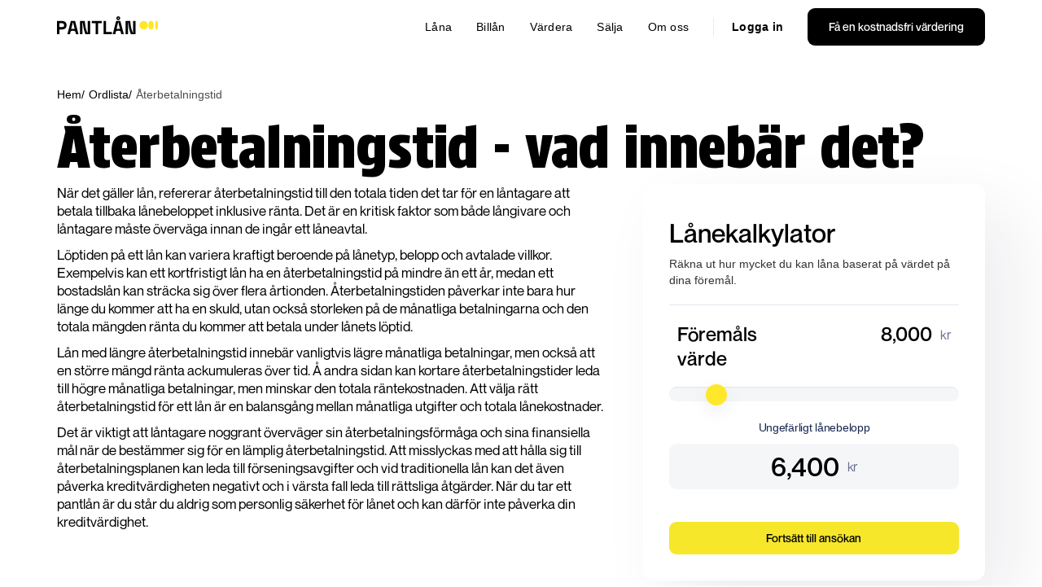

--- FILE ---
content_type: text/html
request_url: https://www.pantlan.se/ordlista/aterbetalningstid
body_size: 7371
content:
<!DOCTYPE html><!-- Last Published: Wed Oct 22 2025 18:03:54 GMT+0000 (Coordinated Universal Time) --><html data-wf-domain="www.pantlan.se" data-wf-page="6548a53b17a47d3f6fe10e3a" data-wf-site="635269381b59e39d403498be" lang="sv" data-wf-collection="6548a53b17a47d3f6fe10e1d" data-wf-item-slug="aterbetalningstid"><head><meta charset="utf-8"/><title>Vad innebär återbetalningstid? | Pantlån</title><meta content="Pantlån förklarar vad återbetalningstid innebär och hur det fungerar på en pantbank. Läs mer om hur det fungerar här!" name="description"/><meta content="width=device-width, initial-scale=1" name="viewport"/><meta content="N_jLKAaUBPN88mZUBx5IxkU_g5UtNoGD-I83dXU5bAo" name="google-site-verification"/><link href="https://cdn.prod.website-files.com/635269381b59e39d403498be/css/pantlan1515.webflow.shared.d5e93a39e.min.css" rel="stylesheet" type="text/css"/><link href="https://fonts.googleapis.com" rel="preconnect"/><link href="https://fonts.gstatic.com" rel="preconnect" crossorigin="anonymous"/><script src="https://ajax.googleapis.com/ajax/libs/webfont/1.6.26/webfont.js" type="text/javascript"></script><script type="text/javascript">WebFont.load({  google: {    families: ["Merriweather:300,300italic,400,400italic,700,700italic,900,900italic","PT Sans:400,400italic,700,700italic","Protest Strike:regular"]  }});</script><script type="text/javascript">!function(o,c){var n=c.documentElement,t=" w-mod-";n.className+=t+"js",("ontouchstart"in o||o.DocumentTouch&&c instanceof DocumentTouch)&&(n.className+=t+"touch")}(window,document);</script><link href="https://cdn.prod.website-files.com/635269381b59e39d403498be/64dbe35e8a6ae341f1f45016_SmallestLogo.png" rel="shortcut icon" type="image/x-icon"/><link href="https://cdn.prod.website-files.com/635269381b59e39d403498be/64dbe31be9a91b67065c6ade_SmallLogo.png" rel="apple-touch-icon"/><!-- Google Tag Manager -->
<script>(function(w,d,s,l,i){w[l]=w[l]||[];w[l].push({'gtm.start':
new Date().getTime(),event:'gtm.js'});var f=d.getElementsByTagName(s)[0],
j=d.createElement(s),dl=l!='dataLayer'?'&l='+l:'';j.async=true;j.src=
'https://www.googletagmanager.com/gtm.js?id='+i+dl;f.parentNode.insertBefore(j,f);
})(window,document,'script','dataLayer','GTM-5PHGQ4QV');</script>
<!-- End Google Tag Manager -->


<script async src="https://cdn.jsdelivr.net/npm/@finsweet/cookie-consent@1/fs-cc.js" fs-cc-mode="opt-in"></script>



<link href="https://refreshless.com//nouislider/dist/nouislider.css?v=1550" rel="stylesheet">
<style>
    /* Here you can change the root styles to suit your own brand */
    :root {
        --tooltip-height: 32px;
        --tooltip-color: #000;
        --tooltip-bg-color: #FBFCFE;
        --tooltip-border-color: #E4E6F1;
        --tooltip-corner-radius: 8px;
        --tooltip-box-shadow: 0px 8px 20px rgba(141, 155, 190, 0.16);

        --handle-height: 26px;
        --handle-width: 26px;
        --handle-box-shadow: 0px 8px 20px rgba(141, 155, 190, 0.16);
        --handle-color: #FFE729;

        --range-bar-height: 18px;
        --range-bar-corner-radius: 20px;
        --range-bar-color: #FFE729;
        --range-box-shadow: 0px 8px 20px rgba(141, 155, 190, 0.16);
    }

    /* -150% will show tool-tips at the bottom, you can swap these to top via the % amount. */
    .noUi-tooltip.bottom {
        bottom: -150%;
    }

    /* These are some styles for the range bar, for example the 2px inner-shadow. Or the corner ends */
    .noUi-target {
        background: #F5F6F7;
        border-radius: 32px;
        border: 0;
        box-shadow: 0px 3px 2px -2px #1B114A14 inset;
    }
    .noUi-connects {
        overflow: initial;
    }
    .noUi-connect {
        background: var(--range-bar-color);
        box-shadow: var(--range-box-shadow);
    }

    .noUi-handle {
        width: var(--handle-width) !important;
        height: var(--handle-height) !important;
        border-radius: 50%;
        border: 0;
        box-shadow: none;
        box-shadow: var(--handle-box-shadow);
        cursor: pointer;
        top: -3px !important;
        background: var(--handle-color);
    }

    .noUi-handle:before,
    .noUi-handle:after {
        display: none;
    }
    .noUi-horizontal {
        height: var(--range-bar-height);
    }
    .noUi-tooltip {
        height: var(--tooltip-height);
        background: var(--tooltip-bg-color);
        border: 1px solid var(--tooltip-border-color);
        box-sizing: border-box;
        box-shadow: var(--tooltip-box-shadow);
        border-radius: var(--tooltip-corner-radius);
    }

    /* Added rule to hide the tooltip */
    .noUi-tooltip {
        display: none !important;
    }
</style>
<script src="https://api.consentpro.com/v1/cdn/runtime/635269381b59e39d403498be/e6901e7e4509b878.js" type="text/javascript" finsweet="consentpro"></script></head><body><div class="navbar-logo-left-44"><div data-animation="default" data-collapse="medium" data-duration="400" data-easing="ease" data-easing2="ease" role="banner" class="navbar-logo-left-container-3 shadow-three w-nav"><div class="container-18"><div class="navbar-wrapper-7"><a href="/" class="navbar-brand-5 w-nav-brand"><img src="https://cdn.prod.website-files.com/635269381b59e39d403498be/64398d60514690725d5bad68_PantlanWhite.svg" loading="lazy" width="124" alt="" class="image-14"/><img src="https://cdn.prod.website-files.com/635269381b59e39d403498be/64398dc3f2b3ff3dd8259607_PantlanBlack.svg" loading="lazy" width="124" alt="" class="image-14"/></a><nav role="navigation" class="nav-menu-wrapper-6 w-nav-menu"><ul role="list" class="nav-menu-two-4 w-list-unstyled"><li><a href="/lana" class="nav-link-9">Låna</a><a href="/billan" class="nav-link-9">Billån</a></li><li><a href="/vardera" class="nav-link-9">Värdera</a></li><li><a href="/salja" class="nav-link-9">Sälja</a></li><li><a href="/om-oss" class="nav-link-9">Om oss</a></li><li class="list-item-15"><div class="nav-divider-4"></div></li><li class="list-item-14"><a href="https://app.pantlan.se" class="nav-link-accent-6">Logga in</a></li><li class="mobile-margin-top-16"><a href="https://app.pantlan.se/new-item" class="button-primary w-button">Få en kostnadsfri värdering</a></li></ul></nav><div class="menu-button-10 w-nav-button"><div class="icon-4 w-icon-nav-menu"></div></div></div></div></div></div><section class="section-265"><div class="div-block-152590"><div class="div-block-136"><a href="/" class="w-inline-block"><div class="breadcrombs black">Hem/ </div></a><a href="/ordlista" class="w-inline-block"><div class="breadcrombs black">Ordlista/ </div></a><div><div class="breadcrombs current black">Återbetalningstid</div></div></div><div class="div-block-1525989"><h1 class="black">Återbetalningstid - vad innebär det? </h1></div><div><div class="w-layout-grid grid-108"><div id="w-node-_258f1efd-8422-973b-c05a-b3cfc85fdd4b-6fe10e3a" class="w-richtext"><p>När det gäller lån, refererar återbetalningstid till den totala tiden det tar för en låntagare att betala tillbaka lånebeloppet inklusive ränta. Det är en kritisk faktor som både långivare och låntagare måste överväga innan de ingår ett låneavtal.</p><p>Löptiden på ett lån kan variera kraftigt beroende på lånetyp, belopp och avtalade villkor. Exempelvis kan ett kortfristigt lån ha en återbetalningstid på mindre än ett år, medan ett bostadslån kan sträcka sig över flera årtionden. Återbetalningstiden påverkar inte bara hur länge du kommer att ha en skuld, utan också storleken på de månatliga betalningarna och den totala mängden ränta du kommer att betala under lånets löptid.</p><p>Lån med längre återbetalningstid innebär vanligtvis lägre månatliga betalningar, men också att en större mängd ränta ackumuleras över tid. Å andra sidan kan kortare återbetalningstider leda till högre månatliga betalningar, men minskar den totala räntekostnaden. Att välja rätt återbetalningstid för ett lån är en balansgång mellan månatliga utgifter och totala lånekostnader.</p><p>Det är viktigt att låntagare noggrant överväger sin återbetalningsförmåga och sina finansiella mål när de bestämmer sig för en lämplig återbetalningstid. Att misslyckas med att hålla sig till återbetalningsplanen kan leda till förseningsavgifter och vid traditionella lån kan det även påverka kreditvärdigheten negativt och i värsta fall leda till rättsliga åtgärder. När du tar ett pantlån är du står du aldrig som personlig säkerhet för lånet och kan därför inte påverka din kreditvärdighet. </p></div><div><div class="div-block-151-56"><div class="w-layout-grid grid-109"><div class="card-flowbase-sticky"><div class="form-block-5 w-form"><form id="email-form" name="email-form" data-name="Email Form" method="get" data-wf-page-id="6548a53b17a47d3f6fe10e3a" data-wf-element-id="c05bc9ad-a491-1f13-8e6d-5075f0159cb2" data-turnstile-sitekey="0x4AAAAAAAQTptj2So4dx43e"><h2 class="heading-70">Lånekalkylator</h2><div class="text-block-158">Räkna ut hur mycket du kan låna baserat på värdet på dina föremål. <a href="https://www.flowbase.co/" target="_blank" class="flowbase-link-2"></a></div><div class="form-line-break"></div><div class="columns-12 w-row"><div class="column-22 w-col w-col-6"><h3 class="loan-am">Föremåls värde</h3></div><div class="w-col w-col-6"><div class="div-block-1515"><h3 id="slider-single-value2" class="loan-am">600</h3><p class="prefix-text">kr</p></div></div></div><div class="input-field-wrap"><input class="input-field w-input" maxlength="256" name="slider-single" data-name="Slider Single" placeholder="Range Placeholder" type="text" id="slider-single" required=""/></div><div class="field-label-5">Ungefärligt lånebelopp</div><div class="div-block-1513"><h2 id="slider-single-value" class="summery">600</h2><p class="prefix-text">kr</p></div><a href="https://app.pantlan.se/new/valuate" class="button-primary-white-2-copy w-button">Fortsätt till ansökan</a></form><div class="success-message-8 w-form-done"><div>Thanks for the numbers, they could be going to your emails. But they&#x27;re going to mine... Thanks ;D</div></div><div class="w-form-fail"><div>Oops! Something went wrong while submitting the form.</div></div></div></div><div id="w-node-_7654463e-2320-31d7-747e-d222c9f52faa-6fe10e3a"><div class="div-block-1526024"><div class="w-layout-grid grid-126"><h4 id="w-node-_6ff2e86f-a0e5-d34f-1141-e65c2b5d324b-6fe10e3a">Har du fler frågor eller funderingar? </h4><div id="w-node-d9e3ee67-f6d7-f815-789c-24bf67ed21ca-6fe10e3a"><img src="https://cdn.prod.website-files.com/635269381b59e39d403498be/655dd0be540260206d89afbe_Pa%CC%88rLans_Small.png" loading="lazy" width="60" alt="" class="image-274"/></div><div id="w-node-d9e3ee67-f6d7-f815-789c-24bf67ed21cc-6fe10e3a" class="div-block-1526023"><div>Chatta med oss: </div><div class="html-embed-3 w-embed"><a onclick="event.preventDefault(); window.HubSpotConversations.widget.open()" href="/" style="color:#00000;">Starta chatten</a></div></div></div></div></div></div></div></div></div></div></div></section><section class="services"><div data-w-id="d739c2b4-fc5c-98c8-4f89-3e3a82f74209" class="div-block-143"><div class="w-row"><div class="w-col w-col-4"><a data-w-id="fe01ae3d-7dbe-caf4-3b8d-59af2efaa1a5" href="/vardera" class="card-value content-left link-card w-inline-block"><div class="mg-bottom-48px"><h2 class="heading-46">Värdera dina smycken och klockor</h2><div class="div-block-187"><div class="text-block-145">Beta</div></div></div><div class="border-radius-24px overflow-hidden width-100"><img loading="lazy" sizes="(max-width: 479px) 96vw, (max-width: 651px) 97vw, (max-width: 767px) 632px, (max-width: 991px) 31vw, 32vw" srcset="https://cdn.prod.website-files.com/635269381b59e39d403498be/642d1833651b718bef71aafd_Va%CC%88rdering%20Ring-p-500.png 500w, https://cdn.prod.website-files.com/635269381b59e39d403498be/642d1833651b718bef71aafd_Va%CC%88rdering%20Ring.png 632w" src="https://cdn.prod.website-files.com/635269381b59e39d403498be/642d1833651b718bef71aafd_Va%CC%88rdering%20Ring.png" alt="" class="image-9 width-100"/></div><div class="div-block-130"><div class="div-block-128"><div class="text-block-85">Läs mer om att värdera</div></div><div class="div-block-129"><img src="https://cdn.prod.website-files.com/635269381b59e39d403498be/6414363d243a78a5f913190d_icon-rounded-arrow-elements-brix-templates.svg" loading="lazy" alt="Icon Rounded Arrow White - BRIX Templates"/></div></div></a></div><div class="w-col w-col-4"><a data-w-id="d739c2b4-fc5c-98c8-4f89-3e3a82f74217" href="/lana" class="card-loan content-left link-card w-inline-block"><div class="mg-bottom-48px"><h2 class="heading-46">Låna pengar på dina smycken</h2></div><div class="border-radius-24px overflow-hidden width-100"><img loading="lazy" sizes="(max-width: 479px) 96vw, (max-width: 651px) 97vw, (max-width: 767px) 632px, (max-width: 991px) 31vw, 32vw" srcset="https://cdn.prod.website-files.com/635269381b59e39d403498be/642d1833651b718bef71aafd_Va%CC%88rdering%20Ring-p-500.png 500w, https://cdn.prod.website-files.com/635269381b59e39d403498be/642d1833651b718bef71aafd_Va%CC%88rdering%20Ring.png 632w" src="https://cdn.prod.website-files.com/635269381b59e39d403498be/642d1833651b718bef71aafd_Va%CC%88rdering%20Ring.png" alt="" class="image-9 width-100"/></div><div class="div-block-130"><div class="div-block-128"><div class="text-block-85">Läs mer om att låna</div></div><div class="div-block-129"><img src="https://cdn.prod.website-files.com/635269381b59e39d403498be/6414363d243a78a5f913190d_icon-rounded-arrow-elements-brix-templates.svg" loading="lazy" alt="Icon Rounded Arrow White - BRIX Templates"/></div></div></a></div><div class="w-col w-col-4"><a data-w-id="d739c2b4-fc5c-98c8-4f89-3e3a82f74224" href="/salja" class="card-sale content-left link-card w-inline-block"><div class="mg-bottom-48px"><h2 class="heading-46">Sälj dina smycken snabbt och smidigt</h2></div><div class="border-radius-24px overflow-hidden width-100"><img loading="lazy" sizes="(max-width: 479px) 96vw, (max-width: 651px) 97vw, (max-width: 767px) 632px, (max-width: 991px) 31vw, 32vw" srcset="https://cdn.prod.website-files.com/635269381b59e39d403498be/642d1833651b718bef71aafd_Va%CC%88rdering%20Ring-p-500.png 500w, https://cdn.prod.website-files.com/635269381b59e39d403498be/642d1833651b718bef71aafd_Va%CC%88rdering%20Ring.png 632w" src="https://cdn.prod.website-files.com/635269381b59e39d403498be/642d1833651b718bef71aafd_Va%CC%88rdering%20Ring.png" alt="" class="image-9 width-100"/></div><div class="div-block-130"><div class="div-block-128"><div class="text-block-85">Läs mer om att sälja</div></div><div class="div-block-129"><img src="https://cdn.prod.website-files.com/635269381b59e39d403498be/6414363d243a78a5f913190d_icon-rounded-arrow-elements-brix-templates.svg" loading="lazy" alt="Icon Rounded Arrow White - BRIX Templates"/></div></div></a></div></div></div></section><section class="footer-light-3"><div class="container-19"><div class="footer-wrapper-two-3"><div class="gen-wrap-2"><div class="gen-wrap-7"><div class="div-block-152589"><div id="w-node-d18fd5ce-6698-a4bf-b50a-27d8c7ea5f94-aab8179d" class="gen-wrap-1-3"><h4 class="footer-title-3">Låna </h4><a href="/lana" class="footer-link-two-3">Låna pengar</a><a href="/vad-kostar-det-att-lana" class="footer-link-two-3">Vad kostar det att låna? </a><a href="/belana" class="footer-link-two-3">Vad kan jag belåna? </a><a href="/hur-mycket-kan-jag-lana" class="footer-link-two-3">Hur mycket kan jag låna?</a><div class="w-dyn-list"><div role="list" class="w-dyn-items"><div role="listitem" class="collection-item-19 w-dyn-item"><a href="/lana-pengar/kampanj" class="footer-link-two-3">Kampanj</a></div><div role="listitem" class="collection-item-19 w-dyn-item"><a href="/lana-pengar/belana-klocka" class="footer-link-two-3">Belåna klocka </a></div><div role="listitem" class="collection-item-19 w-dyn-item"><a href="/lana-pengar/belana-silver" class="footer-link-two-3">Belåna silver</a></div><div role="listitem" class="collection-item-19 w-dyn-item"><a href="/lana-pengar/belana-guld" class="footer-link-two-3">Belåna Guld</a></div><div role="listitem" class="collection-item-19 w-dyn-item"><a href="/lana-pengar/belana-berlocker-och-hangen" class="footer-link-two-3">Belåna berlocker och hängen</a></div><div role="listitem" class="collection-item-19 w-dyn-item"><a href="/lana-pengar/belana-armband" class="footer-link-two-3">Belåna armband</a></div><div role="listitem" class="collection-item-19 w-dyn-item"><a href="/lana-pengar/belana-orhangen" class="footer-link-two-3">Belåna örhängen </a></div><div role="listitem" class="collection-item-19 w-dyn-item"><a href="/lana-pengar/belana-halsband" class="footer-link-two-3">Belåna halsband</a></div><div role="listitem" class="collection-item-19 w-dyn-item"><a href="/lana-pengar/belana-ringar" class="footer-link-two-3">Belåna ringar</a></div><div role="listitem" class="collection-item-19 w-dyn-item"><a href="/lana-pengar/lan-utan-uc" class="footer-link-two-3">Lån utan uc</a></div><div role="listitem" class="collection-item-19 w-dyn-item"><a href="/lana-pengar/lana-pengar-online" class="footer-link-two-3">Låna pengar online</a></div></div></div></div><div id="w-node-d18fd5ce-6698-a4bf-b50a-27d8c7ea5f9f-aab8179d" class="gen-wrap-1-3"><h4 class="footer-title-3">Sälja</h4><a href="#" class="footer-link-two-3">Sälja smycken</a><div class="w-dyn-list"><div role="list" class="w-dyn-items"><div role="listitem" class="collection-item-19 w-dyn-item"><a href="/salja/salja-orhangen" class="footer-link-two-3">Örhängen</a></div><div role="listitem" class="collection-item-19 w-dyn-item"><a href="/salja/halsband" class="footer-link-two-3">Halsband</a></div></div></div></div><div id="w-node-d18fd5ce-6698-a4bf-b50a-27d8c7ea5fab-aab8179d" class="gen-wrap-1-3"><h4 class="footer-title-3">Värdera</h4><a href="#" class="footer-link-two-3">Värdera</a><div class="w-dyn-list"><div role="list" class="w-dyn-items"><div role="listitem" class="collection-item-19 w-dyn-item"><a href="/vardera/vardera-halsband" class="footer-link-two-3">Värdera halsband</a></div><div role="listitem" class="collection-item-19 w-dyn-item"><a href="/vardera/vardera-armband" class="footer-link-two-3">Värdera armband</a></div><div role="listitem" class="collection-item-19 w-dyn-item"><a href="/vardera/vardera-smycken" class="footer-link-two-3">Värdera smycken</a></div><div role="listitem" class="collection-item-19 w-dyn-item"><a href="/vardera/vardera-silver" class="footer-link-two-3">Värdera silver</a></div><div role="listitem" class="collection-item-19 w-dyn-item"><a href="/vardera/vardera-guld" class="footer-link-two-3">Värdera guld</a></div><div role="listitem" class="collection-item-19 w-dyn-item"><a href="/vardera/vardera-klocka" class="footer-link-two-3">Värdera klocka </a></div></div></div></div><div id="w-node-d18fd5ce-6698-a4bf-b50a-27d8c7ea5fb8-aab8179d" class="gen-wrap-1-3"><h4 class="footer-title-3">Lär dig mer</h4><a href="/tips-rad" class="footer-link-two-3">Tips och råd</a><a href="/guldpris" class="footer-link-two-3">Guldpris</a><a href="/ordlista" class="footer-link-two-3">Ordlista </a><a href="/tips-rad/kunskapsbank" class="footer-link-two-3">Kunskapsbank </a><a href="/tips-rad/laneguide" class="footer-link-two-3">Låneguide</a><div class="w-dyn-list"><div role="list" class="w-dyn-items"><div role="listitem" class="collection-item-22 w-dyn-item"><a href="/kunskapsbank/smyckes-typer/diamantring" class="footer-link-two-3">Diamantring</a></div><div role="listitem" class="collection-item-22 w-dyn-item"><a href="/kunskapsbank/smyckes-typer/kejsarlank" class="footer-link-two-3">Kejsarlänk</a></div><div role="listitem" class="collection-item-22 w-dyn-item"><a href="/kunskapsbank/smyckes-typer/parlhalsband" class="footer-link-two-3">Pärlhalsband</a></div><div role="listitem" class="collection-item-22 w-dyn-item"><a href="/kunskapsbank/smyckes-typer/collier" class="footer-link-two-3">Collier</a></div><div role="listitem" class="collection-item-22 w-dyn-item"><a href="/kunskapsbank/smyckes-typer/ankarlank" class="footer-link-two-3">Ankarlänk</a></div><div role="listitem" class="collection-item-22 w-dyn-item"><a href="/kunskapsbank/smyckes-typer/x-lank" class="footer-link-two-3">X-länk</a></div><div role="listitem" class="collection-item-22 w-dyn-item"><a href="/kunskapsbank/smyckes-typer/pansar" class="footer-link-two-3">Pansar</a></div><div role="listitem" class="collection-item-22 w-dyn-item"><a href="/kunskapsbank/smyckes-typer/singapore" class="footer-link-two-3">Singapore</a></div><div role="listitem" class="collection-item-22 w-dyn-item"><a href="/kunskapsbank/smyckes-typer/bismarck" class="footer-link-two-3">Bismarck</a></div><div role="listitem" class="collection-item-22 w-dyn-item"><a href="/kunskapsbank/smyckes-typer/figaro" class="footer-link-two-3">Figaro</a></div><div role="listitem" class="collection-item-22 w-dyn-item"><a href="/kunskapsbank/smyckes-typer/venezia" class="footer-link-two-3">Venezia</a></div></div></div></div><div id="w-node-d18fd5ce-6698-a4bf-b50a-27d8c7ea5fc1-aab8179d" class="gen-wrap-1-3"><h4 class="footer-title-3">Om oss</h4><a href="/om-oss" class="footer-link-two-3">Om oss</a><a href="/kontakta-oss" class="footer-link-two-3">Kontakta oss</a><a href="/pantbank" class="footer-link-two-3">Pantbank</a><a href="/hitta-till-oss/stader" class="footer-link-two-3">Hitta till oss</a><a href="/hitta-till-oss/utlamningsstallen" class="footer-link-two-3">Utlämningsställen </a><a href="/frakt" class="footer-link-two-3">Frakt</a><div class="w-dyn-list"><div role="list" class="w-dyn-items"><div role="listitem" class="collection-item-19 w-dyn-item"><a href="/policys-villkor/aktuella-priser" class="footer-link-two-3">Aktuella priser</a></div><div role="listitem" class="collection-item-19 w-dyn-item"><a href="/policys-villkor/sarskilda-produktvillkor-for-tjansten-bilar-kor" class="footer-link-two-3">Särskilda produktvillkor för tjänsten &quot;Bilar Kör&quot;</a></div><div role="listitem" class="collection-item-19 w-dyn-item"><a href="/policys-villkor/sarskilda-produktvillkor-for-tjansten-bilar-forvara" class="footer-link-two-3">Särskilda produktvillkor för tjänsten &quot;Bilar Förvara&quot;</a></div><div role="listitem" class="collection-item-19 w-dyn-item"><a href="/policys-villkor/policys-villkor-allmanna-villkor" class="footer-link-two-3">Allmänna villkor</a></div><div role="listitem" class="collection-item-19 w-dyn-item"><a href="/policys-villkor/personuppgiftspolicy" class="footer-link-two-3">Personuppgiftspolicy</a></div></div></div></div></div></div></div></div><div><div class="w-layout-grid grid-96"><a href="#" class="footer-brand-3 w-inline-block"><img src="https://cdn.prod.website-files.com/635269381b59e39d403498be/64398d60514690725d5bad68_PantlanWhite.svg" loading="lazy" width="147" alt=""/></a><div id="w-node-d18fd5ce-6698-a4bf-b50a-27d8c7ea5fd3-aab8179d"><div class="text-block-91">Under tillsyn av </div><div class="text-block-184-copy">Länsstyrelsen Stockholm</div></div></div></div><div class="footer-bottom-3"><div class="footer-copyright-3">© 2024 Camboza AB. All rights reserved | Postadress: Drottninggatan 68, 111 21, Stockholm | Org.nr: 559200-0508</div></div></div></section><script src="https://d3e54v103j8qbb.cloudfront.net/js/jquery-3.5.1.min.dc5e7f18c8.js?site=635269381b59e39d403498be" type="text/javascript" integrity="sha256-9/aliU8dGd2tb6OSsuzixeV4y/faTqgFtohetphbbj0=" crossorigin="anonymous"></script><script src="https://cdn.prod.website-files.com/635269381b59e39d403498be/js/webflow.schunk.36b8fb49256177c8.js" type="text/javascript"></script><script src="https://cdn.prod.website-files.com/635269381b59e39d403498be/js/webflow.schunk.56a0866ffacf58a8.js" type="text/javascript"></script><script src="https://cdn.prod.website-files.com/635269381b59e39d403498be/js/webflow.772b3536.590c80aac362ccb2.js" type="text/javascript"></script><script src="https://refreshless.com/nouislider/dist/nouislider.js?v=1550"></script>
<script type="text/javascript" src="https://cdn.jsdelivr.net/jquery/latest/jquery.min.js"></script>
<script src="https://refreshless.com/nouislider/documentation/assets/wNumb.js"></script>

<script>
    $(function () {
        
        // Function to calculate the loan amount which is 80% of the value
        function calculateLoanAmount(value) {
            return Math.floor(value * 0.8); // Rounded down to the nearest integer
        }

        // Function to format the number with thousands separator
        function formatNumber(num) {
            return num.toLocaleString();
        }

        // THIS IS FOR THE SINGLE SLIDER
        let idOfSlider = 'slider-single';
        let idOfSliderValue = 'slider-single-value';
        let idOfSliderValue2 = 'slider-single-value2';

        $('#' + idOfSlider).css('display', 'none');
        $("<div></div>").insertAfter('#' + idOfSlider);

        var single = $('#' + idOfSlider).next()[0];
        noUiSlider.create(single, {
            start: [8000],
            range: {
                'min': 500,
                'max': 50000
            },
            step: 500,
            tooltips: [
                wNumb({decimals: 0, prefix: ''}),
            ],
        });

        // Update logic when the slider value changes
        single.noUiSlider.on('update', function (values) {
            const selectedValue = parseFloat(values[0]);
            const loanAmount = calculateLoanAmount(selectedValue);

            $('#' + idOfSlider).val(selectedValue);
            $('#' + idOfSliderValue).text(formatNumber(loanAmount));
            $('#' + idOfSliderValue2).text(formatNumber(selectedValue));
        });

        $('[data-tooltip-pos]').next().children().find('.noUi-tooltip').addClass('bottom');
    });
</script></body></html>

--- FILE ---
content_type: text/css
request_url: https://cdn.prod.website-files.com/635269381b59e39d403498be/css/pantlan1515.webflow.shared.d5e93a39e.min.css
body_size: 49699
content:
html{-webkit-text-size-adjust:100%;-ms-text-size-adjust:100%;font-family:sans-serif}body{margin:0}article,aside,details,figcaption,figure,footer,header,hgroup,main,menu,nav,section,summary{display:block}audio,canvas,progress,video{vertical-align:baseline;display:inline-block}audio:not([controls]){height:0;display:none}[hidden],template{display:none}a{background-color:#0000}a:active,a:hover{outline:0}abbr[title]{border-bottom:1px dotted}b,strong{font-weight:700}dfn{font-style:italic}h1{margin:.67em 0;font-size:2em}mark{color:#000;background:#ff0}small{font-size:80%}sub,sup{vertical-align:baseline;font-size:75%;line-height:0;position:relative}sup{top:-.5em}sub{bottom:-.25em}img{border:0}svg:not(:root){overflow:hidden}hr{box-sizing:content-box;height:0}pre{overflow:auto}code,kbd,pre,samp{font-family:monospace;font-size:1em}button,input,optgroup,select,textarea{color:inherit;font:inherit;margin:0}button{overflow:visible}button,select{text-transform:none}button,html input[type=button],input[type=reset]{-webkit-appearance:button;cursor:pointer}button[disabled],html input[disabled]{cursor:default}button::-moz-focus-inner,input::-moz-focus-inner{border:0;padding:0}input{line-height:normal}input[type=checkbox],input[type=radio]{box-sizing:border-box;padding:0}input[type=number]::-webkit-inner-spin-button,input[type=number]::-webkit-outer-spin-button{height:auto}input[type=search]{-webkit-appearance:none}input[type=search]::-webkit-search-cancel-button,input[type=search]::-webkit-search-decoration{-webkit-appearance:none}legend{border:0;padding:0}textarea{overflow:auto}optgroup{font-weight:700}table{border-collapse:collapse;border-spacing:0}td,th{padding:0}@font-face{font-family:webflow-icons;src:url([data-uri])format("truetype");font-weight:400;font-style:normal}[class^=w-icon-],[class*=\ w-icon-]{speak:none;font-variant:normal;text-transform:none;-webkit-font-smoothing:antialiased;-moz-osx-font-smoothing:grayscale;font-style:normal;font-weight:400;line-height:1;font-family:webflow-icons!important}.w-icon-slider-right:before{content:""}.w-icon-slider-left:before{content:""}.w-icon-nav-menu:before{content:""}.w-icon-arrow-down:before,.w-icon-dropdown-toggle:before{content:""}.w-icon-file-upload-remove:before{content:""}.w-icon-file-upload-icon:before{content:""}*{box-sizing:border-box}html{height:100%}body{color:#333;background-color:#fff;min-height:100%;margin:0;font-family:Arial,sans-serif;font-size:14px;line-height:20px}img{vertical-align:middle;max-width:100%;display:inline-block}html.w-mod-touch *{background-attachment:scroll!important}.w-block{display:block}.w-inline-block{max-width:100%;display:inline-block}.w-clearfix:before,.w-clearfix:after{content:" ";grid-area:1/1/2/2;display:table}.w-clearfix:after{clear:both}.w-hidden{display:none}.w-button{color:#fff;line-height:inherit;cursor:pointer;background-color:#3898ec;border:0;border-radius:0;padding:9px 15px;text-decoration:none;display:inline-block}input.w-button{-webkit-appearance:button}html[data-w-dynpage] [data-w-cloak]{color:#0000!important}.w-code-block{margin:unset}pre.w-code-block code{all:inherit}.w-optimization{display:contents}.w-webflow-badge,.w-webflow-badge>img{box-sizing:unset;width:unset;height:unset;max-height:unset;max-width:unset;min-height:unset;min-width:unset;margin:unset;padding:unset;float:unset;clear:unset;border:unset;border-radius:unset;background:unset;background-image:unset;background-position:unset;background-size:unset;background-repeat:unset;background-origin:unset;background-clip:unset;background-attachment:unset;background-color:unset;box-shadow:unset;transform:unset;direction:unset;font-family:unset;font-weight:unset;color:unset;font-size:unset;line-height:unset;font-style:unset;font-variant:unset;text-align:unset;letter-spacing:unset;-webkit-text-decoration:unset;text-decoration:unset;text-indent:unset;text-transform:unset;list-style-type:unset;text-shadow:unset;vertical-align:unset;cursor:unset;white-space:unset;word-break:unset;word-spacing:unset;word-wrap:unset;transition:unset}.w-webflow-badge{white-space:nowrap;cursor:pointer;box-shadow:0 0 0 1px #0000001a,0 1px 3px #0000001a;visibility:visible!important;opacity:1!important;z-index:2147483647!important;color:#aaadb0!important;overflow:unset!important;background-color:#fff!important;border-radius:3px!important;width:auto!important;height:auto!important;margin:0!important;padding:6px!important;font-size:12px!important;line-height:14px!important;text-decoration:none!important;display:inline-block!important;position:fixed!important;inset:auto 12px 12px auto!important;transform:none!important}.w-webflow-badge>img{position:unset;visibility:unset!important;opacity:1!important;vertical-align:middle!important;display:inline-block!important}h1,h2,h3,h4,h5,h6{margin-bottom:10px;font-weight:700}h1{margin-top:20px;font-size:38px;line-height:44px}h2{margin-top:20px;font-size:32px;line-height:36px}h3{margin-top:20px;font-size:24px;line-height:30px}h4{margin-top:10px;font-size:18px;line-height:24px}h5{margin-top:10px;font-size:14px;line-height:20px}h6{margin-top:10px;font-size:12px;line-height:18px}p{margin-top:0;margin-bottom:10px}blockquote{border-left:5px solid #e2e2e2;margin:0 0 10px;padding:10px 20px;font-size:18px;line-height:22px}figure{margin:0 0 10px}figcaption{text-align:center;margin-top:5px}ul,ol{margin-top:0;margin-bottom:10px;padding-left:40px}.w-list-unstyled{padding-left:0;list-style:none}.w-embed:before,.w-embed:after{content:" ";grid-area:1/1/2/2;display:table}.w-embed:after{clear:both}.w-video{width:100%;padding:0;position:relative}.w-video iframe,.w-video object,.w-video embed{border:none;width:100%;height:100%;position:absolute;top:0;left:0}fieldset{border:0;margin:0;padding:0}button,[type=button],[type=reset]{cursor:pointer;-webkit-appearance:button;border:0}.w-form{margin:0 0 15px}.w-form-done{text-align:center;background-color:#ddd;padding:20px;display:none}.w-form-fail{background-color:#ffdede;margin-top:10px;padding:10px;display:none}label{margin-bottom:5px;font-weight:700;display:block}.w-input,.w-select{color:#333;vertical-align:middle;background-color:#fff;border:1px solid #ccc;width:100%;height:38px;margin-bottom:10px;padding:8px 12px;font-size:14px;line-height:1.42857;display:block}.w-input::placeholder,.w-select::placeholder{color:#999}.w-input:focus,.w-select:focus{border-color:#3898ec;outline:0}.w-input[disabled],.w-select[disabled],.w-input[readonly],.w-select[readonly],fieldset[disabled] .w-input,fieldset[disabled] .w-select{cursor:not-allowed}.w-input[disabled]:not(.w-input-disabled),.w-select[disabled]:not(.w-input-disabled),.w-input[readonly],.w-select[readonly],fieldset[disabled]:not(.w-input-disabled) .w-input,fieldset[disabled]:not(.w-input-disabled) .w-select{background-color:#eee}textarea.w-input,textarea.w-select{height:auto}.w-select{background-color:#f3f3f3}.w-select[multiple]{height:auto}.w-form-label{cursor:pointer;margin-bottom:0;font-weight:400;display:inline-block}.w-radio{margin-bottom:5px;padding-left:20px;display:block}.w-radio:before,.w-radio:after{content:" ";grid-area:1/1/2/2;display:table}.w-radio:after{clear:both}.w-radio-input{float:left;margin:3px 0 0 -20px;line-height:normal}.w-file-upload{margin-bottom:10px;display:block}.w-file-upload-input{opacity:0;z-index:-100;width:.1px;height:.1px;position:absolute;overflow:hidden}.w-file-upload-default,.w-file-upload-uploading,.w-file-upload-success{color:#333;display:inline-block}.w-file-upload-error{margin-top:10px;display:block}.w-file-upload-default.w-hidden,.w-file-upload-uploading.w-hidden,.w-file-upload-error.w-hidden,.w-file-upload-success.w-hidden{display:none}.w-file-upload-uploading-btn{cursor:pointer;background-color:#fafafa;border:1px solid #ccc;margin:0;padding:8px 12px;font-size:14px;font-weight:400;display:flex}.w-file-upload-file{background-color:#fafafa;border:1px solid #ccc;flex-grow:1;justify-content:space-between;margin:0;padding:8px 9px 8px 11px;display:flex}.w-file-upload-file-name{font-size:14px;font-weight:400;display:block}.w-file-remove-link{cursor:pointer;width:auto;height:auto;margin-top:3px;margin-left:10px;padding:3px;display:block}.w-icon-file-upload-remove{margin:auto;font-size:10px}.w-file-upload-error-msg{color:#ea384c;padding:2px 0;display:inline-block}.w-file-upload-info{padding:0 12px;line-height:38px;display:inline-block}.w-file-upload-label{cursor:pointer;background-color:#fafafa;border:1px solid #ccc;margin:0;padding:8px 12px;font-size:14px;font-weight:400;display:inline-block}.w-icon-file-upload-icon,.w-icon-file-upload-uploading{width:20px;margin-right:8px;display:inline-block}.w-icon-file-upload-uploading{height:20px}.w-container{max-width:940px;margin-left:auto;margin-right:auto}.w-container:before,.w-container:after{content:" ";grid-area:1/1/2/2;display:table}.w-container:after{clear:both}.w-container .w-row{margin-left:-10px;margin-right:-10px}.w-row:before,.w-row:after{content:" ";grid-area:1/1/2/2;display:table}.w-row:after{clear:both}.w-row .w-row{margin-left:0;margin-right:0}.w-col{float:left;width:100%;min-height:1px;padding-left:10px;padding-right:10px;position:relative}.w-col .w-col{padding-left:0;padding-right:0}.w-col-1{width:8.33333%}.w-col-2{width:16.6667%}.w-col-3{width:25%}.w-col-4{width:33.3333%}.w-col-5{width:41.6667%}.w-col-6{width:50%}.w-col-7{width:58.3333%}.w-col-8{width:66.6667%}.w-col-9{width:75%}.w-col-10{width:83.3333%}.w-col-11{width:91.6667%}.w-col-12{width:100%}.w-hidden-main{display:none!important}@media screen and (max-width:991px){.w-container{max-width:728px}.w-hidden-main{display:inherit!important}.w-hidden-medium{display:none!important}.w-col-medium-1{width:8.33333%}.w-col-medium-2{width:16.6667%}.w-col-medium-3{width:25%}.w-col-medium-4{width:33.3333%}.w-col-medium-5{width:41.6667%}.w-col-medium-6{width:50%}.w-col-medium-7{width:58.3333%}.w-col-medium-8{width:66.6667%}.w-col-medium-9{width:75%}.w-col-medium-10{width:83.3333%}.w-col-medium-11{width:91.6667%}.w-col-medium-12{width:100%}.w-col-stack{width:100%;left:auto;right:auto}}@media screen and (max-width:767px){.w-hidden-main,.w-hidden-medium{display:inherit!important}.w-hidden-small{display:none!important}.w-row,.w-container .w-row{margin-left:0;margin-right:0}.w-col{width:100%;left:auto;right:auto}.w-col-small-1{width:8.33333%}.w-col-small-2{width:16.6667%}.w-col-small-3{width:25%}.w-col-small-4{width:33.3333%}.w-col-small-5{width:41.6667%}.w-col-small-6{width:50%}.w-col-small-7{width:58.3333%}.w-col-small-8{width:66.6667%}.w-col-small-9{width:75%}.w-col-small-10{width:83.3333%}.w-col-small-11{width:91.6667%}.w-col-small-12{width:100%}}@media screen and (max-width:479px){.w-container{max-width:none}.w-hidden-main,.w-hidden-medium,.w-hidden-small{display:inherit!important}.w-hidden-tiny{display:none!important}.w-col{width:100%}.w-col-tiny-1{width:8.33333%}.w-col-tiny-2{width:16.6667%}.w-col-tiny-3{width:25%}.w-col-tiny-4{width:33.3333%}.w-col-tiny-5{width:41.6667%}.w-col-tiny-6{width:50%}.w-col-tiny-7{width:58.3333%}.w-col-tiny-8{width:66.6667%}.w-col-tiny-9{width:75%}.w-col-tiny-10{width:83.3333%}.w-col-tiny-11{width:91.6667%}.w-col-tiny-12{width:100%}}.w-widget{position:relative}.w-widget-map{width:100%;height:400px}.w-widget-map label{width:auto;display:inline}.w-widget-map img{max-width:inherit}.w-widget-map .gm-style-iw{text-align:center}.w-widget-map .gm-style-iw>button{display:none!important}.w-widget-twitter{overflow:hidden}.w-widget-twitter-count-shim{vertical-align:top;text-align:center;background:#fff;border:1px solid #758696;border-radius:3px;width:28px;height:20px;display:inline-block;position:relative}.w-widget-twitter-count-shim *{pointer-events:none;-webkit-user-select:none;user-select:none}.w-widget-twitter-count-shim .w-widget-twitter-count-inner{text-align:center;color:#999;font-family:serif;font-size:15px;line-height:12px;position:relative}.w-widget-twitter-count-shim .w-widget-twitter-count-clear{display:block;position:relative}.w-widget-twitter-count-shim.w--large{width:36px;height:28px}.w-widget-twitter-count-shim.w--large .w-widget-twitter-count-inner{font-size:18px;line-height:18px}.w-widget-twitter-count-shim:not(.w--vertical){margin-left:5px;margin-right:8px}.w-widget-twitter-count-shim:not(.w--vertical).w--large{margin-left:6px}.w-widget-twitter-count-shim:not(.w--vertical):before,.w-widget-twitter-count-shim:not(.w--vertical):after{content:" ";pointer-events:none;border:solid #0000;width:0;height:0;position:absolute;top:50%;left:0}.w-widget-twitter-count-shim:not(.w--vertical):before{border-width:4px;border-color:#75869600 #5d6c7b #75869600 #75869600;margin-top:-4px;margin-left:-9px}.w-widget-twitter-count-shim:not(.w--vertical).w--large:before{border-width:5px;margin-top:-5px;margin-left:-10px}.w-widget-twitter-count-shim:not(.w--vertical):after{border-width:4px;border-color:#fff0 #fff #fff0 #fff0;margin-top:-4px;margin-left:-8px}.w-widget-twitter-count-shim:not(.w--vertical).w--large:after{border-width:5px;margin-top:-5px;margin-left:-9px}.w-widget-twitter-count-shim.w--vertical{width:61px;height:33px;margin-bottom:8px}.w-widget-twitter-count-shim.w--vertical:before,.w-widget-twitter-count-shim.w--vertical:after{content:" ";pointer-events:none;border:solid #0000;width:0;height:0;position:absolute;top:100%;left:50%}.w-widget-twitter-count-shim.w--vertical:before{border-width:5px;border-color:#5d6c7b #75869600 #75869600;margin-left:-5px}.w-widget-twitter-count-shim.w--vertical:after{border-width:4px;border-color:#fff #fff0 #fff0;margin-left:-4px}.w-widget-twitter-count-shim.w--vertical .w-widget-twitter-count-inner{font-size:18px;line-height:22px}.w-widget-twitter-count-shim.w--vertical.w--large{width:76px}.w-background-video{color:#fff;height:500px;position:relative;overflow:hidden}.w-background-video>video{object-fit:cover;z-index:-100;background-position:50%;background-size:cover;width:100%;height:100%;margin:auto;position:absolute;inset:-100%}.w-background-video>video::-webkit-media-controls-start-playback-button{-webkit-appearance:none;display:none!important}.w-background-video--control{background-color:#0000;padding:0;position:absolute;bottom:1em;right:1em}.w-background-video--control>[hidden]{display:none!important}.w-slider{text-align:center;clear:both;-webkit-tap-highlight-color:#0000;tap-highlight-color:#0000;background:#ddd;height:300px;position:relative}.w-slider-mask{z-index:1;white-space:nowrap;height:100%;display:block;position:relative;left:0;right:0;overflow:hidden}.w-slide{vertical-align:top;white-space:normal;text-align:left;width:100%;height:100%;display:inline-block;position:relative}.w-slider-nav{z-index:2;text-align:center;-webkit-tap-highlight-color:#0000;tap-highlight-color:#0000;height:40px;margin:auto;padding-top:10px;position:absolute;inset:auto 0 0}.w-slider-nav.w-round>div{border-radius:100%}.w-slider-nav.w-num>div{font-size:inherit;line-height:inherit;width:auto;height:auto;padding:.2em .5em}.w-slider-nav.w-shadow>div{box-shadow:0 0 3px #3336}.w-slider-nav-invert{color:#fff}.w-slider-nav-invert>div{background-color:#2226}.w-slider-nav-invert>div.w-active{background-color:#222}.w-slider-dot{cursor:pointer;background-color:#fff6;width:1em;height:1em;margin:0 3px .5em;transition:background-color .1s,color .1s;display:inline-block;position:relative}.w-slider-dot.w-active{background-color:#fff}.w-slider-dot:focus{outline:none;box-shadow:0 0 0 2px #fff}.w-slider-dot:focus.w-active{box-shadow:none}.w-slider-arrow-left,.w-slider-arrow-right{cursor:pointer;color:#fff;-webkit-tap-highlight-color:#0000;tap-highlight-color:#0000;-webkit-user-select:none;user-select:none;width:80px;margin:auto;font-size:40px;position:absolute;inset:0;overflow:hidden}.w-slider-arrow-left [class^=w-icon-],.w-slider-arrow-right [class^=w-icon-],.w-slider-arrow-left [class*=\ w-icon-],.w-slider-arrow-right [class*=\ w-icon-]{position:absolute}.w-slider-arrow-left:focus,.w-slider-arrow-right:focus{outline:0}.w-slider-arrow-left{z-index:3;right:auto}.w-slider-arrow-right{z-index:4;left:auto}.w-icon-slider-left,.w-icon-slider-right{width:1em;height:1em;margin:auto;inset:0}.w-slider-aria-label{clip:rect(0 0 0 0);border:0;width:1px;height:1px;margin:-1px;padding:0;position:absolute;overflow:hidden}.w-slider-force-show{display:block!important}.w-dropdown{text-align:left;z-index:900;margin-left:auto;margin-right:auto;display:inline-block;position:relative}.w-dropdown-btn,.w-dropdown-toggle,.w-dropdown-link{vertical-align:top;color:#222;text-align:left;white-space:nowrap;margin-left:auto;margin-right:auto;padding:20px;text-decoration:none;position:relative}.w-dropdown-toggle{-webkit-user-select:none;user-select:none;cursor:pointer;padding-right:40px;display:inline-block}.w-dropdown-toggle:focus{outline:0}.w-icon-dropdown-toggle{width:1em;height:1em;margin:auto 20px auto auto;position:absolute;top:0;bottom:0;right:0}.w-dropdown-list{background:#ddd;min-width:100%;display:none;position:absolute}.w-dropdown-list.w--open{display:block}.w-dropdown-link{color:#222;padding:10px 20px;display:block}.w-dropdown-link.w--current{color:#0082f3}.w-dropdown-link:focus{outline:0}@media screen and (max-width:767px){.w-nav-brand{padding-left:10px}}.w-lightbox-backdrop{cursor:auto;letter-spacing:normal;text-indent:0;text-shadow:none;text-transform:none;visibility:visible;white-space:normal;word-break:normal;word-spacing:normal;word-wrap:normal;color:#fff;text-align:center;z-index:2000;opacity:0;-webkit-user-select:none;-moz-user-select:none;-webkit-tap-highlight-color:transparent;background:#000000e6;outline:0;font-family:Helvetica Neue,Helvetica,Ubuntu,Segoe UI,Verdana,sans-serif;font-size:17px;font-style:normal;font-weight:300;line-height:1.2;list-style:disc;position:fixed;inset:0;-webkit-transform:translate(0)}.w-lightbox-backdrop,.w-lightbox-container{-webkit-overflow-scrolling:touch;height:100%;overflow:auto}.w-lightbox-content{height:100vh;position:relative;overflow:hidden}.w-lightbox-view{opacity:0;width:100vw;height:100vh;position:absolute}.w-lightbox-view:before{content:"";height:100vh}.w-lightbox-group,.w-lightbox-group .w-lightbox-view,.w-lightbox-group .w-lightbox-view:before{height:86vh}.w-lightbox-frame,.w-lightbox-view:before{vertical-align:middle;display:inline-block}.w-lightbox-figure{margin:0;position:relative}.w-lightbox-group .w-lightbox-figure{cursor:pointer}.w-lightbox-img{width:auto;max-width:none;height:auto}.w-lightbox-image{float:none;max-width:100vw;max-height:100vh;display:block}.w-lightbox-group .w-lightbox-image{max-height:86vh}.w-lightbox-caption{text-align:left;text-overflow:ellipsis;white-space:nowrap;background:#0006;padding:.5em 1em;position:absolute;bottom:0;left:0;right:0;overflow:hidden}.w-lightbox-embed{width:100%;height:100%;position:absolute;inset:0}.w-lightbox-control{cursor:pointer;background-position:50%;background-repeat:no-repeat;background-size:24px;width:4em;transition:all .3s;position:absolute;top:0}.w-lightbox-left{background-image:url([data-uri]);display:none;bottom:0;left:0}.w-lightbox-right{background-image:url([data-uri]);display:none;bottom:0;right:0}.w-lightbox-close{background-image:url([data-uri]);background-size:18px;height:2.6em;right:0}.w-lightbox-strip{white-space:nowrap;padding:0 1vh;line-height:0;position:absolute;bottom:0;left:0;right:0;overflow:auto hidden}.w-lightbox-item{box-sizing:content-box;cursor:pointer;width:10vh;padding:2vh 1vh;display:inline-block;-webkit-transform:translate(0,0)}.w-lightbox-active{opacity:.3}.w-lightbox-thumbnail{background:#222;height:10vh;position:relative;overflow:hidden}.w-lightbox-thumbnail-image{position:absolute;top:0;left:0}.w-lightbox-thumbnail .w-lightbox-tall{width:100%;top:50%;transform:translateY(-50%)}.w-lightbox-thumbnail .w-lightbox-wide{height:100%;left:50%;transform:translate(-50%)}.w-lightbox-spinner{box-sizing:border-box;border:5px solid #0006;border-radius:50%;width:40px;height:40px;margin-top:-20px;margin-left:-20px;animation:.8s linear infinite spin;position:absolute;top:50%;left:50%}.w-lightbox-spinner:after{content:"";border:3px solid #0000;border-bottom-color:#fff;border-radius:50%;position:absolute;inset:-4px}.w-lightbox-hide{display:none}.w-lightbox-noscroll{overflow:hidden}@media (min-width:768px){.w-lightbox-content{height:96vh;margin-top:2vh}.w-lightbox-view,.w-lightbox-view:before{height:96vh}.w-lightbox-group,.w-lightbox-group .w-lightbox-view,.w-lightbox-group .w-lightbox-view:before{height:84vh}.w-lightbox-image{max-width:96vw;max-height:96vh}.w-lightbox-group .w-lightbox-image{max-width:82.3vw;max-height:84vh}.w-lightbox-left,.w-lightbox-right{opacity:.5;display:block}.w-lightbox-close{opacity:.8}.w-lightbox-control:hover{opacity:1}}.w-lightbox-inactive,.w-lightbox-inactive:hover{opacity:0}.w-richtext:before,.w-richtext:after{content:" ";grid-area:1/1/2/2;display:table}.w-richtext:after{clear:both}.w-richtext[contenteditable=true]:before,.w-richtext[contenteditable=true]:after{white-space:initial}.w-richtext ol,.w-richtext ul{overflow:hidden}.w-richtext .w-richtext-figure-selected.w-richtext-figure-type-video div:after,.w-richtext .w-richtext-figure-selected[data-rt-type=video] div:after,.w-richtext .w-richtext-figure-selected.w-richtext-figure-type-image div,.w-richtext .w-richtext-figure-selected[data-rt-type=image] div{outline:2px solid #2895f7}.w-richtext figure.w-richtext-figure-type-video>div:after,.w-richtext figure[data-rt-type=video]>div:after{content:"";display:none;position:absolute;inset:0}.w-richtext figure{max-width:60%;position:relative}.w-richtext figure>div:before{cursor:default!important}.w-richtext figure img{width:100%}.w-richtext figure figcaption.w-richtext-figcaption-placeholder{opacity:.6}.w-richtext figure div{color:#0000;font-size:0}.w-richtext figure.w-richtext-figure-type-image,.w-richtext figure[data-rt-type=image]{display:table}.w-richtext figure.w-richtext-figure-type-image>div,.w-richtext figure[data-rt-type=image]>div{display:inline-block}.w-richtext figure.w-richtext-figure-type-image>figcaption,.w-richtext figure[data-rt-type=image]>figcaption{caption-side:bottom;display:table-caption}.w-richtext figure.w-richtext-figure-type-video,.w-richtext figure[data-rt-type=video]{width:60%;height:0}.w-richtext figure.w-richtext-figure-type-video iframe,.w-richtext figure[data-rt-type=video] iframe{width:100%;height:100%;position:absolute;top:0;left:0}.w-richtext figure.w-richtext-figure-type-video>div,.w-richtext figure[data-rt-type=video]>div{width:100%}.w-richtext figure.w-richtext-align-center{clear:both;margin-left:auto;margin-right:auto}.w-richtext figure.w-richtext-align-center.w-richtext-figure-type-image>div,.w-richtext figure.w-richtext-align-center[data-rt-type=image]>div{max-width:100%}.w-richtext figure.w-richtext-align-normal{clear:both}.w-richtext figure.w-richtext-align-fullwidth{text-align:center;clear:both;width:100%;max-width:100%;margin-left:auto;margin-right:auto;display:block}.w-richtext figure.w-richtext-align-fullwidth>div{padding-bottom:inherit;display:inline-block}.w-richtext figure.w-richtext-align-fullwidth>figcaption{display:block}.w-richtext figure.w-richtext-align-floatleft{float:left;clear:none;margin-right:15px}.w-richtext figure.w-richtext-align-floatright{float:right;clear:none;margin-left:15px}.w-nav{z-index:1000;background:#ddd;position:relative}.w-nav:before,.w-nav:after{content:" ";grid-area:1/1/2/2;display:table}.w-nav:after{clear:both}.w-nav-brand{float:left;color:#333;text-decoration:none;position:relative}.w-nav-link{vertical-align:top;color:#222;text-align:left;margin-left:auto;margin-right:auto;padding:20px;text-decoration:none;display:inline-block;position:relative}.w-nav-link.w--current{color:#0082f3}.w-nav-menu{float:right;position:relative}[data-nav-menu-open]{text-align:center;background:#c8c8c8;min-width:200px;position:absolute;top:100%;left:0;right:0;overflow:visible;display:block!important}.w--nav-link-open{display:block;position:relative}.w-nav-overlay{width:100%;display:none;position:absolute;top:100%;left:0;right:0;overflow:hidden}.w-nav-overlay [data-nav-menu-open]{top:0}.w-nav[data-animation=over-left] .w-nav-overlay{width:auto}.w-nav[data-animation=over-left] .w-nav-overlay,.w-nav[data-animation=over-left] [data-nav-menu-open]{z-index:1;top:0;right:auto}.w-nav[data-animation=over-right] .w-nav-overlay{width:auto}.w-nav[data-animation=over-right] .w-nav-overlay,.w-nav[data-animation=over-right] [data-nav-menu-open]{z-index:1;top:0;left:auto}.w-nav-button{float:right;cursor:pointer;-webkit-tap-highlight-color:#0000;tap-highlight-color:#0000;-webkit-user-select:none;user-select:none;padding:18px;font-size:24px;display:none;position:relative}.w-nav-button:focus{outline:0}.w-nav-button.w--open{color:#fff;background-color:#c8c8c8}.w-nav[data-collapse=all] .w-nav-menu{display:none}.w-nav[data-collapse=all] .w-nav-button,.w--nav-dropdown-open,.w--nav-dropdown-toggle-open{display:block}.w--nav-dropdown-list-open{position:static}@media screen and (max-width:991px){.w-nav[data-collapse=medium] .w-nav-menu{display:none}.w-nav[data-collapse=medium] .w-nav-button{display:block}}@media screen and (max-width:767px){.w-nav[data-collapse=small] .w-nav-menu{display:none}.w-nav[data-collapse=small] .w-nav-button{display:block}.w-nav-brand{padding-left:10px}}@media screen and (max-width:479px){.w-nav[data-collapse=tiny] .w-nav-menu{display:none}.w-nav[data-collapse=tiny] .w-nav-button{display:block}}.w-tabs{position:relative}.w-tabs:before,.w-tabs:after{content:" ";grid-area:1/1/2/2;display:table}.w-tabs:after{clear:both}.w-tab-menu{position:relative}.w-tab-link{vertical-align:top;text-align:left;cursor:pointer;color:#222;background-color:#ddd;padding:9px 30px;text-decoration:none;display:inline-block;position:relative}.w-tab-link.w--current{background-color:#c8c8c8}.w-tab-link:focus{outline:0}.w-tab-content{display:block;position:relative;overflow:hidden}.w-tab-pane{display:none;position:relative}.w--tab-active{display:block}@media screen and (max-width:479px){.w-tab-link{display:block}}.w-ix-emptyfix:after{content:""}@keyframes spin{0%{transform:rotate(0)}to{transform:rotate(360deg)}}.w-dyn-empty{background-color:#ddd;padding:10px}.w-dyn-hide,.w-dyn-bind-empty,.w-condition-invisible{display:none!important}.wf-layout-layout{display:grid}@font-face{font-family:Polysans Median;src:url(https://cdn.prod.website-files.com/635269381b59e39d403498be/64dbe68eca66b00cd2dcb15e_PolySans-Median.woff)format("woff");font-weight:400;font-style:normal;font-display:swap}@font-face{font-family:Neuemontreal;src:url(https://cdn.prod.website-files.com/635269381b59e39d403498be/63837a14c7e9ad3bea92dc5a_NeueMontreal-Bold.otf)format("opentype");font-weight:700;font-style:normal;font-display:swap}@font-face{font-family:Neuemontreal;src:url(https://cdn.prod.website-files.com/635269381b59e39d403498be/63837a143a69e94e71e2cf5a_NeueMontreal-Light.otf)format("opentype");font-weight:300;font-style:normal;font-display:swap}@font-face{font-family:Neuemontreal;src:url(https://cdn.prod.website-files.com/635269381b59e39d403498be/63837a14abf2825077fbfbc5_NeueMontreal-Regular.otf)format("opentype");font-weight:400;font-style:normal;font-display:swap}@font-face{font-family:Neuemontreal;src:url(https://cdn.prod.website-files.com/635269381b59e39d403498be/63837a1415bbb6b6d28c19f8_NeueMontreal-Medium.otf)format("opentype");font-weight:500;font-style:normal;font-display:swap}:root{--white:white;--black:black}.w-layout-grid{grid-row-gap:16px;grid-column-gap:16px;grid-template-rows:auto auto;grid-template-columns:1fr 1fr;grid-auto-columns:1fr;display:grid}.w-layout-layout{grid-row-gap:20px;grid-column-gap:20px;grid-auto-columns:1fr;justify-content:center;padding:20px}.w-layout-cell{flex-direction:column;justify-content:flex-start;align-items:flex-start;display:flex}.w-pagination-wrapper{flex-wrap:wrap;justify-content:center;display:flex}.w-pagination-previous{color:#333;background-color:#fafafa;border:1px solid #ccc;border-radius:2px;margin-left:10px;margin-right:10px;padding:9px 20px;font-size:14px;display:block}.w-pagination-previous-icon{margin-right:4px}.w-pagination-next{color:#333;background-color:#fafafa;border:1px solid #ccc;border-radius:2px;margin-left:10px;margin-right:10px;padding:9px 20px;font-size:14px;display:block}.w-pagination-next-icon{margin-left:4px}.w-layout-vflex{flex-direction:column;align-items:flex-start;display:flex}.w-checkbox{margin-bottom:5px;padding-left:20px;display:block}.w-checkbox:before{content:" ";grid-area:1/1/2/2;display:table}.w-checkbox:after{content:" ";clear:both;grid-area:1/1/2/2;display:table}.w-checkbox-input{float:left;margin:4px 0 0 -20px;line-height:normal}.w-checkbox-input--inputType-custom{border:1px solid #ccc;border-radius:2px;width:12px;height:12px}.w-checkbox-input--inputType-custom.w--redirected-checked{background-color:#3898ec;background-image:url(https://d3e54v103j8qbb.cloudfront.net/static/custom-checkbox-checkmark.589d534424.svg);background-position:50%;background-repeat:no-repeat;background-size:cover;border-color:#3898ec}.w-checkbox-input--inputType-custom.w--redirected-focus{box-shadow:0 0 3px 1px #3898ec}.w-form-formradioinput--inputType-custom{border:1px solid #ccc;border-radius:50%;width:12px;height:12px}.w-form-formradioinput--inputType-custom.w--redirected-focus{box-shadow:0 0 3px 1px #3898ec}.w-form-formradioinput--inputType-custom.w--redirected-checked{border-width:4px;border-color:#3898ec}h1{color:#fff;text-align:left;margin-top:20px;margin-bottom:10px;font-family:Protest Strike,sans-serif;font-size:70px;font-weight:500;line-height:70px}h2{color:#000;text-align:left;margin-top:20px;margin-bottom:10px;font-family:Neuemontreal,Arial,sans-serif;font-size:32px;font-weight:500;line-height:36px}h3{color:#000;margin-top:20px;margin-bottom:10px;font-family:Neuemontreal,Arial,sans-serif;font-size:24px;font-weight:500;line-height:30px}h4{color:#000;margin-top:10px;margin-bottom:10px;font-family:Neuemontreal,Arial,sans-serif;font-size:18px;font-weight:500;line-height:24px}h5{color:#000;margin-top:10px;margin-bottom:10px;font-family:Neuemontreal,Arial,sans-serif;font-size:16px;font-weight:500;line-height:20px}h6{margin-top:10px;margin-bottom:10px;font-family:Neuemontreal,Arial,sans-serif;font-size:16px;font-weight:700;line-height:18px}p{color:#000;margin-bottom:10px;font-family:Neuemontreal,Arial,sans-serif;font-size:17px;line-height:22px}a{color:#333;text-decoration:none}blockquote{color:#000;border-left:5px solid #000;margin-bottom:10px;padding:10px 20px;font-family:Neuemontreal,Arial,sans-serif;font-size:18px;line-height:22px}.button-primary{color:#fff;letter-spacing:0;text-transform:none;background-color:#000;border:1px solid #fff0;border-radius:9px;justify-content:center;max-height:3.75rem;margin-right:0;padding:12px 25px;font-family:Neuemontreal,Arial,sans-serif;font-size:14px;font-weight:500;line-height:20px;transition:all .2s;display:flex}.button-primary:hover{color:#000;background-color:#fff;border:1px solid #000}.button-primary:active{background-color:#43464d}.section{margin-bottom:20px;padding-bottom:40px}.section.overflow-none{margin-top:220px}.paragraph{height:auto;min-height:auto;margin-bottom:0;font-size:16px}.accordion-item-trigger{justify-content:space-between;align-items:flex-start;display:flex}.menu-list-item{grid-column-gap:18px;grid-row-gap:16px;color:#6e7488;letter-spacing:-.03em;white-space:normal;cursor:pointer;background-color:#0000;border:2px #f66f61;border-radius:7px;grid-template-rows:auto;grid-template-columns:auto 1fr;grid-auto-columns:1fr;grid-auto-flow:column;width:100%;padding:10px;font-size:18px;font-weight:400;line-height:1.25em;text-decoration:none;transition:padding .4s cubic-bezier(.25,.46,.45,.94),color .4s cubic-bezier(.25,.46,.45,.94);display:grid}.menu-list-item:hover{color:#090b19}.menu-list-item.w--current{color:#090b19;justify-items:stretch;padding-left:10px}.utility-page-wrap{background-image:linear-gradient(#00000080,#00000080),url(https://cdn.prod.website-files.com/635269381b59e39d403498be/6385035baf424f6c05c4a263_Panta%20ab.png);background-position:0 0,0 0;background-size:auto,auto;justify-content:center;align-items:center;width:100vw;max-width:100%;height:100vh;max-height:100%;display:flex}.utility-page-content{text-align:center;flex-direction:column;width:260px;display:flex}.utility-page-form{flex-direction:column;align-items:stretch;display:flex}.heading-15{color:#fff;font-size:20px}.text-field-3{border-radius:5px}.padding-bottom{padding-top:0;padding-left:0;padding-right:0}.page-padding{flex:1;padding-left:5rem;padding-right:5rem}.text-size-medium{font-size:1.5rem}.section-title{border-top:.125rem solid #000;align-self:stretch;padding-top:1.5rem}.container-large{width:100%;max-width:80rem;margin-left:auto;margin-right:auto}.sticky-title-wrapper{display:flex;position:sticky;top:7.75rem}.text-weight-regular{font-weight:400}.block_wrap{cursor:pointer;flex-direction:column;justify-content:center;align-items:center;width:25%;display:flex}.shape-6{background-color:#a0bce0;border-radius:999em;width:66em;height:60em;margin-left:auto;position:absolute;top:-14.2em;right:-25em;transform:rotate(60deg)}.text-center-2{text-align:center;margin-top:0}.shape-2{background-color:#b5a3d6;border-radius:999em;width:43em;height:40em;margin-left:auto;margin-right:auto;position:absolute;top:-20em;left:-27.4em;right:0}.container-w3{width:100%;max-width:58em;margin-left:auto;margin-right:auto}.main-shapes-wrapper{filter:blur(120px)}.blending-group-wrapper{z-index:1;filter:blur(120px);mix-blend-mode:overlay}.intro-description{padding-top:2em;padding-left:4em;padding-right:4em}.shape-4{background-color:#f6c779;border-radius:999em;width:65em;height:40em;margin-left:auto;position:absolute;top:-11.3em;left:0;transform:rotate(40deg)}.gradient-intro-wrapper{z-index:1;color:#f5f5f7;flex-direction:column;justify-content:center;align-self:center;align-items:center;margin-top:40px}.ultra-gradient-wrapper{background-color:#1b1b1b;justify-content:center;align-items:flex-start;width:100%;height:100%;font-size:1vw;position:absolute;inset:0%;overflow:hidden}.shape-1{background-color:#a0bce0;border-radius:999em;width:40em;height:40em;margin-left:auto;margin-right:auto;position:absolute;top:-24.7em;left:0;right:0}.background-noise{z-index:0;opacity:.3;background-image:none;background-size:auto;width:100%;height:100%;position:absolute;inset:0%}.container-w1{width:100%;max-width:95em;margin-left:auto;margin-right:auto}.container-w1.gutter-outside{max-width:65em}.shape-8{background-color:#9fc68e;border-radius:999em;width:47em;height:119em;margin-left:auto;margin-right:auto;position:absolute;top:-17.1em;left:26.7em;right:0;transform:rotate(29deg)}.shape-9{background-color:#1b1b1b;border-radius:999em;width:30em;height:119em;position:absolute;top:-5.3em;right:1.2em;transform:rotate(39deg)}.title1{font-family:Larken;font-size:6em;font-weight:300;line-height:1}.shape-7{background-color:#b5a3d6;border-radius:999em;width:20em;height:13em;margin-left:auto;margin-right:auto;position:absolute;top:-4.1em;left:0;right:-23.9em;transform:rotate(40deg)}.shape-5{background-color:#e7805b;border-radius:999em;width:30em;height:30em;margin-left:auto;margin-right:auto;position:absolute;top:-21.7em;left:0;right:0}.shape-3{background-color:#b5a3d6;border-radius:999em;width:53em;height:100em;position:absolute;top:-19.8em;left:-26em;right:0;transform:rotate(-28deg)}.section-ultra-gradients{justify-content:center;align-items:center;height:auto;min-height:45em;display:flex;position:relative;overflow:hidden}.navbar-logo-left-container-2{z-index:5;background-color:#0000;width:1030px;max-width:100%;margin-left:auto;margin-right:auto;padding:15px 20px}.navbar-logo-left-container-2.shadow-three{width:100%;max-width:1140px;margin-bottom:0;padding-top:20px;padding-bottom:20px}.container-12{width:100%;max-width:1300px;margin-left:auto;margin-right:auto}.navbar-wrapper-5{justify-content:space-between;align-items:center;display:flex}.nav-menu-wrapper-4{width:60%}.nav-menu-two-3{justify-content:space-between;align-items:center;margin-bottom:0;padding-left:0;display:flex}.nav-link-6{color:#fff;letter-spacing:.25px;width:100%;margin-left:5px;margin-right:5px;padding:5px 10px;font-family:Neuemontreal,Arial,sans-serif;font-size:14px;line-height:20px;text-decoration:none}.nav-link-6:hover{color:#1a1b1fbf}.nav-link-6:focus-visible,.nav-link-6[data-wf-focus-visible]{outline-offset:0px;color:#0050bd;border-radius:4px;outline:2px solid #0050bd}.nav-dropdown-4{margin-left:5px;margin-right:5px}.nav-dropdown-toggle-4{letter-spacing:.25px;padding:5px 30px 5px 10px;font-size:14px;line-height:20px}.nav-dropdown-toggle-4:hover{color:#1a1b1fbf}.nav-dropdown-toggle-4:focus-visible,.nav-dropdown-toggle-4[data-wf-focus-visible]{outline-offset:0px;color:#0050bd;border-radius:5px;outline:2px solid #0050bd}.nav-dropdown-icon-4{color:#fff;margin-right:10px;font-family:Neuemontreal,Arial,sans-serif}.nav-dropdown-list-4{background-color:#fff;border-radius:12px}.nav-dropdown-list-4.w--open{padding-top:10px;padding-bottom:10px}.nav-dropdown-link-4{padding-top:5px;padding-bottom:5px;font-family:Neuemontreal,Arial,sans-serif;font-size:14px}.nav-dropdown-link-4:focus-visible,.nav-dropdown-link-4[data-wf-focus-visible]{outline-offset:0px;color:#0050bd;border-radius:5px;outline:2px solid #0050bd}.button-primary-5{color:#fff;letter-spacing:0;text-transform:none;background-color:#fcf6f326;border:1px solid #fff;border-radius:7px;padding:12px 25px;font-family:Neuemontreal,Arial,sans-serif;font-size:14px;line-height:20px;transition:all .2s}.button-primary-5:hover{color:#000;background-color:#fff;border-color:#fff}.button-primary-5:active{background-color:#43464d}.text-block-77{color:#fff;font-family:Neuemontreal,Arial,sans-serif}.paragraph-7{color:#fff;width:70%;margin-bottom:20px;margin-left:auto;margin-right:auto}.button-primary-6{color:#000;letter-spacing:0;text-transform:none;background-color:#fff;border:1px solid #fff;border-radius:7px;padding:12px 25px;font-family:Neuemontreal,Arial,sans-serif;font-size:14px;line-height:20px;transition:all .2s}.button-primary-6:hover{color:#000;background-color:#fff;border-color:#fff}.button-primary-6:active{background-color:#43464d}.grid-64{grid-column-gap:0px;grid-template-rows:auto;grid-template-columns:.75fr;width:100%}.image-4{max-height:20px;display:none}.list-item-12{width:14%}.list-item-13{margin-right:20px}.splash{background-image:url(https://cdn.prod.website-files.com/635269381b59e39d403498be/63c5a466ba954d21ba25b142_A1.jpg);background-position:50%;background-repeat:no-repeat;background-size:cover;justify-content:center;align-items:center;width:100%;max-width:1200px;height:700px;display:flex}.underline-button{cursor:pointer;flex-direction:column;align-items:flex-end;display:flex;overflow:hidden}.large-title{color:#fff;width:410px;margin-bottom:0;font-size:56px;line-height:60px}.arrow-button{cursor:pointer;flex-direction:column;align-items:flex-end;display:flex;overflow:hidden}.description{color:#fff;font-size:20px;line-height:25px}.demo{width:60%;box-shadow:0 0 10px 3px #0000001a}.text-color-grey{color:#fbf9fc80}.text-size-small{font-size:.875rem}.text-color-white{color:#fff}.overflow-auto{overflow:auto}.background-color-dark-grey{background-color:#000000a8}.layout-12-column-2{grid-column-gap:4rem;grid-row-gap:5rem;grid-template-rows:auto;grid-template-columns:1fr 1fr 1fr 1fr 1fr 1fr 1fr 1fr 1fr 1fr 1fr 1fr;grid-auto-columns:1fr;width:100%;display:grid}.max-width-xlarge{width:100%;max-width:64rem}.text-align-left{text-align:left}.overflow-hidden{overflow:hidden}.section-nav{background-color:#fff;justify-content:center;margin-top:0;margin-left:auto;margin-right:auto;padding-top:1rem;padding-bottom:1rem;display:flex;position:sticky;top:0}.background-color-mint{background-color:#ffd1b8}.margin-top{margin-bottom:0;margin-left:0;margin-right:0}.margin-top.margin-small{justify-content:center;display:flex}.max-width-xsmall{width:100%;max-width:16rem}.max-width-full{width:100%;max-width:none}.container-small{width:100%;max-width:1140px;margin-left:auto;margin-right:auto}.background-color-black{background-color:#000}.max-width-xxlarge{width:100%;max-width:80rem}.margin-horizontal{margin-top:0;margin-bottom:0}.form-input{letter-spacing:.006em;background-color:#fff;border:.0625rem #00000029;border-radius:.375rem;max-width:36rem;height:3.75rem;margin-bottom:.25rem;padding:1rem 1.5rem;transition:all .3s cubic-bezier(.165,.84,.44,1)}.form-input:hover{border-color:#00000047}.form-input:focus{border:.0625rem solid #000;box-shadow:0 0 0 .125rem #000}.form-input::placeholder{color:#000000a8}.margin-medium{margin:2rem}.text-style-italic{font-style:italic}.margin-small{margin:1rem}.styleguide_section{grid-column-gap:4rem;grid-row-gap:2.5rem;border-bottom:1px solid #00000014;grid-template-rows:auto;grid-template-columns:.5fr 1fr;grid-auto-columns:1fr;align-items:start;padding-top:10rem;padding-bottom:10rem;display:grid}.styleguide_section.is-last{border-bottom-style:none}.max-width-medium{width:100%;max-width:32rem}.styleguide_row{grid-column-gap:1.25rem;grid-row-gap:1.25rem;grid-template-rows:auto;grid-template-columns:auto;grid-auto-columns:auto;grid-auto-flow:column;justify-content:start;display:grid}.styleguide_row.is-for-social-icons{grid-column-gap:.75rem;grid-row-gap:.75rem}.margin-right{margin-top:0;margin-bottom:0;margin-left:0}.padding-right{padding-top:0;padding-bottom:0;padding-left:0}.padding-left{padding-top:0;padding-bottom:0;padding-right:0}.align-center,.page-wrapper{margin-left:auto;margin-right:auto}.heading-medium{font-size:2rem;font-weight:500;line-height:1.2}.margin-xxlarge{margin:5rem}.show-tablet{display:none}.social-media-links-layout{grid-row-gap:.75rem;grid-template-rows:auto auto;grid-template-columns:auto 1fr;grid-auto-columns:1fr;grid-auto-flow:row;align-content:start;justify-items:start;display:grid}.icon-1x1{width:1.5rem;height:1.5rem}.padding-huge{padding:6rem}.subscribe-form-flex{grid-column-gap:1rem;grid-row-gap:1rem;flex:1;order:0;max-width:36rem;display:flex}.max-width-large{width:100%;max-width:48rem}.margin-bottom{margin-top:0;margin-left:0;margin-right:0}.global-styles{display:block;position:fixed;inset:0% auto auto 0%}.margin-vertical{margin-left:0;margin-right:0}.styleguide_classes{display:none}.padding-xxsmall{padding:.25rem}.padding-vertical{padding-left:0;padding-right:0}.padding-vertical.padding-xlarge{max-width:1140px;margin-left:auto;margin-right:auto;padding-left:0;padding-right:0}.margin-xxsmall{margin:.25rem}.padding-0{padding:0}.text-style-nowrap{white-space:nowrap}.padding-xhuge{padding:8rem}.margin-0{margin:0}.heading-xlarge{color:#000;font-size:5rem;font-weight:500;line-height:1.1}.button-4{color:#fff;text-align:center;letter-spacing:.125rem;text-transform:uppercase;background-color:#000;border-radius:.375rem;height:3.75rem;min-height:3.75px;padding:1.125rem 2rem;font-size:1rem;font-weight:500;line-height:1.5;transition:transform .25s cubic-bezier(.165,.84,.44,1),opacity .25s cubic-bezier(.165,.84,.44,1)}.button-4:hover{opacity:.8;transform:translateY(-.125rem)}.button-4:active{transform:scale(.98)translate(0)}.button-4:focus-visible,.button-4[data-wf-focus-visible]{outline-offset:0rem;border-radius:.4375rem;outline:.1875rem solid #0000003d}.button-4.small{padding:.6rem 1rem;font-size:.875rem}.text-style-wrap{white-space:pre}.text-size-large{margin-bottom:2.5rem;font-size:2rem}.styleguide_2-col{grid-column-gap:1.25rem;grid-row-gap:1.25rem;grid-template-rows:auto;grid-template-columns:auto auto;grid-auto-columns:1fr;justify-content:start;display:grid}.background-color-light-grey{background-color:#00000014}.margin-huge{margin:6rem}.show-mobile-portrait{display:none}.text-align-right{text-align:right}.margin-xlarge{margin:4rem}.heading-small{text-transform:none;font-size:1.5rem;font-weight:500;line-height:1.2}.padding-xxhuge{padding:10rem}.padding-medium{padding:2rem}.show{display:block}.text-size-regular{font-size:1.25rem}.text-size-regular.text-weight-medium{font-weight:500}.padding-top{padding-bottom:0;padding-left:0;padding-right:0}.heading-large{font-size:3.5rem;font-weight:500;line-height:1.2}.margin-tiny{margin:.125rem}.subscribe-form-input-wrapper{width:100%}.margin-large{margin:3rem}.text-style-allcaps{letter-spacing:.1em;text-transform:uppercase}.background-color-white{background-color:#fff}.spacing-clean{margin:0;padding:0}.styleguide_3-col{grid-column-gap:1.5rem;grid-row-gap:1.5rem;grid-template-rows:auto;grid-template-columns:1fr 1fr 1fr;grid-auto-columns:1fr;display:grid}.container-medium{width:100%;max-width:64rem;margin-left:auto;margin-right:auto}.margin-left{margin-top:0;margin-bottom:0;margin-right:0}.success-message-3{text-align:left;background-color:#ffd1b8;border-radius:.375rem;max-width:36rem;height:3.75rem;padding:.875rem 1.5rem;font-size:1.25rem;font-weight:500}.text-size-small-2{font-size:1rem}.padding-tiny{padding:.125rem}.section-footer{background-color:#ffd1b8;justify-content:center;align-items:flex-start;padding-top:8rem;padding-bottom:8rem;display:flex}.margin-xsmall{margin:.5rem}.error-message{text-align:left;background-color:#fcedf6;border-radius:.375rem;max-width:36rem;height:3.75rem;margin-top:1rem;padding:.875rem 1.5rem;font-size:1.25rem;font-weight:500}.padding-xsmall{padding:.5rem}.content-wrapper-3{flex-direction:column;display:flex}.padding-horizontal{padding-top:0;padding-bottom:0}.margin-xhuge{margin:8rem}.text-style-strikethrough{text-decoration:line-through}.text-color-grey-2{color:#0000008c}.margin-xxhuge{margin:10rem}.text-style-link{color:#000;cursor:pointer;transition:box-shadow .3s cubic-bezier(.165,.84,.44,1),transform .3s cubic-bezier(.165,.84,.44,1),opacity .3s cubic-bezier(.165,.84,.44,1);box-shadow:inset 0 -3px #00000014}.text-style-link:hover{box-shadow:none;opacity:.64}.text-style-link:active{transform:scale(.94)skew(0deg)}.padding-xlarge{padding:4rem}.text-align-center{text-align:center}.text-weight-medium{font-weight:500}.form-block-3{grid-column-gap:16px;grid-row-gap:16px;flex-direction:column;grid-template-rows:auto auto;grid-template-columns:1fr 1fr;grid-auto-columns:1fr;justify-content:center;display:flex}.padding-xxlarge{padding:5rem}.styleguide_1-col{grid-column-gap:1.25rem;grid-row-gap:1.25rem;grid-template-rows:auto;grid-template-columns:1fr;grid-auto-columns:1fr;display:grid}.styleguide_1-col.gap-medium{grid-row-gap:2.5rem}.padding-large{padding:3rem}.styleguide_header{border-bottom:.0625rem solid #00000014;padding-top:8rem;padding-bottom:8rem}.text-color-black{color:#000}.z-1{z-index:1;position:relative}.z-2{z-index:2;position:relative}.text-color-dark-grey{color:#000000a8}.max-width-xxsmall{width:100%;max-width:12rem}.padding-small{padding:1rem}.show-mobile-landscape,.hide{display:none}.divider{background-color:#00000014;flex-direction:column;align-items:center;height:.0625rem;margin-top:7rem}.max-width-small{width:100%;max-width:20rem}.background-color-grey{background-color:#0000008c}.heading-xsmall{font-size:1.25rem;font-weight:500;line-height:1.2}.overflow-scroll{overflow:scroll}.heading-21{color:#000}.checkbox-field-3{margin-top:0;margin-left:5px;padding-left:20px}.link-2,.link-3{font-weight:700}.menu-parent-2{cursor:pointer;flex-direction:column;justify-content:center;width:50px;height:50px;padding:12px 8px 8px;display:flex;overflow:hidden}.menu-bar-2{background-color:#000;width:100%;height:2px;margin-bottom:6px}.btn-parent-txt{position:relative}.text-parent{z-index:4;color:#000;width:auto;margin-right:20px;position:relative}.a-1{background-color:#000;width:18px;height:2px;margin-left:6px;position:absolute;inset:10px 0% auto 60px}.a-3{background-color:#000;width:8px;height:2px;position:absolute;inset:auto 0% 3px auto;transform:rotate(45deg)}.a-2{background-color:#000;width:8px;height:2px;position:absolute;inset:3px 0% auto auto;transform:rotate(-45deg)}.overflow-none{overflow:hidden}.work-item-wrapper{color:#edf2f4;flex-direction:column;align-items:flex-start;width:100%;height:100%;text-decoration:none;display:flex}.work-item-image{object-fit:cover;width:100%;height:31.25rem}.div-block-97{display:none}.grid-69{grid-column-gap:0px;grid-template-columns:.25fr 1fr}.div-block-98{border-radius:0}.feature{width:auto;max-width:635px;height:auto;max-height:588px}.text-center-3{text-align:center}.pntl---color-neutral-300{color:#fff}.pntl---card-link-img-bg{background-color:#fff;background-image:none;background-position:0 0;background-size:auto;border-radius:24px;align-items:flex-end;height:100%;min-height:auto;margin:10px 10px 20px;padding:0 48px 48px;text-decoration:none;transition:transform .3s;display:flex;position:relative;overflow:hidden;box-shadow:0 2px 7px #6e5f5821}.pntl---text-200-bold{color:#000;font-family:Neuemontreal,Arial,sans-serif;font-size:18px;font-weight:500;line-height:20px}.pntl---text-200-bold.invert{color:#fff}.pntl---mg-bottom-8px{color:#fff;margin-bottom:8px}.inner-container._600px{max-width:600px}.inner-container._574px{max-width:574px}.pntl---link-icon-right{color:#000;margin-left:6px}.pntl---paragraph-default{color:#fff;margin-bottom:0;font-family:Neuemontreal,Arial,sans-serif;font-size:20px;line-height:30px}.pntl---card-image{z-index:-1;object-fit:cover;width:100%;height:100%;position:absolute;inset:0%}.pntl---mg-bottom-32px{color:#0000;margin-bottom:32px}.pntl---bg-overlay-gradient{z-index:-1;background-image:linear-gradient(#4b7efd,#4b7efd),linear-gradient(#0000 15%,#0000008f 61%,#000);border-radius:12px;justify-content:center;align-items:center;width:100%;height:100%;display:flex;position:absolute;inset:0%}.brix---grid-2-columns---gap-row-72px{grid-column-gap:28px;grid-row-gap:72px;grid-template-rows:auto;grid-template-columns:1fr 1fr;grid-auto-columns:1fr;align-items:center;display:grid}.pntl---link-wrapper{color:#fff;align-items:center;font-size:18px;line-height:20px;text-decoration:none;transition:color .3s;display:flex}.pntl---link-wrapper:hover{color:#4a3aff}.pntl---heading-h3-size{margin-top:0;margin-bottom:12px;font-family:Neuemontreal,Arial,sans-serif;font-size:24px;font-weight:500;line-height:34px}.pntl---heading-h3-size.pntl---color-neutral-100{color:#fff;font-family:Neuemontreal,Arial,sans-serif;font-weight:500}.section-12{padding-top:176px;padding-bottom:176px}.container-default{max-width:1218px;padding-left:24px;padding-right:24px}.pntl---color-neutral-100{color:#fff}.card{background-color:#fff;border:1px solid #eff0f6;border-radius:24px;box-shadow:0 2px 7px #14142b0f}.card.content-left{flex-direction:column;justify-content:center;align-items:flex-start;padding:48px 32px;display:flex}.card.content-left.link-card{color:#e1e9ff;transform-style:preserve-3d;background-color:#e1e9ff;border-style:none;border-color:#f7e72a;border-radius:12px;justify-content:flex-end;height:460px;min-height:auto;margin:10px 0 30px 10px;padding:20px;font-family:Neuemontreal,Arial,sans-serif;text-decoration:none;transition:none;box-shadow:0 2px 7px #14142b21}.card.content-left.link-card:hover{transform:none}.mg-bottom-48px{flex:1;height:auto;min-height:0;margin-bottom:20px}.image-9.width-100{border-radius:12px;display:none}.link-text{color:#000;font-family:Neuemontreal,Arial,sans-serif;font-size:18px;font-weight:500;transition:color .3s;display:inline-block}.grid-3-columns{grid-column-gap:28px;grid-row-gap:28px;grid-template-rows:auto auto;grid-template-columns:1fr 1fr 1fr;grid-auto-columns:1fr;display:grid}.border-radius-24px{z-index:-1;border-radius:24px;transform:translate(0)}.border-radius-24px.overflow-hidden.width-100{border-radius:9px;height:300px;margin-bottom:20px;padding-bottom:0}.mg-bottom-24px{margin-bottom:10px}.line-rounded-icon.link-icon-right{margin-left:6px;display:inline-block}.link-wrapper{color:#211f54;transition:none;display:inline-block}.link-wrapper:hover,.link-wrapper.color-primary{color:#4a3aff}.link-wrapper.color-primary:hover{color:#211f54}.link-wrapper.color-primary.text-bold{margin-top:20px}.link-wrapper.color-primary.text-bold:hover{background-color:#0000}.div-block-104{max-width:1345px;margin-left:auto;margin-right:auto;padding-left:3%;padding-right:3%}.navbar-logo-center-container-2{z-index:5;background-color:#0000;width:1030px;max-width:100%;margin-left:auto;margin-right:auto;padding:20px}.navbar-logo-center-container-2.shadow-three{width:100%;max-width:1140px}.container-16{width:100%;max-width:940px;margin-left:auto;margin-right:auto}.navbar-wrapper-three-2{justify-content:center;align-items:center;display:flex;position:relative}.navbar-brand-three-2{z-index:5;position:absolute}.nav-menu-wrapper-three-2{width:100%}.nav-menu-three-2{justify-content:space-between;align-items:center;margin-bottom:0;display:flex}.nav-menu-block-2{justify-content:center;align-items:center;margin-bottom:0;display:flex}.nav-link-8{color:#1a1b1f;letter-spacing:.25px;margin-left:5px;margin-right:5px;padding:5px 10px;font-size:14px;line-height:20px;text-decoration:none}.nav-link-8:hover{color:#1a1b1fbf}.nav-link-8:focus-visible,.nav-link-8[data-wf-focus-visible]{outline-offset:0px;color:#0050bd;border-radius:4px;outline:2px solid #0050bd}.nav-dropdown-6{margin-left:5px;margin-right:5px}.nav-dropdown-toggle-6{letter-spacing:.25px;padding:5px 30px 5px 10px;font-size:14px;line-height:20px}.nav-dropdown-toggle-6:hover{color:#1a1b1fbf}.nav-dropdown-toggle-6:focus-visible,.nav-dropdown-toggle-6[data-wf-focus-visible]{outline-offset:0px;color:#0050bd;border-radius:5px;outline:2px solid #0050bd}.nav-dropdown-icon-6{margin-right:10px}.nav-dropdown-list-6{background-color:#fff;border-radius:12px}.nav-dropdown-list-6.w--open{padding-top:10px;padding-bottom:10px}.nav-dropdown-link-6{padding-top:5px;padding-bottom:5px;font-size:14px}.nav-dropdown-link-6:focus-visible,.nav-dropdown-link-6[data-wf-focus-visible]{outline-offset:0px;color:#0050bd;border-radius:5px;outline:2px solid #0050bd}.nav-link-accent-5{color:#1a1b1f;letter-spacing:.25px;margin-left:5px;margin-right:20px;padding:5px 10px;font-size:14px;font-weight:700;line-height:20px;text-decoration:none}.nav-link-accent-5:hover{color:#1a1b1fbf}.button-primary-9{color:#fff;letter-spacing:2px;text-transform:uppercase;background-color:#1a1b1f;padding:12px 25px;font-size:12px;line-height:20px;transition:all .2s}.button-primary-9:hover{color:#fff;background-color:#32343a}.button-primary-9:active{background-color:#43464d}.heading-27{color:#000}.div-block-109{background-color:#fff;max-width:1140px;margin-left:auto;margin-right:auto;display:flex}.div-block-110{max-width:1000px}.pntl---color-neutral-600{color:#6e7191}.pntl---color-accent-1{color:#4a3aff}.pntl---image-wrapper---br-top{border-top-left-radius:24px;border-top-right-radius:24px;overflow:hidden;transform:translate(0)}.pntl---content-inside-card{padding:40px 28px 48px}.pntl---card-link-horizontal{color:#6e7191;background-color:#fff;border:1px solid #eff0f6;border-radius:24px;margin:0 20px 20px;text-decoration:none;display:flex;overflow:hidden;box-shadow:0 2px 7px #14142b0f}.pntl---mg-bottom-24px{margin-bottom:24px}.pntl---content-inside-card-v2{flex-direction:column;justify-content:center;padding:40px 20px 40px 48px;display:flex}.pntl---paragraph-default-2{margin-bottom:0;font-family:system-ui,-apple-system,BlinkMacSystemFont,Segoe UI,Roboto,Oxygen,Ubuntu,Cantarell,Fira Sans,Droid Sans,Helvetica Neue,sans-serif;font-size:18px;line-height:30px}.pntl---card-link{color:#6e7191;background-color:#fff;border:1px solid #eff0f6;border-radius:24px;max-width:90%;margin-left:auto;text-decoration:none;box-shadow:0 2px 7px #14142b0f}.brix---grid-3-columns---1-col-t{grid-column-gap:28px;grid-row-gap:28px;grid-template-rows:auto;grid-template-columns:1fr 1fr 1fr;grid-auto-columns:1fr;display:grid}.pntl---image-card-link-left{flex:none;width:100%;max-width:660px}.pntl---image-width-100{width:100%;height:100%;margin-top:auto}.pntl---color-neutral-800{color:#211f54}.container-default-2{max-width:1218px;padding-left:24px;padding-right:24px}.div-block-111{max-width:1000px}.columns-4{max-width:1000px;margin-left:auto;margin-right:auto;padding-left:10px;padding-right:10px}.div-block-112{max-width:1000px;margin-left:auto;margin-right:auto}.div-block-113{max-width:1000px}.pntl---image-card-link-left-small{flex:none;align-self:center;width:100%;max-width:450px;height:100%;min-height:100%;display:block}.columns-5{max-width:1000px}.container-17{max-width:375px;margin-left:auto;margin-right:auto}.testimonial-slider-two{background-color:#0000}.testimonial-slide{background-color:#fff;justify-content:center;align-items:center;max-width:100%;padding:12px 0;display:flex}.testimonial-content{flex-direction:column;justify-content:center;align-items:center;max-width:460px;margin-right:0;display:flex}.testimonial-quote-icon{margin-bottom:24px}.testimonial-quote{color:#000;text-align:center;margin-bottom:32px;font-family:Neuemontreal,Arial,sans-serif;font-size:18px;font-weight:500;line-height:32px}.testimonial-slider-arrow{display:none}.testimonial-slider-nav{margin-top:24px;font-size:10px;position:static;bottom:-60px}.navbar-logo-left-4{z-index:99;background-color:#fff0;border:1px #000;border-bottom-color:#ccc;display:block;position:sticky;top:0}.navbar-logo-left-container-3{z-index:5;background-color:#0000;width:1030px;max-width:100%;margin-left:auto;margin-right:auto;padding:15px 20px}.navbar-logo-left-container-3.shadow-three{z-index:200;background-color:#0000;width:100%;max-width:none;margin-bottom:0;padding-top:10px;padding-bottom:10px;position:static;top:0;left:0;right:0}.container-18{width:100%;max-width:1140px;margin-left:auto;margin-right:auto}.navbar-wrapper-7{justify-content:space-between;align-items:center;width:auto;max-width:none;margin-left:auto;margin-right:auto;display:flex}.navbar-brand-5{position:static}.nav-menu-two-4{justify-content:space-between;align-items:center;margin-bottom:0;display:flex}.nav-link-9{color:#000;letter-spacing:.25px;margin-left:5px;margin-right:5px;padding:5px 10px;font-size:14px;line-height:20px;text-decoration:none}.nav-link-9:hover{color:#1a1b1fbf}.nav-link-9:focus-visible,.nav-link-9[data-wf-focus-visible]{outline-offset:0px;color:#0050bd;border-radius:4px;outline:2px solid #0050bd}.nav-dropdown-7{margin-left:5px;margin-right:5px}.nav-dropdown-toggle-7{letter-spacing:.25px;background-color:#0000;padding:5px 30px 5px 10px;font-size:14px;line-height:20px;display:block}.nav-dropdown-toggle-7:hover{color:#1a1b1fbf}.nav-dropdown-toggle-7:focus-visible,.nav-dropdown-toggle-7[data-wf-focus-visible]{outline-offset:0px;color:#0050bd;border-radius:5px;outline:2px solid #0050bd}.nav-dropdown-icon-7{color:#000;margin-right:10px}.nav-dropdown-list-7{background-color:#fff;border-radius:12px}.nav-dropdown-list-7.w--open{padding-top:10px;padding-bottom:10px}.nav-dropdown-list-7.shadow-three.mobile-shadow-hide.w--open{background-color:#f7f7f7;justify-content:center;width:auto;min-width:300px;margin-top:20px;padding-left:10px;padding-right:10px;display:block;box-shadow:0 2px 5px #0003}.nav-dropdown-link-7{color:#000;text-align:center;border-bottom:1px #d3d3d3;width:100%;min-width:100%;margin-bottom:5px;margin-left:5px;margin-right:5px;padding-top:8px;padding-bottom:8px;font-family:Neuemontreal,Arial,sans-serif;font-size:16px;display:flex}.nav-dropdown-link-7:hover{color:#000;background-color:#fae72a;border-radius:9px;width:100%;margin-bottom:5px;font-family:Neuemontreal,Arial,sans-serif;font-size:16px}.nav-dropdown-link-7:focus-visible,.nav-dropdown-link-7[data-wf-focus-visible]{outline-offset:0px;color:#0050bd;border-radius:5px;outline:2px solid #0050bd}.nav-divider-4{background-color:#e4ebf3;width:1px;height:22px;margin-left:15px;margin-right:15px}.nav-link-accent-6{color:#000;letter-spacing:.25px;margin-left:0;margin-right:20px;padding:5px 10px 5px 7px;font-size:14px;font-weight:700;line-height:20px;text-decoration:none}.nav-link-accent-6:hover{color:#1a1b1fbf}.columns-6{max-width:1000px}.list-item-14{align-self:center}.button-6{border-radius:7px}.footer-light-3{background-color:#000;border-bottom:1px solid #e4ebf3;margin-top:60px;padding:40px 30px;position:relative}.container-19{width:100%;max-width:1140px;margin-left:auto;margin-right:auto;padding-left:10px;padding-right:10px}.footer-wrapper-two-3{border-top:1px #fff;border-bottom:1px #fff;justify-content:space-between;align-items:flex-end;width:100%;margin-top:100px;padding-top:0;padding-bottom:20px;display:flex}.footer-brand-3{margin-bottom:auto}.footer-block-two-3{color:#fff;flex-direction:column;justify-content:flex-end;align-items:flex-start;display:flex}.footer-title-3{color:#fff;font-family:Neuemontreal,Arial,sans-serif;font-size:16px;font-weight:500;line-height:32px}.footer-link-two-3{opacity:.75;color:#fff;margin-top:10px;font-family:Neuemontreal,Arial,sans-serif;font-size:12px;text-decoration:none}.footer-link-two-3:hover{opacity:1;color:#fff}.footer-form-3{width:320px;max-width:100%;margin-bottom:0}.footer-form-container-3{margin-left:auto}.footer-form-block-3{justify-content:center;align-items:center;margin-top:24px;display:flex}.footer-form-field-3{border:1px solid #a6b1bf;border-top-left-radius:4px;border-bottom-left-radius:4px;height:48px;margin-bottom:0;padding:12px 16px;font-size:14px;line-height:22px;transition:all .2s}.footer-form-field-3:hover,.footer-form-field-3:focus{border-color:#76879d}.footer-form-field-3::placeholder{color:#1a1b1fcc;font-size:14px;line-height:22px}.footer-form-submit-3{background-color:#1a1b1f;background-image:url(https://cdn.prod.website-files.com/62434fa732124a0fb112aab4/62434fa732124a29b112aac4_ic%20Arrow%20Go.svg);background-position:50%;background-repeat:no-repeat;background-size:auto;border-top-right-radius:4px;border-bottom-right-radius:4px;width:50px;height:48px;transition:all .2s}.footer-form-submit-3:hover{background-color:#3a4554}.footer-divider-two-3{background-color:#e4ebf3;width:100%;height:1px;margin-top:40px;margin-bottom:40px}.footer-bottom-3{justify-content:space-between;align-items:center;display:flex}.footer-copyright-3{color:#fff;-webkit-text-stroke-color:#fff}.footer-social-block-two-3{justify-content:flex-start;align-items:center;margin-top:0;margin-left:-12px;display:block}.footer-social-link-3{margin-left:12px}.tool-top{background-color:#000;border-radius:20px;justify-content:center;align-items:center;width:60px;height:20px;display:flex;position:absolute;inset:-28px 0% auto -10px}.outer-parent{justify-content:center;align-items:center;width:40px;height:40px;display:flex;position:relative}.grid-parent{background-color:#f7f7f7;justify-content:center;align-items:center;height:260px;display:flex;position:relative}.menu-bar-3{background-color:#000;width:100%;height:2px;margin-bottom:6px}.share-parent-1{cursor:pointer;width:45px;height:45px;position:relative}.share-parent{background-color:#000;border-radius:70px;justify-content:center;align-items:center;width:45px;height:45px;display:flex;position:absolute}.share-parent.top{z-index:1}.circle-parent{z-index:1;background-color:#000;border-radius:50px;justify-content:center;align-items:center;width:40px;height:40px;display:flex;position:absolute}.dot-parent{cursor:pointer;flex-direction:column;align-items:center;width:40px;display:flex}.circle-main{z-index:0;background-color:#000;border-radius:100px;width:40px;height:40px;position:absolute}.tri{margin-left:2px}.btn-txt-3-2{color:#000;font-family:Neuemontreal,Arial,sans-serif;font-size:16px;font-weight:500}.setting-bar{background-color:#000;width:100%;height:2px;margin-bottom:8px;position:relative}.settings-dot{background-color:#000;border-radius:20px;width:6px;height:8px;position:absolute;top:-3px;left:5px}.search-2{width:100%;position:absolute;top:3px}.icon-parent{justify-content:center;align-items:center;display:flex;position:relative}.search-input{float:right;color:#d6d6d6;background-color:#000;border:1px solid #000;border-radius:40px;width:115px;margin-bottom:0;margin-right:15px;padding-top:6px;padding-bottom:6px;font-size:12px}.settings-dot-1{background-color:#000;border-radius:20px;width:6px;height:8px;position:absolute;top:-3px;right:5px}.toggle-button{background-color:#8a8a8a;border-radius:60px;width:22px;height:22px;margin-left:3px}.settings-parent{cursor:pointer;width:40px;height:26px;position:relative}.num-txt{margin-top:15px;margin-right:15px;position:absolute;inset:0% 0% auto auto}.tool-tip-text{color:#fff;font-size:10px}.btn-txt-2{position:absolute}.toggle-parent{cursor:pointer;background-color:#d8d8d8;border-radius:50px;align-items:center;width:55px;height:28px;display:flex;position:relative}.seach-parent{cursor:pointer;background-color:#000;border-radius:50px;justify-content:center;align-items:center;width:170px;height:45px;display:flex;position:relative;overflow:hidden;box-shadow:1px 1px 3px #0006}.search-button{z-index:1;color:#0000;background-color:#0000;background-image:url(https://cdn.prod.website-files.com/635269381b59e39d403498be/641577271363c957532fb10a_mg.png);background-position:50% 54%;background-repeat:no-repeat;background-size:14px;position:absolute;left:6px}.dot{background-color:#000;border-radius:50px;width:8px;height:8px;margin-bottom:6px}.grid-73{grid-template-columns:1fr 1fr 1fr;height:120vh;margin-bottom:110px;padding:100px 50px 50px}.btn-txt-1{position:absolute}.btn-parent{color:#000;border:2px solid #000;border-radius:40px;justify-content:center;align-items:center;width:170px;height:45px;text-decoration:none;display:flex;position:relative;overflow:hidden}.paragraph-11,.paragraph-12,.paragraph-13{font-size:16px}.paragraph-14,.paragraph-15{font-size:16px;line-height:20px}.btn-parent-txt-copy{width:auto;display:inline-block;position:relative}.btn-txt-3-2-copy{color:#fff;font-family:Neuemontreal,Arial,sans-serif;font-size:16px;font-weight:500;display:flex}.a-1-copy{background-color:#fff;width:18px;height:2px;margin-left:auto;position:absolute;inset:10px 0% auto 60px}.a-3-copy{background-color:#fff;width:8px;height:2px;position:absolute;inset:auto 0% 3px auto;transform:rotate(45deg)}.a-2-copy{background-color:#fff;width:8px;height:2px;position:absolute;inset:3px 0% auto auto;transform:rotate(-45deg)}.bal{background-color:#000}.button-primary{max-height:none;display:inline-block}.button-primary-white{color:#000;background-color:#fff;border-radius:9px;max-height:none;padding:12px 25px;font-family:Neuemontreal,Arial,sans-serif;display:inline-block}.button-primary-white:hover{color:#fff;background-color:#000;border:1px solid #fff}.grid-75{grid-template-rows:auto auto auto auto;grid-template-columns:1fr 1fr}.button-primary-green{text-align:center;background-color:#13a11d;border-radius:9px;width:100%;max-height:none;padding:12px 25px;font-family:Neuemontreal,Arial,sans-serif;display:inline-block}.button-primary-green:hover{background-color:#17831f}.rich-text-block-3{color:#000;font-family:Neuemontreal,Arial,sans-serif}.grid-76{grid-template-rows:auto auto auto}.heading-35{font-weight:400}.faq-question{color:#000;justify-content:space-between;align-items:center;width:100%;padding:20px;font-size:16px;font-weight:600;text-decoration:none;display:flex}.faq-question:hover{color:#000}.accordion-wrap{border:1px solid #f2f3ff;border-radius:10px;flex-direction:column;align-items:flex-start;width:100%;max-width:800px;margin-top:10px;margin-bottom:20px;display:flex;overflow:hidden;box-shadow:0 2px 7px #6e5f5821}.main-section{flex-direction:column;align-items:center;width:100%;padding:100px 5%;display:flex}._2-4-grid{grid-column-gap:16px;grid-row-gap:16px;grid-template-rows:auto auto auto auto;grid-template-columns:1fr 1fr;grid-auto-columns:1fr;grid-auto-flow:column;align-content:start;min-height:150px;margin-top:0;margin-bottom:0;display:grid}.p-m-wrap{justify-content:center;align-items:center;width:15px;height:15px;display:flex;position:relative}.faq-item{background-color:#fff;border-radius:0;flex-direction:column;align-items:flex-start;width:100%;max-width:none;display:flex}.plus{background-color:#000;border-radius:20px;width:3px;height:100%;position:absolute}.main-container{width:100%;max-width:1000px}.faq-p{color:#000;margin-bottom:20px;margin-left:20px;margin-right:20px}.faq-answer{text-align:left;border-bottom:1px #cfcfcf;width:100%;overflow:hidden}.minus{background-color:#000;border-radius:20px;width:100%;height:3px;position:absolute}.text-block-83{font-family:Neuemontreal,Arial,sans-serif;font-weight:500}.text-block-83:hover{color:#000}.subhead{text-align:center;font-size:22px}.div-block-115{margin-bottom:40px}.heading-37{font-family:Polysanstrial median;font-size:34px;line-height:40px}.div-block-128{color:#fff;padding-right:10px;display:flex}.div-block-129{display:flex}.div-block-130{color:#fff;background-color:#0000;display:flex}.div-block-130:hover{transform:translate(10px)}.text-block-85{color:#fff;font-family:Neuemontreal,Arial,sans-serif;font-size:16px;font-weight:500}.text-block-85.black{color:#000;padding-left:5px}.text-block-85-copy{color:#000;font-family:Neuemontreal,Arial,sans-serif;font-size:16px;font-weight:500}.text-block-85-copy.white{color:#000}.blog-item{grid-column-gap:40px;grid-row-gap:16px;background-color:#fff;border-radius:15px;grid-template-rows:auto;grid-template-columns:1fr .8fr;grid-auto-columns:1fr;margin-bottom:40px;padding:20px;text-decoration:none;display:grid;box-shadow:0 2px 7px #14142b21}.content-left{grid-column-gap:16px;grid-row-gap:40px;flex-direction:column;grid-template-rows:auto auto auto auto;grid-template-columns:1fr;grid-auto-columns:1fr;justify-content:flex-start;align-items:center;display:flex}.image-14{opacity:1;position:absolute;top:20px}.text-block-87{color:#000}.button-primary-white-2{color:#000;letter-spacing:0;text-transform:none;background-color:#f7e72a;border-style:none;border-radius:9px;justify-content:center;max-height:3.75rem;margin-right:0;padding:12px 25px;font-family:Neuemontreal,Arial,sans-serif;font-size:14px;font-weight:500;line-height:20px;transition:all .2s;display:inline-block}.button-primary-white-2:hover{color:#000;background-color:#fff;border:1px solid #000}.button-primary-white-2:active{background-color:#43464d}.div-block-131{background-image:linear-gradient(#0003,#0003),url(https://cdn.prod.website-files.com/635269381b59e39d403498be/677e8213d4644efd6ed313f3_HeroCar10.webp);background-position:0 0,50%;background-size:auto,cover;height:auto;min-height:600px;margin-top:-69px;padding-bottom:20px}.heading-40{color:#fff;text-align:left;padding-bottom:0;font-family:Polysans Median,Arial,sans-serif;font-size:60px;line-height:60px}.columns-9{max-width:1140px;margin-top:auto;margin-left:auto;margin-right:auto;padding-top:250px;padding-left:10px;padding-right:10px}.div-block-132{justify-content:flex-end;display:flex}.div-block-133{margin-top:40px}.image-15{position:relative}.section-16{margin-bottom:100px;margin-left:auto;margin-right:auto;display:block}.faq{max-width:1140px;margin-left:auto;margin-right:auto}.column-6{padding-left:0;padding-right:0}.column-7{padding-left:0;padding-right:0;display:flex}.column-8{justify-content:flex-end;padding-left:0;padding-right:0;display:flex}.image-16{color:#000}.div-block-135{background-color:#fff758;border-radius:20px;padding:7px 10px;display:inline-block}.div-block-135.black{background-color:#000}.text-block-88{display:inline-block}.div-block-136{align-items:center;display:flex}.text-block-89{color:#fff;padding-left:10px}.div-block-137{max-width:1140px;margin-left:auto;margin-right:auto}.grid-77{grid-row-gap:3px;grid-template-rows:auto auto auto;grid-template-columns:1fr}.grid-78{grid-column-gap:0px;grid-template-rows:auto;grid-template-columns:.25fr 1fr;align-content:center;align-items:center}.text-block-90{text-align:center}.div-block-138{background-color:#fff;border:1px solid #000;border-radius:11px;padding:10px 10px 20px}.l-nebelopp{text-align:center;margin-top:0;font-size:25px;line-height:26px}.example{text-align:center}.section-18{background-color:#f3f3f3;padding-top:40px;padding-bottom:100px;display:block}.centered-h2{text-align:center}.centered-h2.whiteh2{color:#000}.whiteh2{color:#000;margin-top:20px;margin-bottom:10px}.centerh3{text-align:center;font-weight:400}.centerh3.whiteh2,.white-paragraph{color:#000}.text-block-91{color:#fff}.div-block-140{max-width:1000px;margin-left:auto;margin-right:auto}.pntl---content-inside-card-v3{flex-direction:column;justify-content:center;padding:40px 48px 40px 20px;display:flex}.div-block-141,.div-block-142{max-width:1000px;margin-left:auto;margin-right:auto}.paragraph-18{color:#fff}.div-block-143{max-width:1140px;margin-left:auto;margin-right:auto}.section-20{margin-top:40px;margin-bottom:60px;display:block}.div-block-144{max-width:1140px;margin-left:auto;margin-right:auto;padding:20px 10px}.div-block-145{object-fit:contain;border-radius:13px 0 0 13px;height:100%;min-height:450px}.div-block-146{padding-right:20px;display:flex}.columns-11{border-radius:0;align-items:stretch;display:flex}.section-21{margin-top:40px;margin-bottom:40px}.div-block-147{background-color:#fff;border:1px #000;border-radius:13px;margin-bottom:60px;box-shadow:0 2px 5px #0003}.column-9{align-self:auto;padding-left:0}.button-secondary{color:#000;letter-spacing:0;text-transform:none;background-color:#fff;border:1px solid #000;border-radius:9px;justify-content:center;max-height:3.75rem;margin-right:0;padding:12px 25px;font-family:Neuemontreal,Arial,sans-serif;font-size:14px;font-weight:500;line-height:20px;transition:all .2s;display:flex}.button-secondary:hover{color:#000;background-color:#f7e72a;border:1px solid #f7e72a}.button-secondary:active{background-color:#43464d}.button-secondary.hem_ansok_nu.s-fungerarde{background-color:#ffe829}.button-secondary.hem_ansok_nu.s-fungerarde.l-n{border-style:solid}.button-secondary.hem_ansok_nu.s-fungerarde.l-n._2{border-style:none}.div-block-left{object-fit:contain;border-radius:0 13px 13px 0;width:100%;height:100%;min-height:450px;margin-left:auto;display:inline-block}.column-10{padding-right:0}.div-block-146-copy{padding-left:0;display:flex}.column-9-copy{align-self:center;padding-left:20px}.heading-46{color:#fff;align-items:flex-end;display:flex}.quick-stack{grid-row-gap:10px}.quick-stack-2{align-self:center}.section-22{margin-top:100px;margin-bottom:40px}.quick-stack-3{grid-row-gap:3px}.quick-stack-4{grid-column-gap:9px;grid-row-gap:6px;width:100%;padding-left:0;padding-right:0}.comparison-positive{background-image:url(https://cdn.prod.website-files.com/62434fa732124a0fb112aab4/62434fa732124a700a12aad4_check%20circle.svg);background-position:0%;background-repeat:no-repeat;background-size:auto;margin-left:24px;padding-left:40px}.cell-2,.cell-3,.cell-4{align-items:center}.div-block-148{background-color:#fff;border-radius:13px;padding-bottom:10px}.paragraph-22{color:#fff}.div-block-149{max-width:1140px;height:auto;margin-left:auto;margin-right:auto}.quick-stack-5{grid-row-gap:2px;aspect-ratio:auto;min-height:375px;padding:0 0 5px}.div-block-150{background-image:url(https://d3e54v103j8qbb.cloudfront.net/img/background-image.svg);background-position:50%;background-size:cover;border-top-left-radius:13px;border-top-right-radius:13px;width:100%;min-height:175px}.div-block-150:hover{background-image:url(https://d3e54v103j8qbb.cloudfront.net/img/background-image.svg);background-position:50%;background-size:cover}.cell-5{padding-left:10px;padding-right:10px;line-height:18px}.heading-49{line-height:24px}.div-block-151{border-radius:13px;min-height:480px;box-shadow:0 2px 5px #0003}.cell-6{padding-top:10px;padding-left:10px;padding-right:10px;display:block}.cell-7{padding-left:10px;padding-right:10px}.section-23{height:100%;margin-top:40px;margin-bottom:140px}.rich-text-block-4{color:#fff}.div-block-152{border-radius:24px;margin:10px 20px 40px;padding:20px;box-shadow:0 2px 5px #00000021}.div-block-153{max-width:1140px;margin-left:auto;margin-right:auto}.cell-8{justify-content:flex-start;align-items:center}.cell-9,.cell-10{justify-content:center}.text-block-adapt{color:#fff;font-family:Neuemontreal,Arial,sans-serif;font-size:16px;font-weight:500}.text-block-adapt.black{color:#000;padding-left:5px}.quick-stack-6{padding-left:40px;padding-right:40px}.div-block-161{margin-top:100px}.small-hero{background-image:url(https://cdn.prod.website-files.com/635269381b59e39d403498be/6568c8d196c78a53a221e4c8_Fo%CC%88nsterWi.webp);background-position:50%;background-size:cover;min-height:550px;margin-top:-69px}.paragraph-24{color:#fff}.div-block-165{max-width:1140px;margin-left:auto;margin-right:auto}.collection-item-13{margin-bottom:20px}.collection-list-4{grid-column-gap:16px;grid-row-gap:16px;grid-template-rows:auto;grid-template-columns:1fr 1fr 1fr;grid-auto-columns:1fr;margin-top:40px;display:grid}.breadcrombs{color:#fff;padding-left:0;padding-right:5px}.breadcrombs.current{opacity:.7;border-radius:0}.div-block-166{background-color:#fff;border-radius:13px;margin-left:10px;margin-right:10px;padding-left:0;padding-right:0}.section-25{background-color:#f3f3f3;padding-top:60px;padding-bottom:60px;display:block}.column-16{align-self:center}.paragraph-26{color:#fff;margin-top:20px}.search-icon-2{justify-content:center;align-items:center;display:flex;position:absolute;inset:0% auto 0% 2%}.search-filter-form-block{width:100%}.padding-section-medium{padding-top:5rem;padding-bottom:5rem}.search-wrapper{width:80%;position:relative}.faq-tab-pane{width:100%;margin-top:2rem;padding-top:5rem}.heading-52.serif-font{text-align:center;font-family:Merriweather,serif}.faq-form{flex-direction:column;align-items:center;width:100%;padding-bottom:1rem;padding-left:0;padding-right:0;display:flex}.empty-state{background-color:#f7f5f5}.faq_contact-section{background-color:#fafaf4;border:0 #000;flex-direction:column;justify-content:center;align-items:center;height:auto;display:none;position:relative;overflow:visible}.background-image{background-image:none;background-repeat:repeat;background-size:auto;background-attachment:scroll;justify-content:center;align-items:center;width:100%;height:65vh;display:flex;position:relative}.background-image.not-fixed{background-image:url(https://cdn.prod.website-files.com/635269381b59e39d403498be/64a2ec31851cad654c77ed4e_why-keeps-bg.jpeg);background-repeat:no-repeat;background-attachment:fixed;height:auto}.background-image.not-fixed.faq{background-color:#dbd7ce;background-image:none;flex-direction:row;justify-content:flex-end;align-items:flex-end;width:auto;max-width:none;height:60vh;margin-top:-69px;display:flex;position:absolute;inset:0% 0% auto;overflow:hidden}.image-holder{clear:none;object-fit:fill;flex-direction:column;order:0;justify-content:center;align-self:auto;align-items:center;width:100%;height:100%;display:flex;position:relative;inset:0%}.image-holder.faq{background-image:url(https://cdn.prod.website-files.com/635269381b59e39d403498be/64d8ea118af643b3d646912a_ManVa%CC%88rderar%20Wide.jpg);background-position:50%;background-size:cover;justify-content:flex-end;align-items:flex-end;min-width:100%;max-width:none;margin-top:-35px;position:static}.search-field{border:1px solid #a4a5a7;border-radius:0;width:100%;height:3.5rem;margin-bottom:0}.search-field.text-size-medium{border-color:#dbd7ce;border-radius:10px;width:100%;margin-left:auto;margin-right:auto;padding-left:3.2rem;padding-right:3.2rem;font-size:20px}.text-size-regular-2{padding-bottom:5px;font-family:Neuemontreal,Arial,sans-serif;font-size:1rem}.text-size-regular-2.text-color-grey.text-size-small{color:#000000f2}.text-size-regular-2.text-weight-semibold.text-color-brown{color:#000;font-family:Neuemontreal,Arial,sans-serif;font-size:16px;font-weight:500}.main-wrapper-2{padding-top:0}.icon-7{color:#817e7e;justify-content:center;align-items:center;width:24px;height:24px;display:flex}.collection-list-5{margin-top:1rem}.faq-collection-item{border-bottom:1px #dbd7ce;justify-content:space-between;align-items:flex-end;margin-top:0;padding:0;display:flex}.padding-global{padding-left:2.5rem;padding-right:2.5rem}.contact-block{background-color:#eee;border:1px solid #a4a5a7;flex-direction:column;align-items:center;padding:1.5rem;display:flex}.icon-1x1-large{width:3rem;height:3rem}.timings-grid{grid-column-gap:1rem;grid-row-gap:1rem;grid-template-rows:auto;grid-template-columns:1fr .25fr 1fr;grid-auto-columns:1fr;justify-content:space-around;align-items:center;margin-bottom:1rem;display:flex}.faq-form-wrapper{z-index:2;flex-direction:column;justify-content:center;align-items:center;width:100%;height:100%;display:flex;position:relative}.line-vertical{background-color:#dbd7ce;width:1px;height:5rem}.faq_search-section{z-index:2;position:relative}.image-17{object-fit:cover;width:100%;height:100%;display:inline-block}.image-17.contain{object-fit:contain;width:100%;height:100%}.last-updated-wrapper{grid-column-gap:.4rem;grid-row-gap:.4rem;justify-content:flex-start;align-items:center;margin-top:0;margin-left:0;margin-right:0;display:flex}.updated-text{grid-column-gap:.3rem;grid-row-gap:.3rem;display:flex}.author-image{border-radius:10000px;width:1.5rem;height:1.5rem;margin-right:.2rem;overflow:hidden}.faq-item-wrapper{color:#2e2e2e;background-color:#fff;border-radius:13px;justify-content:space-between;align-items:flex-end;width:80%;margin:1rem auto;padding:1.5rem 1rem;text-decoration:none;display:flex;box-shadow:0 2px 5px #0003}.faq-item-wrapper:hover{box-shadow:none;background-color:#f3f3f3;padding:1.5rem 1rem}.heading-40-copy{color:#fff;text-align:center;padding-bottom:0;font-family:Polysanstrial median;font-size:60px;line-height:60px}.rich-text-block-6{color:#000}.pntl---card-link-img-bg-text{background-color:#0000;background-image:linear-gradient(#fff,#fff),url(https://cdn.prod.website-files.com/635269381b59e39d403498be/649dde371bf2958e3b516a7b_fakta-om-hemforsakring-hedvig-1600.jpg);background-position:0 0,50%;background-size:auto,auto;border-radius:24px;align-items:flex-end;height:100%;min-height:auto;margin:10px 10px 20px;padding:40px 48px;text-decoration:none;transition:transform .3s;display:flex;position:relative;overflow:hidden;box-shadow:0 2px 7px #6e5f5821}.whiteh2-copy,.black{color:#000}.black.space{padding-left:10px}.body-4{background-color:#0000}.div-block-guld-1{border-radius:13px 0 0 13px;height:100%;min-height:450px}.div-block-guldhero{background-image:url(https://cdn.prod.website-files.com/635269381b59e39d403498be/6568c7b9607e323a53eae5eb_PantaGlsWide.webp);background-position:50%;background-size:cover;height:700px;margin-top:-69px}.div-block-171{background-color:#fff;margin-bottom:40px;padding-top:100px;padding-bottom:100px}.centerh2{color:#000;text-align:center;margin-bottom:40px}.white-paragraph-center{color:#000;text-align:center}.div-block-172{justify-content:center;padding-top:20px;padding-bottom:20px;display:flex}.div-block-173{max-width:1140px;margin-left:auto;margin-right:auto;padding-bottom:20px;padding-left:20px;padding-right:20px}.card-loan{background-color:#fff;border:1px solid #eff0f6;border-radius:24px;box-shadow:0 2px 7px #14142b0f}.card-loan.content-left{flex-direction:column;justify-content:center;align-items:flex-start;padding:48px 32px;display:flex}.card-loan.content-left.link-card{color:#e1e9ff;transform-style:preserve-3d;background-color:#e1e9ff;background-image:linear-gradient(170deg,#0000009c,#fff0),url(https://cdn.prod.website-files.com/635269381b59e39d403498be/65678450ba607c9479797b8a_Halsband.webp);background-position:0 0,50%;background-size:auto,cover;border-style:none;border-color:#f7e72a;border-radius:12px;justify-content:flex-end;height:400px;min-height:auto;margin:10px 0 30px 10px;padding:20px;font-family:Neuemontreal,Arial,sans-serif;text-decoration:none;transition:none;box-shadow:0 2px 7px #14142b21}.card-loan.content-left.link-card:hover{transform:none}.card-loan.content-left.link-card.car{background-image:url(https://d3e54v103j8qbb.cloudfront.net/img/background-image.svg),linear-gradient(170deg,#0000009c,#fff0),url(https://cdn.prod.website-files.com/635269381b59e39d403498be/65678450ba607c9479797b8a_Halsband.webp);background-position:50%,0 0,50%;background-size:cover,auto,cover}.card-sale{background-color:#fff;border:1px solid #eff0f6;border-radius:24px;box-shadow:0 2px 7px #14142b0f}.card-sale.content-left{flex-direction:column;justify-content:center;align-items:flex-start;padding:48px 32px;display:flex}.card-sale.content-left.link-card{color:#e1e9ff;cursor:pointer;transform-style:preserve-3d;background-color:#e1e9ff;background-image:linear-gradient(170deg,#0000009c,#fff0),url(https://cdn.prod.website-files.com/635269381b59e39d403498be/656784af322fabc7fb98bce2_Pansarlank.webp);background-position:0 0,0 0;background-size:auto,auto;border-style:none;border-color:#f7e72a;border-radius:12px;justify-content:flex-end;height:400px;min-height:auto;margin:10px 0 30px 10px;padding:20px;font-family:Neuemontreal,Arial,sans-serif;text-decoration:none;transition:none;box-shadow:0 2px 7px #14142b21}.card-sale.content-left.link-card:hover{transform:none}.services{background-color:#fff;padding-top:0;padding-bottom:10px}.services-2{background-color:#f3f3f3;padding-top:40px;padding-bottom:40px}.div-block-178{background-color:#e1e9ff;border-radius:9px;margin-left:0;margin-right:5px;padding:5px 10px;display:inline-block}.v-rdera{background-image:url(https://cdn.prod.website-files.com/635269381b59e39d403498be/677e82161464737821bfd4be_HeroGirl24.webp);background-position:50%;background-size:cover;height:700px;margin-top:-69px}.v-rdera-block-1{border-radius:13px 0 0 13px;height:100%;min-height:450px}.v-rdera-block2{border-radius:0 13px 13px 0;height:100%;min-height:450px;display:block}.div-block-180{background-image:url(https://cdn.prod.website-files.com/635269381b59e39d403498be/6568e8f808f36c0fb8528b7c_Necklace2.webp);background-position:50%;background-size:cover;border-radius:13px;height:400px}.pntl---card-link-img-bg-test{box-shadow:none;background-color:#fff;border:1px solid #fff;border-radius:0;align-items:flex-end;height:100%;min-height:auto;margin:10px 10px 20px;padding:0 0 48px;text-decoration:none;transition:transform .3s;display:flex;position:relative;overflow:hidden}.pntl---card-link-img-bg-test.trygg{background-color:#fff}.div-block-181{background-color:var(--white);padding-left:40px;padding-right:40px}.white-paragraph-2{color:#fff;margin-bottom:20px}.heading-55{padding-left:0}.div-block-182{padding-top:0;padding-left:40px}.block-2-s-lj{border-radius:0 13px 13px 0;height:100%;min-height:450px;display:block}.block-3-s-lj{background-image:url(https://cdn.prod.website-files.com/635269381b59e39d403498be/6568e93de1635385afc1c045_Pansakedja.webp);background-position:50%;background-size:cover;border-radius:13px;height:400px}.block-4-s-lj{border-radius:13px 0 0 13px;height:100%;min-height:450px}.block-5-s-lj{border-radius:0 13px 13px 0;height:100%;min-height:450px;display:block}.center-h2{text-align:center;margin-bottom:40px}.l-nahero{background-image:url(https://cdn.prod.website-files.com/635269381b59e39d403498be/6568c7d4357eb150c1818545_HalsbandIko%CC%88k.webp);background-position:50%;background-size:cover;height:700px;margin-top:-69px}.l-na1{border-radius:0 13px 13px 0;height:100%;min-height:450px;display:block}.l-na2{border-radius:13px 0 0 13px;height:100%;min-height:450px}.l-na3{border-radius:0 13px 13px 0;height:100%;min-height:450px;display:block}.l-na4{border-radius:13px 0 0 13px;height:100%;min-height:450px}.l-na5{background-image:url(https://cdn.prod.website-files.com/635269381b59e39d403498be/64d8ea1103c479ff43a29bb1_PantaKo%CC%88k_Glas%20Wide.jpeg);background-position:50% 70%;background-size:cover;border-radius:13px;height:400px}.small-hero-about{background-image:url(https://cdn.prod.website-files.com/635269381b59e39d403498be/6568c7fdeb18266087bf1ea2_PantarHalsbandW.webp);background-position:50%;background-size:cover;height:550px;margin-top:-69px}.white-paragraph-center-long{color:#000;text-align:center;margin-top:20px}.about1{border-radius:13px 0 0 13px;height:100%;min-height:450px}.about2{border-radius:0 13px 13px 0;height:100%;min-height:450px;display:block}.about3{border-radius:13px 0 0 13px;height:100%;min-height:450px}.about4{border-radius:0 13px 13px 0;height:100%;min-height:450px;display:block}.card-value{background-color:#fff;border:1px solid #eff0f6;border-radius:24px;box-shadow:0 2px 7px #14142b0f}.card-value.content-left{flex-direction:column;justify-content:center;align-items:flex-start;padding:48px 32px;display:flex}.card-value.content-left.link-card{color:#e1e9ff;cursor:pointer;transform-style:preserve-3d;background-color:#e1e9ff;background-image:linear-gradient(170deg,#0000009c,#fff0),url(https://cdn.prod.website-files.com/635269381b59e39d403498be/65678415f9ce2cdaf3659d59_HandmRingar.webp);background-position:0 0,0 0;background-size:auto,cover;border-style:none;border-color:#f7e72a;border-radius:12px;justify-content:flex-end;height:400px;min-height:auto;margin:10px 0 30px 10px;padding:20px;font-family:Neuemontreal,Arial,sans-serif;text-decoration:none;transition:none;box-shadow:0 2px 7px #14142b21}.card-value.content-left.link-card:hover{transform:none}.card-value.content-left.link-card.cms{background-image:url(https://d3e54v103j8qbb.cloudfront.net/img/background-image.svg),linear-gradient(170deg,#0000009c,#fff0),url(https://cdn.prod.website-files.com/635269381b59e39d403498be/65678415f9ce2cdaf3659d59_HandmRingar.webp);background-position:50%,0 0,0 0;background-size:cover,auto,cover}.small-hero-about-lansera{background-image:url(https://cdn.prod.website-files.com/635269381b59e39d403498be/6568c7d4357eb150c1818545_HalsbandIko%CC%88k.webp);background-position:0 0;background-size:cover;height:800px;margin-top:-69px}.heading-46-beta{color:#fff;align-items:flex-end;margin-top:-20px;display:flex}.div-block-187{background-color:#e1e9ff;border-radius:12px;padding:7px 20px;display:inline-block}.text-block-145{color:#000}.paragraph-30-copy{color:#fff}.columns-9-gold{max-width:1140px;margin-top:auto;margin-left:auto;margin-right:auto;padding-top:170px;padding-left:10px;padding-right:10px}.link-4{font-weight:500;text-decoration:underline}.text-block-146{color:#000}.cell-24{justify-content:center;align-items:flex-end}.div-block-130-copy{color:#fff;margin-top:20px;display:flex}.div-block-130-copy:hover{transform:translate(10px)}.collection-item-16{padding-top:10px;padding-bottom:10px}.div-block-189{max-width:1140px;margin-left:auto;margin-right:auto}.div-block-190{background-color:#fff}.error-message-3{border-radius:6px}.success-message-6{background-color:#fff;border-radius:11px}.error-message-4{border-radius:6px}.nav-link-9-copy{color:#1a1b1f;letter-spacing:.25px;margin-left:5px;margin-right:5px;padding:5px 10px;font-size:14px;line-height:20px;text-decoration:none}.nav-link-9-copy:hover{color:#1a1b1fbf}.nav-link-9-copy:focus-visible,.nav-link-9-copy[data-wf-focus-visible]{outline-offset:0px;color:#0050bd;border-radius:4px;outline:2px solid #0050bd}.div-block-191{max-width:1140px;margin-left:auto;margin-right:auto}.section-28{margin-top:40px}.preferences-container{z-index:99;background-color:#faf7f2;border:2px solid #f1f1f1;border-radius:20px;min-width:500px;max-width:500px;max-height:1080px;margin:100px auto auto;padding:25px;display:block;position:relative}.fs-cookie-popup{background-color:#fff;border:2px #000;border-radius:10px;flex-direction:column;grid-template-rows:auto;grid-template-columns:1fr .25fr .25fr .25fr;grid-auto-columns:1fr;justify-content:flex-end;align-items:flex-start;width:auto;max-width:90vw;height:auto;margin-bottom:1%;margin-left:2%;margin-right:2%;padding:15px;display:flex;position:fixed;inset:auto 0 0 auto;box-shadow:0 2px 5px #0003}.consents-form{margin-bottom:0}.button-8{background-color:#ffe729;border:2px solid #ffe729;border-radius:10px;margin-top:5px;margin-bottom:5px;margin-right:20px;font-family:PT Sans,sans-serif;font-weight:400;transition:all .3s}.button-8:hover{color:#27313d;background-color:#fff;border:2px solid #27313d}.button-8.accept{float:left;color:#000;text-align:center;border-radius:6px;font-family:Neuemontreal,Arial,sans-serif;font-weight:400;position:relative}.button-8.deny{float:left;color:#000;text-align:center;background-color:#fff;border-width:1px;border-color:#000;padding-left:15px;padding-right:15px;font-family:Neuemontreal,Arial,sans-serif}.button-8.deny:hover{color:#faf7f2;background-color:#000}.button-8.yellow{color:#000;font-family:Neuemontreal,Arial,sans-serif}.button-8.yellow:hover{border-width:1px;border-color:#000}.privacy-title{color:#27313d;margin-bottom:20px;font-family:Polysans Median,Arial,sans-serif;font-size:22px;font-weight:700}.paragraph-31{margin-bottom:5px;font-family:PT Sans,sans-serif;font-size:12px;font-weight:400;line-height:15px}.paragraph-31.bold{color:#27313d;text-align:right;font-size:15px;font-weight:700}.cookie-tag{color:#000;margin-top:0;margin-bottom:10px;font-family:Polysans Median,Arial,sans-serif;font-size:20px;font-weight:700}.preferences-link{color:#000;margin-right:20px;font-family:Neuemontreal,Arial,sans-serif;text-decoration:underline;display:block}.preferences-link:hover{opacity:.5}.grid-80{grid-column-gap:16px;grid-row-gap:16px;border-bottom:1px solid #d6d6d6;grid-template-rows:auto;grid-template-columns:1fr .25fr;grid-auto-columns:1fr;margin-top:10px;margin-bottom:10px;padding-bottom:5px;display:grid}.close-button{width:30px;height:30px;transition:all .3s;position:absolute;inset:20px 20px auto auto}.close-button:hover{opacity:.5;transform:scale(1.1)rotate(180deg)}.checkbox-label{display:none}.fs-manager-opener{cursor:pointer;background-color:#ffe729;border:1px #000;border-radius:50px;width:40px;height:40px;padding:5px;transition:all .3s;position:fixed;inset:auto auto 20px 20px}.fs-manager-opener:hover{opacity:1;transform:rotate(270deg)scale(1.1)}.button-wrapper{grid-column-gap:10px;grid-row-gap:10px;grid-template-rows:auto;grid-template-columns:1.5fr .25fr 1.5fr;grid-auto-columns:1fr;width:100%;margin-top:10px;display:grid}.fs-preferences-manager-wrapper{z-index:2;background-color:#000000a3;justify-content:center;align-items:center;display:none;position:fixed;inset:0%}.cookie-paragraph{color:#050505;width:auto;max-width:400px;margin-bottom:0;margin-right:20px;font-family:PT Sans,sans-serif;position:static}.map-container{background-color:#e7e7e7;border-radius:13px;width:auto;height:100%;min-height:450px;margin:auto}.section-29{padding-top:40px;padding-bottom:140px}.div-block-192{max-width:1140px;margin-bottom:20px;margin-left:auto;margin-right:auto;padding:0 20px}.div-block-193,.div-block-194{padding-top:0}.div-block-197{display:flex}.div-block-198{max-width:1140px;margin-left:auto;margin-right:auto;padding:0 20px 40px}.wo{margin-top:0}.div-block-199{display:inline-block}.section-255{background-color:#fff;padding-top:60px;padding-bottom:60px}.quick-stack-6-copy{padding-left:40px;padding-right:40px}.checkbox-6{background-color:#b8b8b8;background-image:url(https://cdn.prod.website-files.com/635269381b59e39d403498be/64ff04454049a05b3089fb56_np_circle_2713168_FFFFFF.svg);background-position:0%;background-repeat:no-repeat;background-size:contain;border-width:2px;border-color:#b8b8b8;border-radius:20px;width:40px;height:20px;transition:all .15s}.checkbox-6.w--redirected-checked{background-color:#ffe729;background-image:url(https://cdn.prod.website-files.com/635269381b59e39d403498be/64ff04454049a05b3089fb56_np_circle_2713168_FFFFFF.svg);background-position:100%;background-size:contain;border:2px solid #ffe729}.checkbox-6.w--redirected-focus{box-shadow:none}.image-19{transition:all .2s}.link-7{color:#000;font-family:Neuemontreal,Arial,sans-serif;font-size:12px;font-weight:400;text-decoration:underline}.small-text{font-size:13px;line-height:17px}.div-block-201{max-width:1140px;margin-left:auto;margin-right:auto;padding-left:20px;padding-right:20px}.rich-text-block-7{padding-top:40px}.small-hero-copy{background-image:url(https://cdn.prod.website-files.com/635269381b59e39d403498be/64d8ea1103c479ff43a29bcc_Pantar2.jpg);background-position:50%;background-size:cover;height:550px;margin-top:-69px}.div-block-147-location{box-shadow:none;background-color:#fff;border:1px #000;border-radius:13px;margin-bottom:60px}.section-256{padding-bottom:20px}.grid-85{grid-row-gap:12px;grid-template-rows:auto auto auto auto auto auto auto;grid-template-columns:1fr}.grid-86{grid-column-gap:15px;grid-template-rows:auto;grid-template-columns:1.5fr 1fr 1fr}.text-block-148{font-family:Neuemontreal,Arial,sans-serif;font-size:14px;line-height:22px}.div-block-203{display:flex}.adress{padding-left:5px;padding-right:5px;font-weight:500}.paragraph-33,.paragraph-34{font-weight:500}.map-container-2{background-color:#e7e7e7;border-radius:13px;width:auto;height:100%;min-height:450px;margin:auto}.div-block-194-copy{height:100%;padding-top:0}.paragraph-32-copy{padding-bottom:20px;padding-left:20px;padding-right:20px}.div-block-204{display:flex}.quick-stack-6-8{padding-left:40px;padding-right:40px}.pagination{padding-bottom:10px}.div-block-205{width:100%}.grid-87{grid-row-gap:8px;grid-template-rows:auto auto auto auto auto auto auto;grid-template-columns:1fr}.grid-88{grid-column-gap:10px;grid-template-rows:auto;grid-template-columns:1.5fr 1fr 1fr}.text-block-150{color:#000;padding-bottom:5px;font-family:Neuemontreal,Arial,sans-serif;font-size:16px;font-weight:500}.text-block-151{padding-top:5px}.text-block-85-black{color:#000;font-family:Neuemontreal,Arial,sans-serif;font-size:16px;font-weight:500}.div-block-130-stad{color:#fff;padding-top:10px;display:flex}.div-block-130-stad:hover{transform:translate(10px)}.success-message-7{background-color:#0000}.page-padding-3{padding-left:20px;padding-right:20px}.tag_remove-img{color:#000;cursor:pointer;width:.8rem;margin-left:.5rem}.filter_row{border:1px #1f45a8a8;border-radius:1rem;align-items:center;padding:1rem .5rem;display:flex;position:relative}.results_text-span{color:#000;font-weight:700}.filter_empty{background-color:#1f45a81c;border-radius:1rem;flex-direction:column;justify-content:center;align-items:center;padding:2rem 5rem;display:flex}.reset_element{color:#000;border:1px #000;margin-right:2rem;font-family:Neuemontreal,Arial,sans-serif;font-size:17px}.dropdown-list{background-color:#fff}.dropdown-list.w--open{z-index:2;border:1px solid #1f45a84f;border-radius:.7rem}.filter_content{grid-template-columns:1fr}.filter_tag-template{background-color:#e1e9ff;border-radius:.5rem;justify-content:space-between;align-items:center;margin-right:1rem;padding:.5rem 1rem;display:flex}.filter_grid{grid-column-gap:3rem;grid-row-gap:0rem;grid-template-columns:1fr}.manage_results-block{flex:1;justify-content:space-between;align-self:center;align-items:center;display:flex;position:static;inset:auto 9% 3% auto}.empty_state-image{height:7rem;margin-bottom:2rem}.manage_results-right{align-self:center;align-items:center;display:flex}.filter_header{justify-content:space-between;align-items:center;padding-top:1rem;padding-bottom:1rem;padding-right:1rem;display:flex}.dropdown_wrap{flex-direction:column;justify-content:center;align-items:flex-start;padding:.5rem;display:flex}.search_field{color:#000;background-color:#ffffff24;border:1px solid #000;border-radius:1rem;width:30rem;margin-bottom:0;margin-left:1rem;padding-top:10px;padding-bottom:10px;font-family:Neuemontreal,Arial,sans-serif;font-size:17px}.filter_form,.filter_form-wrapper{background-color:#0000}.filter-icon{width:2.5rem}.filter_tags-wrapper{display:flex}.results_count-text{margin-right:2rem;font-family:Neuemontreal,Arial,sans-serif}.error-message-5{background-color:#0000}.reset_empty-element{color:#1f45a8;border:1px #000;border-bottom:1px solid #1f45a8b3;margin-top:1rem;margin-right:2rem;font-size:1.2rem}.text-size-medium-2{font-size:1.25rem}.hidden{display:none}.dropdown-3{margin-left:auto;margin-right:20px}.collection-item-17{margin-bottom:20px;margin-right:0}.text-block-152{font-family:Neuemontreal,Arial,sans-serif}.text-block-153{color:#000;font-family:Neuemontreal,Arial,sans-serif;font-size:17px}.collection-list-wrapper-combind{grid-column-gap:16px;grid-row-gap:16px;grid-template-rows:auto auto;grid-template-columns:1fr 1fr;grid-auto-columns:1fr;display:grid}.div-block-1511{border-radius:13px;min-height:450px;box-shadow:0 2px 5px #0003}.small-hero-stad{background-image:url(https://d3e54v103j8qbb.cloudfront.net/img/background-image.svg);background-position:50%;background-size:cover;min-height:550px;margin-top:-69px}.link-block{display:flex}.text-block-154{color:#fff}.grid-89{grid-template-rows:auto auto auto auto auto auto auto;grid-template-columns:1fr}.text-block-155{padding-top:10px;padding-bottom:20px}.step-block{flex-wrap:nowrap;place-content:center space-around;align-items:center;min-height:80vh;margin-top:-1px;display:flex;position:relative}.bg-shadow{z-index:1;border-radius:16px;position:absolute;inset:0%;box-shadow:7px 7px 20px #12121212}.step{z-index:2;background-color:#fff;border-radius:16px;align-items:center;padding:12%;display:flex;position:relative}.dot-2{z-index:3;background-color:#eeeff4;border-radius:50%;width:12px;height:12px;margin-top:-6px;margin-bottom:-6px;position:relative}.content-block{flex-direction:column;justify-content:flex-start;align-items:center;display:flex;position:sticky;top:0}.img-block{justify-content:center;align-self:center;align-items:center;width:40%;display:flex}.scroll-animate{transform-origin:50% 0;background-color:#ffe729;width:6px;height:100%;position:absolute;bottom:0}.content-wrap-2{justify-content:flex-end;width:40%;display:flex}.steps-clone{flex-direction:column;justify-content:center;margin-top:0;display:flex;position:relative}.scroll-base{transform-origin:50% 0;background-color:#eeeff4;width:6px;height:100%}.step-content-block{text-align:left;align-self:center;position:relative}.content{margin-top:24px;font-size:24px;font-weight:500;line-height:1.4}.scoll-wrap{flex-direction:column;align-items:center;height:100%;display:flex;position:absolute;bottom:50%}.container-30{flex-direction:column;align-items:flex-start;width:100%;max-width:1080px;margin-bottom:10%;padding-bottom:0;display:flex;position:relative}.image-20,.image-21{border-radius:15px}.div-block-1513{background-color:#f5f6f7;border-radius:9px;justify-content:center;align-items:center;margin-bottom:40px;padding-top:10px;padding-bottom:10px;display:flex}.input-field{color:#151e24;border:1px solid #e9ecf0;border-radius:12px;width:100%;min-height:48px;margin-bottom:0;padding:12px 16px;font-size:14px;transition:all .25s;box-shadow:1px 1px 2px #7281a70a}.input-field:hover{border-color:#ccd5e0}.input-field:focus{border-color:#642eff}.input-field::placeholder{color:#a0a6b0}.form-line-break{background-color:#e4e6f1;height:1px;margin-top:20px;margin-bottom:20px}.success-message-8{background-color:#f3f5fb;border-radius:12px}.field-label-5{color:#18264e;text-align:center;letter-spacing:-.02em;margin-bottom:8px;font-size:14px;line-height:24px}.form-block-5{margin-bottom:0}.card-pant{background-color:#fff;border-radius:13px;width:100%;max-width:420px;margin-left:auto;padding:32px;box-shadow:34px 34px 88px #17093614}.prefix-text{color:#6b7094;letter-spacing:-.01em;margin-bottom:0;margin-left:10px;font-size:16px;line-height:32px}.input-field-wrap{margin-bottom:20px}.section-content{background-color:#fbfcfe;flex-direction:column;justify-content:center;align-items:center;padding:140px 5%;display:flex;position:relative}.column-22{position:static}.loan-am{margin-top:0;margin-bottom:0}.loan-am.smaller2{font-size:30px}.button-primary-black-fw{color:#000;letter-spacing:0;text-transform:none;background-color:#ffe729;border-radius:9px;justify-content:center;width:100%;margin-left:0;margin-right:0;padding:12px 25px;font-family:Neuemontreal,Arial,sans-serif;font-size:14px;font-weight:500;line-height:20px;transition:all .2s;display:flex}.button-primary-black-fw:hover{color:#000;background-color:#fff;border:1px solid #000}.button-primary-black-fw:active{background-color:#43464d}.div-block-1515{justify-content:flex-end;margin-left:0;display:flex}.columns-12{margin-bottom:20px}.summery{margin-top:0;margin-bottom:0}.summery.smaller{font-size:25px}.loanform{background-image:url(https://cdn.prod.website-files.com/635269381b59e39d403498be/6568c74854e1943a3c2435d1_PantaiSoffa.webp);background-position:50%;background-size:cover;height:auto;margin-top:-69px;padding-bottom:40px}.heading-70{margin-top:10px}.columns-9-copy{max-width:1140px;margin:auto auto 0;padding:140px 10px 0}.div-block-1516{max-width:1140px;height:auto;margin-left:auto;margin-right:auto;padding-left:10px;padding-right:10px}.grid-90{grid-row-gap:6px;grid-template-rows:auto auto auto;grid-template-columns:1fr;place-items:center;margin-top:auto;margin-bottom:auto}.div-block-1517{padding-left:10px;padding-right:10px}.paragraph-36{text-align:center;padding-left:10px;padding-right:10px}.div-block-1518{border-radius:13px;align-items:center;height:300px;margin-left:10px;margin-right:10px;padding-left:10px;padding-right:10px;display:flex;box-shadow:0 2px 5px #0003}.section-257{color:#000;height:auto;margin-top:20px;margin-bottom:70px;padding-top:40px}.center{text-align:center;font-family:Neuemontreal,Arial,sans-serif;font-size:14px;font-weight:500}.center.ver,.center._1,.center.l-n{font-size:18px}.grid-91{grid-template-rows:auto auto auto;grid-template-columns:1fr;margin-top:10px;padding-left:10px}.text-block-159{color:#fff;margin-top:auto;margin-bottom:auto;padding-left:10px;font-family:Neuemontreal,Arial,sans-serif;font-size:17px}.div-block-1520{display:flex}.columns-13{margin-top:20px}.button-primary-white-2-copy{color:#000;text-align:center;letter-spacing:0;text-transform:none;background-color:#f7e72a;border-style:none;border-radius:9px;justify-content:center;width:100%;max-height:3.75rem;margin-right:0;padding:10px 25px;font-family:Neuemontreal,Arial,sans-serif;font-size:14px;font-weight:500;line-height:20px;transition:all .2s;display:inline-block}.button-primary-white-2-copy:hover{color:#000;background-color:#fff;border:1px solid #000}.button-primary-white-2-copy:active{background-color:#43464d}.skills__list-item{padding-top:30px;padding-bottom:30px;display:flex;position:relative}.skills__list-line{border-left:1px dashed #1e1e2f99;width:2px;margin-top:103px;margin-bottom:-14px;position:absolute;inset:0% auto 0% 28px}.skills__columns{justify-content:space-between;align-items:center;display:flex}.skills__col.mod--video{background-image:url(https://cdn.prod.website-files.com/635269381b59e39d403498be/64d8ea118af643b3d646912a_ManVa%CC%88rderar%20Wide.jpg);background-position:50%;background-size:cover;border-radius:15px;flex:1;min-height:470px}.skills__list{max-width:300px;margin-right:60px}.skills__list-desc{color:#000;font-size:17px;line-height:22px}.skills__list-ico{background-color:#fff;border-radius:100px;flex:none;justify-content:center;align-items:center;width:56px;height:56px;margin-right:24px;display:flex;box-shadow:0 4px 40px #0000000d}.div-block-1522{max-width:1140px;height:auto;margin-left:auto;margin-right:auto;padding-left:10px;padding-right:10px}.section-260{height:600px}.number1{font-family:Neuemontreal,Arial,sans-serif;font-size:20px;font-weight:500}.stepstyle{margin-top:0}.div-block-1523{max-width:1140px;margin-left:auto;margin-right:auto}.grid-93{grid-template-rows:auto;grid-template-columns:1fr 1fr 1fr;min-height:100%;margin-top:40px}.section-261{height:auto;padding-top:40px;padding-bottom:40px;display:block}.image-26{z-index:auto;min-width:60px;margin-left:auto;margin-right:0;padding-left:40px;position:absolute;inset:15% -80px auto auto}.div-block-1524{justify-content:center;display:flex}.paragraph-37{text-align:center;padding-left:20px;padding-right:20px}.div-block-1525{height:auto;min-height:200px;padding-left:10px;padding-right:10px;position:relative}.image-27,.image-28,.image-29{width:40px}.div-block-1527{background-color:#ffe729;border-radius:14px;justify-content:center;align-items:center;width:80px;height:80px;display:flex}.center-2{text-align:center;margin-top:0;margin-bottom:0}.image-26-copy{min-width:60px;margin-left:auto;margin-right:0;padding-left:40px;position:absolute;inset:10% -80px auto auto}.opacity{opacity:.6}.div-block-15255{background-color:#fff;border-radius:13px;width:300px;min-width:100px;height:auto;min-height:230px;padding:10px;position:relative;box-shadow:0 2px 5px #0003}.image-266{z-index:-10;min-width:60px;margin-left:auto;margin-right:0;padding-left:40px;position:absolute;inset:40% -100px auto auto}.div-block-15255-copy{background-color:#fff;border-radius:13px;width:300px;min-width:100px;height:auto;min-height:230px;padding:20px 10px;position:relative;box-shadow:0 2px 5px #0003}.div-block-15256{max-width:1140px;margin-left:auto;margin-right:auto}.grid-95{grid-template-rows:auto;grid-template-columns:1fr 1fr 1fr}.paragraph-39{text-align:center;padding-left:10px;padding-right:10px}.div-block-15257{justify-content:center;align-items:center;display:flex}.div-block-15258{width:300px;margin-left:auto;margin-right:auto}.div-block-152588{background-color:#fff;border-radius:13px;width:300px;margin-left:auto;margin-right:auto;padding:20px;position:relative;box-shadow:0 2px 5px #0003}.section-262{margin-top:20px;margin-bottom:20px;padding-top:40px;padding-bottom:40px}.section-263,.section-264{padding-top:40px;padding-bottom:40px}.div-block-152589{grid-column-gap:5em;grid-row-gap:5em;grid-template-rows:auto;grid-template-columns:1fr 1fr 1fr 1fr 1fr;grid-auto-columns:1fr;align-items:stretch;width:100%;display:grid}.gen-wrap-1-3{grid-column-gap:1.5px;grid-row-gap:1.5px;flex-direction:column;display:flex}.gen-wrap-2{grid-column-gap:7em;grid-row-gap:7em;border-top:1px dashed #000;width:100%;padding-top:7px;padding-bottom:5em;display:flex}.gen-wrap-7{flex-direction:column;flex:1;display:flex}.collection-item-19{margin-top:20px}.grid-96{grid-template-rows:auto}.empty-state-1{color:#3330;background-color:#ddd0}.div-block-152590{max-width:1140px;margin-left:auto;margin-right:auto}.section-265{background-color:#fff;height:auto;margin-top:0;padding-top:40px;padding-bottom:40px}.grid-97{grid-template-rows:auto;grid-template-columns:1fr .5fr;margin-top:20px}.div-block-152591{display:inline-block}.div-block-152592{background-color:#fff;background-image:url(https://d3e54v103j8qbb.cloudfront.net/img/background-image.svg);background-position:50%;background-size:cover;border-radius:7px;height:400px;margin-bottom:20px;box-shadow:0 2px 5px #0003}.text-block-160{padding-bottom:15px}.div-block-152593{height:auto;max-height:400px}.grid-98{grid-template-rows:auto;grid-template-columns:.25fr 1fr}.div-block-152594{width:auto;height:auto}.div-block-152595{background-color:#fff;background-image:url(https://d3e54v103j8qbb.cloudfront.net/img/background-image.svg);background-position:50%;background-size:cover;border-radius:6px;width:75px;height:75px;box-shadow:0 2px 5px #0003}.div-block-152596{max-width:1140px;height:auto;margin-left:auto;margin-right:auto}.div-block-152597{background-color:#fff;border:2px solid #f7e72a;border-radius:8px;display:block}.div-block-152597:hover,.div-block-152597.w--current{background-color:#f7e72a}.section-266{margin-top:20px;margin-bottom:40px;display:block}.div-block-152598{display:flex}.text-block-161{padding-left:5px}.collection-item-20{margin-bottom:20px}.div-block-1525988{align-items:flex-end;margin-top:auto;padding-bottom:15px;padding-left:10px;display:flex}.navbar-logo-left-44{z-index:99;background-color:#fff;border:1px #000;border-bottom-color:#ccc;display:block;position:sticky;top:0}.div-block-1525989{display:flex}.grid-100{grid-template-rows:auto;width:100%}.div-block-1525990{width:100%}.div-block-1525991{padding-right:20px}.collection-item-21{display:inline-block}.empty-state-5{color:#fff;background-color:#fff;padding-top:0;padding-bottom:0}.div-block-1525992{width:100%;height:auto}.grid-101{grid-column-gap:9px;grid-template-rows:auto;grid-template-columns:1.5fr .25fr}.div-block-1525993{padding-right:10px}.image-267{margin-top:20px;margin-bottom:10px;padding-top:0}.empty-state-6{background-color:#ddd0}.div-block-1525994{display:flex}.grid-102{grid-template-rows:auto;grid-template-columns:6.75fr 1fr}.link-block-2{width:100%}.div-block-1525995{padding-right:20px}.headtag{text-align:center;margin-top:0;margin-bottom:0}.section-267{margin-bottom:60px}.div-block-1526001{background-color:#fff;background-image:url(https://d3e54v103j8qbb.cloudfront.net/img/background-image.svg);background-position:50%;background-size:cover;border-radius:7px;height:400px;margin-top:20px;margin-bottom:10px;box-shadow:0 2px 5px #0003}.div-block-1526002{max-width:1140px;height:auto;margin-left:auto;margin-right:auto}.text-block-162{margin-bottom:20px;font-family:Neuemontreal,Arial,sans-serif;font-size:24px;font-weight:500;line-height:30px}.collection-list-9,.collection-list-10,.collection-list-13{grid-column-gap:16px;grid-row-gap:16px;grid-template-rows:auto auto;grid-template-columns:1fr 1fr 1fr;grid-auto-columns:1fr;display:grid}.grid-107{grid-template-rows:auto;grid-template-columns:1fr 1fr 1fr}.heading-h4-size{color:#211f54;font-size:22px;font-weight:700;line-height:28px}.heading-h4-size.color-neutral-100{color:#fff}.btn-circle-secondary{color:#211f54;transform-style:preserve-3d;background-color:#fff;border:1px solid #eff0f6;border-radius:50%;justify-content:center;align-items:center;width:64px;min-width:64px;height:64px;min-height:64px;font-size:26px;text-decoration:none;transition:border-color .3s,transform .3s,background-color .3s,color .3s;display:flex;box-shadow:0 2px 12px #14142b14}.btn-circle-secondary:hover{color:#fff;background-color:#4a3aff;border-color:#4a3aff;transform:scale3d(.94,.94,1.01)}.btn-circle-secondary.slider-arrow{margin-top:0;margin-bottom:0}.btn-circle-secondary.slider-arrow.left---top-left{display:none;inset:-100px 84px auto auto}.btn-circle-secondary.slider-arrow.right---top-left{display:none;top:-100px}.link-wrapper-2{color:#211f54;transition:none;display:inline-block}.link-wrapper-2:hover{color:#4a3aff}.link-wrapper-2.white{color:#fff}.link-wrapper-2.white:hover{color:#f2f1ff}.link-wrapper-2.white.text-bold.hover-white:hover{color:#fff}.mg-bottom-48px-2{margin-bottom:48px}.card-4{background-color:#fff;border:1px solid #eff0f6;border-radius:24px;box-shadow:0 2px 7px #14142b0f}.card-4.testimonial-card-color{box-shadow:none;border-width:0;padding:56px 48px;text-decoration:none}.card-4.testimonial-card-color.color-2{color:#fff;transform-style:preserve-3d;background-color:red;transition:transform .3s,color .3s}.card-4.testimonial-card-color.color-2:hover{transform:scale3d(.94,.94,1.01)}.card-4.testimonial-card-color.color-3{color:#fff;transform-style:preserve-3d;background-color:#4353ff;transition:transform .3s,color .3s}.card-4.testimonial-card-color.color-3:hover{transform:scale3d(.94,.94,1.01)}.card-4.testimonial-card-color.color-1{color:#fff;background-color:#0084ff;width:300px;margin-right:20px;transition:transform .3s,color .3s}.card-4.testimonial-card-color.color-1:hover{color:#fff}.link-text-2{transition:color .3s;display:inline-block}.mg-bottom-32px{margin-bottom:32px}.section-268{padding-top:176px;padding-bottom:176px}.slider-wrapper{background-color:#0000;height:100%}.hidden-on-desktop{display:none}.slider-mask{height:100%}.slider-mask.width-490px{max-width:480px;overflow:visible}.container-default-4{max-width:1140px;padding-left:24px;padding-right:24px}.slide-item-mg{margin-right:28px}.mg-bottom-40px{margin-bottom:40px}.collection-list-wrapper-11{grid-column-gap:16px;grid-row-gap:16px;grid-template-rows:auto auto;grid-template-columns:1fr;grid-auto-columns:1fr;display:block}.div-block-1526008{max-width:1140px;margin-left:auto;margin-right:auto}.slider-list{display:flex}.div-block-1526009{display:none}.quick-stack-5-word{grid-row-gap:2px;aspect-ratio:auto;min-height:auto;padding:0 0 5px}.word_div{border-radius:13px;min-height:210px;display:flex;box-shadow:0 2px 5px #0003}.grid-108{grid-template-rows:auto;grid-template-columns:.75fr .5fr}.grid-109{grid-template-rows:auto auto auto;grid-template-columns:1fr;position:static}.grid-110{grid-column-gap:65px;grid-template-rows:auto}.div-block-145-v1{border-radius:13px 0 0 13px;height:100%;min-height:450px}.div-block-left-v2,.div-block-left-v4{border-radius:0 13px 13px 0;height:100%;min-height:450px;display:block}.div-block-1526010{display:flex}.heading-72.space{padding-left:10px}.grid-111{grid-template-columns:1fr .5fr}.grid-112{grid-template-rows:auto auto;grid-template-columns:1fr;padding-top:20px}.collection-list-15{grid-column-gap:16px;grid-row-gap:16px;grid-template-rows:auto auto;grid-template-columns:1fr 1fr;grid-auto-columns:1fr;display:grid}.grid-113{grid-template-rows:auto auto auto;grid-template-columns:.25fr 1fr;padding:20px 10px}.image-269{border-radius:100%;height:100px;margin-top:20px}.div-block-1525989-copy{display:block}.grid-113-3{grid-row-gap:5px;grid-template-rows:auto;grid-template-columns:.25fr 1fr;padding:0 10px 10px}.div-block-152591-2{display:flex}.div-block-1526012{justify-content:center;display:flex}.div-block-1526013{align-items:center;display:flex}.columns-9-2{max-width:1140px;margin-top:auto;margin-left:auto;margin-right:auto;padding-top:250px;padding-left:10px;padding-right:10px}.div-block-152592-copy{background-color:#fff;background-image:url(https://d3e54v103j8qbb.cloudfront.net/img/background-image.svg);background-position:50% 0;background-size:cover;border-radius:7px;height:400px;margin-bottom:20px;box-shadow:0 2px 5px #0003}.collection-list-16{grid-column-gap:16px;grid-row-gap:16px;grid-template-rows:auto;grid-template-columns:1fr 1fr 1fr;grid-auto-columns:1fr;display:grid}.features-table-2{border-bottom:1px solid #e4ebf3;padding:20px 0 80px;position:relative}.container-33{width:100%;max-width:1140px;margin-left:auto;margin-right:auto}.comparison-table-2{flex-direction:column;margin-top:50px;display:flex}.comparison-row-main-2{grid-column-gap:0px;grid-row-gap:0px;background-color:#e1e9ff;border-bottom:1px solid #e4ebf3;border-top-left-radius:10px;border-top-right-radius:10px;grid-template-rows:auto;grid-template-columns:1fr 1fr 1fr;grid-auto-columns:1fr;padding-top:24px;padding-bottom:24px;display:grid}.comparison-title-2{margin-bottom:0;margin-left:24px}.comparison-row-2{grid-column-gap:0px;grid-row-gap:0px;border-bottom:1px solid #e4ebf3;grid-template-rows:auto;grid-template-columns:1fr 1fr 1fr;grid-auto-columns:1fr;padding-top:24px;padding-bottom:24px;display:grid}.comparison-negative-2{background-image:url(https://cdn.prod.website-files.com/62434fa732124a0fb112aab4/62434fa732124ac2f812aadc_plus%20rotated.svg);background-position:0%;background-repeat:no-repeat;background-size:auto;margin-left:24px;padding-left:40px}.comparison-positive-2{background-image:url(https://cdn.prod.website-files.com/62434fa732124a0fb112aab4/62434fa732124a700a12aad4_check%20circle.svg);background-position:0%;background-repeat:no-repeat;background-size:auto;margin-left:24px;padding-left:40px}.div-block-1526014{padding-top:20px}.grid-115{grid-template-rows:auto;grid-template-columns:1fr}.grid-116{grid-column-gap:3px;border-radius:12px;grid-template-rows:auto;grid-template-columns:3.25fr 1fr;min-height:200px;margin-bottom:15px;padding:10px 15px;box-shadow:0 2px 5px #0003}.grid-116:hover{background-color:#e7e7e7}.grid-117{grid-template-rows:auto;grid-template-columns:1fr 1fr 1fr}.div-block-1526015{align-items:center;display:flex}.heading-74{margin-right:10px}.heading-74.cs,.cs{opacity:.6}.white{color:#fff;text-decoration:none}.div-block-145-5-5-copy{border-radius:13px 0 0 13px;height:100%;min-height:450px}.collection-list-17{grid-column-gap:16px;grid-row-gap:16px;grid-template-rows:auto auto;grid-template-columns:1fr 1fr 1fr;grid-auto-columns:1fr;display:grid}.background-video{flex-direction:column;justify-content:center;align-items:center;height:100%;min-height:600px;display:flex}.hero__play-video-button{color:#383838;background-color:#fff;border-radius:0;margin-top:32px;padding:12px 16px;font-weight:400}.div-block-1526016{min-height:600px}.grid-119{grid-column-gap:11px;grid-template-rows:auto;grid-template-columns:.75fr 1fr 1fr;max-height:60px;padding-bottom:20px}.image-270{max-height:60px}.image-271{max-height:45px}.image-272{max-height:100%}.div-block-1526017{max-height:40px}.image-273{padding-top:10px}.section-269{padding-top:30px}.section-270{padding-top:20px}.div-block-1526001-5{background-color:#fff;background-image:url(https://d3e54v103j8qbb.cloudfront.net/img/background-image.svg);background-position:50%;background-size:cover;border-radius:7px;height:400px;margin-top:20px;margin-bottom:10px;box-shadow:0 2px 5px #0003}.rich-text-block-10{padding-bottom:20px}.white-paragraph-2-copy{color:#000;margin-bottom:20px}.pntl---card-link-img-bg-54{background-color:#fff;background-image:none;background-position:0 0;background-size:auto;border-radius:24px;align-items:flex-end;width:100%;height:100%;min-height:auto;margin:10px 10px 20px;padding:0 48px 48px;text-decoration:none;transition:transform .3s;display:flex;position:relative;overflow:hidden;box-shadow:0 2px 7px #6e5f5821}.div-block-1526018{width:100%}.grid-120{grid-column-gap:5px;grid-template-rows:auto auto;grid-template-columns:1fr 1fr 1fr 1fr}.quick-stack-5-65{grid-row-gap:2px;aspect-ratio:auto;min-height:auto;padding:0 0 5px}.div-block-1511-151{border-radius:13px;min-height:250px;box-shadow:0 2px 5px #0003}.heading-76{display:none}.small-hero-ombud{background-image:url(https://cdn.prod.website-files.com/635269381b59e39d403498be/6568c917b004d64b629cfbf6_ParWide.webp);background-position:50%;background-size:cover;min-height:550px;margin-top:-69px}.html-embed-2{color:#000}.grid-122{grid-column-gap:65px;grid-template-rows:auto;grid-template-columns:1fr 1fr}.grid-124{grid-template-rows:auto;grid-template-columns:1fr}.image-274{border:2px #000;border-radius:100%}.div-block-1526020{display:inline-block}.div-block-1526021{margin-left:10px;display:inline-block}.button-outlined{color:#fff;letter-spacing:0;text-transform:none;background-color:#fff0;border:1px solid #fff;border-radius:9px;justify-content:center;max-height:3.75rem;margin-right:0;padding:12px 25px;font-family:Neuemontreal,Arial,sans-serif;font-size:14px;font-weight:500;line-height:20px;transition:all .2s;display:flex}.button-outlined:hover{color:#000;background-color:#fff;border:1px solid #fff}.button-outlined:active{background-color:#43464d}.div-block-1526022{margin-top:20px}.div-block-131-25{background-image:url(https://cdn.prod.website-files.com/635269381b59e39d403498be/6568c917b004d64b629cfbf6_ParWide.webp);background-position:50%;background-size:cover;height:700px;margin-top:-69px}.html-embed-3{padding-left:5px;font-weight:700}.div-block-1526023{display:flex}.grid-126{background-color:#fff;border-radius:8px;grid-template-rows:auto;grid-template-columns:.25fr 1.75fr;margin:0;padding:10px;box-shadow:0 2px 5px #0003}.grid-127{grid-template-rows:auto auto;grid-template-columns:1fr 1fr;margin-top:20px}.text-block-164{font-family:Neuemontreal,Arial,sans-serif;font-size:17px}.section-272{margin-top:100px}.text-block-164-2{font-family:Neuemontreal,Arial,sans-serif;font-size:17px;font-weight:500}.text-block-165{text-align:center;padding-top:4px;font-size:11px}.paragraph-41{font-weight:500}.div-block-151-56{border-radius:13px;min-height:480px}.card-flowbase-sticky{z-index:999;background-color:#fff;border-radius:13px;width:100%;max-width:420px;margin-left:auto;padding:32px;position:static;top:auto;box-shadow:34px 34px 88px #17093614}.div-block-1526024{background-color:#fff;padding-left:32px}.collection-item-22{margin-top:10px}.div-block-145-58{border-radius:13px 0 0 13px;height:100%;min-height:450px}.rightpicture{object-fit:cover;border-radius:0 13px 13px 0;width:auto;height:100%;min-height:100%;margin-left:auto;display:block}.leftpicture{object-fit:cover;border-top-left-radius:13px;border-bottom-left-radius:13px;width:auto;height:100%;min-height:100%;margin-left:auto;display:inline-block}.white-paragraph-2-2{color:#000;margin-bottom:20px}.image-278{border-radius:100%}.link-9{color:#000}.text-block-166,.text-block-167{color:#000;font-family:Neuemontreal,Arial,sans-serif}.text-block-168{color:#000;padding-left:5px}.div-block-1526025{padding-left:5px;display:flex}.div-block-1526026{display:flex}.fraktas{background-color:#fff;background-image:url(https://cdn.prod.website-files.com/635269381b59e39d403498be/6568c892942f506c68b06e93_PaketeraWide.webp);background-position:0 0;background-size:auto;border-radius:7px;height:400px;margin-bottom:20px;box-shadow:0 2px 5px #0003}.cell-25{justify-content:space-between;display:flex}.html-embed-4{aspect-ratio:auto;object-fit:fill;flex-direction:column;align-items:stretch;width:100%;min-width:100%;min-height:500px;display:flex;position:static;overflow:visible}.div-block-1526027{background-color:#fff;border-radius:19px;height:auto;min-height:300px;margin-left:10px;padding-top:20px;padding-bottom:20px;display:flex;overflow:visible;box-shadow:0 2px 14px #0003}.lanapengar{background-color:#fff;background-image:url(https://cdn.prod.website-files.com/635269381b59e39d403498be/6568c74854e1943a3c2435d1_PantaiSoffa.webp);background-position:50% 0;background-size:cover;height:auto;margin-top:-69px;padding-bottom:40px}.columns-9-copy-copy{max-width:1140px;margin-top:auto;margin-left:auto;margin-right:auto;padding-top:140px;padding-left:10px;padding-right:10px}.text-block-88-w{color:#fff;display:inline-block}.goldprice{background-color:#fff;border-radius:13px;width:100%;max-width:420px;margin-left:auto;margin-right:auto;padding:32px;box-shadow:34px 34px 88px #17093614}.tab-link-24k{background-color:#fff;border-radius:7px;margin-right:5px;box-shadow:0 2px 5px #0003}.tab-link-24k.w--current{background-color:#fae729;border-radius:7px;margin-right:5px;box-shadow:0 2px 5px #0003}.tab-link-21k{background-color:#fff;border-radius:7px;margin-right:5px;box-shadow:0 2px 5px #0003}.tab-link-21k.w--current{background-color:#fae729}.tab-link-18k{background-color:#fff;border-radius:7px;margin-right:5px;box-shadow:0 2px 5px #0003}.tab-link-18k.w--current{background-color:#fae729}.tab-link-14k{background-color:#fff;border-radius:7px;box-shadow:0 2px 5px #0003}.tab-link-14k.w--current{background-color:#fae729}.paragraph-42.center{margin-top:20px}.guldprisnu.center{margin-bottom:20px}.guldprisnu.centra,.text-block-169,.text-block-170,.text-block-171,.text-block-172{text-align:center}.div-block-1526030{max-width:1140px;padding-top:10px;padding-bottom:10px}.text-block-173{text-align:center}.grid-116-6{grid-column-gap:3px;border-radius:12px;grid-template-rows:auto;grid-template-columns:3.25fr 1fr;min-height:250px;margin-bottom:15px;padding:10px 15px;box-shadow:0 2px 5px #0003}.grid-116-6:hover{background-color:#e7e7e7}.pantbank{background-image:url(https://cdn.prod.website-files.com/635269381b59e39d403498be/6568c7b9607e323a53eae5eb_PantaGlsWide.webp),url(https://cdn.prod.website-files.com/635269381b59e39d403498be/6568c7d4357eb150c1818545_HalsbandIko%CC%88k.webp);background-position:50%,50%;background-size:cover,cover;height:auto;min-height:700px;margin-top:-69px;padding-bottom:10px}.grid-128{grid-template-rows:auto;margin-top:40px}.grid-129{grid-template-columns:1fr}.text-block-174{text-align:center;font-size:20px;font-style:italic;font-weight:700;line-height:25px}.div-block-1526031,.div-block-1526032{text-align:center}.div-block-1526033{padding-left:20px;padding-right:20px}.section-273{display:none}.navbar-no-shadow-container{z-index:5;background-color:#0000;width:100%;max-width:1140px;margin-left:auto;margin-right:auto;padding:20px}.container-regular{width:100%;max-width:1260px;min-height:30px;margin-left:auto;margin-right:auto}.navbar-wrapper{justify-content:space-between;align-items:center;display:flex}.nav-menu{justify-content:space-between;align-items:center;margin-bottom:0;padding-bottom:0;padding-left:0;display:flex}.nav-link{color:#1a1b1f;letter-spacing:.25px;margin-left:5px;margin-right:5px;padding:5px 10px;font-size:14px;line-height:20px;text-decoration:none}.nav-link:hover{color:#1a1b1fbf}.nav-link:focus-visible,.nav-link[data-wf-focus-visible]{outline-offset:0px;color:#0050bd;border-radius:4px;outline:2px solid #0050bd}.nav-dropdown{margin-left:5px;margin-right:5px}.nav-dropdown-toggle{letter-spacing:.25px;padding:5px 30px 5px 10px;font-size:14px;line-height:20px}.nav-dropdown-toggle:hover{color:#1a1b1fbf}.nav-dropdown-toggle:focus-visible,.nav-dropdown-toggle[data-wf-focus-visible]{outline-offset:0px;color:#0050bd;border-radius:5px;outline:2px solid #0050bd}.nav-dropdown-icon{margin-right:10px}.nav-dropdown-list{background-color:#fff;border-radius:12px}.nav-dropdown-list.w--open{padding-top:10px;padding-bottom:10px}.nav-dropdown-link{padding-top:5px;padding-bottom:5px;font-size:14px}.nav-dropdown-link:focus-visible,.nav-dropdown-link[data-wf-focus-visible]{outline-offset:0px;color:#0050bd;border-radius:5px;outline:2px solid #0050bd}.nav-button-wrapper{margin-left:120px}.button-primary-10{color:#fff;letter-spacing:2px;text-transform:uppercase;background-color:#1a1b1f;padding:12px 25px;font-size:12px;line-height:20px;transition:all .2s}.button-primary-10:hover{color:#fff;background-color:#32343a}.button-primary-10:active{background-color:#43464d}.grid-130{grid-template-rows:auto}.section-274{background-color:#000}.grid-93-9{grid-template-rows:auto;grid-template-columns:1fr 1fr 1fr 1fr;min-height:100%;margin-top:40px}.image-26-6{z-index:auto;min-width:20px;max-width:80%;margin-left:auto;margin-right:0;padding-left:40px;position:absolute;inset:15% -80px auto auto}.section-23-9{height:100%;margin-top:40px;margin-bottom:140px;display:none;overflow:visible}.leftpicture-bil{object-fit:cover;border-top-left-radius:13px;border-bottom-left-radius:13px;width:auto;height:100%;min-height:100%;margin-left:auto;display:inline-block}.bill-n{background-image:url(https://cdn.prod.website-files.com/635269381b59e39d403498be/6618ca27f355a53949c156b9_pexels-tobi-620335.jpg);background-position:50%;background-size:cover;height:700px;margin-top:-69px}.rightpicture-bil{object-fit:cover;border-radius:0 13px 13px 0;width:auto;height:100%;min-height:100%;margin-left:auto;display:block}.l-na5-bila{background-image:url(https://cdn.prod.website-files.com/635269381b59e39d403498be/66182fd6248a266ba4e0efbe_pexels-artawkrn-20889825.jpg);background-position:50%;background-size:cover;border-radius:13px;height:400px}.card-sale-4{background-color:#fff;border:1px solid #eff0f6;border-radius:24px;box-shadow:0 2px 7px #14142b0f}.card-sale-4.content-left{flex-direction:column;justify-content:center;align-items:flex-start;padding:48px 32px;display:flex}.card-sale-4.content-left.link-card{color:#e1e9ff;cursor:pointer;transform-style:preserve-3d;background-color:#e1e9ff;background-image:linear-gradient(170deg,#0000009c,#fff0),url(https://cdn.prod.website-files.com/635269381b59e39d403498be/656784af322fabc7fb98bce2_Pansarlank.webp);background-position:0 0,0 0;background-size:auto,auto;border-style:none;border-color:#f7e72a;border-radius:12px;justify-content:flex-end;height:400px;min-height:auto;margin:10px 0 30px;padding:20px;font-family:Neuemontreal,Arial,sans-serif;text-decoration:none;transition:none;box-shadow:0 2px 7px #14142b21}.card-sale-4.content-left.link-card:hover{transform:none}._4{padding-left:0;padding-right:0}.card-sale-car{background-color:#fff;border:1px solid #eff0f6;border-radius:24px;box-shadow:0 2px 7px #14142b0f}.card-sale-car.content-left{flex-direction:column;justify-content:center;align-items:flex-start;padding:48px 32px;display:flex}.card-sale-car.content-left.link-card{color:#e1e9ff;cursor:pointer;transform-style:preserve-3d;background-color:#e1e9ff;background-image:linear-gradient(170deg,#0000009c,#fff0),url(https://cdn.prod.website-files.com/635269381b59e39d403498be/66182f33ec634d178005c605_jenny-ueberberg-jI6rCVv9IFk-unsplash%203.jpg);background-position:0 0,100%;background-size:auto,cover;border-style:none;border-color:#f7e72a;border-radius:12px;justify-content:flex-end;height:400px;min-height:auto;margin:10px 0 30px 10px;padding:20px;font-family:Neuemontreal,Arial,sans-serif;text-decoration:none;transition:none;box-shadow:0 2px 7px #14142b21}.card-sale-car.content-left.link-card:hover{transform:none}.div-block-1526034{background-color:#fdf9a1;padding-top:5px;padding-bottom:5px;font-size:12px}.link-10{font-weight:700}.grid-122-bil{grid-column-gap:64px;grid-template-rows:auto;grid-template-columns:1.25fr}.bilh1{color:#000;font-family:Neuemontreal,Arial,sans-serif;font-size:32px;line-height:32px}.bel-nabil{background-image:url(https://cdn.prod.website-files.com/635269381b59e39d403498be/6734595e103a4dabaee01628_CarLandscape.webp),url(https://cdn.prod.website-files.com/635269381b59e39d403498be/662cb98e2e96ee0dc1f5e4a2_Bilva%CC%88rdering%20.webp);background-position:50%,50%;background-size:cover,cover;height:auto;margin-top:-69px;padding-bottom:40px}.grid-131{grid-template-rows:auto;grid-template-columns:1fr}.div-block-1526035{border:1px solid #000;border-radius:9px;padding:10px}.kampanj{background-image:linear-gradient(#00000024,#00000024),url(https://cdn.prod.website-files.com/635269381b59e39d403498be/666f0ed7606945bdf2842140_hero1%20kamp%202.webp);background-position:0 0,50%;background-size:auto,cover;height:700px;margin-top:-69px}.grid-132{grid-template-rows:auto auto auto auto}.text-block-175{margin-left:10px}.kamp{max-width:1140px;margin-top:auto;margin-left:auto;margin-right:auto;padding-top:250px;padding-left:10px;padding-right:10px}.div-block-1526036{display:none}.kampanjs{margin-left:10px}.grid-133{grid-template-rows:auto auto auto auto auto;max-width:1140px;margin-left:auto;margin-right:auto;padding-top:100px}.image-279{min-width:300px}.heading{color:#fff;text-align:center;text-shadow:0 1px #000;margin-left:auto;margin-right:auto;display:block}.heading.top{text-shadow:0 2px #000;margin-top:0;padding-top:43px;position:absolute;top:0;left:0;right:0}.loading-bar{background-color:#00bfff;width:20%;height:10%;margin-top:2vh;margin-bottom:2vh;transform:translate(0)}.loading-bar._3{background-color:#e4f000;width:60%}.loading-bar._2{background-color:#07db7c;width:40%}.loading-bar._4{background-color:#e30b1d;width:80%}.loading-bar.vertical{width:10%;height:20%;display:inline-block;position:absolute;bottom:0;left:3%;right:0}.loading-bar.vertical-2{background-color:#07db7c;width:10%;height:35%;position:absolute;bottom:0;left:20%;right:0}.loading-bar.vertical-3{background-color:#e4f000;width:10%;height:50%;position:absolute;bottom:0;left:37%;right:0}.loading-bar.vertical-4{background-color:#e30b1d;width:10%;height:65%;position:absolute;bottom:0;left:54%;right:0}.loading-block{background-color:#143c5400;border-radius:25px;width:80%;height:50%;margin-left:auto;margin-right:auto;display:block;position:relative;top:50%;transform:translateY(-50%)}.horizontal-column{height:50vh;padding:3% 0}.vertical-column{height:50vh;padding:3% 3% 0%}.div-block-1526038{height:400px}.down-arrow-icon{margin-left:auto;margin-right:auto;display:block}.down-arrow-icon._2{transform:rotate(180deg)}.section-275{clear:left;background-image:linear-gradient(#0084d1,#1e3b4d);width:100%;height:100vh;position:relative}.section-heading{color:#fff;text-align:center;text-shadow:0 1px 2px #000;margin-left:auto;margin-right:auto;padding-top:29px;display:block;position:relative;top:0;left:0%;right:0%}.down-arrow{width:20%;height:17%;margin-left:auto;margin-right:auto;display:block;position:absolute;bottom:0;left:0;right:0}.down-arrow._2{height:13%;position:fixed;left:0;right:0}.down-arrow._2.w--current{position:relative;bottom:0;left:0;right:0}.loading-block-2{background-color:#143c54;border-radius:25px;width:80%;height:50%;margin-left:auto;margin-right:auto;display:block;position:relative;top:50%;transform:none;box-shadow:0 0 6px #00000094,inset 0 0 33px 5px #03afff78}.section-276{clear:left;background-image:linear-gradient(#0084d1,#1e3b4d);width:100%;height:100vh;position:relative}.button{color:#fff;text-align:center;text-transform:uppercase;background-color:#e37b0b;border-radius:10px;width:160px;margin-left:auto;margin-right:auto;padding:15px;text-decoration:none;display:block}.bg-circle{z-index:-10;opacity:.06;filter:blur(200px);background-color:#fff;border-radius:100%;width:410px;height:64vh;margin:auto;display:block;position:absolute;inset:auto}.div-block-5{flex-direction:column;justify-content:center;align-items:center;width:100%;min-width:400px;max-width:500px;height:100%;display:flex;position:static;inset:0%}.section-277{justify-content:center;align-items:center;height:88%;padding-top:0;display:flex}.heading-2{letter-spacing:1px;text-transform:none;margin-bottom:20px;font-size:36px;line-height:1}.progress-bar__content-4{object-fit:fill;background-color:#8f00ff;border-radius:1000px;width:18%;height:100%;margin-left:0;margin-right:0;padding:0;position:static;inset:0% auto auto 0%;overflow:visible}.progress-bar__content-4._3{width:94%;margin-right:0}.progress-bar__content-4._2{width:100%}.progress-bar__content-4._4{flex:0 auto;width:99%;margin-right:0;display:block}.progress-bar__content-4._1{background-color:#ffe729;width:88%}.text-block-5{margin-right:8px;line-height:1}.card-5{box-shadow:none;background-color:#fff3;border-radius:20px;width:auto;min-width:400px;max-width:500px;height:70vh;max-height:480px;margin-bottom:32px;padding:20px 40px 32px;position:static;transform:rotate(0)}.skill-header{grid-column-gap:16px;grid-row-gap:16px;background-color:#707070;border-radius:20px;grid-template-rows:auto auto;grid-template-columns:1fr 1fr;grid-auto-columns:1fr;justify-content:space-between;width:100%;min-width:100%;margin-bottom:16px;padding:10px 15px;display:grid}.hole-container{width:100%;margin-bottom:32px}.div-block-4{background-color:#fbf9fc;width:100%;height:1px;display:none}.card__header{margin-bottom:20px;padding:0}.heading-3{margin-top:0;margin-bottom:0;font-size:17px;font-weight:400}.hole{background-color:#fff;border-radius:100px;width:48px;height:8px;margin-left:auto;margin-right:auto}.button-l-2{color:#fbf9fc;text-align:center;background-color:#282729;border-radius:90px;justify-content:center;align-items:center;width:auto;max-width:50%;height:auto;margin-top:1rem;margin-right:0;padding:.75rem 1.25rem;font-size:.875rem;font-weight:400;transition-property:none;display:flex;position:static;inset:auto auto 0}.card-text{color:#8f8c92;margin-top:0;margin-bottom:0;font-size:17px;font-weight:400}.skill{margin-bottom:24px}.image{width:16px}.progres-bar-2{background-color:#161616;border-radius:90px;flex:0 auto;justify-content:flex-start;align-items:center;width:100px;height:14px;margin-right:8px;padding:4px;display:flex;position:relative}.progres-bar-2.card-bar{color:#fbf9fc;background-color:#8f8c9245;width:100%;height:25px}.v-rdera-block2-2{border-radius:0 13px 13px 0;height:100%;min-height:450px}.div-block-5-2{flex-direction:column;justify-content:center;align-items:center;width:100%;min-width:100%;max-width:500px;height:100%;display:flex;position:static;inset:0%}.card-5-copy{box-shadow:none;background-color:#fff3;border-radius:20px;width:auto;min-width:100%;max-width:none;height:70vh;max-height:480px;margin-bottom:32px;padding:20px 40px 32px;position:static;transform:rotate(0)}.grid-134{grid-template-rows:auto auto auto auto auto;grid-template-columns:1fr}.grid-135{grid-column-gap:0px;grid-template-rows:auto;grid-template-columns:1fr 1fr}.div-block-1526039{background-color:#d1d1d1;border-radius:5px}.grid-136{grid-template-rows:auto;grid-template-columns:1fr 1fr;width:100%;height:100%}.div-block-1526040{display:block}.code-embed{margin-top:60px}.bar-graph-information{justify-content:space-between;align-items:flex-end;margin-bottom:12px;padding-left:2px;padding-right:2px;font-weight:700;display:flex}.bar-graph-fill{background-color:#ffe729;width:100%;height:100%}.bar-graph-fill.biology{background-color:#77c285;width:45%}.bar-graph-fill.reasoning{background-color:#1e1f20;width:19%}.bar-graph-fill.organic{background-color:#4674f8;width:63%}.bar-graph-fill.comprehension{background-color:#e56862;width:50%}.progress-card{background-color:#fff;border-radius:12px;flex-direction:column;flex:1;align-self:center;margin-top:0;padding:22px;display:flex;box-shadow:0 2px 10px #8f92a10a}.bar-graph-content{flex-direction:column;margin-bottom:44px;padding-top:40px;display:flex}.bar-graph-content.no-bottom-margin{margin-bottom:0}.bar-graph{background-color:#f7f7f7;border-radius:12px;height:12px;display:flex;overflow:hidden}.div-block-1526041{flex-flow:wrap;place-content:center;align-items:center;margin-top:auto;margin-left:auto;margin-right:auto;padding-top:40px;display:flex}.center-head{text-align:center;font-family:Neuemontreal,Arial,sans-serif;font-size:17px;font-weight:500}.mini{font-size:12px}.hyperlink{font-weight:700}.tabs-menu-2{grid-column-gap:16px;grid-row-gap:15px;grid-template-rows:auto auto auto auto;grid-template-columns:1.25fr;grid-auto-columns:1fr;margin-top:20px;display:grid}.tabs-2{grid-column-gap:34px;grid-row-gap:16px;grid-template:". ."".Area"".Area"".Area"".Area"".Area"".Area"/.25fr .75fr;grid-auto-columns:1fr;display:grid}.div-block-1526042{width:100%}.tabs-content{min-width:100%}.div-block-1526043{background-color:#e1e9ff;border-radius:7px;margin-right:10px;padding:5px 10px;display:flex}.div-block-1526044{display:flex}.div-block-1526045{align-self:center}.text-size-medium-3{font-size:1.25rem}.text-size-medium-3.text-weight-500{font-weight:500}.pricing_cross-image{width:20px}.pricing_second-grid{grid-column-gap:0px;grid-row-gap:0px;grid-template-rows:1fr;grid-template-columns:.75fr 1fr 1fr 1fr 1fr;padding-top:20px}.pricing_first-grid1{grid-column-gap:0px;grid-row-gap:0px;grid-template-rows:auto;grid-template-columns:1fr 1fr 1fr 1fr 1fr 1fr;margin-bottom:40px;display:none}.pricing_button{color:#4071df;background-color:#0000;border:2px solid #1e3c7e;border-radius:5px;margin-top:20px;margin-bottom:20px;padding-left:35px;padding-right:35px;font-weight:500;transition:all .4s}.pricing_button:hover{color:#fff;background-color:#4071df}.pricing_button.is-hide{display:none}.pricing_button.iis-diamond{color:#fff;background-color:#4071df}.pricing_button.iis-diamond:hover{color:#4071df;background-color:#0000;border-bottom-color:#1e3c7e}.text-size-small-3{font-size:.875rem}.pricing_content-grid{grid-column-gap:0px;grid-row-gap:0px;border-bottom:1px solid #4071df40;grid-template-rows:auto;grid-template-columns:1fr 1fr 1fr 1fr 1fr 1fr;grid-auto-columns:1fr;display:grid}.pricing_content-grid.is-button{border-bottom-style:none;justify-content:flex-start;align-items:center;margin-top:0;display:none}.pricing_title-wrap{grid-column-gap:10px;grid-row-gap:10px;flex-flow:column;justify-content:flex-start;align-items:center;display:flex}.pricing_text-margin{grid-column-gap:15px;grid-row-gap:15px;flex-flow:column;justify-content:center;align-items:center;width:100%;display:flex}.pricing_col-grid{grid-column-gap:0px;grid-row-gap:0px;grid-template-rows:auto auto auto auto auto auto auto auto auto auto auto auto;grid-template-columns:1fr;grid-auto-columns:1fr;place-items:stretch start;display:grid}.pricing_col-grid.is-center{background-color:#fff;border-top:2px solid #0000;border-bottom:2px solid #0000;grid-template-rows:auto auto auto auto auto auto auto auto auto auto auto;place-items:stretch center}.pricing_col-grid.is-center.is-diamond{background-color:#ffffff40;border:2px solid #1e3c7e;border-radius:15px}.pricing_col-grid.is-title{z-index:2147483647;background-color:#fff;border-top:2px solid #0000;border-bottom:2px solid #0000;grid-template-rows:auto auto auto auto auto auto auto auto auto auto auto auto auto;grid-template-columns:1.25fr;position:sticky;left:0}.pricing_second-grid1{grid-column-gap:0px;grid-row-gap:0px;grid-template-rows:auto auto auto auto auto auto auto auto auto auto auto;grid-template-columns:1fr;display:none}.pricing_blank{position:sticky;left:0}.pricing_day-wrap{background-color:#ac95504d;border-radius:100px;padding:5px 18px}.pricing_day-wrap.is-color{background-color:#0000}.pricing_content-title{grid-column-gap:15px;grid-row-gap:15px;flex-flow:column;justify-content:center;align-items:center;width:100%;height:150px;margin-top:50px;display:flex}.pricing_content-title.is-diamond{position:relative}.pricing_best{background-color:#fae729;border-radius:100px;justify-content:center;align-items:center;width:100px;height:20%;font-weight:500;display:flex;position:absolute;inset:-10% auto auto}.pricing_second-col{border-bottom:1px solid #4071df40;justify-content:center;align-items:center;width:100%;height:60px;display:flex}.pricing_second-col.is-bottom,.pricing_second-col.is-blank{border-bottom-style:none;height:100px}.pricing_second-col.is-blank.is-diamond{border-bottom:2px #1e3c7e;border-left:2px #1e3c7e;border-right:2px #1e3c7e}.text-size-regular-3{color:#000;font-size:1rem}.text-size-regular-3.text-color-gray{color:#686d75}.container-large-2{width:100%;max-width:80rem;margin-left:auto;margin-right:auto}.text-size-large-2{font-size:2rem}.pricing_first-col{border-bottom:1px solid #4071df40;justify-content:flex-start;align-items:center;width:100%;height:60px;padding-top:20px;padding-bottom:20px;padding-left:10px;display:flex}.pricing_days-wrap{grid-column-gap:0px;grid-row-gap:0px;justify-content:flex-start;align-items:center;display:flex}.pricing_content-wrap{flex-flow:column;height:974px}.pricing_wrap{grid-column-gap:30px;grid-row-gap:30px;background-color:#040e1b00;flex-flow:column;display:flex}.upgrade_top-box{justify-content:space-between;align-items:center;display:flex}.text-size-tiny{font-size:.75rem}.text-size-tiny.text-color-gray{color:#686d75;padding-top:10px}.upgrade_flex-box{grid-column-gap:20px;grid-row-gap:20px;display:flex}.upgrade_left-card{grid-column-gap:30px;grid-row-gap:30px;background-color:#181d2500;border-radius:13px;flex-flow:column;width:auto;padding:20px 30px;display:flex;box-shadow:0 2px 5px #0003}.upgrade_text-box{grid-column-gap:10px;grid-row-gap:10px;color:#b6b9bd;display:flex}.upgrade_right-card{grid-column-gap:30px;grid-row-gap:30px;background-color:#181d25;border-radius:5px;flex-flow:column;width:50%;padding:20px 30px;display:flex}.div-block{grid-column-gap:0px;grid-row-gap:0px;text-align:center;flex-flow:column}.upgrade_button{color:#eee;background-color:#1f80ff;border:2px solid #252f3d;border-radius:5px;justify-content:center;align-items:center;transition:all .3s;display:flex}.upgrade_button:hover{color:#1f80ff;background-color:#181d25;border-color:#1f80ff}.upgrade_price-text{font-size:2.5rem;font-weight:500}.upgrade_text-span{color:#686d75;font-size:1rem}.upgrade_text-wrap{grid-column-gap:10px;grid-row-gap:10px;flex-flow:column;display:flex}.grid-137{grid-template-rows:auto;grid-template-columns:1fr 1fr 1fr 1fr}.grid-138{grid-template-rows:auto auto auto;grid-template-columns:1fr}.grid-137-1{grid-template-rows:auto;grid-template-columns:1fr 1fr 1fr}.grid-139{grid-template-rows:auto auto auto}.grid-140{grid-template-rows:auto}.div-block-1526046{background-color:#e2e9ff;border-radius:8px}.text-block-176{color:#000;border-radius:0;padding:7px 13px}.section-278{margin-top:60px}.text-block-177{font-family:Neuemontreal,Arial,sans-serif;font-size:17px}.div-block-1526047{background-color:#e2e9ff;border-radius:10px;padding:7px 10px}.grid-141{grid-template-columns:1fr 1fr 1fr}.grid-142{grid-template-rows:auto;grid-template-columns:1fr 1fr 1fr 1fr}.collection-item-23{width:100%}.div-block-187-biil{background-color:#e1e9ff;border-radius:12px;padding:7px 20px;display:inline-block}.bel-nabil-2{background-image:url(https://cdn.prod.website-files.com/635269381b59e39d403498be/6734595e103a4dabaee01628_CarLandscape.webp),url(https://cdn.prod.website-files.com/635269381b59e39d403498be/662cb98e2e96ee0dc1f5e4a2_Bilva%CC%88rdering%20.webp);background-position:50%,50%;background-size:cover,cover;height:auto;margin-top:-69px;padding-bottom:140px}.div-block-1526048{background-color:#fff;border-radius:14px;padding:10px;box-shadow:0 2px 5px #0003}.heading-46-54{color:#fff;align-items:flex-end;display:flex}.div-block-1526049{display:flex}.area-label{z-index:1;color:#0000004d;background-color:#fff;margin-left:10px;padding-left:10px;padding-right:10px;font-size:16px;font-weight:600;transition:font-size .3s,color .3s,top .3s cubic-bezier(.25,.46,.45,.94);display:inline-block;position:absolute;top:10px}.form-next{color:#fff;letter-spacing:2px;text-transform:uppercase;background-color:#7f58e2;border-radius:10px;flex:1;width:48%;min-height:60px;margin-left:10px;margin-right:10px;padding:15px 30px;font-size:16px;font-weight:700;transition:letter-spacing .3s,box-shadow .4s cubic-bezier(.25,.46,.45,.94),background-color .3s cubic-bezier(.25,.46,.45,.94);position:static}.form-next:hover{letter-spacing:3px;background-color:#9775ee;box-shadow:0 20px 30px -11px #7f58e299}.form-next:active{border:1px #000}.hero-block{z-index:2;justify-content:space-between;align-items:center;margin-bottom:140px;display:flex;position:relative}.link{color:#7f58e2;text-decoration:none}.link:hover{text-decoration:underline}.note-heading{font-size:40px;font-weight:900}.hero-content{width:50%}.radiobutton{border:2px solid #0000000d;border-radius:50%;flex:none;width:30px;height:30px;margin-top:0;margin-bottom:5px;margin-right:15px;transition:border-width .3s cubic-bezier(.25,.46,.45,.94),background-color .3s cubic-bezier(.25,.46,.45,.94),border-color .3s}.radiobutton:hover{border-color:#00000026}.radiobutton.w--redirected-checked{background-color:#7f58e24d;border-width:9px;border-color:#7f58e280}.radiobutton.w--redirected-focus{box-shadow:none;border-color:#7f58e280}.hero-img-wrap{width:40%;margin-top:-60px}.form-heading{width:100%;margin-bottom:30px;font-size:26px;font-weight:900}.subtitle{color:#7c89a5;max-width:900px;margin-bottom:50px;margin-left:auto;margin-right:auto;font-size:20px}.button-9{color:#7f58e2;text-align:center;letter-spacing:2px;text-transform:uppercase;border:2px solid #7f58e2;border-radius:10px;flex:1;min-height:60px;padding:15px 50px;font-size:16px;font-weight:700;text-decoration:none;transition:letter-spacing .3s,box-shadow .4s cubic-bezier(.25,.46,.45,.94),background-color .3s cubic-bezier(.25,.46,.45,.94);display:inline-block;position:static}.button-9:hover{letter-spacing:3px}.button-9:active{border:1px #000}.bg-blob{position:absolute;inset:auto 10% 5% auto}.text-area{color:#7f58e2;background-color:#0000;border:2px solid #0000000d;border-radius:10px;min-height:240px;padding-top:12px;padding-left:20px;padding-right:20px;font-size:16px;font-weight:700;transition:border-color .3s}.text-area:hover{border-color:#00000026;display:block}.text-area:focus{border-color:#7f58e280}.radio-button-label{display:none}.form-slide{flex:none;width:100%;margin-right:40px}.radiobutton-field{align-items:flex-start;margin-bottom:20px;padding-right:20px;font-size:16px;font-weight:700;line-height:1.3;transition:color .3s;display:flex}.radiobutton-field:hover{color:#7f58e2}.form-back{color:#7f58e2;letter-spacing:2px;text-transform:uppercase;background-color:#7f58e21a;border:2px solid #7f58e2;border-radius:10px;flex:1;width:48%;min-height:60px;margin-left:10px;margin-right:10px;padding:13px 30px;font-size:16px;font-weight:700;transition:letter-spacing .3s,box-shadow .4s cubic-bezier(.25,.46,.45,.94),background-color .3s cubic-bezier(.25,.46,.45,.94);position:static}.form-back:hover{letter-spacing:3px;box-shadow:0 20px 30px -11px #7f58e24d}.form-back:active{box-shadow:0 11px 20px -11px #7f58e299}.form-step{flex-direction:column;justify-content:flex-start;align-items:flex-start;height:100%;margin-bottom:20px;display:flex}.form-step.last-step{margin-bottom:0;padding-bottom:70px}.checkbox{border-width:2px;border-color:#0000000d;border-radius:7px;flex:none;width:30px;height:30px;margin-top:0;margin-right:15px;transition:background-color .3s cubic-bezier(.25,.46,.45,.94),border-color .3s}.checkbox:hover{border-color:#00000026}.checkbox.w--redirected-checked{background-color:#7f58e24d;background-image:url(https://cdn.prod.website-files.com/635269381b59e39d403498be/6383891ae66361ad3a2fc8ad_done-violet.svg);background-size:16px;border-color:#7f58e280}.checkbox.w--redirected-focus{box-shadow:none;border-color:#7f58e280}.form-slider{background-color:#0000;flex-flow:wrap;justify-content:space-between;height:auto;display:flex}.note-link{color:#c5387a;background-color:#c5387a33;border:2px dashed #c5387a66;border-radius:10px;justify-content:center;align-items:center;width:40px;height:40px;margin-bottom:20px;font-size:24px;font-weight:900;text-decoration:none;display:flex}.note-link:hover{background-color:#c5387a4d}.slide-nav{display:none}.success-message{background-color:#0000;padding:0}.text-field-wrapper{text-align:left;flex-direction:column;flex:none;justify-content:space-between;align-items:stretch;width:100%;margin-bottom:20px;padding-left:2px;padding-right:2px;display:flex;position:relative}.text-field-wrapper.third{width:31%}.text-field-wrapper.half{width:48%}.field-label{z-index:1;color:#0000004d;align-self:flex-start;margin-left:10px;padding-left:10px;padding-right:10px;font-size:16px;font-weight:600;line-height:1.3;transition:background-color .3s,font-size .3s,color .3s,top .3s cubic-bezier(.25,.46,.45,.94);display:inline-block;position:absolute;top:19px}.note{color:#c5387a;text-align:center;background-color:#c5387a1a;border:3px solid #c5387a66;border-radius:20px;margin-top:60px;padding:60px;font-size:24px}.text-field{color:#7f58e2;background-color:#0000;border:2px solid #0000000d;border-radius:10px;height:60px;margin-bottom:0;padding-left:20px;padding-right:20px;font-size:16px;font-weight:700;transition:border-color .3s;position:static;inset:0%}.text-field:hover{border-color:#00000026;display:block}.text-field:focus{border-color:#7f58e280}.radio-buttons{flex:none;justify-content:space-between;width:100%;margin-bottom:20px;display:flex}.text-area-wrapper{text-align:left;flex:1;justify-content:space-between;align-items:stretch;width:100%;min-height:120px;margin-bottom:20px;padding-left:2px;padding-right:2px;display:flex;position:relative}.step-number{color:#7f58e280;width:100%;font-size:16px;font-weight:900}.container{z-index:2;width:100%;max-width:1200px;margin-left:auto;margin-right:auto;position:relative}.radio-button-field{text-align:center;justify-content:center;align-items:center;width:48%;height:100px;margin-left:10px;margin-right:10px;padding-left:0;display:flex;position:relative}.form-mask{height:auto;margin-bottom:-40px;margin-left:-40px;margin-right:-40px;padding-bottom:40px;padding-left:40px;padding-right:40px;display:flex}.radio-button{cursor:pointer;background-color:#fcfcfc;background-image:url(https://d3e54v103j8qbb.cloudfront.net/img/background-image.svg);background-position:50%;background-size:cover;border:2px solid #fcfcfc;border-radius:10px;width:100%;height:100%;margin-top:0;margin-left:0;position:absolute;inset:0%}.radio-button:hover{background-color:#7f58e200}.radio-button.w--redirected-checked{background-color:#fae72a1c;border:2px solid #fae72a;transition:border-color .3s,background-color .3s cubic-bezier(.25,.46,.45,.94)}.radio-button.gender{background-image:url(https://cdn.prod.website-files.com/635269381b59e39d403498be/6383891ae66361cdbe2fc8ac_genders-02.svg);background-position:50%;background-repeat:no-repeat;background-size:auto 50%;transition:border-color .3s cubic-bezier(.25,.46,.45,.94),background-color .3s cubic-bezier(.25,.46,.45,.94)}.radio-button.gender:hover{border-color:#7f58e233}.radio-button.gender.w--redirected-checked{background-color:#fae72a4d;background-image:none;background-repeat:repeat;background-size:auto;border-color:#fae72a}.radio-button.gender.w--redirected-focus{box-shadow:none}.radio-button.gender.male{background-image:none;margin-left:10px;margin-right:10px}.radio-button.gender.male.w--redirected-focus{box-shadow:none}.form-button{color:#fff;letter-spacing:2px;text-transform:uppercase;background-color:#7f58e2;border-radius:10px;width:100%;min-height:70px;padding:20px 30px;font-size:18px;font-weight:700;transition:letter-spacing .3s,box-shadow .4s cubic-bezier(.25,.46,.45,.94),background-color .3s cubic-bezier(.25,.46,.45,.94);position:absolute;inset:auto 0% 20px}.form-button:hover{letter-spacing:3px;background-color:#9775ee;box-shadow:0 20px 30px -11px #7f58e299}.form-button:active,.form-button:focus{border:1px #000}.bg-blob-top{position:absolute;inset:-10% auto auto 5%}.section-279{flex:1;padding:120px 60px}.section-279.grey{background-color:#fcfcfc;background-image:url(https://cdn.prod.website-files.com/635269381b59e39d403498be/67368ffb5df8ad9e5c1bf306_wave.svg);background-position:50% 100%;background-repeat:no-repeat;background-size:contain;flex-direction:column;justify-content:center;align-items:stretch;padding-top:140px;padding-bottom:140px;display:flex;position:relative;overflow:hidden}.checkbox-field{align-items:flex-start;margin-bottom:20px;padding-right:20px;font-size:16px;font-weight:700;line-height:1.3;transition:color .3s;display:flex}.checkbox-field:hover{color:#7f58e2}.fields-group{flex-wrap:wrap;justify-content:space-between;align-items:stretch;width:100%;display:flex}.form{text-align:left;flex-flow:wrap;justify-content:space-between}.form-block{background-color:#fff;border-radius:30px;max-width:600px;margin-left:auto;margin-right:auto;padding:60px 80px 70px;box-shadow:0 20px 50px -50px #202d4933}.success-subtitle{margin-top:-20px;margin-bottom:30px}.creator{text-align:center;font-size:16px;position:absolute;inset:auto 0% 40px}.text-field-done{opacity:0;background-color:#7f58e233;background-image:url(https://cdn.prod.website-files.com/635269381b59e39d403498be/6383891ae66361ad3a2fc8ad_done-violet.svg);background-position:50%;background-repeat:no-repeat;background-size:11px;border:2px solid #7f58e2;border-radius:50%;width:1px;height:1px;margin-left:20px;margin-right:20px;transition:height .3s cubic-bezier(.25,.46,.45,.94),width .3s cubic-bezier(.25,.46,.45,.94);position:absolute;inset:50% 0% auto auto;transform:translateY(-50%)}.text-field-done.area-done{width:10px;height:10px;position:absolute;inset:30px 0% auto auto}.form-label{width:100%;margin-bottom:10px;font-size:18px;font-weight:600}.text-block-178{font-size:67px;line-height:67px}.text-block-ring{font-size:50px;line-height:67px}.grid-143{grid-template-rows:auto}.grid-144{grid-template-rows:auto;grid-template-columns:1fr 1fr 1fr 1fr;margin-bottom:20px}.text-field-4,.text-field-5,.text-field-6{border-radius:9px}.text-field-7{border-radius:9px;margin-bottom:20px}.textarea{border-radius:9px;margin-bottom:20px;padding-bottom:10px}.div-block-1526051{background-color:#fff;border-radius:16px;padding:20px;box-shadow:0 2px 5px #0003}.radio-button-2{border-radius:0;padding-right:0;display:block}.text-block-179{text-align:center;padding-bottom:20px}.div-block-1526052{grid-column-gap:16px;grid-row-gap:16px;grid-template-rows:auto;grid-template-columns:1fr;grid-auto-columns:1fr;display:grid}.text-block-179-1{text-align:left;padding-bottom:20px}.vit{background-image:none;background-size:auto;height:700px;margin-top:-69px;margin-bottom:220px}.grid-145{grid-template-rows:auto auto;grid-template-columns:1fr}.radio-button-field-2{padding-bottom:0}.success-message-9{background-color:#fff}.text-block-180{font-family:Neuemontreal,Arial,sans-serif}.text-block-181{border-radius:20px}.error-message-6{border-radius:3px}._213213,.grid-145-123{grid-template-rows:auto auto;grid-template-columns:1fr}.div-block-1526053{background-image:url(https://cdn.prod.website-files.com/635269381b59e39d403498be/6734595e103a4dabaee01628_CarLandscape.webp);background-position:50%;background-size:cover;border-radius:15px;height:100%;min-height:650px;margin-top:40px;padding-top:10px;padding-left:10px;padding-right:10px}.column-17-copy{height:100%;position:relative;top:auto}.div-block-1526051-23{box-shadow:none;background-color:#fff;border-radius:16px;padding:20px}.pntl---card-link-img-bg-312-21{box-shadow:none;background-color:#fff;border-radius:0;align-items:flex-end;height:100%;min-height:auto;margin:10px 10px 20px;padding:0 0 48px;text-decoration:none;transition:transform .3s;display:flex;position:relative;overflow:hidden}.div-block-1526054{border-left:2px solid #b6b6b6;margin-left:5px;padding-right:5px}.div-block-1515-12{border:2px solid #b6b6b6;border-radius:7px;justify-content:flex-end;margin-left:0;display:flex}.div-block-1526055{display:flex}.grid-146{grid-row-gap:1px;grid-template-columns:1fr}.div-block-1526056{padding-top:0;display:flex}.text-block-182{text-align:right;align-self:center;font-size:16px}.text-block-183{align-self:center;font-size:16px}.grid-147{grid-column-gap:0px;grid-template-rows:auto;grid-template-columns:1fr 1fr 1fr 1fr;margin-bottom:20px}.div-block-1526057{margin-bottom:40px}.grid-148{grid-template-rows:auto}.radio-button-field-3{text-align:center;justify-content:center;align-items:center;width:48%;height:100px;display:flex;position:relative}.radio-button-3{cursor:pointer;background-color:#fcfcfc;border:2px solid #fcfcfc;border-radius:10px;width:100%;height:100%;margin-top:0;margin-left:0;position:absolute;inset:0%}.radio-button-3:hover{background-color:#7f58e233}.radio-button-3.w--redirected-checked{background-color:#7f58e24d;border:2px solid #7f58e280;transition:border-color .3s,background-color .3s cubic-bezier(.25,.46,.45,.94)}.radio-button-3.gender{background-image:url(https://cdn.prod.website-files.com/635269381b59e39d403498be/6383891ae66361cdbe2fc8ac_genders-02.svg);background-position:50%;background-repeat:no-repeat;background-size:auto 50%;transition:border-color .3s cubic-bezier(.25,.46,.45,.94),background-color .3s cubic-bezier(.25,.46,.45,.94)}.radio-button-3.gender:hover{border-color:#7f58e233}.radio-button-3.gender.w--redirected-focus{box-shadow:none}.radio-button-3.gender.male{background-image:url(https://cdn.prod.website-files.com/635269381b59e39d403498be/6383891ae6636171f82fc8ab_genders-01.svg);flex:1;min-width:100%;padding-left:40px;padding-right:40px;display:block}.radio-button-3.gender.male.w--redirected-focus{box-shadow:none}.div-block-1526058{display:flex}.radio-button-4{background-color:#f5f6f7;background-image:url(https://cdn.prod.website-files.com/635269381b59e39d403498be/6744dd7ecc949ec30d94b032_directions_car_24dp_000000_FILL0_wght400_GRAD0_opsz24%20\(1\).svg);background-position:50%;background-size:cover;border-radius:7px;width:100%;min-width:3rem;height:100%;min-height:3rem}.radio-button-4.w--redirected-checked{background-color:#488fe1;background-image:url(https://cdn.prod.website-files.com/635269381b59e39d403498be/672088740f3c2fc2f27203ab_check-svgrepo-com.svg);background-position:50%;background-size:cover}.radio-button-4.car{background-color:#fff;background-image:url(https://cdn.prod.website-files.com/635269381b59e39d403498be/6744e334a435474fc2e731cc_Bil5.png);background-position:50%;background-size:cover;border:1px #000;min-width:3.2rem;min-height:3.2rem}.radio-button-4.car:hover{background-color:#d6edfa;background-image:url(https://cdn.prod.website-files.com/635269381b59e39d403498be/6744e326aa5214ee446fce8f_bil4.png);border-style:solid;border-color:#3b8fe1}.radio-button-4.car.w--redirected-checked{outline-offset:0px;background-color:#d6edfa;background-image:url(https://cdn.prod.website-files.com/635269381b59e39d403498be/6744e326aa5214ee446fce8f_bil4.png);background-position:50%;background-size:cover;border:1px solid #008fe1;outline:3px #333}.radio-button-4.watch{background-color:#fff;background-image:url(https://cdn.prod.website-files.com/635269381b59e39d403498be/6744e33af8b449bdfdca5dfc_Smycke5.png);background-position:50%;background-size:cover;border:1px #000;min-width:3.2rem;min-height:3.2rem}.radio-button-4.watch:hover{background-color:#d6edfa;background-image:url(https://cdn.prod.website-files.com/635269381b59e39d403498be/6744e32a2f4e766988106a7d_smycke4.png);border-style:solid;border-color:#3b8fe1}.radio-button-4.watch.w--redirected-checked{background-color:#d6edfa;background-image:url(https://cdn.prod.website-files.com/635269381b59e39d403498be/6744e32a2f4e766988106a7d_smycke4.png);background-position:50%;background-size:cover;border:1px solid #008fe1}.radio-button-4.ring{background-color:#fff;background-image:url(https://cdn.prod.website-files.com/635269381b59e39d403498be/6744e3372236944638cec292_Klocka5.png);background-position:50%;background-size:cover;border:1px #000;min-width:3.2rem;min-height:3.2rem}.radio-button-4.ring:hover{background-color:#d6edfa;background-image:url(https://cdn.prod.website-files.com/635269381b59e39d403498be/6744e32340c5c89a7647c1ce_Klocka4.png);border-style:solid;border-color:#3b8fe1}.radio-button-4.ring.w--redirected-checked{background-color:#d6edfa;background-image:url(https://cdn.prod.website-files.com/635269381b59e39d403498be/6744e32340c5c89a7647c1ce_Klocka4.png);border:1px solid #008fe1}.radio-button-4.other{background-color:#fff;background-image:url(https://cdn.prod.website-files.com/635269381b59e39d403498be/6744e330f703c67cc8f82d30_Annat5.png);background-position:50%;background-size:cover;border:1px #000;min-width:3.2rem;min-height:3.2rem}.radio-button-4.other:hover{background-color:#d6edfa;background-image:url(https://cdn.prod.website-files.com/635269381b59e39d403498be/6744e32d6f8bf953a76ae507_annat4.png);border-style:solid;border-color:#3b8fe1}.radio-button-4.other.w--redirected-checked{background-color:#d6edfa;background-image:url(https://cdn.prod.website-files.com/635269381b59e39d403498be/6744e32d6f8bf953a76ae507_annat4.png);border:1px solid #008fe1}.grid-149{grid-template-rows:auto;grid-template-columns:1fr 1fr 1fr 1fr;padding-bottom:30px}.div-block-1526059{display:block}.div-block-1526060{grid-column-gap:18px;grid-row-gap:18px;grid-template-rows:auto auto;grid-template-columns:1fr 1fr;grid-auto-columns:1fr;justify-content:flex-start;align-items:stretch;display:flex}.image-280,.image-281{max-width:100%;position:absolute;top:15px}.div-block-1526061{align-self:auto;padding-right:0}.link-11{font-size:16px;font-weight:700}.section-280{margin-bottom:40px;padding-bottom:20px}.div-block-1526062{background-image:url(https://cdn.prod.website-files.com/635269381b59e39d403498be/677fa0c4811c846f6caca4f6_SwishCar1.jpg);background-position:50%;background-size:cover;border-radius:13px}.text-block-184{font-weight:700}.text-block-184-copy{color:#fff;font-weight:700}.columns-9-copy-copy-12{max-width:1140px;margin-top:auto;margin-left:auto;margin-right:auto;padding-top:140px;padding-left:10px;padding-right:10px}.div-block-133-copy{margin-top:40px;margin-bottom:40px}.div-block-131-copy{background-image:url(https://d3e54v103j8qbb.cloudfront.net/img/background-image.svg),linear-gradient(#0003,#0003),url(https://cdn.prod.website-files.com/635269381b59e39d403498be/677e8213d4644efd6ed313f3_HeroCar10.webp);background-position:50%,0 0,50%;background-size:cover,auto,cover;height:auto;min-height:600px;margin-top:-69px;padding-bottom:20px}.grid-150{grid-template-rows:auto;grid-template-columns:1fr 1fr 1fr}.grid-151{grid-template-rows:auto auto auto auto;margin-top:auto}.div-block-1526063{background-color:#ff5757;border-radius:15px;min-height:300px;padding:10px}.div-block-1526064{background-image:url(https://cdn.prod.website-files.com/635269381b59e39d403498be/677e82161464737821bfd4be_HeroGirl24.webp);background-position:50%;background-size:cover;border-radius:13px;height:100%;min-height:450px}.quick-stack-2-copy{background-color:#00000042;border-radius:15px;align-self:center;height:100%;min-height:450px;padding-bottom:20px}.cell-26{justify-content:flex-end;padding-bottom:40px}.slide-wrap{align-items:center;width:5000px;margin-left:-20px;margin-right:-20px;padding:40px;display:flex}.logo-img._50-r-m{margin-right:200px}.div-block-1526065{grid-column-gap:16px;grid-row-gap:16px;grid-template-rows:auto auto;grid-template-columns:1fr 1fr;grid-auto-columns:1fr;display:block}.grid-152{grid-row-gap:8px;grid-template-rows:auto;grid-template-columns:1fr}.grid-153{grid-row-gap:10px;grid-template-rows:auto auto auto auto}.text-block-185{font-family:Neuemontreal,Arial,sans-serif;font-size:16px;font-weight:500}.div-block-1526066{display:flex}.div-block-1526067{background-color:#e0e8ff;border-radius:6px;padding:2px 3px}.div-block-1526068{margin-left:5px}.div-block-1526069{padding-right:10px;display:flex}.text-block-186{padding-left:3px;font-family:Neuemontreal,Arial,sans-serif}.div-block-1526070{padding-left:10px;display:flex}.text-block-187{margin-left:3px;font-family:Neuemontreal,Arial,sans-serif}.grid-154{grid-row-gap:2px;grid-template-columns:1fr}.div-block-1526071{padding-right:10px}.text-block-188,.text-block-189{font-family:Neuemontreal,Arial,sans-serif;font-size:17px;font-weight:500}.div-block-1526072{padding-left:10px;display:flex}.text-block-1871{margin-left:0;font-family:Neuemontreal,Arial,sans-serif}.text-block-1872{font-family:Neuemontreal,Arial,sans-serif;font-size:17px;font-weight:500}.text-block-1873,.text-block-1874{font-family:Neuemontreal,Arial,sans-serif}.div-block-1526073{background-color:#fff;border-radius:13px;margin-bottom:10px;padding:15px 10px;box-shadow:0 2px 5px #0003}.div-block-1526074{min-height:100px}.collection-list-wrapper-12,.text-block-1875{margin-top:40px}.text-block-1875.spacing{margin-top:50px}.div-block-1526075{background-color:#fff}.div-block-1526076{background-color:#fff;display:block}.cell-27{padding-top:0}.paragraph-43{margin:20px}.fs-consent_component{display:block}.fs-consent_banner{z-index:9999;background-color:#fff;border-radius:12px;max-width:30rem;padding:2rem;display:block;position:fixed;inset:auto 0% 0% auto;box-shadow:0 2px 5px #0003}.fs-consent_banner_wrapper{grid-column-gap:1rem;grid-row-gap:1rem;flex-flow:column;display:flex}.fs-consent_banner_paragraph{margin-bottom:0}.fs-consent_banner_buttons{grid-column-gap:1rem;grid-row-gap:1rem;flex-flow:wrap;justify-content:flex-end;align-items:center;gap:16px;display:flex}.fs-consent_prefs_submit{background-color:#000;border:1px solid #000;border-radius:7px;padding:.5rem 1rem}.fs-consent_prefs_buttons{grid-column-gap:1rem;grid-row-gap:1rem;flex-flow:wrap;justify-content:flex-start;align-items:center;width:100%;display:flex}.fs-consent_allow{color:#000;background-color:#f7e72a;border:1px solid #f7e72a;border-radius:8px;padding:.5rem 1rem;font-family:Neuemontreal,Arial,sans-serif;text-decoration:none;display:block}.fs-consent_prefs_popup{grid-column-gap:1.5rem;grid-row-gap:1.5rem;border-radius:15px;flex-flow:column;height:100%;padding:2rem;display:flex;overflow:scroll}.fs-consent_prefs_header{border-bottom:1px solid #0003;padding-bottom:1.5rem}.fs-consent_prefs_heading{padding-bottom:10px;font-family:Neuemontreal,Arial,sans-serif;font-size:1.25rem}.fs-consent_prefs_close{color:#fff;cursor:pointer;background-color:#000;border-radius:10px;margin-top:5px;margin-right:5px;padding:.5rem;text-decoration:none;display:flex;position:absolute;inset:0% 0% auto auto}.fs-consent_prefs_list{grid-column-gap:1rem;grid-row-gap:1rem;flex-flow:column;display:flex}.fs-consent_prefs_form-block{z-index:2;margin-bottom:0;position:relative}.fs-consent_decline{color:#333;background-color:#ddd;padding:.5rem 1rem;text-decoration:none;display:none}.fs-consent_decline._2{background-color:#fff;border:1px solid #000;border-radius:7px;display:block}.fs-consent_prefs_wrapper{z-index:997;flex-direction:column;justify-content:center;align-items:center;width:100%;height:100%;margin-bottom:0;padding:2rem;display:flex;position:fixed;inset:0%}.fs-consent_prefs_overlay{z-index:1;background-color:#0000001a;width:100%;height:100%;position:absolute;inset:0%}.fs-consent_prefs{z-index:9997;grid-column-gap:16px;grid-row-gap:16px;grid-template-rows:auto auto;grid-template-columns:1fr 1fr;grid-auto-columns:1fr;display:flex;position:fixed;inset:0%}.fs-consent_prefs_close-icon{width:1rem;line-height:0}.fs-consent_prefs_form{background-color:#fff;border-radius:12px;width:100%;max-width:36.25rem;height:100%;max-height:100%;margin-bottom:0;display:block;position:relative;box-shadow:0 2px 5px #0003}.fs-consent_open-prefs{z-index:9998;color:#333;-webkit-text-decoration:block;text-decoration:block;cursor:pointer;background-color:#ddd;border-radius:20px;display:block;position:fixed;inset:auto auto .75rem .75rem}.fs-consent_open-prefs_wrapper{grid-column-gap:8px;grid-row-gap:8px;color:#fff;background-color:#000;border-radius:20px;flex-flow:row;justify-content:flex-start;align-items:center;padding:.5rem .75rem;display:flex}.fs-consent_open-prefs_icon{width:1.5rem;line-height:0;display:flex}.fs-consent_open-prefs_text{display:block}.fs-consent_prefs_link{color:#333;border-bottom:1px solid #000;padding-top:.5rem;padding-bottom:.5rem;font-family:Neuemontreal,Arial,sans-serif;text-decoration:none}.fs-consent_prefs_option{grid-column-gap:.5rem;grid-row-gap:.5rem;border-bottom:1px solid #0003;flex-flow:column;justify-content:flex-start;align-items:stretch;width:100%;padding-bottom:1rem;display:flex}.fs-consent_checkbox_field{justify-content:flex-start;align-items:center;width:100%;margin-bottom:0;display:flex}.fs-consent_checkbox_label{margin-bottom:0;margin-right:.75rem}.fs-consent_prefs_description{margin-bottom:0;font-size:12px;line-height:15px}.fs-consent_checkbox{margin-top:0;margin-right:.5rem}.text-span{font-weight:500}@media screen and (min-width:1440px){.layout-12-column-2{width:100%}.div-block-97{display:none}.grid-69{grid-row-gap:16px;grid-template-rows:auto auto auto}.pntl---card-link-img-bg{background-color:#fff;background-image:none}.button-primary-white-2{font-size:17px}.whiteh2{color:#3d3d3d}.button-secondary{font-size:17px}.black.space{padding-left:10px}.centerh2{color:#3d3d3d}.pntl---card-link-img-bg-test{background-color:#fff;background-image:none;background-position:0 0;background-size:auto}.success-message-5{background-color:#fff;border-radius:10px}.filter_empty{background-color:#ffffff1c;box-shadow:0 2px 5px #0003}.reset_empty-element{color:#000;font-size:17px}.text-size-medium-2.text-align-center{color:#000;font-family:Neuemontreal,Arial,sans-serif;font-size:17px}.link-8{color:#000}.center,.center._1,.center.l-n{font-size:18px}.button-primary-white-2-copy{font-size:17px}.div-block-1525989,.div-block-1526010{display:flex}.heading-72{padding-left:10px}.grid-111{grid-template-rows:auto;grid-template-columns:2fr 1fr}.grid-112{grid-template-columns:1fr;padding-top:10px;padding-left:0;padding-right:0}.div-block-1525989-copy{display:block}.rich-text-block-9-1{padding:20px}.pntl---card-link-img-bg-54{background-color:#fff;background-image:none}.button-outlined{font-size:17px}.goldprice{padding-left:20px;padding-right:20px}.tabs-menu{justify-content:center;width:100%;min-width:100%;display:flex}.tabs{width:100%;min-width:100%}.div-block-1526028{justify-content:center;align-items:center;display:block}.div-block-1526029{background-color:#f11515;border-radius:20px;align-items:center;width:30px;height:30px;display:flex}.tab-link-24k{background-color:#fff;border-radius:7px;margin-right:5px;box-shadow:0 2px 5px #0003}.tab-link-24k.w--current{background-color:#fae729;border-radius:6px;margin-right:5px;box-shadow:0 2px 5px #0003}.tab-link-21k{background-color:#fff;border:1px #000;border-radius:6px;margin-right:5px;box-shadow:0 2px 5px #0003}.tab-link-21k.w--current{background-color:#fae729}.tab-link-18k{background-color:#fff;border:1px #000;border-radius:6px;margin-right:5px;box-shadow:0 2px 5px #0003}.tab-link-18k.w--current{background-color:#fae729}.tab-link-14k{background-color:#fff;border:1px #000;border-radius:6px;box-shadow:0 2px 5px #0003}.tab-link-14k.w--current{background-color:#fae729}.paragraph-42{margin-top:20px}.guldprisnu{text-align:center;margin-top:30px;margin-bottom:40px;font-size:40px;line-height:40px}.div-block-1526048{padding-left:40px;padding-right:40px}.div-block-1526049{padding-top:20px}.div-block-1526050{display:flex}}@media screen and (min-width:1920px){.pntl---bg-overlay-gradient{background-image:linear-gradient(#0000 15%,#0000008f 61%,#000)}.div-block-109{background-color:#fff}.container-19{max-width:1000px}.faq_contact-section{height:auto}.pntl---card-link-img-bg-test{background-color:#fff;background-image:none}.div-block-181{background-color:var(--white);padding-top:10px}.l-na5{box-shadow:0 3px 14px #0003}.pntl---card-link-img-bg-312-21{background-color:#fff;background-image:none}.div-block-1526075{outline-offset:0px;border:1px #000;outline:3px #333;box-shadow:4px 6px 15px #0003}.div-block-1526077{box-shadow:none;background-color:#fff0}}@media screen and (max-width:991px){h2{text-align:left;font-family:Neuemontreal,Arial,sans-serif}.padding-bottom{padding-top:0;padding-left:0;padding-right:0}.sticky-title-wrapper.is-styleguide{position:static}.block_wrap{width:50%}.blending-group-wrapper{margin-left:-4em}.shape-4{top:22em}.ultra-gradient-wrapper{font-size:1.3vh}.shape-3{width:44em;height:57em;position:absolute;inset:23.2em -9.5em 0 auto}.container-12{max-width:728px}.nav-menu-wrapper-4{background-color:#0000;width:100%}.nav-menu-two-3{background-color:#ffffffa8;border-radius:0;flex-wrap:wrap;justify-content:space-around;align-items:center;margin-top:10px;padding:20px;display:flex;box-shadow:0 8px 50px #0000000d}.nav-link-6{color:#000;padding-left:5px;padding-right:5px}.nav-dropdown-list-4.shadow-three.w--open{position:absolute}.button-primary-5{color:#000;border-color:#000}.menu-button-6{padding:12px}.menu-button-6.w--open{color:#fff;background-color:#0000}.text-block-77{color:#000}.grid-64{grid-template-columns:.75fr 1fr;align-items:center}.image-4{display:block}.layout-12-column-2{grid-template-columns:1fr 1fr 1fr 1fr 1fr 1fr 1fr 1fr}.margin-top{margin-bottom:0;margin-left:0;margin-right:0}.margin-horizontal{margin-top:0;margin-bottom:0}.margin-medium{margin:1.5rem}.max-width-full-tablet{width:100%;max-width:none}.styleguide_section{grid-column-gap:2.5rem;grid-template-columns:1fr}.margin-right{margin-top:0;margin-bottom:0;margin-left:0}.padding-right{padding-top:0;padding-bottom:0;padding-left:0}.padding-left{padding-top:0;padding-bottom:0;padding-right:0}.margin-xxlarge{margin:4rem}.show-tablet{display:block}.padding-huge{padding:5rem}.margin-bottom{margin-top:0;margin-left:0;margin-right:0}.margin-vertical{margin-left:0;margin-right:0}.padding-vertical{padding-left:0;padding-right:0}.padding-xhuge{padding:6rem}.hide-tablet{display:none}.heading-xlarge{font-size:4rem}.button-4{justify-content:center}.margin-huge{margin:5rem}.margin-xlarge{margin:3rem}.padding-medium{padding:1.5rem}.padding-top{padding-bottom:0;padding-left:0;padding-right:0}.margin-large{margin:2.5rem}.margin-left{margin-top:0;margin-bottom:0;margin-right:0}.padding-horizontal{padding-top:0;padding-bottom:0}.margin-xhuge{margin:6rem}.padding-xlarge{padding:3rem}.padding-xxlarge{padding:4rem}.padding-large{padding:2.5rem}.menu-parent-2{width:45px;height:45px}.grid-69{grid-column-gap:0px;grid-template-columns:.25fr 1fr}.body-2{background-color:#f5f5f5}.pntl---card-link-img-bg{padding-bottom:40px;padding-left:36px;padding-right:36px}.pntl---mg-bottom-32px{margin-bottom:24px}.pntl---heading-h3-size{font-size:22px;line-height:32px}.section-12{padding-top:118px;padding-bottom:118px}.card.content-left.link-card{background-image:linear-gradient(#e1e9ff,#e1e9ff)}.mg-bottom-48px{margin-bottom:40px}.grid-3-columns{grid-template-columns:1fr 1fr}.container-16{max-width:728px}.navbar-wrapper-three-2{justify-content:space-between}.navbar-brand-three-2{position:relative}.nav-menu-wrapper-three-2{background-color:#0000;top:70px}.nav-menu-three-2{background-color:#fff;border-radius:50px;flex-wrap:wrap;justify-content:space-between;align-items:center;margin-top:10px;padding:20px;display:flex;box-shadow:0 8px 50px #0000000d}.nav-link-8{padding-left:5px;padding-right:5px}.nav-dropdown-list-6.shadow-three.w--open{position:absolute}.menu-button-9{padding:12px}.menu-button-9.w--open{color:#fff;background-color:#a6b1bf}.pntl---card-link-horizontal{flex-direction:column}.brix---grid-3-columns---1-col-t{grid-template-columns:1fr}.pntl---image-card-link-left,.pntl---image-card-link-left-small,.container-17{max-width:100%}.testimonial-slide{padding-left:32px}.testimonial-content{max-width:none}.testimonial-quote{overflow:visible}.container-18{max-width:728px}.nav-menu-wrapper-6{background-color:#0000}.nav-menu-two-4{background-color:#fff;border-radius:50px;flex-wrap:wrap;justify-content:space-around;align-items:center;margin-top:10px;padding:20px;display:flex;box-shadow:0 8px 50px #0000000d}.nav-link-9{padding-left:5px;padding-right:5px}.nav-dropdown-list-7.shadow-three.w--open{position:absolute}.menu-button-10{padding:12px}.menu-button-10.w--open{color:#fff;background-color:#0000}.container-19{max-width:728px}.footer-wrapper-two-3{flex-wrap:wrap}.footer-form-3{width:100%;margin-top:40px}.footer-form-container-3{max-width:350px}.grid-73{grid-template-columns:1fr 1fr 1fr 1fr;height:200vh}.div-block-115{padding-left:20px;padding-right:20px}.blog-item{grid-template-rows:auto auto;grid-template-columns:1fr}.columns-9{padding-top:100px}.div-block-136{display:none}.heading-46{text-align:left}.div-block-149{padding-left:20px;padding-right:20px}.div-block-151{min-height:475px;display:block}.div-block-152{margin-left:20px;margin-right:20px;padding-left:20px;padding-right:20px}.small-hero{background-image:url(https://cdn.prod.website-files.com/635269381b59e39d403498be/64d8e9c83057b78e3e55b81f_Pa%CC%8Agea%CC%8AndePantSQ.jpg);background-position:50%;background-size:cover}.collection-list-4{grid-column-gap:16px;grid-row-gap:16px;grid-template-rows:auto auto;grid-template-columns:1fr 1fr;grid-auto-columns:1fr;display:grid}.padding-section-medium{padding-top:4rem;padding-bottom:4rem}.faq_contact-section{height:auto;overflow:hidden}.image-holder{order:-1}.last-updated-wrapper{margin-top:0;margin-left:0;margin-right:0}.pntl---card-link-img-bg-text{padding-bottom:40px;padding-left:36px;padding-right:36px}.v-rdera-block-1{background-image:none;background-position:0 0;background-size:auto}.v-rdera-block2{background-image:url(https://cdn.prod.website-files.com/635269381b59e39d403498be/64d8ea111a596721ffa28292_KvinnaMedSmycken.jpg);background-position:50%;background-size:cover}.pntl---card-link-img-bg-test{padding-bottom:40px;padding-left:10px;padding-right:10px}.heading-55,.heading-58,.heading-59{text-align:left}.column-18{display:block}.heading-60,.heading-61,.heading-46-beta{text-align:left}.columns-9-gold{padding-top:100px}.nav-link-9-copy{padding-left:5px;padding-right:5px}.div-block-191{max-width:1140px;margin-left:auto;margin-right:auto}.fs-cookie-popup{grid-template-rows:auto;grid-template-columns:1fr .5fr;grid-auto-columns:1fr;max-width:95%;display:flex}.fs-manager-opener{z-index:1}.fs-preferences-manager-wrapper{display:none}.cookie-paragraph{font-size:12px;line-height:16px}.small-hero-copy{background-image:url(https://cdn.prod.website-files.com/635269381b59e39d403498be/64d8ea1103c479ff43a29bcc_Pantar2.jpg);background-position:50%;background-size:cover}.filter_dropdown{padding-top:.5rem;padding-bottom:.5rem}.filter_row{grid-column-gap:16px;grid-row-gap:16px;text-align:left;flex-direction:column;grid-template-rows:auto auto;grid-template-columns:1fr 1fr;grid-auto-columns:1fr;align-items:stretch;margin-bottom:2rem;padding-left:5rem;padding-right:5rem;display:grid}.filter_header{padding-left:1rem}.search_field{align-self:flex-start}.filter-icon{display:none}.small-hero-stad{background-image:url(https://d3e54v103j8qbb.cloudfront.net/img/background-image.svg);background-position:50%;background-size:cover}.columns-9-copy{padding-top:100px;display:block}.column-17-copy{display:block}.skills__col{flex:none}.skills__col.mod--video{position:relative}.image-26{max-width:70%}.div-block-152589{grid-column-gap:3em;grid-row-gap:3em}.gen-wrap-2{grid-column-gap:5em;grid-row-gap:5em}.div-block-152590,.div-block-152596,.text-block-162,.rich-text-block-8{padding-left:20px;padding-right:20px}.collection-list-wrapper-10{display:flex}.collection-list-9{grid-column-gap:16px;grid-row-gap:16px;grid-template-rows:auto auto;grid-template-columns:1fr;grid-auto-columns:1fr;display:grid}.div-block-1526004,.div-block-1526005,.div-block-1526006,.div-block-1526007{padding-left:20px;padding-right:20px}.collection-list-10,.collection-list-13{grid-template-columns:1fr}.heading-h4-size{font-size:22px;line-height:32px}.btn-circle-secondary.slider-arrow.left---top-left{inset:auto auto -90px 39.5%}.btn-circle-secondary.slider-arrow.right---top-left{inset:auto 39.5% -90px auto}.mg-bottom-48px-2{margin-bottom:40px}.mg-bottom-32px{margin-bottom:24px}.section-268{padding-top:118px;padding-bottom:118px}.slider-mask{position:static}.grid-110{grid-column-gap:31px}.grid-111,.collection-list-15{grid-template-columns:1fr}.div-block-1526011{padding-left:20px;padding-right:20px}.columns-9-2{padding-top:100px}.container-33{max-width:728px}.grid-116{min-height:210px}.collection-list-17{grid-template-columns:1fr 1fr}.grid-119{grid-column-gap:7px}.pntl---card-link-img-bg-54{padding-bottom:40px;padding-left:36px;padding-right:36px}.small-hero-ombud{background-image:url(https://cdn.prod.website-files.com/635269381b59e39d403498be/64d8e9c83057b78e3e55b81f_Pa%CC%8Agea%CC%8AndePantSQ.jpg);background-position:50%;background-size:cover}.div-block-151-56{min-height:475px;display:block}.columns-9-copy-copy{padding-top:100px;display:block}.goldprice{padding-left:10px;padding-right:10px}.tabs-menu{grid-column-gap:16px;grid-row-gap:16px;grid-template-rows:auto auto;grid-template-columns:1fr 1fr;grid-auto-columns:1fr;display:grid}.text-block-169,.text-block-170,.text-block-171,.text-block-172{text-align:center}.grid-116-6{min-height:210px}.nav-menu-wrapper{background-color:#0000}.nav-menu{background-color:#fff;flex-wrap:wrap;justify-content:space-around;align-items:center;padding-left:0;display:flex}.nav-link{padding-left:5px;padding-right:5px}.nav-dropdown-list.shadow-three.w--open{position:absolute}.nav-button-wrapper{width:100%;margin-left:0}.menu-button{padding:12px}.menu-button.w--open{color:#fff;background-color:#a6b1bf}.grid-93-9{grid-template-rows:auto auto;grid-template-columns:1fr 1fr}.image-26-6{max-width:70%}.new{display:block}.kampanj{height:auto;min-height:100%;padding-bottom:100px}.kamp{padding-top:100px}.grid-133{padding-left:5%;padding-right:5%}.loading-block{width:90%;transform:none}.section-275{height:100vh}.loading-block-2{width:90%;transform:none}.section-276{height:100vh}.progress-bar__content-4{width:14%}.button-l-2{flex:0 auto;margin-bottom:0}.v-rdera-block2-2{background-image:url(https://cdn.prod.website-files.com/635269381b59e39d403498be/64d8ea111a596721ffa28292_KvinnaMedSmycken.jpg);background-position:50%;background-size:cover}.progress-card{margin-bottom:0}.pricing_second-grid{overflow:auto}.pricing_first-grid1{grid-column-gap:0px;grid-row-gap:0px;grid-template-rows:auto;grid-template-columns:1fr 1fr 1fr 1fr 1fr 1fr;grid-auto-columns:1fr}.pricing_button{padding-left:20px;padding-right:20px}.pricing_content-grid{grid-template-columns:1fr 1fr 1fr 1fr 1fr;place-items:center stretch}.pricing_content-grid.is-button{grid-column-gap:0px;grid-row-gap:0px;grid-template-rows:auto;grid-template-columns:1fr 1fr 1fr 1fr 1fr 1fr;grid-auto-columns:1fr}.pricing_col-grid.is-center,.pricing_col-grid.is-title{width:200px}.pricing_second-grid1{grid-column-gap:0px;grid-row-gap:0px;grid-template-rows:auto auto auto auto auto auto auto auto auto auto auto;grid-template-columns:1fr;grid-auto-columns:1fr}.text-size-large-2{font-size:1.9rem}.pricing_days-wrap{flex-flow:column}.upgrade_top-box{grid-column-gap:10px;grid-row-gap:10px;flex-flow:column;justify-content:space-between;align-items:flex-start}.heading-46-54{text-align:left}.hero-img-wrap{width:50%;margin-top:0}.bg-blob{bottom:0%;left:-10%}.section-279{padding:100px 40px}.pntl---card-link-img-bg-312-21{padding-bottom:40px;padding-left:10px;padding-right:10px}.columns-9-copy-copy-12{padding-top:100px;display:block}}@media screen and (max-width:767px){h2{text-align:left}.menu-list-item{grid-template-columns:auto 1fr}.padding-bottom{padding-top:0;padding-left:0;padding-right:0}.sticky-title-wrapper{position:static}.main-shapes-wrapper,.blending-group-wrapper{filter:blur(80px)}.intro-description{padding-left:0;padding-right:0}.title1{font-size:5em}.shape-3{width:30em;height:100em}.navbar-logo-left-container-2{max-width:100%}.navbar-brand-3{padding-left:0}.nav-menu-two-3{background-color:#fff;border-radius:0;flex-direction:column;padding-bottom:30px}.nav-link-6{padding-top:10px;padding-bottom:10px;display:inline-block}.nav-dropdown-4{flex-direction:column;align-items:flex-start;display:flex}.nav-dropdown-toggle-4{padding-top:10px;padding-bottom:10px;display:flex}.nav-dropdown-icon-4{color:#000}.nav-dropdown-list-4.shadow-three{box-shadow:0 8px 50px #0000000d}.nav-dropdown-list-4.shadow-three.w--open{position:relative}.nav-dropdown-list-4.shadow-three.mobile-shadow-hide{box-shadow:none}.mobile-margin-top-13{margin-top:10px}.menu-button-6.w--open{background-color:#0000}.text-block-77{display:flex}.list-item-10{align-self:flex-start;width:100%}.grid-64{justify-items:start}.list-item-11,.list-item-12{align-self:flex-start;width:100%}.list-item-13{align-self:flex-start;width:100%;display:flex}.layout-12-column-2{grid-row-gap:4rem;grid-template-columns:1fr 1fr 1fr 1fr}.margin-top{margin-bottom:0;margin-left:0;margin-right:0}.margin-horizontal{margin-top:0;margin-bottom:0}.margin-medium{margin:1.25rem}.styleguide_section{padding-top:6.25rem;padding-bottom:6.25rem}.styleguide_row.is-for-social-icons{grid-template-rows:auto auto}.margin-right{margin-top:0;margin-bottom:0;margin-left:0}.padding-right{padding-top:0;padding-bottom:0;padding-left:0}.padding-left{padding-top:0;padding-bottom:0;padding-right:0}.heading-medium{font-size:1.75rem}.margin-xxlarge{margin:3rem}.padding-huge{padding:3.5rem}.subscribe-form-flex{flex-direction:column}.margin-bottom{margin-top:0;margin-left:0;margin-right:0}.margin-vertical{margin-left:0;margin-right:0}.padding-vertical{padding-left:0;padding-right:0}.padding-0{padding:0}.text-style-nowrap{white-space:normal}.padding-xhuge{padding:4rem}.heading-xlarge{font-size:3.5rem}.button-4{text-align:center}.text-style-wrap{white-space:normal}.margin-huge{margin:3.5rem}.margin-xlarge{margin:2rem}.padding-medium{padding:1.25rem}.padding-top{padding-bottom:0;padding-left:0;padding-right:0}.heading-large{font-size:2rem}.margin-large{margin:1.5rem}.styleguide_3-col{grid-template-columns:1fr 1fr}.margin-left{margin-top:0;margin-bottom:0;margin-right:0}.hide-mobile-landscape{display:none}.max-width-full-mobile-landscape{width:100%;max-width:none}.section-footer{padding-top:6.25rem;padding-bottom:6.25rem}.padding-horizontal{padding-top:0;padding-bottom:0}.margin-xhuge{margin:4rem}.padding-xlarge{padding:2rem}.padding-xxlarge{padding:3rem}.padding-large{padding:1.5rem}.styleguide_header{padding-top:6.25rem;padding-bottom:6.25rem}.show-mobile-landscape{display:block}.menu-bar-2{background-color:#fff}.div-block-97{display:block}.grid-69{grid-column-gap:0px;grid-template-columns:.25fr 1fr}.div-block-98{display:none}.heading-23{font-size:25px}.pntl---text-200-bold{font-size:16px;line-height:18px}.pntl---link-icon-right{width:20px;margin-left:8px}.brix---grid-2-columns---gap-row-72px{grid-row-gap:48px;grid-template-columns:1fr}.section-12{padding-top:100px;padding-bottom:100px}.mg-bottom-48px{margin-bottom:32px}.grid-3-columns{grid-template-columns:1fr}.navbar-brand-three-2{padding-left:0}.nav-menu-three-2{border-radius:20px;flex-direction:column;padding-bottom:30px}.nav-menu-block-2{flex-direction:column}.nav-link-8{padding-top:10px;padding-bottom:10px;display:inline-block}.nav-dropdown-6{flex-direction:column;align-items:center;display:flex}.nav-dropdown-toggle-6{padding-top:10px;padding-bottom:10px}.nav-dropdown-list-6.shadow-three{box-shadow:0 8px 50px #0000000d}.nav-dropdown-list-6.shadow-three.w--open{position:relative}.nav-dropdown-list-6.shadow-three.mobile-shadow-hide{box-shadow:none}.nav-link-accent-5{margin-right:5px;padding-top:10px;padding-bottom:10px;display:inline-block}.mobile-margin-top-15{margin-top:10px}.pntl---content-inside-card,.pntl---content-inside-card-v2{padding:32px 32px 40px}.brix---grid-3-columns---1-col-t{grid-template-columns:1fr}.container-17{max-width:100%}.testimonial-slide{flex-direction:column;max-width:100%;padding:23px}.testimonial-content{max-width:none;margin-bottom:40px;margin-right:0}.testimonial-quote-icon{width:150px;margin-bottom:16px}.navbar-logo-left-container-3{max-width:100%}.navbar-brand-5{padding-left:0}.nav-menu-two-4{border-radius:20px;flex-direction:column;padding-bottom:30px}.nav-link-9{padding-top:10px;padding-bottom:10px;display:inline-block}.nav-dropdown-7{flex-direction:column;align-items:center;display:flex}.nav-dropdown-toggle-7{padding-top:10px;padding-bottom:10px}.nav-dropdown-list-7.shadow-three{box-shadow:0 8px 50px #0000000d}.nav-dropdown-list-7.shadow-three.w--open{position:relative}.nav-dropdown-list-7.shadow-three.mobile-shadow-hide{box-shadow:none}.nav-divider-4{width:200px;max-width:100%;height:1px;margin-top:10px;margin-bottom:10px}.nav-link-accent-6{margin-right:5px;padding-top:10px;padding-bottom:10px;display:inline-block}.mobile-margin-top-16{margin-top:10px}.footer-light-3{padding-left:15px;padding-right:15px}.footer-bottom-3{flex-direction:column;justify-content:flex-start;align-items:flex-start}.footer-copyright-3{font-size:14px;line-height:20px}.footer-social-block-two-3{margin-top:20px}.footer-social-link-3{margin-left:20px}.grid-73{grid-template-columns:1fr 1fr 1fr;padding-top:80px}._2-4-grid{min-height:auto;margin-top:20px;margin-bottom:10px}.div-block-131{height:auto}.pntl---content-inside-card-v3{padding:32px 32px 40px}.quick-stack,.quick-stack-2{padding-left:10px;padding-right:10px}.quick-stack-4{text-align:center}.div-block-149{height:auto}.div-block-150{max-width:100%}.div-block-152{margin-left:20px;margin-right:20px;padding-left:20px;padding-right:20px}.small-hero{background-image:url(https://cdn.prod.website-files.com/635269381b59e39d403498be/64d8ea12692bc721af9ed0bc_Pa%CC%8Agea%CC%8AndePant%20kopiera.jpg)}.collection-list-4{grid-template-columns:1fr;display:grid}.padding-section-medium{padding-top:3rem;padding-bottom:3rem}.image-holder{order:-1}.padding-global{padding-left:1.25rem;padding-right:1.25rem}.last-updated-wrapper{margin-top:0;margin-left:0;margin-right:0}.faq-item-wrapper{grid-column-gap:1rem;grid-row-gap:1rem;flex-direction:column;align-items:flex-start;padding-top:1rem;padding-bottom:1rem}.pntl---card-link-img-bg-test{padding-left:0;padding-right:0}.div-block-181{padding-left:20px;padding-right:20px}.heading-55{text-align:center}.div-block-182{padding-left:20px;padding-right:20px}.l-na2{background-image:url(https://cdn.prod.website-files.com/635269381b59e39d403498be/64d8e9c7cfc1e7e6c63b91c5_HalsbandVa%CC%88rdering%20\(sq\).jpeg);background-position:50%;background-size:cover}.l-na4{background-image:url(https://cdn.prod.website-files.com/635269381b59e39d403498be/64d8e9c9aa8f75bef4ffc5fe_SoffaAnso%CC%88kSQ.jpg);background-position:50%;background-size:cover}.paragraph-27{display:none}.heading-58,.heading-59{text-align:left}.nav-link-9-copy{padding-top:10px;padding-bottom:10px;display:inline-block}.preferences-container{min-width:300px;max-width:80vw}.fs-cookie-popup{flex-direction:column;margin-bottom:2%;padding:15px}.button-wrapper{grid-column-gap:10px;margin-top:0}.cookie-paragraph{width:100%;margin-bottom:5px;font-size:12px;line-height:16px}.filter_dropdown{padding-top:.5rem;padding-bottom:.5rem}.page-padding-3{padding-left:1.25rem;padding-right:1.25rem}.filter_row{grid-template-columns:1fr;max-width:100%;padding-left:0;padding-right:0}.filter_grid{grid-column-gap:3rem;grid-row-gap:0rem;grid-template-rows:auto auto;grid-template-columns:1fr;grid-auto-columns:1fr;max-width:100%;display:grid}.manage_results-block{flex-direction:column;flex:1}.manage_results-right{flex-direction:row}.filter_header{flex-direction:row;justify-content:center;align-items:center}.filter_tags-wrapper{margin-bottom:1rem}.results_count-text{margin-bottom:0}.reset_empty-element{margin-right:0}.collection-list-wrapper-combind{grid-template-columns:1fr;max-width:100%}.collection-list-wrapper-7,.div-block-1511{max-width:100%}.step-block{flex-direction:column;justify-content:center;align-items:center;min-height:110vh}.step{justify-content:center;padding:8%}.dot-2{z-index:99;order:2;align-self:center;margin-bottom:0;position:absolute;bottom:50%}.img-block{z-index:3;order:3;width:70%;min-height:50vh;padding-top:20px;position:relative}.content-wrap-2{justify-content:center;align-items:center;width:90%;height:50vh;padding-bottom:20px}.step-content-block{z-index:2;order:-1;justify-content:center;align-items:center;display:flex}.scoll-wrap{z-index:1;height:100%;bottom:50%}.card-pant{max-width:none}.column-17-copy{padding-bottom:20px;display:block}.grid-91{grid-column-gap:6px;grid-template-rows:auto;grid-template-columns:1fr 1fr 1fr;margin-bottom:15px}.image-23,.image-24,.image-25{margin-bottom:auto}.skills__columns{flex-direction:column-reverse;align-items:stretch}.skills__list{margin-right:0}.grid-93{grid-template-rows:auto auto auto;grid-template-columns:1fr}.image-26{display:none}.div-block-152589{grid-column-gap:6em;grid-row-gap:6em}.gen-wrap-2{flex-direction:column}.div-block-152590{padding-left:20px}.grid-97{grid-template-rows:auto auto;grid-template-columns:1fr}.div-block-152593{padding-top:20px}.div-block-152596{padding-left:10px;padding-right:10px}.div-block-1526002,.div-block-1526006{padding-left:20px;padding-right:20px}.heading-h4-size{font-size:20px;line-height:26px}.btn-circle-secondary{width:56px;min-width:56px;height:56px;min-height:56px;font-size:22px;line-height:24px}.btn-circle-secondary.slider-arrow.left---top-left{bottom:-72px;left:36%}.btn-circle-secondary.slider-arrow.right---top-left{bottom:-72px;right:36%}.mg-bottom-48px-2{margin-bottom:32px}.card-4.testimonial-card-color{padding:48px 32px}.section-268{padding-top:100px;padding-bottom:100px}.mg-bottom-40px{margin-bottom:24px}.word_div{max-width:100%}.grid-111,.collection-list-16{grid-template-columns:1fr}.features-table-2{padding:60px 15px}.grid-116{min-height:250px}.div-block-1511-151{max-width:100%}.small-hero-ombud{background-image:url(https://cdn.prod.website-files.com/635269381b59e39d403498be/64d8ea12692bc721af9ed0bc_Pa%CC%8Agea%CC%8AndePant%20kopiera.jpg)}.grid-122{grid-template-columns:1.25fr}.card-flowbase-sticky,.goldprice{max-width:none}.tabs-menu{grid-column-gap:6px;grid-template-rows:auto;grid-template-columns:1fr 1fr 1fr 1fr}.text-block-169,.text-block-170,.text-block-171,.text-block-172{text-align:center}.grid-116-6{min-height:250px}.navbar-brand{padding-left:0}.nav-menu{flex-direction:column;padding-bottom:30px;padding-left:0}.nav-link{padding-top:10px;padding-bottom:10px;display:inline-block}.nav-dropdown{flex-direction:column;align-items:center;display:flex}.nav-dropdown-toggle{padding-top:10px;padding-bottom:10px}.nav-dropdown-list.shadow-three{box-shadow:0 8px 50px #0000000d}.nav-dropdown-list.shadow-three.w--open{position:relative}.nav-dropdown-list.shadow-three.mobile-shadow-hide{box-shadow:none}.mobile-margin-top-10{margin-top:10px}.grid-93-9{grid-template-rows:auto auto auto;grid-template-columns:1fr}.image-26-6{display:none}._4{padding-right:10px}.grid-122-bil{grid-template-columns:1.25fr}.kamp{display:flex}.column-26{display:none}.div-block-1526036{display:flex}.kampanjs{display:none}.heading{font-size:24px}.loading-block{width:95%;height:auto;transform:none}.horizontal-column,.vertical-column{height:30vh}.section-heading{padding-top:19px;font-size:26px;right:20%}.loading-block-2{width:95%;height:auto;transform:none}.section-277{align-items:center;height:68%;padding-top:0;padding-bottom:0;overflow:auto}.heading-2{margin-bottom:20px}.card-5{min-width:350px;max-width:none;height:64vh;padding:24px 33px 24px 32px}.button-l-2{order:1;margin-bottom:0}.card-5-copy{min-width:350px;max-width:none;height:64vh;padding:24px 33px 24px 32px}.pricing_button{padding:5px}.text-size-large-2{font-size:1.25rem}.upgrade_top-box{flex-flow:row}.upgrade_flex-box{flex-flow:column}.upgrade_left-card,.upgrade_right-card{width:100%}.grid-142{grid-template-rows:auto auto;grid-template-columns:1fr 1fr}.form-next{min-height:50px;padding-left:20px;padding-right:20px;font-size:14px}.hero-block{flex-direction:column-reverse;align-items:flex-start;margin-bottom:60px}.note-heading{margin-bottom:20px;font-size:30px}.hero-content{width:100%}.hero-img-wrap{width:80%;max-width:400px;margin-bottom:40px}.form-heading{font-size:24px}.subtitle{font-size:20px}.button-9{min-height:50px;padding-left:20px;padding-right:20px;font-size:14px}.bg-blob{display:none}.form-slide{flex:none;width:100%}.form-back{min-height:50px;padding-left:20px;padding-right:20px;font-size:14px}.form-step{height:100%}.note{padding:40px;font-size:20px}.radio-buttons{flex-direction:column}.radio-buttons.genders{flex-direction:row}.bg-blob-top{width:70%}.section-279{padding:40px 20px}.section-279.grey{background-position:100% 100%;background-size:1000px;padding-top:60px}.form-block{padding:40px 40px 50px}.pntl---card-link-img-bg-312-21{padding-left:0;padding-right:0}.div-block-131-copy{height:auto}.quick-stack-2-copy{padding-left:10px;padding-right:10px}}@media screen and (max-width:479px){h1{color:#fff;text-align:left;font-size:48px;line-height:48px}h2{text-align:left;font-size:28px}.button-primary{text-align:center;width:100%;margin-right:0}.menu-list-item{grid-template-columns:auto 1fr;padding-left:18px;padding-right:18px}.padding-bottom{padding-top:0;padding-left:0;padding-right:0}.page-padding{padding-left:2.5rem;padding-right:2.5rem;position:relative}.text-size-medium{font-size:1.25rem}.container-large{max-width:none}.block_wrap{width:100%}.shape-4{top:30.7em}.background-noise{padding-left:0%;padding-right:0%}.container-w1.gutter-outside{max-width:95em}.title1{font-size:3em}.section-ultra-gradients{height:37vh;min-height:37em;padding-left:3%;padding-right:3%}.navbar-logo-left-container-2.shadow-three{background-color:#0000;padding-bottom:0}.container-12{max-width:none}.nav-menu-wrapper-4{background-color:#fff;width:100%}.nav-menu-two-3{border-radius:0;flex-direction:column;width:100%;height:100%;min-height:auto}.nav-link-6{color:#000;width:100%;margin-right:auto;display:flex}.nav-dropdown-4{width:100%}.nav-dropdown-toggle-4{width:100%;min-height:auto;padding-left:0;padding-right:0}.nav-dropdown-toggle-4.w--open{width:100%}.nav-dropdown-icon-4{color:#000;justify-content:center;display:flex}.nav-dropdown-list-4.shadow-three.mobile-shadow-hide.w--open,.nav-dropdown-link-4{width:100%}.button-primary-5{color:#000;border-color:#000}.menu-button-6.w--open{background-color:#0000}.text-block-77{color:#000;padding-left:5px}.paragraph-7{width:auto;font-size:14px}.button-primary-6{font-size:15px}.list-item-10{align-self:flex-start;width:100%}.grid-64{grid-column-gap:6px;border-top:1px solid #979797;border-bottom:1px #00000042;grid-template-rows:auto;grid-template-columns:1fr .25fr;justify-items:center;padding-top:5px;padding-bottom:5px;padding-right:5px}.image-4{width:auto;height:15px;margin-top:auto;margin-bottom:auto;margin-left:auto;display:block}.list-item-11,.list-item-12{align-self:flex-start;width:100%}.list-item-13{border-top:1px solid #00000042;border-bottom:1px #00000042}.layout-12-column-2{grid-row-gap:3rem}.margin-top{margin-bottom:0;margin-left:0;margin-right:0}.max-width-full-mobile-portrait{width:100%;max-width:none}.margin-horizontal{margin-top:0;margin-bottom:0}.form-input{width:100%}.styleguide_section{border-bottom-style:none;padding-top:4rem;padding-bottom:4rem}.margin-right{margin-top:0;margin-bottom:0;margin-left:0}.padding-right{padding-top:0;padding-bottom:0;padding-left:0}.padding-left{padding-top:0;padding-bottom:0;padding-right:0}.page-wrapper{width:100%}.heading-medium{font-size:1.75rem}.subscribe-form-flex{flex-direction:column}.margin-bottom{margin-top:0;margin-left:0;margin-right:0}.margin-vertical{margin-left:0;margin-right:0}.padding-vertical{padding-left:0;padding-right:0}.padding-0{padding:0}.heading-xlarge{font-size:2.3rem}.button-4{padding-left:1.5rem;padding-right:1.5rem;display:flex}.text-size-large{font-size:1.5rem}.styleguide_2-col{grid-template-columns:auto}.show-mobile-portrait{display:block}.padding-xxhuge{padding:6rem}.hide-mobile-portrait{display:none}.text-size-regular{font-size:1.125rem}.padding-top{padding-bottom:0;padding-left:0;padding-right:0}.heading-large{font-size:2.25rem}.text-style-allcaps{letter-spacing:.1rem}.margin-left{margin-top:0;margin-bottom:0;margin-right:0}.section-footer{padding-top:5rem;padding-bottom:5rem}.error-message{flex:1}.content-wrapper-3{display:block}.padding-horizontal{padding-top:0;padding-bottom:0}.margin-xxhuge{margin:6rem}.styleguide_header{padding-top:4rem;padding-bottom:4rem}.main-wrapper{width:100%}.divider{margin-top:3rem;margin-bottom:3rem}.menu-bar-2{background-color:#000}.div-block-97{margin:auto}.grid-69{grid-column-gap:1px;grid-template-columns:.25fr 1fr}.heading-23{font-size:24px;line-height:24px}.collection-list-wrapper-3,.collection-item-4{display:block}.pntl---card-link-img-bg{align-items:flex-start;height:350px;min-height:450px;padding-left:22px;padding-right:22px}.pntl---text-200-bold{font-size:15px;line-height:16px}.pntl---mg-bottom-8px{margin-bottom:6px}.pntl---link-icon-right{width:18px}.pntl---paragraph-default{font-size:17px;line-height:28px}.pntl---heading-h3-size{margin-bottom:10px;font-size:20px;line-height:30px}.pntl---heading-h3-size.pntl---color-neutral-100{text-align:left;font-size:25px;line-height:26px}.section-12{padding-top:96px;padding-bottom:96px}.container-default{max-width:1320px;padding-left:20px;padding-right:20px}.card.content-left{padding-top:40px;padding-left:24px;padding-right:24px}.card.content-left.link-card{border-style:none;height:500px;margin-top:10px;margin-bottom:10px;padding-left:22px;padding-right:22px;box-shadow:0 2px 9px -1px #14142b0f}.mg-bottom-48px{margin-bottom:32px}.link-text{font-size:16px}.grid-3-columns{grid-template-columns:1fr}.mg-bottom-24px{margin-bottom:16px}.container-16{max-width:none}.nav-menu-three-2{flex-direction:column}.heading-27{color:#000}.pntl---content-inside-card{padding-top:26px;padding-left:22px;padding-right:22px}.pntl---mg-bottom-24px{margin-bottom:16px}.pntl---content-inside-card-v2{padding-left:22px;padding-right:22px}.pntl---paragraph-default-2{font-size:17px;line-height:28px}.pntl---card-link{margin-top:10px;margin-bottom:10px}.brix---grid-3-columns---1-col-t{grid-template-columns:1fr}.container-default-2{padding-left:20px;padding-right:20px}.container-17{max-width:100%;margin-top:auto;margin-bottom:auto}.testimonial-slide{margin-top:auto;margin-bottom:auto}.testimonial-quote-icon{width:100px}.testimonial-quote{font-size:22px;line-height:30px}.navbar-logo-left-4{z-index:999;top:0}.navbar-logo-left-container-3.shadow-three{z-index:99;position:sticky}.container-18{max-width:none}.nav-menu-two-4{z-index:99.9;background-color:#fff;flex-direction:column;align-items:flex-start;width:100%;margin-top:0;position:fixed}.nav-link-9{color:#000}.nav-dropdown-7{align-items:flex-start;display:block}.nav-dropdown-list-7.shadow-three.mobile-shadow-hide.w--open{box-shadow:none;background-color:#0000;min-width:auto}.nav-divider-4{justify-content:center;width:90%;margin-left:auto;margin-right:auto;display:flex}.mobile-margin-top-16{text-align:center;align-self:center;width:100%}.menu-button-10.w--open{color:#000;background-color:#0000}.list-item-14{align-self:center}.button-6{width:100%}.list-item-15{align-self:center;width:100%}.footer-light-3{padding-top:20px}.container-19{max-width:none}.footer-wrapper-two-3{flex-direction:column;justify-content:flex-start;align-items:flex-start;margin-top:0;display:block}.footer-block-two-3{margin-top:40px}.footer-link-two-3{margin-top:15px}.footer-bottom-3{flex-direction:column;justify-content:flex-start;align-items:flex-start}.footer-social-block-two-3{margin-top:20px}.grid-73{padding-top:40px;padding-left:20px;padding-right:20px}._2-4-grid{text-align:left;grid-template-rows:auto auto auto auto;grid-template-columns:1fr}._2-4-grid.vertical-mobile{grid-auto-flow:row}.faq-answer{object-fit:fill}.text-block-83{font-size:17px}.subhead{font-size:16px;line-height:20px}.div-block-115{padding-left:10px;padding-right:10%}.heading-37{font-size:30px;line-height:32px}.text-block-85.black{display:block}.text-block-85.black.fixed{display:none}.text-block-87{color:#000}.button-primary-white-2{text-align:center;align-self:auto;width:100%;min-width:100%;max-height:none;margin-top:20px;margin-left:0;margin-right:0;display:inline-block}.button-primary-white-2.hem_ansok_om_lan{margin-left:0;margin-right:0;padding-right:25px}.div-block-131{background-image:linear-gradient(#00000029,#00000029),url(https://cdn.prod.website-files.com/635269381b59e39d403498be/677f886af92ef6f9fdd0d682_HeroCar10M.webp);background-position:0 0,50%;background-size:auto,cover;height:auto}.heading-40{font-size:45px;line-height:50px}.columns-9{padding-top:100px;overflow:auto}.div-block-133{width:100%;margin-top:20px;display:inline-block}.icon-4{color:#000}.image-15,.div-block-136,.text-block-89{display:none}.section-18{padding-left:20px;padding-right:20px}.centered-h2{font-size:28px}.centered-h2.whiteh2{text-align:center;font-size:28px}.whiteh2{text-align:left}.centerh3{font-size:17px;line-height:22px}.centerh3.whiteh2{text-align:center;font-size:17px;line-height:22px}.pntl---content-inside-card-v3{padding-left:22px;padding-right:22px}.div-block-144{padding:10px 10px 0;overflow:visible}.div-block-145{border-top-right-radius:13px;border-bottom-left-radius:0;height:300px;min-height:300px}.div-block-146{padding-right:0}.columns-11{display:block}.column-9{padding-right:0}.button-secondary{width:100%;margin-right:0}.button-secondary.hem_ansok_nu.s-fungerarde{margin-left:20px;margin-right:20px}.div-block-left{display:none}.column-9-copy{padding-left:10px}.heading-46{text-align:left;font-size:28px}.quick-stack,.quick-stack-2{grid-row-gap:7px;padding-left:0;padding-right:0}.cell{text-align:center}.column-11{padding-left:20px;padding-right:20px}.comparison-positive{background-position:0 4px;background-size:16px;margin-left:10px;padding-left:20px}.div-block-148{margin-bottom:20px}.column-12,.column-13,.column-14{padding-left:0;padding-right:0}.div-block-149{height:auto;padding-left:0;padding-right:0}.div-block-150{width:100%}.heading-49{font-size:22px}.div-block-151{margin-bottom:15px}.section-23{height:100%;min-height:100%;padding-left:10px;padding-right:10px}.div-block-152{margin-left:20px;margin-right:20px;padding-top:0;padding-left:20px;padding-right:20px}.cell-8,.text-block-adapt.black{display:none}.heading-50{font-size:17px}.quick-stack-6{grid-column-gap:5px;padding-left:20px;padding-right:20px}.small-hero{background-image:linear-gradient(349deg,#0009,#fff0),url(https://cdn.prod.website-files.com/635269381b59e39d403498be/6568cfe33b70bbe6aac9bb53_Fo%CC%88nster.webp);background-position:0 0,50%;background-size:auto,cover;height:600px}.collection-list-4{grid-template-columns:1fr}.breadcrombs{display:block}.collection-item-14{margin-bottom:20px;padding-left:0;padding-right:0}.paragraph-26{display:none}.search-icon-2{left:4%}.search-wrapper{width:100%}.heading-52.serif-font{text-align:center}.image-holder{height:100%}.search-field.text-size-medium{font-size:1rem}.timings-grid{flex-direction:column}.line-vertical{width:100%;height:1px}.line-vertical.turned-horizontal{width:5rem;height:1px}.last-updated-wrapper{grid-column-gap:.2rem;grid-row-gap:.2rem;flex-direction:row;align-items:center;width:100%;margin-top:0;margin-left:0;margin-right:0}.updated-text{flex-direction:row}.faq-left-content{width:100%}.author-image{order:-1}.faq-item-wrapper{width:100%;padding-left:20px}.heading-40-copy{font-size:45px;line-height:50px}.pntl---card-link-img-bg-text{align-items:flex-start;height:auto;min-height:450px;max-height:none;padding-left:22px;padding-right:22px}.whiteh2-copy{text-align:left}.black.smallh1{font-size:30px;line-height:35px}.div-block-guld-1{border-top-right-radius:13px;border-bottom-left-radius:0;height:300px;min-height:300px}.div-block-guldhero{background-image:url(https://cdn.prod.website-files.com/635269381b59e39d403498be/6568cec4761926398510ed3c_GlasVattenM.webp);background-position:50%;background-size:cover;height:650px}.div-block-171{padding-top:40px;padding-left:10px;padding-right:10px}.centerh2{text-align:center;font-size:28px}.div-block-173{padding-left:0;padding-right:0}.card-loan.content-left{padding-top:40px;padding-left:24px;padding-right:24px}.card-loan.content-left.link-card{border-style:none;height:300px;margin-top:10px;margin-bottom:10px;padding-left:22px;padding-right:22px;box-shadow:0 2px 9px -1px #14142b0f}.card-sale.content-left{padding-top:40px;padding-left:24px;padding-right:24px}.card-sale.content-left.link-card{border-style:none;height:300px;margin-top:10px;margin-bottom:10px;padding-left:22px;padding-right:22px;box-shadow:0 2px 9px -1px #14142b0f}.v-rdera{background-image:url(https://cdn.prod.website-files.com/635269381b59e39d403498be/677f8871f7ce83b25ef947e7_HeroGirl23M.webp);background-position:0 0;background-size:auto;height:650px}.v-rdera-block-1{border-top-right-radius:13px;border-bottom-left-radius:0;height:300px;min-height:300px}.v-rdera-block2{display:none}.div-block-180{height:300px}.pntl---card-link-img-bg-test{align-items:flex-start;height:92%;min-height:auto;padding-left:10px;padding-right:10px}.div-block-181{padding-left:0;padding-right:0}.heading-55{text-align:left}.div-block-182{padding-left:20px}.block-2-s-lj{display:none}.block-3-s-lj{height:300px}.block-4-s-lj{border-top-right-radius:13px;border-bottom-left-radius:0;height:300px;min-height:300px}.block-5-s-lj{display:none}.center-h2{padding-left:20px;padding-right:20px}.l-nahero{background-image:url(https://cdn.prod.website-files.com/635269381b59e39d403498be/6568cf02441a60d3192293ba_HalsbandKo%CC%88kM.webp);background-position:50%;background-size:cover}.l-na1{display:none}.l-na2{border-top-right-radius:13px;border-bottom-left-radius:0;height:300px;min-height:300px}.l-na3{display:none}.l-na4{border-top-right-radius:13px;border-bottom-left-radius:0;height:300px;min-height:300px}.l-na5{height:300px}.small-hero-about{background-image:url(https://cdn.prod.website-files.com/635269381b59e39d403498be/6568cf2f0c103f4f3240bc87_PantarHalsbandKo%CC%88kM.webp);background-position:50%;background-size:cover;height:400px}.about1{border-top-right-radius:13px;border-bottom-left-radius:0;height:300px;min-height:300px}.about2{display:none}.about3{border-top-right-radius:13px;border-bottom-left-radius:0;height:300px;min-height:300px}.about4{display:none}.collection-item-15{padding-left:20px;padding-right:20px}.paragraph-27,.paragraph-28,.paragraph-29{display:none}.column-17{margin-top:20px;padding-left:0;padding-right:0}.heading-58.white{padding-left:20px;padding-right:20px;font-size:24px}.card-value.content-left{padding-top:40px;padding-left:24px;padding-right:24px}.card-value.content-left.link-card{border-style:none;height:300px;margin-top:10px;margin-bottom:10px;padding-left:22px;padding-right:22px;box-shadow:0 2px 9px -1px #14142b0f}.small-hero-about-lansera{background-image:url(https://cdn.prod.website-files.com/635269381b59e39d403498be/6568cf02441a60d3192293ba_HalsbandKo%CC%88kM.webp);background-position:50%;background-size:cover;height:600px;margin-bottom:220px}.heading-46-beta{text-align:left;font-size:28px}.paragraph-30-copy{display:none}.columns-9-gold{padding-top:100px}.text-block-146,.column-21{display:none}.nav-link-9-copy{color:#000}.preferences-container{padding:15px}.fs-cookie-popup{grid-column-gap:10px;grid-row-gap:10px;grid-template-rows:auto;grid-template-columns:1fr;grid-auto-columns:1fr;max-width:90%;margin-bottom:10px;margin-right:10px;padding:15px;display:grid}.button-8.accept,.button-8.deny{margin-right:0}.privacy-title{margin-bottom:10px}.cookie-tag{margin-bottom:2px}.preferences-link{margin-right:0}.close-button{top:10px;right:10px}.button-wrapper{grid-template-rows:auto auto;grid-template-columns:1fr 1fr}.fs-preferences-manager-wrapper{align-items:flex-start;padding-top:5vw;overflow:scroll}.cookie-paragraph{max-width:200px;margin-bottom:0;font-size:12px}.quick-stack-6-copy{grid-column-gap:5px;padding-left:20px;padding-right:20px}.small-hero-copy{background-image:url(https://cdn.prod.website-files.com/635269381b59e39d403498be/64d8ea1103c479ff43a29bcc_Pantar2.jpg),url(https://d3e54v103j8qbb.cloudfront.net/img/background-image.svg);background-position:50%,50%;background-size:cover,cover;height:300px}.quick-stack-6-8{grid-column-gap:5px;padding-left:20px;padding-right:20px}.text-block-151{display:none}.page-padding-3{margin-left:auto;margin-right:auto;padding-left:20px;padding-right:20px}.filter_row{grid-template-columns:1fr;padding-left:0;padding-right:0}.filter_empty{padding:3rem}.reset_element{margin-bottom:1rem;margin-right:0}.filter_content{max-width:100%;margin-left:auto;margin-right:auto}.filter_grid{max-width:100%}.manage_results-block{position:static}.manage_results-right{flex-direction:column}.filter_header{padding-left:0;padding-right:0}.search_field{width:auto;max-width:100%;margin-left:auto;margin-right:auto;padding-left:1rem;padding-right:5rem}.filter_form-wrapper{width:100%}.filter_tags-wrapper{grid-column-gap:16px;grid-row-gap:9px;flex-direction:column;grid-template-rows:auto auto;grid-template-columns:1fr 1fr;grid-auto-columns:1fr;display:grid}.results_count-text{margin-bottom:1rem;margin-right:0}.collection-item-17{padding-left:0;padding-right:0}.pagination-2{max-width:100%}.collection-list-wrapper-combind{margin-left:auto;margin-right:auto}.collection-list-wrapper-7{margin-right:auto}.div-block-1511{margin-bottom:15px}.small-hero-stad{background-image:url(https://d3e54v103j8qbb.cloudfront.net/img/background-image.svg);background-position:50%;background-size:cover;height:600px}.img-block{width:90%}.steps-clone{display:block;position:static}.content{font-size:20px}.form-line-break{display:none}.card-pant{padding-left:24px;padding-right:24px}.button-primary-black-fw{width:100%;margin-right:0}.columns-12{display:flex}.loanform{background-image:url(https://cdn.prod.website-files.com/635269381b59e39d403498be/6568ce86d4e11ba88195056e_PantaiSoffaM.webp);background-position:0 0;background-size:auto;height:auto}.heading-70,.text-block-158{display:none}.columns-9-copy{padding-top:100px}.grid-90{grid-column-gap:9px;grid-template-rows:auto auto;grid-template-columns:.25fr 1fr}.paragraph-36{text-align:left}.div-block-1518{margin-left:0;margin-right:0}.center{text-align:center}.grid-91{grid-column-gap:4px;grid-template-rows:auto;grid-template-columns:1fr 1fr 1fr;padding-left:0}.text-block-159{padding-left:5px;font-size:14px;line-height:14px}.column-23,.column-24{margin-top:20px}.image-23,.image-24,.image-25{margin-bottom:auto}.button-primary-white-2-copy{text-align:center;align-self:auto;width:100%;min-width:100%;max-height:none;margin-top:20px;margin-left:0;margin-right:0;display:inline-block}.skills__list-item{padding-top:16px;padding-bottom:16px}.skills__list-line{margin-top:88px;margin-bottom:0}.skills__list{padding-left:0}.skills__list-ico{margin-right:20px}.section-260{height:auto}.grid-93{grid-template-rows:auto auto auto;grid-template-columns:1fr}.image-26{display:none}.center-2{text-align:left}.collection-item-18{padding-left:0;padding-right:0}.div-block-152589{grid-column-gap:1.75em;grid-template-columns:1fr 1fr}.div-block-152590{padding-left:10px;padding-right:10px}.section-265{padding-top:0}.grid-97{grid-template-rows:auto auto;grid-template-columns:1fr}.div-block-152592{background-image:url(https://d3e54v103j8qbb.cloudfront.net/img/background-image.svg);background-position:50%;background-size:cover}.div-block-152593{margin-top:20px}.navbar-logo-left-44{z-index:999;top:0}.div-block-1525989{border-bottom:1px solid #ddd;padding-bottom:10px}.grid-100{grid-column-gap:8px;grid-template-columns:1fr .25fr}.div-block-1526002,.text-block-162,.rich-text-block-8{padding-left:10px;padding-right:10px}.collection-list-wrapper-10{grid-column-gap:16px;grid-row-gap:16px;grid-template-rows:auto auto;grid-template-columns:1fr 1fr;grid-auto-columns:1fr;display:block}.collection-list-9{grid-column-gap:16px;grid-row-gap:16px;grid-template-rows:auto auto;grid-template-columns:1fr;grid-auto-columns:1fr;max-width:100%;display:grid}.div-block-1526004,.div-block-1526005,.div-block-1526006,.div-block-1526007{padding-left:10px;padding-right:10px}.grid-107{grid-template-columns:1fr 1fr}.btn-circle-secondary.slider-arrow.left---top-left{bottom:-72px;left:33%}.btn-circle-secondary.slider-arrow.right---top-left{bottom:-72px;right:31%}.mg-bottom-48px-2{margin-bottom:32px}.card-4.testimonial-card-color{padding-left:24px;padding-right:24px}.section-268{padding-top:96px;padding-bottom:96px}.container-default-4{padding-left:20px;padding-right:20px}.word_div{margin-bottom:15px}.grid-108{grid-template-columns:1fr}.grid-110{grid-template-rows:auto auto;grid-template-columns:1fr}.div-block-145-v1{border-top-right-radius:13px;border-bottom-left-radius:0;height:300px;min-height:300px}.div-block-left-v2,.div-block-left-v4{display:none}.heading-72.space{padding-left:5px;font-size:26px}.grid-112{padding-top:10px}.grid-113{grid-template-rows:auto auto}.image-269{height:100px;display:none}.div-block-1525989-copy{border-bottom:1px solid #ddd;padding-bottom:10px}.rich-text-block-9-1{margin-top:10px}.heading-73{font-size:26px}.columns-9-2{padding-top:100px}.collection-list-16{grid-template-rows:auto auto auto;grid-template-columns:1fr}.features-table-2{padding-left:0;padding-right:0}.container-33{max-width:none}.comparison-row-main-2{grid-column-gap:11px}.comparison-title-2{margin-left:10px;font-size:15px}.comparison-row-2{grid-column-gap:4px}.comparison-negative-2{background-position:0 5px;background-size:14px;margin-left:10px;padding-left:20px}.comparison-positive-2{background-position:0 4px;background-size:16px;margin-left:0;padding-left:20px}.grid-117{grid-template-columns:1fr}.white{text-align:left;padding-top:20px;padding-left:20px;padding-right:20px}.div-block-145-5-5-copy{border-top-right-radius:13px;border-bottom-left-radius:0;height:300px;min-height:300px}.collection-list-17{grid-template-columns:1fr}.section-271,.column-25{overflow:auto}.pntl---card-link-img-bg-54{align-items:flex-start;height:350px;min-height:450px;padding-left:22px;padding-right:22px}.div-block-1511-151{margin-bottom:15px}.small-hero-ombud{background-image:url(https://cdn.prod.website-files.com/635269381b59e39d403498be/6568d023a8b20148787b3ca0_ParWideM.webp);background-position:0 0;background-size:auto;height:600px}.grid-122{grid-template-columns:1.25fr}.div-block-1526021{margin-top:10px;margin-left:10px}.button-outlined{width:100%;margin-right:0}.div-block-131-25{background-image:url(https://cdn.prod.website-files.com/635269381b59e39d403498be/6568d023a8b20148787b3ca0_ParWideM.webp);background-position:0 0;background-size:cover;height:650px}.div-block-151-56{margin-bottom:15px}.card-flowbase-sticky{padding-left:24px;padding-right:24px}.collection-item-22{padding-top:5px}.div-block-145-58{border-top-right-radius:13px;border-bottom-left-radius:0;height:300px;min-height:300px}.rightpicture{border-top-left-radius:19px;border-top-right-radius:19px}.leftpicture{border-top-left-radius:13px;border-top-right-radius:13px;border-bottom-left-radius:0;min-width:100%}.fraktas{background-image:url(https://cdn.prod.website-files.com/635269381b59e39d403498be/6568c892942f506c68b06e93_PaketeraWide.webp);background-position:50%;background-size:cover}.div-block-1526027{margin-left:0}.lanapengar{background-image:url(https://cdn.prod.website-files.com/635269381b59e39d403498be/6568ce86d4e11ba88195056e_PantaiSoffaM.webp);background-position:50% 0;background-size:auto;height:auto}.columns-9-copy-copy{padding-top:100px;padding-left:0;padding-right:0}.goldprice{padding-left:10px;padding-right:10px}.tabs-menu{grid-template-rows:auto auto;grid-template-columns:1fr 1fr}.text-block-169,.text-block-170,.text-block-171,.text-block-172{text-align:center}.pantbank{background-image:url(https://cdn.prod.website-files.com/635269381b59e39d403498be/6568cf02441a60d3192293ba_HalsbandKo%CC%88kM.webp);background-position:50%;background-size:cover}.nav-menu{flex-direction:column}.nav-button-wrapper{width:auto}.grid-93-9{grid-template-rows:auto auto auto;grid-template-columns:1fr}.image-26-6{display:none}.section-23-9{height:100%;min-height:100%;padding-left:10px;padding-right:10px}.leftpicture-bil{border-top-left-radius:13px;border-top-right-radius:13px;border-bottom-left-radius:0;min-width:100%}.bill-n{background-image:url(https://cdn.prod.website-files.com/635269381b59e39d403498be/6618ca27f355a53949c156b9_pexels-tobi-620335.jpg);background-position:50%;background-size:cover}.rightpicture-bil{border-top-left-radius:19px;border-top-right-radius:19px}.l-na5-bila{height:300px}.card-sale-4.content-left{padding-top:40px;padding-left:24px;padding-right:24px}.card-sale-4.content-left.link-card{border-style:none;height:300px;margin-top:10px;margin-bottom:10px;padding-left:22px;padding-right:22px;box-shadow:0 2px 9px -1px #14142b0f}._4{padding-right:10px}.card-sale-car.content-left{padding-top:40px;padding-left:24px;padding-right:24px}.card-sale-car.content-left.link-card{border-style:none;height:300px;margin-top:10px;margin-bottom:10px;padding-left:22px;padding-right:22px;box-shadow:0 2px 9px -1px #14142b0f}.div-block-1526034{padding-left:5px;padding-right:5px}.grid-122-bil{grid-template-columns:1.25fr}.bel-nabil{background-image:url(https://cdn.prod.website-files.com/635269381b59e39d403498be/662cb98e2e96ee0dc1f5e4a2_Bilva%CC%88rdering%20.webp);background-position:50%;background-size:cover;height:auto}.kampanj{background-image:linear-gradient(#00000038,#00000038),url(https://cdn.prod.website-files.com/635269381b59e39d403498be/666f0ed7606945bdf2842140_hero1%20kamp%202.webp);background-position:0 0,50% 100%;background-size:auto,cover}.kamp{padding-top:100px;overflow:auto}.column-26{display:none}.div-block-1526037{display:block}.image-279{min-width:200px}.heading{text-align:left;margin-bottom:0;padding-left:5px;font-size:18px}.heading.top{text-align:center;padding-top:10px;font-size:18px;line-height:24px}.loading-bar.vertical{left:10%}.loading-bar.vertical-2{left:27%}.loading-bar.vertical-3{left:44%}.loading-bar.vertical-4{left:61%}.loading-block{transform:none}.horizontal-column,.vertical-column{height:40vh}.section-heading{text-align:center;padding-top:5px;font-size:18px;right:20%}.loading-block-2{transform:none}.bg-circle{border-radius:100px;justify-content:center;align-items:center;width:100%;height:100%;display:flex;inset:0%}.div-block-5{width:auto;min-width:auto}.section-277{height:79%;overflow:auto}.heading-2{margin-bottom:0;font-size:26px;line-height:1}.progress-bar__content-4{width:14%}.card-5{width:90vw;min-width:0;max-width:none;height:55vh;padding:16px 24px}.skill-header{margin-bottom:0}.hole-container{margin-bottom:24px}.card__header{margin-bottom:16px}.heading-3{margin-bottom:8px;font-size:14px}.button-l-2{justify-content:center;align-self:center;align-items:center;max-width:200px}.card-text{font-size:14px}.progres-bar-2{width:100%;margin-right:8px}.progres-bar-2.card-bar{height:20px}.v-rdera-block2-2{background-image:none;background-position:0 0;background-size:auto;display:flex}.div-block-5-2{width:auto;min-width:auto}.card-5-copy{width:90vw;min-width:0;max-width:none;height:55vh;padding:16px 24px}.code-embed{margin-top:10px}.bar-graph-content{padding-top:0}.center-head{text-align:center}.pricing_col-grid.is-center{grid-template-columns:.75fr;width:150px}.pricing_col-grid.is-center.is-diamond{width:150px}.pricing_col-grid.is-title{grid-template-columns:1.5fr;width:130px}.pricing_second-col{width:150px}.pricing_second-col.is-bottom{width:140px}.upgrade_top-box{flex-flow:column}.upgrade_left-card,.upgrade_right-card{grid-column-gap:20px;grid-row-gap:20px;padding:10px}.grid-137,.grid-137-1,.grid-142{grid-template-rows:auto auto auto auto;grid-template-columns:1fr}.bel-nabil-2{background-image:url(https://cdn.prod.website-files.com/635269381b59e39d403498be/662cb98e2e96ee0dc1f5e4a2_Bilva%CC%88rdering%20.webp);background-position:50%;background-size:cover;height:auto}.heading-46-54{text-align:left;font-size:28px}.area-label{font-size:14px}.form-next{flex:none;width:100%;margin-bottom:20px;margin-left:0;margin-right:0}.note-heading{margin-bottom:10px;font-size:24px}.subtitle{font-size:18px}.button-9,.form-back{flex:none;width:100%;margin-bottom:20px;margin-left:0;margin-right:0}.text-field-wrapper.third,.text-field-wrapper.half{width:100%}.note{padding:30px 20px 20px;font-size:18px}.section-279{padding:60px 10px}.section-279.grey{background-position:50% 100%;background-size:700px}.form-block{border-radius:10px;padding-bottom:10px;padding-left:20px;padding-right:20px}.grid-144{grid-template-rows:auto auto;grid-template-columns:1fr 1fr}.div-block-1526051{padding-left:10px;padding-right:10px}.vit{background-image:none;height:650px}.column-27{display:block}.grid-145-123{display:none}.column-17-copy{margin-top:40px;padding-left:0;padding-right:0}.div-block-1526051-23{padding-left:10px;padding-right:10px}.pntl---card-link-img-bg-312-21{align-items:flex-start;height:92%;min-height:auto;padding-left:10px;padding-right:10px}.image-280{display:none;position:relative;overflow:clip}.image-281{display:none}.text-block-184{font-size:12px}.columns-9-copy-copy-12{padding-top:100px;padding-left:0;padding-right:0}.div-block-133-copy{width:100%;margin-top:20px;display:inline-block}.div-block-131-copy{background-image:linear-gradient(#00000029,#00000029),url(https://cdn.prod.website-files.com/635269381b59e39d403498be/677f886af92ef6f9fdd0d682_HeroCar10M.webp);background-position:0 0,50%;background-size:auto,cover;height:auto}.quick-stack-2-copy{grid-row-gap:7px;padding-left:0;padding-right:0}.text-block-1876{font-size:12px}.heading-77{padding-bottom:10px}.fs-consent_banner_buttons{text-align:center;flex-flow:column;align-items:stretch}.fs-consent_prefs_heading{font-size:1rem}}#w-node-_97b5b7e1-f01e-21c5-ba48-fd0edef1b68e-723a9314,#w-node-_97b5b7e1-f01e-21c5-ba48-fd0edef1b690-723a9314,#w-node-_97b5b7e1-f01e-21c5-ba48-fd0edef1b692-723a9314,#w-node-_97b5b7e1-f01e-21c5-ba48-fd0edef1b693-723a9314,#w-node-_97b5b7e1-f01e-21c5-ba48-fd0edef1b695-723a9314,#w-node-_97b5b7e1-f01e-21c5-ba48-fd0edef1b697-723a9314,#w-node-_97b5b7e1-f01e-21c5-ba48-fd0edef1b698-723a9314,#w-node-_97b5b7e1-f01e-21c5-ba48-fd0edef1b69a-723a9314,#w-node-_97b5b7e1-f01e-21c5-ba48-fd0edef1b69c-723a9314,#w-node-_97b5b7e1-f01e-21c5-ba48-fd0edef1b69d-723a9314,#w-node-_97b5b7e1-f01e-21c5-ba48-fd0edef1b6a0-723a9314,#w-node-_97b5b7e1-f01e-21c5-ba48-fd0edef1b6a1-723a9314{grid-area:span 1/span 1/span 1/span 1}#w-node-_97b5b7e1-f01e-21c5-ba48-fd0edef1b6a3-723a9314{grid-area:span 1/span 1/span 1/span 1;align-self:end}#w-node-_97b5b7e1-f01e-21c5-ba48-fd0edef1b6a8-723a9314{grid-area:span 1/span 1/span 1/span 1;justify-self:center}#w-node-d18fd5ce-6698-a4bf-b50a-27d8c7ea5f94-aab8179d,#w-node-d18fd5ce-6698-a4bf-b50a-27d8c7ea5f9f-aab8179d,#w-node-d18fd5ce-6698-a4bf-b50a-27d8c7ea5fab-aab8179d,#w-node-d18fd5ce-6698-a4bf-b50a-27d8c7ea5fb8-aab8179d,#w-node-d18fd5ce-6698-a4bf-b50a-27d8c7ea5fc1-aab8179d{grid-area:span 1/span 1/span 1/span 1}#w-node-d18fd5ce-6698-a4bf-b50a-27d8c7ea5fd3-aab8179d{grid-area:span 1/span 1/span 1/span 1;justify-self:end}#w-node-_8932df48-86d7-af34-1b76-5feba06b88d8-a06b88d8,#w-node-bc68ea54-1ad4-8ad9-adbc-7c3e6e3c0070-cae04f32{grid-area:span 1/span 1/span 1/span 1}#w-node-bc68ea54-1ad4-8ad9-adbc-7c3e6e3c0076-cae04f32{grid-area:span 1/span 1/span 1/span 1;place-self:center end}#w-node-bc68ea54-1ad4-8ad9-adbc-7c3e6e3c0081-cae04f32,#w-node-bc68ea54-1ad4-8ad9-adbc-7c3e6e3c0082-cae04f32,#w-node-bc68ea54-1ad4-8ad9-adbc-7c3e6e3c0087-cae04f32,#w-node-bc68ea54-1ad4-8ad9-adbc-7c3e6e3c0089-cae04f32{grid-area:span 1/span 1/span 1/span 1}#w-node-_450d8d98-46cb-815c-a903-ce2fbdc32006-cae04f32{grid-template-rows:auto auto auto auto;grid-template-columns:1fr}#w-node-_450d8d98-46cb-815c-a903-ce2fbdc32007-cae04f32,#w-node-_450d8d98-46cb-815c-a903-ce2fbdc32009-cae04f32,#w-node-_450d8d98-46cb-815c-a903-ce2fbdc32011-cae04f32{grid-area:span 1/span 1/span 1/span 1}#w-node-_450d8d98-46cb-815c-a903-ce2fbdc32015-cae04f32{grid-area:span 1/span 1/span 1/span 1;place-self:center end}#w-node-_450d8d98-46cb-815c-a903-ce2fbdc32017-cae04f32{grid-area:span 1/span 1/span 1/span 1}#w-node-_450d8d98-46cb-815c-a903-ce2fbdc3202f-cae04f32{grid-template-rows:auto auto auto auto;grid-template-columns:1fr}#w-node-_450d8d98-46cb-815c-a903-ce2fbdc32030-cae04f32,#w-node-_450d8d98-46cb-815c-a903-ce2fbdc32032-cae04f32,#w-node-_450d8d98-46cb-815c-a903-ce2fbdc3203a-cae04f32{grid-area:span 1/span 1/span 1/span 1}#w-node-_450d8d98-46cb-815c-a903-ce2fbdc3203e-cae04f32{grid-area:span 1/span 1/span 1/span 1;place-self:center end}#w-node-_450d8d98-46cb-815c-a903-ce2fbdc32040-cae04f32{grid-area:span 1/span 1/span 1/span 1}#w-node-_8fdc7714-3c53-2406-256a-26319e7689ae-a687b4f2{grid-area:span 1/span 1/span 1/span 1;place-self:start center}#w-node-_8fdc7714-3c53-2406-256a-26319e7689af-a687b4f2,#w-node-_8fdc7714-3c53-2406-256a-26319e7689b0-a687b4f2,#w-node-f4757eb2-063b-57eb-6cdb-f09dc672be68-a687b4f2{grid-area:span 1/span 1/span 1/span 1}#w-node-_8fdc7714-3c53-2406-256a-26319e7689b6-a687b4f2{align-self:center}#w-node-_5711c2cd-a0c1-f071-0afe-5e781d43ee83-a687b4f2{grid-template-rows:auto auto auto auto;grid-template-columns:1fr}#w-node-_5711c2cd-a0c1-f071-0afe-5e781d43ee84-a687b4f2,#w-node-_5711c2cd-a0c1-f071-0afe-5e781d43ee86-a687b4f2,#w-node-_5711c2cd-a0c1-f071-0afe-5e781d43ee92-a687b4f2{grid-area:span 1/span 1/span 1/span 1}#w-node-_5711c2cd-a0c1-f071-0afe-5e781d43ee97-a687b4f2{grid-area:span 1/span 1/span 1/span 1;place-self:center end}#w-node-_5711c2cd-a0c1-f071-0afe-5e781d43ee99-a687b4f2{grid-area:span 1/span 1/span 1/span 1}#w-node-_1b6325a5-c622-a7e4-03a0-3aad55d3abb1-49ad3e3a{grid-template-rows:auto auto auto;grid-template-columns:1fr}#w-node-_1b6325a5-c622-a7e4-03a0-3aad55d3abb2-49ad3e3a,#w-node-_1b6325a5-c622-a7e4-03a0-3aad55d3abb4-49ad3e3a,#w-node-_1b6325a5-c622-a7e4-03a0-3aad55d3abb6-49ad3e3a{grid-area:span 1/span 1/span 1/span 1}#w-node-_14af5543-f35c-34c8-d6df-7791b098e229-49ad3e3a{grid-template-rows:auto auto auto;grid-template-columns:1fr}#w-node-_14af5543-f35c-34c8-d6df-7791b098e22a-49ad3e3a,#w-node-_14af5543-f35c-34c8-d6df-7791b098e22d-49ad3e3a,#w-node-_14af5543-f35c-34c8-d6df-7791b098e230-49ad3e3a{grid-area:span 1/span 1/span 1/span 1}#w-node-_14af5543-f35c-34c8-d6df-7791b098e21a-49ad3e3a{grid-template-rows:auto auto auto;grid-template-columns:1fr}#w-node-_14af5543-f35c-34c8-d6df-7791b098e21b-49ad3e3a,#w-node-_14af5543-f35c-34c8-d6df-7791b098e21e-49ad3e3a,#w-node-_14af5543-f35c-34c8-d6df-7791b098e221-49ad3e3a{grid-area:span 1/span 1/span 1/span 1}#w-node-_5fecb3c2-26e1-fedf-59f4-78f1e7e9c0d9-49ad3e3a{grid-template-rows:auto auto auto;grid-template-columns:1fr}#w-node-_5fecb3c2-26e1-fedf-59f4-78f1e7e9c0da-49ad3e3a,#w-node-_5fecb3c2-26e1-fedf-59f4-78f1e7e9c0dc-49ad3e3a,#w-node-_5fecb3c2-26e1-fedf-59f4-78f1e7e9c0de-49ad3e3a{grid-area:span 1/span 1/span 1/span 1}#w-node-eed3d7a0-33d4-49c2-4eec-ebe1733c00f8-49ad3e3a{grid-template-rows:auto;grid-template-columns:1fr 1fr .75fr 1fr}#w-node-eed3d7a0-33d4-49c2-4eec-ebe1733c00f9-49ad3e3a,#w-node-eed3d7a0-33d4-49c2-4eec-ebe1733c00fa-49ad3e3a,#w-node-_9838488c-40e6-efae-7180-6ac3cb0ee6c3-49ad3e3a,#w-node-e808f1e1-096a-c8ae-8608-5b77347c34d1-49ad3e3a{grid-area:span 1/span 1/span 1/span 1}#w-node-_39eb750b-d7ff-7f7a-eaed-463d37992bec-37992be4{grid-area:1/1/2/2}#w-node-_39eb750b-d7ff-7f7a-eaed-463d37992bee-37992be4{grid-area:1/3/2/4;place-self:center}#w-node-_39eb750b-d7ff-7f7a-eaed-463d37992c04-37992be4,#w-node-_39eb750b-d7ff-7f7a-eaed-463d37992c0e-37992be4,#w-node-_39eb750b-d7ff-7f7a-eaed-463d37992c18-37992be4,#w-node-_39eb750b-d7ff-7f7a-eaed-463d37992c22-37992be4{place-self:center end}#w-node-c8c20246-3751-cb64-60c9-eed4fdc09018-e60ecace{justify-self:center}#w-node-c8c20246-3751-cb64-60c9-eed4fdc09021-e60ecace{justify-self:end}#w-node-c8c20246-3751-cb64-60c9-eed4fdc09029-e60ecace{place-self:auto center}#w-node-c8c20246-3751-cb64-60c9-eed4fdc0902d-e60ecace,#w-node-c8c20246-3751-cb64-60c9-eed4fdc09031-e60ecace,#w-node-c8c20246-3751-cb64-60c9-eed4fdc09035-e60ecace{justify-self:center}#w-node-_1f09ea89-054b-f36d-e5be-390be139aa34-e60ecace{grid-template-rows:auto auto auto;grid-template-columns:1fr}#w-node-_1f09ea89-054b-f36d-e5be-390be139aa35-e60ecace,#w-node-d9a61694-d008-4b5d-17b1-b7ccf8df349c-e60ecace,#w-node-_4d394bb8-4dfe-7fc9-a266-948059ac7ff8-e60ecace{grid-area:span 1/span 1/span 1/span 1}#w-node-_25f24769-7788-a9e2-a491-f6b3b3c026b4-e60ecace{grid-template-rows:auto auto auto;grid-template-columns:1fr}#w-node-_25f24769-7788-a9e2-a491-f6b3b3c026b5-e60ecace,#w-node-_25f24769-7788-a9e2-a491-f6b3b3c026b8-e60ecace,#w-node-_25f24769-7788-a9e2-a491-f6b3b3c026bb-e60ecace{grid-area:span 1/span 1/span 1/span 1}#w-node-_945a32d3-ad15-2d14-f01e-2cce09631765-e60ecace{grid-template-rows:auto auto auto;grid-template-columns:1fr}#w-node-_945a32d3-ad15-2d14-f01e-2cce09631766-e60ecace,#w-node-_945a32d3-ad15-2d14-f01e-2cce09631769-e60ecace,#w-node-_945a32d3-ad15-2d14-f01e-2cce0963176f-e60ecace{grid-area:span 1/span 1/span 1/span 1}#w-node-_80852d8d-4d04-5b33-359a-d3e4b6aa58d6-e60ecace{grid-template-rows:auto auto auto;grid-template-columns:1fr}#w-node-_80852d8d-4d04-5b33-359a-d3e4b6aa58d7-e60ecace,#w-node-_80852d8d-4d04-5b33-359a-d3e4b6aa58da-e60ecace{grid-area:span 1/span 1/span 1/span 1}#w-node-_80852d8d-4d04-5b33-359a-d3e4b6aa58e4-e60ecace,#w-node-_80852d8d-4d04-5b33-359a-d3e4b6aa58e6-e60ecace{grid-area:span 1/span 1/span 1/span 1;place-self:center}#w-node-_80852d8d-4d04-5b33-359a-d3e4b6aa58ed-e60ecace{grid-area:span 1/span 1/span 1/span 1}#w-node-_8adbc57d-5995-5d2c-3627-e295c427525a-e60ecace{grid-template-rows:auto auto auto;grid-template-columns:1fr}#w-node-_8adbc57d-5995-5d2c-3627-e295c427525b-e60ecace,#w-node-_8adbc57d-5995-5d2c-3627-e295c427525e-e60ecace,#w-node-_8adbc57d-5995-5d2c-3627-e295c4275261-e60ecace{grid-area:span 1/span 1/span 1/span 1}#w-node-b57a779b-5ba8-c8c6-d355-ed0021f03e13-e60ecace,#w-node-_8713e101-bbef-15bc-c238-60ab4bbef1a0-e60ecace,#w-node-_3345a51a-8522-e859-2386-af8cb609fe61-e60ecace,#w-node-b90898d9-20a4-9e28-da60-487004b4b8a0-e60ecace{grid-area:span 1/span 2/span 1/span 2}#w-node-_12bb9bdd-09ba-7748-5608-2976fc765003-e60ecace,#w-node-b4e8a67a-76c3-9d3e-a473-aa7fb6059a5f-e60ecace{justify-self:end}#w-node-ddb0f246-2880-7aeb-efe8-44763c2d08cd-e60ecace{grid-area:span 1/span 2/span 1/span 2}#w-node-b7be9e0e-f722-29b9-300e-e1f0498d4117-e60ecace,#w-node-ebb070b9-3cbc-02c4-28e8-c257cc2d71db-e60ecace,#w-node-cfcf010c-96f8-fae6-031a-5c1dcca63869-e60ecace,#w-node-cfcf010c-96f8-fae6-031a-5c1dcca63870-e60ecace,#w-node-cfcf010c-96f8-fae6-031a-5c1dcca63872-e60ecace{grid-area:span 1/span 1/span 1/span 1}#w-node-cfcf010c-96f8-fae6-031a-5c1dcca63874-e60ecace{grid-area:span 1/span 1/span 1/span 1;align-self:center}#w-node-_5777277e-f7a7-10e4-1812-a621d9cd3e05-e60ecace{grid-template-rows:auto auto auto auto;grid-template-columns:1fr}#w-node-_5777277e-f7a7-10e4-1812-a621d9cd3e06-e60ecace,#w-node-_5777277e-f7a7-10e4-1812-a621d9cd3e08-e60ecace,#w-node-_5777277e-f7a7-10e4-1812-a621d9cd3e12-e60ecace{grid-area:span 1/span 1/span 1/span 1}#w-node-_5777277e-f7a7-10e4-1812-a621d9cd3e16-e60ecace{grid-area:span 1/span 1/span 1/span 1;place-self:center end}#w-node-_5777277e-f7a7-10e4-1812-a621d9cd3e18-e60ecace{grid-area:span 1/span 1/span 1/span 1}#w-node-_4fbe1747-5f73-7635-5032-5492e207593c-88c860a6{grid-template-rows:auto auto auto;grid-template-columns:1fr}#w-node-_4fbe1747-5f73-7635-5032-5492e207593d-88c860a6,#w-node-_4fbe1747-5f73-7635-5032-5492e2075940-88c860a6,#w-node-_4fbe1747-5f73-7635-5032-5492e2075943-88c860a6{grid-area:span 1/span 1/span 1/span 1}#w-node-_4fbe1747-5f73-7635-5032-5492e207594b-88c860a6{grid-template-rows:auto auto auto;grid-template-columns:1fr}#w-node-_4fbe1747-5f73-7635-5032-5492e207594c-88c860a6,#w-node-_4fbe1747-5f73-7635-5032-5492e207594f-88c860a6,#w-node-_4fbe1747-5f73-7635-5032-5492e2075952-88c860a6,#w-node-cc3a2316-af99-53d4-6eef-4346277bd9db-88c860a6,#w-node-a20a3025-112e-8fab-bad5-4a1fb606f0db-88c860a6{grid-area:span 1/span 1/span 1/span 1}#w-node-a20a3025-112e-8fab-bad5-4a1fb606f0de-88c860a6{grid-area:span 1/span 1/span 1/span 1;place-self:start center}#w-node-_44e47bdd-54fe-dfd0-5eb7-e38c66546e79-88c860a6{grid-template-rows:auto auto auto auto;grid-template-columns:1fr}#w-node-_44e47bdd-54fe-dfd0-5eb7-e38c66546e7a-88c860a6,#w-node-_44e47bdd-54fe-dfd0-5eb7-e38c66546e7c-88c860a6,#w-node-_44e47bdd-54fe-dfd0-5eb7-e38c66546e86-88c860a6{grid-area:span 1/span 1/span 1/span 1}#w-node-_44e47bdd-54fe-dfd0-5eb7-e38c66546e8a-88c860a6{grid-area:span 1/span 1/span 1/span 1;place-self:center end}#w-node-_44e47bdd-54fe-dfd0-5eb7-e38c66546e8c-88c860a6{grid-area:span 1/span 1/span 1/span 1}#w-node-a0a0f198-da31-b985-22bb-a4b9b2cf5a13-9a9214c7{grid-template-rows:auto auto auto auto auto;grid-template-columns:1fr}#w-node-_1bd6a447-f830-bced-33b9-f9e9493adf49-9a9214c7,#w-node-d01b0f76-cc18-4d28-f69a-3e4f8432b11e-9a9214c7,#w-node-b110cdba-614e-d78f-cb8a-6cfe937944ab-9a9214c7,#w-node-_43e829dc-630b-83aa-8854-0dcd38bb9717-9a9214c7,#w-node-_43e0f0ab-b03a-8744-099f-1777ba710149-9a9214c7,#w-node-_43e0f0ab-b03a-8744-099f-1777ba71014a-9a9214c7,#w-node-_43e0f0ab-b03a-8744-099f-1777ba71014c-9a9214c7,#w-node-_43e0f0ab-b03a-8744-099f-1777ba71014e-9a9214c7,#w-node-_1f722032-e3e3-ad78-352a-0ee19173a145-9a9214c7,#w-node-_1f722032-e3e3-ad78-352a-0ee19173a146-9a9214c7,#w-node-_1f722032-e3e3-ad78-352a-0ee19173a148-9a9214c7,#w-node-_1f722032-e3e3-ad78-352a-0ee19173a14a-9a9214c7,#w-node-_5808927b-07c2-2ee8-c1a2-2995353c4b96-9a9214c7,#w-node-_5808927b-07c2-2ee8-c1a2-2995353c4b97-9a9214c7,#w-node-_5808927b-07c2-2ee8-c1a2-2995353c4b99-9a9214c7,#w-node-_5808927b-07c2-2ee8-c1a2-2995353c4b9b-9a9214c7,#w-node-_58563a74-9cbc-3928-c4be-63c3f37e7e80-9a9214c7,#w-node-_58563a74-9cbc-3928-c4be-63c3f37e7e81-9a9214c7,#w-node-_58563a74-9cbc-3928-c4be-63c3f37e7e83-9a9214c7,#w-node-_58563a74-9cbc-3928-c4be-63c3f37e7e85-9a9214c7,#w-node-_962e5322-b0c4-db9b-2d6b-ae6125ec6d44-9a9214c7,#w-node-_962e5322-b0c4-db9b-2d6b-ae6125ec6d45-9a9214c7,#w-node-_962e5322-b0c4-db9b-2d6b-ae6125ec6d47-9a9214c7,#w-node-_962e5322-b0c4-db9b-2d6b-ae6125ec6d49-9a9214c7,#w-node-fd3fdd84-5aae-7e6b-48b9-26ad7fe49b25-9a9214c7,#w-node-fd3fdd84-5aae-7e6b-48b9-26ad7fe49b26-9a9214c7,#w-node-fd3fdd84-5aae-7e6b-48b9-26ad7fe49b28-9a9214c7,#w-node-fd3fdd84-5aae-7e6b-48b9-26ad7fe49b2a-9a9214c7{grid-area:span 1/span 1/span 1/span 1}#w-node-a0a0f198-da31-b985-22bb-a4b9b2cf5a22-9a9214c7{grid-template-rows:auto auto auto;grid-template-columns:1fr}#w-node-a0a0f198-da31-b985-22bb-a4b9b2cf5a23-9a9214c7,#w-node-a0a0f198-da31-b985-22bb-a4b9b2cf5a26-9a9214c7,#w-node-a0a0f198-da31-b985-22bb-a4b9b2cf5a29-9a9214c7{grid-area:span 1/span 1/span 1/span 1}#w-node-_0857b1bb-fc64-c8df-ec73-3f11156e9ba1-9a9214c7{grid-template-rows:auto auto auto;grid-template-columns:1fr}#w-node-_0857b1bb-fc64-c8df-ec73-3f11156e9ba2-9a9214c7,#w-node-_0857b1bb-fc64-c8df-ec73-3f11156e9ba5-9a9214c7,#w-node-_0857b1bb-fc64-c8df-ec73-3f11156e9ba8-9a9214c7{grid-area:span 1/span 1/span 1/span 1}#w-node-bec63141-122c-3be4-dc83-101d625f0e37-9a9214c7{grid-template-rows:auto auto auto;grid-template-columns:1fr}#w-node-bec63141-122c-3be4-dc83-101d625f0e38-9a9214c7,#w-node-bec63141-122c-3be4-dc83-101d625f0e3a-9a9214c7,#w-node-bec63141-122c-3be4-dc83-101d625f0e3c-9a9214c7{grid-area:span 1/span 1/span 1/span 1}#w-node-bec63141-122c-3be4-dc83-101d625f0e46-9a9214c7{grid-template-rows:auto auto auto;grid-template-columns:1fr}#w-node-bec63141-122c-3be4-dc83-101d625f0e47-9a9214c7,#w-node-bec63141-122c-3be4-dc83-101d625f0e49-9a9214c7,#w-node-bec63141-122c-3be4-dc83-101d625f0e4b-9a9214c7,#w-node-_5f3177aa-5757-0ca5-2837-2f7d4901cf91-9a9214c7{grid-area:span 1/span 1/span 1/span 1}#w-node-c13b7062-6416-6c9f-9475-dfe102d86a6c-9a9214c7{grid-template-rows:auto;grid-template-columns:2fr 1fr 1fr}#w-node-_3aa86c9e-ad0c-7ea3-dda0-1afa4dd89d54-25773ed9{grid-template-rows:auto auto auto;grid-template-columns:1fr}#w-node-_3aa86c9e-ad0c-7ea3-dda0-1afa4dd89d55-25773ed9,#w-node-_3aa86c9e-ad0c-7ea3-dda0-1afa4dd89d57-25773ed9,#w-node-_3aa86c9e-ad0c-7ea3-dda0-1afa4dd89d59-25773ed9{grid-area:span 1/span 1/span 1/span 1}#w-node-_5bfd41ac-54af-2949-6b1b-2530775f7998-25773ed9{grid-template-rows:auto auto auto;grid-template-columns:1fr}#w-node-_5bfd41ac-54af-2949-6b1b-2530775f7999-25773ed9,#w-node-_5bfd41ac-54af-2949-6b1b-2530775f799c-25773ed9,#w-node-_5bfd41ac-54af-2949-6b1b-2530775f799f-25773ed9{grid-area:span 1/span 1/span 1/span 1}#w-node-_5bfd41ac-54af-2949-6b1b-2530775f7989-25773ed9{grid-template-rows:auto auto auto;grid-template-columns:1fr}#w-node-_5bfd41ac-54af-2949-6b1b-2530775f798a-25773ed9,#w-node-_5bfd41ac-54af-2949-6b1b-2530775f798d-25773ed9,#w-node-_5bfd41ac-54af-2949-6b1b-2530775f7990-25773ed9,#w-node-_1a98b73a-a0d0-0a64-5efc-3d37976e5c4e-25773ed9{grid-area:span 1/span 1/span 1/span 1}#w-node-a5b59c8d-a12e-d5b4-f9dd-0e545f98c30d-25773ed9{grid-template-rows:auto auto auto auto;grid-template-columns:1fr}#w-node-a5b59c8d-a12e-d5b4-f9dd-0e545f98c30e-25773ed9,#w-node-a5b59c8d-a12e-d5b4-f9dd-0e545f98c310-25773ed9,#w-node-a5b59c8d-a12e-d5b4-f9dd-0e545f98c31a-25773ed9{grid-area:span 1/span 1/span 1/span 1}#w-node-a5b59c8d-a12e-d5b4-f9dd-0e545f98c31e-25773ed9{grid-area:span 1/span 1/span 1/span 1;place-self:center end}#w-node-a5b59c8d-a12e-d5b4-f9dd-0e545f98c320-25773ed9{grid-area:span 1/span 1/span 1/span 1}#w-node-e502cdb3-126d-df21-263a-749da28c936c-a28c9367{grid-area:span 1/span 1/span 1/span 1;place-self:center}#w-node-e502cdb3-126d-df21-263a-749da28c9374-a28c9367,#w-node-e502cdb3-126d-df21-263a-749da28c937c-a28c9367{grid-area:span 1/span 1/span 1/span 1}#w-node-_4e4f4732-08fd-e9ad-cb60-1a3fc0407612-0fe46b0f{grid-template-rows:auto auto auto;grid-template-columns:1fr}#w-node-_4e4f4732-08fd-e9ad-cb60-1a3fc0407613-0fe46b0f,#w-node-_4e4f4732-08fd-e9ad-cb60-1a3fc0407616-0fe46b0f,#w-node-_4e4f4732-08fd-e9ad-cb60-1a3fc040761c-0fe46b0f{grid-area:span 1/span 1/span 1/span 1}#w-node-c0ca4e02-d17d-0a50-ffc4-b5f815dedc31-0fe46b0f{grid-template-rows:auto auto auto;grid-template-columns:1fr}#w-node-c0ca4e02-d17d-0a50-ffc4-b5f815dedc32-0fe46b0f,#w-node-c0ca4e02-d17d-0a50-ffc4-b5f815dedc35-0fe46b0f,#w-node-c0ca4e02-d17d-0a50-ffc4-b5f815dedc38-0fe46b0f{grid-area:span 1/span 1/span 1/span 1}#w-node-c0ca4e02-d17d-0a50-ffc4-b5f815dedc22-0fe46b0f{grid-template-rows:auto auto auto;grid-template-columns:1fr}#w-node-c0ca4e02-d17d-0a50-ffc4-b5f815dedc23-0fe46b0f,#w-node-c0ca4e02-d17d-0a50-ffc4-b5f815dedc26-0fe46b0f,#w-node-c0ca4e02-d17d-0a50-ffc4-b5f815dedc29-0fe46b0f{grid-area:span 1/span 1/span 1/span 1}#w-node-d8dd30df-c20c-f064-3f73-fa1e94fb3408-0fe46b0f{grid-template-rows:auto auto auto;grid-template-columns:1fr}#w-node-d8dd30df-c20c-f064-3f73-fa1e94fb3409-0fe46b0f,#w-node-d8dd30df-c20c-f064-3f73-fa1e94fb340c-0fe46b0f,#w-node-d8dd30df-c20c-f064-3f73-fa1e94fb3415-0fe46b0f,#w-node-fe782e94-3ae8-f9ed-cf90-957257716d06-0fe46b0f{grid-area:span 1/span 1/span 1/span 1}#w-node-fe782e94-3ae8-f9ed-cf90-957257716d09-0fe46b0f{grid-area:span 1/span 1/span 1/span 1;place-self:start center}#w-node-aa1a1685-ab49-64f2-be7c-b0665cf9f783-0fe46b0f{grid-area:span 1/span 1/span 1/span 1}#w-node-bb82b6af-b271-ba21-f380-91665e0b5f45-7d855673{grid-template-rows:auto auto auto;grid-template-columns:1fr}#w-node-bb82b6af-b271-ba21-f380-91665e0b5f46-7d855673,#w-node-bb82b6af-b271-ba21-f380-91665e0b5f49-7d855673,#w-node-bb82b6af-b271-ba21-f380-91665e0b5f52-7d855673{grid-area:span 1/span 1/span 1/span 1}#w-node-_0fd20f4a-82a3-f9dd-52e7-8c6a8d735542-7d855673{grid-template-rows:auto auto auto;grid-template-columns:1fr}#w-node-_0fd20f4a-82a3-f9dd-52e7-8c6a8d735543-7d855673,#w-node-_0fd20f4a-82a3-f9dd-52e7-8c6a8d735546-7d855673,#w-node-_0fd20f4a-82a3-f9dd-52e7-8c6a8d73554c-7d855673{grid-area:span 1/span 1/span 1/span 1}#w-node-_4456ed64-e659-1e10-e55c-7c473bf8bde4-7d855673{grid-template-rows:auto auto auto;grid-template-columns:1fr}#w-node-_4456ed64-e659-1e10-e55c-7c473bf8bde5-7d855673,#w-node-_4456ed64-e659-1e10-e55c-7c473bf8bde8-7d855673,#w-node-_4456ed64-e659-1e10-e55c-7c473bf8bdee-7d855673{grid-area:span 1/span 1/span 1/span 1}#w-node-bb82b6af-b271-ba21-f380-91665e0b5f5e-7d855673{grid-template-rows:auto auto auto;grid-template-columns:1fr}#w-node-bb82b6af-b271-ba21-f380-91665e0b5f5f-7d855673,#w-node-bb82b6af-b271-ba21-f380-91665e0b5f62-7d855673,#w-node-bb82b6af-b271-ba21-f380-91665e0b5f6b-7d855673,#w-node-e8089b37-8f09-f8a6-1c37-9ae015e264dd-7d855673,#w-node-_5139b86e-7aa1-98c6-05cf-8cc9a6bd0c8e-7d855673{grid-area:span 1/span 1/span 1/span 1}#w-node-_5139b86e-7aa1-98c6-05cf-8cc9a6bd0c91-7d855673{grid-area:span 1/span 1/span 1/span 1;place-self:start center}#w-node-e040e85a-bc9f-054a-631f-a23b402675b1-7d855673{grid-template-rows:auto auto auto auto;grid-template-columns:1fr}#w-node-e040e85a-bc9f-054a-631f-a23b402675b2-7d855673,#w-node-e040e85a-bc9f-054a-631f-a23b402675b4-7d855673,#w-node-e040e85a-bc9f-054a-631f-a23b402675bc-7d855673{grid-area:span 1/span 1/span 1/span 1}#w-node-e040e85a-bc9f-054a-631f-a23b402675c0-7d855673{grid-area:span 1/span 1/span 1/span 1;place-self:center end}#w-node-e040e85a-bc9f-054a-631f-a23b402675c2-7d855673{grid-area:span 1/span 1/span 1/span 1}#w-node-b8d36e13-75fb-0742-bf0d-777d16bbb979-16bbb975{grid-area:span 1/span 1/span 1/span 1;place-self:center}#w-node-b8d36e13-75fb-0742-bf0d-777d16bbb981-16bbb975,#w-node-b8d36e13-75fb-0742-bf0d-777d16bbb989-16bbb975{grid-area:span 1/span 1/span 1/span 1}#w-node-_4d613eef-1ca6-e761-8bcd-d5e05ce105db-a164409f{grid-area:1/1/2/2}#w-node-_73457db9-f334-39e5-a558-3fdfe389f4b4-a164409f{grid-template-rows:auto auto auto;grid-template-columns:1fr}#w-node-_73457db9-f334-39e5-a558-3fdfe389f4b5-a164409f,#w-node-_73457db9-f334-39e5-a558-3fdfe389f4b8-a164409f,#w-node-_73457db9-f334-39e5-a558-3fdfe389f4be-a164409f{grid-area:span 1/span 1/span 1/span 1}#w-node-fa35dc43-d6bd-f9af-811c-db6e062d87b1-a164409f{grid-template-rows:auto auto auto;grid-template-columns:1fr}#w-node-fa35dc43-d6bd-f9af-811c-db6e062d87b2-a164409f,#w-node-fa35dc43-d6bd-f9af-811c-db6e062d87b5-a164409f,#w-node-fa35dc43-d6bd-f9af-811c-db6e062d87b8-a164409f{grid-area:span 1/span 1/span 1/span 1}#w-node-_132ecc7f-286e-8566-22f6-b99b038c96f2-a164409f{grid-template-rows:auto auto auto;grid-template-columns:1fr}#w-node-_132ecc7f-286e-8566-22f6-b99b038c96f3-a164409f,#w-node-_132ecc7f-286e-8566-22f6-b99b038c96f6-a164409f,#w-node-_132ecc7f-286e-8566-22f6-b99b038c96fc-a164409f{grid-area:span 1/span 1/span 1/span 1}#w-node-_932019d3-5005-09e2-e1b6-385dea385884-a164409f{grid-template-rows:auto auto auto;grid-template-columns:1fr}#w-node-_932019d3-5005-09e2-e1b6-385dea385885-a164409f,#w-node-_932019d3-5005-09e2-e1b6-385dea385888-a164409f,#w-node-_932019d3-5005-09e2-e1b6-385dea38588b-a164409f{grid-area:span 1/span 1/span 1/span 1}#w-node-aff9faed-192e-3874-f1b9-18765b634841-a164409f,#w-node-aff9faed-192e-3874-f1b9-18765b634843-a164409f,#w-node-aff9faed-192e-3874-f1b9-18765b634844-a164409f,#w-node-ee99f2c8-f3bb-2fe3-363d-668eabe30d31-3cf7b4ce{grid-area:span 1/span 1/span 1/span 1;place-self:center}#w-node-ee99f2c8-f3bb-2fe3-363d-668eabe30d39-3cf7b4ce,#w-node-ee99f2c8-f3bb-2fe3-363d-668eabe30d41-3cf7b4ce{grid-area:span 1/span 1/span 1/span 1}#w-node-e1b60dd3-d789-f4d7-19fc-d65d8dfde1a3-3cf7b4ce{grid-template-rows:auto auto auto;grid-template-columns:1fr}#w-node-e1b60dd3-d789-f4d7-19fc-d65d8dfde1a4-3cf7b4ce,#w-node-e1b60dd3-d789-f4d7-19fc-d65d8dfde1a7-3cf7b4ce,#w-node-e1b60dd3-d789-f4d7-19fc-d65d8dfde1aa-3cf7b4ce{grid-area:span 1/span 1/span 1/span 1}#w-node-_6ff58da5-f652-a841-0558-306af42de4c8-3cf7b4ce{grid-template-rows:auto auto;grid-template-columns:1fr}#w-node-_797ebe0f-9683-f658-cc71-af5d7cdba92f-d28f3304{grid-area:span 1/span 1/span 1/span 1}#w-node-_797ebe0f-9683-f658-cc71-af5d7cdba935-d28f3304{grid-area:span 1/span 1/span 1/span 1;place-self:center end}#w-node-_797ebe0f-9683-f658-cc71-af5d7cdba940-d28f3304,#w-node-_797ebe0f-9683-f658-cc71-af5d7cdba941-d28f3304,#w-node-_797ebe0f-9683-f658-cc71-af5d7cdba946-d28f3304,#w-node-_797ebe0f-9683-f658-cc71-af5d7cdba948-d28f3304{grid-area:span 1/span 1/span 1/span 1}#w-node-_797ebe0f-9683-f658-cc71-af5d7cdba967-d28f3304{grid-template-rows:auto auto auto auto;grid-template-columns:1fr}#w-node-_797ebe0f-9683-f658-cc71-af5d7cdba968-d28f3304,#w-node-_797ebe0f-9683-f658-cc71-af5d7cdba96a-d28f3304,#w-node-_797ebe0f-9683-f658-cc71-af5d7cdba974-d28f3304{grid-area:span 1/span 1/span 1/span 1}#w-node-_797ebe0f-9683-f658-cc71-af5d7cdba978-d28f3304{grid-area:span 1/span 1/span 1/span 1;place-self:center end}#w-node-_797ebe0f-9683-f658-cc71-af5d7cdba97a-d28f3304,#w-node-_55ee3218-c594-997d-bc82-82cbbe1149d3-14aa477a,#w-node-_7a6702da-26ff-4ee1-8e35-dd0977b279f7-14aa477a,#w-node-bbfdb55b-1099-8b20-a9ba-322b66bb2604-14aa477a,#w-node-_68c3acd9-0247-ce2a-7173-24c2baddded1-14aa477a,#w-node-_4e386062-0a26-ed84-6e3b-558a7e1378ab-6893e6d3,#w-node-_45ecf51c-bb22-1e0a-3529-6b96adf3f0fa-6893e6d3,#w-node-_09e63975-0335-96a4-3b76-2891eaa0faed-6893e6d3,#w-node-fcfb7cdb-1221-3ad1-2a97-abc76fad3f0d-6893e6d3,#w-node-_6fcdd5d1-45fa-5038-0da4-c6e98f5bc3d5-6893e6d3,#w-node-b4704826-5211-7bfc-7bca-254c47ff68bb-6893e6d3,#w-node-_89e7cdc4-4b14-4532-510c-12be241028c9-6893e6d3{grid-area:span 1/span 1/span 1/span 1}#w-node-_7d695079-8a3c-1e9f-b3ff-1ecb83013fc9-6893e6d3{grid-template-rows:auto auto auto auto;grid-template-columns:1fr}#w-node-_7d695079-8a3c-1e9f-b3ff-1ecb83013fca-6893e6d3,#w-node-_7d695079-8a3c-1e9f-b3ff-1ecb83013fcc-6893e6d3,#w-node-_7d695079-8a3c-1e9f-b3ff-1ecb83013fcd-6893e6d3{grid-area:span 1/span 1/span 1/span 1}#w-node-_7d695079-8a3c-1e9f-b3ff-1ecb83013fd1-6893e6d3{grid-area:span 1/span 1/span 1/span 1;place-self:center end}#w-node-_7d695079-8a3c-1e9f-b3ff-1ecb83013fd3-6893e6d3{grid-area:span 1/span 1/span 1/span 1}#w-node-dfacab4d-597d-98a5-8abf-9882f84bc459-6893e6d3{grid-template-rows:auto;grid-template-columns:1fr 1fr .75fr}#w-node-_99edcd25-abe1-eeaa-f257-3161e8296711-4b476c76{place-self:center}#w-node-aeaedbb5-a3bf-83bd-57ed-1c5942d425b2-4b476c76{grid-template-rows:auto auto auto auto;grid-template-columns:1fr}#w-node-aeaedbb5-a3bf-83bd-57ed-1c5942d425b3-4b476c76,#w-node-aeaedbb5-a3bf-83bd-57ed-1c5942d425b5-4b476c76,#w-node-aeaedbb5-a3bf-83bd-57ed-1c5942d425bd-4b476c76{grid-area:span 1/span 1/span 1/span 1}#w-node-aeaedbb5-a3bf-83bd-57ed-1c5942d425c1-4b476c76{grid-area:span 1/span 1/span 1/span 1;place-self:center end}#w-node-aeaedbb5-a3bf-83bd-57ed-1c5942d425c3-4b476c76{grid-area:span 1/span 1/span 1/span 1}#w-node-aeaedbb5-a3bf-83bd-57ed-1c5942d425da-4b476c76{grid-template-rows:auto auto auto auto;grid-template-columns:1fr}#w-node-aeaedbb5-a3bf-83bd-57ed-1c5942d425db-4b476c76,#w-node-aeaedbb5-a3bf-83bd-57ed-1c5942d425dd-4b476c76,#w-node-aeaedbb5-a3bf-83bd-57ed-1c5942d425e5-4b476c76{grid-area:span 1/span 1/span 1/span 1}#w-node-aeaedbb5-a3bf-83bd-57ed-1c5942d425e9-4b476c76{grid-area:span 1/span 1/span 1/span 1;place-self:center end}#w-node-aeaedbb5-a3bf-83bd-57ed-1c5942d425eb-4b476c76,#w-node-c79af967-5905-365c-7df8-f62abed16c4c-866b82c1{grid-area:span 1/span 1/span 1/span 1}#w-node-_9add4e5f-74a7-bde0-ff43-cbe573c135e5-866b82c1{grid-template-rows:auto auto auto auto;grid-template-columns:1fr}#w-node-_7a6712c6-a602-2594-0ce5-9f044a18e948-866b82c1{grid-area:span 1/span 1/span 1/span 1;place-self:center end}#w-node-e6681055-527c-d5f6-d57f-f11af57a3511-df209411,#w-node-b0da912f-d1ff-6992-981e-1d62fe9107df-df209411,#w-node-_53a21c54-9021-7d49-d157-21deb7126151-df209411{grid-area:span 1/span 1/span 1/span 1;place-self:center start}#w-node-_0aace923-1de7-13a7-aab3-187e7ef9bc93-df209411{grid-template-rows:auto auto auto;grid-template-columns:1fr}#w-node-_0aace923-1de7-13a7-aab3-187e7ef9bc94-df209411,#w-node-_0aace923-1de7-13a7-aab3-187e7ef9bc97-df209411,#w-node-_0aace923-1de7-13a7-aab3-187e7ef9bca3-df209411{grid-area:span 1/span 1/span 1/span 1}#w-node-_11b1e853-10ba-870f-5880-8050228e2466-df209411{grid-template-rows:auto auto auto;grid-template-columns:1fr}#w-node-_11b1e853-10ba-870f-5880-8050228e2467-df209411,#w-node-_11b1e853-10ba-870f-5880-8050228e246a-df209411,#w-node-_11b1e853-10ba-870f-5880-8050228e246d-df209411{grid-area:span 1/span 1/span 1/span 1}#w-node-_11b1e853-10ba-870f-5880-8050228e2457-df209411{grid-template-rows:auto auto auto;grid-template-columns:1fr}#w-node-_11b1e853-10ba-870f-5880-8050228e2458-df209411,#w-node-_11b1e853-10ba-870f-5880-8050228e245b-df209411,#w-node-_11b1e853-10ba-870f-5880-8050228e245e-df209411{grid-area:span 1/span 1/span 1/span 1}#w-node-e6681055-527c-d5f6-d57f-f11af57a3511-89c79110,#w-node-b0da912f-d1ff-6992-981e-1d62fe9107df-89c79110,#w-node-_53a21c54-9021-7d49-d157-21deb7126151-89c79110{grid-area:span 1/span 1/span 1/span 1;place-self:center start}#w-node-_0aace923-1de7-13a7-aab3-187e7ef9bc93-89c79110{grid-template-rows:auto auto auto;grid-template-columns:1fr}#w-node-_0aace923-1de7-13a7-aab3-187e7ef9bc94-89c79110,#w-node-_0aace923-1de7-13a7-aab3-187e7ef9bc97-89c79110,#w-node-_0aace923-1de7-13a7-aab3-187e7ef9bca3-89c79110,#w-node-a8428e11-c8e8-ad15-b9d6-3a0b5ca9a3b1-89c79110{grid-area:span 1/span 1/span 1/span 1}#w-node-af0ad9f4-e53f-6f32-bc85-0c93b6227c3e-89c79110{grid-template-rows:auto auto;grid-template-columns:1fr}#w-node-_55d61020-a846-760e-ed40-ef98d586c827-89c79110{grid-area:span 1/span 1/span 1/span 1}#w-node-eefe8675-5715-c9f9-1317-a2bf25d386b2-89c79110{grid-template-rows:auto auto;grid-template-columns:1fr}#w-node-_11b1e853-10ba-870f-5880-8050228e2466-89c79110{grid-template-rows:auto auto auto;grid-template-columns:1fr}#w-node-_11b1e853-10ba-870f-5880-8050228e2467-89c79110,#w-node-_11b1e853-10ba-870f-5880-8050228e246a-89c79110,#w-node-_11b1e853-10ba-870f-5880-8050228e246d-89c79110{grid-area:span 1/span 1/span 1/span 1}#w-node-_11b1e853-10ba-870f-5880-8050228e2457-89c79110{grid-template-rows:auto auto auto;grid-template-columns:1fr}#w-node-_11b1e853-10ba-870f-5880-8050228e2458-89c79110,#w-node-_11b1e853-10ba-870f-5880-8050228e245b-89c79110,#w-node-_11b1e853-10ba-870f-5880-8050228e245e-89c79110{grid-area:span 1/span 1/span 1/span 1}#w-node-_2bc34391-7712-e56b-e35a-c1a7928772c2-89c79110{grid-template-rows:auto auto auto;grid-template-columns:1fr}#w-node-_7e4769f9-cdcc-da7f-0112-e732cd87533a-efcd6720{grid-area:span 1/span 1/span 1/span 1}#w-node-_7e4769f9-cdcc-da7f-0112-e732cd875340-efcd6720{grid-area:span 1/span 1/span 1/span 1;place-self:center end}#w-node-_7e4769f9-cdcc-da7f-0112-e732cd87534b-efcd6720,#w-node-_7e4769f9-cdcc-da7f-0112-e732cd87534c-efcd6720,#w-node-_7e4769f9-cdcc-da7f-0112-e732cd875351-efcd6720,#w-node-_7e4769f9-cdcc-da7f-0112-e732cd875353-efcd6720{grid-area:span 1/span 1/span 1/span 1}#w-node-_7e4769f9-cdcc-da7f-0112-e732cd875372-efcd6720{grid-template-rows:auto auto auto auto;grid-template-columns:1fr}#w-node-_7e4769f9-cdcc-da7f-0112-e732cd875373-efcd6720,#w-node-_7e4769f9-cdcc-da7f-0112-e732cd875375-efcd6720,#w-node-_7e4769f9-cdcc-da7f-0112-e732cd87537d-efcd6720{grid-area:span 1/span 1/span 1/span 1}#w-node-_7e4769f9-cdcc-da7f-0112-e732cd875381-efcd6720{grid-area:span 1/span 1/span 1/span 1;place-self:center end}#w-node-_7e4769f9-cdcc-da7f-0112-e732cd875383-efcd6720{grid-area:span 1/span 1/span 1/span 1}#w-node-_7e4769f9-cdcc-da7f-0112-e732cd87539b-efcd6720{grid-template-rows:auto auto auto auto;grid-template-columns:1fr}#w-node-_7e4769f9-cdcc-da7f-0112-e732cd87539c-efcd6720,#w-node-_7e4769f9-cdcc-da7f-0112-e732cd87539e-efcd6720,#w-node-_7e4769f9-cdcc-da7f-0112-e732cd8753a6-efcd6720{grid-area:span 1/span 1/span 1/span 1}#w-node-_7e4769f9-cdcc-da7f-0112-e732cd8753aa-efcd6720{grid-area:span 1/span 1/span 1/span 1;place-self:center end}#w-node-_7e4769f9-cdcc-da7f-0112-e732cd8753ac-efcd6720{grid-area:span 1/span 1/span 1/span 1}#w-node-_0b4f7595-e3f2-24b2-4ac3-f968533995fe-efcd6720{grid-template-rows:auto auto auto auto;grid-template-columns:1fr}#w-node-_0b4f7595-e3f2-24b2-4ac3-f968533995ff-efcd6720,#w-node-_0b4f7595-e3f2-24b2-4ac3-f96853399601-efcd6720,#w-node-_0b4f7595-e3f2-24b2-4ac3-f96853399609-efcd6720{grid-area:span 1/span 1/span 1/span 1}#w-node-_0b4f7595-e3f2-24b2-4ac3-f9685339960d-efcd6720{grid-area:span 1/span 1/span 1/span 1;place-self:center end}#w-node-_0b4f7595-e3f2-24b2-4ac3-f9685339960f-efcd6720,#w-node-_7df2431d-1c69-6694-f4de-edd4e104e04c-5422f4f4{grid-area:span 1/span 1/span 1/span 1}#w-node-_7df2431d-1c69-6694-f4de-edd4e104e052-5422f4f4{grid-area:span 1/span 1/span 1/span 1;place-self:center end}#w-node-_7df2431d-1c69-6694-f4de-edd4e104e05d-5422f4f4,#w-node-_7df2431d-1c69-6694-f4de-edd4e104e05e-5422f4f4,#w-node-_7df2431d-1c69-6694-f4de-edd4e104e063-5422f4f4,#w-node-_7df2431d-1c69-6694-f4de-edd4e104e065-5422f4f4{grid-area:span 1/span 1/span 1/span 1}#w-node-_7e4769f9-cdcc-da7f-0112-e732cd875372-5422f4f4{grid-template-rows:auto auto auto auto;grid-template-columns:1fr}#w-node-_7e4769f9-cdcc-da7f-0112-e732cd875373-5422f4f4,#w-node-_7e4769f9-cdcc-da7f-0112-e732cd875375-5422f4f4,#w-node-_7e4769f9-cdcc-da7f-0112-e732cd87537d-5422f4f4{grid-area:span 1/span 1/span 1/span 1}#w-node-_7e4769f9-cdcc-da7f-0112-e732cd875381-5422f4f4{grid-area:span 1/span 1/span 1/span 1;place-self:center end}#w-node-_7e4769f9-cdcc-da7f-0112-e732cd875383-5422f4f4{grid-area:span 1/span 1/span 1/span 1}#w-node-_7e4769f9-cdcc-da7f-0112-e732cd87539b-5422f4f4{grid-template-rows:auto auto auto auto;grid-template-columns:1fr}#w-node-_7e4769f9-cdcc-da7f-0112-e732cd87539c-5422f4f4,#w-node-_7e4769f9-cdcc-da7f-0112-e732cd87539e-5422f4f4,#w-node-_7e4769f9-cdcc-da7f-0112-e732cd8753a6-5422f4f4{grid-area:span 1/span 1/span 1/span 1}#w-node-_7e4769f9-cdcc-da7f-0112-e732cd8753aa-5422f4f4{grid-area:span 1/span 1/span 1/span 1;place-self:center end}#w-node-_7e4769f9-cdcc-da7f-0112-e732cd8753ac-5422f4f4{grid-area:span 1/span 1/span 1/span 1}#w-node-_5518cb39-7d4a-9527-e11f-6f1f9c26d7e2-86dcc567{grid-template-rows:auto auto auto;grid-template-columns:1fr}#w-node-_5518cb39-7d4a-9527-e11f-6f1f9c26d7e3-86dcc567,#w-node-_5518cb39-7d4a-9527-e11f-6f1f9c26d7e6-86dcc567,#w-node-_5518cb39-7d4a-9527-e11f-6f1f9c26d7ef-86dcc567{grid-area:span 1/span 1/span 1/span 1}#w-node-_5518cb39-7d4a-9527-e11f-6f1f9c26d7fd-86dcc567{grid-template-rows:auto auto;grid-template-columns:1fr}#w-node-_5518cb39-7d4a-9527-e11f-6f1f9c26d80d-86dcc567{grid-template-rows:auto auto auto;grid-template-columns:1fr}#w-node-_5518cb39-7d4a-9527-e11f-6f1f9c26d821-86dcc567,#w-node-_7b1e19f1-7911-e3de-5275-38ef7937b3b3-86dcc567{grid-template-rows:auto auto;grid-template-columns:1fr}#w-node-_5518cb39-7d4a-9527-e11f-6f1f9c26d88b-86dcc567,#w-node-_89b9fa61-1fde-486d-c22d-469cc14e78c2-6a9951bf{grid-area:span 1/span 1/span 1/span 1}#w-node-_1a0d44a6-4496-08ff-7bc5-1f70496a911c-6a9951bf{grid-template-rows:auto auto auto auto;grid-template-columns:1fr}#w-node-_1a0d44a6-4496-08ff-7bc5-1f70496a912d-6a9951bf{grid-area:span 1/span 1/span 1/span 1;place-self:center end}#w-node-_258f1efd-8422-973b-c05a-b3cfc85fdd4b-6fe10e3a,#w-node-_7654463e-2320-31d7-747e-d222c9f52faa-6fe10e3a{grid-area:span 1/span 1/span 1/span 1}#w-node-_6ff2e86f-a0e5-d34f-1141-e65c2b5d324b-6fe10e3a{grid-area:span 1/span 2/span 1/span 2}#w-node-d9e3ee67-f6d7-f815-789c-24bf67ed21ca-6fe10e3a{grid-area:span 1/span 1/span 1/span 1}#w-node-d9e3ee67-f6d7-f815-789c-24bf67ed21cc-6fe10e3a{grid-area:span 1/span 1/span 1/span 1;align-self:center}#w-node-da082cad-affd-85ca-baf9-f605e6b5bda2-09df5470{grid-area:span 3/span 1/span 3/span 1;place-self:start center}#w-node-c61313b2-4ad2-4f66-b467-131079e427c8-09df5470,#w-node-aaf24888-90ea-9d28-9b07-4837d970ec40-09df5470,#w-node-ad5f348f-18c3-2fd9-8760-97dd266bc5d9-09df5470{grid-area:span 1/span 1/span 1/span 1}#w-node-edd70603-5d62-53c8-1a5b-e2e85166a81b-7d4c4995{grid-area:span 3/span 1/span 3/span 1;place-self:start center}#w-node-edd70603-5d62-53c8-1a5b-e2e85166a81c-7d4c4995,#w-node-edd70603-5d62-53c8-1a5b-e2e85166a81d-7d4c4995{grid-area:span 1/span 1/span 1/span 1}#w-node-f8f3d256-ac73-998d-066d-b42196108085-7d4c4995{grid-template-rows:auto auto auto auto;grid-template-columns:1fr}#w-node-f8f3d256-ac73-998d-066d-b42196108086-7d4c4995,#w-node-f8f3d256-ac73-998d-066d-b42196108088-7d4c4995,#w-node-f8f3d256-ac73-998d-066d-b42196108090-7d4c4995{grid-area:span 1/span 1/span 1/span 1}#w-node-f8f3d256-ac73-998d-066d-b42196108094-7d4c4995{grid-area:span 1/span 1/span 1/span 1;place-self:center end}#w-node-f8f3d256-ac73-998d-066d-b42196108096-7d4c4995,#w-node-_04aa4994-3313-b703-2662-aeb99eadc562-f07b8fd5,#w-node-_32576876-fff2-f695-43bd-c657d8a374fe-f07b8fd5,#w-node-_95ca2298-34a5-b0c8-d98b-e95968b5cd0c-f07b8fd5,#w-node-_8a923eb2-31ba-8078-63fd-75768982cff7-f07b8fd5,#w-node-c9ac879d-e671-5e47-7eeb-04b8b94681b1-f07b8fd5,#w-node-e50989fe-cfa6-2f3c-814d-37d1a1e0a3ce-f07b8fd5,#w-node-_04aa4994-3313-b703-2662-aeb99eadc56c-f07b8fd5,#w-node-_3ecd8404-a764-a403-1e99-fdc32dcd792b-f07b8fd5,#w-node-_8cc1f885-85b4-6376-c944-d562b276a7ef-f07b8fd5,#w-node-_04aa4994-3313-b703-2662-aeb99eadc571-f07b8fd5,#w-node-_347ce41c-8438-f296-48a1-f4fe733b008f-f07b8fd5,#w-node-_54681f39-6e9f-67e7-55b1-0d4ea3dd5737-f07b8fd5,#w-node-_04aa4994-3313-b703-2662-aeb99eadc576-f07b8fd5,#w-node-_84b8a7cc-7421-0010-0f0f-5d483cfb9ad8-f07b8fd5,#w-node-_3af23377-061b-3088-5d68-a9b1146dee48-f07b8fd5,#w-node-_5e7b731c-152c-77c3-4404-64b489a0af51-f07b8fd5,#w-node-_8c7c65ce-d2c4-dbef-0ee5-f378b2d6d570-f07b8fd5,#w-node-_2969a212-25f8-d6ed-2afb-73b0f8f49319-f07b8fd5{grid-area:span 1/span 1/span 1/span 1}#w-node-_241cdd6b-de2d-665c-e833-01b648e0405f-f07b8fd5{grid-template-rows:auto auto auto auto;grid-template-columns:1fr}#w-node-_241cdd6b-de2d-665c-e833-01b648e04060-f07b8fd5,#w-node-_241cdd6b-de2d-665c-e833-01b648e04062-f07b8fd5,#w-node-_241cdd6b-de2d-665c-e833-01b648e0406d-f07b8fd5{grid-area:span 1/span 1/span 1/span 1}#w-node-_241cdd6b-de2d-665c-e833-01b648e04072-f07b8fd5{grid-area:span 1/span 1/span 1/span 1;place-self:center end}#w-node-_241cdd6b-de2d-665c-e833-01b648e04074-f07b8fd5,#w-node-e2205f8c-eed7-1472-a91d-69acdbec622d-9361ea49{grid-area:span 1/span 1/span 1/span 1}#w-node-e2205f8c-eed7-1472-a91d-69acdbec6232-9361ea49{grid-area:span 1/span 1/span 1/span 1;place-self:start center}#w-node-_2dffdb69-4fcc-a130-0b01-d82c1fc94cd7-c6b40d9e{grid-template-rows:auto auto auto;grid-template-columns:1fr}#w-node-_2dffdb69-4fcc-a130-0b01-d82c1fc94cd8-c6b40d9e,#w-node-_2dffdb69-4fcc-a130-0b01-d82c1fc94cdb-c6b40d9e,#w-node-_2dffdb69-4fcc-a130-0b01-d82c1fc94d0d-c6b40d9e{grid-area:span 1/span 1/span 1/span 1}#w-node-_2dffdb69-4fcc-a130-0b01-d82c1fc94d1b-c6b40d9e{grid-template-rows:auto auto;grid-template-columns:1fr}#w-node-_2dffdb69-4fcc-a130-0b01-d82c1fc94d56-c6b40d9e{grid-template-rows:auto auto auto;grid-template-columns:1fr}#w-node-_2dffdb69-4fcc-a130-0b01-d82c1fc94d95-c6b40d9e,#w-node-_2dffdb69-4fcc-a130-0b01-d82c1fc94e0d-c6b40d9e,#w-node-_2dffdb69-4fcc-a130-0b01-d82c1fc94e4c-c6b40d9e{grid-template-rows:auto auto;grid-template-columns:1fr}#w-node-_2dffdb69-4fcc-a130-0b01-d82c1fc94eb3-c6b40d9e,#w-node-c79af967-5905-365c-7df8-f62abed16c4c-6b05731e{grid-area:span 1/span 1/span 1/span 1}#w-node-_9add4e5f-74a7-bde0-ff43-cbe573c135e5-6b05731e{grid-template-rows:auto auto;grid-template-columns:1fr}#w-node-_7a6712c6-a602-2594-0ce5-9f044a18e948-6b05731e{grid-area:span 1/span 1/span 1/span 1;place-self:center end}#w-node-_3a57c9cd-bdf9-5dce-7285-3a14d39f61bc-6b05731e,#w-node-_34c56b73-7b56-d6ad-d971-31aa0f72bc6f-6b05731e,#w-node-_58ccef40-75f3-a721-0603-47510d8a2b02-6b05731e,#w-node-fe5799b9-6a6d-f98a-fd4d-7855a0b4babf-6b05731e,#w-node-_79aa445f-151b-b2e9-614f-bf7f88ac043c-6b05731e,#w-node-bf5ade49-5081-2acb-fa7e-fed838c75237-6b05731e,#w-node-_5cd48145-99cb-13b8-9970-fd63d9e8d295-6b05731e,#w-node-_5180fb94-f3cb-4bad-1ad9-71f973740727-3c15d09b{grid-area:span 1/span 1/span 1/span 1}#w-node-adc50e0e-fd44-ee56-f82d-648dc3e4b321-dd0a2dd0{grid-template-rows:auto auto auto;grid-template-columns:1fr}#w-node-adc50e0e-fd44-ee56-f82d-648dc3e4b322-dd0a2dd0,#w-node-adc50e0e-fd44-ee56-f82d-648dc3e4b325-dd0a2dd0,#w-node-adc50e0e-fd44-ee56-f82d-648dc3e4b32f-dd0a2dd0{grid-area:span 1/span 1/span 1/span 1}#w-node-_4fbe1747-5f73-7635-5032-5492e207593c-dd0a2dd0{grid-template-rows:auto auto auto;grid-template-columns:1fr}#w-node-_4fbe1747-5f73-7635-5032-5492e207593d-dd0a2dd0,#w-node-_4fbe1747-5f73-7635-5032-5492e2075940-dd0a2dd0,#w-node-_4fbe1747-5f73-7635-5032-5492e2075943-dd0a2dd0{grid-area:span 1/span 1/span 1/span 1}#w-node-_4fbe1747-5f73-7635-5032-5492e207594b-dd0a2dd0{grid-template-rows:auto auto auto;grid-template-columns:1fr}#w-node-_4fbe1747-5f73-7635-5032-5492e207594c-dd0a2dd0,#w-node-_4fbe1747-5f73-7635-5032-5492e207594f-dd0a2dd0,#w-node-_4fbe1747-5f73-7635-5032-5492e2075952-dd0a2dd0{grid-area:span 1/span 1/span 1/span 1}#w-node-_037801ed-bfe7-215f-4405-bedfda74152b-dd0a2dd0{grid-template-rows:auto auto auto;grid-template-columns:1fr}#w-node-_037801ed-bfe7-215f-4405-bedfda74152c-dd0a2dd0,#w-node-_037801ed-bfe7-215f-4405-bedfda74152f-dd0a2dd0,#w-node-_037801ed-bfe7-215f-4405-bedfda741539-dd0a2dd0,#w-node-a20a3025-112e-8fab-bad5-4a1fb606f0db-dd0a2dd0{grid-area:span 1/span 1/span 1/span 1}#w-node-a20a3025-112e-8fab-bad5-4a1fb606f0de-dd0a2dd0{grid-area:span 1/span 1/span 1/span 1;place-self:start center}#w-node-bb82b6af-b271-ba21-f380-91665e0b5f45-5c71574e{grid-template-rows:auto auto auto;grid-template-columns:1fr}#w-node-bb82b6af-b271-ba21-f380-91665e0b5f46-5c71574e,#w-node-bb82b6af-b271-ba21-f380-91665e0b5f49-5c71574e,#w-node-bb82b6af-b271-ba21-f380-91665e0b5f52-5c71574e{grid-area:span 1/span 1/span 1/span 1}#w-node-_0fd20f4a-82a3-f9dd-52e7-8c6a8d735542-5c71574e{grid-template-rows:auto auto auto;grid-template-columns:1fr}#w-node-_0fd20f4a-82a3-f9dd-52e7-8c6a8d735543-5c71574e,#w-node-_0fd20f4a-82a3-f9dd-52e7-8c6a8d735546-5c71574e,#w-node-_0fd20f4a-82a3-f9dd-52e7-8c6a8d73554c-5c71574e{grid-area:span 1/span 1/span 1/span 1}#w-node-_4456ed64-e659-1e10-e55c-7c473bf8bde4-5c71574e{grid-template-rows:auto auto auto;grid-template-columns:1fr}#w-node-_4456ed64-e659-1e10-e55c-7c473bf8bde5-5c71574e,#w-node-_4456ed64-e659-1e10-e55c-7c473bf8bde8-5c71574e,#w-node-_4456ed64-e659-1e10-e55c-7c473bf8bdee-5c71574e{grid-area:span 1/span 1/span 1/span 1}#w-node-bb82b6af-b271-ba21-f380-91665e0b5f5e-5c71574e{grid-template-rows:auto auto auto;grid-template-columns:1fr}#w-node-bb82b6af-b271-ba21-f380-91665e0b5f5f-5c71574e,#w-node-bb82b6af-b271-ba21-f380-91665e0b5f62-5c71574e,#w-node-bb82b6af-b271-ba21-f380-91665e0b5f6b-5c71574e,#w-node-_5139b86e-7aa1-98c6-05cf-8cc9a6bd0c8e-5c71574e{grid-area:span 1/span 1/span 1/span 1}#w-node-_5139b86e-7aa1-98c6-05cf-8cc9a6bd0c91-5c71574e{grid-area:span 1/span 1/span 1/span 1;place-self:start center}#w-node-e8089b37-8f09-f8a6-1c37-9ae015e264dd-5c71574e,#w-node-_0eb1387b-33a6-c41c-4ba2-0219880cf8af-07812153,#w-node-a4ccc58d-81eb-ea7e-80ee-6c7d6ec8975c-07812153,#w-node-_44eb41a2-1f7c-1ce7-27df-a7421703d1c7-07812153{grid-area:span 1/span 1/span 1/span 1}#w-node-_19c1a621-cb1b-36d8-ea31-1a3c23e3cb46-07812153{grid-area:span 1/span 1/span 1/span 1;align-self:center}#w-node-_2c8c399c-422a-e9f7-ea40-d46fc6e208f9-07812153{grid-area:span 1/span 1/span 1/span 1}#w-node-_87e474ec-1806-d931-3e97-990c7cdc7705-07812153{grid-area:span 1/span 2/span 1/span 2}#w-node-_8ae7a511-1f52-dcbe-b80c-ea491df37059-07812153,#w-node-_5195c45e-c400-a8c4-72f4-aa49b85e0062-07812153,#w-node-fa6d7dd6-21e9-913b-7310-4d2a2433a22c-07812153,#w-node-a31247f6-2ca3-3913-298e-c05e947d7283-07812153,#w-node-_0eb1387b-33a6-c41c-4ba2-0219880cf894-07812153{grid-area:span 1/span 1/span 1/span 1}#w-node-bb82b6af-b271-ba21-f380-91665e0b5f45-c0b9439d{grid-template-rows:auto auto auto;grid-template-columns:1fr}#w-node-bb82b6af-b271-ba21-f380-91665e0b5f46-c0b9439d,#w-node-bb82b6af-b271-ba21-f380-91665e0b5f49-c0b9439d,#w-node-bb82b6af-b271-ba21-f380-91665e0b5f52-c0b9439d{grid-area:span 1/span 1/span 1/span 1}#w-node-_0fd20f4a-82a3-f9dd-52e7-8c6a8d735542-c0b9439d{grid-template-rows:auto auto auto;grid-template-columns:1fr}#w-node-_0fd20f4a-82a3-f9dd-52e7-8c6a8d735543-c0b9439d,#w-node-_0fd20f4a-82a3-f9dd-52e7-8c6a8d735546-c0b9439d,#w-node-_0fd20f4a-82a3-f9dd-52e7-8c6a8d73554c-c0b9439d{grid-area:span 1/span 1/span 1/span 1}#w-node-_4456ed64-e659-1e10-e55c-7c473bf8bde4-c0b9439d{grid-template-rows:auto auto auto;grid-template-columns:1fr}#w-node-_4456ed64-e659-1e10-e55c-7c473bf8bde5-c0b9439d,#w-node-_4456ed64-e659-1e10-e55c-7c473bf8bde8-c0b9439d,#w-node-_4456ed64-e659-1e10-e55c-7c473bf8bdee-c0b9439d{grid-area:span 1/span 1/span 1/span 1}#w-node-bb82b6af-b271-ba21-f380-91665e0b5f5e-c0b9439d{grid-template-rows:auto auto auto;grid-template-columns:1fr}#w-node-bb82b6af-b271-ba21-f380-91665e0b5f5f-c0b9439d,#w-node-bb82b6af-b271-ba21-f380-91665e0b5f62-c0b9439d,#w-node-bb82b6af-b271-ba21-f380-91665e0b5f6b-c0b9439d,#w-node-e8089b37-8f09-f8a6-1c37-9ae015e264dd-c0b9439d{grid-area:span 1/span 1/span 1/span 1}#w-node-e040e85a-bc9f-054a-631f-a23b402675b1-c0b9439d{grid-template-rows:auto auto auto auto;grid-template-columns:1fr}#w-node-e040e85a-bc9f-054a-631f-a23b402675b2-c0b9439d,#w-node-e040e85a-bc9f-054a-631f-a23b402675b4-c0b9439d,#w-node-e040e85a-bc9f-054a-631f-a23b402675bc-c0b9439d{grid-area:span 1/span 1/span 1/span 1}#w-node-e040e85a-bc9f-054a-631f-a23b402675c0-c0b9439d{grid-area:span 1/span 1/span 1/span 1;place-self:center end}#w-node-e040e85a-bc9f-054a-631f-a23b402675c2-c0b9439d,#w-node-_9fa2256d-ad08-c36b-045e-cfa14d01e3b9-8472cc5d,#w-node-_2a80f460-f27d-fd32-0ab4-4d00c987bd53-8472cc5d,#w-node-_9b4fd112-1afa-9c57-a0be-cd4b3caeaa64-8472cc5d,#w-node-_9e23c072-693e-d032-14cb-86ea7e158c70-8472cc5d{grid-area:span 1/span 1/span 1/span 1}#w-node-_7f3921c0-0813-05ec-24b8-814b56e88af4-8472cc5d{grid-template-rows:auto auto auto;grid-template-columns:1fr}#w-node-_7f3921c0-0813-05ec-24b8-814b56e88af5-8472cc5d,#w-node-_7f3921c0-0813-05ec-24b8-814b56e88af8-8472cc5d,#w-node-_7f3921c0-0813-05ec-24b8-814b56e88afe-8472cc5d{grid-area:span 1/span 1/span 1/span 1}#w-node-_7f3921c0-0813-05ec-24b8-814b56e88b0c-8472cc5d{grid-template-rows:auto auto auto;grid-template-columns:1fr}#w-node-_7f3921c0-0813-05ec-24b8-814b56e88b0d-8472cc5d,#w-node-_7f3921c0-0813-05ec-24b8-814b56e88b10-8472cc5d,#w-node-_7f3921c0-0813-05ec-24b8-814b56e88b16-8472cc5d{grid-area:span 1/span 1/span 1/span 1}#w-node-_7f3921c0-0813-05ec-24b8-814b56e88b1c-8472cc5d{grid-template-rows:auto auto auto;grid-template-columns:1fr}#w-node-_7f3921c0-0813-05ec-24b8-814b56e88b1d-8472cc5d,#w-node-_7f3921c0-0813-05ec-24b8-814b56e88b20-8472cc5d,#w-node-_7f3921c0-0813-05ec-24b8-814b56e88b2e-8472cc5d{grid-area:span 1/span 1/span 1/span 1}#w-node-_7f3921c0-0813-05ec-24b8-814b56e88b3a-8472cc5d{grid-template-rows:auto auto auto;grid-template-columns:1fr}#w-node-_7f3921c0-0813-05ec-24b8-814b56e88b3b-8472cc5d,#w-node-_7f3921c0-0813-05ec-24b8-814b56e88b3e-8472cc5d,#w-node-_7f3921c0-0813-05ec-24b8-814b56e88b44-8472cc5d{grid-area:span 1/span 1/span 1/span 1}#w-node-_6b6c94e5-3a0e-45d7-28b8-7beddad7edb8-8472cc5d{grid-template-rows:auto auto auto;grid-template-columns:1fr}#w-node-_6b6c94e5-3a0e-45d7-28b8-7beddad7edb9-8472cc5d,#w-node-_6b6c94e5-3a0e-45d7-28b8-7beddad7edbb-8472cc5d,#w-node-_6b6c94e5-3a0e-45d7-28b8-7beddad7edbd-8472cc5d{grid-area:span 1/span 1/span 1/span 1}#w-node-_7f3921c0-0813-05ec-24b8-814b56e88bf9-8472cc5d{grid-template-rows:auto auto auto auto;grid-template-columns:1fr}#w-node-_7f3921c0-0813-05ec-24b8-814b56e88bfa-8472cc5d,#w-node-_7f3921c0-0813-05ec-24b8-814b56e88bfc-8472cc5d,#w-node-_7f3921c0-0813-05ec-24b8-814b56e88c04-8472cc5d{grid-area:span 1/span 1/span 1/span 1}#w-node-_7f3921c0-0813-05ec-24b8-814b56e88c08-8472cc5d{grid-area:span 1/span 1/span 1/span 1;place-self:center end}#w-node-_7f3921c0-0813-05ec-24b8-814b56e88c0a-8472cc5d,#w-node-_89d220ec-534c-7433-cc38-02b5067c0f7f-e5a55c00{grid-area:span 1/span 1/span 1/span 1}#w-node-_43e3fe35-d1ff-4205-cd12-e5850b6fecdb-298a3f4d{justify-self:center}#w-node-_37927be5-76cf-e79c-d73e-b6821dde3713-298a3f4d{justify-self:end}#w-node-_7fd1a435-fb52-7306-a44b-571bc06c65d9-298a3f4d{place-self:auto center}#w-node-_5b55fbc7-b5a3-563e-4b9d-19965696c7ab-298a3f4d,#w-node-cb7f3398-adf6-c058-701a-4247560cc1ba-298a3f4d,#w-node-_45c6199d-5c44-bf46-d2e3-bdf6363db06f-298a3f4d{justify-self:center}#w-node-bb82b6af-b271-ba21-f380-91665e0b5f45-298a3f4d{grid-template-rows:auto auto auto;grid-template-columns:1fr}#w-node-bb82b6af-b271-ba21-f380-91665e0b5f46-298a3f4d,#w-node-bb82b6af-b271-ba21-f380-91665e0b5f49-298a3f4d,#w-node-bb82b6af-b271-ba21-f380-91665e0b5f52-298a3f4d{grid-area:span 1/span 1/span 1/span 1}#w-node-_0fd20f4a-82a3-f9dd-52e7-8c6a8d735542-298a3f4d{grid-template-rows:auto auto auto;grid-template-columns:1fr}#w-node-_0fd20f4a-82a3-f9dd-52e7-8c6a8d735543-298a3f4d,#w-node-_0fd20f4a-82a3-f9dd-52e7-8c6a8d735546-298a3f4d,#w-node-_0fd20f4a-82a3-f9dd-52e7-8c6a8d73554c-298a3f4d{grid-area:span 1/span 1/span 1/span 1}#w-node-_4456ed64-e659-1e10-e55c-7c473bf8bde4-298a3f4d{grid-template-rows:auto auto auto;grid-template-columns:1fr}#w-node-_4456ed64-e659-1e10-e55c-7c473bf8bde5-298a3f4d,#w-node-_4456ed64-e659-1e10-e55c-7c473bf8bde8-298a3f4d,#w-node-_4456ed64-e659-1e10-e55c-7c473bf8bdee-298a3f4d{grid-area:span 1/span 1/span 1/span 1}#w-node-bb82b6af-b271-ba21-f380-91665e0b5f5e-298a3f4d{grid-template-rows:auto auto auto;grid-template-columns:1fr}#w-node-bb82b6af-b271-ba21-f380-91665e0b5f5f-298a3f4d,#w-node-bb82b6af-b271-ba21-f380-91665e0b5f62-298a3f4d,#w-node-bb82b6af-b271-ba21-f380-91665e0b5f6b-298a3f4d,#w-node-e8089b37-8f09-f8a6-1c37-9ae015e264dd-298a3f4d{grid-area:span 1/span 1/span 1/span 1}#w-node-e040e85a-bc9f-054a-631f-a23b402675b1-298a3f4d{grid-template-rows:auto auto auto auto;grid-template-columns:1fr}#w-node-e040e85a-bc9f-054a-631f-a23b402675b2-298a3f4d,#w-node-e040e85a-bc9f-054a-631f-a23b402675b4-298a3f4d,#w-node-e040e85a-bc9f-054a-631f-a23b402675bc-298a3f4d{grid-area:span 1/span 1/span 1/span 1}#w-node-e040e85a-bc9f-054a-631f-a23b402675c0-298a3f4d{grid-area:span 1/span 1/span 1/span 1;place-self:center end}#w-node-e040e85a-bc9f-054a-631f-a23b402675c2-298a3f4d{grid-area:span 1/span 1/span 1/span 1}#w-node-_43e3fe35-d1ff-4205-cd12-e5850b6fecdb-2bf3d314{justify-self:center}#w-node-_37927be5-76cf-e79c-d73e-b6821dde3713-2bf3d314{justify-self:end}#w-node-_7fd1a435-fb52-7306-a44b-571bc06c65d9-2bf3d314{place-self:auto center}#w-node-_5b55fbc7-b5a3-563e-4b9d-19965696c7ab-2bf3d314,#w-node-cb7f3398-adf6-c058-701a-4247560cc1ba-2bf3d314,#w-node-_45c6199d-5c44-bf46-d2e3-bdf6363db06f-2bf3d314{justify-self:center}#w-node-bb82b6af-b271-ba21-f380-91665e0b5f45-2bf3d314{grid-template-rows:auto auto auto;grid-template-columns:1fr}#w-node-bb82b6af-b271-ba21-f380-91665e0b5f46-2bf3d314,#w-node-bb82b6af-b271-ba21-f380-91665e0b5f49-2bf3d314,#w-node-bb82b6af-b271-ba21-f380-91665e0b5f52-2bf3d314{grid-area:span 1/span 1/span 1/span 1}#w-node-_0fd20f4a-82a3-f9dd-52e7-8c6a8d735542-2bf3d314{grid-template-rows:auto auto auto;grid-template-columns:1fr}#w-node-_0fd20f4a-82a3-f9dd-52e7-8c6a8d735543-2bf3d314,#w-node-_0fd20f4a-82a3-f9dd-52e7-8c6a8d735546-2bf3d314,#w-node-_0fd20f4a-82a3-f9dd-52e7-8c6a8d73554c-2bf3d314{grid-area:span 1/span 1/span 1/span 1}#w-node-_4456ed64-e659-1e10-e55c-7c473bf8bde4-2bf3d314{grid-template-rows:auto auto auto;grid-template-columns:1fr}#w-node-_4456ed64-e659-1e10-e55c-7c473bf8bde5-2bf3d314,#w-node-_4456ed64-e659-1e10-e55c-7c473bf8bde8-2bf3d314,#w-node-_4456ed64-e659-1e10-e55c-7c473bf8bdee-2bf3d314{grid-area:span 1/span 1/span 1/span 1}#w-node-bb82b6af-b271-ba21-f380-91665e0b5f5e-2bf3d314{grid-template-rows:auto auto auto;grid-template-columns:1fr}#w-node-bb82b6af-b271-ba21-f380-91665e0b5f5f-2bf3d314,#w-node-bb82b6af-b271-ba21-f380-91665e0b5f62-2bf3d314,#w-node-bb82b6af-b271-ba21-f380-91665e0b5f6b-2bf3d314,#w-node-e8089b37-8f09-f8a6-1c37-9ae015e264dd-2bf3d314{grid-area:span 1/span 1/span 1/span 1}#w-node-e040e85a-bc9f-054a-631f-a23b402675b1-2bf3d314{grid-template-rows:auto auto auto auto;grid-template-columns:1fr}#w-node-e040e85a-bc9f-054a-631f-a23b402675b2-2bf3d314,#w-node-e040e85a-bc9f-054a-631f-a23b402675b4-2bf3d314,#w-node-e040e85a-bc9f-054a-631f-a23b402675bc-2bf3d314{grid-area:span 1/span 1/span 1/span 1}#w-node-e040e85a-bc9f-054a-631f-a23b402675c0-2bf3d314{grid-area:span 1/span 1/span 1/span 1;place-self:center end}#w-node-e040e85a-bc9f-054a-631f-a23b402675c2-2bf3d314{grid-area:span 1/span 1/span 1/span 1}#w-node-_43e3fe35-d1ff-4205-cd12-e5850b6fecdb-e6c42ebd{justify-self:center}#w-node-_37927be5-76cf-e79c-d73e-b6821dde3713-e6c42ebd{justify-self:end}#w-node-_7fd1a435-fb52-7306-a44b-571bc06c65d9-e6c42ebd{place-self:auto center}#w-node-_5b55fbc7-b5a3-563e-4b9d-19965696c7ab-e6c42ebd,#w-node-cb7f3398-adf6-c058-701a-4247560cc1ba-e6c42ebd,#w-node-_45c6199d-5c44-bf46-d2e3-bdf6363db06f-e6c42ebd{justify-self:center}#w-node-bb82b6af-b271-ba21-f380-91665e0b5f45-e6c42ebd{grid-template-rows:auto auto auto;grid-template-columns:1fr}#w-node-bb82b6af-b271-ba21-f380-91665e0b5f46-e6c42ebd,#w-node-bb82b6af-b271-ba21-f380-91665e0b5f49-e6c42ebd,#w-node-bb82b6af-b271-ba21-f380-91665e0b5f52-e6c42ebd{grid-area:span 1/span 1/span 1/span 1}#w-node-_0fd20f4a-82a3-f9dd-52e7-8c6a8d735542-e6c42ebd{grid-template-rows:auto auto auto;grid-template-columns:1fr}#w-node-_0fd20f4a-82a3-f9dd-52e7-8c6a8d735543-e6c42ebd,#w-node-_0fd20f4a-82a3-f9dd-52e7-8c6a8d735546-e6c42ebd,#w-node-_0fd20f4a-82a3-f9dd-52e7-8c6a8d73554c-e6c42ebd{grid-area:span 1/span 1/span 1/span 1}#w-node-_4456ed64-e659-1e10-e55c-7c473bf8bde4-e6c42ebd{grid-template-rows:auto auto auto;grid-template-columns:1fr}#w-node-_4456ed64-e659-1e10-e55c-7c473bf8bde5-e6c42ebd,#w-node-_4456ed64-e659-1e10-e55c-7c473bf8bde8-e6c42ebd,#w-node-_4456ed64-e659-1e10-e55c-7c473bf8bdee-e6c42ebd{grid-area:span 1/span 1/span 1/span 1}#w-node-bb82b6af-b271-ba21-f380-91665e0b5f5e-e6c42ebd{grid-template-rows:auto auto auto;grid-template-columns:1fr}#w-node-bb82b6af-b271-ba21-f380-91665e0b5f5f-e6c42ebd,#w-node-bb82b6af-b271-ba21-f380-91665e0b5f62-e6c42ebd,#w-node-bb82b6af-b271-ba21-f380-91665e0b5f6b-e6c42ebd,#w-node-e8089b37-8f09-f8a6-1c37-9ae015e264dd-e6c42ebd{grid-area:span 1/span 1/span 1/span 1}#w-node-e040e85a-bc9f-054a-631f-a23b402675b1-e6c42ebd{grid-template-rows:auto auto auto auto;grid-template-columns:1fr}#w-node-e040e85a-bc9f-054a-631f-a23b402675b2-e6c42ebd,#w-node-e040e85a-bc9f-054a-631f-a23b402675b4-e6c42ebd,#w-node-e040e85a-bc9f-054a-631f-a23b402675bc-e6c42ebd{grid-area:span 1/span 1/span 1/span 1}#w-node-e040e85a-bc9f-054a-631f-a23b402675c0-e6c42ebd{grid-area:span 1/span 1/span 1/span 1;place-self:center end}#w-node-e040e85a-bc9f-054a-631f-a23b402675c2-e6c42ebd{grid-area:span 1/span 1/span 1/span 1}#w-node-_43e3fe35-d1ff-4205-cd12-e5850b6fecdb-5534572b{justify-self:center}#w-node-_37927be5-76cf-e79c-d73e-b6821dde3713-5534572b{justify-self:end}#w-node-_7fd1a435-fb52-7306-a44b-571bc06c65d9-5534572b{place-self:auto center}#w-node-_5b55fbc7-b5a3-563e-4b9d-19965696c7ab-5534572b,#w-node-cb7f3398-adf6-c058-701a-4247560cc1ba-5534572b,#w-node-_45c6199d-5c44-bf46-d2e3-bdf6363db06f-5534572b{justify-self:center}#w-node-bb82b6af-b271-ba21-f380-91665e0b5f45-5534572b{grid-template-rows:auto auto auto;grid-template-columns:1fr}#w-node-bb82b6af-b271-ba21-f380-91665e0b5f46-5534572b,#w-node-bb82b6af-b271-ba21-f380-91665e0b5f49-5534572b,#w-node-bb82b6af-b271-ba21-f380-91665e0b5f52-5534572b{grid-area:span 1/span 1/span 1/span 1}#w-node-_0fd20f4a-82a3-f9dd-52e7-8c6a8d735542-5534572b{grid-template-rows:auto auto auto;grid-template-columns:1fr}#w-node-_0fd20f4a-82a3-f9dd-52e7-8c6a8d735543-5534572b,#w-node-_0fd20f4a-82a3-f9dd-52e7-8c6a8d735546-5534572b,#w-node-_0fd20f4a-82a3-f9dd-52e7-8c6a8d73554c-5534572b{grid-area:span 1/span 1/span 1/span 1}#w-node-_4456ed64-e659-1e10-e55c-7c473bf8bde4-5534572b{grid-template-rows:auto auto auto;grid-template-columns:1fr}#w-node-_4456ed64-e659-1e10-e55c-7c473bf8bde5-5534572b,#w-node-_4456ed64-e659-1e10-e55c-7c473bf8bde8-5534572b,#w-node-_4456ed64-e659-1e10-e55c-7c473bf8bdee-5534572b{grid-area:span 1/span 1/span 1/span 1}#w-node-bb82b6af-b271-ba21-f380-91665e0b5f5e-5534572b{grid-template-rows:auto auto auto;grid-template-columns:1fr}#w-node-bb82b6af-b271-ba21-f380-91665e0b5f5f-5534572b,#w-node-bb82b6af-b271-ba21-f380-91665e0b5f62-5534572b,#w-node-bb82b6af-b271-ba21-f380-91665e0b5f6b-5534572b,#w-node-e8089b37-8f09-f8a6-1c37-9ae015e264dd-5534572b{grid-area:span 1/span 1/span 1/span 1}#w-node-e040e85a-bc9f-054a-631f-a23b402675b1-5534572b{grid-template-rows:auto auto auto auto;grid-template-columns:1fr}#w-node-e040e85a-bc9f-054a-631f-a23b402675b2-5534572b,#w-node-e040e85a-bc9f-054a-631f-a23b402675b4-5534572b,#w-node-e040e85a-bc9f-054a-631f-a23b402675bc-5534572b{grid-area:span 1/span 1/span 1/span 1}#w-node-e040e85a-bc9f-054a-631f-a23b402675c0-5534572b{grid-area:span 1/span 1/span 1/span 1;place-self:center end}#w-node-e040e85a-bc9f-054a-631f-a23b402675c2-5534572b{grid-area:span 1/span 1/span 1/span 1}#w-node-c8c20246-3751-cb64-60c9-eed4fdc09018-54b2d7a0{justify-self:center}#w-node-b242b308-f1b7-bf44-3c51-ff4571c35706-54b2d7a0{grid-area:span 1/span 1/span 1/span 1;place-self:center}#w-node-b242b308-f1b7-bf44-3c51-ff4571c3570f-54b2d7a0,#w-node-b242b308-f1b7-bf44-3c51-ff4571c35717-54b2d7a0{grid-area:span 1/span 1/span 1/span 1}#w-node-_945a32d3-ad15-2d14-f01e-2cce09631765-54b2d7a0{grid-template-rows:auto auto auto;grid-template-columns:1fr}#w-node-_945a32d3-ad15-2d14-f01e-2cce09631766-54b2d7a0,#w-node-_945a32d3-ad15-2d14-f01e-2cce09631769-54b2d7a0,#w-node-_945a32d3-ad15-2d14-f01e-2cce0963176f-54b2d7a0{grid-area:span 1/span 1/span 1/span 1}#w-node-_80852d8d-4d04-5b33-359a-d3e4b6aa58d6-54b2d7a0{grid-template-rows:auto auto auto;grid-template-columns:1fr}#w-node-_80852d8d-4d04-5b33-359a-d3e4b6aa58d7-54b2d7a0,#w-node-_80852d8d-4d04-5b33-359a-d3e4b6aa58da-54b2d7a0{grid-area:span 1/span 1/span 1/span 1}#w-node-_80852d8d-4d04-5b33-359a-d3e4b6aa58e4-54b2d7a0,#w-node-_80852d8d-4d04-5b33-359a-d3e4b6aa58e6-54b2d7a0{grid-area:span 1/span 1/span 1/span 1;place-self:center}#w-node-_80852d8d-4d04-5b33-359a-d3e4b6aa58ed-54b2d7a0{grid-area:span 1/span 1/span 1/span 1}#w-node-_8adbc57d-5995-5d2c-3627-e295c427525a-54b2d7a0{grid-template-rows:auto auto auto;grid-template-columns:1fr}#w-node-_8adbc57d-5995-5d2c-3627-e295c427525b-54b2d7a0,#w-node-_8adbc57d-5995-5d2c-3627-e295c427525e-54b2d7a0,#w-node-_8adbc57d-5995-5d2c-3627-e295c4275261-54b2d7a0,#w-node-ebb070b9-3cbc-02c4-28e8-c257cc2d71db-54b2d7a0,#w-node-cfcf010c-96f8-fae6-031a-5c1dcca63869-54b2d7a0,#w-node-cfcf010c-96f8-fae6-031a-5c1dcca63870-54b2d7a0,#w-node-cfcf010c-96f8-fae6-031a-5c1dcca63872-54b2d7a0{grid-area:span 1/span 1/span 1/span 1}#w-node-cfcf010c-96f8-fae6-031a-5c1dcca63874-54b2d7a0{grid-area:span 1/span 1/span 1/span 1;align-self:center}#w-node-b57a779b-5ba8-c8c6-d355-ed0021f03e13-54b2d7a0,#w-node-_8713e101-bbef-15bc-c238-60ab4bbef1a0-54b2d7a0,#w-node-_3345a51a-8522-e859-2386-af8cb609fe61-54b2d7a0,#w-node-b90898d9-20a4-9e28-da60-487004b4b8a0-54b2d7a0{grid-area:span 1/span 2/span 1/span 2}#w-node-_12bb9bdd-09ba-7748-5608-2976fc765003-54b2d7a0,#w-node-b4e8a67a-76c3-9d3e-a473-aa7fb6059a5f-54b2d7a0{justify-self:end}#w-node-ddb0f246-2880-7aeb-efe8-44763c2d08cd-54b2d7a0{grid-area:span 1/span 2/span 1/span 2}#w-node-_5777277e-f7a7-10e4-1812-a621d9cd3e05-54b2d7a0{grid-template-rows:auto auto auto auto;grid-template-columns:1fr}#w-node-_5777277e-f7a7-10e4-1812-a621d9cd3e06-54b2d7a0,#w-node-_5777277e-f7a7-10e4-1812-a621d9cd3e08-54b2d7a0,#w-node-_5777277e-f7a7-10e4-1812-a621d9cd3e12-54b2d7a0{grid-area:span 1/span 1/span 1/span 1}#w-node-_5777277e-f7a7-10e4-1812-a621d9cd3e16-54b2d7a0{grid-area:span 1/span 1/span 1/span 1;place-self:center end}#w-node-_5777277e-f7a7-10e4-1812-a621d9cd3e18-54b2d7a0,#w-node-b7be9e0e-f722-29b9-300e-e1f0498d4117-54b2d7a0{grid-area:span 1/span 1/span 1/span 1}@media screen and (min-width:1440px){#w-node-_8bace894-dd32-2a05-92cf-05b511151689-4b476c76,#w-node-_16b68480-a1c0-3d8a-7d0f-9ca706863d68-4b476c76{grid-area:span 1/span 1/span 1/span 1}#w-node-_99edcd25-abe1-eeaa-f257-3161e8296711-4b476c76{grid-area:span 1/span 1/span 1/span 1;justify-self:center}#w-node-_30e54df2-3adc-b193-974b-553826dd5660-4b476c76,#w-node-_2fe1124a-7bfd-85ea-3389-af965a10d0a6-4b476c76{grid-area:span 1/span 1/span 1/span 1}}@media screen and (max-width:991px){#w-node-_3d8b67af-1147-0783-fbda-e9c4006f4297-866b82c1,#w-node-_89b9fa61-1fde-486d-c22d-469cc14e789c-6a9951bf,#w-node-_3d8b67af-1147-0783-fbda-e9c4006f4297-6b05731e{grid-area:span 1/span 1/span 1/span 1;justify-self:center}}@media screen and (max-width:767px){#w-node-_3d8b67af-1147-0783-fbda-e9c4006f4297-866b82c1,#w-node-_89b9fa61-1fde-486d-c22d-469cc14e789c-6a9951bf,#w-node-_3d8b67af-1147-0783-fbda-e9c4006f4297-6b05731e{justify-self:center}}@media screen and (max-width:479px){#w-node-_8fdc7714-3c53-2406-256a-26319e7689af-a687b4f2{grid-area:span 1/span 2/span 1/span 2}#w-node-eed3d7a0-33d4-49c2-4eec-ebe1733c00f8-49ad3e3a{grid-template-rows:auto;grid-template-columns:1.5fr .25fr 1.25fr}#w-node-eed3d7a0-33d4-49c2-4eec-ebe1733c00f9-49ad3e3a,#w-node-eed3d7a0-33d4-49c2-4eec-ebe1733c00fa-49ad3e3a,#w-node-_9838488c-40e6-efae-7180-6ac3cb0ee6c3-49ad3e3a{grid-area:span 1/span 1/span 1/span 1}#w-node-_39eb750b-d7ff-7f7a-eaed-463d37992bec-37992be4{place-self:auto}#w-node-_39eb750b-d7ff-7f7a-eaed-463d37992bee-37992be4{grid-area:2/1/3/3;justify-self:end}#w-node-c13b7062-6416-6c9f-9475-dfe102d86a6c-9a9214c7{grid-template-rows:auto;grid-template-columns:1.5fr .25fr 1.25fr}#w-node-c13b7062-6416-6c9f-9475-dfe102d86a6d-9a9214c7,#w-node-c13b7062-6416-6c9f-9475-dfe102d86a70-9a9214c7{grid-area:span 1/span 1/span 1/span 1}#w-node-dfacab4d-597d-98a5-8abf-9882f84bc459-6893e6d3{grid-template-rows:auto;grid-template-columns:1.5fr .25fr 1.25fr}#w-node-dfacab4d-597d-98a5-8abf-9882f84bc45a-6893e6d3,#w-node-dfacab4d-597d-98a5-8abf-9882f84bc45d-6893e6d3{grid-area:span 1/span 1/span 1/span 1}#w-node-_3d8b67af-1147-0783-fbda-e9c4006f42d9-866b82c1{justify-self:auto}#w-node-b0da912f-d1ff-6992-981e-1d62fe9107df-df209411,#w-node-_53a21c54-9021-7d49-d157-21deb7126151-df209411,#w-node-b0da912f-d1ff-6992-981e-1d62fe9107df-89c79110,#w-node-_53a21c54-9021-7d49-d157-21deb7126151-89c79110{align-self:start}#w-node-_89b9fa61-1fde-486d-c22d-469cc14e78b0-6a9951bf{justify-self:auto}#w-node-c61313b2-4ad2-4f66-b467-131079e427c8-09df5470,#w-node-ad5f348f-18c3-2fd9-8760-97dd266bc5d9-09df5470,#w-node-d3e2d457-eee2-9033-e30d-eb4422d88d86-09df5470,#w-node-edd70603-5d62-53c8-1a5b-e2e85166a81c-7d4c4995,#w-node-edd70603-5d62-53c8-1a5b-e2e85166a823-7d4c4995{grid-area:span 1/span 2/span 1/span 2}#w-node-_3d8b67af-1147-0783-fbda-e9c4006f42d9-6b05731e{justify-self:auto}}

--- FILE ---
content_type: image/svg+xml
request_url: https://cdn.prod.website-files.com/635269381b59e39d403498be/64398dc3f2b3ff3dd8259607_PantlanBlack.svg
body_size: 1639
content:
<?xml version="1.0" encoding="UTF-8"?>
<svg width="1599px" height="281px" viewBox="0 0 1599 281" version="1.1" xmlns="http://www.w3.org/2000/svg" xmlns:xlink="http://www.w3.org/1999/xlink">
    <title>Group 10</title>
    <g id="Branding-2" stroke="none" stroke-width="1" fill="none" fill-rule="evenodd">
        <g id="Artboard-Copy-35" transform="translate(-491.000000, -9797.000000)">
            <g id="Group-10" transform="translate(491.470000, 9797.340000)">
                <path d="M38.94,279.66 L38.94,204.14 L84.96,204.14 C97.5466667,204.14 108.805833,201.534167 118.7375,196.3225 C128.669167,191.110833 136.535833,183.735833 142.3375,174.1975 C148.139167,164.659167 151.04,153.498333 151.04,140.715 L151.04,140.715 L151.04,136.585 C151.04,123.605 148.2375,112.395 142.6325,102.955 C137.0275,93.515 129.259167,86.1891667 119.3275,80.9775 C109.395833,75.7658333 97.94,73.16 84.96,73.16 L84.96,73.16 L-3.41060513e-13,73.16 L-3.41060513e-13,279.66 L38.94,279.66 Z M81.125,168.74 L38.94,168.74 L38.94,108.56 L81.125,108.56 C90.3683333,108.56 97.8416667,111.116667 103.545,116.23 C109.248333,121.343333 112.1,128.325 112.1,137.175 L112.1,137.175 L112.1,140.125 C112.1,148.975 109.248333,155.956667 103.545,161.07 C97.8416667,166.183333 90.3683333,168.74 81.125,168.74 L81.125,168.74 Z M204.14,279.66 L215.35,234.23 C225.99138,227.099447 238.283046,223.53417 252.225,223.53417 C266.166954,223.53417 278.45862,227.099447 289.1,234.23 L300.31,279.66 L340.43,279.66 L286.15,73.16 L218.3,73.16 L164.02,279.66 L204.14,279.66 Z M279.955,198.24 C267.633069,195.33124 258.389735,193.876859 252.225,193.876859 C246.060265,193.876859 236.816931,195.33124 224.495,198.24 L249.57,97.645 L254.88,97.645 L279.955,198.24 Z M922.14,279.66 L933.35,234.23 C943.99138,227.099447 956.283046,223.53417 970.225,223.53417 C984.166954,223.53417 996.45862,227.099447 1007.1,234.23 L1018.31,279.66 L1058.43,279.66 L1004.15,73.16 L936.3,73.16 L882.02,279.66 L922.14,279.66 Z M997.955,198.24 C985.633069,195.33124 976.389735,193.876859 970.225,193.876859 C964.060265,193.876859 954.816931,195.33124 942.495,198.24 L967.57,97.645 L972.88,97.645 L997.955,198.24 Z M403.56,279.66 L403.56,99.71 L408.87,99.71 C414.03967,142.547864 418.968764,174.254552 423.657282,194.830065 C428.345801,215.405578 437.08504,243.682223 449.875,279.66 L523.92,279.66 L523.92,73.16 L485.57,73.16 L485.57,253.11 L480.26,253.11 C469.627,231.329966 461.561638,208.3766 456.063915,184.249902 C450.566193,160.123205 444.963221,123.093237 439.255,73.16 L365.21,73.16 L365.21,279.66 L403.56,279.66 Z M1123.56,278.66 L1123.56,98.71 L1128.87,98.71 C1134.03967,141.547864 1138.96876,173.254552 1143.65728,193.830065 C1148.3458,214.405578 1157.08504,242.682223 1169.875,278.66 L1243.92,278.66 L1243.92,72.16 L1205.57,72.16 L1205.57,252.11 L1200.26,252.11 C1189.627,230.329966 1181.56164,207.3766 1176.06392,183.249902 C1170.56619,159.123205 1164.96322,122.093237 1159.255,72.16 L1085.21,72.16 L1085.21,278.66 L1123.56,278.66 Z M649.59,279.66 L649.59,108.56 L709.77,108.56 L709.77,73.16 L550.47,73.16 L550.47,108.56 L610.65,108.56 L610.65,279.66 L649.59,279.66 Z M869.66,279.66 L869.66,244.26 L775.26,244.26 L775.26,73.16 L736.32,73.16 L736.32,279.66 L869.66,279.66 Z M970.255,59 C978.318333,59 985.4475,56.345 991.6425,51.035 C997.8375,45.725 1000.935,38.5466667 1000.935,29.5 C1000.935,20.8466667 997.985,13.7666667 992.085,8.26 C986.185,2.75333333 978.908333,-1.8189894e-12 970.255,-1.8189894e-12 C961.601667,-1.8189894e-12 954.325,2.8025 948.425,8.4075 C942.525,14.0125 939.575,21.0433333 939.575,29.5 C939.575,37.9566667 942.574167,44.9875 948.5725,50.5925 C954.570833,56.1975 961.798333,59 970.255,59 Z M970.255,38.35 C967.698333,38.35 965.584167,37.5141667 963.9125,35.8425 C962.240833,34.1708333 961.405,32.0566667 961.405,29.5 C961.405,26.9433333 962.240833,24.8291667 963.9125,23.1575 C965.584167,21.4858333 967.698333,20.65 970.255,20.65 C973.008333,20.65 975.171667,21.4858333 976.745,23.1575 C978.318333,24.8291667 979.105,26.9433333 979.105,29.5 C979.105,32.0566667 978.318333,34.1708333 976.745,35.8425 C975.171667,37.5141667 973.008333,38.35 970.255,38.35 Z" id="PANTLÅN.se" fill="#000000" fill-rule="nonzero"></path>
                <g id="Group-9" transform="translate(1307.530000, 71.660000)" fill="#FFE729">
                    <ellipse id="Oval" cx="63.985928" cy="66.198364" rx="63.985928" ry="64.9493382"></ellipse>
                    <g id="Group" transform="translate(141.507341, 1.249026)">
                        <ellipse id="Oval" cx="35.3768352" cy="64.9493382" rx="35.3768352" ry="64.9493382"></ellipse>
                        <ellipse id="Oval" cx="43.3750762" cy="64.9493382" rx="35.3768352" ry="64.9493382"></ellipse>
                    </g>
                    <g id="Group-2" transform="translate(249.175970, 0.000000)">
                        <ellipse id="Oval" cx="14.4583587" cy="64.9493382" rx="14.4583587" ry="64.9493382"></ellipse>
                        <ellipse id="Oval" cx="24.917597" cy="64.9493382" rx="14.4583587" ry="64.9493382"></ellipse>
                    </g>
                    <polygon id="Path-47" points="263.634328 0 274.093567 0 269.782417 8.02997744"></polygon>
                    <polygon id="Path-48" points="263.634328 129.898676 274.093567 129.898676 270.302102 120.079407"></polygon>
                    <polygon id="Path-49" points="176.884176 131.147702 184.882417 131.147702 184.569144 128.309516"></polygon>
                    <polygon id="Path-50" points="184.882417 1.24902574 176.884176 1.24902574 179.022637 7.03921601"></polygon>
                </g>
            </g>
        </g>
    </g>
</svg>

--- FILE ---
content_type: image/svg+xml
request_url: https://cdn.prod.website-files.com/635269381b59e39d403498be/64398d60514690725d5bad68_PantlanWhite.svg
body_size: 1514
content:
<?xml version="1.0" encoding="UTF-8"?>
<svg width="1598px" height="281px" viewBox="0 0 1598 281" version="1.1" xmlns="http://www.w3.org/2000/svg" xmlns:xlink="http://www.w3.org/1999/xlink">
    <title>Group 7</title>
    <g id="Branding-2" stroke="none" stroke-width="1" fill="none" fill-rule="evenodd">
        <g id="Artboard-Copy-35" transform="translate(-492.000000, -10216.000000)">
            <g id="Group-7" transform="translate(492.470000, 10216.340000)">
                <path d="M38.94,279.66 L38.94,204.14 L84.96,204.14 C97.5466667,204.14 108.805833,201.534167 118.7375,196.3225 C128.669167,191.110833 136.535833,183.735833 142.3375,174.1975 C148.139167,164.659167 151.04,153.498333 151.04,140.715 L151.04,140.715 L151.04,136.585 C151.04,123.605 148.2375,112.395 142.6325,102.955 C137.0275,93.515 129.259167,86.1891667 119.3275,80.9775 C109.395833,75.7658333 97.94,73.16 84.96,73.16 L84.96,73.16 L-3.41060513e-13,73.16 L-3.41060513e-13,279.66 L38.94,279.66 Z M81.125,168.74 L38.94,168.74 L38.94,108.56 L81.125,108.56 C90.3683333,108.56 97.8416667,111.116667 103.545,116.23 C109.248333,121.343333 112.1,128.325 112.1,137.175 L112.1,137.175 L112.1,140.125 C112.1,148.975 109.248333,155.956667 103.545,161.07 C97.8416667,166.183333 90.3683333,168.74 81.125,168.74 L81.125,168.74 Z M204.14,279.66 L215.35,234.23 C225.99138,227.099447 238.283046,223.53417 252.225,223.53417 C266.166954,223.53417 278.45862,227.099447 289.1,234.23 L300.31,279.66 L340.43,279.66 L286.15,73.16 L218.3,73.16 L164.02,279.66 L204.14,279.66 Z M279.955,198.24 C267.633069,195.33124 258.389735,193.876859 252.225,193.876859 C246.060265,193.876859 236.816931,195.33124 224.495,198.24 L249.57,97.645 L254.88,97.645 L279.955,198.24 Z M922.14,279.66 L933.35,234.23 C943.99138,227.099447 956.283046,223.53417 970.225,223.53417 C984.166954,223.53417 996.45862,227.099447 1007.1,234.23 L1018.31,279.66 L1058.43,279.66 L1004.15,73.16 L936.3,73.16 L882.02,279.66 L922.14,279.66 Z M997.955,198.24 C985.633069,195.33124 976.389735,193.876859 970.225,193.876859 C964.060265,193.876859 954.816931,195.33124 942.495,198.24 L967.57,97.645 L972.88,97.645 L997.955,198.24 Z M403.56,279.66 L403.56,99.71 L408.87,99.71 C414.03967,142.547864 418.968764,174.254552 423.657282,194.830065 C428.345801,215.405578 437.08504,243.682223 449.875,279.66 L523.92,279.66 L523.92,73.16 L485.57,73.16 L485.57,253.11 L480.26,253.11 C469.627,231.329966 461.561638,208.3766 456.063915,184.249902 C450.566193,160.123205 444.963221,123.093237 439.255,73.16 L365.21,73.16 L365.21,279.66 L403.56,279.66 Z M1123.56,278.66 L1123.56,98.71 L1128.87,98.71 C1134.03967,141.547864 1138.96876,173.254552 1143.65728,193.830065 C1148.3458,214.405578 1157.08504,242.682223 1169.875,278.66 L1243.92,278.66 L1243.92,72.16 L1205.57,72.16 L1205.57,252.11 L1200.26,252.11 C1189.627,230.329966 1181.56164,207.3766 1176.06392,183.249902 C1170.56619,159.123205 1164.96322,122.093237 1159.255,72.16 L1085.21,72.16 L1085.21,278.66 L1123.56,278.66 Z M649.59,279.66 L649.59,108.56 L709.77,108.56 L709.77,73.16 L550.47,73.16 L550.47,108.56 L610.65,108.56 L610.65,279.66 L649.59,279.66 Z M869.66,279.66 L869.66,244.26 L775.26,244.26 L775.26,73.16 L736.32,73.16 L736.32,279.66 L869.66,279.66 Z M970.255,59 C978.318333,59 985.4475,56.345 991.6425,51.035 C997.8375,45.725 1000.935,38.5466667 1000.935,29.5 C1000.935,20.8466667 997.985,13.7666667 992.085,8.26 C986.185,2.75333333 978.908333,-1.84741111e-12 970.255,-1.84741111e-12 C961.601667,-1.84741111e-12 954.325,2.8025 948.425,8.4075 C942.525,14.0125 939.575,21.0433333 939.575,29.5 C939.575,37.9566667 942.574167,44.9875 948.5725,50.5925 C954.570833,56.1975 961.798333,59 970.255,59 Z M970.255,38.35 C967.698333,38.35 965.584167,37.5141667 963.9125,35.8425 C962.240833,34.1708333 961.405,32.0566667 961.405,29.5 C961.405,26.9433333 962.240833,24.8291667 963.9125,23.1575 C965.584167,21.4858333 967.698333,20.65 970.255,20.65 C973.008333,20.65 975.171667,21.4858333 976.745,23.1575 C978.318333,24.8291667 979.105,26.9433333 979.105,29.5 C979.105,32.0566667 978.318333,34.1708333 976.745,35.8425 C975.171667,37.5141667 973.008333,38.35 970.255,38.35 Z" id="PANTLÅN.se" fill="#FFFFFF" fill-rule="nonzero"></path>
                <ellipse id="Oval" fill="#FFE729" cx="1371.51593" cy="137.858364" rx="63.985928" ry="64.9493382"></ellipse>
                <g id="Group" transform="translate(1449.037341, 72.909026)" fill="#FFE729">
                    <ellipse id="Oval" cx="35.3768352" cy="64.9493382" rx="35.3768352" ry="64.9493382"></ellipse>
                    <ellipse id="Oval" cx="43.3750762" cy="64.9493382" rx="35.3768352" ry="64.9493382"></ellipse>
                </g>
                <g id="Group-2" transform="translate(1556.705970, 71.660000)" fill="#FFE729">
                    <ellipse id="Oval" cx="14.4583587" cy="64.9493382" rx="14.4583587" ry="64.9493382"></ellipse>
                    <ellipse id="Oval" cx="24.917597" cy="64.9493382" rx="14.4583587" ry="64.9493382"></ellipse>
                </g>
                <polygon id="Path-47" fill="#FFE729" points="1571.16433 71.66 1581.62357 71.66 1577.31242 79.6899774"></polygon>
                <polygon id="Path-48" fill="#FFE729" points="1571.16433 201.558676 1581.62357 201.558676 1577.8321 191.739407"></polygon>
                <polygon id="Path-49" fill="#FFE729" points="1484.41418 202.807702 1492.41242 202.807702 1492.09914 199.969516"></polygon>
                <polygon id="Path-50" fill="#FFE729" points="1492.41242 72.9090257 1484.41418 72.9090257 1486.55264 78.699216"></polygon>
            </g>
        </g>
    </g>
</svg>

--- FILE ---
content_type: text/javascript
request_url: https://cdn.prod.website-files.com/635269381b59e39d403498be/js/webflow.schunk.56a0866ffacf58a8.js
body_size: 73835
content:
(self.webpackChunk=self.webpackChunk||[]).push([["573"],{5487:function(){"use strict";window.tram=function(e){function t(e,t){return(new h.Bare).init(e,t)}function a(e){var t=parseInt(e.slice(1),16);return[t>>16&255,t>>8&255,255&t]}function n(e,t,a){return"#"+(0x1000000|e<<16|t<<8|a).toString(16).slice(1)}function i(){}function d(e,t,a){if(void 0!==t&&(a=t),void 0===e)return a;var n=a;return K.test(e)||!$.test(e)?n=parseInt(e,10):$.test(e)&&(n=1e3*parseFloat(e)),0>n&&(n=0),n==n?n:a}function l(e){X.debug&&window&&window.console.warn(e)}var o,c,s,f=function(e,t,a){function n(e){return"object"==typeof e}function i(e){return"function"==typeof e}function d(){}return function l(o,c){function s(){var e=new f;return i(e.init)&&e.init.apply(e,arguments),e}function f(){}c===a&&(c=o,o=Object),s.Bare=f;var r,u=d[e]=o[e],p=f[e]=s[e]=new d;return p.constructor=s,s.mixin=function(t){return f[e]=s[e]=l(s,t)[e],s},s.open=function(e){if(r={},i(e)?r=e.call(s,p,u,s,o):n(e)&&(r=e),n(r))for(var a in r)t.call(r,a)&&(p[a]=r[a]);return i(p.init)||(p.init=o),s},s.open(c)}}("prototype",{}.hasOwnProperty),r={ease:["ease",function(e,t,a,n){var i=(e/=n)*e,d=i*e;return t+a*(-2.75*d*i+11*i*i+-15.5*d+8*i+.25*e)}],"ease-in":["ease-in",function(e,t,a,n){var i=(e/=n)*e,d=i*e;return t+a*(-1*d*i+3*i*i+-3*d+2*i)}],"ease-out":["ease-out",function(e,t,a,n){var i=(e/=n)*e,d=i*e;return t+a*(.3*d*i+-1.6*i*i+2.2*d+-1.8*i+1.9*e)}],"ease-in-out":["ease-in-out",function(e,t,a,n){var i=(e/=n)*e,d=i*e;return t+a*(2*d*i+-5*i*i+2*d+2*i)}],linear:["linear",function(e,t,a,n){return a*e/n+t}],"ease-in-quad":["cubic-bezier(0.550, 0.085, 0.680, 0.530)",function(e,t,a,n){return a*(e/=n)*e+t}],"ease-out-quad":["cubic-bezier(0.250, 0.460, 0.450, 0.940)",function(e,t,a,n){return-a*(e/=n)*(e-2)+t}],"ease-in-out-quad":["cubic-bezier(0.455, 0.030, 0.515, 0.955)",function(e,t,a,n){return(e/=n/2)<1?a/2*e*e+t:-a/2*(--e*(e-2)-1)+t}],"ease-in-cubic":["cubic-bezier(0.550, 0.055, 0.675, 0.190)",function(e,t,a,n){return a*(e/=n)*e*e+t}],"ease-out-cubic":["cubic-bezier(0.215, 0.610, 0.355, 1)",function(e,t,a,n){return a*((e=e/n-1)*e*e+1)+t}],"ease-in-out-cubic":["cubic-bezier(0.645, 0.045, 0.355, 1)",function(e,t,a,n){return(e/=n/2)<1?a/2*e*e*e+t:a/2*((e-=2)*e*e+2)+t}],"ease-in-quart":["cubic-bezier(0.895, 0.030, 0.685, 0.220)",function(e,t,a,n){return a*(e/=n)*e*e*e+t}],"ease-out-quart":["cubic-bezier(0.165, 0.840, 0.440, 1)",function(e,t,a,n){return-a*((e=e/n-1)*e*e*e-1)+t}],"ease-in-out-quart":["cubic-bezier(0.770, 0, 0.175, 1)",function(e,t,a,n){return(e/=n/2)<1?a/2*e*e*e*e+t:-a/2*((e-=2)*e*e*e-2)+t}],"ease-in-quint":["cubic-bezier(0.755, 0.050, 0.855, 0.060)",function(e,t,a,n){return a*(e/=n)*e*e*e*e+t}],"ease-out-quint":["cubic-bezier(0.230, 1, 0.320, 1)",function(e,t,a,n){return a*((e=e/n-1)*e*e*e*e+1)+t}],"ease-in-out-quint":["cubic-bezier(0.860, 0, 0.070, 1)",function(e,t,a,n){return(e/=n/2)<1?a/2*e*e*e*e*e+t:a/2*((e-=2)*e*e*e*e+2)+t}],"ease-in-sine":["cubic-bezier(0.470, 0, 0.745, 0.715)",function(e,t,a,n){return-a*Math.cos(e/n*(Math.PI/2))+a+t}],"ease-out-sine":["cubic-bezier(0.390, 0.575, 0.565, 1)",function(e,t,a,n){return a*Math.sin(e/n*(Math.PI/2))+t}],"ease-in-out-sine":["cubic-bezier(0.445, 0.050, 0.550, 0.950)",function(e,t,a,n){return-a/2*(Math.cos(Math.PI*e/n)-1)+t}],"ease-in-expo":["cubic-bezier(0.950, 0.050, 0.795, 0.035)",function(e,t,a,n){return 0===e?t:a*Math.pow(2,10*(e/n-1))+t}],"ease-out-expo":["cubic-bezier(0.190, 1, 0.220, 1)",function(e,t,a,n){return e===n?t+a:a*(-Math.pow(2,-10*e/n)+1)+t}],"ease-in-out-expo":["cubic-bezier(1, 0, 0, 1)",function(e,t,a,n){return 0===e?t:e===n?t+a:(e/=n/2)<1?a/2*Math.pow(2,10*(e-1))+t:a/2*(-Math.pow(2,-10*--e)+2)+t}],"ease-in-circ":["cubic-bezier(0.600, 0.040, 0.980, 0.335)",function(e,t,a,n){return-a*(Math.sqrt(1-(e/=n)*e)-1)+t}],"ease-out-circ":["cubic-bezier(0.075, 0.820, 0.165, 1)",function(e,t,a,n){return a*Math.sqrt(1-(e=e/n-1)*e)+t}],"ease-in-out-circ":["cubic-bezier(0.785, 0.135, 0.150, 0.860)",function(e,t,a,n){return(e/=n/2)<1?-a/2*(Math.sqrt(1-e*e)-1)+t:a/2*(Math.sqrt(1-(e-=2)*e)+1)+t}],"ease-in-back":["cubic-bezier(0.600, -0.280, 0.735, 0.045)",function(e,t,a,n,i){return void 0===i&&(i=1.70158),a*(e/=n)*e*((i+1)*e-i)+t}],"ease-out-back":["cubic-bezier(0.175, 0.885, 0.320, 1.275)",function(e,t,a,n,i){return void 0===i&&(i=1.70158),a*((e=e/n-1)*e*((i+1)*e+i)+1)+t}],"ease-in-out-back":["cubic-bezier(0.680, -0.550, 0.265, 1.550)",function(e,t,a,n,i){return void 0===i&&(i=1.70158),(e/=n/2)<1?a/2*e*e*(((i*=1.525)+1)*e-i)+t:a/2*((e-=2)*e*(((i*=1.525)+1)*e+i)+2)+t}]},u={"ease-in-back":"cubic-bezier(0.600, 0, 0.735, 0.045)","ease-out-back":"cubic-bezier(0.175, 0.885, 0.320, 1)","ease-in-out-back":"cubic-bezier(0.680, 0, 0.265, 1)"},p=window,E="bkwld-tram",I=/[\-\.0-9]/g,T=/[A-Z]/,y="number",m=/^(rgb|#)/,b=/(em|cm|mm|in|pt|pc|px)$/,g=/(em|cm|mm|in|pt|pc|px|%)$/,O=/(deg|rad|turn)$/,L="unitless",R=/(all|none) 0s ease 0s/,v=/^(width|height)$/,N=document.createElement("a"),S=["Webkit","Moz","O","ms"],_=["-webkit-","-moz-","-o-","-ms-"],A=function(e){if(e in N.style)return{dom:e,css:e};var t,a,n="",i=e.split("-");for(t=0;t<i.length;t++)n+=i[t].charAt(0).toUpperCase()+i[t].slice(1);for(t=0;t<S.length;t++)if((a=S[t]+n)in N.style)return{dom:a,css:_[t]+e}},M=t.support={bind:Function.prototype.bind,transform:A("transform"),transition:A("transition"),backface:A("backface-visibility"),timing:A("transition-timing-function")};if(M.transition){var U=M.timing.dom;if(N.style[U]=r["ease-in-back"][0],!N.style[U])for(var C in u)r[C][0]=u[C]}var V=t.frame=(o=p.requestAnimationFrame||p.webkitRequestAnimationFrame||p.mozRequestAnimationFrame||p.oRequestAnimationFrame||p.msRequestAnimationFrame)&&M.bind?o.bind(p):function(e){p.setTimeout(e,16)},B=t.now=(s=(c=p.performance)&&(c.now||c.webkitNow||c.msNow||c.mozNow))&&M.bind?s.bind(c):Date.now||function(){return+new Date},k=f(function(t){function a(e,t){var a=function(e){for(var t=-1,a=e?e.length:0,n=[];++t<a;){var i=e[t];i&&n.push(i)}return n}((""+e).split(" ")),n=a[0];t=t||{};var i=z[n];if(!i)return l("Unsupported property: "+n);if(!t.weak||!this.props[n]){var d=i[0],o=this.props[n];return o||(o=this.props[n]=new d.Bare),o.init(this.$el,a,i,t),o}}function n(e,t,n){if(e){var l=typeof e;if(t||(this.timer&&this.timer.destroy(),this.queue=[],this.active=!1),"number"==l&&t)return this.timer=new D({duration:e,context:this,complete:i}),void(this.active=!0);if("string"==l&&t){switch(e){case"hide":c.call(this);break;case"stop":o.call(this);break;case"redraw":s.call(this);break;default:a.call(this,e,n&&n[1])}return i.call(this)}if("function"==l)return void e.call(this,this);if("object"==l){var u=0;r.call(this,e,function(e,t){e.span>u&&(u=e.span),e.stop(),e.animate(t)},function(e){"wait"in e&&(u=d(e.wait,0))}),f.call(this),u>0&&(this.timer=new D({duration:u,context:this}),this.active=!0,t&&(this.timer.complete=i));var p=this,E=!1,I={};V(function(){r.call(p,e,function(e){e.active&&(E=!0,I[e.name]=e.nextStyle)}),E&&p.$el.css(I)})}}}function i(){if(this.timer&&this.timer.destroy(),this.active=!1,this.queue.length){var e=this.queue.shift();n.call(this,e.options,!0,e.args)}}function o(e){var t;this.timer&&this.timer.destroy(),this.queue=[],this.active=!1,"string"==typeof e?(t={})[e]=1:t="object"==typeof e&&null!=e?e:this.props,r.call(this,t,u),f.call(this)}function c(){o.call(this),this.el.style.display="none"}function s(){this.el.offsetHeight}function f(){var e,t,a=[];for(e in this.upstream&&a.push(this.upstream),this.props)(t=this.props[e]).active&&a.push(t.string);a=a.join(","),this.style!==a&&(this.style=a,this.el.style[M.transition.dom]=a)}function r(e,t,n){var i,d,l,o,c=t!==u,s={};for(i in e)l=e[i],i in j?(s.transform||(s.transform={}),s.transform[i]=l):(T.test(i)&&(i=i.replace(/[A-Z]/g,function(e){return"-"+e.toLowerCase()})),i in z?s[i]=l:(o||(o={}),o[i]=l));for(i in s){if(l=s[i],!(d=this.props[i])){if(!c)continue;d=a.call(this,i)}t.call(this,d,l)}n&&o&&n.call(this,o)}function u(e){e.stop()}function p(e,t){e.set(t)}function I(e){this.$el.css(e)}function y(e,a){t[e]=function(){return this.children?m.call(this,a,arguments):(this.el&&a.apply(this,arguments),this)}}function m(e,t){var a,n=this.children.length;for(a=0;n>a;a++)e.apply(this.children[a],t);return this}t.init=function(t){if(this.$el=e(t),this.el=this.$el[0],this.props={},this.queue=[],this.style="",this.active=!1,X.keepInherited&&!X.fallback){var a=W(this.el,"transition");a&&!R.test(a)&&(this.upstream=a)}M.backface&&X.hideBackface&&H(this.el,M.backface.css,"hidden")},y("add",a),y("start",n),y("wait",function(e){e=d(e,0),this.active?this.queue.push({options:e}):(this.timer=new D({duration:e,context:this,complete:i}),this.active=!0)}),y("then",function(e){return this.active?(this.queue.push({options:e,args:arguments}),void(this.timer.complete=i)):l("No active transition timer. Use start() or wait() before then().")}),y("next",i),y("stop",o),y("set",function(e){o.call(this,e),r.call(this,e,p,I)}),y("show",function(e){"string"!=typeof e&&(e="block"),this.el.style.display=e}),y("hide",c),y("redraw",s),y("destroy",function(){o.call(this),e.removeData(this.el,E),this.$el=this.el=null})}),h=f(k,function(t){function a(t,a){var n=e.data(t,E)||e.data(t,E,new k.Bare);return n.el||n.init(t),a?n.start(a):n}t.init=function(t,n){var i=e(t);if(!i.length)return this;if(1===i.length)return a(i[0],n);var d=[];return i.each(function(e,t){d.push(a(t,n))}),this.children=d,this}}),x=f(function(e){function t(){var e=this.get();this.update("auto");var t=this.get();return this.update(e),t}e.init=function(e,t,a,n){this.$el=e,this.el=e[0];var i,l,o,c=t[0];a[2]&&(c=a[2]),Y[c]&&(c=Y[c]),this.name=c,this.type=a[1],this.duration=d(t[1],this.duration,500),this.ease=(i=t[2],l=this.ease,o="ease",void 0!==l&&(o=l),i in r?i:o),this.delay=d(t[3],this.delay,0),this.span=this.duration+this.delay,this.active=!1,this.nextStyle=null,this.auto=v.test(this.name),this.unit=n.unit||this.unit||X.defaultUnit,this.angle=n.angle||this.angle||X.defaultAngle,X.fallback||n.fallback?this.animate=this.fallback:(this.animate=this.transition,this.string=this.name+" "+this.duration+"ms"+("ease"!=this.ease?" "+r[this.ease][0]:"")+(this.delay?" "+this.delay+"ms":""))},e.set=function(e){e=this.convert(e,this.type),this.update(e),this.redraw()},e.transition=function(e){this.active=!0,e=this.convert(e,this.type),this.auto&&("auto"==this.el.style[this.name]&&(this.update(this.get()),this.redraw()),"auto"==e&&(e=t.call(this))),this.nextStyle=e},e.fallback=function(e){var a=this.el.style[this.name]||this.convert(this.get(),this.type);e=this.convert(e,this.type),this.auto&&("auto"==a&&(a=this.convert(this.get(),this.type)),"auto"==e&&(e=t.call(this))),this.tween=new w({from:a,to:e,duration:this.duration,delay:this.delay,ease:this.ease,update:this.update,context:this})},e.get=function(){return W(this.el,this.name)},e.update=function(e){H(this.el,this.name,e)},e.stop=function(){(this.active||this.nextStyle)&&(this.active=!1,this.nextStyle=null,H(this.el,this.name,this.get()));var e=this.tween;e&&e.context&&e.destroy()},e.convert=function(e,t){if("auto"==e&&this.auto)return e;var a,i,d="number"==typeof e,o="string"==typeof e;switch(t){case y:if(d)return e;if(o&&""===e.replace(I,""))return+e;i="number(unitless)";break;case m:if(o){if(""===e&&this.original)return this.original;if(t.test(e))return"#"==e.charAt(0)&&7==e.length?e:((a=/rgba?\((\d+),\s*(\d+),\s*(\d+)/.exec(e))?n(a[1],a[2],a[3]):e).replace(/#(\w)(\w)(\w)$/,"#$1$1$2$2$3$3")}i="hex or rgb string";break;case b:if(d)return e+this.unit;if(o&&t.test(e))return e;i="number(px) or string(unit)";break;case g:if(d)return e+this.unit;if(o&&t.test(e))return e;i="number(px) or string(unit or %)";break;case O:if(d)return e+this.angle;if(o&&t.test(e))return e;i="number(deg) or string(angle)";break;case L:if(d||o&&g.test(e))return e;i="number(unitless) or string(unit or %)"}return l("Type warning: Expected: ["+i+"] Got: ["+typeof e+"] "+e),e},e.redraw=function(){this.el.offsetHeight}}),G=f(x,function(e,t){e.init=function(){t.init.apply(this,arguments),this.original||(this.original=this.convert(this.get(),m))}}),P=f(x,function(e,t){e.init=function(){t.init.apply(this,arguments),this.animate=this.fallback},e.get=function(){return this.$el[this.name]()},e.update=function(e){this.$el[this.name](e)}}),F=f(x,function(e,t){function a(e,t){var a,n,i,d,l;for(a in e)i=(d=j[a])[0],n=d[1]||a,l=this.convert(e[a],i),t.call(this,n,l,i)}e.init=function(){t.init.apply(this,arguments),this.current||(this.current={},j.perspective&&X.perspective&&(this.current.perspective=X.perspective,H(this.el,this.name,this.style(this.current)),this.redraw()))},e.set=function(e){a.call(this,e,function(e,t){this.current[e]=t}),H(this.el,this.name,this.style(this.current)),this.redraw()},e.transition=function(e){var t=this.values(e);this.tween=new Q({current:this.current,values:t,duration:this.duration,delay:this.delay,ease:this.ease});var a,n={};for(a in this.current)n[a]=a in t?t[a]:this.current[a];this.active=!0,this.nextStyle=this.style(n)},e.fallback=function(e){var t=this.values(e);this.tween=new Q({current:this.current,values:t,duration:this.duration,delay:this.delay,ease:this.ease,update:this.update,context:this})},e.update=function(){H(this.el,this.name,this.style(this.current))},e.style=function(e){var t,a="";for(t in e)a+=t+"("+e[t]+") ";return a},e.values=function(e){var t,n={};return a.call(this,e,function(e,a,i){n[e]=a,void 0===this.current[e]&&(t=0,~e.indexOf("scale")&&(t=1),this.current[e]=this.convert(t,i))}),n}}),w=f(function(t){function d(){var e,t,a,n=c.length;if(n)for(V(d),t=B(),e=n;e--;)(a=c[e])&&a.render(t)}var o={ease:r.ease[1],from:0,to:1};t.init=function(e){this.duration=e.duration||0,this.delay=e.delay||0;var t=e.ease||o.ease;r[t]&&(t=r[t][1]),"function"!=typeof t&&(t=o.ease),this.ease=t,this.update=e.update||i,this.complete=e.complete||i,this.context=e.context||this,this.name=e.name;var a=e.from,n=e.to;void 0===a&&(a=o.from),void 0===n&&(n=o.to),this.unit=e.unit||"","number"==typeof a&&"number"==typeof n?(this.begin=a,this.change=n-a):this.format(n,a),this.value=this.begin+this.unit,this.start=B(),!1!==e.autoplay&&this.play()},t.play=function(){this.active||(this.start||(this.start=B()),this.active=!0,1===c.push(this)&&V(d))},t.stop=function(){var t,a;this.active&&(this.active=!1,(a=e.inArray(this,c))>=0&&(t=c.slice(a+1),c.length=a,t.length&&(c=c.concat(t))))},t.render=function(e){var t,a=e-this.start;if(this.delay){if(a<=this.delay)return;a-=this.delay}if(a<this.duration){var i,d,l=this.ease(a,0,1,this.duration);return t=this.startRGB?(i=this.startRGB,d=this.endRGB,n(i[0]+l*(d[0]-i[0]),i[1]+l*(d[1]-i[1]),i[2]+l*(d[2]-i[2]))):Math.round((this.begin+l*this.change)*s)/s,this.value=t+this.unit,void this.update.call(this.context,this.value)}t=this.endHex||this.begin+this.change,this.value=t+this.unit,this.update.call(this.context,this.value),this.complete.call(this.context),this.destroy()},t.format=function(e,t){if(t+="","#"==(e+="").charAt(0))return this.startRGB=a(t),this.endRGB=a(e),this.endHex=e,this.begin=0,void(this.change=1);if(!this.unit){var n=t.replace(I,"");n!==e.replace(I,"")&&l("Units do not match [tween]: "+t+", "+e),this.unit=n}t=parseFloat(t),e=parseFloat(e),this.begin=this.value=t,this.change=e-t},t.destroy=function(){this.stop(),this.context=null,this.ease=this.update=this.complete=i};var c=[],s=1e3}),D=f(w,function(e){e.init=function(e){this.duration=e.duration||0,this.complete=e.complete||i,this.context=e.context,this.play()},e.render=function(e){e-this.start<this.duration||(this.complete.call(this.context),this.destroy())}}),Q=f(w,function(e,t){e.init=function(e){var t,a;for(t in this.context=e.context,this.update=e.update,this.tweens=[],this.current=e.current,e.values)a=e.values[t],this.current[t]!==a&&this.tweens.push(new w({name:t,from:this.current[t],to:a,duration:e.duration,delay:e.delay,ease:e.ease,autoplay:!1}));this.play()},e.render=function(e){var t,a,n=this.tweens.length,i=!1;for(t=n;t--;)(a=this.tweens[t]).context&&(a.render(e),this.current[a.name]=a.value,i=!0);return i?void(this.update&&this.update.call(this.context)):this.destroy()},e.destroy=function(){if(t.destroy.call(this),this.tweens){var e;for(e=this.tweens.length;e--;)this.tweens[e].destroy();this.tweens=null,this.current=null}}}),X=t.config={debug:!1,defaultUnit:"px",defaultAngle:"deg",keepInherited:!1,hideBackface:!1,perspective:"",fallback:!M.transition,agentTests:[]};t.fallback=function(e){if(!M.transition)return X.fallback=!0;X.agentTests.push("("+e+")");var t=RegExp(X.agentTests.join("|"),"i");X.fallback=t.test(navigator.userAgent)},t.fallback("6.0.[2-5] Safari"),t.tween=function(e){return new w(e)},t.delay=function(e,t,a){return new D({complete:t,duration:e,context:a})},e.fn.tram=function(e){return t.call(null,this,e)};var H=e.style,W=e.css,Y={transform:M.transform&&M.transform.css},z={color:[G,m],background:[G,m,"background-color"],"outline-color":[G,m],"border-color":[G,m],"border-top-color":[G,m],"border-right-color":[G,m],"border-bottom-color":[G,m],"border-left-color":[G,m],"border-width":[x,b],"border-top-width":[x,b],"border-right-width":[x,b],"border-bottom-width":[x,b],"border-left-width":[x,b],"border-spacing":[x,b],"letter-spacing":[x,b],margin:[x,b],"margin-top":[x,b],"margin-right":[x,b],"margin-bottom":[x,b],"margin-left":[x,b],padding:[x,b],"padding-top":[x,b],"padding-right":[x,b],"padding-bottom":[x,b],"padding-left":[x,b],"outline-width":[x,b],opacity:[x,y],top:[x,g],right:[x,g],bottom:[x,g],left:[x,g],"font-size":[x,g],"text-indent":[x,g],"word-spacing":[x,g],width:[x,g],"min-width":[x,g],"max-width":[x,g],height:[x,g],"min-height":[x,g],"max-height":[x,g],"line-height":[x,L],"scroll-top":[P,y,"scrollTop"],"scroll-left":[P,y,"scrollLeft"]},j={};M.transform&&(z.transform=[F],j={x:[g,"translateX"],y:[g,"translateY"],rotate:[O],rotateX:[O],rotateY:[O],scale:[y],scaleX:[y],scaleY:[y],skew:[O],skewX:[O],skewY:[O]}),M.transform&&M.backface&&(j.z=[g,"translateZ"],j.rotateZ=[O],j.scaleZ=[y],j.perspective=[b]);var K=/ms/,$=/s|\./;return e.tram=t}(window.jQuery)},5756:function(e,t,a){"use strict";var n,i,d,l,o,c,s,f,r,u,p,E,I,T,y,m,b,g,O,L,R=window.$,v=a(5487)&&R.tram;(n={}).VERSION="1.6.0-Webflow",i={},d=Array.prototype,l=Object.prototype,o=Function.prototype,d.push,c=d.slice,d.concat,l.toString,s=l.hasOwnProperty,f=d.forEach,r=d.map,d.reduce,d.reduceRight,u=d.filter,d.every,p=d.some,E=d.indexOf,d.lastIndexOf,I=Object.keys,o.bind,T=n.each=n.forEach=function(e,t,a){if(null==e)return e;if(f&&e.forEach===f)e.forEach(t,a);else if(e.length===+e.length){for(var d=0,l=e.length;d<l;d++)if(t.call(a,e[d],d,e)===i)return}else for(var o=n.keys(e),d=0,l=o.length;d<l;d++)if(t.call(a,e[o[d]],o[d],e)===i)return;return e},n.map=n.collect=function(e,t,a){var n=[];return null==e?n:r&&e.map===r?e.map(t,a):(T(e,function(e,i,d){n.push(t.call(a,e,i,d))}),n)},n.find=n.detect=function(e,t,a){var n;return y(e,function(e,i,d){if(t.call(a,e,i,d))return n=e,!0}),n},n.filter=n.select=function(e,t,a){var n=[];return null==e?n:u&&e.filter===u?e.filter(t,a):(T(e,function(e,i,d){t.call(a,e,i,d)&&n.push(e)}),n)},y=n.some=n.any=function(e,t,a){t||(t=n.identity);var d=!1;return null==e?d:p&&e.some===p?e.some(t,a):(T(e,function(e,n,l){if(d||(d=t.call(a,e,n,l)))return i}),!!d)},n.contains=n.include=function(e,t){return null!=e&&(E&&e.indexOf===E?-1!=e.indexOf(t):y(e,function(e){return e===t}))},n.delay=function(e,t){var a=c.call(arguments,2);return setTimeout(function(){return e.apply(null,a)},t)},n.defer=function(e){return n.delay.apply(n,[e,1].concat(c.call(arguments,1)))},n.throttle=function(e){var t,a,n;return function(){t||(t=!0,a=arguments,n=this,v.frame(function(){t=!1,e.apply(n,a)}))}},n.debounce=function(e,t,a){var i,d,l,o,c,s=function(){var f=n.now()-o;f<t?i=setTimeout(s,t-f):(i=null,a||(c=e.apply(l,d),l=d=null))};return function(){l=this,d=arguments,o=n.now();var f=a&&!i;return i||(i=setTimeout(s,t)),f&&(c=e.apply(l,d),l=d=null),c}},n.defaults=function(e){if(!n.isObject(e))return e;for(var t=1,a=arguments.length;t<a;t++){var i=arguments[t];for(var d in i)void 0===e[d]&&(e[d]=i[d])}return e},n.keys=function(e){if(!n.isObject(e))return[];if(I)return I(e);var t=[];for(var a in e)n.has(e,a)&&t.push(a);return t},n.has=function(e,t){return s.call(e,t)},n.isObject=function(e){return e===Object(e)},n.now=Date.now||function(){return new Date().getTime()},n.templateSettings={evaluate:/<%([\s\S]+?)%>/g,interpolate:/<%=([\s\S]+?)%>/g,escape:/<%-([\s\S]+?)%>/g},m=/(.)^/,b={"'":"'","\\":"\\","\r":"r","\n":"n","\u2028":"u2028","\u2029":"u2029"},g=/\\|'|\r|\n|\u2028|\u2029/g,O=function(e){return"\\"+b[e]},L=/^\s*(\w|\$)+\s*$/,n.template=function(e,t,a){!t&&a&&(t=a);var i,d=RegExp([((t=n.defaults({},t,n.templateSettings)).escape||m).source,(t.interpolate||m).source,(t.evaluate||m).source].join("|")+"|$","g"),l=0,o="__p+='";e.replace(d,function(t,a,n,i,d){return o+=e.slice(l,d).replace(g,O),l=d+t.length,a?o+="'+\n((__t=("+a+"))==null?'':_.escape(__t))+\n'":n?o+="'+\n((__t=("+n+"))==null?'':__t)+\n'":i&&(o+="';\n"+i+"\n__p+='"),t}),o+="';\n";var c=t.variable;if(c){if(!L.test(c))throw Error("variable is not a bare identifier: "+c)}else o="with(obj||{}){\n"+o+"}\n",c="obj";o="var __t,__p='',__j=Array.prototype.join,print=function(){__p+=__j.call(arguments,'');};\n"+o+"return __p;\n";try{i=Function(t.variable||"obj","_",o)}catch(e){throw e.source=o,e}var s=function(e){return i.call(this,e,n)};return s.source="function("+c+"){\n"+o+"}",s},e.exports=n},9461:function(e,t,a){"use strict";var n=a(3949);n.define("brand",e.exports=function(e){var t,a={},i=document,d=e("html"),l=e("body"),o=window.location,c=/PhantomJS/i.test(navigator.userAgent),s="fullscreenchange webkitfullscreenchange mozfullscreenchange msfullscreenchange";function f(){var a=i.fullScreen||i.mozFullScreen||i.webkitIsFullScreen||i.msFullscreenElement||!!i.webkitFullscreenElement;e(t).attr("style",a?"display: none !important;":"")}function r(){var e=l.children(".w-webflow-badge"),a=e.length&&e.get(0)===t,i=n.env("editor");if(a){i&&e.remove();return}e.length&&e.remove(),i||l.append(t)}return a.ready=function(){var a,n,l,u=d.attr("data-wf-status"),p=d.attr("data-wf-domain")||"";/\.webflow\.io$/i.test(p)&&o.hostname!==p&&(u=!0),u&&!c&&(t=t||(a=e('<a class="w-webflow-badge"></a>').attr("href","https://webflow.com?utm_campaign=brandjs"),n=e("<img>").attr("src","https://d3e54v103j8qbb.cloudfront.net/img/webflow-badge-icon-d2.89e12c322e.svg").attr("alt","").css({marginRight:"4px",width:"26px"}),l=e("<img>").attr("src","https://d3e54v103j8qbb.cloudfront.net/img/webflow-badge-text-d2.c82cec3b78.svg").attr("alt","Made in Webflow"),a.append(n,l),a[0]),r(),setTimeout(r,500),e(i).off(s,f).on(s,f))},a})},322:function(e,t,a){"use strict";var n=a(3949);n.define("edit",e.exports=function(e,t,a){if(a=a||{},(n.env("test")||n.env("frame"))&&!a.fixture&&!function(){try{return!!(window.top.__Cypress__||window.PLAYWRIGHT_TEST)}catch(e){return!1}}())return{exit:1};var i,d=e(window),l=e(document.documentElement),o=document.location,c="hashchange",s=a.load||function(){var t,a,n;i=!0,window.WebflowEditor=!0,d.off(c,r),t=function(t){var a;e.ajax({url:p("https://editor-api.webflow.com/api/editor/view"),data:{siteId:l.attr("data-wf-site")},xhrFields:{withCredentials:!0},dataType:"json",crossDomain:!0,success:(a=t,function(t){var n,i,d;if(!t)return void console.error("Could not load editor data");t.thirdPartyCookiesSupported=a,i=(n=t.scriptPath).indexOf("//")>=0?n:p("https://editor-api.webflow.com"+n),d=function(){window.WebflowEditor(t)},e.ajax({type:"GET",url:i,dataType:"script",cache:!0}).then(d,u)})})},(a=window.document.createElement("iframe")).src="https://webflow.com/site/third-party-cookie-check.html",a.style.display="none",a.sandbox="allow-scripts allow-same-origin",n=function(e){"WF_third_party_cookies_unsupported"===e.data?(E(a,n),t(!1)):"WF_third_party_cookies_supported"===e.data&&(E(a,n),t(!0))},a.onerror=function(){E(a,n),t(!1)},window.addEventListener("message",n,!1),window.document.body.appendChild(a)},f=!1;try{f=localStorage&&localStorage.getItem&&localStorage.getItem("WebflowEditor")}catch(e){}function r(){!i&&/\?edit/.test(o.hash)&&s()}function u(e,t,a){throw console.error("Could not load editor script: "+t),a}function p(e){return e.replace(/([^:])\/\//g,"$1/")}function E(e,t){window.removeEventListener("message",t,!1),e.remove()}return f?s():o.search?(/[?&](edit)(?:[=&?]|$)/.test(o.search)||/\?edit$/.test(o.href))&&s():d.on(c,r).triggerHandler(c),{}})},2338:function(e,t,a){"use strict";a(3949).define("focus-visible",e.exports=function(){return{ready:function(){if("undefined"!=typeof document)try{document.querySelector(":focus-visible")}catch(e){!function(e){var t=!0,a=!1,n=null,i={text:!0,search:!0,url:!0,tel:!0,email:!0,password:!0,number:!0,date:!0,month:!0,week:!0,time:!0,datetime:!0,"datetime-local":!0};function d(e){return!!e&&e!==document&&"HTML"!==e.nodeName&&"BODY"!==e.nodeName&&"classList"in e&&"contains"in e.classList}function l(e){e.getAttribute("data-wf-focus-visible")||e.setAttribute("data-wf-focus-visible","true")}function o(){t=!1}function c(){document.addEventListener("mousemove",s),document.addEventListener("mousedown",s),document.addEventListener("mouseup",s),document.addEventListener("pointermove",s),document.addEventListener("pointerdown",s),document.addEventListener("pointerup",s),document.addEventListener("touchmove",s),document.addEventListener("touchstart",s),document.addEventListener("touchend",s)}function s(e){e.target.nodeName&&"html"===e.target.nodeName.toLowerCase()||(t=!1,document.removeEventListener("mousemove",s),document.removeEventListener("mousedown",s),document.removeEventListener("mouseup",s),document.removeEventListener("pointermove",s),document.removeEventListener("pointerdown",s),document.removeEventListener("pointerup",s),document.removeEventListener("touchmove",s),document.removeEventListener("touchstart",s),document.removeEventListener("touchend",s))}document.addEventListener("keydown",function(a){a.metaKey||a.altKey||a.ctrlKey||(d(e.activeElement)&&l(e.activeElement),t=!0)},!0),document.addEventListener("mousedown",o,!0),document.addEventListener("pointerdown",o,!0),document.addEventListener("touchstart",o,!0),document.addEventListener("visibilitychange",function(){"hidden"===document.visibilityState&&(a&&(t=!0),c())},!0),c(),e.addEventListener("focus",function(e){if(d(e.target)){var a,n,o;(t||(n=(a=e.target).type,"INPUT"===(o=a.tagName)&&i[n]&&!a.readOnly||"TEXTAREA"===o&&!a.readOnly||a.isContentEditable||0))&&l(e.target)}},!0),e.addEventListener("blur",function(e){if(d(e.target)&&e.target.hasAttribute("data-wf-focus-visible")){var t;a=!0,window.clearTimeout(n),n=window.setTimeout(function(){a=!1},100),(t=e.target).getAttribute("data-wf-focus-visible")&&t.removeAttribute("data-wf-focus-visible")}},!0)}(document)}}}})},8334:function(e,t,a){"use strict";var n=a(3949);n.define("focus",e.exports=function(){var e=[],t=!1;function a(a){t&&(a.preventDefault(),a.stopPropagation(),a.stopImmediatePropagation(),e.unshift(a))}function i(a){var n,i;i=(n=a.target).tagName,(/^a$/i.test(i)&&null!=n.href||/^(button|textarea)$/i.test(i)&&!0!==n.disabled||/^input$/i.test(i)&&/^(button|reset|submit|radio|checkbox)$/i.test(n.type)&&!n.disabled||!/^(button|input|textarea|select|a)$/i.test(i)&&!Number.isNaN(Number.parseFloat(n.tabIndex))||/^audio$/i.test(i)||/^video$/i.test(i)&&!0===n.controls)&&(t=!0,setTimeout(()=>{for(t=!1,a.target.focus();e.length>0;){var n=e.pop();n.target.dispatchEvent(new MouseEvent(n.type,n))}},0))}return{ready:function(){"undefined"!=typeof document&&document.body.hasAttribute("data-wf-focus-within")&&n.env.safari&&(document.addEventListener("mousedown",i,!0),document.addEventListener("mouseup",a,!0),document.addEventListener("click",a,!0))}}})},7199:function(e){"use strict";var t=window.jQuery,a={},n=[],i=".w-ix",d={reset:function(e,t){t.__wf_intro=null},intro:function(e,n){n.__wf_intro||(n.__wf_intro=!0,t(n).triggerHandler(a.types.INTRO))},outro:function(e,n){n.__wf_intro&&(n.__wf_intro=null,t(n).triggerHandler(a.types.OUTRO))}};a.triggers={},a.types={INTRO:"w-ix-intro"+i,OUTRO:"w-ix-outro"+i},a.init=function(){for(var e=n.length,i=0;i<e;i++){var l=n[i];l[0](0,l[1])}n=[],t.extend(a.triggers,d)},a.async=function(){for(var e in d){var t=d[e];d.hasOwnProperty(e)&&(a.triggers[e]=function(e,a){n.push([t,a])})}},a.async(),e.exports=a},5134:function(e,t,a){"use strict";var n=a(7199);function i(e,t){var a=document.createEvent("CustomEvent");a.initCustomEvent(t,!0,!0,null),e.dispatchEvent(a)}var d=window.jQuery,l={},o=".w-ix";l.triggers={},l.types={INTRO:"w-ix-intro"+o,OUTRO:"w-ix-outro"+o},d.extend(l.triggers,{reset:function(e,t){n.triggers.reset(e,t)},intro:function(e,t){n.triggers.intro(e,t),i(t,"COMPONENT_ACTIVE")},outro:function(e,t){n.triggers.outro(e,t),i(t,"COMPONENT_INACTIVE")}}),e.exports=l},941:function(e,t,a){"use strict";var n=a(3949),i=a(6011);i.setEnv(n.env),n.define("ix2",e.exports=function(){return i})},3949:function(e,t,a){"use strict";var n,i,d={},l={},o=[],c=window.Webflow||[],s=window.jQuery,f=s(window),r=s(document),u=s.isFunction,p=d._=a(5756),E=d.tram=a(5487)&&s.tram,I=!1,T=!1;function y(e){d.env()&&(u(e.design)&&f.on("__wf_design",e.design),u(e.preview)&&f.on("__wf_preview",e.preview)),u(e.destroy)&&f.on("__wf_destroy",e.destroy),e.ready&&u(e.ready)&&function(e){if(I)return e.ready();p.contains(o,e.ready)||o.push(e.ready)}(e)}function m(e){var t;u(e.design)&&f.off("__wf_design",e.design),u(e.preview)&&f.off("__wf_preview",e.preview),u(e.destroy)&&f.off("__wf_destroy",e.destroy),e.ready&&u(e.ready)&&(t=e,o=p.filter(o,function(e){return e!==t.ready}))}E.config.hideBackface=!1,E.config.keepInherited=!0,d.define=function(e,t,a){l[e]&&m(l[e]);var n=l[e]=t(s,p,a)||{};return y(n),n},d.require=function(e){return l[e]},d.push=function(e){if(I){u(e)&&e();return}c.push(e)},d.env=function(e){var t=window.__wf_design,a=void 0!==t;return e?"design"===e?a&&t:"preview"===e?a&&!t:"slug"===e?a&&window.__wf_slug:"editor"===e?window.WebflowEditor:"test"===e?window.__wf_test:"frame"===e?window!==window.top:void 0:a};var b=navigator.userAgent.toLowerCase(),g=d.env.touch="ontouchstart"in window||window.DocumentTouch&&document instanceof window.DocumentTouch,O=d.env.chrome=/chrome/.test(b)&&/Google/.test(navigator.vendor)&&parseInt(b.match(/chrome\/(\d+)\./)[1],10),L=d.env.ios=/(ipod|iphone|ipad)/.test(b);d.env.safari=/safari/.test(b)&&!O&&!L,g&&r.on("touchstart mousedown",function(e){n=e.target}),d.validClick=g?function(e){return e===n||s.contains(e,n)}:function(){return!0};var R="resize.webflow orientationchange.webflow load.webflow",v="scroll.webflow "+R;function N(e,t){var a=[],n={};return n.up=p.throttle(function(e){p.each(a,function(t){t(e)})}),e&&t&&e.on(t,n.up),n.on=function(e){"function"==typeof e&&(p.contains(a,e)||a.push(e))},n.off=function(e){if(!arguments.length){a=[];return}a=p.filter(a,function(t){return t!==e})},n}function S(e){u(e)&&e()}function _(){i&&(i.reject(),f.off("load",i.resolve)),i=new s.Deferred,f.on("load",i.resolve)}d.resize=N(f,R),d.scroll=N(f,v),d.redraw=N(),d.location=function(e){window.location=e},d.env()&&(d.location=function(){}),d.ready=function(){I=!0,T?(T=!1,p.each(l,y)):p.each(o,S),p.each(c,S),d.resize.up()},d.load=function(e){i.then(e)},d.destroy=function(e){e=e||{},T=!0,f.triggerHandler("__wf_destroy"),null!=e.domready&&(I=e.domready),p.each(l,m),d.resize.off(),d.scroll.off(),d.redraw.off(),o=[],c=[],"pending"===i.state()&&_()},s(d.ready),_(),e.exports=window.Webflow=d},7624:function(e,t,a){"use strict";var n=a(3949);n.define("links",e.exports=function(e,t){var a,i,d,l={},o=e(window),c=n.env(),s=window.location,f=document.createElement("a"),r="w--current",u=/index\.(html|php)$/,p=/\/$/;function E(){var e=o.scrollTop(),a=o.height();t.each(i,function(t){if(!t.link.attr("hreflang")){var n=t.link,i=t.sec,d=i.offset().top,l=i.outerHeight(),o=.5*a,c=i.is(":visible")&&d+l-o>=e&&d+o<=e+a;t.active!==c&&(t.active=c,I(n,r,c))}})}function I(e,t,a){var n=e.hasClass(t);(!a||!n)&&(a||n)&&(a?e.addClass(t):e.removeClass(t))}return l.ready=l.design=l.preview=function(){a=c&&n.env("design"),d=n.env("slug")||s.pathname||"",n.scroll.off(E),i=[];for(var t=document.links,l=0;l<t.length;++l)!function(t){if(!t.getAttribute("hreflang")){var n=a&&t.getAttribute("href-disabled")||t.getAttribute("href");if(f.href=n,!(n.indexOf(":")>=0)){var l=e(t);if(f.hash.length>1&&f.host+f.pathname===s.host+s.pathname){if(!/^#[a-zA-Z0-9\-\_]+$/.test(f.hash))return;var o=e(f.hash);o.length&&i.push({link:l,sec:o,active:!1});return}"#"!==n&&""!==n&&I(l,r,!c&&f.href===s.href||n===d||u.test(n)&&p.test(d))}}}(t[l]);i.length&&(n.scroll.on(E),E())},l})},286:function(e,t,a){"use strict";var n=a(3949);n.define("scroll",e.exports=function(e){var t={WF_CLICK_EMPTY:"click.wf-empty-link",WF_CLICK_SCROLL:"click.wf-scroll"},a=window.location,i=!function(){try{return!!window.frameElement}catch(e){return!0}}()?window.history:null,d=e(window),l=e(document),o=e(document.body),c=window.requestAnimationFrame||window.mozRequestAnimationFrame||window.webkitRequestAnimationFrame||function(e){window.setTimeout(e,15)},s=n.env("editor")?".w-editor-body":"body",f="header, "+s+" > .header, "+s+" > .w-nav:not([data-no-scroll])",r='a[href="#"]',u='a[href*="#"]:not(.w-tab-link):not('+r+")",p=document.createElement("style");p.appendChild(document.createTextNode('.wf-force-outline-none[tabindex="-1"]:focus{outline:none;}'));var E=/^#[a-zA-Z0-9][\w:.-]*$/;let I="function"==typeof window.matchMedia&&window.matchMedia("(prefers-reduced-motion: reduce)");function T(e,t){var a;switch(t){case"add":(a=e.attr("tabindex"))?e.attr("data-wf-tabindex-swap",a):e.attr("tabindex","-1");break;case"remove":(a=e.attr("data-wf-tabindex-swap"))?(e.attr("tabindex",a),e.removeAttr("data-wf-tabindex-swap")):e.removeAttr("tabindex")}e.toggleClass("wf-force-outline-none","add"===t)}function y(t){var l=t.currentTarget;if(!(n.env("design")||window.$.mobile&&/(?:^|\s)ui-link(?:$|\s)/.test(l.className))){var s=E.test(l.hash)&&l.host+l.pathname===a.host+a.pathname?l.hash:"";if(""!==s){var r,u=e(s);u.length&&(t&&(t.preventDefault(),t.stopPropagation()),r=s,a.hash!==r&&i&&i.pushState&&!(n.env.chrome&&"file:"===a.protocol)&&(i.state&&i.state.hash)!==r&&i.pushState({hash:r},"",r),window.setTimeout(function(){!function(t,a){var n=d.scrollTop(),i=function(t){var a=e(f),n="fixed"===a.css("position")?a.outerHeight():0,i=t.offset().top-n;if("mid"===t.data("scroll")){var l=d.height()-n,o=t.outerHeight();o<l&&(i-=Math.round((l-o)/2))}return i}(t);if(n!==i){var l=function(e,t,a){if("none"===document.body.getAttribute("data-wf-scroll-motion")||I.matches)return 0;var n=1;return o.add(e).each(function(e,t){var a=parseFloat(t.getAttribute("data-scroll-time"));!isNaN(a)&&a>=0&&(n=a)}),(472.143*Math.log(Math.abs(t-a)+125)-2e3)*n}(t,n,i),s=Date.now(),r=function(){var e,t,d,o,f,u=Date.now()-s;window.scroll(0,(e=n,t=i,(d=u)>(o=l)?t:e+(t-e)*((f=d/o)<.5?4*f*f*f:(f-1)*(2*f-2)*(2*f-2)+1))),u<=l?c(r):"function"==typeof a&&a()};c(r)}}(u,function(){T(u,"add"),u.get(0).focus({preventScroll:!0}),T(u,"remove")})},300*!t))}}}return{ready:function(){var{WF_CLICK_EMPTY:e,WF_CLICK_SCROLL:a}=t;l.on(a,u,y),l.on(e,r,function(e){e.preventDefault()}),document.head.insertBefore(p,document.head.firstChild)}}})},3695:function(e,t,a){"use strict";a(3949).define("touch",e.exports=function(e){var t={},a=window.getSelection;function n(t){var n,i,d=!1,l=!1,o=Math.min(Math.round(.04*window.innerWidth),40);function c(e){var t=e.touches;t&&t.length>1||(d=!0,t?(l=!0,n=t[0].clientX):n=e.clientX,i=n)}function s(t){if(d){if(l&&"mousemove"===t.type){t.preventDefault(),t.stopPropagation();return}var n,c,s,f,u=t.touches,p=u?u[0].clientX:t.clientX,E=p-i;i=p,Math.abs(E)>o&&a&&""===String(a())&&(n="swipe",c=t,s={direction:E>0?"right":"left"},f=e.Event(n,{originalEvent:c}),e(c.target).trigger(f,s),r())}}function f(e){if(d&&(d=!1,l&&"mouseup"===e.type)){e.preventDefault(),e.stopPropagation(),l=!1;return}}function r(){d=!1}t.addEventListener("touchstart",c,!1),t.addEventListener("touchmove",s,!1),t.addEventListener("touchend",f,!1),t.addEventListener("touchcancel",r,!1),t.addEventListener("mousedown",c,!1),t.addEventListener("mousemove",s,!1),t.addEventListener("mouseup",f,!1),t.addEventListener("mouseout",r,!1),this.destroy=function(){t.removeEventListener("touchstart",c,!1),t.removeEventListener("touchmove",s,!1),t.removeEventListener("touchend",f,!1),t.removeEventListener("touchcancel",r,!1),t.removeEventListener("mousedown",c,!1),t.removeEventListener("mousemove",s,!1),t.removeEventListener("mouseup",f,!1),t.removeEventListener("mouseout",r,!1),t=null}}return e.event.special.tap={bindType:"click",delegateType:"click"},t.init=function(t){return(t="string"==typeof t?e(t).get(0):t)?new n(t):null},t.instance=t.init(document),t})},9858:function(e,t,a){"use strict";var n=a(3949),i=a(5134);let d={ARROW_LEFT:37,ARROW_UP:38,ARROW_RIGHT:39,ARROW_DOWN:40,ESCAPE:27,SPACE:32,ENTER:13,HOME:36,END:35},l=/^#[a-zA-Z0-9\-_]+$/;n.define("dropdown",e.exports=function(e,t){var a,o,c=t.debounce,s={},f=n.env(),r=!1,u=n.env.touch,p=".w-dropdown",E="w--open",I=i.triggers,T="focusout"+p,y="keydown"+p,m="mouseenter"+p,b="mousemove"+p,g="mouseleave"+p,O=(u?"click":"mouseup")+p,L="w-close"+p,R="setting"+p,v=e(document);function N(){a=f&&n.env("design"),(o=v.find(p)).each(S)}function S(t,i){var o,s,r,u,I,b,g,N,S,V,B=e(i),k=e.data(i,p);k||(k=e.data(i,p,{open:!1,el:B,config:{},selectedIdx:-1})),k.toggle=k.el.children(".w-dropdown-toggle"),k.list=k.el.children(".w-dropdown-list"),k.links=k.list.find("a:not(.w-dropdown .w-dropdown a)"),k.complete=(o=k,function(){o.list.removeClass(E),o.toggle.removeClass(E),o.manageZ&&o.el.css("z-index","")}),k.mouseLeave=(s=k,function(){s.hovering=!1,s.links.is(":focus")||U(s)}),k.mouseUpOutside=((r=k).mouseUpOutside&&v.off(O,r.mouseUpOutside),c(function(t){if(r.open){var a=e(t.target);if(!a.closest(".w-dropdown-toggle").length){var i=-1===e.inArray(r.el[0],a.parents(p)),d=n.env("editor");if(i){if(d){var l=1===a.parents().length&&1===a.parents("svg").length,o=a.parents(".w-editor-bem-EditorHoverControls").length;if(l||o)return}U(r)}}}})),k.mouseMoveOutside=(u=k,c(function(t){if(u.open){var a=e(t.target);if(-1===e.inArray(u.el[0],a.parents(p))){var n=a.parents(".w-editor-bem-EditorHoverControls").length,i=a.parents(".w-editor-bem-RTToolbar").length,d=e(".w-editor-bem-EditorOverlay"),l=d.find(".w-editor-edit-outline").length||d.find(".w-editor-bem-RTToolbar").length;if(n||i||l)return;u.hovering=!1,U(u)}}})),_(k);var h=k.toggle.attr("id"),x=k.list.attr("id");h||(h="w-dropdown-toggle-"+t),x||(x="w-dropdown-list-"+t),k.toggle.attr("id",h),k.toggle.attr("aria-controls",x),k.toggle.attr("aria-haspopup","menu"),k.toggle.attr("aria-expanded","false"),k.toggle.find(".w-icon-dropdown-toggle").attr("aria-hidden","true"),"BUTTON"!==k.toggle.prop("tagName")&&(k.toggle.attr("role","button"),k.toggle.attr("tabindex")||k.toggle.attr("tabindex","0")),k.list.attr("id",x),k.list.attr("aria-labelledby",h),k.links.each(function(e,t){t.hasAttribute("tabindex")||t.setAttribute("tabindex","0"),l.test(t.hash)&&t.addEventListener("click",U.bind(null,k))}),k.el.off(p),k.toggle.off(p),k.nav&&k.nav.off(p);var G=A(k,!0);a&&k.el.on(R,(I=k,function(e,t){t=t||{},_(I),!0===t.open&&M(I),!1===t.open&&U(I,{immediate:!0})})),a||(f&&(k.hovering=!1,U(k)),k.config.hover&&k.toggle.on(m,(b=k,function(){b.hovering=!0,M(b)})),k.el.on(L,G),k.el.on(y,(g=k,function(e){if(!a&&g.open)switch(g.selectedIdx=g.links.index(document.activeElement),e.keyCode){case d.HOME:if(!g.open)return;return g.selectedIdx=0,C(g),e.preventDefault();case d.END:if(!g.open)return;return g.selectedIdx=g.links.length-1,C(g),e.preventDefault();case d.ESCAPE:return U(g),g.toggle.focus(),e.stopPropagation();case d.ARROW_RIGHT:case d.ARROW_DOWN:return g.selectedIdx=Math.min(g.links.length-1,g.selectedIdx+1),C(g),e.preventDefault();case d.ARROW_LEFT:case d.ARROW_UP:return g.selectedIdx=Math.max(-1,g.selectedIdx-1),C(g),e.preventDefault()}})),k.el.on(T,(N=k,c(function(e){var{relatedTarget:t,target:a}=e,n=N.el[0];return n.contains(t)||n.contains(a)||U(N),e.stopPropagation()}))),k.toggle.on(O,G),k.toggle.on(y,(V=A(S=k,!0),function(e){if(!a){if(!S.open)switch(e.keyCode){case d.ARROW_UP:case d.ARROW_DOWN:return e.stopPropagation()}switch(e.keyCode){case d.SPACE:case d.ENTER:return V(),e.stopPropagation(),e.preventDefault()}}})),k.nav=k.el.closest(".w-nav"),k.nav.on(L,G))}function _(e){var t=Number(e.el.css("z-index"));e.manageZ=900===t||901===t,e.config={hover:"true"===e.el.attr("data-hover")&&!u,delay:e.el.attr("data-delay")}}function A(e,t){return c(function(a){if(e.open||a&&"w-close"===a.type)return U(e,{forceClose:t});M(e)})}function M(t){if(!t.open){i=t.el[0],o.each(function(t,a){var n=e(a);n.is(i)||n.has(i).length||n.triggerHandler(L)}),t.open=!0,t.list.addClass(E),t.toggle.addClass(E),t.toggle.attr("aria-expanded","true"),I.intro(0,t.el[0]),n.redraw.up(),t.manageZ&&t.el.css("z-index",901);var i,d=n.env("editor");a||v.on(O,t.mouseUpOutside),t.hovering&&!d&&t.el.on(g,t.mouseLeave),t.hovering&&d&&v.on(b,t.mouseMoveOutside),window.clearTimeout(t.delayId)}}function U(e,{immediate:t,forceClose:a}={}){if(e.open&&(!e.config.hover||!e.hovering||a)){e.toggle.attr("aria-expanded","false"),e.open=!1;var n=e.config;if(I.outro(0,e.el[0]),v.off(O,e.mouseUpOutside),v.off(b,e.mouseMoveOutside),e.el.off(g,e.mouseLeave),window.clearTimeout(e.delayId),!n.delay||t)return e.complete();e.delayId=window.setTimeout(e.complete,n.delay)}}function C(e){e.links[e.selectedIdx]&&e.links[e.selectedIdx].focus()}return s.ready=N,s.design=function(){r&&v.find(p).each(function(t,a){e(a).triggerHandler(L)}),r=!1,N()},s.preview=function(){r=!0,N()},s})},6524:function(e,t){"use strict";function a(e,t,a,n,i,d,l,o,c,s,f,r,u){return function(p){e(p);var E=p.form,I={name:E.attr("data-name")||E.attr("name")||"Untitled Form",pageId:E.attr("data-wf-page-id")||"",elementId:E.attr("data-wf-element-id")||"",domain:r("html").attr("data-wf-domain")||null,source:t.href,test:a.env(),fields:{},fileUploads:{},dolphin:/pass[\s-_]?(word|code)|secret|login|credentials/i.test(E.html()),trackingCookies:n()};let T=E.attr("data-wf-flow");T&&(I.wfFlow=T);let y=E.attr("data-wf-locale-id");y&&(I.localeId=y),i(p);var m=d(E,I.fields);return m?l(m):(I.fileUploads=o(E),c(p),s)?void r.ajax({url:u,type:"POST",data:I,dataType:"json",crossDomain:!0}).done(function(e){e&&200===e.code&&(p.success=!0),f(p)}).fail(function(){f(p)}):void f(p)}}Object.defineProperty(t,"default",{enumerable:!0,get:function(){return a}})},7527:function(e,t,a){"use strict";var n=a(3949);let i=(e,t,a,n)=>{let i=document.createElement("div");t.appendChild(i),turnstile.render(i,{sitekey:e,callback:function(e){a(e)},"error-callback":function(){n()}})};n.define("forms",e.exports=function(e,t){let d,l="TURNSTILE_LOADED";var o,c,s,f,r,u={},p=e(document),E=window.location,I=window.XDomainRequest&&!window.atob,T=".w-form",y=/e(-)?mail/i,m=/^\S+@\S+$/,b=window.alert,g=n.env();let O=p.find("[data-turnstile-sitekey]").data("turnstile-sitekey");var L=/list-manage[1-9]?.com/i,R=t.debounce(function(){console.warn("Oops! This page has improperly configured forms. Please contact your website administrator to fix this issue.")},100);function v(t,d){var o=e(d),s=e.data(d,T);s||(s=e.data(d,T,{form:o})),N(s);var u=o.closest("div.w-form");s.done=u.find("> .w-form-done"),s.fail=u.find("> .w-form-fail"),s.fileUploads=u.find(".w-file-upload"),s.fileUploads.each(function(t){!function(t,a){if(a.fileUploads&&a.fileUploads[t]){var n,i=e(a.fileUploads[t]),d=i.find("> .w-file-upload-default"),l=i.find("> .w-file-upload-uploading"),o=i.find("> .w-file-upload-success"),c=i.find("> .w-file-upload-error"),s=d.find(".w-file-upload-input"),f=d.find(".w-file-upload-label"),u=f.children(),p=c.find(".w-file-upload-error-msg"),E=o.find(".w-file-upload-file"),I=o.find(".w-file-remove-link"),T=E.find(".w-file-upload-file-name"),y=p.attr("data-w-size-error"),m=p.attr("data-w-type-error"),b=p.attr("data-w-generic-error");if(g||f.on("click keydown",function(e){("keydown"!==e.type||13===e.which||32===e.which)&&(e.preventDefault(),s.click())}),f.find(".w-icon-file-upload-icon").attr("aria-hidden","true"),I.find(".w-icon-file-upload-remove").attr("aria-hidden","true"),g)s.on("click",function(e){e.preventDefault()}),f.on("click",function(e){e.preventDefault()}),u.on("click",function(e){e.preventDefault()});else{I.on("click keydown",function(e){if("keydown"===e.type){if(13!==e.which&&32!==e.which)return;e.preventDefault()}s.removeAttr("data-value"),s.val(""),T.html(""),d.toggle(!0),o.toggle(!1),f.focus()}),s.on("change",function(i){var o,s,f;(n=i.target&&i.target.files&&i.target.files[0])&&(d.toggle(!1),c.toggle(!1),l.toggle(!0),l.focus(),T.text(n.name),_()||S(a),a.fileUploads[t].uploading=!0,o=n,s=R,f=new URLSearchParams({name:o.name,size:o.size}),e.ajax({type:"GET",url:`${r}?${f}`,crossDomain:!0}).done(function(e){s(null,e)}).fail(function(e){s(e)}))});var O=f.outerHeight();s.height(O),s.width(1)}}function L(e){var n=e.responseJSON&&e.responseJSON.msg,i=b;"string"==typeof n&&0===n.indexOf("InvalidFileTypeError")?i=m:"string"==typeof n&&0===n.indexOf("MaxFileSizeError")&&(i=y),p.text(i),s.removeAttr("data-value"),s.val(""),l.toggle(!1),d.toggle(!0),c.toggle(!0),c.focus(),a.fileUploads[t].uploading=!1,_()||N(a)}function R(t,a){if(t)return L(t);var i=a.fileName,d=a.postData,l=a.fileId,o=a.s3Url;s.attr("data-value",l),function(t,a,n,i,d){var l=new FormData;for(var o in a)l.append(o,a[o]);l.append("file",n,i),e.ajax({type:"POST",url:t,data:l,processData:!1,contentType:!1}).done(function(){d(null)}).fail(function(e){d(e)})}(o,d,n,i,v)}function v(e){if(e)return L(e);l.toggle(!1),o.css("display","inline-block"),o.focus(),a.fileUploads[t].uploading=!1,_()||N(a)}function _(){return(a.fileUploads&&a.fileUploads.toArray()||[]).some(function(e){return e.uploading})}}(t,s)}),O&&(function(e){let t=e.btn||e.form.find(':input[type="submit"]');e.btn||(e.btn=t),t.prop("disabled",!0),t.addClass("w-form-loading")}(s),_(o,!0),p.on("undefined"!=typeof turnstile?"ready":l,function(){i(O,d,e=>{s.turnstileToken=e,N(s),_(o,!1)},()=>{N(s),s.btn&&s.btn.prop("disabled",!0),_(o,!1)})}));var I=s.form.attr("aria-label")||s.form.attr("data-name")||"Form";s.done.attr("aria-label")||s.form.attr("aria-label",I),s.done.attr("tabindex","-1"),s.done.attr("role","region"),s.done.attr("aria-label")||s.done.attr("aria-label",I+" success"),s.fail.attr("tabindex","-1"),s.fail.attr("role","region"),s.fail.attr("aria-label")||s.fail.attr("aria-label",I+" failure");var y=s.action=o.attr("action");if(s.handler=null,s.redirect=o.attr("data-redirect"),L.test(y)){s.handler=V;return}if(!y){if(c){s.handler=(0,a(6524).default)(N,E,n,C,k,A,b,M,S,c,B,e,f);return}R()}}function N(e){var t=e.btn=e.form.find(':input[type="submit"]');e.wait=e.btn.attr("data-wait")||null,e.success=!1;let a=!!(O&&!e.turnstileToken);t.prop("disabled",a),t.removeClass("w-form-loading"),e.label&&t.val(e.label)}function S(e){var t=e.btn,a=e.wait;t.prop("disabled",!0),a&&(e.label=t.val(),t.val(a))}function _(e,t){let a=e.closest(".w-form");t?a.addClass("w-form-loading"):a.removeClass("w-form-loading")}function A(t,a){var n=null;return a=a||{},t.find(':input:not([type="submit"]):not([type="file"]):not([type="button"])').each(function(i,d){var l,o,c,s,f,r=e(d),u=r.attr("type"),p=r.attr("data-name")||r.attr("name")||"Field "+(i+1);p=encodeURIComponent(p);var E=r.val();if("checkbox"===u)E=r.is(":checked");else if("radio"===u){if(null===a[p]||"string"==typeof a[p])return;E=t.find('input[name="'+r.attr("name")+'"]:checked').val()||null}"string"==typeof E&&(E=e.trim(E)),a[p]=E,n=n||(l=r,o=u,c=p,s=E,f=null,"password"===o?f="Passwords cannot be submitted.":l.attr("required")?s?y.test(l.attr("type"))&&!m.test(s)&&(f="Please enter a valid email address for: "+c):f="Please fill out the required field: "+c:"g-recaptcha-response"!==c||s||(f="Please confirm you're not a robot."),f)}),n}function M(t){var a={};return t.find(':input[type="file"]').each(function(t,n){var i=e(n),d=i.attr("data-name")||i.attr("name")||"File "+(t+1),l=i.attr("data-value");"string"==typeof l&&(l=e.trim(l)),a[d]=l}),a}u.ready=u.design=u.preview=function(){O&&((d=document.createElement("script")).src="https://challenges.cloudflare.com/turnstile/v0/api.js",document.head.appendChild(d),d.onload=()=>{p.trigger(l)}),f="https://webflow.com/api/v1/form/"+(c=e("html").attr("data-wf-site")),I&&f.indexOf("https://webflow.com")>=0&&(f=f.replace("https://webflow.com","https://formdata.webflow.com")),r=`${f}/signFile`,(o=e(T+" form")).length&&o.each(v),(!g||n.env("preview"))&&!s&&function(){s=!0,p.on("submit",T+" form",function(t){var a=e.data(this,T);a.handler&&(a.evt=t,a.handler(a))});let t=".w-checkbox-input",a=".w-radio-input",n="w--redirected-checked",i="w--redirected-focus",d="w--redirected-focus-visible",l=[["checkbox",t],["radio",a]];p.on("change",T+' form input[type="checkbox"]:not('+t+")",a=>{e(a.target).siblings(t).toggleClass(n)}),p.on("change",T+' form input[type="radio"]',i=>{e(`input[name="${i.target.name}"]:not(${t})`).map((t,i)=>e(i).siblings(a).removeClass(n));let d=e(i.target);d.hasClass("w-radio-input")||d.siblings(a).addClass(n)}),l.forEach(([t,a])=>{p.on("focus",T+` form input[type="${t}"]:not(`+a+")",t=>{e(t.target).siblings(a).addClass(i),e(t.target).filter(":focus-visible, [data-wf-focus-visible]").siblings(a).addClass(d)}),p.on("blur",T+` form input[type="${t}"]:not(`+a+")",t=>{e(t.target).siblings(a).removeClass(`${i} ${d}`)})})}()};let U={_mkto_trk:"marketo"};function C(){return document.cookie.split("; ").reduce(function(e,t){let a=t.split("="),n=a[0];if(n in U){let t=U[n],i=a.slice(1).join("=");e[t]=i}return e},{})}function V(a){N(a);var n,i=a.form,d={};if(/^https/.test(E.href)&&!/^https/.test(a.action))return void i.attr("method","post");k(a);var l=A(i,d);if(l)return b(l);S(a),t.each(d,function(e,t){y.test(t)&&(d.EMAIL=e),/^((full[ _-]?)?name)$/i.test(t)&&(n=e),/^(first[ _-]?name)$/i.test(t)&&(d.FNAME=e),/^(last[ _-]?name)$/i.test(t)&&(d.LNAME=e)}),n&&!d.FNAME&&(d.FNAME=(n=n.split(" "))[0],d.LNAME=d.LNAME||n[1]);var o=a.action.replace("/post?","/post-json?")+"&c=?",c=o.indexOf("u=")+2;c=o.substring(c,o.indexOf("&",c));var s=o.indexOf("id=")+3;d["b_"+c+"_"+(s=o.substring(s,o.indexOf("&",s)))]="",e.ajax({url:o,data:d,dataType:"jsonp"}).done(function(e){a.success="success"===e.result||/already/.test(e.msg),a.success||console.info("MailChimp error: "+e.msg),B(a)}).fail(function(){B(a)})}function B(e){var t=e.form,a=e.redirect,i=e.success;if(i&&a)return void n.location(a);e.done.toggle(i),e.fail.toggle(!i),i?e.done.focus():e.fail.focus(),t.toggle(!i),N(e)}function k(e){e.evt&&e.evt.preventDefault(),e.evt=null}return u})},1655:function(e,t,a){"use strict";var n=a(3949),i=a(5134);let d={ARROW_LEFT:37,ARROW_UP:38,ARROW_RIGHT:39,ARROW_DOWN:40,ESCAPE:27,SPACE:32,ENTER:13,HOME:36,END:35};n.define("navbar",e.exports=function(e,t){var a,l,o,c,s={},f=e.tram,r=e(window),u=e(document),p=t.debounce,E=n.env(),I=".w-nav",T="w--open",y="w--nav-dropdown-open",m="w--nav-dropdown-toggle-open",b="w--nav-dropdown-list-open",g="w--nav-link-open",O=i.triggers,L=e();function R(){n.resize.off(v)}function v(){l.each(k)}function N(a,n){var i,l,s,f,p,E=e(n),T=e.data(n,I);T||(T=e.data(n,I,{open:!1,el:E,config:{},selectedIdx:-1})),T.menu=E.find(".w-nav-menu"),T.links=T.menu.find(".w-nav-link"),T.dropdowns=T.menu.find(".w-dropdown"),T.dropdownToggle=T.menu.find(".w-dropdown-toggle"),T.dropdownList=T.menu.find(".w-dropdown-list"),T.button=E.find(".w-nav-button"),T.container=E.find(".w-container"),T.overlayContainerId="w-nav-overlay-"+a,T.outside=((i=T).outside&&u.off("click"+I,i.outside),function(t){var a=e(t.target);c&&a.closest(".w-editor-bem-EditorOverlay").length||B(i,a)});var y=E.find(".w-nav-brand");y&&"/"===y.attr("href")&&null==y.attr("aria-label")&&y.attr("aria-label","home"),T.button.attr("style","-webkit-user-select: text;"),null==T.button.attr("aria-label")&&T.button.attr("aria-label","menu"),T.button.attr("role","button"),T.button.attr("tabindex","0"),T.button.attr("aria-controls",T.overlayContainerId),T.button.attr("aria-haspopup","menu"),T.button.attr("aria-expanded","false"),T.el.off(I),T.button.off(I),T.menu.off(I),A(T),o?(_(T),T.el.on("setting"+I,(l=T,function(e,a){a=a||{};var n=r.width();A(l),!0===a.open&&P(l,!0),!1===a.open&&w(l,!0),l.open&&t.defer(function(){n!==r.width()&&U(l)})}))):((s=T).overlay||(s.overlay=e('<div class="w-nav-overlay" data-wf-ignore />').appendTo(s.el),s.overlay.attr("id",s.overlayContainerId),s.parent=s.menu.parent(),w(s,!0)),T.button.on("click"+I,C(T)),T.menu.on("click"+I,"a",V(T)),T.button.on("keydown"+I,(f=T,function(e){switch(e.keyCode){case d.SPACE:case d.ENTER:return C(f)(),e.preventDefault(),e.stopPropagation();case d.ESCAPE:return w(f),e.preventDefault(),e.stopPropagation();case d.ARROW_RIGHT:case d.ARROW_DOWN:case d.HOME:case d.END:if(!f.open)return e.preventDefault(),e.stopPropagation();return e.keyCode===d.END?f.selectedIdx=f.links.length-1:f.selectedIdx=0,M(f),e.preventDefault(),e.stopPropagation()}})),T.el.on("keydown"+I,(p=T,function(e){if(p.open)switch(p.selectedIdx=p.links.index(document.activeElement),e.keyCode){case d.HOME:case d.END:return e.keyCode===d.END?p.selectedIdx=p.links.length-1:p.selectedIdx=0,M(p),e.preventDefault(),e.stopPropagation();case d.ESCAPE:return w(p),p.button.focus(),e.preventDefault(),e.stopPropagation();case d.ARROW_LEFT:case d.ARROW_UP:return p.selectedIdx=Math.max(-1,p.selectedIdx-1),M(p),e.preventDefault(),e.stopPropagation();case d.ARROW_RIGHT:case d.ARROW_DOWN:return p.selectedIdx=Math.min(p.links.length-1,p.selectedIdx+1),M(p),e.preventDefault(),e.stopPropagation()}}))),k(a,n)}function S(t,a){var n=e.data(a,I);n&&(_(n),e.removeData(a,I))}function _(e){e.overlay&&(w(e,!0),e.overlay.remove(),e.overlay=null)}function A(e){var a={},n=e.config||{},i=a.animation=e.el.attr("data-animation")||"default";a.animOver=/^over/.test(i),a.animDirect=/left$/.test(i)?-1:1,n.animation!==i&&e.open&&t.defer(U,e),a.easing=e.el.attr("data-easing")||"ease",a.easing2=e.el.attr("data-easing2")||"ease";var d=e.el.attr("data-duration");a.duration=null!=d?Number(d):400,a.docHeight=e.el.attr("data-doc-height"),e.config=a}function M(e){if(e.links[e.selectedIdx]){var t=e.links[e.selectedIdx];t.focus(),V(t)}}function U(e){e.open&&(w(e,!0),P(e,!0))}function C(e){return p(function(){e.open?w(e):P(e)})}function V(t){return function(a){var i=e(this).attr("href");if(!n.validClick(a.currentTarget))return void a.preventDefault();i&&0===i.indexOf("#")&&t.open&&w(t)}}s.ready=s.design=s.preview=function(){o=E&&n.env("design"),c=n.env("editor"),a=e(document.body),(l=u.find(I)).length&&(l.each(N),R(),n.resize.on(v))},s.destroy=function(){L=e(),R(),l&&l.length&&l.each(S)};var B=p(function(e,t){if(e.open){var a=t.closest(".w-nav-menu");e.menu.is(a)||w(e)}});function k(t,a){var n=e.data(a,I),i=n.collapsed="none"!==n.button.css("display");if(!n.open||i||o||w(n,!0),n.container.length){var d,l=("none"===(d=n.container.css(h))&&(d=""),function(t,a){(a=e(a)).css(h,""),"none"===a.css(h)&&a.css(h,d)});n.links.each(l),n.dropdowns.each(l)}n.open&&F(n)}var h="max-width";function x(e,t){t.setAttribute("data-nav-menu-open","")}function G(e,t){t.removeAttribute("data-nav-menu-open")}function P(e,t){if(!e.open){e.open=!0,e.menu.each(x),e.links.addClass(g),e.dropdowns.addClass(y),e.dropdownToggle.addClass(m),e.dropdownList.addClass(b),e.button.addClass(T);var a=e.config;("none"===a.animation||!f.support.transform||a.duration<=0)&&(t=!0);var i=F(e),d=e.menu.outerHeight(!0),l=e.menu.outerWidth(!0),c=e.el.height(),s=e.el[0];if(k(0,s),O.intro(0,s),n.redraw.up(),o||u.on("click"+I,e.outside),t)return void p();var r="transform "+a.duration+"ms "+a.easing;if(e.overlay&&(L=e.menu.prev(),e.overlay.show().append(e.menu)),a.animOver){f(e.menu).add(r).set({x:a.animDirect*l,height:i}).start({x:0}).then(p),e.overlay&&e.overlay.width(l);return}f(e.menu).add(r).set({y:-(c+d)}).start({y:0}).then(p)}function p(){e.button.attr("aria-expanded","true")}}function F(e){var t=e.config,n=t.docHeight?u.height():a.height();return t.animOver?e.menu.height(n):"fixed"!==e.el.css("position")&&(n-=e.el.outerHeight(!0)),e.overlay&&e.overlay.height(n),n}function w(e,t){if(e.open){e.open=!1,e.button.removeClass(T);var a=e.config;if(("none"===a.animation||!f.support.transform||a.duration<=0)&&(t=!0),O.outro(0,e.el[0]),u.off("click"+I,e.outside),t){f(e.menu).stop(),o();return}var n="transform "+a.duration+"ms "+a.easing2,i=e.menu.outerHeight(!0),d=e.menu.outerWidth(!0),l=e.el.height();if(a.animOver)return void f(e.menu).add(n).start({x:d*a.animDirect}).then(o);f(e.menu).add(n).start({y:-(l+i)}).then(o)}function o(){e.menu.height(""),f(e.menu).set({x:0,y:0}),e.menu.each(G),e.links.removeClass(g),e.dropdowns.removeClass(y),e.dropdownToggle.removeClass(m),e.dropdownList.removeClass(b),e.overlay&&e.overlay.children().length&&(L.length?e.menu.insertAfter(L):e.menu.prependTo(e.parent),e.overlay.attr("style","").hide()),e.el.triggerHandler("w-close"),e.button.attr("aria-expanded","false")}}return s})},4345:function(e,t,a){"use strict";var n=a(3949),i=a(5134);let d={ARROW_LEFT:37,ARROW_UP:38,ARROW_RIGHT:39,ARROW_DOWN:40,SPACE:32,ENTER:13,HOME:36,END:35},l='a[href], area[href], [role="button"], input, select, textarea, button, iframe, object, embed, *[tabindex], *[contenteditable]';n.define("slider",e.exports=function(e,t){var a,o,c,s={},f=e.tram,r=e(document),u=n.env(),p=".w-slider",E="w-slider-force-show",I=i.triggers,T=!1;function y(){(a=r.find(p)).length&&(a.each(g),c||(m(),n.resize.on(b),n.redraw.on(s.redraw)))}function m(){n.resize.off(b),n.redraw.off(s.redraw)}function b(){a.filter(":visible").each(V)}function g(t,a){var n=e(a),i=e.data(a,p);i||(i=e.data(a,p,{index:0,depth:1,hasFocus:{keyboard:!1,mouse:!1},el:n,config:{}})),i.mask=n.children(".w-slider-mask"),i.left=n.children(".w-slider-arrow-left"),i.right=n.children(".w-slider-arrow-right"),i.nav=n.children(".w-slider-nav"),i.slides=i.mask.children(".w-slide"),i.slides.each(I.reset),T&&(i.maskWidth=0),void 0===n.attr("role")&&n.attr("role","region"),void 0===n.attr("aria-label")&&n.attr("aria-label","carousel");var d=i.mask.attr("id");if(d||(d="w-slider-mask-"+t,i.mask.attr("id",d)),o||i.ariaLiveLabel||(i.ariaLiveLabel=e('<div aria-live="off" aria-atomic="true" class="w-slider-aria-label" data-wf-ignore />').appendTo(i.mask)),i.left.attr("role","button"),i.left.attr("tabindex","0"),i.left.attr("aria-controls",d),void 0===i.left.attr("aria-label")&&i.left.attr("aria-label","previous slide"),i.right.attr("role","button"),i.right.attr("tabindex","0"),i.right.attr("aria-controls",d),void 0===i.right.attr("aria-label")&&i.right.attr("aria-label","next slide"),!f.support.transform){i.left.hide(),i.right.hide(),i.nav.hide(),c=!0;return}i.el.off(p),i.left.off(p),i.right.off(p),i.nav.off(p),O(i),o?(i.el.on("setting"+p,M(i)),A(i),i.hasTimer=!1):(i.el.on("swipe"+p,M(i)),i.left.on("click"+p,N(i)),i.right.on("click"+p,S(i)),i.left.on("keydown"+p,v(i,N)),i.right.on("keydown"+p,v(i,S)),i.nav.on("keydown"+p,"> div",M(i)),i.config.autoplay&&!i.hasTimer&&(i.hasTimer=!0,i.timerCount=1,_(i)),i.el.on("mouseenter"+p,R(i,!0,"mouse")),i.el.on("focusin"+p,R(i,!0,"keyboard")),i.el.on("mouseleave"+p,R(i,!1,"mouse")),i.el.on("focusout"+p,R(i,!1,"keyboard"))),i.nav.on("click"+p,"> div",M(i)),u||i.mask.contents().filter(function(){return 3===this.nodeType}).remove();var l=n.filter(":hidden");l.addClass(E);var s=n.parents(":hidden");s.addClass(E),T||V(t,a),l.removeClass(E),s.removeClass(E)}function O(e){var t={};t.crossOver=0,t.animation=e.el.attr("data-animation")||"slide","outin"===t.animation&&(t.animation="cross",t.crossOver=.5),t.easing=e.el.attr("data-easing")||"ease";var a=e.el.attr("data-duration");if(t.duration=null!=a?parseInt(a,10):500,L(e.el.attr("data-infinite"))&&(t.infinite=!0),L(e.el.attr("data-disable-swipe"))&&(t.disableSwipe=!0),L(e.el.attr("data-hide-arrows"))?t.hideArrows=!0:e.config.hideArrows&&(e.left.show(),e.right.show()),L(e.el.attr("data-autoplay"))){t.autoplay=!0,t.delay=parseInt(e.el.attr("data-delay"),10)||2e3,t.timerMax=parseInt(e.el.attr("data-autoplay-limit"),10);var n="mousedown"+p+" touchstart"+p;o||e.el.off(n).one(n,function(){A(e)})}var i=e.right.width();t.edge=i?i+40:100,e.config=t}function L(e){return"1"===e||"true"===e}function R(t,a,n){return function(i){if(a)t.hasFocus[n]=a;else if(e.contains(t.el.get(0),i.relatedTarget)||(t.hasFocus[n]=a,t.hasFocus.mouse&&"keyboard"===n||t.hasFocus.keyboard&&"mouse"===n))return;a?(t.ariaLiveLabel.attr("aria-live","polite"),t.hasTimer&&A(t)):(t.ariaLiveLabel.attr("aria-live","off"),t.hasTimer&&_(t))}}function v(e,t){return function(a){switch(a.keyCode){case d.SPACE:case d.ENTER:return t(e)(),a.preventDefault(),a.stopPropagation()}}}function N(e){return function(){C(e,{index:e.index-1,vector:-1})}}function S(e){return function(){C(e,{index:e.index+1,vector:1})}}function _(e){A(e);var t=e.config,a=t.timerMax;a&&e.timerCount++>a||(e.timerId=window.setTimeout(function(){null==e.timerId||o||(S(e)(),_(e))},t.delay))}function A(e){window.clearTimeout(e.timerId),e.timerId=null}function M(a){return function(i,l){l=l||{};var c,s,f=a.config;if(o&&"setting"===i.type){if("prev"===l.select)return N(a)();if("next"===l.select)return S(a)();if(O(a),B(a),null==l.select)return;return c=l.select,s=null,c===a.slides.length&&(y(),B(a)),t.each(a.anchors,function(t,a){e(t.els).each(function(t,n){e(n).index()===c&&(s=a)})}),void(null!=s&&C(a,{index:s,immediate:!0}))}if("swipe"===i.type)return f.disableSwipe||n.env("editor")?void 0:"left"===l.direction?S(a)():"right"===l.direction?N(a)():void 0;if(a.nav.has(i.target).length){var r=e(i.target).index();if("click"===i.type&&C(a,{index:r}),"keydown"===i.type)switch(i.keyCode){case d.ENTER:case d.SPACE:C(a,{index:r}),i.preventDefault();break;case d.ARROW_LEFT:case d.ARROW_UP:U(a.nav,Math.max(r-1,0)),i.preventDefault();break;case d.ARROW_RIGHT:case d.ARROW_DOWN:U(a.nav,Math.min(r+1,a.pages)),i.preventDefault();break;case d.HOME:U(a.nav,0),i.preventDefault();break;case d.END:U(a.nav,a.pages),i.preventDefault();break;default:return}}}}function U(e,t){var a=e.children().eq(t).focus();e.children().not(a)}function C(t,a){a=a||{};var n=t.config,i=t.anchors;t.previous=t.index;var d=a.index,c={};d<0?(d=i.length-1,n.infinite&&(c.x=-t.endX,c.from=0,c.to=i[0].width)):d>=i.length&&(d=0,n.infinite&&(c.x=i[i.length-1].width,c.from=-i[i.length-1].x,c.to=c.from-c.x)),t.index=d;var s=t.nav.children().eq(d).addClass("w-active").attr("aria-pressed","true").attr("tabindex","0");t.nav.children().not(s).removeClass("w-active").attr("aria-pressed","false").attr("tabindex","-1"),n.hideArrows&&(t.index===i.length-1?t.right.hide():t.right.show(),0===t.index?t.left.hide():t.left.show());var r=t.offsetX||0,u=t.offsetX=-i[t.index].x,p={x:u,opacity:1,visibility:""},E=e(i[t.index].els),y=e(i[t.previous]&&i[t.previous].els),m=t.slides.not(E),b=n.animation,g=n.easing,O=Math.round(n.duration),L=a.vector||(t.index>t.previous?1:-1),R="opacity "+O+"ms "+g,v="transform "+O+"ms "+g;if(E.find(l).removeAttr("tabindex"),E.removeAttr("aria-hidden"),E.find("*").removeAttr("aria-hidden"),m.find(l).attr("tabindex","-1"),m.attr("aria-hidden","true"),m.find("*").attr("aria-hidden","true"),o||(E.each(I.intro),m.each(I.outro)),a.immediate&&!T){f(E).set(p),_();return}if(t.index!==t.previous){if(o||t.ariaLiveLabel.text(`Slide ${d+1} of ${i.length}.`),"cross"===b){var N=Math.round(O-O*n.crossOver),S=Math.round(O-N);R="opacity "+N+"ms "+g,f(y).set({visibility:""}).add(R).start({opacity:0}),f(E).set({visibility:"",x:u,opacity:0,zIndex:t.depth++}).add(R).wait(S).then({opacity:1}).then(_);return}if("fade"===b){f(y).set({visibility:""}).stop(),f(E).set({visibility:"",x:u,opacity:0,zIndex:t.depth++}).add(R).start({opacity:1}).then(_);return}if("over"===b){p={x:t.endX},f(y).set({visibility:""}).stop(),f(E).set({visibility:"",zIndex:t.depth++,x:u+i[t.index].width*L}).add(v).start({x:u}).then(_);return}n.infinite&&c.x?(f(t.slides.not(y)).set({visibility:"",x:c.x}).add(v).start({x:u}),f(y).set({visibility:"",x:c.from}).add(v).start({x:c.to}),t.shifted=y):(n.infinite&&t.shifted&&(f(t.shifted).set({visibility:"",x:r}),t.shifted=null),f(t.slides).set({visibility:""}).add(v).start({x:u}))}function _(){E=e(i[t.index].els),m=t.slides.not(E),"slide"!==b&&(p.visibility="hidden"),f(m).set(p)}}function V(t,a){var n,i,d,l,c=e.data(a,p);if(c){if(i=(n=c).mask.width(),n.maskWidth!==i&&(n.maskWidth=i,1))return B(c);o&&(l=0,(d=c).slides.each(function(t,a){l+=e(a).outerWidth(!0)}),d.slidesWidth!==l&&(d.slidesWidth=l,1))&&B(c)}}function B(t){var a=1,n=0,i=0,d=0,l=t.maskWidth,c=l-t.config.edge;c<0&&(c=0),t.anchors=[{els:[],x:0,width:0}],t.slides.each(function(o,s){i-n>c&&(a++,n+=l,t.anchors[a-1]={els:[],x:i,width:0}),d=e(s).outerWidth(!0),i+=d,t.anchors[a-1].width+=d,t.anchors[a-1].els.push(s);var f=o+1+" of "+t.slides.length;e(s).attr("aria-label",f),e(s).attr("role","group")}),t.endX=i,o&&(t.pages=null),t.nav.length&&t.pages!==a&&(t.pages=a,function(t){var a,n=[],i=t.el.attr("data-nav-spacing");i&&(i=parseFloat(i)+"px");for(var d=0,l=t.pages;d<l;d++)(a=e('<div class="w-slider-dot" data-wf-ignore />')).attr("aria-label","Show slide "+(d+1)+" of "+l).attr("aria-pressed","false").attr("role","button").attr("tabindex","-1"),t.nav.hasClass("w-num")&&a.text(d+1),null!=i&&a.css({"margin-left":i,"margin-right":i}),n.push(a);t.nav.empty().append(n)}(t));var s=t.index;s>=a&&(s=a-1),C(t,{immediate:!0,index:s})}return s.ready=function(){o=n.env("design"),y()},s.design=function(){o=!0,setTimeout(y,1e3)},s.preview=function(){o=!1,y()},s.redraw=function(){T=!0,y(),T=!1},s.destroy=m,s})},3946:function(e,t,a){"use strict";Object.defineProperty(t,"__esModule",{value:!0});var n={actionListPlaybackChanged:function(){return W},animationFrameChanged:function(){return F},clearRequested:function(){return h},elementStateChanged:function(){return H},eventListenerAdded:function(){return x},eventStateChanged:function(){return P},instanceAdded:function(){return D},instanceRemoved:function(){return X},instanceStarted:function(){return Q},mediaQueriesDefined:function(){return z},parameterChanged:function(){return w},playbackRequested:function(){return B},previewRequested:function(){return V},rawDataImported:function(){return A},sessionInitialized:function(){return M},sessionStarted:function(){return U},sessionStopped:function(){return C},stopRequested:function(){return k},testFrameRendered:function(){return G},viewportWidthChanged:function(){return Y}};for(var i in n)Object.defineProperty(t,i,{enumerable:!0,get:n[i]});let d=a(7087),l=a(9468),{IX2_RAW_DATA_IMPORTED:o,IX2_SESSION_INITIALIZED:c,IX2_SESSION_STARTED:s,IX2_SESSION_STOPPED:f,IX2_PREVIEW_REQUESTED:r,IX2_PLAYBACK_REQUESTED:u,IX2_STOP_REQUESTED:p,IX2_CLEAR_REQUESTED:E,IX2_EVENT_LISTENER_ADDED:I,IX2_TEST_FRAME_RENDERED:T,IX2_EVENT_STATE_CHANGED:y,IX2_ANIMATION_FRAME_CHANGED:m,IX2_PARAMETER_CHANGED:b,IX2_INSTANCE_ADDED:g,IX2_INSTANCE_STARTED:O,IX2_INSTANCE_REMOVED:L,IX2_ELEMENT_STATE_CHANGED:R,IX2_ACTION_LIST_PLAYBACK_CHANGED:v,IX2_VIEWPORT_WIDTH_CHANGED:N,IX2_MEDIA_QUERIES_DEFINED:S}=d.IX2EngineActionTypes,{reifyState:_}=l.IX2VanillaUtils,A=e=>({type:o,payload:{..._(e)}}),M=({hasBoundaryNodes:e,reducedMotion:t})=>({type:c,payload:{hasBoundaryNodes:e,reducedMotion:t}}),U=()=>({type:s}),C=()=>({type:f}),V=({rawData:e,defer:t})=>({type:r,payload:{defer:t,rawData:e}}),B=({actionTypeId:e=d.ActionTypeConsts.GENERAL_START_ACTION,actionListId:t,actionItemId:a,eventId:n,allowEvents:i,immediate:l,testManual:o,verbose:c,rawData:s})=>({type:u,payload:{actionTypeId:e,actionListId:t,actionItemId:a,testManual:o,eventId:n,allowEvents:i,immediate:l,verbose:c,rawData:s}}),k=e=>({type:p,payload:{actionListId:e}}),h=()=>({type:E}),x=(e,t)=>({type:I,payload:{target:e,listenerParams:t}}),G=(e=1)=>({type:T,payload:{step:e}}),P=(e,t)=>({type:y,payload:{stateKey:e,newState:t}}),F=(e,t)=>({type:m,payload:{now:e,parameters:t}}),w=(e,t)=>({type:b,payload:{key:e,value:t}}),D=e=>({type:g,payload:{...e}}),Q=(e,t)=>({type:O,payload:{instanceId:e,time:t}}),X=e=>({type:L,payload:{instanceId:e}}),H=(e,t,a,n)=>({type:R,payload:{elementId:e,actionTypeId:t,current:a,actionItem:n}}),W=({actionListId:e,isPlaying:t})=>({type:v,payload:{actionListId:e,isPlaying:t}}),Y=({width:e,mediaQueries:t})=>({type:N,payload:{width:e,mediaQueries:t}}),z=()=>({type:S})},6011:function(e,t,a){"use strict";Object.defineProperty(t,"__esModule",{value:!0});var n,i={actions:function(){return s},destroy:function(){return E},init:function(){return p},setEnv:function(){return u},store:function(){return r}};for(var d in i)Object.defineProperty(t,d,{enumerable:!0,get:i[d]});let l=a(9516),o=(n=a(7243))&&n.__esModule?n:{default:n},c=a(1970),s=function(e,t){if(e&&e.__esModule)return e;if(null===e||"object"!=typeof e&&"function"!=typeof e)return{default:e};var a=f(t);if(a&&a.has(e))return a.get(e);var n={__proto__:null},i=Object.defineProperty&&Object.getOwnPropertyDescriptor;for(var d in e)if("default"!==d&&Object.prototype.hasOwnProperty.call(e,d)){var l=i?Object.getOwnPropertyDescriptor(e,d):null;l&&(l.get||l.set)?Object.defineProperty(n,d,l):n[d]=e[d]}return n.default=e,a&&a.set(e,n),n}(a(3946));function f(e){if("function"!=typeof WeakMap)return null;var t=new WeakMap,a=new WeakMap;return(f=function(e){return e?a:t})(e)}let r=(0,l.createStore)(o.default);function u(e){e()&&(0,c.observeRequests)(r)}function p(e){E(),(0,c.startEngine)({store:r,rawData:e,allowEvents:!0})}function E(){(0,c.stopEngine)(r)}},5012:function(e,t,a){"use strict";Object.defineProperty(t,"__esModule",{value:!0});var n={elementContains:function(){return b},getChildElements:function(){return O},getClosestElement:function(){return R},getProperty:function(){return E},getQuerySelector:function(){return T},getRefType:function(){return v},getSiblingElements:function(){return L},getStyle:function(){return p},getValidDocument:function(){return y},isSiblingNode:function(){return g},matchSelector:function(){return I},queryDocument:function(){return m},setStyle:function(){return u}};for(var i in n)Object.defineProperty(t,i,{enumerable:!0,get:n[i]});let d=a(9468),l=a(7087),{ELEMENT_MATCHES:o}=d.IX2BrowserSupport,{IX2_ID_DELIMITER:c,HTML_ELEMENT:s,PLAIN_OBJECT:f,WF_PAGE:r}=l.IX2EngineConstants;function u(e,t,a){e.style[t]=a}function p(e,t){return t.startsWith("--")?window.getComputedStyle(document.documentElement).getPropertyValue(t):e.style instanceof CSSStyleDeclaration?e.style[t]:void 0}function E(e,t){return e[t]}function I(e){return t=>t[o](e)}function T({id:e,selector:t}){if(e){let t=e;if(-1!==e.indexOf(c)){let a=e.split(c),n=a[0];if(t=a[1],n!==document.documentElement.getAttribute(r))return null}return`[data-w-id="${t}"], [data-w-id^="${t}_instance"]`}return t}function y(e){return null==e||e===document.documentElement.getAttribute(r)?document:null}function m(e,t){return Array.prototype.slice.call(document.querySelectorAll(t?e+" "+t:e))}function b(e,t){return e.contains(t)}function g(e,t){return e!==t&&e.parentNode===t.parentNode}function O(e){let t=[];for(let a=0,{length:n}=e||[];a<n;a++){let{children:n}=e[a],{length:i}=n;if(i)for(let e=0;e<i;e++)t.push(n[e])}return t}function L(e=[]){let t=[],a=[];for(let n=0,{length:i}=e;n<i;n++){let{parentNode:i}=e[n];if(!i||!i.children||!i.children.length||-1!==a.indexOf(i))continue;a.push(i);let d=i.firstElementChild;for(;null!=d;)-1===e.indexOf(d)&&t.push(d),d=d.nextElementSibling}return t}let R=Element.prototype.closest?(e,t)=>document.documentElement.contains(e)?e.closest(t):null:(e,t)=>{if(!document.documentElement.contains(e))return null;let a=e;do{if(a[o]&&a[o](t))return a;a=a.parentNode}while(null!=a);return null};function v(e){return null!=e&&"object"==typeof e?e instanceof Element?s:f:null}},1970:function(e,t,a){"use strict";Object.defineProperty(t,"__esModule",{value:!0});var n={observeRequests:function(){return Z},startActionGroup:function(){return eE},startEngine:function(){return en},stopActionGroup:function(){return ep},stopAllActionGroups:function(){return eu},stopEngine:function(){return ei}};for(var i in n)Object.defineProperty(t,i,{enumerable:!0,get:n[i]});let d=m(a(9777)),l=m(a(4738)),o=m(a(4659)),c=m(a(3452)),s=m(a(6633)),f=m(a(3729)),r=m(a(2397)),u=m(a(5082)),p=a(7087),E=a(9468),I=a(3946),T=function(e,t){if(e&&e.__esModule)return e;if(null===e||"object"!=typeof e&&"function"!=typeof e)return{default:e};var a=b(t);if(a&&a.has(e))return a.get(e);var n={__proto__:null},i=Object.defineProperty&&Object.getOwnPropertyDescriptor;for(var d in e)if("default"!==d&&Object.prototype.hasOwnProperty.call(e,d)){var l=i?Object.getOwnPropertyDescriptor(e,d):null;l&&(l.get||l.set)?Object.defineProperty(n,d,l):n[d]=e[d]}return n.default=e,a&&a.set(e,n),n}(a(5012)),y=m(a(8955));function m(e){return e&&e.__esModule?e:{default:e}}function b(e){if("function"!=typeof WeakMap)return null;var t=new WeakMap,a=new WeakMap;return(b=function(e){return e?a:t})(e)}let g=Object.keys(p.QuickEffectIds),O=e=>g.includes(e),{COLON_DELIMITER:L,BOUNDARY_SELECTOR:R,HTML_ELEMENT:v,RENDER_GENERAL:N,W_MOD_IX:S}=p.IX2EngineConstants,{getAffectedElements:_,getElementId:A,getDestinationValues:M,observeStore:U,getInstanceId:C,renderHTMLElement:V,clearAllStyles:B,getMaxDurationItemIndex:k,getComputedStyle:h,getInstanceOrigin:x,reduceListToGroup:G,shouldNamespaceEventParameter:P,getNamespacedParameterId:F,shouldAllowMediaQuery:w,cleanupHTMLElement:D,clearObjectCache:Q,stringifyTarget:X,mediaQueriesEqual:H,shallowEqual:W}=E.IX2VanillaUtils,{isPluginType:Y,createPluginInstance:z,getPluginDuration:j}=E.IX2VanillaPlugins,K=navigator.userAgent,$=K.match(/iPad/i)||K.match(/iPhone/);function Z(e){U({store:e,select:({ixRequest:e})=>e.preview,onChange:q}),U({store:e,select:({ixRequest:e})=>e.playback,onChange:ee}),U({store:e,select:({ixRequest:e})=>e.stop,onChange:et}),U({store:e,select:({ixRequest:e})=>e.clear,onChange:ea})}function q({rawData:e,defer:t},a){let n=()=>{en({store:a,rawData:e,allowEvents:!0}),J()};t?setTimeout(n,0):n()}function J(){document.dispatchEvent(new CustomEvent("IX2_PAGE_UPDATE"))}function ee(e,t){let{actionTypeId:a,actionListId:n,actionItemId:i,eventId:d,allowEvents:l,immediate:o,testManual:c,verbose:s=!0}=e,{rawData:f}=e;if(n&&i&&f&&o){let e=f.actionLists[n];e&&(f=G({actionList:e,actionItemId:i,rawData:f}))}if(en({store:t,rawData:f,allowEvents:l,testManual:c}),n&&a===p.ActionTypeConsts.GENERAL_START_ACTION||O(a)){ep({store:t,actionListId:n}),er({store:t,actionListId:n,eventId:d});let e=eE({store:t,eventId:d,actionListId:n,immediate:o,verbose:s});s&&e&&t.dispatch((0,I.actionListPlaybackChanged)({actionListId:n,isPlaying:!o}))}}function et({actionListId:e},t){e?ep({store:t,actionListId:e}):eu({store:t}),ei(t)}function ea(e,t){ei(t),B({store:t,elementApi:T})}function en({store:e,rawData:t,allowEvents:a,testManual:n}){let{ixSession:i}=e.getState();if(t&&e.dispatch((0,I.rawDataImported)(t)),!i.active){(e.dispatch((0,I.sessionInitialized)({hasBoundaryNodes:!!document.querySelector(R),reducedMotion:document.body.hasAttribute("data-wf-ix-vacation")&&window.matchMedia("(prefers-reduced-motion)").matches})),a)&&(function(e){let{ixData:t}=e.getState(),{eventTypeMap:a}=t;eo(e),(0,r.default)(a,(t,a)=>{let n=y.default[a];if(!n)return void console.warn(`IX2 event type not configured: ${a}`);!function({logic:e,store:t,events:a}){!function(e){if(!$)return;let t={},a="";for(let n in e){let{eventTypeId:i,target:d}=e[n],l=T.getQuerySelector(d);t[l]||(i===p.EventTypeConsts.MOUSE_CLICK||i===p.EventTypeConsts.MOUSE_SECOND_CLICK)&&(t[l]=!0,a+=l+"{cursor: pointer;touch-action: manipulation;}")}if(a){let e=document.createElement("style");e.textContent=a,document.body.appendChild(e)}}(a);let{types:n,handler:i}=e,{ixData:c}=t.getState(),{actionLists:s}=c,f=ec(a,ef);if(!(0,o.default)(f))return;(0,r.default)(f,(e,n)=>{let i=a[n],{action:o,id:f,mediaQueries:r=c.mediaQueryKeys}=i,{actionListId:u}=o.config;H(r,c.mediaQueryKeys)||t.dispatch((0,I.mediaQueriesDefined)()),o.actionTypeId===p.ActionTypeConsts.GENERAL_CONTINUOUS_ACTION&&(Array.isArray(i.config)?i.config:[i.config]).forEach(a=>{let{continuousParameterGroupId:n}=a,i=(0,l.default)(s,`${u}.continuousParameterGroups`,[]),o=(0,d.default)(i,({id:e})=>e===n),c=(a.smoothing||0)/100,r=(a.restingState||0)/100;o&&e.forEach((e,n)=>{!function({store:e,eventStateKey:t,eventTarget:a,eventId:n,eventConfig:i,actionListId:d,parameterGroup:o,smoothing:c,restingValue:s}){let{ixData:f,ixSession:r}=e.getState(),{events:u}=f,E=u[n],{eventTypeId:I}=E,y={},m={},b=[],{continuousActionGroups:g}=o,{id:O}=o;P(I,i)&&(O=F(t,O));let v=r.hasBoundaryNodes&&a?T.getClosestElement(a,R):null;g.forEach(e=>{let{keyframe:t,actionItems:n}=e;n.forEach(e=>{let{actionTypeId:n}=e,{target:i}=e.config;if(!i)return;let d=i.boundaryMode?v:null,l=X(i)+L+n;if(m[l]=function(e=[],t,a){let n,i=[...e];return i.some((e,a)=>e.keyframe===t&&(n=a,!0)),null==n&&(n=i.length,i.push({keyframe:t,actionItems:[]})),i[n].actionItems.push(a),i}(m[l],t,e),!y[l]){y[l]=!0;let{config:t}=e;_({config:t,event:E,eventTarget:a,elementRoot:d,elementApi:T}).forEach(e=>{b.push({element:e,key:l})})}})}),b.forEach(({element:t,key:a})=>{let i=m[a],o=(0,l.default)(i,"[0].actionItems[0]",{}),{actionTypeId:f}=o,r=(f===p.ActionTypeConsts.PLUGIN_RIVE?0===(o.config?.target?.selectorGuids||[]).length:Y(f))?z(f)?.(t,o):null,u=M({element:t,actionItem:o,elementApi:T},r);eI({store:e,element:t,eventId:n,actionListId:d,actionItem:o,destination:u,continuous:!0,parameterId:O,actionGroups:i,smoothing:c,restingValue:s,pluginInstance:r})})}({store:t,eventStateKey:f+L+n,eventTarget:e,eventId:f,eventConfig:a,actionListId:u,parameterGroup:o,smoothing:c,restingValue:r})})}),(o.actionTypeId===p.ActionTypeConsts.GENERAL_START_ACTION||O(o.actionTypeId))&&er({store:t,actionListId:u,eventId:f})});let E=e=>{let{ixSession:n}=t.getState();es(f,(d,l,o)=>{let s=a[l],f=n.eventState[o],{action:r,mediaQueries:u=c.mediaQueryKeys}=s;if(!w(u,n.mediaQueryKey))return;let E=(a={})=>{let n=i({store:t,element:d,event:s,eventConfig:a,nativeEvent:e,eventStateKey:o},f);W(n,f)||t.dispatch((0,I.eventStateChanged)(o,n))};r.actionTypeId===p.ActionTypeConsts.GENERAL_CONTINUOUS_ACTION?(Array.isArray(s.config)?s.config:[s.config]).forEach(E):E()})},y=(0,u.default)(E,12),m=({target:e=document,types:a,throttle:n})=>{a.split(" ").filter(Boolean).forEach(a=>{let i=n?y:E;e.addEventListener(a,i),t.dispatch((0,I.eventListenerAdded)(e,[a,i]))})};Array.isArray(n)?n.forEach(m):"string"==typeof n&&m(e)}({logic:n,store:e,events:t})});let{ixSession:n}=e.getState();n.eventListeners.length&&function(e){let t=()=>{eo(e)};el.forEach(a=>{window.addEventListener(a,t),e.dispatch((0,I.eventListenerAdded)(window,[a,t]))}),t()}(e)}(e),function(){let{documentElement:e}=document;-1===e.className.indexOf(S)&&(e.className+=` ${S}`)}(),e.getState().ixSession.hasDefinedMediaQueries&&U({store:e,select:({ixSession:e})=>e.mediaQueryKey,onChange:()=>{ei(e),B({store:e,elementApi:T}),en({store:e,allowEvents:!0}),J()}}));e.dispatch((0,I.sessionStarted)()),function(e,t){let a=n=>{let{ixSession:i,ixParameters:d}=e.getState();if(i.active)if(e.dispatch((0,I.animationFrameChanged)(n,d)),t){let t=U({store:e,select:({ixSession:e})=>e.tick,onChange:e=>{a(e),t()}})}else requestAnimationFrame(a)};a(window.performance.now())}(e,n)}}function ei(e){let{ixSession:t}=e.getState();if(t.active){let{eventListeners:a}=t;a.forEach(ed),Q(),e.dispatch((0,I.sessionStopped)())}}function ed({target:e,listenerParams:t}){e.removeEventListener.apply(e,t)}let el=["resize","orientationchange"];function eo(e){let{ixSession:t,ixData:a}=e.getState(),n=window.innerWidth;if(n!==t.viewportWidth){let{mediaQueries:t}=a;e.dispatch((0,I.viewportWidthChanged)({width:n,mediaQueries:t}))}}let ec=(e,t)=>(0,c.default)((0,f.default)(e,t),s.default),es=(e,t)=>{(0,r.default)(e,(e,a)=>{e.forEach((e,n)=>{t(e,a,a+L+n)})})},ef=e=>_({config:{target:e.target,targets:e.targets},elementApi:T});function er({store:e,actionListId:t,eventId:a}){let{ixData:n,ixSession:i}=e.getState(),{actionLists:d,events:o}=n,c=o[a],s=d[t];if(s&&s.useFirstGroupAsInitialState){let d=(0,l.default)(s,"actionItemGroups[0].actionItems",[]);if(!w((0,l.default)(c,"mediaQueries",n.mediaQueryKeys),i.mediaQueryKey))return;d.forEach(n=>{let{config:i,actionTypeId:d}=n,l=_({config:i?.target?.useEventTarget===!0&&i?.target?.objectId==null?{target:c.target,targets:c.targets}:i,event:c,elementApi:T}),o=Y(d);l.forEach(i=>{let l=o?z(d)?.(i,n):null;eI({destination:M({element:i,actionItem:n,elementApi:T},l),immediate:!0,store:e,element:i,eventId:a,actionItem:n,actionListId:t,pluginInstance:l})})})}}function eu({store:e}){let{ixInstances:t}=e.getState();(0,r.default)(t,t=>{if(!t.continuous){let{actionListId:a,verbose:n}=t;eT(t,e),n&&e.dispatch((0,I.actionListPlaybackChanged)({actionListId:a,isPlaying:!1}))}})}function ep({store:e,eventId:t,eventTarget:a,eventStateKey:n,actionListId:i}){let{ixInstances:d,ixSession:o}=e.getState(),c=o.hasBoundaryNodes&&a?T.getClosestElement(a,R):null;(0,r.default)(d,a=>{let d=(0,l.default)(a,"actionItem.config.target.boundaryMode"),o=!n||a.eventStateKey===n;if(a.actionListId===i&&a.eventId===t&&o){if(c&&d&&!T.elementContains(c,a.element))return;eT(a,e),a.verbose&&e.dispatch((0,I.actionListPlaybackChanged)({actionListId:i,isPlaying:!1}))}})}function eE({store:e,eventId:t,eventTarget:a,eventStateKey:n,actionListId:i,groupIndex:d=0,immediate:o,verbose:c}){let{ixData:s,ixSession:f}=e.getState(),{events:r}=s,u=r[t]||{},{mediaQueries:p=s.mediaQueryKeys}=u,{actionItemGroups:E,useFirstGroupAsInitialState:I}=(0,l.default)(s,`actionLists.${i}`,{});if(!E||!E.length)return!1;d>=E.length&&(0,l.default)(u,"config.loop")&&(d=0),0===d&&I&&d++;let y=(0===d||1===d&&I)&&O(u.action?.actionTypeId)?u.config.delay:void 0,m=(0,l.default)(E,[d,"actionItems"],[]);if(!m.length||!w(p,f.mediaQueryKey))return!1;let b=f.hasBoundaryNodes&&a?T.getClosestElement(a,R):null,g=k(m),L=!1;return m.forEach((l,s)=>{let{config:f,actionTypeId:r}=l,p=Y(r),{target:E}=f;E&&_({config:f,event:u,eventTarget:a,elementRoot:E.boundaryMode?b:null,elementApi:T}).forEach((f,u)=>{let E=p?z(r)?.(f,l):null,I=p?j(r)(f,l):null;L=!0;let m=h({element:f,actionItem:l}),b=M({element:f,actionItem:l,elementApi:T},E);eI({store:e,element:f,actionItem:l,eventId:t,eventTarget:a,eventStateKey:n,actionListId:i,groupIndex:d,isCarrier:g===s&&0===u,computedStyle:m,destination:b,immediate:o,verbose:c,pluginInstance:E,pluginDuration:I,instanceDelay:y})})}),L}function eI(e){let t,{store:a,computedStyle:n,...i}=e,{element:d,actionItem:l,immediate:o,pluginInstance:c,continuous:s,restingValue:f,eventId:r}=i,u=C(),{ixElements:E,ixSession:y,ixData:m}=a.getState(),b=A(E,d),{refState:g}=E[b]||{},O=T.getRefType(d),L=y.reducedMotion&&p.ReducedMotionTypes[l.actionTypeId];if(L&&s)switch(m.events[r]?.eventTypeId){case p.EventTypeConsts.MOUSE_MOVE:case p.EventTypeConsts.MOUSE_MOVE_IN_VIEWPORT:t=f;break;default:t=.5}let R=x(d,g,n,l,T,c);if(a.dispatch((0,I.instanceAdded)({instanceId:u,elementId:b,origin:R,refType:O,skipMotion:L,skipToValue:t,...i})),ey(document.body,"ix2-animation-started",u),o)return void function(e,t){let{ixParameters:a}=e.getState();e.dispatch((0,I.instanceStarted)(t,0)),e.dispatch((0,I.animationFrameChanged)(performance.now(),a));let{ixInstances:n}=e.getState();em(n[t],e)}(a,u);U({store:a,select:({ixInstances:e})=>e[u],onChange:em}),s||a.dispatch((0,I.instanceStarted)(u,y.tick))}function eT(e,t){ey(document.body,"ix2-animation-stopping",{instanceId:e.id,state:t.getState()});let{elementId:a,actionItem:n}=e,{ixElements:i}=t.getState(),{ref:d,refType:l}=i[a]||{};l===v&&D(d,n,T),t.dispatch((0,I.instanceRemoved)(e.id))}function ey(e,t,a){let n=document.createEvent("CustomEvent");n.initCustomEvent(t,!0,!0,a),e.dispatchEvent(n)}function em(e,t){let{active:a,continuous:n,complete:i,elementId:d,actionItem:l,actionTypeId:o,renderType:c,current:s,groupIndex:f,eventId:r,eventTarget:u,eventStateKey:p,actionListId:E,isCarrier:y,styleProp:m,verbose:b,pluginInstance:g}=e,{ixData:O,ixSession:L}=t.getState(),{events:R}=O,{mediaQueries:S=O.mediaQueryKeys}=R&&R[r]?R[r]:{};if(w(S,L.mediaQueryKey)&&(n||a||i)){if(s||c===N&&i){t.dispatch((0,I.elementStateChanged)(d,o,s,l));let{ixElements:e}=t.getState(),{ref:a,refType:n,refState:i}=e[d]||{},f=i&&i[o];(n===v||Y(o))&&V(a,i,f,r,l,m,T,c,g)}if(i){if(y){let e=eE({store:t,eventId:r,eventTarget:u,eventStateKey:p,actionListId:E,groupIndex:f+1,verbose:b});b&&!e&&t.dispatch((0,I.actionListPlaybackChanged)({actionListId:E,isPlaying:!1}))}eT(e,t)}}}},8955:function(e,t,a){"use strict";let n;Object.defineProperty(t,"__esModule",{value:!0}),Object.defineProperty(t,"default",{enumerable:!0,get:function(){return ep}});let i=r(a(5801)),d=r(a(4738)),l=r(a(3789)),o=a(7087),c=a(1970),s=a(3946),f=a(9468);function r(e){return e&&e.__esModule?e:{default:e}}let{MOUSE_CLICK:u,MOUSE_SECOND_CLICK:p,MOUSE_DOWN:E,MOUSE_UP:I,MOUSE_OVER:T,MOUSE_OUT:y,DROPDOWN_CLOSE:m,DROPDOWN_OPEN:b,SLIDER_ACTIVE:g,SLIDER_INACTIVE:O,TAB_ACTIVE:L,TAB_INACTIVE:R,NAVBAR_CLOSE:v,NAVBAR_OPEN:N,MOUSE_MOVE:S,PAGE_SCROLL_DOWN:_,SCROLL_INTO_VIEW:A,SCROLL_OUT_OF_VIEW:M,PAGE_SCROLL_UP:U,SCROLLING_IN_VIEW:C,PAGE_FINISH:V,ECOMMERCE_CART_CLOSE:B,ECOMMERCE_CART_OPEN:k,PAGE_START:h,PAGE_SCROLL:x}=o.EventTypeConsts,G="COMPONENT_ACTIVE",P="COMPONENT_INACTIVE",{COLON_DELIMITER:F}=o.IX2EngineConstants,{getNamespacedParameterId:w}=f.IX2VanillaUtils,D=e=>t=>!!("object"==typeof t&&e(t))||t,Q=D(({element:e,nativeEvent:t})=>e===t.target),X=D(({element:e,nativeEvent:t})=>e.contains(t.target)),H=(0,i.default)([Q,X]),W=(e,t)=>{if(t){let{ixData:a}=e.getState(),{events:n}=a,i=n[t];if(i&&!ee[i.eventTypeId])return i}return null},Y=({store:e,event:t})=>{let{action:a}=t,{autoStopEventId:n}=a.config;return!!W(e,n)},z=({store:e,event:t,element:a,eventStateKey:n},i)=>{let{action:l,id:o}=t,{actionListId:s,autoStopEventId:f}=l.config,r=W(e,f);return r&&(0,c.stopActionGroup)({store:e,eventId:f,eventTarget:a,eventStateKey:f+F+n.split(F)[1],actionListId:(0,d.default)(r,"action.config.actionListId")}),(0,c.stopActionGroup)({store:e,eventId:o,eventTarget:a,eventStateKey:n,actionListId:s}),(0,c.startActionGroup)({store:e,eventId:o,eventTarget:a,eventStateKey:n,actionListId:s}),i},j=(e,t)=>(a,n)=>!0===e(a,n)?t(a,n):n,K={handler:j(H,z)},$={...K,types:[G,P].join(" ")},Z=[{target:window,types:"resize orientationchange",throttle:!0},{target:document,types:"scroll wheel readystatechange IX2_PAGE_UPDATE",throttle:!0}],q="mouseover mouseout",J={types:Z},ee={PAGE_START:h,PAGE_FINISH:V},et=(()=>{let e=void 0!==window.pageXOffset,t="CSS1Compat"===document.compatMode?document.documentElement:document.body;return()=>({scrollLeft:e?window.pageXOffset:t.scrollLeft,scrollTop:e?window.pageYOffset:t.scrollTop,stiffScrollTop:(0,l.default)(e?window.pageYOffset:t.scrollTop,0,t.scrollHeight-window.innerHeight),scrollWidth:t.scrollWidth,scrollHeight:t.scrollHeight,clientWidth:t.clientWidth,clientHeight:t.clientHeight,innerWidth:window.innerWidth,innerHeight:window.innerHeight})})(),ea=(e,t)=>!(e.left>t.right||e.right<t.left||e.top>t.bottom||e.bottom<t.top),en=({element:e,nativeEvent:t})=>{let{type:a,target:n,relatedTarget:i}=t,d=e.contains(n);if("mouseover"===a&&d)return!0;let l=e.contains(i);return"mouseout"===a&&!!d&&!!l},ei=e=>{let{element:t,event:{config:a}}=e,{clientWidth:n,clientHeight:i}=et(),d=a.scrollOffsetValue,l="PX"===a.scrollOffsetUnit?d:i*(d||0)/100;return ea(t.getBoundingClientRect(),{left:0,top:l,right:n,bottom:i-l})},ed=e=>(t,a)=>{let{type:n}=t.nativeEvent,i=-1!==[G,P].indexOf(n)?n===G:a.isActive,d={...a,isActive:i};return(!a||d.isActive!==a.isActive)&&e(t,d)||d},el=e=>(t,a)=>{let n={elementHovered:en(t)};return(a?n.elementHovered!==a.elementHovered:n.elementHovered)&&e(t,n)||n},eo=e=>(t,a={})=>{let n,i,{stiffScrollTop:d,scrollHeight:l,innerHeight:o}=et(),{event:{config:c,eventTypeId:s}}=t,{scrollOffsetValue:f,scrollOffsetUnit:r}=c,u=l-o,p=Number((d/u).toFixed(2));if(a&&a.percentTop===p)return a;let E=("PX"===r?f:o*(f||0)/100)/u,I=0;a&&(n=p>a.percentTop,I=(i=a.scrollingDown!==n)?p:a.anchorTop);let T=s===_?p>=I+E:p<=I-E,y={...a,percentTop:p,inBounds:T,anchorTop:I,scrollingDown:n};return a&&T&&(i||y.inBounds!==a.inBounds)&&e(t,y)||y},ec=(e,t)=>e.left>t.left&&e.left<t.right&&e.top>t.top&&e.top<t.bottom,es=e=>(t,a={clickCount:0})=>{let n={clickCount:a.clickCount%2+1};return n.clickCount!==a.clickCount&&e(t,n)||n},ef=(e=!0)=>({...$,handler:j(e?H:Q,ed((e,t)=>t.isActive?K.handler(e,t):t))}),er=(e=!0)=>({...$,handler:j(e?H:Q,ed((e,t)=>t.isActive?t:K.handler(e,t)))}),eu={...J,handler:(n=(e,t)=>{let{elementVisible:a}=t,{event:n,store:i}=e,{ixData:d}=i.getState(),{events:l}=d;return!l[n.action.config.autoStopEventId]&&t.triggered?t:n.eventTypeId===A===a?(z(e),{...t,triggered:!0}):t},(e,t)=>{let a={...t,elementVisible:ei(e)};return(t?a.elementVisible!==t.elementVisible:a.elementVisible)&&n(e,a)||a})},ep={[g]:ef(),[O]:er(),[b]:ef(),[m]:er(),[N]:ef(!1),[v]:er(!1),[L]:ef(),[R]:er(),[k]:{types:"ecommerce-cart-open",handler:j(H,z)},[B]:{types:"ecommerce-cart-close",handler:j(H,z)},[u]:{types:"click",handler:j(H,es((e,{clickCount:t})=>{Y(e)?1===t&&z(e):z(e)}))},[p]:{types:"click",handler:j(H,es((e,{clickCount:t})=>{2===t&&z(e)}))},[E]:{...K,types:"mousedown"},[I]:{...K,types:"mouseup"},[T]:{types:q,handler:j(H,el((e,t)=>{t.elementHovered&&z(e)}))},[y]:{types:q,handler:j(H,el((e,t)=>{t.elementHovered||z(e)}))},[S]:{types:"mousemove mouseout scroll",handler:({store:e,element:t,eventConfig:a,nativeEvent:n,eventStateKey:i},d={clientX:0,clientY:0,pageX:0,pageY:0})=>{let{basedOn:l,selectedAxis:c,continuousParameterGroupId:f,reverse:r,restingState:u=0}=a,{clientX:p=d.clientX,clientY:E=d.clientY,pageX:I=d.pageX,pageY:T=d.pageY}=n,y="X_AXIS"===c,m="mouseout"===n.type,b=u/100,g=f,O=!1;switch(l){case o.EventBasedOn.VIEWPORT:b=y?Math.min(p,window.innerWidth)/window.innerWidth:Math.min(E,window.innerHeight)/window.innerHeight;break;case o.EventBasedOn.PAGE:{let{scrollLeft:e,scrollTop:t,scrollWidth:a,scrollHeight:n}=et();b=y?Math.min(e+I,a)/a:Math.min(t+T,n)/n;break}case o.EventBasedOn.ELEMENT:default:{g=w(i,f);let e=0===n.type.indexOf("mouse");if(e&&!0!==H({element:t,nativeEvent:n}))break;let a=t.getBoundingClientRect(),{left:d,top:l,width:o,height:c}=a;if(!e&&!ec({left:p,top:E},a))break;O=!0,b=y?(p-d)/o:(E-l)/c}}return m&&(b>.95||b<.05)&&(b=Math.round(b)),(l!==o.EventBasedOn.ELEMENT||O||O!==d.elementHovered)&&(b=r?1-b:b,e.dispatch((0,s.parameterChanged)(g,b))),{elementHovered:O,clientX:p,clientY:E,pageX:I,pageY:T}}},[x]:{types:Z,handler:({store:e,eventConfig:t})=>{let{continuousParameterGroupId:a,reverse:n}=t,{scrollTop:i,scrollHeight:d,clientHeight:l}=et(),o=i/(d-l);o=n?1-o:o,e.dispatch((0,s.parameterChanged)(a,o))}},[C]:{types:Z,handler:({element:e,store:t,eventConfig:a,eventStateKey:n},i={scrollPercent:0})=>{let{scrollLeft:d,scrollTop:l,scrollWidth:c,scrollHeight:f,clientHeight:r}=et(),{basedOn:u,selectedAxis:p,continuousParameterGroupId:E,startsEntering:I,startsExiting:T,addEndOffset:y,addStartOffset:m,addOffsetValue:b=0,endOffsetValue:g=0}=a;if(u===o.EventBasedOn.VIEWPORT){let e="X_AXIS"===p?d/c:l/f;return e!==i.scrollPercent&&t.dispatch((0,s.parameterChanged)(E,e)),{scrollPercent:e}}{let a=w(n,E),d=e.getBoundingClientRect(),l=(m?b:0)/100,o=(y?g:0)/100;l=I?l:1-l,o=T?o:1-o;let c=d.top+Math.min(d.height*l,r),u=Math.min(r+(d.top+d.height*o-c),f),p=Math.min(Math.max(0,r-c),u)/u;return p!==i.scrollPercent&&t.dispatch((0,s.parameterChanged)(a,p)),{scrollPercent:p}}}},[A]:eu,[M]:eu,[_]:{...J,handler:eo((e,t)=>{t.scrollingDown&&z(e)})},[U]:{...J,handler:eo((e,t)=>{t.scrollingDown||z(e)})},[V]:{types:"readystatechange IX2_PAGE_UPDATE",handler:j(Q,(e,t)=>{let a={finished:"complete"===document.readyState};return a.finished&&!(t&&t.finshed)&&z(e),a})},[h]:{types:"readystatechange IX2_PAGE_UPDATE",handler:j(Q,(e,t)=>(t||z(e),{started:!0}))}}},4609:function(e,t,a){"use strict";Object.defineProperty(t,"__esModule",{value:!0}),Object.defineProperty(t,"ixData",{enumerable:!0,get:function(){return i}});let{IX2_RAW_DATA_IMPORTED:n}=a(7087).IX2EngineActionTypes,i=(e=Object.freeze({}),t)=>t.type===n?t.payload.ixData||Object.freeze({}):e},7718:function(e,t,a){"use strict";Object.defineProperty(t,"__esModule",{value:!0}),Object.defineProperty(t,"ixInstances",{enumerable:!0,get:function(){return O}});let n=a(7087),i=a(9468),d=a(1185),{IX2_RAW_DATA_IMPORTED:l,IX2_SESSION_STOPPED:o,IX2_INSTANCE_ADDED:c,IX2_INSTANCE_STARTED:s,IX2_INSTANCE_REMOVED:f,IX2_ANIMATION_FRAME_CHANGED:r}=n.IX2EngineActionTypes,{optimizeFloat:u,applyEasing:p,createBezierEasing:E}=i.IX2EasingUtils,{RENDER_GENERAL:I}=n.IX2EngineConstants,{getItemConfigByKey:T,getRenderType:y,getStyleProp:m}=i.IX2VanillaUtils,b=(e,t)=>{let a,n,i,l,{position:o,parameterId:c,actionGroups:s,destinationKeys:f,smoothing:r,restingValue:E,actionTypeId:I,customEasingFn:y,skipMotion:m,skipToValue:b}=e,{parameters:g}=t.payload,O=Math.max(1-r,.01),L=g[c];null==L&&(O=1,L=E);let R=u((Math.max(L,0)||0)-o),v=m?b:u(o+R*O),N=100*v;if(v===o&&e.current)return e;for(let e=0,{length:t}=s;e<t;e++){let{keyframe:t,actionItems:d}=s[e];if(0===e&&(a=d[0]),N>=t){a=d[0];let o=s[e+1],c=o&&N!==t;n=c?o.actionItems[0]:null,c&&(i=t/100,l=(o.keyframe-t)/100)}}let S={};if(a&&!n)for(let e=0,{length:t}=f;e<t;e++){let t=f[e];S[t]=T(I,t,a.config)}else if(a&&n&&void 0!==i&&void 0!==l){let e=(v-i)/l,t=p(a.config.easing,e,y);for(let e=0,{length:i}=f;e<i;e++){let i=f[e],d=T(I,i,a.config),l=(T(I,i,n.config)-d)*t+d;S[i]=l}}return(0,d.merge)(e,{position:v,current:S})},g=(e,t)=>{let{active:a,origin:n,start:i,immediate:l,renderType:o,verbose:c,actionItem:s,destination:f,destinationKeys:r,pluginDuration:E,instanceDelay:T,customEasingFn:y,skipMotion:m}=e,b=s.config.easing,{duration:g,delay:O}=s.config;null!=E&&(g=E),O=null!=T?T:O,o===I?g=0:(l||m)&&(g=O=0);let{now:L}=t.payload;if(a&&n){let t=L-(i+O);if(c){let t=g+O,a=u(Math.min(Math.max(0,(L-i)/t),1));e=(0,d.set)(e,"verboseTimeElapsed",t*a)}if(t<0)return e;let a=u(Math.min(Math.max(0,t/g),1)),l=p(b,a,y),o={},s=null;return r.length&&(s=r.reduce((e,t)=>{let a=f[t],i=parseFloat(n[t])||0,d=parseFloat(a)-i;return e[t]=d*l+i,e},{})),o.current=s,o.position=a,1===a&&(o.active=!1,o.complete=!0),(0,d.merge)(e,o)}return e},O=(e=Object.freeze({}),t)=>{switch(t.type){case l:return t.payload.ixInstances||Object.freeze({});case o:return Object.freeze({});case c:{let{instanceId:a,elementId:n,actionItem:i,eventId:l,eventTarget:o,eventStateKey:c,actionListId:s,groupIndex:f,isCarrier:r,origin:u,destination:p,immediate:I,verbose:T,continuous:b,parameterId:g,actionGroups:O,smoothing:L,restingValue:R,pluginInstance:v,pluginDuration:N,instanceDelay:S,skipMotion:_,skipToValue:A}=t.payload,{actionTypeId:M}=i,U=y(M),C=m(U,M),V=Object.keys(p).filter(e=>null!=p[e]&&"string"!=typeof p[e]),{easing:B}=i.config;return(0,d.set)(e,a,{id:a,elementId:n,active:!1,position:0,start:0,origin:u,destination:p,destinationKeys:V,immediate:I,verbose:T,current:null,actionItem:i,actionTypeId:M,eventId:l,eventTarget:o,eventStateKey:c,actionListId:s,groupIndex:f,renderType:U,isCarrier:r,styleProp:C,continuous:b,parameterId:g,actionGroups:O,smoothing:L,restingValue:R,pluginInstance:v,pluginDuration:N,instanceDelay:S,skipMotion:_,skipToValue:A,customEasingFn:Array.isArray(B)&&4===B.length?E(B):void 0})}case s:{let{instanceId:a,time:n}=t.payload;return(0,d.mergeIn)(e,[a],{active:!0,complete:!1,start:n})}case f:{let{instanceId:a}=t.payload;if(!e[a])return e;let n={},i=Object.keys(e),{length:d}=i;for(let t=0;t<d;t++){let d=i[t];d!==a&&(n[d]=e[d])}return n}case r:{let a=e,n=Object.keys(e),{length:i}=n;for(let l=0;l<i;l++){let i=n[l],o=e[i],c=o.continuous?b:g;a=(0,d.set)(a,i,c(o,t))}return a}default:return e}}},1540:function(e,t,a){"use strict";Object.defineProperty(t,"__esModule",{value:!0}),Object.defineProperty(t,"ixParameters",{enumerable:!0,get:function(){return l}});let{IX2_RAW_DATA_IMPORTED:n,IX2_SESSION_STOPPED:i,IX2_PARAMETER_CHANGED:d}=a(7087).IX2EngineActionTypes,l=(e={},t)=>{switch(t.type){case n:return t.payload.ixParameters||{};case i:return{};case d:{let{key:a,value:n}=t.payload;return e[a]=n,e}default:return e}}},7243:function(e,t,a){"use strict";Object.defineProperty(t,"__esModule",{value:!0}),Object.defineProperty(t,"default",{enumerable:!0,get:function(){return r}});let n=a(9516),i=a(4609),d=a(628),l=a(5862),o=a(9468),c=a(7718),s=a(1540),{ixElements:f}=o.IX2ElementsReducer,r=(0,n.combineReducers)({ixData:i.ixData,ixRequest:d.ixRequest,ixSession:l.ixSession,ixElements:f,ixInstances:c.ixInstances,ixParameters:s.ixParameters})},628:function(e,t,a){"use strict";Object.defineProperty(t,"__esModule",{value:!0}),Object.defineProperty(t,"ixRequest",{enumerable:!0,get:function(){return r}});let n=a(7087),i=a(1185),{IX2_PREVIEW_REQUESTED:d,IX2_PLAYBACK_REQUESTED:l,IX2_STOP_REQUESTED:o,IX2_CLEAR_REQUESTED:c}=n.IX2EngineActionTypes,s={preview:{},playback:{},stop:{},clear:{}},f=Object.create(null,{[d]:{value:"preview"},[l]:{value:"playback"},[o]:{value:"stop"},[c]:{value:"clear"}}),r=(e=s,t)=>{if(t.type in f){let a=[f[t.type]];return(0,i.setIn)(e,[a],{...t.payload})}return e}},5862:function(e,t,a){"use strict";Object.defineProperty(t,"__esModule",{value:!0}),Object.defineProperty(t,"ixSession",{enumerable:!0,get:function(){return T}});let n=a(7087),i=a(1185),{IX2_SESSION_INITIALIZED:d,IX2_SESSION_STARTED:l,IX2_TEST_FRAME_RENDERED:o,IX2_SESSION_STOPPED:c,IX2_EVENT_LISTENER_ADDED:s,IX2_EVENT_STATE_CHANGED:f,IX2_ANIMATION_FRAME_CHANGED:r,IX2_ACTION_LIST_PLAYBACK_CHANGED:u,IX2_VIEWPORT_WIDTH_CHANGED:p,IX2_MEDIA_QUERIES_DEFINED:E}=n.IX2EngineActionTypes,I={active:!1,tick:0,eventListeners:[],eventState:{},playbackState:{},viewportWidth:0,mediaQueryKey:null,hasBoundaryNodes:!1,hasDefinedMediaQueries:!1,reducedMotion:!1},T=(e=I,t)=>{switch(t.type){case d:{let{hasBoundaryNodes:a,reducedMotion:n}=t.payload;return(0,i.merge)(e,{hasBoundaryNodes:a,reducedMotion:n})}case l:return(0,i.set)(e,"active",!0);case o:{let{payload:{step:a=20}}=t;return(0,i.set)(e,"tick",e.tick+a)}case c:return I;case r:{let{payload:{now:a}}=t;return(0,i.set)(e,"tick",a)}case s:{let a=(0,i.addLast)(e.eventListeners,t.payload);return(0,i.set)(e,"eventListeners",a)}case f:{let{stateKey:a,newState:n}=t.payload;return(0,i.setIn)(e,["eventState",a],n)}case u:{let{actionListId:a,isPlaying:n}=t.payload;return(0,i.setIn)(e,["playbackState",a],n)}case p:{let{width:a,mediaQueries:n}=t.payload,d=n.length,l=null;for(let e=0;e<d;e++){let{key:t,min:i,max:d}=n[e];if(a>=i&&a<=d){l=t;break}}return(0,i.merge)(e,{viewportWidth:a,mediaQueryKey:l})}case E:return(0,i.set)(e,"hasDefinedMediaQueries",!0);default:return e}}},7377:function(e,t){"use strict";Object.defineProperty(t,"__esModule",{value:!0});var a={clearPlugin:function(){return f},createPluginInstance:function(){return c},getPluginConfig:function(){return i},getPluginDestination:function(){return o},getPluginDuration:function(){return d},getPluginOrigin:function(){return l},renderPlugin:function(){return s}};for(var n in a)Object.defineProperty(t,n,{enumerable:!0,get:a[n]});let i=e=>e.value,d=(e,t)=>{if("auto"!==t.config.duration)return null;let a=parseFloat(e.getAttribute("data-duration"));return a>0?1e3*a:1e3*parseFloat(e.getAttribute("data-default-duration"))},l=e=>e||{value:0},o=e=>({value:e.value}),c=e=>{let t=window.Webflow.require("lottie");if(!t)return null;let a=t.createInstance(e);return a.stop(),a.setSubframe(!0),a},s=(e,t,a)=>{if(!e)return;let n=t[a.actionTypeId].value/100;e.goToFrame(e.frames*n)},f=e=>{let t=window.Webflow.require("lottie");t&&t.createInstance(e).stop()}},2570:function(e,t){"use strict";Object.defineProperty(t,"__esModule",{value:!0});var a={clearPlugin:function(){return E},createPluginInstance:function(){return u},getPluginConfig:function(){return c},getPluginDestination:function(){return r},getPluginDuration:function(){return s},getPluginOrigin:function(){return f},renderPlugin:function(){return p}};for(var n in a)Object.defineProperty(t,n,{enumerable:!0,get:a[n]});let i="--wf-rive-fit",d="--wf-rive-alignment",l=e=>document.querySelector(`[data-w-id="${e}"]`),o=()=>window.Webflow.require("rive"),c=(e,t)=>e.value.inputs[t],s=()=>null,f=(e,t)=>{if(e)return e;let a={},{inputs:n={}}=t.config.value;for(let e in n)null==n[e]&&(a[e]=0);return a},r=e=>e.value.inputs??{},u=(e,t)=>{if((t.config?.target?.selectorGuids||[]).length>0)return e;let a=t?.config?.target?.pluginElement;return a?l(a):null},p=(e,{PLUGIN_RIVE:t},a)=>{let n=o();if(!n)return;let l=n.getInstance(e),c=n.rive.StateMachineInputType,{name:s,inputs:f={}}=a.config.value||{};function r(e){if(e.loaded)a();else{let t=()=>{a(),e?.off("load",t)};e?.on("load",t)}function a(){let a=e.stateMachineInputs(s);if(null!=a){if(e.isPlaying||e.play(s,!1),i in f||d in f){let t=e.layout,a=f[i]??t.fit,n=f[d]??t.alignment;(a!==t.fit||n!==t.alignment)&&(e.layout=t.copyWith({fit:a,alignment:n}))}for(let e in f){if(e===i||e===d)continue;let n=a.find(t=>t.name===e);if(null!=n)switch(n.type){case c.Boolean:null!=f[e]&&(n.value=!!f[e]);break;case c.Number:{let a=t[e];null!=a&&(n.value=a);break}case c.Trigger:f[e]&&n.fire()}}}}}l?.rive?r(l.rive):n.setLoadHandler(e,r)},E=(e,t)=>null},2866:function(e,t){"use strict";Object.defineProperty(t,"__esModule",{value:!0});var a={clearPlugin:function(){return E},createPluginInstance:function(){return u},getPluginConfig:function(){return o},getPluginDestination:function(){return r},getPluginDuration:function(){return c},getPluginOrigin:function(){return f},renderPlugin:function(){return p}};for(var n in a)Object.defineProperty(t,n,{enumerable:!0,get:a[n]});let i=e=>document.querySelector(`[data-w-id="${e}"]`),d=()=>window.Webflow.require("spline"),l=(e,t)=>e.filter(e=>!t.includes(e)),o=(e,t)=>e.value[t],c=()=>null,s=Object.freeze({positionX:0,positionY:0,positionZ:0,rotationX:0,rotationY:0,rotationZ:0,scaleX:1,scaleY:1,scaleZ:1}),f=(e,t)=>{let a=Object.keys(t.config.value);if(e){let t=l(a,Object.keys(e));return t.length?t.reduce((e,t)=>(e[t]=s[t],e),e):e}return a.reduce((e,t)=>(e[t]=s[t],e),{})},r=e=>e.value,u=(e,t)=>{let a=t?.config?.target?.pluginElement;return a?i(a):null},p=(e,t,a)=>{let n=d();if(!n)return;let i=n.getInstance(e),l=a.config.target.objectId,o=e=>{if(!e)throw Error("Invalid spline app passed to renderSpline");let a=l&&e.findObjectById(l);if(!a)return;let{PLUGIN_SPLINE:n}=t;null!=n.positionX&&(a.position.x=n.positionX),null!=n.positionY&&(a.position.y=n.positionY),null!=n.positionZ&&(a.position.z=n.positionZ),null!=n.rotationX&&(a.rotation.x=n.rotationX),null!=n.rotationY&&(a.rotation.y=n.rotationY),null!=n.rotationZ&&(a.rotation.z=n.rotationZ),null!=n.scaleX&&(a.scale.x=n.scaleX),null!=n.scaleY&&(a.scale.y=n.scaleY),null!=n.scaleZ&&(a.scale.z=n.scaleZ)};i?o(i.spline):n.setLoadHandler(e,o)},E=()=>null},1407:function(e,t,a){"use strict";Object.defineProperty(t,"__esModule",{value:!0});var n={clearPlugin:function(){return p},createPluginInstance:function(){return f},getPluginConfig:function(){return l},getPluginDestination:function(){return s},getPluginDuration:function(){return o},getPluginOrigin:function(){return c},renderPlugin:function(){return u}};for(var i in n)Object.defineProperty(t,i,{enumerable:!0,get:n[i]});let d=a(380),l=(e,t)=>e.value[t],o=()=>null,c=(e,t)=>{if(e)return e;let a=t.config.value,n=t.config.target.objectId,i=getComputedStyle(document.documentElement).getPropertyValue(n);return null!=a.size?{size:parseInt(i,10)}:"%"===a.unit||"-"===a.unit?{size:parseFloat(i)}:null!=a.red&&null!=a.green&&null!=a.blue?(0,d.normalizeColor)(i):void 0},s=e=>e.value,f=()=>null,r={color:{match:({red:e,green:t,blue:a,alpha:n})=>[e,t,a,n].every(e=>null!=e),getValue:({red:e,green:t,blue:a,alpha:n})=>`rgba(${e}, ${t}, ${a}, ${n})`},size:{match:({size:e})=>null!=e,getValue:({size:e},t)=>"-"===t?e:`${e}${t}`}},u=(e,t,a)=>{let{target:{objectId:n},value:{unit:i}}=a.config,d=t.PLUGIN_VARIABLE,l=Object.values(r).find(e=>e.match(d,i));l&&document.documentElement.style.setProperty(n,l.getValue(d,i))},p=(e,t)=>{let a=t.config.target.objectId;document.documentElement.style.removeProperty(a)}},3690:function(e,t,a){"use strict";Object.defineProperty(t,"__esModule",{value:!0}),Object.defineProperty(t,"pluginMethodMap",{enumerable:!0,get:function(){return f}});let n=a(7087),i=s(a(7377)),d=s(a(2866)),l=s(a(2570)),o=s(a(1407));function c(e){if("function"!=typeof WeakMap)return null;var t=new WeakMap,a=new WeakMap;return(c=function(e){return e?a:t})(e)}function s(e,t){if(!t&&e&&e.__esModule)return e;if(null===e||"object"!=typeof e&&"function"!=typeof e)return{default:e};var a=c(t);if(a&&a.has(e))return a.get(e);var n={__proto__:null},i=Object.defineProperty&&Object.getOwnPropertyDescriptor;for(var d in e)if("default"!==d&&Object.prototype.hasOwnProperty.call(e,d)){var l=i?Object.getOwnPropertyDescriptor(e,d):null;l&&(l.get||l.set)?Object.defineProperty(n,d,l):n[d]=e[d]}return n.default=e,a&&a.set(e,n),n}let f=new Map([[n.ActionTypeConsts.PLUGIN_LOTTIE,{...i}],[n.ActionTypeConsts.PLUGIN_SPLINE,{...d}],[n.ActionTypeConsts.PLUGIN_RIVE,{...l}],[n.ActionTypeConsts.PLUGIN_VARIABLE,{...o}]])},8023:function(e,t){"use strict";Object.defineProperty(t,"__esModule",{value:!0});var a={IX2_ACTION_LIST_PLAYBACK_CHANGED:function(){return g},IX2_ANIMATION_FRAME_CHANGED:function(){return E},IX2_CLEAR_REQUESTED:function(){return r},IX2_ELEMENT_STATE_CHANGED:function(){return b},IX2_EVENT_LISTENER_ADDED:function(){return u},IX2_EVENT_STATE_CHANGED:function(){return p},IX2_INSTANCE_ADDED:function(){return T},IX2_INSTANCE_REMOVED:function(){return m},IX2_INSTANCE_STARTED:function(){return y},IX2_MEDIA_QUERIES_DEFINED:function(){return L},IX2_PARAMETER_CHANGED:function(){return I},IX2_PLAYBACK_REQUESTED:function(){return s},IX2_PREVIEW_REQUESTED:function(){return c},IX2_RAW_DATA_IMPORTED:function(){return i},IX2_SESSION_INITIALIZED:function(){return d},IX2_SESSION_STARTED:function(){return l},IX2_SESSION_STOPPED:function(){return o},IX2_STOP_REQUESTED:function(){return f},IX2_TEST_FRAME_RENDERED:function(){return R},IX2_VIEWPORT_WIDTH_CHANGED:function(){return O}};for(var n in a)Object.defineProperty(t,n,{enumerable:!0,get:a[n]});let i="IX2_RAW_DATA_IMPORTED",d="IX2_SESSION_INITIALIZED",l="IX2_SESSION_STARTED",o="IX2_SESSION_STOPPED",c="IX2_PREVIEW_REQUESTED",s="IX2_PLAYBACK_REQUESTED",f="IX2_STOP_REQUESTED",r="IX2_CLEAR_REQUESTED",u="IX2_EVENT_LISTENER_ADDED",p="IX2_EVENT_STATE_CHANGED",E="IX2_ANIMATION_FRAME_CHANGED",I="IX2_PARAMETER_CHANGED",T="IX2_INSTANCE_ADDED",y="IX2_INSTANCE_STARTED",m="IX2_INSTANCE_REMOVED",b="IX2_ELEMENT_STATE_CHANGED",g="IX2_ACTION_LIST_PLAYBACK_CHANGED",O="IX2_VIEWPORT_WIDTH_CHANGED",L="IX2_MEDIA_QUERIES_DEFINED",R="IX2_TEST_FRAME_RENDERED"},2686:function(e,t){"use strict";Object.defineProperty(t,"__esModule",{value:!0});var a={ABSTRACT_NODE:function(){return et},AUTO:function(){return H},BACKGROUND:function(){return P},BACKGROUND_COLOR:function(){return G},BAR_DELIMITER:function(){return z},BORDER_COLOR:function(){return F},BOUNDARY_SELECTOR:function(){return c},CHILDREN:function(){return j},COLON_DELIMITER:function(){return Y},COLOR:function(){return w},COMMA_DELIMITER:function(){return W},CONFIG_UNIT:function(){return T},CONFIG_VALUE:function(){return u},CONFIG_X_UNIT:function(){return p},CONFIG_X_VALUE:function(){return s},CONFIG_Y_UNIT:function(){return E},CONFIG_Y_VALUE:function(){return f},CONFIG_Z_UNIT:function(){return I},CONFIG_Z_VALUE:function(){return r},DISPLAY:function(){return D},FILTER:function(){return B},FLEX:function(){return Q},FONT_VARIATION_SETTINGS:function(){return k},HEIGHT:function(){return x},HTML_ELEMENT:function(){return J},IMMEDIATE_CHILDREN:function(){return K},IX2_ID_DELIMITER:function(){return i},OPACITY:function(){return V},PARENT:function(){return Z},PLAIN_OBJECT:function(){return ee},PRESERVE_3D:function(){return q},RENDER_GENERAL:function(){return en},RENDER_PLUGIN:function(){return ed},RENDER_STYLE:function(){return ei},RENDER_TRANSFORM:function(){return ea},ROTATE_X:function(){return S},ROTATE_Y:function(){return _},ROTATE_Z:function(){return A},SCALE_3D:function(){return N},SCALE_X:function(){return L},SCALE_Y:function(){return R},SCALE_Z:function(){return v},SIBLINGS:function(){return $},SKEW:function(){return M},SKEW_X:function(){return U},SKEW_Y:function(){return C},TRANSFORM:function(){return y},TRANSLATE_3D:function(){return O},TRANSLATE_X:function(){return m},TRANSLATE_Y:function(){return b},TRANSLATE_Z:function(){return g},WF_PAGE:function(){return d},WIDTH:function(){return h},WILL_CHANGE:function(){return X},W_MOD_IX:function(){return o},W_MOD_JS:function(){return l}};for(var n in a)Object.defineProperty(t,n,{enumerable:!0,get:a[n]});let i="|",d="data-wf-page",l="w-mod-js",o="w-mod-ix",c=".w-dyn-item",s="xValue",f="yValue",r="zValue",u="value",p="xUnit",E="yUnit",I="zUnit",T="unit",y="transform",m="translateX",b="translateY",g="translateZ",O="translate3d",L="scaleX",R="scaleY",v="scaleZ",N="scale3d",S="rotateX",_="rotateY",A="rotateZ",M="skew",U="skewX",C="skewY",V="opacity",B="filter",k="font-variation-settings",h="width",x="height",G="backgroundColor",P="background",F="borderColor",w="color",D="display",Q="flex",X="willChange",H="AUTO",W=",",Y=":",z="|",j="CHILDREN",K="IMMEDIATE_CHILDREN",$="SIBLINGS",Z="PARENT",q="preserve-3d",J="HTML_ELEMENT",ee="PLAIN_OBJECT",et="ABSTRACT_NODE",ea="RENDER_TRANSFORM",en="RENDER_GENERAL",ei="RENDER_STYLE",ed="RENDER_PLUGIN"},262:function(e,t){"use strict";Object.defineProperty(t,"__esModule",{value:!0});var a={ActionAppliesTo:function(){return d},ActionTypeConsts:function(){return i}};for(var n in a)Object.defineProperty(t,n,{enumerable:!0,get:a[n]});let i={TRANSFORM_MOVE:"TRANSFORM_MOVE",TRANSFORM_SCALE:"TRANSFORM_SCALE",TRANSFORM_ROTATE:"TRANSFORM_ROTATE",TRANSFORM_SKEW:"TRANSFORM_SKEW",STYLE_OPACITY:"STYLE_OPACITY",STYLE_SIZE:"STYLE_SIZE",STYLE_FILTER:"STYLE_FILTER",STYLE_FONT_VARIATION:"STYLE_FONT_VARIATION",STYLE_BACKGROUND_COLOR:"STYLE_BACKGROUND_COLOR",STYLE_BORDER:"STYLE_BORDER",STYLE_TEXT_COLOR:"STYLE_TEXT_COLOR",OBJECT_VALUE:"OBJECT_VALUE",PLUGIN_LOTTIE:"PLUGIN_LOTTIE",PLUGIN_SPLINE:"PLUGIN_SPLINE",PLUGIN_RIVE:"PLUGIN_RIVE",PLUGIN_VARIABLE:"PLUGIN_VARIABLE",GENERAL_DISPLAY:"GENERAL_DISPLAY",GENERAL_START_ACTION:"GENERAL_START_ACTION",GENERAL_CONTINUOUS_ACTION:"GENERAL_CONTINUOUS_ACTION",GENERAL_COMBO_CLASS:"GENERAL_COMBO_CLASS",GENERAL_STOP_ACTION:"GENERAL_STOP_ACTION",GENERAL_LOOP:"GENERAL_LOOP",STYLE_BOX_SHADOW:"STYLE_BOX_SHADOW"},d={ELEMENT:"ELEMENT",ELEMENT_CLASS:"ELEMENT_CLASS",TRIGGER_ELEMENT:"TRIGGER_ELEMENT"}},7087:function(e,t,a){"use strict";Object.defineProperty(t,"__esModule",{value:!0});var n={ActionTypeConsts:function(){return l.ActionTypeConsts},IX2EngineActionTypes:function(){return o},IX2EngineConstants:function(){return c},QuickEffectIds:function(){return d.QuickEffectIds}};for(var i in n)Object.defineProperty(t,i,{enumerable:!0,get:n[i]});let d=s(a(1833),t),l=s(a(262),t);s(a(8704),t),s(a(3213),t);let o=r(a(8023)),c=r(a(2686));function s(e,t){return Object.keys(e).forEach(function(a){"default"===a||Object.prototype.hasOwnProperty.call(t,a)||Object.defineProperty(t,a,{enumerable:!0,get:function(){return e[a]}})}),e}function f(e){if("function"!=typeof WeakMap)return null;var t=new WeakMap,a=new WeakMap;return(f=function(e){return e?a:t})(e)}function r(e,t){if(!t&&e&&e.__esModule)return e;if(null===e||"object"!=typeof e&&"function"!=typeof e)return{default:e};var a=f(t);if(a&&a.has(e))return a.get(e);var n={__proto__:null},i=Object.defineProperty&&Object.getOwnPropertyDescriptor;for(var d in e)if("default"!==d&&Object.prototype.hasOwnProperty.call(e,d)){var l=i?Object.getOwnPropertyDescriptor(e,d):null;l&&(l.get||l.set)?Object.defineProperty(n,d,l):n[d]=e[d]}return n.default=e,a&&a.set(e,n),n}},3213:function(e,t,a){"use strict";Object.defineProperty(t,"__esModule",{value:!0}),Object.defineProperty(t,"ReducedMotionTypes",{enumerable:!0,get:function(){return f}});let{TRANSFORM_MOVE:n,TRANSFORM_SCALE:i,TRANSFORM_ROTATE:d,TRANSFORM_SKEW:l,STYLE_SIZE:o,STYLE_FILTER:c,STYLE_FONT_VARIATION:s}=a(262).ActionTypeConsts,f={[n]:!0,[i]:!0,[d]:!0,[l]:!0,[o]:!0,[c]:!0,[s]:!0}},1833:function(e,t){"use strict";Object.defineProperty(t,"__esModule",{value:!0});var a={EventAppliesTo:function(){return d},EventBasedOn:function(){return l},EventContinuousMouseAxes:function(){return o},EventLimitAffectedElements:function(){return c},EventTypeConsts:function(){return i},QuickEffectDirectionConsts:function(){return f},QuickEffectIds:function(){return s}};for(var n in a)Object.defineProperty(t,n,{enumerable:!0,get:a[n]});let i={NAVBAR_OPEN:"NAVBAR_OPEN",NAVBAR_CLOSE:"NAVBAR_CLOSE",TAB_ACTIVE:"TAB_ACTIVE",TAB_INACTIVE:"TAB_INACTIVE",SLIDER_ACTIVE:"SLIDER_ACTIVE",SLIDER_INACTIVE:"SLIDER_INACTIVE",DROPDOWN_OPEN:"DROPDOWN_OPEN",DROPDOWN_CLOSE:"DROPDOWN_CLOSE",MOUSE_CLICK:"MOUSE_CLICK",MOUSE_SECOND_CLICK:"MOUSE_SECOND_CLICK",MOUSE_DOWN:"MOUSE_DOWN",MOUSE_UP:"MOUSE_UP",MOUSE_OVER:"MOUSE_OVER",MOUSE_OUT:"MOUSE_OUT",MOUSE_MOVE:"MOUSE_MOVE",MOUSE_MOVE_IN_VIEWPORT:"MOUSE_MOVE_IN_VIEWPORT",SCROLL_INTO_VIEW:"SCROLL_INTO_VIEW",SCROLL_OUT_OF_VIEW:"SCROLL_OUT_OF_VIEW",SCROLLING_IN_VIEW:"SCROLLING_IN_VIEW",ECOMMERCE_CART_OPEN:"ECOMMERCE_CART_OPEN",ECOMMERCE_CART_CLOSE:"ECOMMERCE_CART_CLOSE",PAGE_START:"PAGE_START",PAGE_FINISH:"PAGE_FINISH",PAGE_SCROLL_UP:"PAGE_SCROLL_UP",PAGE_SCROLL_DOWN:"PAGE_SCROLL_DOWN",PAGE_SCROLL:"PAGE_SCROLL"},d={ELEMENT:"ELEMENT",CLASS:"CLASS",PAGE:"PAGE"},l={ELEMENT:"ELEMENT",VIEWPORT:"VIEWPORT"},o={X_AXIS:"X_AXIS",Y_AXIS:"Y_AXIS"},c={CHILDREN:"CHILDREN",SIBLINGS:"SIBLINGS",IMMEDIATE_CHILDREN:"IMMEDIATE_CHILDREN"},s={FADE_EFFECT:"FADE_EFFECT",SLIDE_EFFECT:"SLIDE_EFFECT",GROW_EFFECT:"GROW_EFFECT",SHRINK_EFFECT:"SHRINK_EFFECT",SPIN_EFFECT:"SPIN_EFFECT",FLY_EFFECT:"FLY_EFFECT",POP_EFFECT:"POP_EFFECT",FLIP_EFFECT:"FLIP_EFFECT",JIGGLE_EFFECT:"JIGGLE_EFFECT",PULSE_EFFECT:"PULSE_EFFECT",DROP_EFFECT:"DROP_EFFECT",BLINK_EFFECT:"BLINK_EFFECT",BOUNCE_EFFECT:"BOUNCE_EFFECT",FLIP_LEFT_TO_RIGHT_EFFECT:"FLIP_LEFT_TO_RIGHT_EFFECT",FLIP_RIGHT_TO_LEFT_EFFECT:"FLIP_RIGHT_TO_LEFT_EFFECT",RUBBER_BAND_EFFECT:"RUBBER_BAND_EFFECT",JELLO_EFFECT:"JELLO_EFFECT",GROW_BIG_EFFECT:"GROW_BIG_EFFECT",SHRINK_BIG_EFFECT:"SHRINK_BIG_EFFECT",PLUGIN_LOTTIE_EFFECT:"PLUGIN_LOTTIE_EFFECT"},f={LEFT:"LEFT",RIGHT:"RIGHT",BOTTOM:"BOTTOM",TOP:"TOP",BOTTOM_LEFT:"BOTTOM_LEFT",BOTTOM_RIGHT:"BOTTOM_RIGHT",TOP_RIGHT:"TOP_RIGHT",TOP_LEFT:"TOP_LEFT",CLOCKWISE:"CLOCKWISE",COUNTER_CLOCKWISE:"COUNTER_CLOCKWISE"}},8704:function(e,t){"use strict";Object.defineProperty(t,"__esModule",{value:!0}),Object.defineProperty(t,"InteractionTypeConsts",{enumerable:!0,get:function(){return a}});let a={MOUSE_CLICK_INTERACTION:"MOUSE_CLICK_INTERACTION",MOUSE_HOVER_INTERACTION:"MOUSE_HOVER_INTERACTION",MOUSE_MOVE_INTERACTION:"MOUSE_MOVE_INTERACTION",SCROLL_INTO_VIEW_INTERACTION:"SCROLL_INTO_VIEW_INTERACTION",SCROLLING_IN_VIEW_INTERACTION:"SCROLLING_IN_VIEW_INTERACTION",MOUSE_MOVE_IN_VIEWPORT_INTERACTION:"MOUSE_MOVE_IN_VIEWPORT_INTERACTION",PAGE_IS_SCROLLING_INTERACTION:"PAGE_IS_SCROLLING_INTERACTION",PAGE_LOAD_INTERACTION:"PAGE_LOAD_INTERACTION",PAGE_SCROLLED_INTERACTION:"PAGE_SCROLLED_INTERACTION",NAVBAR_INTERACTION:"NAVBAR_INTERACTION",DROPDOWN_INTERACTION:"DROPDOWN_INTERACTION",ECOMMERCE_CART_INTERACTION:"ECOMMERCE_CART_INTERACTION",TAB_INTERACTION:"TAB_INTERACTION",SLIDER_INTERACTION:"SLIDER_INTERACTION"}},380:function(e,t){"use strict";Object.defineProperty(t,"__esModule",{value:!0}),Object.defineProperty(t,"normalizeColor",{enumerable:!0,get:function(){return n}});let a={aliceblue:"#F0F8FF",antiquewhite:"#FAEBD7",aqua:"#00FFFF",aquamarine:"#7FFFD4",azure:"#F0FFFF",beige:"#F5F5DC",bisque:"#FFE4C4",black:"#000000",blanchedalmond:"#FFEBCD",blue:"#0000FF",blueviolet:"#8A2BE2",brown:"#A52A2A",burlywood:"#DEB887",cadetblue:"#5F9EA0",chartreuse:"#7FFF00",chocolate:"#D2691E",coral:"#FF7F50",cornflowerblue:"#6495ED",cornsilk:"#FFF8DC",crimson:"#DC143C",cyan:"#00FFFF",darkblue:"#00008B",darkcyan:"#008B8B",darkgoldenrod:"#B8860B",darkgray:"#A9A9A9",darkgreen:"#006400",darkgrey:"#A9A9A9",darkkhaki:"#BDB76B",darkmagenta:"#8B008B",darkolivegreen:"#556B2F",darkorange:"#FF8C00",darkorchid:"#9932CC",darkred:"#8B0000",darksalmon:"#E9967A",darkseagreen:"#8FBC8F",darkslateblue:"#483D8B",darkslategray:"#2F4F4F",darkslategrey:"#2F4F4F",darkturquoise:"#00CED1",darkviolet:"#9400D3",deeppink:"#FF1493",deepskyblue:"#00BFFF",dimgray:"#696969",dimgrey:"#696969",dodgerblue:"#1E90FF",firebrick:"#B22222",floralwhite:"#FFFAF0",forestgreen:"#228B22",fuchsia:"#FF00FF",gainsboro:"#DCDCDC",ghostwhite:"#F8F8FF",gold:"#FFD700",goldenrod:"#DAA520",gray:"#808080",green:"#008000",greenyellow:"#ADFF2F",grey:"#808080",honeydew:"#F0FFF0",hotpink:"#FF69B4",indianred:"#CD5C5C",indigo:"#4B0082",ivory:"#FFFFF0",khaki:"#F0E68C",lavender:"#E6E6FA",lavenderblush:"#FFF0F5",lawngreen:"#7CFC00",lemonchiffon:"#FFFACD",lightblue:"#ADD8E6",lightcoral:"#F08080",lightcyan:"#E0FFFF",lightgoldenrodyellow:"#FAFAD2",lightgray:"#D3D3D3",lightgreen:"#90EE90",lightgrey:"#D3D3D3",lightpink:"#FFB6C1",lightsalmon:"#FFA07A",lightseagreen:"#20B2AA",lightskyblue:"#87CEFA",lightslategray:"#778899",lightslategrey:"#778899",lightsteelblue:"#B0C4DE",lightyellow:"#FFFFE0",lime:"#00FF00",limegreen:"#32CD32",linen:"#FAF0E6",magenta:"#FF00FF",maroon:"#800000",mediumaquamarine:"#66CDAA",mediumblue:"#0000CD",mediumorchid:"#BA55D3",mediumpurple:"#9370DB",mediumseagreen:"#3CB371",mediumslateblue:"#7B68EE",mediumspringgreen:"#00FA9A",mediumturquoise:"#48D1CC",mediumvioletred:"#C71585",midnightblue:"#191970",mintcream:"#F5FFFA",mistyrose:"#FFE4E1",moccasin:"#FFE4B5",navajowhite:"#FFDEAD",navy:"#000080",oldlace:"#FDF5E6",olive:"#808000",olivedrab:"#6B8E23",orange:"#FFA500",orangered:"#FF4500",orchid:"#DA70D6",palegoldenrod:"#EEE8AA",palegreen:"#98FB98",paleturquoise:"#AFEEEE",palevioletred:"#DB7093",papayawhip:"#FFEFD5",peachpuff:"#FFDAB9",peru:"#CD853F",pink:"#FFC0CB",plum:"#DDA0DD",powderblue:"#B0E0E6",purple:"#800080",rebeccapurple:"#663399",red:"#FF0000",rosybrown:"#BC8F8F",royalblue:"#4169E1",saddlebrown:"#8B4513",salmon:"#FA8072",sandybrown:"#F4A460",seagreen:"#2E8B57",seashell:"#FFF5EE",sienna:"#A0522D",silver:"#C0C0C0",skyblue:"#87CEEB",slateblue:"#6A5ACD",slategray:"#708090",slategrey:"#708090",snow:"#FFFAFA",springgreen:"#00FF7F",steelblue:"#4682B4",tan:"#D2B48C",teal:"#008080",thistle:"#D8BFD8",tomato:"#FF6347",turquoise:"#40E0D0",violet:"#EE82EE",wheat:"#F5DEB3",white:"#FFFFFF",whitesmoke:"#F5F5F5",yellow:"#FFFF00",yellowgreen:"#9ACD32"};function n(e){let t,n,i,d=1,l=e.replace(/\s/g,"").toLowerCase(),o=("string"==typeof a[l]?a[l].toLowerCase():null)||l;if(o.startsWith("#")){let e=o.substring(1);3===e.length||4===e.length?(t=parseInt(e[0]+e[0],16),n=parseInt(e[1]+e[1],16),i=parseInt(e[2]+e[2],16),4===e.length&&(d=parseInt(e[3]+e[3],16)/255)):(6===e.length||8===e.length)&&(t=parseInt(e.substring(0,2),16),n=parseInt(e.substring(2,4),16),i=parseInt(e.substring(4,6),16),8===e.length&&(d=parseInt(e.substring(6,8),16)/255))}else if(o.startsWith("rgba")){let e=o.match(/rgba\(([^)]+)\)/)[1].split(",");t=parseInt(e[0],10),n=parseInt(e[1],10),i=parseInt(e[2],10),d=parseFloat(e[3])}else if(o.startsWith("rgb")){let e=o.match(/rgb\(([^)]+)\)/)[1].split(",");t=parseInt(e[0],10),n=parseInt(e[1],10),i=parseInt(e[2],10)}else if(o.startsWith("hsla")){let e,a,l,c=o.match(/hsla\(([^)]+)\)/)[1].split(","),s=parseFloat(c[0]),f=parseFloat(c[1].replace("%",""))/100,r=parseFloat(c[2].replace("%",""))/100;d=parseFloat(c[3]);let u=(1-Math.abs(2*r-1))*f,p=u*(1-Math.abs(s/60%2-1)),E=r-u/2;s>=0&&s<60?(e=u,a=p,l=0):s>=60&&s<120?(e=p,a=u,l=0):s>=120&&s<180?(e=0,a=u,l=p):s>=180&&s<240?(e=0,a=p,l=u):s>=240&&s<300?(e=p,a=0,l=u):(e=u,a=0,l=p),t=Math.round((e+E)*255),n=Math.round((a+E)*255),i=Math.round((l+E)*255)}else if(o.startsWith("hsl")){let e,a,d,l=o.match(/hsl\(([^)]+)\)/)[1].split(","),c=parseFloat(l[0]),s=parseFloat(l[1].replace("%",""))/100,f=parseFloat(l[2].replace("%",""))/100,r=(1-Math.abs(2*f-1))*s,u=r*(1-Math.abs(c/60%2-1)),p=f-r/2;c>=0&&c<60?(e=r,a=u,d=0):c>=60&&c<120?(e=u,a=r,d=0):c>=120&&c<180?(e=0,a=r,d=u):c>=180&&c<240?(e=0,a=u,d=r):c>=240&&c<300?(e=u,a=0,d=r):(e=r,a=0,d=u),t=Math.round((e+p)*255),n=Math.round((a+p)*255),i=Math.round((d+p)*255)}if(Number.isNaN(t)||Number.isNaN(n)||Number.isNaN(i))throw Error(`Invalid color in [ix2/shared/utils/normalizeColor.js] '${e}'`);return{red:t,green:n,blue:i,alpha:d}}},9468:function(e,t,a){"use strict";Object.defineProperty(t,"__esModule",{value:!0});var n={IX2BrowserSupport:function(){return d},IX2EasingUtils:function(){return o},IX2Easings:function(){return l},IX2ElementsReducer:function(){return c},IX2VanillaPlugins:function(){return s},IX2VanillaUtils:function(){return f}};for(var i in n)Object.defineProperty(t,i,{enumerable:!0,get:n[i]});let d=u(a(2662)),l=u(a(8686)),o=u(a(3767)),c=u(a(5861)),s=u(a(1799)),f=u(a(4124));function r(e){if("function"!=typeof WeakMap)return null;var t=new WeakMap,a=new WeakMap;return(r=function(e){return e?a:t})(e)}function u(e,t){if(!t&&e&&e.__esModule)return e;if(null===e||"object"!=typeof e&&"function"!=typeof e)return{default:e};var a=r(t);if(a&&a.has(e))return a.get(e);var n={__proto__:null},i=Object.defineProperty&&Object.getOwnPropertyDescriptor;for(var d in e)if("default"!==d&&Object.prototype.hasOwnProperty.call(e,d)){var l=i?Object.getOwnPropertyDescriptor(e,d):null;l&&(l.get||l.set)?Object.defineProperty(n,d,l):n[d]=e[d]}return n.default=e,a&&a.set(e,n),n}},2662:function(e,t,a){"use strict";Object.defineProperty(t,"__esModule",{value:!0});var n,i={ELEMENT_MATCHES:function(){return s},FLEX_PREFIXED:function(){return f},IS_BROWSER_ENV:function(){return o},TRANSFORM_PREFIXED:function(){return r},TRANSFORM_STYLE_PREFIXED:function(){return p},withBrowser:function(){return c}};for(var d in i)Object.defineProperty(t,d,{enumerable:!0,get:i[d]});let l=(n=a(9777))&&n.__esModule?n:{default:n},o="undefined"!=typeof window,c=(e,t)=>o?e():t,s=c(()=>(0,l.default)(["matches","matchesSelector","mozMatchesSelector","msMatchesSelector","oMatchesSelector","webkitMatchesSelector"],e=>e in Element.prototype)),f=c(()=>{let e=document.createElement("i"),t=["flex","-webkit-flex","-ms-flexbox","-moz-box","-webkit-box"];try{let{length:a}=t;for(let n=0;n<a;n++){let a=t[n];if(e.style.display=a,e.style.display===a)return a}return""}catch(e){return""}},"flex"),r=c(()=>{let e=document.createElement("i");if(null==e.style.transform){let t=["Webkit","Moz","ms"],{length:a}=t;for(let n=0;n<a;n++){let a=t[n]+"Transform";if(void 0!==e.style[a])return a}}return"transform"},"transform"),u=r.split("transform")[0],p=u?u+"TransformStyle":"transformStyle"},3767:function(e,t,a){"use strict";Object.defineProperty(t,"__esModule",{value:!0});var n,i={applyEasing:function(){return r},createBezierEasing:function(){return f},optimizeFloat:function(){return s}};for(var d in i)Object.defineProperty(t,d,{enumerable:!0,get:i[d]});let l=function(e,t){if(e&&e.__esModule)return e;if(null===e||"object"!=typeof e&&"function"!=typeof e)return{default:e};var a=c(t);if(a&&a.has(e))return a.get(e);var n={__proto__:null},i=Object.defineProperty&&Object.getOwnPropertyDescriptor;for(var d in e)if("default"!==d&&Object.prototype.hasOwnProperty.call(e,d)){var l=i?Object.getOwnPropertyDescriptor(e,d):null;l&&(l.get||l.set)?Object.defineProperty(n,d,l):n[d]=e[d]}return n.default=e,a&&a.set(e,n),n}(a(8686)),o=(n=a(1361))&&n.__esModule?n:{default:n};function c(e){if("function"!=typeof WeakMap)return null;var t=new WeakMap,a=new WeakMap;return(c=function(e){return e?a:t})(e)}function s(e,t=5,a=10){let n=Math.pow(a,t),i=Number(Math.round(e*n)/n);return Math.abs(i)>1e-4?i:0}function f(e){return(0,o.default)(...e)}function r(e,t,a){return 0===t?0:1===t?1:a?s(t>0?a(t):t):s(t>0&&e&&l[e]?l[e](t):t)}},8686:function(e,t,a){"use strict";Object.defineProperty(t,"__esModule",{value:!0});var n,i={bounce:function(){return Q},bouncePast:function(){return X},ease:function(){return o},easeIn:function(){return c},easeInOut:function(){return f},easeOut:function(){return s},inBack:function(){return B},inCirc:function(){return M},inCubic:function(){return E},inElastic:function(){return x},inExpo:function(){return S},inOutBack:function(){return h},inOutCirc:function(){return C},inOutCubic:function(){return T},inOutElastic:function(){return P},inOutExpo:function(){return A},inOutQuad:function(){return p},inOutQuart:function(){return b},inOutQuint:function(){return L},inOutSine:function(){return N},inQuad:function(){return r},inQuart:function(){return y},inQuint:function(){return g},inSine:function(){return R},outBack:function(){return k},outBounce:function(){return V},outCirc:function(){return U},outCubic:function(){return I},outElastic:function(){return G},outExpo:function(){return _},outQuad:function(){return u},outQuart:function(){return m},outQuint:function(){return O},outSine:function(){return v},swingFrom:function(){return w},swingFromTo:function(){return F},swingTo:function(){return D}};for(var d in i)Object.defineProperty(t,d,{enumerable:!0,get:i[d]});let l=(n=a(1361))&&n.__esModule?n:{default:n},o=(0,l.default)(.25,.1,.25,1),c=(0,l.default)(.42,0,1,1),s=(0,l.default)(0,0,.58,1),f=(0,l.default)(.42,0,.58,1);function r(e){return Math.pow(e,2)}function u(e){return-(Math.pow(e-1,2)-1)}function p(e){return(e/=.5)<1?.5*Math.pow(e,2):-.5*((e-=2)*e-2)}function E(e){return Math.pow(e,3)}function I(e){return Math.pow(e-1,3)+1}function T(e){return(e/=.5)<1?.5*Math.pow(e,3):.5*(Math.pow(e-2,3)+2)}function y(e){return Math.pow(e,4)}function m(e){return-(Math.pow(e-1,4)-1)}function b(e){return(e/=.5)<1?.5*Math.pow(e,4):-.5*((e-=2)*Math.pow(e,3)-2)}function g(e){return Math.pow(e,5)}function O(e){return Math.pow(e-1,5)+1}function L(e){return(e/=.5)<1?.5*Math.pow(e,5):.5*(Math.pow(e-2,5)+2)}function R(e){return-Math.cos(Math.PI/2*e)+1}function v(e){return Math.sin(Math.PI/2*e)}function N(e){return -.5*(Math.cos(Math.PI*e)-1)}function S(e){return 0===e?0:Math.pow(2,10*(e-1))}function _(e){return 1===e?1:-Math.pow(2,-10*e)+1}function A(e){return 0===e?0:1===e?1:(e/=.5)<1?.5*Math.pow(2,10*(e-1)):.5*(-Math.pow(2,-10*--e)+2)}function M(e){return-(Math.sqrt(1-e*e)-1)}function U(e){return Math.sqrt(1-Math.pow(e-1,2))}function C(e){return(e/=.5)<1?-.5*(Math.sqrt(1-e*e)-1):.5*(Math.sqrt(1-(e-=2)*e)+1)}function V(e){return e<1/2.75?7.5625*e*e:e<2/2.75?7.5625*(e-=1.5/2.75)*e+.75:e<2.5/2.75?7.5625*(e-=2.25/2.75)*e+.9375:7.5625*(e-=2.625/2.75)*e+.984375}function B(e){return e*e*(2.70158*e-1.70158)}function k(e){return(e-=1)*e*(2.70158*e+1.70158)+1}function h(e){let t=1.70158;return(e/=.5)<1?.5*(e*e*(((t*=1.525)+1)*e-t)):.5*((e-=2)*e*(((t*=1.525)+1)*e+t)+2)}function x(e){let t=1.70158,a=0,n=1;return 0===e?0:1===e?1:(a||(a=.3),n<1?(n=1,t=a/4):t=a/(2*Math.PI)*Math.asin(1/n),-(n*Math.pow(2,10*(e-=1))*Math.sin(2*Math.PI*(e-t)/a)))}function G(e){let t=1.70158,a=0,n=1;return 0===e?0:1===e?1:(a||(a=.3),n<1?(n=1,t=a/4):t=a/(2*Math.PI)*Math.asin(1/n),n*Math.pow(2,-10*e)*Math.sin(2*Math.PI*(e-t)/a)+1)}function P(e){let t=1.70158,a=0,n=1;return 0===e?0:2==(e/=.5)?1:(a||(a=.3*1.5),n<1?(n=1,t=a/4):t=a/(2*Math.PI)*Math.asin(1/n),e<1)?-.5*(n*Math.pow(2,10*(e-=1))*Math.sin(2*Math.PI*(e-t)/a)):n*Math.pow(2,-10*(e-=1))*Math.sin(2*Math.PI*(e-t)/a)*.5+1}function F(e){let t=1.70158;return(e/=.5)<1?.5*(e*e*(((t*=1.525)+1)*e-t)):.5*((e-=2)*e*(((t*=1.525)+1)*e+t)+2)}function w(e){return e*e*(2.70158*e-1.70158)}function D(e){return(e-=1)*e*(2.70158*e+1.70158)+1}function Q(e){return e<1/2.75?7.5625*e*e:e<2/2.75?7.5625*(e-=1.5/2.75)*e+.75:e<2.5/2.75?7.5625*(e-=2.25/2.75)*e+.9375:7.5625*(e-=2.625/2.75)*e+.984375}function X(e){return e<1/2.75?7.5625*e*e:e<2/2.75?2-(7.5625*(e-=1.5/2.75)*e+.75):e<2.5/2.75?2-(7.5625*(e-=2.25/2.75)*e+.9375):2-(7.5625*(e-=2.625/2.75)*e+.984375)}},1799:function(e,t,a){"use strict";Object.defineProperty(t,"__esModule",{value:!0});var n={clearPlugin:function(){return I},createPluginInstance:function(){return p},getPluginConfig:function(){return s},getPluginDestination:function(){return u},getPluginDuration:function(){return r},getPluginOrigin:function(){return f},isPluginType:function(){return o},renderPlugin:function(){return E}};for(var i in n)Object.defineProperty(t,i,{enumerable:!0,get:n[i]});let d=a(2662),l=a(3690);function o(e){return l.pluginMethodMap.has(e)}let c=e=>t=>{if(!d.IS_BROWSER_ENV)return()=>null;let a=l.pluginMethodMap.get(t);if(!a)throw Error(`IX2 no plugin configured for: ${t}`);let n=a[e];if(!n)throw Error(`IX2 invalid plugin method: ${e}`);return n},s=c("getPluginConfig"),f=c("getPluginOrigin"),r=c("getPluginDuration"),u=c("getPluginDestination"),p=c("createPluginInstance"),E=c("renderPlugin"),I=c("clearPlugin")},4124:function(e,t,a){"use strict";Object.defineProperty(t,"__esModule",{value:!0});var n={cleanupHTMLElement:function(){return eW},clearAllStyles:function(){return eQ},clearObjectCache:function(){return er},getActionListProgress:function(){return eK},getAffectedElements:function(){return eg},getComputedStyle:function(){return eO},getDestinationValues:function(){return eM},getElementId:function(){return eI},getInstanceId:function(){return ep},getInstanceOrigin:function(){return eN},getItemConfigByKey:function(){return eA},getMaxDurationItemIndex:function(){return ej},getNamespacedParameterId:function(){return eq},getRenderType:function(){return eU},getStyleProp:function(){return eC},mediaQueriesEqual:function(){return e1},observeStore:function(){return em},reduceListToGroup:function(){return e$},reifyState:function(){return eT},renderHTMLElement:function(){return eV},shallowEqual:function(){return f.default},shouldAllowMediaQuery:function(){return eJ},shouldNamespaceEventParameter:function(){return eZ},stringifyTarget:function(){return e0}};for(var i in n)Object.defineProperty(t,i,{enumerable:!0,get:n[i]});let d=I(a(4075)),l=I(a(1455)),o=I(a(5720)),c=a(1185),s=a(7087),f=I(a(7164)),r=a(3767),u=a(380),p=a(1799),E=a(2662);function I(e){return e&&e.__esModule?e:{default:e}}let{BACKGROUND:T,TRANSFORM:y,TRANSLATE_3D:m,SCALE_3D:b,ROTATE_X:g,ROTATE_Y:O,ROTATE_Z:L,SKEW:R,PRESERVE_3D:v,FLEX:N,OPACITY:S,FILTER:_,FONT_VARIATION_SETTINGS:A,WIDTH:M,HEIGHT:U,BACKGROUND_COLOR:C,BORDER_COLOR:V,COLOR:B,CHILDREN:k,IMMEDIATE_CHILDREN:h,SIBLINGS:x,PARENT:G,DISPLAY:P,WILL_CHANGE:F,AUTO:w,COMMA_DELIMITER:D,COLON_DELIMITER:Q,BAR_DELIMITER:X,RENDER_TRANSFORM:H,RENDER_GENERAL:W,RENDER_STYLE:Y,RENDER_PLUGIN:z}=s.IX2EngineConstants,{TRANSFORM_MOVE:j,TRANSFORM_SCALE:K,TRANSFORM_ROTATE:$,TRANSFORM_SKEW:Z,STYLE_OPACITY:q,STYLE_FILTER:J,STYLE_FONT_VARIATION:ee,STYLE_SIZE:et,STYLE_BACKGROUND_COLOR:ea,STYLE_BORDER:en,STYLE_TEXT_COLOR:ei,GENERAL_DISPLAY:ed,OBJECT_VALUE:el}=s.ActionTypeConsts,eo=e=>e.trim(),ec=Object.freeze({[ea]:C,[en]:V,[ei]:B}),es=Object.freeze({[E.TRANSFORM_PREFIXED]:y,[C]:T,[S]:S,[_]:_,[M]:M,[U]:U,[A]:A}),ef=new Map;function er(){ef.clear()}let eu=1;function ep(){return"i"+eu++}let eE=1;function eI(e,t){for(let a in e){let n=e[a];if(n&&n.ref===t)return n.id}return"e"+eE++}function eT({events:e,actionLists:t,site:a}={}){let n=(0,l.default)(e,(e,t)=>{let{eventTypeId:a}=t;return e[a]||(e[a]={}),e[a][t.id]=t,e},{}),i=a&&a.mediaQueries,d=[];return i?d=i.map(e=>e.key):(i=[],console.warn("IX2 missing mediaQueries in site data")),{ixData:{events:e,actionLists:t,eventTypeMap:n,mediaQueries:i,mediaQueryKeys:d}}}let ey=(e,t)=>e===t;function em({store:e,select:t,onChange:a,comparator:n=ey}){let{getState:i,subscribe:d}=e,l=d(function(){let d=t(i());if(null==d)return void l();n(d,o)||a(o=d,e)}),o=t(i());return l}function eb(e){let t=typeof e;if("string"===t)return{id:e};if(null!=e&&"object"===t){let{id:t,objectId:a,selector:n,selectorGuids:i,appliesTo:d,useEventTarget:l}=e;return{id:t,objectId:a,selector:n,selectorGuids:i,appliesTo:d,useEventTarget:l}}return{}}function eg({config:e,event:t,eventTarget:a,elementRoot:n,elementApi:i}){let d,l,o;if(!i)throw Error("IX2 missing elementApi");let{targets:c}=e;if(Array.isArray(c)&&c.length>0)return c.reduce((e,d)=>e.concat(eg({config:{target:d},event:t,eventTarget:a,elementRoot:n,elementApi:i})),[]);let{getValidDocument:f,getQuerySelector:r,queryDocument:u,getChildElements:p,getSiblingElements:I,matchSelector:T,elementContains:y,isSiblingNode:m}=i,{target:b}=e;if(!b)return[];let{id:g,objectId:O,selector:L,selectorGuids:R,appliesTo:v,useEventTarget:N}=eb(b);if(O)return[ef.has(O)?ef.get(O):ef.set(O,{}).get(O)];if(v===s.EventAppliesTo.PAGE){let e=f(g);return e?[e]:[]}let S=(t?.action?.config?.affectedElements??{})[g||L]||{},_=!!(S.id||S.selector),A=t&&r(eb(t.target));if(_?(d=S.limitAffectedElements,l=A,o=r(S)):l=o=r({id:g,selector:L,selectorGuids:R}),t&&N){let e=a&&(o||!0===N)?[a]:u(A);if(o){if(N===G)return u(o).filter(t=>e.some(e=>y(t,e)));if(N===k)return u(o).filter(t=>e.some(e=>y(e,t)));if(N===x)return u(o).filter(t=>e.some(e=>m(e,t)))}return e}return null==l||null==o?[]:E.IS_BROWSER_ENV&&n?u(o).filter(e=>n.contains(e)):d===k?u(l,o):d===h?p(u(l)).filter(T(o)):d===x?I(u(l)).filter(T(o)):u(o)}function eO({element:e,actionItem:t}){if(!E.IS_BROWSER_ENV)return{};let{actionTypeId:a}=t;switch(a){case et:case ea:case en:case ei:case ed:return window.getComputedStyle(e);default:return{}}}let eL=/px/,eR=(e,t)=>t.reduce((e,t)=>(null==e[t.type]&&(e[t.type]=ek[t.type]),e),e||{}),ev=(e,t)=>t.reduce((e,t)=>(null==e[t.type]&&(e[t.type]=eh[t.type]||t.defaultValue||0),e),e||{});function eN(e,t={},a={},n,i){let{getStyle:l}=i,{actionTypeId:o}=n;if((0,p.isPluginType)(o))return(0,p.getPluginOrigin)(o)(t[o],n);switch(n.actionTypeId){case j:case K:case $:case Z:return t[n.actionTypeId]||eB[n.actionTypeId];case J:return eR(t[n.actionTypeId],n.config.filters);case ee:return ev(t[n.actionTypeId],n.config.fontVariations);case q:return{value:(0,d.default)(parseFloat(l(e,S)),1)};case et:{let t,i=l(e,M),o=l(e,U);return{widthValue:n.config.widthUnit===w?eL.test(i)?parseFloat(i):parseFloat(a.width):(0,d.default)(parseFloat(i),parseFloat(a.width)),heightValue:n.config.heightUnit===w?eL.test(o)?parseFloat(o):parseFloat(a.height):(0,d.default)(parseFloat(o),parseFloat(a.height))}}case ea:case en:case ei:return function({element:e,actionTypeId:t,computedStyle:a,getStyle:n}){let i=ec[t],l=n(e,i),o=(function(e,t){let a=e.exec(t);return a?a[1]:""})(eF,eP.test(l)?l:a[i]).split(D);return{rValue:(0,d.default)(parseInt(o[0],10),255),gValue:(0,d.default)(parseInt(o[1],10),255),bValue:(0,d.default)(parseInt(o[2],10),255),aValue:(0,d.default)(parseFloat(o[3]),1)}}({element:e,actionTypeId:n.actionTypeId,computedStyle:a,getStyle:l});case ed:return{value:(0,d.default)(l(e,P),a.display)};case el:return t[n.actionTypeId]||{value:0};default:return}}let eS=(e,t)=>(t&&(e[t.type]=t.value||0),e),e_=(e,t)=>(t&&(e[t.type]=t.value||0),e),eA=(e,t,a)=>{if((0,p.isPluginType)(e))return(0,p.getPluginConfig)(e)(a,t);switch(e){case J:{let e=(0,o.default)(a.filters,({type:e})=>e===t);return e?e.value:0}case ee:{let e=(0,o.default)(a.fontVariations,({type:e})=>e===t);return e?e.value:0}default:return a[t]}};function eM({element:e,actionItem:t,elementApi:a}){if((0,p.isPluginType)(t.actionTypeId))return(0,p.getPluginDestination)(t.actionTypeId)(t.config);switch(t.actionTypeId){case j:case K:case $:case Z:{let{xValue:e,yValue:a,zValue:n}=t.config;return{xValue:e,yValue:a,zValue:n}}case et:{let{getStyle:n,setStyle:i,getProperty:d}=a,{widthUnit:l,heightUnit:o}=t.config,{widthValue:c,heightValue:s}=t.config;if(!E.IS_BROWSER_ENV)return{widthValue:c,heightValue:s};if(l===w){let t=n(e,M);i(e,M,""),c=d(e,"offsetWidth"),i(e,M,t)}if(o===w){let t=n(e,U);i(e,U,""),s=d(e,"offsetHeight"),i(e,U,t)}return{widthValue:c,heightValue:s}}case ea:case en:case ei:{let{rValue:n,gValue:i,bValue:d,aValue:l,globalSwatchId:o}=t.config;if(o&&o.startsWith("--")){let{getStyle:t}=a,n=t(e,o),i=(0,u.normalizeColor)(n);return{rValue:i.red,gValue:i.green,bValue:i.blue,aValue:i.alpha}}return{rValue:n,gValue:i,bValue:d,aValue:l}}case J:return t.config.filters.reduce(eS,{});case ee:return t.config.fontVariations.reduce(e_,{});default:{let{value:e}=t.config;return{value:e}}}}function eU(e){return/^TRANSFORM_/.test(e)?H:/^STYLE_/.test(e)?Y:/^GENERAL_/.test(e)?W:/^PLUGIN_/.test(e)?z:void 0}function eC(e,t){return e===Y?t.replace("STYLE_","").toLowerCase():null}function eV(e,t,a,n,i,d,o,c,s){switch(c){case H:var f=e,r=t,u=a,I=i,T=o;let y=eG.map(e=>{let t=eB[e],{xValue:a=t.xValue,yValue:n=t.yValue,zValue:i=t.zValue,xUnit:d="",yUnit:l="",zUnit:o=""}=r[e]||{};switch(e){case j:return`${m}(${a}${d}, ${n}${l}, ${i}${o})`;case K:return`${b}(${a}${d}, ${n}${l}, ${i}${o})`;case $:return`${g}(${a}${d}) ${O}(${n}${l}) ${L}(${i}${o})`;case Z:return`${R}(${a}${d}, ${n}${l})`;default:return""}}).join(" "),{setStyle:S}=T;ew(f,E.TRANSFORM_PREFIXED,T),S(f,E.TRANSFORM_PREFIXED,y),function({actionTypeId:e},{xValue:t,yValue:a,zValue:n}){return e===j&&void 0!==n||e===K&&void 0!==n||e===$&&(void 0!==t||void 0!==a)}(I,u)&&S(f,E.TRANSFORM_STYLE_PREFIXED,v);return;case Y:return function(e,t,a,n,i,d){let{setStyle:o}=d;switch(n.actionTypeId){case et:{let{widthUnit:t="",heightUnit:i=""}=n.config,{widthValue:l,heightValue:c}=a;void 0!==l&&(t===w&&(t="px"),ew(e,M,d),o(e,M,l+t)),void 0!==c&&(i===w&&(i="px"),ew(e,U,d),o(e,U,c+i));break}case J:var c=n.config;let s=(0,l.default)(a,(e,t,a)=>`${e} ${a}(${t}${ex(a,c)})`,""),{setStyle:f}=d;ew(e,_,d),f(e,_,s);break;case ee:n.config;let r=(0,l.default)(a,(e,t,a)=>(e.push(`"${a}" ${t}`),e),[]).join(", "),{setStyle:u}=d;ew(e,A,d),u(e,A,r);break;case ea:case en:case ei:{let t=ec[n.actionTypeId],i=Math.round(a.rValue),l=Math.round(a.gValue),c=Math.round(a.bValue),s=a.aValue;ew(e,t,d),o(e,t,s>=1?`rgb(${i},${l},${c})`:`rgba(${i},${l},${c},${s})`);break}default:{let{unit:t=""}=n.config;ew(e,i,d),o(e,i,a.value+t)}}}(e,0,a,i,d,o);case W:var C=e,V=i,B=o;let{setStyle:k}=B;if(V.actionTypeId===ed){let{value:e}=V.config;k(C,P,e===N&&E.IS_BROWSER_ENV?E.FLEX_PREFIXED:e);}return;case z:{let{actionTypeId:e}=i;if((0,p.isPluginType)(e))return(0,p.renderPlugin)(e)(s,t,i)}}}let eB={[j]:Object.freeze({xValue:0,yValue:0,zValue:0}),[K]:Object.freeze({xValue:1,yValue:1,zValue:1}),[$]:Object.freeze({xValue:0,yValue:0,zValue:0}),[Z]:Object.freeze({xValue:0,yValue:0})},ek=Object.freeze({blur:0,"hue-rotate":0,invert:0,grayscale:0,saturate:100,sepia:0,contrast:100,brightness:100}),eh=Object.freeze({wght:0,opsz:0,wdth:0,slnt:0}),ex=(e,t)=>{let a=(0,o.default)(t.filters,({type:t})=>t===e);if(a&&a.unit)return a.unit;switch(e){case"blur":return"px";case"hue-rotate":return"deg";default:return"%"}},eG=Object.keys(eB),eP=/^rgb/,eF=RegExp("rgba?\\(([^)]+)\\)");function ew(e,t,a){if(!E.IS_BROWSER_ENV)return;let n=es[t];if(!n)return;let{getStyle:i,setStyle:d}=a,l=i(e,F);if(!l)return void d(e,F,n);let o=l.split(D).map(eo);-1===o.indexOf(n)&&d(e,F,o.concat(n).join(D))}function eD(e,t,a){if(!E.IS_BROWSER_ENV)return;let n=es[t];if(!n)return;let{getStyle:i,setStyle:d}=a,l=i(e,F);l&&-1!==l.indexOf(n)&&d(e,F,l.split(D).map(eo).filter(e=>e!==n).join(D))}function eQ({store:e,elementApi:t}){let{ixData:a}=e.getState(),{events:n={},actionLists:i={}}=a;Object.keys(n).forEach(e=>{let a=n[e],{config:d}=a.action,{actionListId:l}=d,o=i[l];o&&eX({actionList:o,event:a,elementApi:t})}),Object.keys(i).forEach(e=>{eX({actionList:i[e],elementApi:t})})}function eX({actionList:e={},event:t,elementApi:a}){let{actionItemGroups:n,continuousParameterGroups:i}=e;n&&n.forEach(e=>{eH({actionGroup:e,event:t,elementApi:a})}),i&&i.forEach(e=>{let{continuousActionGroups:n}=e;n.forEach(e=>{eH({actionGroup:e,event:t,elementApi:a})})})}function eH({actionGroup:e,event:t,elementApi:a}){let{actionItems:n}=e;n.forEach(e=>{let n,{actionTypeId:i,config:d}=e;n=(0,p.isPluginType)(i)?t=>(0,p.clearPlugin)(i)(t,e):eY({effect:ez,actionTypeId:i,elementApi:a}),eg({config:d,event:t,elementApi:a}).forEach(n)})}function eW(e,t,a){let{setStyle:n,getStyle:i}=a,{actionTypeId:d}=t;if(d===et){let{config:a}=t;a.widthUnit===w&&n(e,M,""),a.heightUnit===w&&n(e,U,"")}i(e,F)&&eY({effect:eD,actionTypeId:d,elementApi:a})(e)}let eY=({effect:e,actionTypeId:t,elementApi:a})=>n=>{switch(t){case j:case K:case $:case Z:e(n,E.TRANSFORM_PREFIXED,a);break;case J:e(n,_,a);break;case ee:e(n,A,a);break;case q:e(n,S,a);break;case et:e(n,M,a),e(n,U,a);break;case ea:case en:case ei:e(n,ec[t],a);break;case ed:e(n,P,a)}};function ez(e,t,a){let{setStyle:n}=a;eD(e,t,a),n(e,t,""),t===E.TRANSFORM_PREFIXED&&n(e,E.TRANSFORM_STYLE_PREFIXED,"")}function ej(e){let t=0,a=0;return e.forEach((e,n)=>{let{config:i}=e,d=i.delay+i.duration;d>=t&&(t=d,a=n)}),a}function eK(e,t){let{actionItemGroups:a,useFirstGroupAsInitialState:n}=e,{actionItem:i,verboseTimeElapsed:d=0}=t,l=0,o=0;return a.forEach((e,t)=>{if(n&&0===t)return;let{actionItems:a}=e,c=a[ej(a)],{config:s,actionTypeId:f}=c;i.id===c.id&&(o=l+d);let r=eU(f)===W?0:s.duration;l+=s.delay+r}),l>0?(0,r.optimizeFloat)(o/l):0}function e$({actionList:e,actionItemId:t,rawData:a}){let{actionItemGroups:n,continuousParameterGroups:i}=e,d=[],l=e=>(d.push((0,c.mergeIn)(e,["config"],{delay:0,duration:0})),e.id===t);return n&&n.some(({actionItems:e})=>e.some(l)),i&&i.some(e=>{let{continuousActionGroups:t}=e;return t.some(({actionItems:e})=>e.some(l))}),(0,c.setIn)(a,["actionLists"],{[e.id]:{id:e.id,actionItemGroups:[{actionItems:d}]}})}function eZ(e,{basedOn:t}){return e===s.EventTypeConsts.SCROLLING_IN_VIEW&&(t===s.EventBasedOn.ELEMENT||null==t)||e===s.EventTypeConsts.MOUSE_MOVE&&t===s.EventBasedOn.ELEMENT}function eq(e,t){return e+Q+t}function eJ(e,t){return null==t||-1!==e.indexOf(t)}function e1(e,t){return(0,f.default)(e&&e.sort(),t&&t.sort())}function e0(e){if("string"==typeof e)return e;if(e.pluginElement&&e.objectId)return e.pluginElement+X+e.objectId;if(e.objectId)return e.objectId;let{id:t="",selector:a="",useEventTarget:n=""}=e;return t+X+a+X+n}},7164:function(e,t){"use strict";function a(e,t){return e===t?0!==e||0!==t||1/e==1/t:e!=e&&t!=t}Object.defineProperty(t,"__esModule",{value:!0}),Object.defineProperty(t,"default",{enumerable:!0,get:function(){return n}});let n=function(e,t){if(a(e,t))return!0;if("object"!=typeof e||null===e||"object"!=typeof t||null===t)return!1;let n=Object.keys(e),i=Object.keys(t);if(n.length!==i.length)return!1;for(let i=0;i<n.length;i++)if(!Object.hasOwn(t,n[i])||!a(e[n[i]],t[n[i]]))return!1;return!0}},5861:function(e,t,a){"use strict";Object.defineProperty(t,"__esModule",{value:!0});var n={createElementState:function(){return R},ixElements:function(){return L},mergeActionState:function(){return v}};for(var i in n)Object.defineProperty(t,i,{enumerable:!0,get:n[i]});let d=a(1185),l=a(7087),{HTML_ELEMENT:o,PLAIN_OBJECT:c,ABSTRACT_NODE:s,CONFIG_X_VALUE:f,CONFIG_Y_VALUE:r,CONFIG_Z_VALUE:u,CONFIG_VALUE:p,CONFIG_X_UNIT:E,CONFIG_Y_UNIT:I,CONFIG_Z_UNIT:T,CONFIG_UNIT:y}=l.IX2EngineConstants,{IX2_SESSION_STOPPED:m,IX2_INSTANCE_ADDED:b,IX2_ELEMENT_STATE_CHANGED:g}=l.IX2EngineActionTypes,O={},L=(e=O,t={})=>{switch(t.type){case m:return O;case b:{let{elementId:a,element:n,origin:i,actionItem:l,refType:o}=t.payload,{actionTypeId:c}=l,s=e;return(0,d.getIn)(s,[a,n])!==n&&(s=R(s,n,o,a,l)),v(s,a,c,i,l)}case g:{let{elementId:a,actionTypeId:n,current:i,actionItem:d}=t.payload;return v(e,a,n,i,d)}default:return e}};function R(e,t,a,n,i){let l=a===c?(0,d.getIn)(i,["config","target","objectId"]):null;return(0,d.mergeIn)(e,[n],{id:n,ref:t,refId:l,refType:a})}function v(e,t,a,n,i){let l=function(e){let{config:t}=e;return N.reduce((e,a)=>{let n=a[0],i=a[1],d=t[n],l=t[i];return null!=d&&null!=l&&(e[i]=l),e},{})}(i);return(0,d.mergeIn)(e,[t,"refState",a],n,l)}let N=[[f,E],[r,I],[u,T],[p,y]]},2261:function(){Webflow.require("ix2").init({events:{e:{id:"e",name:"",animationType:"custom",eventTypeId:"MOUSE_CLICK",action:{id:"",actionTypeId:"GENERAL_START_ACTION",config:{delay:0,easing:"",duration:0,actionListId:"a",affectedElements:{},playInReverse:!1,autoStopEventId:"e-51"}},mediaQueries:["main","medium","small","tiny"],target:{selector:".accordion-item-trigger",originalId:"635269381b59e320373498bf|cf9e5e06-1e9b-cfc3-a33c-ef25165a5674",appliesTo:"CLASS"},targets:[{selector:".accordion-item-trigger",originalId:"635269381b59e320373498bf|cf9e5e06-1e9b-cfc3-a33c-ef25165a5674",appliesTo:"CLASS"}],config:{loop:!1,playInReverse:!1,scrollOffsetValue:null,scrollOffsetUnit:null,delay:null,direction:null,effectIn:null},createdOn:0x16a4222d957},"e-2":{id:"e-2",name:"",animationType:"custom",eventTypeId:"MOUSE_SECOND_CLICK",action:{id:"",actionTypeId:"GENERAL_START_ACTION",config:{delay:0,easing:"",duration:0,actionListId:"a-2",affectedElements:{},playInReverse:!1,autoStopEventId:"e-724"}},mediaQueries:["main","medium","small","tiny"],target:{selector:".accordion-item-trigger",originalId:"635269381b59e320373498bf|cf9e5e06-1e9b-cfc3-a33c-ef25165a5674",appliesTo:"CLASS"},targets:[{selector:".accordion-item-trigger",originalId:"635269381b59e320373498bf|cf9e5e06-1e9b-cfc3-a33c-ef25165a5674",appliesTo:"CLASS"}],config:{loop:!1,playInReverse:!1,scrollOffsetValue:null,scrollOffsetUnit:null,delay:null,direction:null,effectIn:null},createdOn:0x16a4222d959},"e-7":{id:"e-7",name:"",animationType:"preset",eventTypeId:"MOUSE_OVER",action:{id:"",actionTypeId:"GENERAL_START_ACTION",config:{delay:0,easing:"",duration:0,actionListId:"a-10",affectedElements:{},playInReverse:!1,autoStopEventId:"e-83"}},mediaQueries:["main"],target:{selector:".menu-list-item",originalId:"627a2a3ad5cd4fcc4106a699|203bc9c2-56f4-a3ae-c625-95e8230adb2e",appliesTo:"CLASS"},targets:[{selector:".menu-list-item",originalId:"627a2a3ad5cd4fcc4106a699|203bc9c2-56f4-a3ae-c625-95e8230adb2e",appliesTo:"CLASS"}],config:{loop:!1,playInReverse:!1,scrollOffsetValue:null,scrollOffsetUnit:null,delay:null,direction:null,effectIn:null},createdOn:0x1787c043aeb},"e-8":{id:"e-8",name:"",animationType:"preset",eventTypeId:"MOUSE_OUT",action:{id:"",actionTypeId:"GENERAL_START_ACTION",config:{delay:0,easing:"",duration:0,actionListId:"a-11",affectedElements:{},playInReverse:!1,autoStopEventId:"e-57"}},mediaQueries:["main"],target:{selector:".menu-list-item",originalId:"627a2a3ad5cd4fcc4106a699|203bc9c2-56f4-a3ae-c625-95e8230adb2e",appliesTo:"CLASS"},targets:[{selector:".menu-list-item",originalId:"627a2a3ad5cd4fcc4106a699|203bc9c2-56f4-a3ae-c625-95e8230adb2e",appliesTo:"CLASS"}],config:{loop:!1,playInReverse:!1,scrollOffsetValue:null,scrollOffsetUnit:null,delay:null,direction:null,effectIn:null},createdOn:0x1787c043aeb},"e-11":{id:"e-11",animationType:"custom",eventTypeId:"MOUSE_CLICK",action:{id:"",actionTypeId:"GENERAL_START_ACTION",config:{delay:0,easing:"",duration:0,actionListId:"a-15",affectedElements:{},playInReverse:!1,autoStopEventId:"e-52"}},mediaQueries:["main","medium","small","tiny"],target:{selector:".block_wrap",originalId:"63837f0cdac77cf3047bec7f|903cfe66-4d1b-7da4-9e16-4c910521e1ed",appliesTo:"CLASS"},targets:[{selector:".block_wrap",originalId:"63837f0cdac77cf3047bec7f|903cfe66-4d1b-7da4-9e16-4c910521e1ed",appliesTo:"CLASS"}],config:{loop:!1,playInReverse:!1,scrollOffsetValue:null,scrollOffsetUnit:null,delay:null,direction:null,effectIn:null},createdOn:0x16c2336b44d},"e-12":{id:"e-12",animationType:"custom",eventTypeId:"MOUSE_SECOND_CLICK",action:{id:"",actionTypeId:"GENERAL_START_ACTION",config:{delay:0,easing:"",duration:0,actionListId:"a-16",affectedElements:{},playInReverse:!1,autoStopEventId:"e-1079"}},mediaQueries:["main","medium","small","tiny"],target:{selector:".block_wrap",originalId:"63837f0cdac77cf3047bec7f|903cfe66-4d1b-7da4-9e16-4c910521e1ed",appliesTo:"CLASS"},targets:[{selector:".block_wrap",originalId:"63837f0cdac77cf3047bec7f|903cfe66-4d1b-7da4-9e16-4c910521e1ed",appliesTo:"CLASS"}],config:{loop:!1,playInReverse:!1,scrollOffsetValue:null,scrollOffsetUnit:null,delay:null,direction:null,effectIn:null},createdOn:0x16c2336b44e},"e-13":{id:"e-13",name:"",animationType:"custom",eventTypeId:"SCROLL_INTO_VIEW",action:{id:"",actionTypeId:"GENERAL_START_ACTION",config:{delay:0,easing:"",duration:0,actionListId:"a-17",affectedElements:{},playInReverse:!1,autoStopEventId:"e-732"}},mediaQueries:["main","medium","small","tiny"],target:{id:"661bf570-9ae7-3c91-a502-34538ccca025",appliesTo:"ELEMENT",styleBlockIds:[]},targets:[{id:"661bf570-9ae7-3c91-a502-34538ccca025",appliesTo:"ELEMENT",styleBlockIds:[]}],config:{loop:!0,playInReverse:!1,scrollOffsetValue:0,scrollOffsetUnit:"%",delay:null,direction:null,effectIn:null},createdOn:0x183b1ee4728},"e-21":{id:"e-21",name:"",animationType:"preset",eventTypeId:"SCROLL_INTO_VIEW",action:{id:"",actionTypeId:"GENERAL_START_ACTION",config:{delay:0,easing:"",duration:0,actionListId:"a-17",affectedElements:{},playInReverse:!1,autoStopEventId:"e-39"}},mediaQueries:["main","medium","small","tiny"],target:{id:"638354bbabf28272bff95f64|04dbb71d-898a-196f-1ae3-1415ed4d7c72",appliesTo:"ELEMENT",styleBlockIds:[]},targets:[{id:"638354bbabf28272bff95f64|04dbb71d-898a-196f-1ae3-1415ed4d7c72",appliesTo:"ELEMENT",styleBlockIds:[]}],config:{loop:!0,playInReverse:!1,scrollOffsetValue:0,scrollOffsetUnit:"%",delay:null,direction:null,effectIn:null},createdOn:0x185bc04a2e1},"e-23":{id:"e-23",name:"",animationType:"preset",eventTypeId:"MOUSE_CLICK",action:{id:"",actionTypeId:"GENERAL_START_ACTION",config:{delay:0,easing:"",duration:0,actionListId:"a-18",affectedElements:{},playInReverse:!1,autoStopEventId:"e-24"}},mediaQueries:["main","medium","small","tiny"],target:{id:"638354bbabf28272bff95f64|04dbb71d-898a-196f-1ae3-1415ed4d7ca0",appliesTo:"ELEMENT",styleBlockIds:[]},targets:[{id:"638354bbabf28272bff95f64|04dbb71d-898a-196f-1ae3-1415ed4d7ca0",appliesTo:"ELEMENT",styleBlockIds:[]}],config:{loop:!1,playInReverse:!1,scrollOffsetValue:null,scrollOffsetUnit:null,delay:null,direction:null,effectIn:null},createdOn:0x185bc04a2e1},"e-24":{id:"e-24",name:"",animationType:"preset",eventTypeId:"MOUSE_SECOND_CLICK",action:{id:"",actionTypeId:"GENERAL_START_ACTION",config:{delay:0,easing:"",duration:0,actionListId:"a-19",affectedElements:{},playInReverse:!1,autoStopEventId:"e-23"}},mediaQueries:["main","medium","small","tiny"],target:{id:"638354bbabf28272bff95f64|04dbb71d-898a-196f-1ae3-1415ed4d7ca0",appliesTo:"ELEMENT",styleBlockIds:[]},targets:[{id:"638354bbabf28272bff95f64|04dbb71d-898a-196f-1ae3-1415ed4d7ca0",appliesTo:"ELEMENT",styleBlockIds:[]}],config:{loop:!1,playInReverse:!1,scrollOffsetValue:null,scrollOffsetUnit:null,delay:null,direction:null,effectIn:null},createdOn:0x185bc04a2e1},"e-26":{id:"e-26",animationType:"preset",eventTypeId:"SCROLL_INTO_VIEW",action:{id:"",actionTypeId:"FADE_EFFECT",instant:!1,config:{actionListId:"fadeIn",autoStopEventId:"e-58"}},mediaQueries:["main","medium","small","tiny"],target:{selector:".large-title",originalId:"63c5a4158fe71642f8dc1290|e5e0ef5c-a309-1ace-9de5-f7e621ebe37a",appliesTo:"CLASS"},targets:[{selector:".large-title",originalId:"63c5a4158fe71642f8dc1290|e5e0ef5c-a309-1ace-9de5-f7e621ebe37a",appliesTo:"CLASS"}],config:{loop:!1,playInReverse:!1,scrollOffsetValue:30,scrollOffsetUnit:"%",delay:0,direction:null,effectIn:!0},createdOn:0x170003138ee},"e-27":{id:"e-27",animationType:"custom",eventTypeId:"MOUSE_OVER",action:{id:"",actionTypeId:"GENERAL_START_ACTION",config:{delay:0,easing:"",duration:0,actionListId:"a-22",affectedElements:{},playInReverse:!1,autoStopEventId:"e-40"}},mediaQueries:["main","medium","small","tiny"],target:{selector:".underline-button",originalId:"63c5a4158fe71642f8dc1290|60f5a834-bdbf-3070-bdd5-4180192e9457",appliesTo:"CLASS"},targets:[{selector:".underline-button",originalId:"63c5a4158fe71642f8dc1290|60f5a834-bdbf-3070-bdd5-4180192e9457",appliesTo:"CLASS"}],config:{loop:!1,playInReverse:!1,scrollOffsetValue:null,scrollOffsetUnit:null,delay:null,direction:null,effectIn:null},createdOn:0x16ff5d39af3},"e-28":{id:"e-28",animationType:"custom",eventTypeId:"MOUSE_MOVE",action:{id:"",actionTypeId:"GENERAL_CONTINUOUS_ACTION",config:{actionListId:"a-23",affectedElements:{},duration:0}},mediaQueries:["main","medium","small","tiny"],target:{selector:".splash",originalId:"63c5a4158fe71642f8dc1290|96a85e34-1e54-c681-4db3-dc36d1b7d298",appliesTo:"CLASS"},targets:[{selector:".splash",originalId:"63c5a4158fe71642f8dc1290|96a85e34-1e54-c681-4db3-dc36d1b7d298",appliesTo:"CLASS"}],config:[{continuousParameterGroupId:"a-23-p",selectedAxis:"X_AXIS",basedOn:"ELEMENT",reverse:!1,smoothing:90,restingState:50},{continuousParameterGroupId:"a-23-p-2",selectedAxis:"Y_AXIS",basedOn:"ELEMENT",reverse:!1,smoothing:90,restingState:50}],createdOn:0x16fe72bba34},"e-33":{id:"e-33",animationType:"custom",eventTypeId:"MOUSE_OUT",action:{id:"",actionTypeId:"GENERAL_START_ACTION",config:{delay:0,easing:"",duration:0,actionListId:"a-21",affectedElements:{},playInReverse:!1,autoStopEventId:"e-38"}},mediaQueries:["main","medium","small","tiny"],target:{selector:".arrow-button",originalId:"63c5a4158fe71642f8dc1290|b8d491e2-2244-66fd-d623-9faeba2cbf74",appliesTo:"CLASS"},targets:[{selector:".arrow-button",originalId:"63c5a4158fe71642f8dc1290|b8d491e2-2244-66fd-d623-9faeba2cbf74",appliesTo:"CLASS"}],config:{loop:!1,playInReverse:!1,scrollOffsetValue:null,scrollOffsetUnit:null,delay:null,direction:null,effectIn:null},createdOn:0x16ff5ecfffd},"e-34":{id:"e-34",animationType:"preset",eventTypeId:"SCROLL_INTO_VIEW",action:{id:"",actionTypeId:"FADE_EFFECT",instant:!1,config:{actionListId:"fadeIn",autoStopEventId:"e-732"}},mediaQueries:["main","medium","small","tiny"],target:{selector:".demo",originalId:"63c5a4158fe71642f8dc1290|eae2728e-c66a-bf7b-dcdc-ef7454065302",appliesTo:"CLASS"},targets:[{selector:".demo",originalId:"63c5a4158fe71642f8dc1290|eae2728e-c66a-bf7b-dcdc-ef7454065302",appliesTo:"CLASS"}],config:{loop:!1,playInReverse:!1,scrollOffsetValue:50,scrollOffsetUnit:"%",delay:0,direction:null,effectIn:!0},createdOn:0x16fe7388726},"e-35":{id:"e-35",animationType:"preset",eventTypeId:"SCROLL_INTO_VIEW",action:{id:"",actionTypeId:"FADE_EFFECT",instant:!1,config:{actionListId:"fadeIn",autoStopEventId:"e-37"}},mediaQueries:["main","medium","small","tiny"],target:{selector:".splash",originalId:"63c5a4158fe71642f8dc1290|96a85e34-1e54-c681-4db3-dc36d1b7d298",appliesTo:"CLASS"},targets:[{selector:".splash",originalId:"63c5a4158fe71642f8dc1290|96a85e34-1e54-c681-4db3-dc36d1b7d298",appliesTo:"CLASS"}],config:{loop:!1,playInReverse:!1,scrollOffsetValue:30,scrollOffsetUnit:"%",delay:0,direction:null,effectIn:!0},createdOn:0x16fe71e3352},"e-36":{id:"e-36",animationType:"preset",eventTypeId:"SCROLL_INTO_VIEW",action:{id:"",actionTypeId:"FADE_EFFECT",instant:!1,config:{actionListId:"fadeIn",autoStopEventId:"e-39"}},mediaQueries:["main","medium","small","tiny"],target:{selector:".description",originalId:"63c5a4158fe71642f8dc1290|00a3b755-3904-f2c2-2cf8-a19ad66578cd",appliesTo:"CLASS"},targets:[{selector:".description",originalId:"63c5a4158fe71642f8dc1290|00a3b755-3904-f2c2-2cf8-a19ad66578cd",appliesTo:"CLASS"}],config:{loop:!1,playInReverse:!1,scrollOffsetValue:30,scrollOffsetUnit:"%",delay:0,direction:null,effectIn:!0},createdOn:0x16fe7398a7d},"e-38":{id:"e-38",animationType:"custom",eventTypeId:"MOUSE_OVER",action:{id:"",actionTypeId:"GENERAL_START_ACTION",config:{delay:0,easing:"",duration:0,actionListId:"a-20",affectedElements:{},playInReverse:!1,autoStopEventId:"e-56"}},mediaQueries:["main","medium","small","tiny"],target:{selector:".arrow-button",originalId:"63c5a4158fe71642f8dc1290|b8d491e2-2244-66fd-d623-9faeba2cbf74",appliesTo:"CLASS"},targets:[{selector:".arrow-button",originalId:"63c5a4158fe71642f8dc1290|b8d491e2-2244-66fd-d623-9faeba2cbf74",appliesTo:"CLASS"}],config:{loop:!1,playInReverse:!1,scrollOffsetValue:null,scrollOffsetUnit:null,delay:null,direction:null,effectIn:null},createdOn:0x16ff5ecfffb},"e-40":{id:"e-40",animationType:"custom",eventTypeId:"MOUSE_OUT",action:{id:"",actionTypeId:"GENERAL_START_ACTION",config:{delay:0,easing:"",duration:0,actionListId:"a-21",affectedElements:{},playInReverse:!1,autoStopEventId:"e-51"}},mediaQueries:["main","medium","small","tiny"],target:{selector:".underline-button",originalId:"63c5a4158fe71642f8dc1290|60f5a834-bdbf-3070-bdd5-4180192e9457",appliesTo:"CLASS"},targets:[{selector:".underline-button",originalId:"63c5a4158fe71642f8dc1290|60f5a834-bdbf-3070-bdd5-4180192e9457",appliesTo:"CLASS"}],config:{loop:!1,playInReverse:!1,scrollOffsetValue:null,scrollOffsetUnit:null,delay:null,direction:null,effectIn:null},createdOn:0x16ff5d39af5},"e-42":{id:"e-42",animationType:"preset",eventTypeId:"SCROLL_INTO_VIEW",action:{id:"",actionTypeId:"FADE_EFFECT",instant:!1,config:{actionListId:"fadeIn",autoStopEventId:"e-718"}},mediaQueries:["main","medium","small","tiny"],target:{selector:".arrow-button",originalId:"63c5a4158fe71642f8dc1290|b8d491e2-2244-66fd-d623-9faeba2cbf74",appliesTo:"CLASS"},targets:[{selector:".arrow-button",originalId:"63c5a4158fe71642f8dc1290|b8d491e2-2244-66fd-d623-9faeba2cbf74",appliesTo:"CLASS"}],config:{loop:!1,playInReverse:!1,scrollOffsetValue:30,scrollOffsetUnit:"%",delay:0,direction:null,effectIn:!0},createdOn:0x170002edb54},"e-43":{id:"e-43",animationType:"preset",eventTypeId:"SCROLL_INTO_VIEW",action:{id:"",actionTypeId:"FADE_EFFECT",instant:!1,config:{actionListId:"fadeIn",autoStopEventId:"e-724"}},mediaQueries:["main","medium","small","tiny"],target:{selector:".underline-button",originalId:"638354bbabf28272bff95f64|5ced1bed-eab4-cca0-4b43-4a16e1d84ec5",appliesTo:"CLASS"},targets:[{selector:".underline-button",originalId:"638354bbabf28272bff95f64|5ced1bed-eab4-cca0-4b43-4a16e1d84ec5",appliesTo:"CLASS"}],config:{loop:!1,playInReverse:!1,scrollOffsetValue:30,scrollOffsetUnit:"%",delay:0,direction:null,effectIn:!0},createdOn:0x17000307845},"e-44":{id:"e-44",name:"",animationType:"preset",eventTypeId:"SCROLL_INTO_VIEW",action:{id:"",actionTypeId:"GENERAL_START_ACTION",config:{delay:0,easing:"",duration:0,actionListId:"a-17",affectedElements:{},playInReverse:!1,autoStopEventId:"e-733"}},mediaQueries:["main","medium","small","tiny"],target:{id:"63b7491adb125aa23658720b|19202f74-402d-ed52-98bb-19a1df43f193",appliesTo:"ELEMENT",styleBlockIds:[]},targets:[{id:"63b7491adb125aa23658720b|19202f74-402d-ed52-98bb-19a1df43f193",appliesTo:"ELEMENT",styleBlockIds:[]}],config:{loop:!0,playInReverse:!1,scrollOffsetValue:0,scrollOffsetUnit:"%",delay:null,direction:null,effectIn:null},createdOn:0x185cb0c256f},"e-84":{id:"e-84",name:"",animationType:"custom",eventTypeId:"MOUSE_OVER",action:{id:"",actionTypeId:"GENERAL_START_ACTION",config:{delay:0,easing:"",duration:0,actionListId:"a-39",affectedElements:{},playInReverse:!1,autoStopEventId:"e-85"}},mediaQueries:["main","medium","small","tiny"],target:{selector:".work-item-wrapper",originalId:"63dd737139a2b23a98f76f49|89ca1770-3474-7dd7-d033-7633ee38da0f",appliesTo:"CLASS"},targets:[{selector:".work-item-wrapper",originalId:"63dd737139a2b23a98f76f49|89ca1770-3474-7dd7-d033-7633ee38da0f",appliesTo:"CLASS"}],config:{loop:!1,playInReverse:!1,scrollOffsetValue:null,scrollOffsetUnit:null,delay:null,direction:null,effectIn:null},createdOn:0x183f5173e55},"e-85":{id:"e-85",name:"",animationType:"custom",eventTypeId:"MOUSE_OUT",action:{id:"",actionTypeId:"GENERAL_START_ACTION",config:{delay:0,easing:"",duration:0,actionListId:"a-40",affectedElements:{},playInReverse:!1,autoStopEventId:"e-84"}},mediaQueries:["main","medium","small","tiny"],target:{selector:".work-item-wrapper",originalId:"63dd737139a2b23a98f76f49|89ca1770-3474-7dd7-d033-7633ee38da0f",appliesTo:"CLASS"},targets:[{selector:".work-item-wrapper",originalId:"63dd737139a2b23a98f76f49|89ca1770-3474-7dd7-d033-7633ee38da0f",appliesTo:"CLASS"}],config:{loop:!1,playInReverse:!1,scrollOffsetValue:null,scrollOffsetUnit:null,delay:null,direction:null,effectIn:null},createdOn:0x183f5173e56},"e-86":{id:"e-86",name:"",animationType:"custom",eventTypeId:"SCROLL_INTO_VIEW",action:{id:"",actionTypeId:"GENERAL_START_ACTION",config:{delay:0,easing:"",duration:0,actionListId:"a-41",affectedElements:{},playInReverse:!1,autoStopEventId:"e-87"}},mediaQueries:["main","medium","small","tiny"],target:{selector:".work-item-image",originalId:"63dd737139a2b23a98f76f49|89ca1770-3474-7dd7-d033-7633ee38da00",appliesTo:"CLASS"},targets:[{selector:".work-item-image",originalId:"63dd737139a2b23a98f76f49|89ca1770-3474-7dd7-d033-7633ee38da00",appliesTo:"CLASS"}],config:{loop:!1,playInReverse:!1,scrollOffsetValue:10,scrollOffsetUnit:"%",delay:null,direction:null,effectIn:null},createdOn:0x180284c9289},"e-88":{id:"e-88",name:"",animationType:"preset",eventTypeId:"MOUSE_OUT",action:{id:"",actionTypeId:"GENERAL_START_ACTION",config:{delay:0,easing:"",duration:0,actionListId:"a-44",affectedElements:{},playInReverse:!1,autoStopEventId:"e-93"}},mediaQueries:["main","medium","small","tiny"],target:{id:"64143638a927acd76daf7cba|1e285f2d-70cc-afcd-1954-62e09d77bb6d",appliesTo:"ELEMENT",styleBlockIds:[]},targets:[{id:"64143638a927acd76daf7cba|1e285f2d-70cc-afcd-1954-62e09d77bb6d",appliesTo:"ELEMENT",styleBlockIds:[]}],config:{loop:!1,playInReverse:!1,scrollOffsetValue:null,scrollOffsetUnit:null,delay:null,direction:null,effectIn:null},createdOn:0x18604f64eaa},"e-89":{id:"e-89",name:"",animationType:"preset",eventTypeId:"MOUSE_OUT",action:{id:"",actionTypeId:"GENERAL_START_ACTION",config:{delay:0,easing:"",duration:0,actionListId:"a-44",affectedElements:{},playInReverse:!1,autoStopEventId:"e-94"}},mediaQueries:["main","medium","small","tiny"],target:{id:"64143638a927acd76daf7cba|1e285f2d-70cc-afcd-1954-62e09d77bb3a",appliesTo:"ELEMENT",styleBlockIds:[]},targets:[{id:"64143638a927acd76daf7cba|1e285f2d-70cc-afcd-1954-62e09d77bb3a",appliesTo:"ELEMENT",styleBlockIds:[]}],config:{loop:!1,playInReverse:!1,scrollOffsetValue:null,scrollOffsetUnit:null,delay:null,direction:null,effectIn:null},createdOn:0x18604f64eaa},"e-90":{id:"e-90",name:"",animationType:"preset",eventTypeId:"MOUSE_OVER",action:{id:"",actionTypeId:"GENERAL_START_ACTION",config:{delay:0,easing:"",duration:0,actionListId:"a-43",affectedElements:{},playInReverse:!1,autoStopEventId:"e-92"}},mediaQueries:["main","medium","small","tiny"],target:{id:"64143638a927acd76daf7cba|1e285f2d-70cc-afcd-1954-62e09d77bb4b",appliesTo:"ELEMENT",styleBlockIds:[]},targets:[{id:"64143638a927acd76daf7cba|1e285f2d-70cc-afcd-1954-62e09d77bb4b",appliesTo:"ELEMENT",styleBlockIds:[]}],config:{loop:!1,playInReverse:!1,scrollOffsetValue:null,scrollOffsetUnit:null,delay:null,direction:null,effectIn:null},createdOn:0x18604f64eaa},"e-91":{id:"e-91",name:"",animationType:"preset",eventTypeId:"SCROLL_INTO_VIEW",action:{id:"",actionTypeId:"GENERAL_START_ACTION",config:{delay:0,easing:"",duration:0,actionListId:"a-42",affectedElements:{},playInReverse:!1,autoStopEventId:"e-97"}},mediaQueries:["main","medium","small","tiny"],target:{id:"64143638a927acd76daf7cba|1e285f2d-70cc-afcd-1954-62e09d77bb33",appliesTo:"ELEMENT",styleBlockIds:[]},targets:[{id:"64143638a927acd76daf7cba|1e285f2d-70cc-afcd-1954-62e09d77bb33",appliesTo:"ELEMENT",styleBlockIds:[]}],config:{loop:!1,playInReverse:!1,scrollOffsetValue:0,scrollOffsetUnit:"%",delay:0,direction:null,effectIn:!0},createdOn:0x18604d944a4},"e-92":{id:"e-92",name:"",animationType:"preset",eventTypeId:"MOUSE_OUT",action:{id:"",actionTypeId:"GENERAL_START_ACTION",config:{delay:0,easing:"",duration:0,actionListId:"a-44",affectedElements:{},playInReverse:!1,autoStopEventId:"e-90"}},mediaQueries:["main","medium","small","tiny"],target:{id:"64143638a927acd76daf7cba|1e285f2d-70cc-afcd-1954-62e09d77bb4b",appliesTo:"ELEMENT",styleBlockIds:[]},targets:[{id:"64143638a927acd76daf7cba|1e285f2d-70cc-afcd-1954-62e09d77bb4b",appliesTo:"ELEMENT",styleBlockIds:[]}],config:{loop:!1,playInReverse:!1,scrollOffsetValue:null,scrollOffsetUnit:null,delay:null,direction:null,effectIn:null},createdOn:0x18604f64eaa},"e-93":{id:"e-93",name:"",animationType:"preset",eventTypeId:"MOUSE_OVER",action:{id:"",actionTypeId:"GENERAL_START_ACTION",config:{delay:0,easing:"",duration:0,actionListId:"a-43",affectedElements:{},playInReverse:!1,autoStopEventId:"e-88"}},mediaQueries:["main","medium","small","tiny"],target:{id:"64143638a927acd76daf7cba|1e285f2d-70cc-afcd-1954-62e09d77bb6d",appliesTo:"ELEMENT",styleBlockIds:[]},targets:[{id:"64143638a927acd76daf7cba|1e285f2d-70cc-afcd-1954-62e09d77bb6d",appliesTo:"ELEMENT",styleBlockIds:[]}],config:{loop:!1,playInReverse:!1,scrollOffsetValue:null,scrollOffsetUnit:null,delay:null,direction:null,effectIn:null},createdOn:0x18604f64eaa},"e-94":{id:"e-94",name:"",animationType:"preset",eventTypeId:"MOUSE_OVER",action:{id:"",actionTypeId:"GENERAL_START_ACTION",config:{delay:0,easing:"",duration:0,actionListId:"a-43",affectedElements:{},playInReverse:!1,autoStopEventId:"e-89"}},mediaQueries:["main","medium","small","tiny"],target:{id:"64143638a927acd76daf7cba|1e285f2d-70cc-afcd-1954-62e09d77bb3a",appliesTo:"ELEMENT",styleBlockIds:[]},targets:[{id:"64143638a927acd76daf7cba|1e285f2d-70cc-afcd-1954-62e09d77bb3a",appliesTo:"ELEMENT",styleBlockIds:[]}],config:{loop:!1,playInReverse:!1,scrollOffsetValue:null,scrollOffsetUnit:null,delay:null,direction:null,effectIn:null},createdOn:0x18604f64eaa},"e-95":{id:"e-95",name:"",animationType:"preset",eventTypeId:"MOUSE_OUT",action:{id:"",actionTypeId:"GENERAL_START_ACTION",config:{delay:0,easing:"",duration:0,actionListId:"a-44",affectedElements:{},playInReverse:!1,autoStopEventId:"e-96"}},mediaQueries:["main","medium","small","tiny"],target:{id:"64143638a927acd76daf7cba|1e285f2d-70cc-afcd-1954-62e09d77bb5c",appliesTo:"ELEMENT",styleBlockIds:[]},targets:[{id:"64143638a927acd76daf7cba|1e285f2d-70cc-afcd-1954-62e09d77bb5c",appliesTo:"ELEMENT",styleBlockIds:[]}],config:{loop:!1,playInReverse:!1,scrollOffsetValue:null,scrollOffsetUnit:null,delay:null,direction:null,effectIn:null},createdOn:0x18604f64eaa},"e-96":{id:"e-96",name:"",animationType:"preset",eventTypeId:"MOUSE_OVER",action:{id:"",actionTypeId:"GENERAL_START_ACTION",config:{delay:0,easing:"",duration:0,actionListId:"a-43",affectedElements:{},playInReverse:!1,autoStopEventId:"e-95"}},mediaQueries:["main","medium","small","tiny"],target:{id:"64143638a927acd76daf7cba|1e285f2d-70cc-afcd-1954-62e09d77bb5c",appliesTo:"ELEMENT",styleBlockIds:[]},targets:[{id:"64143638a927acd76daf7cba|1e285f2d-70cc-afcd-1954-62e09d77bb5c",appliesTo:"ELEMENT",styleBlockIds:[]}],config:{loop:!1,playInReverse:!1,scrollOffsetValue:null,scrollOffsetUnit:null,delay:null,direction:null,effectIn:null},createdOn:0x18604f64eaa},"e-98":{id:"e-98",name:"",animationType:"custom",eventTypeId:"MOUSE_OVER",action:{id:"",actionTypeId:"GENERAL_START_ACTION",config:{delay:0,easing:"",duration:0,actionListId:"a-48",affectedElements:{},playInReverse:!1,autoStopEventId:"e-109"}},mediaQueries:["main","medium","small","tiny"],target:{id:"64143638a927acd76daf7cba|2ea38944-eb18-37e2-83d9-baa15b9a33d8",appliesTo:"ELEMENT",styleBlockIds:[]},targets:[{id:"64143638a927acd76daf7cba|2ea38944-eb18-37e2-83d9-baa15b9a33d8",appliesTo:"ELEMENT",styleBlockIds:[]}],config:{loop:!1,playInReverse:!1,scrollOffsetValue:null,scrollOffsetUnit:null,delay:null,direction:null,effectIn:null},createdOn:0x17d4b61ae11},"e-99":{id:"e-99",name:"",animationType:"custom",eventTypeId:"MOUSE_OVER",action:{id:"",actionTypeId:"GENERAL_START_ACTION",config:{delay:0,easing:"",duration:0,actionListId:"a-46",affectedElements:{},playInReverse:!1,autoStopEventId:"e-110"}},mediaQueries:["main","medium","small","tiny"],target:{id:"64143638a927acd76daf7cba|2ea38944-eb18-37e2-83d9-baa15b9a33d8",appliesTo:"ELEMENT",styleBlockIds:[]},targets:[{id:"64143638a927acd76daf7cba|2ea38944-eb18-37e2-83d9-baa15b9a33d8",appliesTo:"ELEMENT",styleBlockIds:[]}],config:{loop:!1,playInReverse:!1,scrollOffsetValue:null,scrollOffsetUnit:null,delay:null,direction:null,effectIn:null},createdOn:0x17d4b615490},"e-100":{id:"e-100",name:"",animationType:"preset",eventTypeId:"MOUSE_OUT",action:{id:"",actionTypeId:"GENERAL_START_ACTION",config:{delay:0,easing:"",duration:0,actionListId:"a-47",affectedElements:{},playInReverse:!1,autoStopEventId:"e-113"}},mediaQueries:["main","medium","small","tiny"],target:{id:"64143638a927acd76daf7cba|2ea38944-eb18-37e2-83d9-baa15b9a33e5",appliesTo:"ELEMENT",styleBlockIds:[]},targets:[{id:"64143638a927acd76daf7cba|2ea38944-eb18-37e2-83d9-baa15b9a33e5",appliesTo:"ELEMENT",styleBlockIds:[]}],config:{loop:!1,playInReverse:!1,scrollOffsetValue:null,scrollOffsetUnit:null,delay:null,direction:null,effectIn:null},createdOn:0x17d4b620894},"e-101":{id:"e-101",name:"",animationType:"preset",eventTypeId:"MOUSE_OUT",action:{id:"",actionTypeId:"GENERAL_START_ACTION",config:{delay:0,easing:"",duration:0,actionListId:"a-47",affectedElements:{},playInReverse:!1,autoStopEventId:"e-102"}},mediaQueries:["main","medium","small","tiny"],target:{id:"64143638a927acd76daf7cba|2ea38944-eb18-37e2-83d9-baa15b9a33f2",appliesTo:"ELEMENT",styleBlockIds:[]},targets:[{id:"64143638a927acd76daf7cba|2ea38944-eb18-37e2-83d9-baa15b9a33f2",appliesTo:"ELEMENT",styleBlockIds:[]}],config:{loop:!1,playInReverse:!1,scrollOffsetValue:null,scrollOffsetUnit:null,delay:null,direction:null,effectIn:null},createdOn:0x17d4b620719},"e-102":{id:"e-102",name:"",animationType:"custom",eventTypeId:"MOUSE_OVER",action:{id:"",actionTypeId:"GENERAL_START_ACTION",config:{delay:0,easing:"",duration:0,actionListId:"a-46",affectedElements:{},playInReverse:!1,autoStopEventId:"e-101"}},mediaQueries:["main","medium","small","tiny"],target:{id:"64143638a927acd76daf7cba|2ea38944-eb18-37e2-83d9-baa15b9a33f2",appliesTo:"ELEMENT",styleBlockIds:[]},targets:[{id:"64143638a927acd76daf7cba|2ea38944-eb18-37e2-83d9-baa15b9a33f2",appliesTo:"ELEMENT",styleBlockIds:[]}],config:{loop:!1,playInReverse:!1,scrollOffsetValue:null,scrollOffsetUnit:null,delay:null,direction:null,effectIn:null},createdOn:0x17d4b620719},"e-106":{id:"e-106",name:"",animationType:"preset",eventTypeId:"MOUSE_OUT",action:{id:"",actionTypeId:"GENERAL_START_ACTION",config:{delay:0,easing:"",duration:0,actionListId:"a-49",affectedElements:{},playInReverse:!1,autoStopEventId:"e-112"}},mediaQueries:["main","medium","small","tiny"],target:{id:"64143638a927acd76daf7cba|2ea38944-eb18-37e2-83d9-baa15b9a33e5",appliesTo:"ELEMENT",styleBlockIds:[]},targets:[{id:"64143638a927acd76daf7cba|2ea38944-eb18-37e2-83d9-baa15b9a33e5",appliesTo:"ELEMENT",styleBlockIds:[]}],config:{loop:!1,playInReverse:!1,scrollOffsetValue:null,scrollOffsetUnit:null,delay:null,direction:null,effectIn:null},createdOn:0x17d4b620894},"e-107":{id:"e-107",name:"",animationType:"preset",eventTypeId:"SCROLL_INTO_VIEW",action:{id:"",actionTypeId:"GENERAL_START_ACTION",config:{delay:0,easing:"",duration:0,actionListId:"a-42",affectedElements:{},playInReverse:!1,autoStopEventId:"e-103"}},mediaQueries:["main","medium","small","tiny"],target:{id:"64143638a927acd76daf7cba|2ea38944-eb18-37e2-83d9-baa15b9a33d1",appliesTo:"ELEMENT",styleBlockIds:[]},targets:[{id:"64143638a927acd76daf7cba|2ea38944-eb18-37e2-83d9-baa15b9a33d1",appliesTo:"ELEMENT",styleBlockIds:[]}],config:{loop:!1,playInReverse:!1,scrollOffsetValue:0,scrollOffsetUnit:"%",delay:0,direction:null,effectIn:!0},createdOn:0x17d4b5bf35a},"e-108":{id:"e-108",name:"",animationType:"preset",eventTypeId:"SCROLL_INTO_VIEW",action:{id:"",actionTypeId:"GENERAL_START_ACTION",config:{delay:0,easing:"",duration:0,actionListId:"a-45",affectedElements:{},playInReverse:!1,autoStopEventId:"e-111"}},mediaQueries:["main","medium","small","tiny"],target:{id:"64143638a927acd76daf7cba|2ea38944-eb18-37e2-83d9-baa15b9a33d7",appliesTo:"ELEMENT",styleBlockIds:[]},targets:[{id:"64143638a927acd76daf7cba|2ea38944-eb18-37e2-83d9-baa15b9a33d7",appliesTo:"ELEMENT",styleBlockIds:[]}],config:{loop:!1,playInReverse:!1,scrollOffsetValue:0,scrollOffsetUnit:"%",delay:null,direction:null,effectIn:null},createdOn:0x17d4b5bf35a},"e-109":{id:"e-109",name:"",animationType:"custom",eventTypeId:"MOUSE_OUT",action:{id:"",actionTypeId:"GENERAL_START_ACTION",config:{delay:0,easing:"",duration:0,actionListId:"a-49",affectedElements:{},playInReverse:!1,autoStopEventId:"e-98"}},mediaQueries:["main","medium","small","tiny"],target:{id:"64143638a927acd76daf7cba|2ea38944-eb18-37e2-83d9-baa15b9a33d8",appliesTo:"ELEMENT",styleBlockIds:[]},targets:[{id:"64143638a927acd76daf7cba|2ea38944-eb18-37e2-83d9-baa15b9a33d8",appliesTo:"ELEMENT",styleBlockIds:[]}],config:{loop:!1,playInReverse:!1,scrollOffsetValue:null,scrollOffsetUnit:null,delay:null,direction:null,effectIn:null},createdOn:0x17d4b61ae1f},"e-110":{id:"e-110",name:"",animationType:"custom",eventTypeId:"MOUSE_OUT",action:{id:"",actionTypeId:"GENERAL_START_ACTION",config:{delay:0,easing:"",duration:0,actionListId:"a-47",affectedElements:{},playInReverse:!1,autoStopEventId:"e-99"}},mediaQueries:["main","medium","small","tiny"],target:{id:"64143638a927acd76daf7cba|2ea38944-eb18-37e2-83d9-baa15b9a33d8",appliesTo:"ELEMENT",styleBlockIds:[]},targets:[{id:"64143638a927acd76daf7cba|2ea38944-eb18-37e2-83d9-baa15b9a33d8",appliesTo:"ELEMENT",styleBlockIds:[]}],config:{loop:!1,playInReverse:!1,scrollOffsetValue:null,scrollOffsetUnit:null,delay:null,direction:null,effectIn:null},createdOn:0x17d4b61549e},"e-112":{id:"e-112",name:"",animationType:"preset",eventTypeId:"MOUSE_OVER",action:{id:"",actionTypeId:"GENERAL_START_ACTION",config:{delay:0,easing:"",duration:0,actionListId:"a-48",affectedElements:{},playInReverse:!1,autoStopEventId:"e-106"}},mediaQueries:["main","medium","small","tiny"],target:{id:"64143638a927acd76daf7cba|2ea38944-eb18-37e2-83d9-baa15b9a33e5",appliesTo:"ELEMENT",styleBlockIds:[]},targets:[{id:"64143638a927acd76daf7cba|2ea38944-eb18-37e2-83d9-baa15b9a33e5",appliesTo:"ELEMENT",styleBlockIds:[]}],config:{loop:!1,playInReverse:!1,scrollOffsetValue:null,scrollOffsetUnit:null,delay:null,direction:null,effectIn:null},createdOn:0x17d4b620894},"e-113":{id:"e-113",name:"",animationType:"preset",eventTypeId:"MOUSE_OVER",action:{id:"",actionTypeId:"GENERAL_START_ACTION",config:{delay:0,easing:"",duration:0,actionListId:"a-46",affectedElements:{},playInReverse:!1,autoStopEventId:"e-100"}},mediaQueries:["main","medium","small","tiny"],target:{id:"64143638a927acd76daf7cba|2ea38944-eb18-37e2-83d9-baa15b9a33e5",appliesTo:"ELEMENT",styleBlockIds:[]},targets:[{id:"64143638a927acd76daf7cba|2ea38944-eb18-37e2-83d9-baa15b9a33e5",appliesTo:"ELEMENT",styleBlockIds:[]}],config:{loop:!1,playInReverse:!1,scrollOffsetValue:null,scrollOffsetUnit:null,delay:null,direction:null,effectIn:null},createdOn:0x17d4b620894},"e-134":{id:"e-134",name:"",animationType:"preset",eventTypeId:"MOUSE_OVER",action:{id:"",actionTypeId:"GENERAL_START_ACTION",config:{delay:0,easing:"",duration:0,actionListId:"a-46",affectedElements:{},playInReverse:!1,autoStopEventId:"e-135"}},mediaQueries:["main","medium","small","tiny"],target:{id:"d075a7e8-2e01-799a-bcf0-be2b403af146",appliesTo:"ELEMENT",styleBlockIds:[]},targets:[{id:"d075a7e8-2e01-799a-bcf0-be2b403af146",appliesTo:"ELEMENT",styleBlockIds:[]}],config:{loop:!1,playInReverse:!1,scrollOffsetValue:null,scrollOffsetUnit:null,delay:null,direction:null,effectIn:null},createdOn:0x186efd8ca1c},"e-135":{id:"e-135",name:"",animationType:"preset",eventTypeId:"MOUSE_OUT",action:{id:"",actionTypeId:"GENERAL_START_ACTION",config:{delay:0,easing:"",duration:0,actionListId:"a-47",affectedElements:{},playInReverse:!1,autoStopEventId:"e-134"}},mediaQueries:["main","medium","small","tiny"],target:{id:"d075a7e8-2e01-799a-bcf0-be2b403af146",appliesTo:"ELEMENT",styleBlockIds:[]},targets:[{id:"d075a7e8-2e01-799a-bcf0-be2b403af146",appliesTo:"ELEMENT",styleBlockIds:[]}],config:{loop:!1,playInReverse:!1,scrollOffsetValue:null,scrollOffsetUnit:null,delay:null,direction:null,effectIn:null},createdOn:0x186efd8ca1c},"e-136":{id:"e-136",name:"",animationType:"preset",eventTypeId:"MOUSE_OVER",action:{id:"",actionTypeId:"GENERAL_START_ACTION",config:{delay:0,easing:"",duration:0,actionListId:"a-48",affectedElements:{},playInReverse:!1,autoStopEventId:"e-137"}},mediaQueries:["main","medium","small","tiny"],target:{id:"d075a7e8-2e01-799a-bcf0-be2b403af146",appliesTo:"ELEMENT",styleBlockIds:[]},targets:[{id:"d075a7e8-2e01-799a-bcf0-be2b403af146",appliesTo:"ELEMENT",styleBlockIds:[]}],config:{loop:!1,playInReverse:!1,scrollOffsetValue:null,scrollOffsetUnit:null,delay:null,direction:null,effectIn:null},createdOn:0x186efd8ca1c},"e-137":{id:"e-137",name:"",animationType:"preset",eventTypeId:"MOUSE_OUT",action:{id:"",actionTypeId:"GENERAL_START_ACTION",config:{delay:0,easing:"",duration:0,actionListId:"a-49",affectedElements:{},playInReverse:!1,autoStopEventId:"e-136"}},mediaQueries:["main","medium","small","tiny"],target:{id:"d075a7e8-2e01-799a-bcf0-be2b403af146",appliesTo:"ELEMENT",styleBlockIds:[]},targets:[{id:"d075a7e8-2e01-799a-bcf0-be2b403af146",appliesTo:"ELEMENT",styleBlockIds:[]}],config:{loop:!1,playInReverse:!1,scrollOffsetValue:null,scrollOffsetUnit:null,delay:null,direction:null,effectIn:null},createdOn:0x186efd8ca1c},"e-138":{id:"e-138",name:"",animationType:"preset",eventTypeId:"MOUSE_OVER",action:{id:"",actionTypeId:"GENERAL_START_ACTION",config:{delay:0,easing:"",duration:0,actionListId:"a-46",affectedElements:{},playInReverse:!1,autoStopEventId:"e-139"}},mediaQueries:["main","medium","small","tiny"],target:{id:"641470922e48e77bd1e23438|3a0da905-40b2-f0eb-a319-ce04114daf1a",appliesTo:"ELEMENT",styleBlockIds:[]},targets:[{id:"641470922e48e77bd1e23438|3a0da905-40b2-f0eb-a319-ce04114daf1a",appliesTo:"ELEMENT",styleBlockIds:[]}],config:{loop:!1,playInReverse:!1,scrollOffsetValue:null,scrollOffsetUnit:null,delay:null,direction:null,effectIn:null},createdOn:0x186efd8d2d9},"e-139":{id:"e-139",name:"",animationType:"preset",eventTypeId:"MOUSE_OUT",action:{id:"",actionTypeId:"GENERAL_START_ACTION",config:{delay:0,easing:"",duration:0,actionListId:"a-47",affectedElements:{},playInReverse:!1,autoStopEventId:"e-138"}},mediaQueries:["main","medium","small","tiny"],target:{id:"641470922e48e77bd1e23438|3a0da905-40b2-f0eb-a319-ce04114daf1a",appliesTo:"ELEMENT",styleBlockIds:[]},targets:[{id:"641470922e48e77bd1e23438|3a0da905-40b2-f0eb-a319-ce04114daf1a",appliesTo:"ELEMENT",styleBlockIds:[]}],config:{loop:!1,playInReverse:!1,scrollOffsetValue:null,scrollOffsetUnit:null,delay:null,direction:null,effectIn:null},createdOn:0x186efd8d2d9},"e-140":{id:"e-140",name:"",animationType:"preset",eventTypeId:"MOUSE_OVER",action:{id:"",actionTypeId:"GENERAL_START_ACTION",config:{delay:0,easing:"",duration:0,actionListId:"a-48",affectedElements:{},playInReverse:!1,autoStopEventId:"e-141"}},mediaQueries:["main","medium","small","tiny"],target:{id:"641470922e48e77bd1e23438|3a0da905-40b2-f0eb-a319-ce04114daf1a",appliesTo:"ELEMENT",styleBlockIds:[]},targets:[{id:"641470922e48e77bd1e23438|3a0da905-40b2-f0eb-a319-ce04114daf1a",appliesTo:"ELEMENT",styleBlockIds:[]}],config:{loop:!1,playInReverse:!1,scrollOffsetValue:null,scrollOffsetUnit:null,delay:null,direction:null,effectIn:null},createdOn:0x186efd8d2d9},"e-141":{id:"e-141",name:"",animationType:"preset",eventTypeId:"MOUSE_OUT",action:{id:"",actionTypeId:"GENERAL_START_ACTION",config:{delay:0,easing:"",duration:0,actionListId:"a-49",affectedElements:{},playInReverse:!1,autoStopEventId:"e-140"}},mediaQueries:["main","medium","small","tiny"],target:{id:"641470922e48e77bd1e23438|3a0da905-40b2-f0eb-a319-ce04114daf1a",appliesTo:"ELEMENT",styleBlockIds:[]},targets:[{id:"641470922e48e77bd1e23438|3a0da905-40b2-f0eb-a319-ce04114daf1a",appliesTo:"ELEMENT",styleBlockIds:[]}],config:{loop:!1,playInReverse:!1,scrollOffsetValue:null,scrollOffsetUnit:null,delay:null,direction:null,effectIn:null},createdOn:0x186efd8d2d9},"e-142":{id:"e-142",name:"",animationType:"preset",eventTypeId:"MOUSE_OVER",action:{id:"",actionTypeId:"GENERAL_START_ACTION",config:{delay:0,easing:"",duration:0,actionListId:"a-51",affectedElements:{},playInReverse:!1,autoStopEventId:"e-143"}},mediaQueries:["main","medium","small","tiny"],target:{id:"b7b19c54-2725-7fc2-0758-2e23c84eec8b",appliesTo:"ELEMENT",styleBlockIds:[]},targets:[{id:"b7b19c54-2725-7fc2-0758-2e23c84eec8b",appliesTo:"ELEMENT",styleBlockIds:[]}],config:{loop:!1,playInReverse:!1,scrollOffsetValue:null,scrollOffsetUnit:null,delay:null,direction:null,effectIn:null},createdOn:0x186efd9942b},"e-143":{id:"e-143",name:"",animationType:"preset",eventTypeId:"MOUSE_OUT",action:{id:"",actionTypeId:"GENERAL_START_ACTION",config:{delay:0,easing:"",duration:0,actionListId:"a-52",affectedElements:{},playInReverse:!1,autoStopEventId:"e-142"}},mediaQueries:["main","medium","small","tiny"],target:{id:"b7b19c54-2725-7fc2-0758-2e23c84eec8b",appliesTo:"ELEMENT",styleBlockIds:[]},targets:[{id:"b7b19c54-2725-7fc2-0758-2e23c84eec8b",appliesTo:"ELEMENT",styleBlockIds:[]}],config:{loop:!1,playInReverse:!1,scrollOffsetValue:null,scrollOffsetUnit:null,delay:null,direction:null,effectIn:null},createdOn:0x186efd9942b},"e-144":{id:"e-144",name:"",animationType:"preset",eventTypeId:"MOUSE_OVER",action:{id:"",actionTypeId:"GENERAL_START_ACTION",config:{delay:0,easing:"",duration:0,actionListId:"a-50",affectedElements:{},playInReverse:!1,autoStopEventId:"e-145"}},mediaQueries:["main","medium","small","tiny"],target:{id:"b7b19c54-2725-7fc2-0758-2e23c84eec8b",appliesTo:"ELEMENT",styleBlockIds:[]},targets:[{id:"b7b19c54-2725-7fc2-0758-2e23c84eec8b",appliesTo:"ELEMENT",styleBlockIds:[]}],config:{loop:!1,playInReverse:!1,scrollOffsetValue:null,scrollOffsetUnit:null,delay:null,direction:null,effectIn:null},createdOn:0x186efd9942b},"e-146":{id:"e-146",name:"",animationType:"preset",eventTypeId:"MOUSE_OVER",action:{id:"",actionTypeId:"GENERAL_START_ACTION",config:{delay:0,easing:"",duration:0,actionListId:"a-48",affectedElements:{},playInReverse:!1,autoStopEventId:"e-147"}},mediaQueries:["main","medium","small","tiny"],target:{id:"b7b19c54-2725-7fc2-0758-2e23c84eec8b",appliesTo:"ELEMENT",styleBlockIds:[]},targets:[{id:"b7b19c54-2725-7fc2-0758-2e23c84eec8b",appliesTo:"ELEMENT",styleBlockIds:[]}],config:{loop:!1,playInReverse:!1,scrollOffsetValue:null,scrollOffsetUnit:null,delay:null,direction:null,effectIn:null},createdOn:0x186efd9942b},"e-149":{id:"e-149",name:"",animationType:"preset",eventTypeId:"MOUSE_OVER",action:{id:"",actionTypeId:"GENERAL_START_ACTION",config:{delay:0,easing:"",duration:0,actionListId:"a-43",affectedElements:{},playInReverse:!1,autoStopEventId:"e-162"}},mediaQueries:["main","medium","small","tiny"],target:{id:"64142e7eaca7c63845cbbe3d|b1c65b10-269d-8283-9a69-1f833ba95b34",appliesTo:"ELEMENT",styleBlockIds:[]},targets:[{id:"64142e7eaca7c63845cbbe3d|b1c65b10-269d-8283-9a69-1f833ba95b34",appliesTo:"ELEMENT",styleBlockIds:[]}],config:{loop:!1,playInReverse:!1,scrollOffsetValue:null,scrollOffsetUnit:null,delay:null,direction:null,effectIn:null},createdOn:0x18604f7a57c},"e-150":{id:"e-150",name:"",animationType:"preset",eventTypeId:"MOUSE_OUT",action:{id:"",actionTypeId:"GENERAL_START_ACTION",config:{delay:0,easing:"",duration:0,actionListId:"a-55",affectedElements:{},playInReverse:!1,autoStopEventId:"e-165"}},mediaQueries:["main","medium","small","tiny"],target:{id:"64142e7eaca7c63845cbbe3d|b1c65b10-269d-8283-9a69-1f833ba95b45",appliesTo:"ELEMENT",styleBlockIds:[]},targets:[{id:"64142e7eaca7c63845cbbe3d|b1c65b10-269d-8283-9a69-1f833ba95b45",appliesTo:"ELEMENT",styleBlockIds:[]}],config:{loop:!1,playInReverse:!1,scrollOffsetValue:null,scrollOffsetUnit:null,delay:null,direction:null,effectIn:null},createdOn:0x18604f7a57c},"e-151":{id:"e-151",name:"",animationType:"preset",eventTypeId:"MOUSE_OUT",action:{id:"",actionTypeId:"GENERAL_START_ACTION",config:{delay:0,easing:"",duration:0,actionListId:"a-55",affectedElements:{},playInReverse:!1,autoStopEventId:"e-153"}},mediaQueries:["main","medium","small","tiny"],target:{id:"64142e7eaca7c63845cbbe3d|b1c65b10-269d-8283-9a69-1f833ba95b67",appliesTo:"ELEMENT",styleBlockIds:[]},targets:[{id:"64142e7eaca7c63845cbbe3d|b1c65b10-269d-8283-9a69-1f833ba95b67",appliesTo:"ELEMENT",styleBlockIds:[]}],config:{loop:!1,playInReverse:!1,scrollOffsetValue:null,scrollOffsetUnit:null,delay:null,direction:null,effectIn:null},createdOn:0x18604f7a57c},"e-152":{id:"e-152",name:"",animationType:"preset",eventTypeId:"MOUSE_OUT",action:{id:"",actionTypeId:"GENERAL_START_ACTION",config:{delay:0,easing:"",duration:0,actionListId:"a-44",affectedElements:{},playInReverse:!1,autoStopEventId:"e-161"}},mediaQueries:["main","medium","small","tiny"],target:{id:"64142e7eaca7c63845cbbe3d|b1c65b10-269d-8283-9a69-1f833ba95b67",appliesTo:"ELEMENT",styleBlockIds:[]},targets:[{id:"64142e7eaca7c63845cbbe3d|b1c65b10-269d-8283-9a69-1f833ba95b67",appliesTo:"ELEMENT",styleBlockIds:[]}],config:{loop:!1,playInReverse:!1,scrollOffsetValue:null,scrollOffsetUnit:null,delay:null,direction:null,effectIn:null},createdOn:0x18604f7a57c},"e-153":{id:"e-153",name:"",animationType:"preset",eventTypeId:"MOUSE_OVER",action:{id:"",actionTypeId:"GENERAL_START_ACTION",config:{delay:0,easing:"",duration:0,actionListId:"a-54",affectedElements:{},playInReverse:!1,autoStopEventId:"e-151"}},mediaQueries:["main","medium","small","tiny"],target:{id:"64142e7eaca7c63845cbbe3d|b1c65b10-269d-8283-9a69-1f833ba95b67",appliesTo:"ELEMENT",styleBlockIds:[]},targets:[{id:"64142e7eaca7c63845cbbe3d|b1c65b10-269d-8283-9a69-1f833ba95b67",appliesTo:"ELEMENT",styleBlockIds:[]}],config:{loop:!1,playInReverse:!1,scrollOffsetValue:null,scrollOffsetUnit:null,delay:null,direction:null,effectIn:null},createdOn:0x18604f7a57c},"e-154":{id:"e-154",name:"",animationType:"preset",eventTypeId:"SCROLL_INTO_VIEW",action:{id:"",actionTypeId:"GENERAL_START_ACTION",config:{delay:0,easing:"",duration:0,actionListId:"a-53",affectedElements:{},playInReverse:!1,autoStopEventId:"e-148"}},mediaQueries:["main","medium","small","tiny"],target:{id:"64142e7eaca7c63845cbbe3d|b1c65b10-269d-8283-9a69-1f833ba95b33",appliesTo:"ELEMENT",styleBlockIds:[]},targets:[{id:"64142e7eaca7c63845cbbe3d|b1c65b10-269d-8283-9a69-1f833ba95b33",appliesTo:"ELEMENT",styleBlockIds:[]}],config:{loop:!1,playInReverse:!1,scrollOffsetValue:0,scrollOffsetUnit:"%",delay:null,direction:null,effectIn:null},createdOn:0x18604f7a57c},"e-155":{id:"e-155",name:"",animationType:"preset",eventTypeId:"SCROLL_INTO_VIEW",action:{id:"",actionTypeId:"GENERAL_START_ACTION",config:{delay:0,easing:"",duration:0,actionListId:"a-42",affectedElements:{},playInReverse:!1,autoStopEventId:"e-159"}},mediaQueries:["main","medium","small","tiny"],target:{id:"64142e7eaca7c63845cbbe3d|b1c65b10-269d-8283-9a69-1f833ba95b2d",appliesTo:"ELEMENT",styleBlockIds:[]},targets:[{id:"64142e7eaca7c63845cbbe3d|b1c65b10-269d-8283-9a69-1f833ba95b2d",appliesTo:"ELEMENT",styleBlockIds:[]}],config:{loop:!1,playInReverse:!1,scrollOffsetValue:0,scrollOffsetUnit:"%",delay:0,direction:null,effectIn:!0},createdOn:0x18604d9411e},"e-156":{id:"e-156",name:"",animationType:"preset",eventTypeId:"MOUSE_OVER",action:{id:"",actionTypeId:"GENERAL_START_ACTION",config:{delay:0,easing:"",duration:0,actionListId:"a-54",affectedElements:{},playInReverse:!1,autoStopEventId:"e-160"}},mediaQueries:["main","medium","small","tiny"],target:{id:"64142e7eaca7c63845cbbe3d|b1c65b10-269d-8283-9a69-1f833ba95b56",appliesTo:"ELEMENT",styleBlockIds:[]},targets:[{id:"64142e7eaca7c63845cbbe3d|b1c65b10-269d-8283-9a69-1f833ba95b56",appliesTo:"ELEMENT",styleBlockIds:[]}],config:{loop:!1,playInReverse:!1,scrollOffsetValue:null,scrollOffsetUnit:null,delay:null,direction:null,effectIn:null},createdOn:0x18604f7a57c},"e-157":{id:"e-157",name:"",animationType:"preset",eventTypeId:"MOUSE_OUT",action:{id:"",actionTypeId:"GENERAL_START_ACTION",config:{delay:0,easing:"",duration:0,actionListId:"a-55",affectedElements:{},playInReverse:!1,autoStopEventId:"e-163"}},mediaQueries:["main","medium","small","tiny"],target:{id:"64142e7eaca7c63845cbbe3d|b1c65b10-269d-8283-9a69-1f833ba95b34",appliesTo:"ELEMENT",styleBlockIds:[]},targets:[{id:"64142e7eaca7c63845cbbe3d|b1c65b10-269d-8283-9a69-1f833ba95b34",appliesTo:"ELEMENT",styleBlockIds:[]}],config:{loop:!1,playInReverse:!1,scrollOffsetValue:null,scrollOffsetUnit:null,delay:null,direction:null,effectIn:null},createdOn:0x18604f7a57c},"e-158":{id:"e-158",name:"",animationType:"preset",eventTypeId:"MOUSE_OUT",action:{id:"",actionTypeId:"GENERAL_START_ACTION",config:{delay:0,easing:"",duration:0,actionListId:"a-44",affectedElements:{},playInReverse:!1,autoStopEventId:"e-167"}},mediaQueries:["main","medium","small","tiny"],target:{id:"64142e7eaca7c63845cbbe3d|b1c65b10-269d-8283-9a69-1f833ba95b45",appliesTo:"ELEMENT",styleBlockIds:[]},targets:[{id:"64142e7eaca7c63845cbbe3d|b1c65b10-269d-8283-9a69-1f833ba95b45",appliesTo:"ELEMENT",styleBlockIds:[]}],config:{loop:!1,playInReverse:!1,scrollOffsetValue:null,scrollOffsetUnit:null,delay:null,direction:null,effectIn:null},createdOn:0x18604f7a57c},"e-160":{id:"e-160",name:"",animationType:"preset",eventTypeId:"MOUSE_OUT",action:{id:"",actionTypeId:"GENERAL_START_ACTION",config:{delay:0,easing:"",duration:0,actionListId:"a-55",affectedElements:{},playInReverse:!1,autoStopEventId:"e-156"}},mediaQueries:["main","medium","small","tiny"],target:{id:"64142e7eaca7c63845cbbe3d|b1c65b10-269d-8283-9a69-1f833ba95b56",appliesTo:"ELEMENT",styleBlockIds:[]},targets:[{id:"64142e7eaca7c63845cbbe3d|b1c65b10-269d-8283-9a69-1f833ba95b56",appliesTo:"ELEMENT",styleBlockIds:[]}],config:{loop:!1,playInReverse:!1,scrollOffsetValue:null,scrollOffsetUnit:null,delay:null,direction:null,effectIn:null},createdOn:0x18604f7a57c},"e-161":{id:"e-161",name:"",animationType:"preset",eventTypeId:"MOUSE_OVER",action:{id:"",actionTypeId:"GENERAL_START_ACTION",config:{delay:0,easing:"",duration:0,actionListId:"a-43",affectedElements:{},playInReverse:!1,autoStopEventId:"e-152"}},mediaQueries:["main","medium","small","tiny"],target:{id:"64142e7eaca7c63845cbbe3d|b1c65b10-269d-8283-9a69-1f833ba95b67",appliesTo:"ELEMENT",styleBlockIds:[]},targets:[{id:"64142e7eaca7c63845cbbe3d|b1c65b10-269d-8283-9a69-1f833ba95b67",appliesTo:"ELEMENT",styleBlockIds:[]}],config:{loop:!1,playInReverse:!1,scrollOffsetValue:null,scrollOffsetUnit:null,delay:null,direction:null,effectIn:null},createdOn:0x18604f7a57c},"e-162":{id:"e-162",name:"",animationType:"preset",eventTypeId:"MOUSE_OUT",action:{id:"",actionTypeId:"GENERAL_START_ACTION",config:{delay:0,easing:"",duration:0,actionListId:"a-44",affectedElements:{},playInReverse:!1,autoStopEventId:"e-149"}},mediaQueries:["main","medium","small","tiny"],target:{id:"64142e7eaca7c63845cbbe3d|b1c65b10-269d-8283-9a69-1f833ba95b34",appliesTo:"ELEMENT",styleBlockIds:[]},targets:[{id:"64142e7eaca7c63845cbbe3d|b1c65b10-269d-8283-9a69-1f833ba95b34",appliesTo:"ELEMENT",styleBlockIds:[]}],config:{loop:!1,playInReverse:!1,scrollOffsetValue:null,scrollOffsetUnit:null,delay:null,direction:null,effectIn:null},createdOn:0x18604f7a57c},"e-163":{id:"e-163",name:"",animationType:"preset",eventTypeId:"MOUSE_OVER",action:{id:"",actionTypeId:"GENERAL_START_ACTION",config:{delay:0,easing:"",duration:0,actionListId:"a-54",affectedElements:{},playInReverse:!1,autoStopEventId:"e-157"}},mediaQueries:["main","medium","small","tiny"],target:{id:"64142e7eaca7c63845cbbe3d|b1c65b10-269d-8283-9a69-1f833ba95b34",appliesTo:"ELEMENT",styleBlockIds:[]},targets:[{id:"64142e7eaca7c63845cbbe3d|b1c65b10-269d-8283-9a69-1f833ba95b34",appliesTo:"ELEMENT",styleBlockIds:[]}],config:{loop:!1,playInReverse:!1,scrollOffsetValue:null,scrollOffsetUnit:null,delay:null,direction:null,effectIn:null},createdOn:0x18604f7a57c},"e-164":{id:"e-164",name:"",animationType:"preset",eventTypeId:"MOUSE_OUT",action:{id:"",actionTypeId:"GENERAL_START_ACTION",config:{delay:0,easing:"",duration:0,actionListId:"a-44",affectedElements:{},playInReverse:!1,autoStopEventId:"e-166"}},mediaQueries:["main","medium","small","tiny"],target:{id:"64142e7eaca7c63845cbbe3d|b1c65b10-269d-8283-9a69-1f833ba95b56",appliesTo:"ELEMENT",styleBlockIds:[]},targets:[{id:"64142e7eaca7c63845cbbe3d|b1c65b10-269d-8283-9a69-1f833ba95b56",appliesTo:"ELEMENT",styleBlockIds:[]}],config:{loop:!1,playInReverse:!1,scrollOffsetValue:null,scrollOffsetUnit:null,delay:null,direction:null,effectIn:null},createdOn:0x18604f7a57c},"e-165":{id:"e-165",name:"",animationType:"preset",eventTypeId:"MOUSE_OVER",action:{id:"",actionTypeId:"GENERAL_START_ACTION",config:{delay:0,easing:"",duration:0,actionListId:"a-54",affectedElements:{},playInReverse:!1,autoStopEventId:"e-150"}},mediaQueries:["main","medium","small","tiny"],target:{id:"64142e7eaca7c63845cbbe3d|b1c65b10-269d-8283-9a69-1f833ba95b45",appliesTo:"ELEMENT",styleBlockIds:[]},targets:[{id:"64142e7eaca7c63845cbbe3d|b1c65b10-269d-8283-9a69-1f833ba95b45",appliesTo:"ELEMENT",styleBlockIds:[]}],config:{loop:!1,playInReverse:!1,scrollOffsetValue:null,scrollOffsetUnit:null,delay:null,direction:null,effectIn:null},createdOn:0x18604f7a57c},"e-166":{id:"e-166",name:"",animationType:"preset",eventTypeId:"MOUSE_OVER",action:{id:"",actionTypeId:"GENERAL_START_ACTION",config:{delay:0,easing:"",duration:0,actionListId:"a-43",affectedElements:{},playInReverse:!1,autoStopEventId:"e-164"}},mediaQueries:["main","medium","small","tiny"],target:{id:"64142e7eaca7c63845cbbe3d|b1c65b10-269d-8283-9a69-1f833ba95b56",appliesTo:"ELEMENT",styleBlockIds:[]},targets:[{id:"64142e7eaca7c63845cbbe3d|b1c65b10-269d-8283-9a69-1f833ba95b56",appliesTo:"ELEMENT",styleBlockIds:[]}],config:{loop:!1,playInReverse:!1,scrollOffsetValue:null,scrollOffsetUnit:null,delay:null,direction:null,effectIn:null},createdOn:0x18604f7a57c},"e-167":{id:"e-167",name:"",animationType:"preset",eventTypeId:"MOUSE_OVER",action:{id:"",actionTypeId:"GENERAL_START_ACTION",config:{delay:0,easing:"",duration:0,actionListId:"a-43",affectedElements:{},playInReverse:!1,autoStopEventId:"e-158"}},mediaQueries:["main","medium","small","tiny"],target:{id:"64142e7eaca7c63845cbbe3d|b1c65b10-269d-8283-9a69-1f833ba95b45",appliesTo:"ELEMENT",styleBlockIds:[]},targets:[{id:"64142e7eaca7c63845cbbe3d|b1c65b10-269d-8283-9a69-1f833ba95b45",appliesTo:"ELEMENT",styleBlockIds:[]}],config:{loop:!1,playInReverse:!1,scrollOffsetValue:null,scrollOffsetUnit:null,delay:null,direction:null,effectIn:null},createdOn:0x18604f7a57c},"e-168":{id:"e-168",name:"",animationType:"preset",eventTypeId:"MOUSE_OVER",action:{id:"",actionTypeId:"GENERAL_START_ACTION",config:{delay:0,easing:"",duration:0,actionListId:"a-54",affectedElements:{},playInReverse:!1,autoStopEventId:"e-169"}},mediaQueries:["main","medium","small","tiny"],target:{id:"641470922e48e77bd1e23438|8fc9b238-bb4c-1067-4f4f-6902ffb1592b",appliesTo:"ELEMENT",styleBlockIds:[]},targets:[{id:"641470922e48e77bd1e23438|8fc9b238-bb4c-1067-4f4f-6902ffb1592b",appliesTo:"ELEMENT",styleBlockIds:[]}],config:{loop:!1,playInReverse:!1,scrollOffsetValue:null,scrollOffsetUnit:null,delay:null,direction:null,effectIn:null},createdOn:0x186effe315e},"e-169":{id:"e-169",name:"",animationType:"preset",eventTypeId:"MOUSE_OUT",action:{id:"",actionTypeId:"GENERAL_START_ACTION",config:{delay:0,easing:"",duration:0,actionListId:"a-55",affectedElements:{},playInReverse:!1,autoStopEventId:"e-168"}},mediaQueries:["main","medium","small","tiny"],target:{id:"641470922e48e77bd1e23438|8fc9b238-bb4c-1067-4f4f-6902ffb1592b",appliesTo:"ELEMENT",styleBlockIds:[]},targets:[{id:"641470922e48e77bd1e23438|8fc9b238-bb4c-1067-4f4f-6902ffb1592b",appliesTo:"ELEMENT",styleBlockIds:[]}],config:{loop:!1,playInReverse:!1,scrollOffsetValue:null,scrollOffsetUnit:null,delay:null,direction:null,effectIn:null},createdOn:0x186effe315e},"e-170":{id:"e-170",name:"",animationType:"preset",eventTypeId:"MOUSE_OVER",action:{id:"",actionTypeId:"GENERAL_START_ACTION",config:{delay:0,easing:"",duration:0,actionListId:"a-43",affectedElements:{},playInReverse:!1,autoStopEventId:"e-171"}},mediaQueries:["main","medium","small","tiny"],target:{id:"641470922e48e77bd1e23438|8fc9b238-bb4c-1067-4f4f-6902ffb1592b",appliesTo:"ELEMENT",styleBlockIds:[]},targets:[{id:"641470922e48e77bd1e23438|8fc9b238-bb4c-1067-4f4f-6902ffb1592b",appliesTo:"ELEMENT",styleBlockIds:[]}],config:{loop:!1,playInReverse:!1,scrollOffsetValue:null,scrollOffsetUnit:null,delay:null,direction:null,effectIn:null},createdOn:0x186effe315e},"e-171":{id:"e-171",name:"",animationType:"preset",eventTypeId:"MOUSE_OUT",action:{id:"",actionTypeId:"GENERAL_START_ACTION",config:{delay:0,easing:"",duration:0,actionListId:"a-44",affectedElements:{},playInReverse:!1,autoStopEventId:"e-170"}},mediaQueries:["main","medium","small","tiny"],target:{id:"641470922e48e77bd1e23438|8fc9b238-bb4c-1067-4f4f-6902ffb1592b",appliesTo:"ELEMENT",styleBlockIds:[]},targets:[{id:"641470922e48e77bd1e23438|8fc9b238-bb4c-1067-4f4f-6902ffb1592b",appliesTo:"ELEMENT",styleBlockIds:[]}],config:{loop:!1,playInReverse:!1,scrollOffsetValue:null,scrollOffsetUnit:null,delay:null,direction:null,effectIn:null},createdOn:0x186effe315e},"e-172":{id:"e-172",name:"",animationType:"preset",eventTypeId:"MOUSE_OVER",action:{id:"",actionTypeId:"GENERAL_START_ACTION",config:{delay:0,easing:"",duration:0,actionListId:"a-54",affectedElements:{},playInReverse:!1,autoStopEventId:"e-173"}},mediaQueries:["main","medium","small","tiny"],target:{id:"641470922e48e77bd1e23438|47ad9b93-62f9-b043-75bf-e6a827b90eaf",appliesTo:"ELEMENT",styleBlockIds:[]},targets:[{id:"641470922e48e77bd1e23438|47ad9b93-62f9-b043-75bf-e6a827b90eaf",appliesTo:"ELEMENT",styleBlockIds:[]}],config:{loop:!1,playInReverse:!1,scrollOffsetValue:null,scrollOffsetUnit:null,delay:null,direction:null,effectIn:null},createdOn:0x186f001ef7c},"e-173":{id:"e-173",name:"",animationType:"preset",eventTypeId:"MOUSE_OUT",action:{id:"",actionTypeId:"GENERAL_START_ACTION",config:{delay:0,easing:"",duration:0,actionListId:"a-55",affectedElements:{},playInReverse:!1,autoStopEventId:"e-172"}},mediaQueries:["main","medium","small","tiny"],target:{id:"641470922e48e77bd1e23438|47ad9b93-62f9-b043-75bf-e6a827b90eaf",appliesTo:"ELEMENT",styleBlockIds:[]},targets:[{id:"641470922e48e77bd1e23438|47ad9b93-62f9-b043-75bf-e6a827b90eaf",appliesTo:"ELEMENT",styleBlockIds:[]}],config:{loop:!1,playInReverse:!1,scrollOffsetValue:null,scrollOffsetUnit:null,delay:null,direction:null,effectIn:null},createdOn:0x186f001ef7c},"e-174":{id:"e-174",name:"",animationType:"preset",eventTypeId:"MOUSE_OVER",action:{id:"",actionTypeId:"GENERAL_START_ACTION",config:{delay:0,easing:"",duration:0,actionListId:"a-43",affectedElements:{},playInReverse:!1,autoStopEventId:"e-175"}},mediaQueries:["main","medium","small","tiny"],target:{id:"641470922e48e77bd1e23438|47ad9b93-62f9-b043-75bf-e6a827b90eaf",appliesTo:"ELEMENT",styleBlockIds:[]},targets:[{id:"641470922e48e77bd1e23438|47ad9b93-62f9-b043-75bf-e6a827b90eaf",appliesTo:"ELEMENT",styleBlockIds:[]}],config:{loop:!1,playInReverse:!1,scrollOffsetValue:null,scrollOffsetUnit:null,delay:null,direction:null,effectIn:null},createdOn:0x186f001ef7c},"e-175":{id:"e-175",name:"",animationType:"preset",eventTypeId:"MOUSE_OUT",action:{id:"",actionTypeId:"GENERAL_START_ACTION",config:{delay:0,easing:"",duration:0,actionListId:"a-44",affectedElements:{},playInReverse:!1,autoStopEventId:"e-174"}},mediaQueries:["main","medium","small","tiny"],target:{id:"641470922e48e77bd1e23438|47ad9b93-62f9-b043-75bf-e6a827b90eaf",appliesTo:"ELEMENT",styleBlockIds:[]},targets:[{id:"641470922e48e77bd1e23438|47ad9b93-62f9-b043-75bf-e6a827b90eaf",appliesTo:"ELEMENT",styleBlockIds:[]}],config:{loop:!1,playInReverse:!1,scrollOffsetValue:null,scrollOffsetUnit:null,delay:null,direction:null,effectIn:null},createdOn:0x186f001ef7c},"e-176":{id:"e-176",name:"",animationType:"preset",eventTypeId:"MOUSE_OVER",action:{id:"",actionTypeId:"GENERAL_START_ACTION",config:{delay:0,easing:"",duration:0,actionListId:"a-54",affectedElements:{},playInReverse:!1,autoStopEventId:"e-177"}},mediaQueries:["main","medium","small","tiny"],target:{id:"641470922e48e77bd1e23438|212e5efa-ce53-7bfd-bafc-3c0fc2ca3c3e",appliesTo:"ELEMENT",styleBlockIds:[]},targets:[{id:"641470922e48e77bd1e23438|212e5efa-ce53-7bfd-bafc-3c0fc2ca3c3e",appliesTo:"ELEMENT",styleBlockIds:[]}],config:{loop:!1,playInReverse:!1,scrollOffsetValue:null,scrollOffsetUnit:null,delay:null,direction:null,effectIn:null},createdOn:0x186f001f9e7},"e-177":{id:"e-177",name:"",animationType:"preset",eventTypeId:"MOUSE_OUT",action:{id:"",actionTypeId:"GENERAL_START_ACTION",config:{delay:0,easing:"",duration:0,actionListId:"a-55",affectedElements:{},playInReverse:!1,autoStopEventId:"e-176"}},mediaQueries:["main","medium","small","tiny"],target:{id:"641470922e48e77bd1e23438|212e5efa-ce53-7bfd-bafc-3c0fc2ca3c3e",appliesTo:"ELEMENT",styleBlockIds:[]},targets:[{id:"641470922e48e77bd1e23438|212e5efa-ce53-7bfd-bafc-3c0fc2ca3c3e",appliesTo:"ELEMENT",styleBlockIds:[]}],config:{loop:!1,playInReverse:!1,scrollOffsetValue:null,scrollOffsetUnit:null,delay:null,direction:null,effectIn:null},createdOn:0x186f001f9e7},"e-178":{id:"e-178",name:"",animationType:"preset",eventTypeId:"MOUSE_OVER",action:{id:"",actionTypeId:"GENERAL_START_ACTION",config:{delay:0,easing:"",duration:0,actionListId:"a-43",affectedElements:{},playInReverse:!1,autoStopEventId:"e-179"}},mediaQueries:["main","medium","small","tiny"],target:{id:"641470922e48e77bd1e23438|212e5efa-ce53-7bfd-bafc-3c0fc2ca3c3e",appliesTo:"ELEMENT",styleBlockIds:[]},targets:[{id:"641470922e48e77bd1e23438|212e5efa-ce53-7bfd-bafc-3c0fc2ca3c3e",appliesTo:"ELEMENT",styleBlockIds:[]}],config:{loop:!1,playInReverse:!1,scrollOffsetValue:null,scrollOffsetUnit:null,delay:null,direction:null,effectIn:null},createdOn:0x186f001f9e7},"e-179":{id:"e-179",name:"",animationType:"preset",eventTypeId:"MOUSE_OUT",action:{id:"",actionTypeId:"GENERAL_START_ACTION",config:{delay:0,easing:"",duration:0,actionListId:"a-44",affectedElements:{},playInReverse:!1,autoStopEventId:"e-178"}},mediaQueries:["main","medium","small","tiny"],target:{id:"641470922e48e77bd1e23438|212e5efa-ce53-7bfd-bafc-3c0fc2ca3c3e",appliesTo:"ELEMENT",styleBlockIds:[]},targets:[{id:"641470922e48e77bd1e23438|212e5efa-ce53-7bfd-bafc-3c0fc2ca3c3e",appliesTo:"ELEMENT",styleBlockIds:[]}],config:{loop:!1,playInReverse:!1,scrollOffsetValue:null,scrollOffsetUnit:null,delay:null,direction:null,effectIn:null},createdOn:0x186f001f9e7},"e-180":{id:"e-180",name:"",animationType:"preset",eventTypeId:"MOUSE_OVER",action:{id:"",actionTypeId:"GENERAL_START_ACTION",config:{delay:0,easing:"",duration:0,actionListId:"a-54",affectedElements:{},playInReverse:!1,autoStopEventId:"e-181"}},mediaQueries:["main","medium","small","tiny"],target:{id:"641470922e48e77bd1e23438|3ac46e4c-e767-f547-0e50-85cd52965c90",appliesTo:"ELEMENT",styleBlockIds:[]},targets:[{id:"641470922e48e77bd1e23438|3ac46e4c-e767-f547-0e50-85cd52965c90",appliesTo:"ELEMENT",styleBlockIds:[]}],config:{loop:!1,playInReverse:!1,scrollOffsetValue:null,scrollOffsetUnit:null,delay:null,direction:null,effectIn:null},createdOn:0x186f0020198},"e-181":{id:"e-181",name:"",animationType:"preset",eventTypeId:"MOUSE_OUT",action:{id:"",actionTypeId:"GENERAL_START_ACTION",config:{delay:0,easing:"",duration:0,actionListId:"a-55",affectedElements:{},playInReverse:!1,autoStopEventId:"e-180"}},mediaQueries:["main","medium","small","tiny"],target:{id:"641470922e48e77bd1e23438|3ac46e4c-e767-f547-0e50-85cd52965c90",appliesTo:"ELEMENT",styleBlockIds:[]},targets:[{id:"641470922e48e77bd1e23438|3ac46e4c-e767-f547-0e50-85cd52965c90",appliesTo:"ELEMENT",styleBlockIds:[]}],config:{loop:!1,playInReverse:!1,scrollOffsetValue:null,scrollOffsetUnit:null,delay:null,direction:null,effectIn:null},createdOn:0x186f0020198},"e-182":{id:"e-182",name:"",animationType:"preset",eventTypeId:"MOUSE_OVER",action:{id:"",actionTypeId:"GENERAL_START_ACTION",config:{delay:0,easing:"",duration:0,actionListId:"a-43",affectedElements:{},playInReverse:!1,autoStopEventId:"e-183"}},mediaQueries:["main","medium","small","tiny"],target:{id:"641470922e48e77bd1e23438|3ac46e4c-e767-f547-0e50-85cd52965c90",appliesTo:"ELEMENT",styleBlockIds:[]},targets:[{id:"641470922e48e77bd1e23438|3ac46e4c-e767-f547-0e50-85cd52965c90",appliesTo:"ELEMENT",styleBlockIds:[]}],config:{loop:!1,playInReverse:!1,scrollOffsetValue:null,scrollOffsetUnit:null,delay:null,direction:null,effectIn:null},createdOn:0x186f0020198},"e-183":{id:"e-183",name:"",animationType:"preset",eventTypeId:"MOUSE_OUT",action:{id:"",actionTypeId:"GENERAL_START_ACTION",config:{delay:0,easing:"",duration:0,actionListId:"a-44",affectedElements:{},playInReverse:!1,autoStopEventId:"e-182"}},mediaQueries:["main","medium","small","tiny"],target:{id:"641470922e48e77bd1e23438|3ac46e4c-e767-f547-0e50-85cd52965c90",appliesTo:"ELEMENT",styleBlockIds:[]},targets:[{id:"641470922e48e77bd1e23438|3ac46e4c-e767-f547-0e50-85cd52965c90",appliesTo:"ELEMENT",styleBlockIds:[]}],config:{loop:!1,playInReverse:!1,scrollOffsetValue:null,scrollOffsetUnit:null,delay:null,direction:null,effectIn:null},createdOn:0x186f0020198},"e-184":{id:"e-184",name:"",animationType:"preset",eventTypeId:"MOUSE_OVER",action:{id:"",actionTypeId:"GENERAL_START_ACTION",config:{delay:0,easing:"",duration:0,actionListId:"a-48",affectedElements:{},playInReverse:!1,autoStopEventId:"e-185"}},mediaQueries:["main","medium","small","tiny"],target:{id:"641470922e48e77bd1e23438|41457971-9bfe-5116-dd40-a897de912c66",appliesTo:"ELEMENT",styleBlockIds:[]},targets:[{id:"641470922e48e77bd1e23438|41457971-9bfe-5116-dd40-a897de912c66",appliesTo:"ELEMENT",styleBlockIds:[]}],config:{loop:!1,playInReverse:!1,scrollOffsetValue:null,scrollOffsetUnit:null,delay:null,direction:null,effectIn:null},createdOn:0x186f007ccca},"e-185":{id:"e-185",name:"",animationType:"preset",eventTypeId:"MOUSE_OUT",action:{id:"",actionTypeId:"GENERAL_START_ACTION",config:{delay:0,easing:"",duration:0,actionListId:"a-49",affectedElements:{},playInReverse:!1,autoStopEventId:"e-184"}},mediaQueries:["main","medium","small","tiny"],target:{id:"641470922e48e77bd1e23438|41457971-9bfe-5116-dd40-a897de912c66",appliesTo:"ELEMENT",styleBlockIds:[]},targets:[{id:"641470922e48e77bd1e23438|41457971-9bfe-5116-dd40-a897de912c66",appliesTo:"ELEMENT",styleBlockIds:[]}],config:{loop:!1,playInReverse:!1,scrollOffsetValue:null,scrollOffsetUnit:null,delay:null,direction:null,effectIn:null},createdOn:0x186f007ccca},"e-186":{id:"e-186",name:"",animationType:"preset",eventTypeId:"MOUSE_OVER",action:{id:"",actionTypeId:"GENERAL_START_ACTION",config:{delay:0,easing:"",duration:0,actionListId:"a-46",affectedElements:{},playInReverse:!1,autoStopEventId:"e-187"}},mediaQueries:["main","medium","small","tiny"],target:{id:"641470922e48e77bd1e23438|41457971-9bfe-5116-dd40-a897de912c66",appliesTo:"ELEMENT",styleBlockIds:[]},targets:[{id:"641470922e48e77bd1e23438|41457971-9bfe-5116-dd40-a897de912c66",appliesTo:"ELEMENT",styleBlockIds:[]}],config:{loop:!1,playInReverse:!1,scrollOffsetValue:null,scrollOffsetUnit:null,delay:null,direction:null,effectIn:null},createdOn:0x186f007ccca},"e-187":{id:"e-187",name:"",animationType:"preset",eventTypeId:"MOUSE_OUT",action:{id:"",actionTypeId:"GENERAL_START_ACTION",config:{delay:0,easing:"",duration:0,actionListId:"a-47",affectedElements:{},playInReverse:!1,autoStopEventId:"e-186"}},mediaQueries:["main","medium","small","tiny"],target:{id:"641470922e48e77bd1e23438|41457971-9bfe-5116-dd40-a897de912c66",appliesTo:"ELEMENT",styleBlockIds:[]},targets:[{id:"641470922e48e77bd1e23438|41457971-9bfe-5116-dd40-a897de912c66",appliesTo:"ELEMENT",styleBlockIds:[]}],config:{loop:!1,playInReverse:!1,scrollOffsetValue:null,scrollOffsetUnit:null,delay:null,direction:null,effectIn:null},createdOn:0x186f007ccca},"e-188":{id:"e-188",name:"",animationType:"preset",eventTypeId:"MOUSE_OVER",action:{id:"",actionTypeId:"GENERAL_START_ACTION",config:{delay:0,easing:"",duration:0,actionListId:"a-48",affectedElements:{},playInReverse:!1,autoStopEventId:"e-189"}},mediaQueries:["main","medium","small","tiny"],target:{id:"641470922e48e77bd1e23438|c02df8f0-d37b-deca-450b-eb43d07686a4",appliesTo:"ELEMENT",styleBlockIds:[]},targets:[{id:"641470922e48e77bd1e23438|c02df8f0-d37b-deca-450b-eb43d07686a4",appliesTo:"ELEMENT",styleBlockIds:[]}],config:{loop:!1,playInReverse:!1,scrollOffsetValue:null,scrollOffsetUnit:null,delay:null,direction:null,effectIn:null},createdOn:0x186f00a857f},"e-189":{id:"e-189",name:"",animationType:"preset",eventTypeId:"MOUSE_OUT",action:{id:"",actionTypeId:"GENERAL_START_ACTION",config:{delay:0,easing:"",duration:0,actionListId:"a-49",affectedElements:{},playInReverse:!1,autoStopEventId:"e-188"}},mediaQueries:["main","medium","small","tiny"],target:{id:"641470922e48e77bd1e23438|c02df8f0-d37b-deca-450b-eb43d07686a4",appliesTo:"ELEMENT",styleBlockIds:[]},targets:[{id:"641470922e48e77bd1e23438|c02df8f0-d37b-deca-450b-eb43d07686a4",appliesTo:"ELEMENT",styleBlockIds:[]}],config:{loop:!1,playInReverse:!1,scrollOffsetValue:null,scrollOffsetUnit:null,delay:null,direction:null,effectIn:null},createdOn:0x186f00a857f},"e-190":{id:"e-190",name:"",animationType:"preset",eventTypeId:"MOUSE_OVER",action:{id:"",actionTypeId:"GENERAL_START_ACTION",config:{delay:0,easing:"",duration:0,actionListId:"a-46",affectedElements:{},playInReverse:!1,autoStopEventId:"e-191"}},mediaQueries:["main","medium","small","tiny"],target:{id:"641470922e48e77bd1e23438|c02df8f0-d37b-deca-450b-eb43d07686a4",appliesTo:"ELEMENT",styleBlockIds:[]},targets:[{id:"641470922e48e77bd1e23438|c02df8f0-d37b-deca-450b-eb43d07686a4",appliesTo:"ELEMENT",styleBlockIds:[]}],config:{loop:!1,playInReverse:!1,scrollOffsetValue:null,scrollOffsetUnit:null,delay:null,direction:null,effectIn:null},createdOn:0x186f00a857f},"e-191":{id:"e-191",name:"",animationType:"preset",eventTypeId:"MOUSE_OUT",action:{id:"",actionTypeId:"GENERAL_START_ACTION",config:{delay:0,easing:"",duration:0,actionListId:"a-47",affectedElements:{},playInReverse:!1,autoStopEventId:"e-190"}},mediaQueries:["main","medium","small","tiny"],target:{id:"641470922e48e77bd1e23438|c02df8f0-d37b-deca-450b-eb43d07686a4",appliesTo:"ELEMENT",styleBlockIds:[]},targets:[{id:"641470922e48e77bd1e23438|c02df8f0-d37b-deca-450b-eb43d07686a4",appliesTo:"ELEMENT",styleBlockIds:[]}],config:{loop:!1,playInReverse:!1,scrollOffsetValue:null,scrollOffsetUnit:null,delay:null,direction:null,effectIn:null},createdOn:0x186f00a857f},"e-192":{id:"e-192",name:"",animationType:"preset",eventTypeId:"MOUSE_OVER",action:{id:"",actionTypeId:"GENERAL_START_ACTION",config:{delay:0,easing:"",duration:0,actionListId:"a-43",affectedElements:{},playInReverse:!1,autoStopEventId:"e-193"}},mediaQueries:["main","medium","small","tiny"],target:{id:"641470922e48e77bd1e23438|bb04807a-5f90-64c2-8855-2284d3efe922",appliesTo:"ELEMENT",styleBlockIds:[]},targets:[{id:"641470922e48e77bd1e23438|bb04807a-5f90-64c2-8855-2284d3efe922",appliesTo:"ELEMENT",styleBlockIds:[]}],config:{loop:!1,playInReverse:!1,scrollOffsetValue:null,scrollOffsetUnit:null,delay:null,direction:null,effectIn:null},createdOn:0x186f036506b},"e-193":{id:"e-193",name:"",animationType:"preset",eventTypeId:"MOUSE_OUT",action:{id:"",actionTypeId:"GENERAL_START_ACTION",config:{delay:0,easing:"",duration:0,actionListId:"a-44",affectedElements:{},playInReverse:!1,autoStopEventId:"e-192"}},mediaQueries:["main","medium","small","tiny"],target:{id:"641470922e48e77bd1e23438|bb04807a-5f90-64c2-8855-2284d3efe922",appliesTo:"ELEMENT",styleBlockIds:[]},targets:[{id:"641470922e48e77bd1e23438|bb04807a-5f90-64c2-8855-2284d3efe922",appliesTo:"ELEMENT",styleBlockIds:[]}],config:{loop:!1,playInReverse:!1,scrollOffsetValue:null,scrollOffsetUnit:null,delay:null,direction:null,effectIn:null},createdOn:0x186f036506b},"e-194":{id:"e-194",name:"",animationType:"preset",eventTypeId:"MOUSE_OVER",action:{id:"",actionTypeId:"GENERAL_START_ACTION",config:{delay:0,easing:"",duration:0,actionListId:"a-54",affectedElements:{},playInReverse:!1,autoStopEventId:"e-195"}},mediaQueries:["main","medium","small","tiny"],target:{id:"641470922e48e77bd1e23438|bb04807a-5f90-64c2-8855-2284d3efe922",appliesTo:"ELEMENT",styleBlockIds:[]},targets:[{id:"641470922e48e77bd1e23438|bb04807a-5f90-64c2-8855-2284d3efe922",appliesTo:"ELEMENT",styleBlockIds:[]}],config:{loop:!1,playInReverse:!1,scrollOffsetValue:null,scrollOffsetUnit:null,delay:null,direction:null,effectIn:null},createdOn:0x186f036506b},"e-195":{id:"e-195",name:"",animationType:"preset",eventTypeId:"MOUSE_OUT",action:{id:"",actionTypeId:"GENERAL_START_ACTION",config:{delay:0,easing:"",duration:0,actionListId:"a-55",affectedElements:{},playInReverse:!1,autoStopEventId:"e-194"}},mediaQueries:["main","medium","small","tiny"],target:{id:"641470922e48e77bd1e23438|bb04807a-5f90-64c2-8855-2284d3efe922",appliesTo:"ELEMENT",styleBlockIds:[]},targets:[{id:"641470922e48e77bd1e23438|bb04807a-5f90-64c2-8855-2284d3efe922",appliesTo:"ELEMENT",styleBlockIds:[]}],config:{loop:!1,playInReverse:!1,scrollOffsetValue:null,scrollOffsetUnit:null,delay:null,direction:null,effectIn:null},createdOn:0x186f036506b},"e-196":{id:"e-196",name:"",animationType:"preset",eventTypeId:"MOUSE_OVER",action:{id:"",actionTypeId:"GENERAL_START_ACTION",config:{delay:0,easing:"",duration:0,actionListId:"a-54",affectedElements:{},playInReverse:!1,autoStopEventId:"e-197"}},mediaQueries:["main","medium","small","tiny"],target:{id:"641470922e48e77bd1e23438|b3340c32-75d7-e72f-0c45-f7f5cf68aab5",appliesTo:"ELEMENT",styleBlockIds:[]},targets:[{id:"641470922e48e77bd1e23438|b3340c32-75d7-e72f-0c45-f7f5cf68aab5",appliesTo:"ELEMENT",styleBlockIds:[]}],config:{loop:!1,playInReverse:!1,scrollOffsetValue:null,scrollOffsetUnit:null,delay:null,direction:null,effectIn:null},createdOn:0x186f0398916},"e-197":{id:"e-197",name:"",animationType:"preset",eventTypeId:"MOUSE_OUT",action:{id:"",actionTypeId:"GENERAL_START_ACTION",config:{delay:0,easing:"",duration:0,actionListId:"a-55",affectedElements:{},playInReverse:!1,autoStopEventId:"e-196"}},mediaQueries:["main","medium","small","tiny"],target:{id:"641470922e48e77bd1e23438|b3340c32-75d7-e72f-0c45-f7f5cf68aab5",appliesTo:"ELEMENT",styleBlockIds:[]},targets:[{id:"641470922e48e77bd1e23438|b3340c32-75d7-e72f-0c45-f7f5cf68aab5",appliesTo:"ELEMENT",styleBlockIds:[]}],config:{loop:!1,playInReverse:!1,scrollOffsetValue:null,scrollOffsetUnit:null,delay:null,direction:null,effectIn:null},createdOn:0x186f0398916},"e-198":{id:"e-198",name:"",animationType:"preset",eventTypeId:"MOUSE_OVER",action:{id:"",actionTypeId:"GENERAL_START_ACTION",config:{delay:0,easing:"",duration:0,actionListId:"a-43",affectedElements:{},playInReverse:!1,autoStopEventId:"e-199"}},mediaQueries:["main","medium","small","tiny"],target:{id:"641470922e48e77bd1e23438|b3340c32-75d7-e72f-0c45-f7f5cf68aab5",appliesTo:"ELEMENT",styleBlockIds:[]},targets:[{id:"641470922e48e77bd1e23438|b3340c32-75d7-e72f-0c45-f7f5cf68aab5",appliesTo:"ELEMENT",styleBlockIds:[]}],config:{loop:!1,playInReverse:!1,scrollOffsetValue:null,scrollOffsetUnit:null,delay:null,direction:null,effectIn:null},createdOn:0x186f0398916},"e-199":{id:"e-199",name:"",animationType:"preset",eventTypeId:"MOUSE_OUT",action:{id:"",actionTypeId:"GENERAL_START_ACTION",config:{delay:0,easing:"",duration:0,actionListId:"a-44",affectedElements:{},playInReverse:!1,autoStopEventId:"e-198"}},mediaQueries:["main","medium","small","tiny"],target:{id:"641470922e48e77bd1e23438|b3340c32-75d7-e72f-0c45-f7f5cf68aab5",appliesTo:"ELEMENT",styleBlockIds:[]},targets:[{id:"641470922e48e77bd1e23438|b3340c32-75d7-e72f-0c45-f7f5cf68aab5",appliesTo:"ELEMENT",styleBlockIds:[]}],config:{loop:!1,playInReverse:!1,scrollOffsetValue:null,scrollOffsetUnit:null,delay:null,direction:null,effectIn:null},createdOn:0x186f0398916},"e-200":{id:"e-200",name:"",animationType:"preset",eventTypeId:"MOUSE_OVER",action:{id:"",actionTypeId:"GENERAL_START_ACTION",config:{delay:0,easing:"",duration:0,actionListId:"a-48",affectedElements:{},playInReverse:!1,autoStopEventId:"e-201"}},mediaQueries:["main","medium","small","tiny"],target:{id:"641470922e48e77bd1e23438|2fad51dd-f14d-3a51-2bc1-891def9c5b57",appliesTo:"ELEMENT",styleBlockIds:[]},targets:[{id:"641470922e48e77bd1e23438|2fad51dd-f14d-3a51-2bc1-891def9c5b57",appliesTo:"ELEMENT",styleBlockIds:[]}],config:{loop:!1,playInReverse:!1,scrollOffsetValue:null,scrollOffsetUnit:null,delay:null,direction:null,effectIn:null},createdOn:0x186f03e2ee6},"e-201":{id:"e-201",name:"",animationType:"preset",eventTypeId:"MOUSE_OUT",action:{id:"",actionTypeId:"GENERAL_START_ACTION",config:{delay:0,easing:"",duration:0,actionListId:"a-49",affectedElements:{},playInReverse:!1,autoStopEventId:"e-200"}},mediaQueries:["main","medium","small","tiny"],target:{id:"641470922e48e77bd1e23438|2fad51dd-f14d-3a51-2bc1-891def9c5b57",appliesTo:"ELEMENT",styleBlockIds:[]},targets:[{id:"641470922e48e77bd1e23438|2fad51dd-f14d-3a51-2bc1-891def9c5b57",appliesTo:"ELEMENT",styleBlockIds:[]}],config:{loop:!1,playInReverse:!1,scrollOffsetValue:null,scrollOffsetUnit:null,delay:null,direction:null,effectIn:null},createdOn:0x186f03e2ee6},"e-202":{id:"e-202",name:"",animationType:"preset",eventTypeId:"MOUSE_OVER",action:{id:"",actionTypeId:"GENERAL_START_ACTION",config:{delay:0,easing:"",duration:0,actionListId:"a-46",affectedElements:{},playInReverse:!1,autoStopEventId:"e-203"}},mediaQueries:["main","medium","small","tiny"],target:{id:"641470922e48e77bd1e23438|2fad51dd-f14d-3a51-2bc1-891def9c5b57",appliesTo:"ELEMENT",styleBlockIds:[]},targets:[{id:"641470922e48e77bd1e23438|2fad51dd-f14d-3a51-2bc1-891def9c5b57",appliesTo:"ELEMENT",styleBlockIds:[]}],config:{loop:!1,playInReverse:!1,scrollOffsetValue:null,scrollOffsetUnit:null,delay:null,direction:null,effectIn:null},createdOn:0x186f03e2ee6},"e-203":{id:"e-203",name:"",animationType:"preset",eventTypeId:"MOUSE_OUT",action:{id:"",actionTypeId:"GENERAL_START_ACTION",config:{delay:0,easing:"",duration:0,actionListId:"a-47",affectedElements:{},playInReverse:!1,autoStopEventId:"e-202"}},mediaQueries:["main","medium","small","tiny"],target:{id:"641470922e48e77bd1e23438|2fad51dd-f14d-3a51-2bc1-891def9c5b57",appliesTo:"ELEMENT",styleBlockIds:[]},targets:[{id:"641470922e48e77bd1e23438|2fad51dd-f14d-3a51-2bc1-891def9c5b57",appliesTo:"ELEMENT",styleBlockIds:[]}],config:{loop:!1,playInReverse:!1,scrollOffsetValue:null,scrollOffsetUnit:null,delay:null,direction:null,effectIn:null},createdOn:0x186f03e2ee6},"e-204":{id:"e-204",name:"",animationType:"preset",eventTypeId:"MOUSE_OVER",action:{id:"",actionTypeId:"GENERAL_START_ACTION",config:{delay:0,easing:"",duration:0,actionListId:"a-46",affectedElements:{},playInReverse:!1,autoStopEventId:"e-205"}},mediaQueries:["main","medium","small","tiny"],target:{id:"641470922e48e77bd1e23438|37e39066-fc3d-e4bc-94dc-c545691ea0f0",appliesTo:"ELEMENT",styleBlockIds:[]},targets:[{id:"641470922e48e77bd1e23438|37e39066-fc3d-e4bc-94dc-c545691ea0f0",appliesTo:"ELEMENT",styleBlockIds:[]}],config:{loop:!1,playInReverse:!1,scrollOffsetValue:null,scrollOffsetUnit:null,delay:null,direction:null,effectIn:null},createdOn:0x186f3a82cd5},"e-205":{id:"e-205",name:"",animationType:"preset",eventTypeId:"MOUSE_OUT",action:{id:"",actionTypeId:"GENERAL_START_ACTION",config:{delay:0,easing:"",duration:0,actionListId:"a-47",affectedElements:{},playInReverse:!1,autoStopEventId:"e-204"}},mediaQueries:["main","medium","small","tiny"],target:{id:"641470922e48e77bd1e23438|37e39066-fc3d-e4bc-94dc-c545691ea0f0",appliesTo:"ELEMENT",styleBlockIds:[]},targets:[{id:"641470922e48e77bd1e23438|37e39066-fc3d-e4bc-94dc-c545691ea0f0",appliesTo:"ELEMENT",styleBlockIds:[]}],config:{loop:!1,playInReverse:!1,scrollOffsetValue:null,scrollOffsetUnit:null,delay:null,direction:null,effectIn:null},createdOn:0x186f3a82cd5},"e-206":{id:"e-206",name:"",animationType:"preset",eventTypeId:"MOUSE_OVER",action:{id:"",actionTypeId:"GENERAL_START_ACTION",config:{delay:0,easing:"",duration:0,actionListId:"a-48",affectedElements:{},playInReverse:!1,autoStopEventId:"e-207"}},mediaQueries:["main","medium","small","tiny"],target:{id:"641470922e48e77bd1e23438|37e39066-fc3d-e4bc-94dc-c545691ea0f0",appliesTo:"ELEMENT",styleBlockIds:[]},targets:[{id:"641470922e48e77bd1e23438|37e39066-fc3d-e4bc-94dc-c545691ea0f0",appliesTo:"ELEMENT",styleBlockIds:[]}],config:{loop:!1,playInReverse:!1,scrollOffsetValue:null,scrollOffsetUnit:null,delay:null,direction:null,effectIn:null},createdOn:0x186f3a82cd5},"e-207":{id:"e-207",name:"",animationType:"preset",eventTypeId:"MOUSE_OUT",action:{id:"",actionTypeId:"GENERAL_START_ACTION",config:{delay:0,easing:"",duration:0,actionListId:"a-49",affectedElements:{},playInReverse:!1,autoStopEventId:"e-206"}},mediaQueries:["main","medium","small","tiny"],target:{id:"641470922e48e77bd1e23438|37e39066-fc3d-e4bc-94dc-c545691ea0f0",appliesTo:"ELEMENT",styleBlockIds:[]},targets:[{id:"641470922e48e77bd1e23438|37e39066-fc3d-e4bc-94dc-c545691ea0f0",appliesTo:"ELEMENT",styleBlockIds:[]}],config:{loop:!1,playInReverse:!1,scrollOffsetValue:null,scrollOffsetUnit:null,delay:null,direction:null,effectIn:null},createdOn:0x186f3a82cd5},"e-208":{id:"e-208",animationType:"custom",eventTypeId:"MOUSE_SECOND_CLICK",action:{id:"",actionTypeId:"GENERAL_START_ACTION",config:{delay:0,easing:"",duration:0,actionListId:"a-67",affectedElements:{},playInReverse:!1,autoStopEventId:"e-217"}},mediaQueries:["main","medium","small","tiny"],target:{id:"64157722507092b35b895da4|84895bd2-ac4f-8358-3ab5-3514e1d6d32e",appliesTo:"ELEMENT",styleBlockIds:[]},targets:[{id:"64157722507092b35b895da4|84895bd2-ac4f-8358-3ab5-3514e1d6d32e",appliesTo:"ELEMENT",styleBlockIds:[]}],config:{loop:!1,playInReverse:!1,scrollOffsetValue:null,scrollOffsetUnit:null,delay:null,direction:null,effectIn:null},createdOn:0x16ba3a5ddf3},"e-209":{id:"e-209",animationType:"custom",eventTypeId:"MOUSE_OUT",action:{id:"",actionTypeId:"GENERAL_START_ACTION",config:{delay:0,easing:"",duration:0,actionListId:"a-58",affectedElements:{},playInReverse:!1,autoStopEventId:"e-221"}},mediaQueries:["main","medium","small","tiny"],target:{id:"64157722507092b35b895da4|84895bd2-ac4f-8358-3ab5-3514e1d6d30d",appliesTo:"ELEMENT",styleBlockIds:[]},targets:[{id:"64157722507092b35b895da4|84895bd2-ac4f-8358-3ab5-3514e1d6d30d",appliesTo:"ELEMENT",styleBlockIds:[]}],config:{loop:!1,playInReverse:!1,scrollOffsetValue:null,scrollOffsetUnit:null,delay:null,direction:null,effectIn:null},createdOn:0x16ba0316467},"e-210":{id:"e-210",animationType:"custom",eventTypeId:"MOUSE_OVER",action:{id:"",actionTypeId:"GENERAL_START_ACTION",config:{delay:0,easing:"",duration:0,actionListId:"a-71",affectedElements:{},playInReverse:!1,autoStopEventId:"e-215"}},mediaQueries:["main","medium","small","tiny"],target:{id:"64157722507092b35b895da4|84895bd2-ac4f-8358-3ab5-3514e1d6d316",appliesTo:"ELEMENT",styleBlockIds:[]},targets:[{id:"64157722507092b35b895da4|84895bd2-ac4f-8358-3ab5-3514e1d6d316",appliesTo:"ELEMENT",styleBlockIds:[]}],config:{loop:!1,playInReverse:!1,scrollOffsetValue:null,scrollOffsetUnit:null,delay:null,direction:null,effectIn:null},createdOn:0x16ba041302e},"e-211":{id:"e-211",animationType:"custom",eventTypeId:"MOUSE_CLICK",action:{id:"",actionTypeId:"GENERAL_START_ACTION",config:{delay:0,easing:"",duration:0,actionListId:"a-62",affectedElements:{},playInReverse:!1,autoStopEventId:"e-219"}},mediaQueries:["main","medium","small","tiny"],target:{id:"64157722507092b35b895da4|84895bd2-ac4f-8358-3ab5-3514e1d6d337",appliesTo:"ELEMENT",styleBlockIds:[]},targets:[{id:"64157722507092b35b895da4|84895bd2-ac4f-8358-3ab5-3514e1d6d337",appliesTo:"ELEMENT",styleBlockIds:[]}],config:{loop:!1,playInReverse:!1,scrollOffsetValue:null,scrollOffsetUnit:null,delay:null,direction:null,effectIn:null},createdOn:0x16ba43ff8da},"e-212":{id:"e-212",animationType:"custom",eventTypeId:"MOUSE_OUT",action:{id:"",actionTypeId:"GENERAL_START_ACTION",config:{delay:0,easing:"",duration:0,actionListId:"a-56",affectedElements:{},playInReverse:!1,autoStopEventId:"e-222"}},mediaQueries:["main","medium","small","tiny"],target:{id:"64157722507092b35b895da4|84895bd2-ac4f-8358-3ab5-3514e1d6d345",appliesTo:"ELEMENT",styleBlockIds:[]},targets:[{id:"64157722507092b35b895da4|84895bd2-ac4f-8358-3ab5-3514e1d6d345",appliesTo:"ELEMENT",styleBlockIds:[]}],config:{loop:!1,playInReverse:!1,scrollOffsetValue:null,scrollOffsetUnit:null,delay:null,direction:null,effectIn:null},createdOn:0x16ba458fec6},"e-213":{id:"e-213",animationType:"custom",eventTypeId:"MOUSE_CLICK",action:{id:"",actionTypeId:"GENERAL_START_ACTION",config:{delay:0,easing:"",duration:0,actionListId:"a-70",affectedElements:{},playInReverse:!1,autoStopEventId:"e-216"}},mediaQueries:["main","medium","small","tiny"],target:{id:"64157722507092b35b895da4|84895bd2-ac4f-8358-3ab5-3514e1d6d324",appliesTo:"ELEMENT",styleBlockIds:[]},targets:[{id:"64157722507092b35b895da4|84895bd2-ac4f-8358-3ab5-3514e1d6d324",appliesTo:"ELEMENT",styleBlockIds:[]}],config:{loop:!1,playInReverse:!1,scrollOffsetValue:null,scrollOffsetUnit:null,delay:null,direction:null,effectIn:null},createdOn:0x16ba3889a76},"e-214":{id:"e-214",animationType:"custom",eventTypeId:"MOUSE_OUT",action:{id:"",actionTypeId:"GENERAL_START_ACTION",config:{delay:0,easing:"",duration:0,actionListId:"a-69",affectedElements:{},playInReverse:!1,autoStopEventId:"e-223"}},mediaQueries:["main","medium","small","tiny"],target:{id:"64157722507092b35b895da4|84895bd2-ac4f-8358-3ab5-3514e1d6d2fe",appliesTo:"ELEMENT",styleBlockIds:[]},targets:[{id:"64157722507092b35b895da4|84895bd2-ac4f-8358-3ab5-3514e1d6d2fe",appliesTo:"ELEMENT",styleBlockIds:[]}],config:{loop:!1,playInReverse:!1,scrollOffsetValue:null,scrollOffsetUnit:null,delay:null,direction:null,effectIn:null},createdOn:0x16b9f7245a2},"e-215":{id:"e-215",animationType:"custom",eventTypeId:"MOUSE_OUT",action:{id:"",actionTypeId:"GENERAL_START_ACTION",config:{delay:0,easing:"",duration:0,actionListId:"a-61",affectedElements:{},playInReverse:!1,autoStopEventId:"e-210"}},mediaQueries:["main","medium","small","tiny"],target:{id:"64157722507092b35b895da4|84895bd2-ac4f-8358-3ab5-3514e1d6d316",appliesTo:"ELEMENT",styleBlockIds:[]},targets:[{id:"64157722507092b35b895da4|84895bd2-ac4f-8358-3ab5-3514e1d6d316",appliesTo:"ELEMENT",styleBlockIds:[]}],config:{loop:!1,playInReverse:!1,scrollOffsetValue:null,scrollOffsetUnit:null,delay:null,direction:null,effectIn:null},createdOn:0x16ba041302f},"e-216":{id:"e-216",animationType:"custom",eventTypeId:"MOUSE_SECOND_CLICK",action:{id:"",actionTypeId:"GENERAL_START_ACTION",config:{delay:0,easing:"",duration:0,actionListId:"a-57",affectedElements:{},playInReverse:!1,autoStopEventId:"e-213"}},mediaQueries:["main","medium","small","tiny"],target:{id:"64157722507092b35b895da4|84895bd2-ac4f-8358-3ab5-3514e1d6d324",appliesTo:"ELEMENT",styleBlockIds:[]},targets:[{id:"64157722507092b35b895da4|84895bd2-ac4f-8358-3ab5-3514e1d6d324",appliesTo:"ELEMENT",styleBlockIds:[]}],config:{loop:!1,playInReverse:!1,scrollOffsetValue:null,scrollOffsetUnit:null,delay:null,direction:null,effectIn:null},createdOn:0x16ba3889a77},"e-217":{id:"e-217",animationType:"custom",eventTypeId:"MOUSE_CLICK",action:{id:"",actionTypeId:"GENERAL_START_ACTION",config:{delay:0,easing:"",duration:0,actionListId:"a-63",affectedElements:{},playInReverse:!1,autoStopEventId:"e-208"}},mediaQueries:["main","medium","small","tiny"],target:{id:"64157722507092b35b895da4|84895bd2-ac4f-8358-3ab5-3514e1d6d32e",appliesTo:"ELEMENT",styleBlockIds:[]},targets:[{id:"64157722507092b35b895da4|84895bd2-ac4f-8358-3ab5-3514e1d6d32e",appliesTo:"ELEMENT",styleBlockIds:[]}],config:{loop:!1,playInReverse:!1,scrollOffsetValue:null,scrollOffsetUnit:null,delay:null,direction:null,effectIn:null},createdOn:0x16ba3a5ddf3},"e-218":{id:"e-218",animationType:"custom",eventTypeId:"MOUSE_CLICK",action:{id:"",actionTypeId:"GENERAL_START_ACTION",config:{delay:0,easing:"",duration:0,actionListId:"a-64",affectedElements:{},playInReverse:!1,autoStopEventId:"e-220"}},mediaQueries:["main","medium","small","tiny"],target:{id:"64157722507092b35b895da4|84895bd2-ac4f-8358-3ab5-3514e1d6d32b",appliesTo:"ELEMENT",styleBlockIds:[]},targets:[{id:"64157722507092b35b895da4|84895bd2-ac4f-8358-3ab5-3514e1d6d32b",appliesTo:"ELEMENT",styleBlockIds:[]}],config:{loop:!1,playInReverse:!1,scrollOffsetValue:null,scrollOffsetUnit:null,delay:null,direction:null,effectIn:null},createdOn:0x16ba39c9ca6},"e-219":{id:"e-219",animationType:"custom",eventTypeId:"MOUSE_SECOND_CLICK",action:{id:"",actionTypeId:"GENERAL_START_ACTION",config:{delay:0,easing:"",duration:0,actionListId:"a-66",affectedElements:{},playInReverse:!1,autoStopEventId:"e-211"}},mediaQueries:["main","medium","small","tiny"],target:{id:"64157722507092b35b895da4|84895bd2-ac4f-8358-3ab5-3514e1d6d337",appliesTo:"ELEMENT",styleBlockIds:[]},targets:[{id:"64157722507092b35b895da4|84895bd2-ac4f-8358-3ab5-3514e1d6d337",appliesTo:"ELEMENT",styleBlockIds:[]}],config:{loop:!1,playInReverse:!1,scrollOffsetValue:null,scrollOffsetUnit:null,delay:null,direction:null,effectIn:null},createdOn:0x16ba43ff8db},"e-220":{id:"e-220",animationType:"custom",eventTypeId:"MOUSE_SECOND_CLICK",action:{id:"",actionTypeId:"GENERAL_START_ACTION",config:{delay:0,easing:"",duration:0,actionListId:"a-60",affectedElements:{},playInReverse:!1,autoStopEventId:"e-218"}},mediaQueries:["main","medium","small","tiny"],target:{id:"64157722507092b35b895da4|84895bd2-ac4f-8358-3ab5-3514e1d6d32b",appliesTo:"ELEMENT",styleBlockIds:[]},targets:[{id:"64157722507092b35b895da4|84895bd2-ac4f-8358-3ab5-3514e1d6d32b",appliesTo:"ELEMENT",styleBlockIds:[]}],config:{loop:!1,playInReverse:!1,scrollOffsetValue:null,scrollOffsetUnit:null,delay:null,direction:null,effectIn:null},createdOn:0x16ba39c9ca7},"e-221":{id:"e-221",animationType:"custom",eventTypeId:"MOUSE_OVER",action:{id:"",actionTypeId:"GENERAL_START_ACTION",config:{delay:0,easing:"",duration:0,actionListId:"a-68",affectedElements:{},playInReverse:!1,autoStopEventId:"e-209"}},mediaQueries:["main","medium","small","tiny"],target:{id:"64157722507092b35b895da4|84895bd2-ac4f-8358-3ab5-3514e1d6d30d",appliesTo:"ELEMENT",styleBlockIds:[]},targets:[{id:"64157722507092b35b895da4|84895bd2-ac4f-8358-3ab5-3514e1d6d30d",appliesTo:"ELEMENT",styleBlockIds:[]}],config:{loop:!1,playInReverse:!1,scrollOffsetValue:null,scrollOffsetUnit:null,delay:null,direction:null,effectIn:null},createdOn:0x16ba0316466},"e-222":{id:"e-222",animationType:"custom",eventTypeId:"MOUSE_OVER",action:{id:"",actionTypeId:"GENERAL_START_ACTION",config:{delay:0,easing:"",duration:0,actionListId:"a-65",affectedElements:{},playInReverse:!1,autoStopEventId:"e-212"}},mediaQueries:["main","medium","small","tiny"],target:{id:"64157722507092b35b895da4|84895bd2-ac4f-8358-3ab5-3514e1d6d345",appliesTo:"ELEMENT",styleBlockIds:[]},targets:[{id:"64157722507092b35b895da4|84895bd2-ac4f-8358-3ab5-3514e1d6d345",appliesTo:"ELEMENT",styleBlockIds:[]}],config:{loop:!1,playInReverse:!1,scrollOffsetValue:null,scrollOffsetUnit:null,delay:null,direction:null,effectIn:null},createdOn:0x16ba458fec5},"e-223":{id:"e-223",animationType:"custom",eventTypeId:"MOUSE_OVER",action:{id:"",actionTypeId:"GENERAL_START_ACTION",config:{delay:0,easing:"",duration:0,actionListId:"a-59",affectedElements:{},playInReverse:!1,autoStopEventId:"e-214"}},mediaQueries:["main","medium","small","tiny"],target:{id:"64157722507092b35b895da4|84895bd2-ac4f-8358-3ab5-3514e1d6d2fe",appliesTo:"ELEMENT",styleBlockIds:[]},targets:[{id:"64157722507092b35b895da4|84895bd2-ac4f-8358-3ab5-3514e1d6d2fe",appliesTo:"ELEMENT",styleBlockIds:[]}],config:{loop:!1,playInReverse:!1,scrollOffsetValue:null,scrollOffsetUnit:null,delay:null,direction:null,effectIn:null},createdOn:0x16b9f7245a0},"e-228":{id:"e-228",name:"",animationType:"preset",eventTypeId:"MOUSE_OVER",action:{id:"",actionTypeId:"GENERAL_START_ACTION",config:{delay:0,easing:"",duration:0,actionListId:"a-65",affectedElements:{},playInReverse:!1,autoStopEventId:"e-229"}},mediaQueries:["main","medium","small","tiny"],target:{id:"641470922e48e77bd1e23438|e0b515f5-fbdb-95a4-9b70-bc50eaeb3513",appliesTo:"ELEMENT",styleBlockIds:[]},targets:[{id:"641470922e48e77bd1e23438|e0b515f5-fbdb-95a4-9b70-bc50eaeb3513",appliesTo:"ELEMENT",styleBlockIds:[]}],config:{loop:!1,playInReverse:!1,scrollOffsetValue:null,scrollOffsetUnit:null,delay:null,direction:null,effectIn:null},createdOn:0x186fdceb50b},"e-229":{id:"e-229",name:"",animationType:"preset",eventTypeId:"MOUSE_OUT",action:{id:"",actionTypeId:"GENERAL_START_ACTION",config:{delay:0,easing:"",duration:0,actionListId:"a-56",affectedElements:{},playInReverse:!1,autoStopEventId:"e-228"}},mediaQueries:["main","medium","small","tiny"],target:{id:"641470922e48e77bd1e23438|e0b515f5-fbdb-95a4-9b70-bc50eaeb3513",appliesTo:"ELEMENT",styleBlockIds:[]},targets:[{id:"641470922e48e77bd1e23438|e0b515f5-fbdb-95a4-9b70-bc50eaeb3513",appliesTo:"ELEMENT",styleBlockIds:[]}],config:{loop:!1,playInReverse:!1,scrollOffsetValue:null,scrollOffsetUnit:null,delay:null,direction:null,effectIn:null},createdOn:0x186fdceb50b},"e-230":{id:"e-230",name:"",animationType:"preset",eventTypeId:"MOUSE_OVER",action:{id:"",actionTypeId:"GENERAL_START_ACTION",config:{delay:0,easing:"",duration:0,actionListId:"a-46",affectedElements:{},playInReverse:!1,autoStopEventId:"e-231"}},mediaQueries:["main","medium","small","tiny"],target:{id:"6418044d950cbe789b8d924c|3a0da905-40b2-f0eb-a319-ce04114daf1a",appliesTo:"ELEMENT",styleBlockIds:[]},targets:[{id:"6418044d950cbe789b8d924c|3a0da905-40b2-f0eb-a319-ce04114daf1a",appliesTo:"ELEMENT",styleBlockIds:[]}],config:{loop:!1,playInReverse:!1,scrollOffsetValue:null,scrollOffsetUnit:null,delay:null,direction:null,effectIn:null},createdOn:0x186fdd0d010},"e-231":{id:"e-231",name:"",animationType:"preset",eventTypeId:"MOUSE_OUT",action:{id:"",actionTypeId:"GENERAL_START_ACTION",config:{delay:0,easing:"",duration:0,actionListId:"a-47",affectedElements:{},playInReverse:!1,autoStopEventId:"e-230"}},mediaQueries:["main","medium","small","tiny"],target:{id:"6418044d950cbe789b8d924c|3a0da905-40b2-f0eb-a319-ce04114daf1a",appliesTo:"ELEMENT",styleBlockIds:[]},targets:[{id:"6418044d950cbe789b8d924c|3a0da905-40b2-f0eb-a319-ce04114daf1a",appliesTo:"ELEMENT",styleBlockIds:[]}],config:{loop:!1,playInReverse:!1,scrollOffsetValue:null,scrollOffsetUnit:null,delay:null,direction:null,effectIn:null},createdOn:0x186fdd0d010},"e-232":{id:"e-232",name:"",animationType:"preset",eventTypeId:"MOUSE_OVER",action:{id:"",actionTypeId:"GENERAL_START_ACTION",config:{delay:0,easing:"",duration:0,actionListId:"a-48",affectedElements:{},playInReverse:!1,autoStopEventId:"e-233"}},mediaQueries:["main","medium","small","tiny"],target:{id:"6418044d950cbe789b8d924c|3a0da905-40b2-f0eb-a319-ce04114daf1a",appliesTo:"ELEMENT",styleBlockIds:[]},targets:[{id:"6418044d950cbe789b8d924c|3a0da905-40b2-f0eb-a319-ce04114daf1a",appliesTo:"ELEMENT",styleBlockIds:[]}],config:{loop:!1,playInReverse:!1,scrollOffsetValue:null,scrollOffsetUnit:null,delay:null,direction:null,effectIn:null},createdOn:0x186fdd0d010},"e-233":{id:"e-233",name:"",animationType:"preset",eventTypeId:"MOUSE_OUT",action:{id:"",actionTypeId:"GENERAL_START_ACTION",config:{delay:0,easing:"",duration:0,actionListId:"a-49",affectedElements:{},playInReverse:!1,autoStopEventId:"e-232"}},mediaQueries:["main","medium","small","tiny"],target:{id:"6418044d950cbe789b8d924c|3a0da905-40b2-f0eb-a319-ce04114daf1a",appliesTo:"ELEMENT",styleBlockIds:[]},targets:[{id:"6418044d950cbe789b8d924c|3a0da905-40b2-f0eb-a319-ce04114daf1a",appliesTo:"ELEMENT",styleBlockIds:[]}],config:{loop:!1,playInReverse:!1,scrollOffsetValue:null,scrollOffsetUnit:null,delay:null,direction:null,effectIn:null},createdOn:0x186fdd0d010},"e-234":{id:"e-234",name:"",animationType:"preset",eventTypeId:"MOUSE_OVER",action:{id:"",actionTypeId:"GENERAL_START_ACTION",config:{delay:0,easing:"",duration:0,actionListId:"a-54",affectedElements:{},playInReverse:!1,autoStopEventId:"e-235"}},mediaQueries:["main","medium","small","tiny"],target:{id:"6418044d950cbe789b8d924c|8fc9b238-bb4c-1067-4f4f-6902ffb1592b",appliesTo:"ELEMENT",styleBlockIds:[]},targets:[{id:"6418044d950cbe789b8d924c|8fc9b238-bb4c-1067-4f4f-6902ffb1592b",appliesTo:"ELEMENT",styleBlockIds:[]}],config:{loop:!1,playInReverse:!1,scrollOffsetValue:null,scrollOffsetUnit:null,delay:null,direction:null,effectIn:null},createdOn:0x186fdd0d010},"e-235":{id:"e-235",name:"",animationType:"preset",eventTypeId:"MOUSE_OUT",action:{id:"",actionTypeId:"GENERAL_START_ACTION",config:{delay:0,easing:"",duration:0,actionListId:"a-55",affectedElements:{},playInReverse:!1,autoStopEventId:"e-234"}},mediaQueries:["main","medium","small","tiny"],target:{id:"6418044d950cbe789b8d924c|8fc9b238-bb4c-1067-4f4f-6902ffb1592b",appliesTo:"ELEMENT",styleBlockIds:[]},targets:[{id:"6418044d950cbe789b8d924c|8fc9b238-bb4c-1067-4f4f-6902ffb1592b",appliesTo:"ELEMENT",styleBlockIds:[]}],config:{loop:!1,playInReverse:!1,scrollOffsetValue:null,scrollOffsetUnit:null,delay:null,direction:null,effectIn:null},createdOn:0x186fdd0d010},"e-236":{id:"e-236",name:"",animationType:"preset",eventTypeId:"MOUSE_OVER",action:{id:"",actionTypeId:"GENERAL_START_ACTION",config:{delay:0,easing:"",duration:0,actionListId:"a-43",affectedElements:{},playInReverse:!1,autoStopEventId:"e-237"}},mediaQueries:["main","medium","small","tiny"],target:{id:"6418044d950cbe789b8d924c|8fc9b238-bb4c-1067-4f4f-6902ffb1592b",appliesTo:"ELEMENT",styleBlockIds:[]},targets:[{id:"6418044d950cbe789b8d924c|8fc9b238-bb4c-1067-4f4f-6902ffb1592b",appliesTo:"ELEMENT",styleBlockIds:[]}],config:{loop:!1,playInReverse:!1,scrollOffsetValue:null,scrollOffsetUnit:null,delay:null,direction:null,effectIn:null},createdOn:0x186fdd0d010},"e-237":{id:"e-237",name:"",animationType:"preset",eventTypeId:"MOUSE_OUT",action:{id:"",actionTypeId:"GENERAL_START_ACTION",config:{delay:0,easing:"",duration:0,actionListId:"a-44",affectedElements:{},playInReverse:!1,autoStopEventId:"e-236"}},mediaQueries:["main","medium","small","tiny"],target:{id:"6418044d950cbe789b8d924c|8fc9b238-bb4c-1067-4f4f-6902ffb1592b",appliesTo:"ELEMENT",styleBlockIds:[]},targets:[{id:"6418044d950cbe789b8d924c|8fc9b238-bb4c-1067-4f4f-6902ffb1592b",appliesTo:"ELEMENT",styleBlockIds:[]}],config:{loop:!1,playInReverse:!1,scrollOffsetValue:null,scrollOffsetUnit:null,delay:null,direction:null,effectIn:null},createdOn:0x186fdd0d010},"e-238":{id:"e-238",name:"",animationType:"preset",eventTypeId:"MOUSE_OVER",action:{id:"",actionTypeId:"GENERAL_START_ACTION",config:{delay:0,easing:"",duration:0,actionListId:"a-54",affectedElements:{},playInReverse:!1,autoStopEventId:"e-239"}},mediaQueries:["main","medium","small","tiny"],target:{id:"098e2f73-dad6-bca1-baa4-882e5daf7f2c",appliesTo:"ELEMENT",styleBlockIds:[]},targets:[{id:"098e2f73-dad6-bca1-baa4-882e5daf7f2c",appliesTo:"ELEMENT",styleBlockIds:[]}],config:{loop:!1,playInReverse:!1,scrollOffsetValue:null,scrollOffsetUnit:null,delay:null,direction:null,effectIn:null},createdOn:0x186fdd0d010},"e-239":{id:"e-239",name:"",animationType:"preset",eventTypeId:"MOUSE_OUT",action:{id:"",actionTypeId:"GENERAL_START_ACTION",config:{delay:0,easing:"",duration:0,actionListId:"a-55",affectedElements:{},playInReverse:!1,autoStopEventId:"e-238"}},mediaQueries:["main","medium","small","tiny"],target:{id:"098e2f73-dad6-bca1-baa4-882e5daf7f2c",appliesTo:"ELEMENT",styleBlockIds:[]},targets:[{id:"098e2f73-dad6-bca1-baa4-882e5daf7f2c",appliesTo:"ELEMENT",styleBlockIds:[]}],config:{loop:!1,playInReverse:!1,scrollOffsetValue:null,scrollOffsetUnit:null,delay:null,direction:null,effectIn:null},createdOn:0x186fdd0d010},"e-240":{id:"e-240",name:"",animationType:"preset",eventTypeId:"MOUSE_OVER",action:{id:"",actionTypeId:"GENERAL_START_ACTION",config:{delay:0,easing:"",duration:0,actionListId:"a-43",affectedElements:{},playInReverse:!1,autoStopEventId:"e-241"}},mediaQueries:["main","medium","small","tiny"],target:{id:"098e2f73-dad6-bca1-baa4-882e5daf7f2c",appliesTo:"ELEMENT",styleBlockIds:[]},targets:[{id:"098e2f73-dad6-bca1-baa4-882e5daf7f2c",appliesTo:"ELEMENT",styleBlockIds:[]}],config:{loop:!1,playInReverse:!1,scrollOffsetValue:null,scrollOffsetUnit:null,delay:null,direction:null,effectIn:null},createdOn:0x186fdd0d010},"e-241":{id:"e-241",name:"",animationType:"preset",eventTypeId:"MOUSE_OUT",action:{id:"",actionTypeId:"GENERAL_START_ACTION",config:{delay:0,easing:"",duration:0,actionListId:"a-44",affectedElements:{},playInReverse:!1,autoStopEventId:"e-240"}},mediaQueries:["main","medium","small","tiny"],target:{id:"098e2f73-dad6-bca1-baa4-882e5daf7f2c",appliesTo:"ELEMENT",styleBlockIds:[]},targets:[{id:"098e2f73-dad6-bca1-baa4-882e5daf7f2c",appliesTo:"ELEMENT",styleBlockIds:[]}],config:{loop:!1,playInReverse:!1,scrollOffsetValue:null,scrollOffsetUnit:null,delay:null,direction:null,effectIn:null},createdOn:0x186fdd0d010},"e-242":{id:"e-242",name:"",animationType:"preset",eventTypeId:"MOUSE_OVER",action:{id:"",actionTypeId:"GENERAL_START_ACTION",config:{delay:0,easing:"",duration:0,actionListId:"a-54",affectedElements:{},playInReverse:!1,autoStopEventId:"e-243"}},mediaQueries:["main","medium","small","tiny"],target:{id:"6418044d950cbe789b8d924c|212e5efa-ce53-7bfd-bafc-3c0fc2ca3c3e",appliesTo:"ELEMENT",styleBlockIds:[]},targets:[{id:"6418044d950cbe789b8d924c|212e5efa-ce53-7bfd-bafc-3c0fc2ca3c3e",appliesTo:"ELEMENT",styleBlockIds:[]}],config:{loop:!1,playInReverse:!1,scrollOffsetValue:null,scrollOffsetUnit:null,delay:null,direction:null,effectIn:null},createdOn:0x186fdd0d010},"e-243":{id:"e-243",name:"",animationType:"preset",eventTypeId:"MOUSE_OUT",action:{id:"",actionTypeId:"GENERAL_START_ACTION",config:{delay:0,easing:"",duration:0,actionListId:"a-55",affectedElements:{},playInReverse:!1,autoStopEventId:"e-242"}},mediaQueries:["main","medium","small","tiny"],target:{id:"6418044d950cbe789b8d924c|212e5efa-ce53-7bfd-bafc-3c0fc2ca3c3e",appliesTo:"ELEMENT",styleBlockIds:[]},targets:[{id:"6418044d950cbe789b8d924c|212e5efa-ce53-7bfd-bafc-3c0fc2ca3c3e",appliesTo:"ELEMENT",styleBlockIds:[]}],config:{loop:!1,playInReverse:!1,scrollOffsetValue:null,scrollOffsetUnit:null,delay:null,direction:null,effectIn:null},createdOn:0x186fdd0d010},"e-244":{id:"e-244",name:"",animationType:"preset",eventTypeId:"MOUSE_OVER",action:{id:"",actionTypeId:"GENERAL_START_ACTION",config:{delay:0,easing:"",duration:0,actionListId:"a-43",affectedElements:{},playInReverse:!1,autoStopEventId:"e-245"}},mediaQueries:["main","medium","small","tiny"],target:{id:"6418044d950cbe789b8d924c|212e5efa-ce53-7bfd-bafc-3c0fc2ca3c3e",appliesTo:"ELEMENT",styleBlockIds:[]},targets:[{id:"6418044d950cbe789b8d924c|212e5efa-ce53-7bfd-bafc-3c0fc2ca3c3e",appliesTo:"ELEMENT",styleBlockIds:[]}],config:{loop:!1,playInReverse:!1,scrollOffsetValue:null,scrollOffsetUnit:null,delay:null,direction:null,effectIn:null},createdOn:0x186fdd0d010},"e-245":{id:"e-245",name:"",animationType:"preset",eventTypeId:"MOUSE_OUT",action:{id:"",actionTypeId:"GENERAL_START_ACTION",config:{delay:0,easing:"",duration:0,actionListId:"a-44",affectedElements:{},playInReverse:!1,autoStopEventId:"e-244"}},mediaQueries:["main","medium","small","tiny"],target:{id:"6418044d950cbe789b8d924c|212e5efa-ce53-7bfd-bafc-3c0fc2ca3c3e",appliesTo:"ELEMENT",styleBlockIds:[]},targets:[{id:"6418044d950cbe789b8d924c|212e5efa-ce53-7bfd-bafc-3c0fc2ca3c3e",appliesTo:"ELEMENT",styleBlockIds:[]}],config:{loop:!1,playInReverse:!1,scrollOffsetValue:null,scrollOffsetUnit:null,delay:null,direction:null,effectIn:null},createdOn:0x186fdd0d010},"e-246":{id:"e-246",name:"",animationType:"preset",eventTypeId:"MOUSE_OVER",action:{id:"",actionTypeId:"GENERAL_START_ACTION",config:{delay:0,easing:"",duration:0,actionListId:"a-54",affectedElements:{},playInReverse:!1,autoStopEventId:"e-247"}},mediaQueries:["main","medium","small","tiny"],target:{id:"6418044d950cbe789b8d924c|3ac46e4c-e767-f547-0e50-85cd52965c90",appliesTo:"ELEMENT",styleBlockIds:[]},targets:[{id:"6418044d950cbe789b8d924c|3ac46e4c-e767-f547-0e50-85cd52965c90",appliesTo:"ELEMENT",styleBlockIds:[]}],config:{loop:!1,playInReverse:!1,scrollOffsetValue:null,scrollOffsetUnit:null,delay:null,direction:null,effectIn:null},createdOn:0x186fdd0d010},"e-247":{id:"e-247",name:"",animationType:"preset",eventTypeId:"MOUSE_OUT",action:{id:"",actionTypeId:"GENERAL_START_ACTION",config:{delay:0,easing:"",duration:0,actionListId:"a-55",affectedElements:{},playInReverse:!1,autoStopEventId:"e-246"}},mediaQueries:["main","medium","small","tiny"],target:{id:"6418044d950cbe789b8d924c|3ac46e4c-e767-f547-0e50-85cd52965c90",appliesTo:"ELEMENT",styleBlockIds:[]},targets:[{id:"6418044d950cbe789b8d924c|3ac46e4c-e767-f547-0e50-85cd52965c90",appliesTo:"ELEMENT",styleBlockIds:[]}],config:{loop:!1,playInReverse:!1,scrollOffsetValue:null,scrollOffsetUnit:null,delay:null,direction:null,effectIn:null},createdOn:0x186fdd0d010},"e-248":{id:"e-248",name:"",animationType:"preset",eventTypeId:"MOUSE_OVER",action:{id:"",actionTypeId:"GENERAL_START_ACTION",config:{delay:0,easing:"",duration:0,actionListId:"a-43",affectedElements:{},playInReverse:!1,autoStopEventId:"e-249"}},mediaQueries:["main","medium","small","tiny"],target:{id:"6418044d950cbe789b8d924c|3ac46e4c-e767-f547-0e50-85cd52965c90",appliesTo:"ELEMENT",styleBlockIds:[]},targets:[{id:"6418044d950cbe789b8d924c|3ac46e4c-e767-f547-0e50-85cd52965c90",appliesTo:"ELEMENT",styleBlockIds:[]}],config:{loop:!1,playInReverse:!1,scrollOffsetValue:null,scrollOffsetUnit:null,delay:null,direction:null,effectIn:null},createdOn:0x186fdd0d010},"e-249":{id:"e-249",name:"",animationType:"preset",eventTypeId:"MOUSE_OUT",action:{id:"",actionTypeId:"GENERAL_START_ACTION",config:{delay:0,easing:"",duration:0,actionListId:"a-44",affectedElements:{},playInReverse:!1,autoStopEventId:"e-248"}},mediaQueries:["main","medium","small","tiny"],target:{id:"6418044d950cbe789b8d924c|3ac46e4c-e767-f547-0e50-85cd52965c90",appliesTo:"ELEMENT",styleBlockIds:[]},targets:[{id:"6418044d950cbe789b8d924c|3ac46e4c-e767-f547-0e50-85cd52965c90",appliesTo:"ELEMENT",styleBlockIds:[]}],config:{loop:!1,playInReverse:!1,scrollOffsetValue:null,scrollOffsetUnit:null,delay:null,direction:null,effectIn:null},createdOn:0x186fdd0d010},"e-250":{id:"e-250",name:"",animationType:"preset",eventTypeId:"MOUSE_OVER",action:{id:"",actionTypeId:"GENERAL_START_ACTION",config:{delay:0,easing:"",duration:0,actionListId:"a-48",affectedElements:{},playInReverse:!1,autoStopEventId:"e-251"}},mediaQueries:["main","medium","small","tiny"],target:{id:"72c5c2a9-a3c3-ae43-c4bf-8ed94b21bc76",appliesTo:"ELEMENT",styleBlockIds:[]},targets:[{id:"72c5c2a9-a3c3-ae43-c4bf-8ed94b21bc76",appliesTo:"ELEMENT",styleBlockIds:[]}],config:{loop:!1,playInReverse:!1,scrollOffsetValue:null,scrollOffsetUnit:null,delay:null,direction:null,effectIn:null},createdOn:0x186fdd0d010},"e-251":{id:"e-251",name:"",animationType:"preset",eventTypeId:"MOUSE_OUT",action:{id:"",actionTypeId:"GENERAL_START_ACTION",config:{delay:0,easing:"",duration:0,actionListId:"a-49",affectedElements:{},playInReverse:!1,autoStopEventId:"e-250"}},mediaQueries:["main","medium","small","tiny"],target:{id:"72c5c2a9-a3c3-ae43-c4bf-8ed94b21bc76",appliesTo:"ELEMENT",styleBlockIds:[]},targets:[{id:"72c5c2a9-a3c3-ae43-c4bf-8ed94b21bc76",appliesTo:"ELEMENT",styleBlockIds:[]}],config:{loop:!1,playInReverse:!1,scrollOffsetValue:null,scrollOffsetUnit:null,delay:null,direction:null,effectIn:null},createdOn:0x186fdd0d010},"e-252":{id:"e-252",name:"",animationType:"preset",eventTypeId:"MOUSE_OVER",action:{id:"",actionTypeId:"GENERAL_START_ACTION",config:{delay:0,easing:"",duration:0,actionListId:"a-46",affectedElements:{},playInReverse:!1,autoStopEventId:"e-253"}},mediaQueries:["main","medium","small","tiny"],target:{id:"72c5c2a9-a3c3-ae43-c4bf-8ed94b21bc76",appliesTo:"ELEMENT",styleBlockIds:[]},targets:[{id:"72c5c2a9-a3c3-ae43-c4bf-8ed94b21bc76",appliesTo:"ELEMENT",styleBlockIds:[]}],config:{loop:!1,playInReverse:!1,scrollOffsetValue:null,scrollOffsetUnit:null,delay:null,direction:null,effectIn:null},createdOn:0x186fdd0d010},"e-253":{id:"e-253",name:"",animationType:"preset",eventTypeId:"MOUSE_OUT",action:{id:"",actionTypeId:"GENERAL_START_ACTION",config:{delay:0,easing:"",duration:0,actionListId:"a-47",affectedElements:{},playInReverse:!1,autoStopEventId:"e-252"}},mediaQueries:["main","medium","small","tiny"],target:{id:"72c5c2a9-a3c3-ae43-c4bf-8ed94b21bc76",appliesTo:"ELEMENT",styleBlockIds:[]},targets:[{id:"72c5c2a9-a3c3-ae43-c4bf-8ed94b21bc76",appliesTo:"ELEMENT",styleBlockIds:[]}],config:{loop:!1,playInReverse:!1,scrollOffsetValue:null,scrollOffsetUnit:null,delay:null,direction:null,effectIn:null},createdOn:0x186fdd0d010},"e-254":{id:"e-254",name:"",animationType:"preset",eventTypeId:"MOUSE_OVER",action:{id:"",actionTypeId:"GENERAL_START_ACTION",config:{delay:0,easing:"",duration:0,actionListId:"a-48",affectedElements:{},playInReverse:!1,autoStopEventId:"e-255"}},mediaQueries:["main","medium","small","tiny"],target:{id:"72c5c2a9-a3c3-ae43-c4bf-8ed94b21bc83",appliesTo:"ELEMENT",styleBlockIds:[]},targets:[{id:"72c5c2a9-a3c3-ae43-c4bf-8ed94b21bc83",appliesTo:"ELEMENT",styleBlockIds:[]}],config:{loop:!1,playInReverse:!1,scrollOffsetValue:null,scrollOffsetUnit:null,delay:null,direction:null,effectIn:null},createdOn:0x186fdd0d010},"e-255":{id:"e-255",name:"",animationType:"preset",eventTypeId:"MOUSE_OUT",action:{id:"",actionTypeId:"GENERAL_START_ACTION",config:{delay:0,easing:"",duration:0,actionListId:"a-49",affectedElements:{},playInReverse:!1,autoStopEventId:"e-254"}},mediaQueries:["main","medium","small","tiny"],target:{id:"72c5c2a9-a3c3-ae43-c4bf-8ed94b21bc83",appliesTo:"ELEMENT",styleBlockIds:[]},targets:[{id:"72c5c2a9-a3c3-ae43-c4bf-8ed94b21bc83",appliesTo:"ELEMENT",styleBlockIds:[]}],config:{loop:!1,playInReverse:!1,scrollOffsetValue:null,scrollOffsetUnit:null,delay:null,direction:null,effectIn:null},createdOn:0x186fdd0d010},"e-256":{id:"e-256",name:"",animationType:"preset",eventTypeId:"MOUSE_OVER",action:{id:"",actionTypeId:"GENERAL_START_ACTION",config:{delay:0,easing:"",duration:0,actionListId:"a-46",affectedElements:{},playInReverse:!1,autoStopEventId:"e-257"}},mediaQueries:["main","medium","small","tiny"],target:{id:"72c5c2a9-a3c3-ae43-c4bf-8ed94b21bc83",appliesTo:"ELEMENT",styleBlockIds:[]},targets:[{id:"72c5c2a9-a3c3-ae43-c4bf-8ed94b21bc83",appliesTo:"ELEMENT",styleBlockIds:[]}],config:{loop:!1,playInReverse:!1,scrollOffsetValue:null,scrollOffsetUnit:null,delay:null,direction:null,effectIn:null},createdOn:0x186fdd0d010},"e-257":{id:"e-257",name:"",animationType:"preset",eventTypeId:"MOUSE_OUT",action:{id:"",actionTypeId:"GENERAL_START_ACTION",config:{delay:0,easing:"",duration:0,actionListId:"a-47",affectedElements:{},playInReverse:!1,autoStopEventId:"e-256"}},mediaQueries:["main","medium","small","tiny"],target:{id:"72c5c2a9-a3c3-ae43-c4bf-8ed94b21bc83",appliesTo:"ELEMENT",styleBlockIds:[]},targets:[{id:"72c5c2a9-a3c3-ae43-c4bf-8ed94b21bc83",appliesTo:"ELEMENT",styleBlockIds:[]}],config:{loop:!1,playInReverse:!1,scrollOffsetValue:null,scrollOffsetUnit:null,delay:null,direction:null,effectIn:null},createdOn:0x186fdd0d010},"e-258":{id:"e-258",name:"",animationType:"preset",eventTypeId:"MOUSE_OVER",action:{id:"",actionTypeId:"GENERAL_START_ACTION",config:{delay:0,easing:"",duration:0,actionListId:"a-43",affectedElements:{},playInReverse:!1,autoStopEventId:"e-259"}},mediaQueries:["main","medium","small","tiny"],target:{id:"32391f01-02cf-5621-43be-f663ae75e535",appliesTo:"ELEMENT",styleBlockIds:[]},targets:[{id:"32391f01-02cf-5621-43be-f663ae75e535",appliesTo:"ELEMENT",styleBlockIds:[]}],config:{loop:!1,playInReverse:!1,scrollOffsetValue:null,scrollOffsetUnit:null,delay:null,direction:null,effectIn:null},createdOn:0x186fdd0d010},"e-259":{id:"e-259",name:"",animationType:"preset",eventTypeId:"MOUSE_OUT",action:{id:"",actionTypeId:"GENERAL_START_ACTION",config:{delay:0,easing:"",duration:0,actionListId:"a-44",affectedElements:{},playInReverse:!1,autoStopEventId:"e-258"}},mediaQueries:["main","medium","small","tiny"],target:{id:"32391f01-02cf-5621-43be-f663ae75e535",appliesTo:"ELEMENT",styleBlockIds:[]},targets:[{id:"32391f01-02cf-5621-43be-f663ae75e535",appliesTo:"ELEMENT",styleBlockIds:[]}],config:{loop:!1,playInReverse:!1,scrollOffsetValue:null,scrollOffsetUnit:null,delay:null,direction:null,effectIn:null},createdOn:0x186fdd0d010},"e-260":{id:"e-260",name:"",animationType:"preset",eventTypeId:"MOUSE_OVER",action:{id:"",actionTypeId:"GENERAL_START_ACTION",config:{delay:0,easing:"",duration:0,actionListId:"a-54",affectedElements:{},playInReverse:!1,autoStopEventId:"e-261"}},mediaQueries:["main","medium","small","tiny"],target:{id:"32391f01-02cf-5621-43be-f663ae75e535",appliesTo:"ELEMENT",styleBlockIds:[]},targets:[{id:"32391f01-02cf-5621-43be-f663ae75e535",appliesTo:"ELEMENT",styleBlockIds:[]}],config:{loop:!1,playInReverse:!1,scrollOffsetValue:null,scrollOffsetUnit:null,delay:null,direction:null,effectIn:null},createdOn:0x186fdd0d010},"e-261":{id:"e-261",name:"",animationType:"preset",eventTypeId:"MOUSE_OUT",action:{id:"",actionTypeId:"GENERAL_START_ACTION",config:{delay:0,easing:"",duration:0,actionListId:"a-55",affectedElements:{},playInReverse:!1,autoStopEventId:"e-260"}},mediaQueries:["main","medium","small","tiny"],target:{id:"32391f01-02cf-5621-43be-f663ae75e535",appliesTo:"ELEMENT",styleBlockIds:[]},targets:[{id:"32391f01-02cf-5621-43be-f663ae75e535",appliesTo:"ELEMENT",styleBlockIds:[]}],config:{loop:!1,playInReverse:!1,scrollOffsetValue:null,scrollOffsetUnit:null,delay:null,direction:null,effectIn:null},createdOn:0x186fdd0d010},"e-262":{id:"e-262",name:"",animationType:"preset",eventTypeId:"MOUSE_OVER",action:{id:"",actionTypeId:"GENERAL_START_ACTION",config:{delay:0,easing:"",duration:0,actionListId:"a-54",affectedElements:{},playInReverse:!1,autoStopEventId:"e-263"}},mediaQueries:["main","medium","small","tiny"],target:{id:"d240911d-2d65-b173-14a0-9644a6880562",appliesTo:"ELEMENT",styleBlockIds:[]},targets:[{id:"d240911d-2d65-b173-14a0-9644a6880562",appliesTo:"ELEMENT",styleBlockIds:[]}],config:{loop:!1,playInReverse:!1,scrollOffsetValue:null,scrollOffsetUnit:null,delay:null,direction:null,effectIn:null},createdOn:0x186fdd0d010},"e-263":{id:"e-263",name:"",animationType:"preset",eventTypeId:"MOUSE_OUT",action:{id:"",actionTypeId:"GENERAL_START_ACTION",config:{delay:0,easing:"",duration:0,actionListId:"a-55",affectedElements:{},playInReverse:!1,autoStopEventId:"e-262"}},mediaQueries:["main","medium","small","tiny"],target:{id:"d240911d-2d65-b173-14a0-9644a6880562",appliesTo:"ELEMENT",styleBlockIds:[]},targets:[{id:"d240911d-2d65-b173-14a0-9644a6880562",appliesTo:"ELEMENT",styleBlockIds:[]}],config:{loop:!1,playInReverse:!1,scrollOffsetValue:null,scrollOffsetUnit:null,delay:null,direction:null,effectIn:null},createdOn:0x186fdd0d010},"e-264":{id:"e-264",name:"",animationType:"preset",eventTypeId:"MOUSE_OVER",action:{id:"",actionTypeId:"GENERAL_START_ACTION",config:{delay:0,easing:"",duration:0,actionListId:"a-43",affectedElements:{},playInReverse:!1,autoStopEventId:"e-265"}},mediaQueries:["main","medium","small","tiny"],target:{id:"d240911d-2d65-b173-14a0-9644a6880562",appliesTo:"ELEMENT",styleBlockIds:[]},targets:[{id:"d240911d-2d65-b173-14a0-9644a6880562",appliesTo:"ELEMENT",styleBlockIds:[]}],config:{loop:!1,playInReverse:!1,scrollOffsetValue:null,scrollOffsetUnit:null,delay:null,direction:null,effectIn:null},createdOn:0x186fdd0d010},"e-265":{id:"e-265",name:"",animationType:"preset",eventTypeId:"MOUSE_OUT",action:{id:"",actionTypeId:"GENERAL_START_ACTION",config:{delay:0,easing:"",duration:0,actionListId:"a-44",affectedElements:{},playInReverse:!1,autoStopEventId:"e-264"}},mediaQueries:["main","medium","small","tiny"],target:{id:"d240911d-2d65-b173-14a0-9644a6880562",appliesTo:"ELEMENT",styleBlockIds:[]},targets:[{id:"d240911d-2d65-b173-14a0-9644a6880562",appliesTo:"ELEMENT",styleBlockIds:[]}],config:{loop:!1,playInReverse:!1,scrollOffsetValue:null,scrollOffsetUnit:null,delay:null,direction:null,effectIn:null},createdOn:0x186fdd0d010},"e-266":{id:"e-266",name:"",animationType:"preset",eventTypeId:"MOUSE_OVER",action:{id:"",actionTypeId:"GENERAL_START_ACTION",config:{delay:0,easing:"",duration:0,actionListId:"a-48",affectedElements:{},playInReverse:!1,autoStopEventId:"e-267"}},mediaQueries:["main","medium","small","tiny"],target:{id:"6418044d950cbe789b8d924c|2fad51dd-f14d-3a51-2bc1-891def9c5b57",appliesTo:"ELEMENT",styleBlockIds:[]},targets:[{id:"6418044d950cbe789b8d924c|2fad51dd-f14d-3a51-2bc1-891def9c5b57",appliesTo:"ELEMENT",styleBlockIds:[]}],config:{loop:!1,playInReverse:!1,scrollOffsetValue:null,scrollOffsetUnit:null,delay:null,direction:null,effectIn:null},createdOn:0x186fdd0d010},"e-267":{id:"e-267",name:"",animationType:"preset",eventTypeId:"MOUSE_OUT",action:{id:"",actionTypeId:"GENERAL_START_ACTION",config:{delay:0,easing:"",duration:0,actionListId:"a-49",affectedElements:{},playInReverse:!1,autoStopEventId:"e-266"}},mediaQueries:["main","medium","small","tiny"],target:{id:"6418044d950cbe789b8d924c|2fad51dd-f14d-3a51-2bc1-891def9c5b57",appliesTo:"ELEMENT",styleBlockIds:[]},targets:[{id:"6418044d950cbe789b8d924c|2fad51dd-f14d-3a51-2bc1-891def9c5b57",appliesTo:"ELEMENT",styleBlockIds:[]}],config:{loop:!1,playInReverse:!1,scrollOffsetValue:null,scrollOffsetUnit:null,delay:null,direction:null,effectIn:null},createdOn:0x186fdd0d010},"e-268":{id:"e-268",name:"",animationType:"preset",eventTypeId:"MOUSE_OVER",action:{id:"",actionTypeId:"GENERAL_START_ACTION",config:{delay:0,easing:"",duration:0,actionListId:"a-46",affectedElements:{},playInReverse:!1,autoStopEventId:"e-269"}},mediaQueries:["main","medium","small","tiny"],target:{id:"6418044d950cbe789b8d924c|2fad51dd-f14d-3a51-2bc1-891def9c5b57",appliesTo:"ELEMENT",styleBlockIds:[]},targets:[{id:"6418044d950cbe789b8d924c|2fad51dd-f14d-3a51-2bc1-891def9c5b57",appliesTo:"ELEMENT",styleBlockIds:[]}],config:{loop:!1,playInReverse:!1,scrollOffsetValue:null,scrollOffsetUnit:null,delay:null,direction:null,effectIn:null},createdOn:0x186fdd0d010},"e-269":{id:"e-269",name:"",animationType:"preset",eventTypeId:"MOUSE_OUT",action:{id:"",actionTypeId:"GENERAL_START_ACTION",config:{delay:0,easing:"",duration:0,actionListId:"a-47",affectedElements:{},playInReverse:!1,autoStopEventId:"e-268"}},mediaQueries:["main","medium","small","tiny"],target:{id:"6418044d950cbe789b8d924c|2fad51dd-f14d-3a51-2bc1-891def9c5b57",appliesTo:"ELEMENT",styleBlockIds:[]},targets:[{id:"6418044d950cbe789b8d924c|2fad51dd-f14d-3a51-2bc1-891def9c5b57",appliesTo:"ELEMENT",styleBlockIds:[]}],config:{loop:!1,playInReverse:!1,scrollOffsetValue:null,scrollOffsetUnit:null,delay:null,direction:null,effectIn:null},createdOn:0x186fdd0d010},"e-270":{id:"e-270",name:"",animationType:"preset",eventTypeId:"MOUSE_OVER",action:{id:"",actionTypeId:"GENERAL_START_ACTION",config:{delay:0,easing:"",duration:0,actionListId:"a-46",affectedElements:{},playInReverse:!1,autoStopEventId:"e-271"}},mediaQueries:["main","medium","small","tiny"],target:{id:"e61260cc-0089-f4c6-f56c-fb7dbac55548",appliesTo:"ELEMENT",styleBlockIds:[]},targets:[{id:"e61260cc-0089-f4c6-f56c-fb7dbac55548",appliesTo:"ELEMENT",styleBlockIds:[]}],config:{loop:!1,playInReverse:!1,scrollOffsetValue:null,scrollOffsetUnit:null,delay:null,direction:null,effectIn:null},createdOn:0x186fdd0d010},"e-271":{id:"e-271",name:"",animationType:"preset",eventTypeId:"MOUSE_OUT",action:{id:"",actionTypeId:"GENERAL_START_ACTION",config:{delay:0,easing:"",duration:0,actionListId:"a-47",affectedElements:{},playInReverse:!1,autoStopEventId:"e-270"}},mediaQueries:["main","medium","small","tiny"],target:{id:"e61260cc-0089-f4c6-f56c-fb7dbac55548",appliesTo:"ELEMENT",styleBlockIds:[]},targets:[{id:"e61260cc-0089-f4c6-f56c-fb7dbac55548",appliesTo:"ELEMENT",styleBlockIds:[]}],config:{loop:!1,playInReverse:!1,scrollOffsetValue:null,scrollOffsetUnit:null,delay:null,direction:null,effectIn:null},createdOn:0x186fdd0d010},"e-272":{id:"e-272",name:"",animationType:"preset",eventTypeId:"MOUSE_OVER",action:{id:"",actionTypeId:"GENERAL_START_ACTION",config:{delay:0,easing:"",duration:0,actionListId:"a-48",affectedElements:{},playInReverse:!1,autoStopEventId:"e-273"}},mediaQueries:["main","medium","small","tiny"],target:{id:"e61260cc-0089-f4c6-f56c-fb7dbac55548",appliesTo:"ELEMENT",styleBlockIds:[]},targets:[{id:"e61260cc-0089-f4c6-f56c-fb7dbac55548",appliesTo:"ELEMENT",styleBlockIds:[]}],config:{loop:!1,playInReverse:!1,scrollOffsetValue:null,scrollOffsetUnit:null,delay:null,direction:null,effectIn:null},createdOn:0x186fdd0d010},"e-273":{id:"e-273",name:"",animationType:"preset",eventTypeId:"MOUSE_OUT",action:{id:"",actionTypeId:"GENERAL_START_ACTION",config:{delay:0,easing:"",duration:0,actionListId:"a-49",affectedElements:{},playInReverse:!1,autoStopEventId:"e-272"}},mediaQueries:["main","medium","small","tiny"],target:{id:"e61260cc-0089-f4c6-f56c-fb7dbac55548",appliesTo:"ELEMENT",styleBlockIds:[]},targets:[{id:"e61260cc-0089-f4c6-f56c-fb7dbac55548",appliesTo:"ELEMENT",styleBlockIds:[]}],config:{loop:!1,playInReverse:!1,scrollOffsetValue:null,scrollOffsetUnit:null,delay:null,direction:null,effectIn:null},createdOn:0x186fdd0d010},"e-274":{id:"e-274",name:"",animationType:"preset",eventTypeId:"MOUSE_OVER",action:{id:"",actionTypeId:"GENERAL_START_ACTION",config:{delay:0,easing:"",duration:0,actionListId:"a-65",affectedElements:{},playInReverse:!1,autoStopEventId:"e-275"}},mediaQueries:["main","medium","small","tiny"],target:{id:"098e2f73-dad6-bca1-baa4-882e5daf7f38",appliesTo:"ELEMENT",styleBlockIds:[]},targets:[{id:"098e2f73-dad6-bca1-baa4-882e5daf7f38",appliesTo:"ELEMENT",styleBlockIds:[]}],config:{loop:!1,playInReverse:!1,scrollOffsetValue:null,scrollOffsetUnit:null,delay:null,direction:null,effectIn:null},createdOn:0x186fdd0d010},"e-275":{id:"e-275",name:"",animationType:"preset",eventTypeId:"MOUSE_OUT",action:{id:"",actionTypeId:"GENERAL_START_ACTION",config:{delay:0,easing:"",duration:0,actionListId:"a-56",affectedElements:{},playInReverse:!1,autoStopEventId:"e-274"}},mediaQueries:["main","medium","small","tiny"],target:{id:"098e2f73-dad6-bca1-baa4-882e5daf7f38",appliesTo:"ELEMENT",styleBlockIds:[]},targets:[{id:"098e2f73-dad6-bca1-baa4-882e5daf7f38",appliesTo:"ELEMENT",styleBlockIds:[]}],config:{loop:!1,playInReverse:!1,scrollOffsetValue:null,scrollOffsetUnit:null,delay:null,direction:null,effectIn:null},createdOn:0x186fdd0d010},"e-276":{id:"e-276",name:"",animationType:"preset",eventTypeId:"MOUSE_OVER",action:{id:"",actionTypeId:"GENERAL_START_ACTION",config:{delay:0,easing:"",duration:0,actionListId:"a-65",affectedElements:{},playInReverse:!1,autoStopEventId:"e-277"}},mediaQueries:["main","medium","small","tiny"],target:{id:"6418044d950cbe789b8d924c|59da9db8-4e19-30a7-3df2-3b64bcd6c2cd",appliesTo:"ELEMENT",styleBlockIds:[]},targets:[{id:"6418044d950cbe789b8d924c|59da9db8-4e19-30a7-3df2-3b64bcd6c2cd",appliesTo:"ELEMENT",styleBlockIds:[]}],config:{loop:!1,playInReverse:!1,scrollOffsetValue:null,scrollOffsetUnit:null,delay:null,direction:null,effectIn:null},createdOn:0x186fdd55452},"e-277":{id:"e-277",name:"",animationType:"preset",eventTypeId:"MOUSE_OUT",action:{id:"",actionTypeId:"GENERAL_START_ACTION",config:{delay:0,easing:"",duration:0,actionListId:"a-56",affectedElements:{},playInReverse:!1,autoStopEventId:"e-276"}},mediaQueries:["main","medium","small","tiny"],target:{id:"6418044d950cbe789b8d924c|59da9db8-4e19-30a7-3df2-3b64bcd6c2cd",appliesTo:"ELEMENT",styleBlockIds:[]},targets:[{id:"6418044d950cbe789b8d924c|59da9db8-4e19-30a7-3df2-3b64bcd6c2cd",appliesTo:"ELEMENT",styleBlockIds:[]}],config:{loop:!1,playInReverse:!1,scrollOffsetValue:null,scrollOffsetUnit:null,delay:null,direction:null,effectIn:null},createdOn:0x186fdd55452},"e-278":{id:"e-278",name:"",animationType:"preset",eventTypeId:"MOUSE_OVER",action:{id:"",actionTypeId:"GENERAL_START_ACTION",config:{delay:0,easing:"",duration:0,actionListId:"a-72",affectedElements:{},playInReverse:!1,autoStopEventId:"e-279"}},mediaQueries:["main","medium","small","tiny"],target:{id:"6418044d950cbe789b8d924c|85fd5625-0459-374d-a938-f44cbd501a41",appliesTo:"ELEMENT",styleBlockIds:[]},targets:[{id:"6418044d950cbe789b8d924c|85fd5625-0459-374d-a938-f44cbd501a41",appliesTo:"ELEMENT",styleBlockIds:[]}],config:{loop:!1,playInReverse:!1,scrollOffsetValue:null,scrollOffsetUnit:null,delay:null,direction:null,effectIn:null},createdOn:0x186fdd56769},"e-279":{id:"e-279",name:"",animationType:"preset",eventTypeId:"MOUSE_OUT",action:{id:"",actionTypeId:"GENERAL_START_ACTION",config:{delay:0,easing:"",duration:0,actionListId:"a-73",affectedElements:{},playInReverse:!1,autoStopEventId:"e-278"}},mediaQueries:["main","medium","small","tiny"],target:{id:"6418044d950cbe789b8d924c|85fd5625-0459-374d-a938-f44cbd501a41",appliesTo:"ELEMENT",styleBlockIds:[]},targets:[{id:"6418044d950cbe789b8d924c|85fd5625-0459-374d-a938-f44cbd501a41",appliesTo:"ELEMENT",styleBlockIds:[]}],config:{loop:!1,playInReverse:!1,scrollOffsetValue:null,scrollOffsetUnit:null,delay:null,direction:null,effectIn:null},createdOn:0x186fdd56769},"e-280":{id:"e-280",name:"",animationType:"preset",eventTypeId:"MOUSE_OVER",action:{id:"",actionTypeId:"GENERAL_START_ACTION",config:{delay:0,easing:"",duration:0,actionListId:"a-65",affectedElements:{},playInReverse:!1,autoStopEventId:"e-281"}},mediaQueries:["main","medium","small","tiny"],target:{id:"32391f01-02cf-5621-43be-f663ae75e54c",appliesTo:"ELEMENT",styleBlockIds:[]},targets:[{id:"32391f01-02cf-5621-43be-f663ae75e54c",appliesTo:"ELEMENT",styleBlockIds:[]}],config:{loop:!1,playInReverse:!1,scrollOffsetValue:null,scrollOffsetUnit:null,delay:null,direction:null,effectIn:null},createdOn:0x186ff01379a},"e-281":{id:"e-281",name:"",animationType:"preset",eventTypeId:"MOUSE_OUT",action:{id:"",actionTypeId:"GENERAL_START_ACTION",config:{delay:0,easing:"",duration:0,actionListId:"a-56",affectedElements:{},playInReverse:!1,autoStopEventId:"e-280"}},mediaQueries:["main","medium","small","tiny"],target:{id:"32391f01-02cf-5621-43be-f663ae75e54c",appliesTo:"ELEMENT",styleBlockIds:[]},targets:[{id:"32391f01-02cf-5621-43be-f663ae75e54c",appliesTo:"ELEMENT",styleBlockIds:[]}],config:{loop:!1,playInReverse:!1,scrollOffsetValue:null,scrollOffsetUnit:null,delay:null,direction:null,effectIn:null},createdOn:0x186ff01379a},"e-282":{id:"e-282",name:"",animationType:"preset",eventTypeId:"MOUSE_OVER",action:{id:"",actionTypeId:"GENERAL_START_ACTION",config:{delay:0,easing:"",duration:0,actionListId:"a-65",affectedElements:{},playInReverse:!1,autoStopEventId:"e-283"}},mediaQueries:["main","medium","small","tiny"],target:{id:"6418044d950cbe789b8d924c|d129c4b3-58ef-fc16-ff64-e7bf5b58865e",appliesTo:"ELEMENT",styleBlockIds:[]},targets:[{id:"6418044d950cbe789b8d924c|d129c4b3-58ef-fc16-ff64-e7bf5b58865e",appliesTo:"ELEMENT",styleBlockIds:[]}],config:{loop:!1,playInReverse:!1,scrollOffsetValue:null,scrollOffsetUnit:null,delay:null,direction:null,effectIn:null},createdOn:0x186ff0185c1},"e-283":{id:"e-283",name:"",animationType:"preset",eventTypeId:"MOUSE_OUT",action:{id:"",actionTypeId:"GENERAL_START_ACTION",config:{delay:0,easing:"",duration:0,actionListId:"a-56",affectedElements:{},playInReverse:!1,autoStopEventId:"e-282"}},mediaQueries:["main","medium","small","tiny"],target:{id:"6418044d950cbe789b8d924c|d129c4b3-58ef-fc16-ff64-e7bf5b58865e",appliesTo:"ELEMENT",styleBlockIds:[]},targets:[{id:"6418044d950cbe789b8d924c|d129c4b3-58ef-fc16-ff64-e7bf5b58865e",appliesTo:"ELEMENT",styleBlockIds:[]}],config:{loop:!1,playInReverse:!1,scrollOffsetValue:null,scrollOffsetUnit:null,delay:null,direction:null,effectIn:null},createdOn:0x186ff0185c1},"e-284":{id:"e-284",name:"",animationType:"preset",eventTypeId:"MOUSE_OVER",action:{id:"",actionTypeId:"GENERAL_START_ACTION",config:{delay:0,easing:"",duration:0,actionListId:"a-65",affectedElements:{},playInReverse:!1,autoStopEventId:"e-285"}},mediaQueries:["main","medium","small","tiny"],target:{id:"6418044d950cbe789b8d924c|b4dd0ada-099c-accb-9aca-4dcda9859c4b",appliesTo:"ELEMENT",styleBlockIds:[]},targets:[{id:"6418044d950cbe789b8d924c|b4dd0ada-099c-accb-9aca-4dcda9859c4b",appliesTo:"ELEMENT",styleBlockIds:[]}],config:{loop:!1,playInReverse:!1,scrollOffsetValue:null,scrollOffsetUnit:null,delay:null,direction:null,effectIn:null},createdOn:0x186ff01a7c5},"e-285":{id:"e-285",name:"",animationType:"preset",eventTypeId:"MOUSE_OUT",action:{id:"",actionTypeId:"GENERAL_START_ACTION",config:{delay:0,easing:"",duration:0,actionListId:"a-56",affectedElements:{},playInReverse:!1,autoStopEventId:"e-284"}},mediaQueries:["main","medium","small","tiny"],target:{id:"6418044d950cbe789b8d924c|b4dd0ada-099c-accb-9aca-4dcda9859c4b",appliesTo:"ELEMENT",styleBlockIds:[]},targets:[{id:"6418044d950cbe789b8d924c|b4dd0ada-099c-accb-9aca-4dcda9859c4b",appliesTo:"ELEMENT",styleBlockIds:[]}],config:{loop:!1,playInReverse:!1,scrollOffsetValue:null,scrollOffsetUnit:null,delay:null,direction:null,effectIn:null},createdOn:0x186ff01a7c5},"e-288":{id:"e-288",name:"",animationType:"preset",eventTypeId:"MOUSE_OVER",action:{id:"",actionTypeId:"GENERAL_START_ACTION",config:{delay:0,easing:"",duration:0,actionListId:"a-72",affectedElements:{},playInReverse:!1,autoStopEventId:"e-289"}},mediaQueries:["main","medium","small","tiny"],target:{id:"72c5c2a9-a3c3-ae43-c4bf-8ed94b21bc8a",appliesTo:"ELEMENT",styleBlockIds:[]},targets:[{id:"72c5c2a9-a3c3-ae43-c4bf-8ed94b21bc8a",appliesTo:"ELEMENT",styleBlockIds:[]}],config:{loop:!1,playInReverse:!1,scrollOffsetValue:null,scrollOffsetUnit:null,delay:null,direction:null,effectIn:null},createdOn:0x186ff057c24},"e-289":{id:"e-289",name:"",animationType:"preset",eventTypeId:"MOUSE_OUT",action:{id:"",actionTypeId:"GENERAL_START_ACTION",config:{delay:0,easing:"",duration:0,actionListId:"a-73",affectedElements:{},playInReverse:!1,autoStopEventId:"e-288"}},mediaQueries:["main","medium","small","tiny"],target:{id:"72c5c2a9-a3c3-ae43-c4bf-8ed94b21bc8a",appliesTo:"ELEMENT",styleBlockIds:[]},targets:[{id:"72c5c2a9-a3c3-ae43-c4bf-8ed94b21bc8a",appliesTo:"ELEMENT",styleBlockIds:[]}],config:{loop:!1,playInReverse:!1,scrollOffsetValue:null,scrollOffsetUnit:null,delay:null,direction:null,effectIn:null},createdOn:0x186ff057c24},"e-292":{id:"e-292",name:"",animationType:"custom",eventTypeId:"MOUSE_CLICK",action:{id:"",actionTypeId:"GENERAL_START_ACTION",config:{delay:0,easing:"",duration:0,actionListId:"a-74",affectedElements:{},playInReverse:!1,autoStopEventId:"e-293"}},mediaQueries:["main","medium","small","tiny"],target:{selector:".faq-question",originalId:"ccfd05b4-8c1a-3943-574e-2719161524db",appliesTo:"CLASS"},targets:[{selector:".faq-question",originalId:"ccfd05b4-8c1a-3943-574e-2719161524db",appliesTo:"CLASS"}],config:{loop:!1,playInReverse:!1,scrollOffsetValue:null,scrollOffsetUnit:null,delay:null,direction:null,effectIn:null},createdOn:0x181fd0785f2},"e-293":{id:"e-293",name:"",animationType:"custom",eventTypeId:"MOUSE_SECOND_CLICK",action:{id:"",actionTypeId:"GENERAL_START_ACTION",config:{delay:0,easing:"",duration:0,actionListId:"a-75",affectedElements:{},playInReverse:!1,autoStopEventId:"e-292"}},mediaQueries:["main","medium","small","tiny"],target:{selector:".faq-question",originalId:"ccfd05b4-8c1a-3943-574e-2719161524db",appliesTo:"CLASS"},targets:[{selector:".faq-question",originalId:"ccfd05b4-8c1a-3943-574e-2719161524db",appliesTo:"CLASS"}],config:{loop:!1,playInReverse:!1,scrollOffsetValue:null,scrollOffsetUnit:null,delay:null,direction:null,effectIn:null},createdOn:0x181fd0785f7},"e-294":{id:"e-294",name:"",animationType:"preset",eventTypeId:"MOUSE_CLICK",action:{id:"",actionTypeId:"GENERAL_START_ACTION",config:{delay:0,easing:"",duration:0,actionListId:"a-74",affectedElements:{},playInReverse:!1,autoStopEventId:"e-295"}},mediaQueries:["main","medium","small","tiny"],target:{selector:".faq-question",originalId:"6315959e737d57448ecf0bfb|282f81a1-557a-1f3d-aa2b-6f5ffdf3c605",appliesTo:"CLASS"},targets:[{selector:".faq-question",originalId:"6315959e737d57448ecf0bfb|282f81a1-557a-1f3d-aa2b-6f5ffdf3c605",appliesTo:"CLASS"}],config:{loop:!1,playInReverse:!1,scrollOffsetValue:null,scrollOffsetUnit:null,delay:null,direction:null,effectIn:null},createdOn:0x182168725a6},"e-295":{id:"e-295",name:"",animationType:"preset",eventTypeId:"MOUSE_SECOND_CLICK",action:{id:"",actionTypeId:"GENERAL_START_ACTION",config:{delay:0,easing:"",duration:0,actionListId:"a-75",affectedElements:{},playInReverse:!1,autoStopEventId:"e-294"}},mediaQueries:["main","medium","small","tiny"],target:{selector:".faq-question",originalId:"6315959e737d57448ecf0bfb|282f81a1-557a-1f3d-aa2b-6f5ffdf3c605",appliesTo:"CLASS"},targets:[{selector:".faq-question",originalId:"6315959e737d57448ecf0bfb|282f81a1-557a-1f3d-aa2b-6f5ffdf3c605",appliesTo:"CLASS"}],config:{loop:!1,playInReverse:!1,scrollOffsetValue:null,scrollOffsetUnit:null,delay:null,direction:null,effectIn:null},createdOn:0x182168725a6},"e-324":{id:"e-324",name:"",animationType:"preset",eventTypeId:"MOUSE_OVER",action:{id:"",actionTypeId:"GENERAL_START_ACTION",config:{delay:0,easing:"",duration:0,actionListId:"a-88",affectedElements:{},playInReverse:!1,autoStopEventId:"e-325"}},mediaQueries:["main","medium","small","tiny"],target:{id:"6418a2da8af84b3eac432995|105a12a4-58ac-4def-7cfd-001fc01b1226",appliesTo:"ELEMENT",styleBlockIds:[]},targets:[{id:"6418a2da8af84b3eac432995|105a12a4-58ac-4def-7cfd-001fc01b1226",appliesTo:"ELEMENT",styleBlockIds:[]}],config:{loop:!1,playInReverse:!1,scrollOffsetValue:null,scrollOffsetUnit:null,delay:null,direction:null,effectIn:null},createdOn:0x187004d87f5},"e-325":{id:"e-325",name:"",animationType:"preset",eventTypeId:"MOUSE_OUT",action:{id:"",actionTypeId:"GENERAL_START_ACTION",config:{delay:0,easing:"",duration:0,actionListId:"a-89",affectedElements:{},playInReverse:!1,autoStopEventId:"e-324"}},mediaQueries:["main","medium","small","tiny"],target:{id:"6418a2da8af84b3eac432995|105a12a4-58ac-4def-7cfd-001fc01b1226",appliesTo:"ELEMENT",styleBlockIds:[]},targets:[{id:"6418a2da8af84b3eac432995|105a12a4-58ac-4def-7cfd-001fc01b1226",appliesTo:"ELEMENT",styleBlockIds:[]}],config:{loop:!1,playInReverse:!1,scrollOffsetValue:null,scrollOffsetUnit:null,delay:null,direction:null,effectIn:null},createdOn:0x187004d87f5},"e-326":{id:"e-326",name:"",animationType:"preset",eventTypeId:"MOUSE_OVER",action:{id:"",actionTypeId:"GENERAL_START_ACTION",config:{delay:0,easing:"",duration:0,actionListId:"a-90",affectedElements:{},playInReverse:!1,autoStopEventId:"e-327"}},mediaQueries:["main","medium","small","tiny"],target:{id:"6418a2da8af84b3eac432995|105a12a4-58ac-4def-7cfd-001fc01b1226",appliesTo:"ELEMENT",styleBlockIds:[]},targets:[{id:"6418a2da8af84b3eac432995|105a12a4-58ac-4def-7cfd-001fc01b1226",appliesTo:"ELEMENT",styleBlockIds:[]}],config:{loop:!1,playInReverse:!1,scrollOffsetValue:null,scrollOffsetUnit:null,delay:null,direction:null,effectIn:null},createdOn:0x187004d87f5},"e-327":{id:"e-327",name:"",animationType:"preset",eventTypeId:"MOUSE_OUT",action:{id:"",actionTypeId:"GENERAL_START_ACTION",config:{delay:0,easing:"",duration:0,actionListId:"a-91",affectedElements:{},playInReverse:!1,autoStopEventId:"e-326"}},mediaQueries:["main","medium","small","tiny"],target:{id:"6418a2da8af84b3eac432995|105a12a4-58ac-4def-7cfd-001fc01b1226",appliesTo:"ELEMENT",styleBlockIds:[]},targets:[{id:"6418a2da8af84b3eac432995|105a12a4-58ac-4def-7cfd-001fc01b1226",appliesTo:"ELEMENT",styleBlockIds:[]}],config:{loop:!1,playInReverse:!1,scrollOffsetValue:null,scrollOffsetUnit:null,delay:null,direction:null,effectIn:null},createdOn:0x187004d87f5},"e-328":{id:"e-328",name:"",animationType:"preset",eventTypeId:"MOUSE_OVER",action:{id:"",actionTypeId:"GENERAL_START_ACTION",config:{delay:0,easing:"",duration:0,actionListId:"a-92",affectedElements:{},playInReverse:!1,autoStopEventId:"e-329"}},mediaQueries:["main","medium","small","tiny"],target:{id:"6418a2da8af84b3eac432995|cbf6f356-0840-5e5b-1631-6cb969b28504",appliesTo:"ELEMENT",styleBlockIds:[]},targets:[{id:"6418a2da8af84b3eac432995|cbf6f356-0840-5e5b-1631-6cb969b28504",appliesTo:"ELEMENT",styleBlockIds:[]}],config:{loop:!1,playInReverse:!1,scrollOffsetValue:null,scrollOffsetUnit:null,delay:null,direction:null,effectIn:null},createdOn:0x187004d87f5},"e-329":{id:"e-329",name:"",animationType:"preset",eventTypeId:"MOUSE_OUT",action:{id:"",actionTypeId:"GENERAL_START_ACTION",config:{delay:0,easing:"",duration:0,actionListId:"a-93",affectedElements:{},playInReverse:!1,autoStopEventId:"e-328"}},mediaQueries:["main","medium","small","tiny"],target:{id:"6418a2da8af84b3eac432995|cbf6f356-0840-5e5b-1631-6cb969b28504",appliesTo:"ELEMENT",styleBlockIds:[]},targets:[{id:"6418a2da8af84b3eac432995|cbf6f356-0840-5e5b-1631-6cb969b28504",appliesTo:"ELEMENT",styleBlockIds:[]}],config:{loop:!1,playInReverse:!1,scrollOffsetValue:null,scrollOffsetUnit:null,delay:null,direction:null,effectIn:null},createdOn:0x187004d87f5},"e-330":{id:"e-330",name:"",animationType:"preset",eventTypeId:"MOUSE_OVER",action:{id:"",actionTypeId:"GENERAL_START_ACTION",config:{delay:0,easing:"",duration:0,actionListId:"a-94",affectedElements:{},playInReverse:!1,autoStopEventId:"e-331"}},mediaQueries:["main","medium","small","tiny"],target:{id:"6418a2da8af84b3eac432995|b3dc8936-e5cd-4244-9075-43e24cb8e0a6",appliesTo:"ELEMENT",styleBlockIds:[]},targets:[{id:"6418a2da8af84b3eac432995|b3dc8936-e5cd-4244-9075-43e24cb8e0a6",appliesTo:"ELEMENT",styleBlockIds:[]}],config:{loop:!1,playInReverse:!1,scrollOffsetValue:null,scrollOffsetUnit:null,delay:null,direction:null,effectIn:null},createdOn:0x187004d9793},"e-331":{id:"e-331",name:"",animationType:"preset",eventTypeId:"MOUSE_OUT",action:{id:"",actionTypeId:"GENERAL_START_ACTION",config:{delay:0,easing:"",duration:0,actionListId:"a-95",affectedElements:{},playInReverse:!1,autoStopEventId:"e-330"}},mediaQueries:["main","medium","small","tiny"],target:{id:"6418a2da8af84b3eac432995|b3dc8936-e5cd-4244-9075-43e24cb8e0a6",appliesTo:"ELEMENT",styleBlockIds:[]},targets:[{id:"6418a2da8af84b3eac432995|b3dc8936-e5cd-4244-9075-43e24cb8e0a6",appliesTo:"ELEMENT",styleBlockIds:[]}],config:{loop:!1,playInReverse:!1,scrollOffsetValue:null,scrollOffsetUnit:null,delay:null,direction:null,effectIn:null},createdOn:0x187004d9793},"e-332":{id:"e-332",name:"",animationType:"preset",eventTypeId:"MOUSE_OVER",action:{id:"",actionTypeId:"GENERAL_START_ACTION",config:{delay:0,easing:"",duration:0,actionListId:"a-96",affectedElements:{},playInReverse:!1,autoStopEventId:"e-333"}},mediaQueries:["main","medium","small","tiny"],target:{id:"6418a2da8af84b3eac432995|b3dc8936-e5cd-4244-9075-43e24cb8e0a6",appliesTo:"ELEMENT",styleBlockIds:[]},targets:[{id:"6418a2da8af84b3eac432995|b3dc8936-e5cd-4244-9075-43e24cb8e0a6",appliesTo:"ELEMENT",styleBlockIds:[]}],config:{loop:!1,playInReverse:!1,scrollOffsetValue:null,scrollOffsetUnit:null,delay:null,direction:null,effectIn:null},createdOn:0x187004d9793},"e-333":{id:"e-333",name:"",animationType:"preset",eventTypeId:"MOUSE_OUT",action:{id:"",actionTypeId:"GENERAL_START_ACTION",config:{delay:0,easing:"",duration:0,actionListId:"a-97",affectedElements:{},playInReverse:!1,autoStopEventId:"e-332"}},mediaQueries:["main","medium","small","tiny"],target:{id:"6418a2da8af84b3eac432995|b3dc8936-e5cd-4244-9075-43e24cb8e0a6",appliesTo:"ELEMENT",styleBlockIds:[]},targets:[{id:"6418a2da8af84b3eac432995|b3dc8936-e5cd-4244-9075-43e24cb8e0a6",appliesTo:"ELEMENT",styleBlockIds:[]}],config:{loop:!1,playInReverse:!1,scrollOffsetValue:null,scrollOffsetUnit:null,delay:null,direction:null,effectIn:null},createdOn:0x187004d9793},"e-334":{id:"e-334",name:"",animationType:"preset",eventTypeId:"MOUSE_OVER",action:{id:"",actionTypeId:"GENERAL_START_ACTION",config:{delay:0,easing:"",duration:0,actionListId:"a-98",affectedElements:{},playInReverse:!1,autoStopEventId:"e-335"}},mediaQueries:["main","medium","small","tiny"],target:{id:"6418a2da8af84b3eac432995|d1e1f7b7-3374-967f-9d29-6c6952cdc7f8",appliesTo:"ELEMENT",styleBlockIds:[]},targets:[{id:"6418a2da8af84b3eac432995|d1e1f7b7-3374-967f-9d29-6c6952cdc7f8",appliesTo:"ELEMENT",styleBlockIds:[]}],config:{loop:!1,playInReverse:!1,scrollOffsetValue:null,scrollOffsetUnit:null,delay:null,direction:null,effectIn:null},createdOn:0x187004d9793},"e-335":{id:"e-335",name:"",animationType:"preset",eventTypeId:"MOUSE_OUT",action:{id:"",actionTypeId:"GENERAL_START_ACTION",config:{delay:0,easing:"",duration:0,actionListId:"a-99",affectedElements:{},playInReverse:!1,autoStopEventId:"e-334"}},mediaQueries:["main","medium","small","tiny"],target:{id:"6418a2da8af84b3eac432995|d1e1f7b7-3374-967f-9d29-6c6952cdc7f8",appliesTo:"ELEMENT",styleBlockIds:[]},targets:[{id:"6418a2da8af84b3eac432995|d1e1f7b7-3374-967f-9d29-6c6952cdc7f8",appliesTo:"ELEMENT",styleBlockIds:[]}],config:{loop:!1,playInReverse:!1,scrollOffsetValue:null,scrollOffsetUnit:null,delay:null,direction:null,effectIn:null},createdOn:0x187004d9793},"e-336":{id:"e-336",name:"",animationType:"preset",eventTypeId:"MOUSE_OVER",action:{id:"",actionTypeId:"GENERAL_START_ACTION",config:{delay:0,easing:"",duration:0,actionListId:"a-100",affectedElements:{},playInReverse:!1,autoStopEventId:"e-337"}},mediaQueries:["main","medium","small","tiny"],target:{id:"6418a2da8af84b3eac432995|39bb45ca-6a2c-64fd-bcb4-9b111df2cde4",appliesTo:"ELEMENT",styleBlockIds:[]},targets:[{id:"6418a2da8af84b3eac432995|39bb45ca-6a2c-64fd-bcb4-9b111df2cde4",appliesTo:"ELEMENT",styleBlockIds:[]}],config:{loop:!1,playInReverse:!1,scrollOffsetValue:null,scrollOffsetUnit:null,delay:null,direction:null,effectIn:null},createdOn:0x187004f0824},"e-337":{id:"e-337",name:"",animationType:"preset",eventTypeId:"MOUSE_OUT",action:{id:"",actionTypeId:"GENERAL_START_ACTION",config:{delay:0,easing:"",duration:0,actionListId:"a-101",affectedElements:{},playInReverse:!1,autoStopEventId:"e-336"}},mediaQueries:["main","medium","small","tiny"],target:{id:"6418a2da8af84b3eac432995|39bb45ca-6a2c-64fd-bcb4-9b111df2cde4",appliesTo:"ELEMENT",styleBlockIds:[]},targets:[{id:"6418a2da8af84b3eac432995|39bb45ca-6a2c-64fd-bcb4-9b111df2cde4",appliesTo:"ELEMENT",styleBlockIds:[]}],config:{loop:!1,playInReverse:!1,scrollOffsetValue:null,scrollOffsetUnit:null,delay:null,direction:null,effectIn:null},createdOn:0x187004f0824},"e-338":{id:"e-338",name:"",animationType:"preset",eventTypeId:"MOUSE_OVER",action:{id:"",actionTypeId:"GENERAL_START_ACTION",config:{delay:0,easing:"",duration:0,actionListId:"a-102",affectedElements:{},playInReverse:!1,autoStopEventId:"e-339"}},mediaQueries:["main","medium","small","tiny"],target:{id:"6418a2da8af84b3eac432995|39bb45ca-6a2c-64fd-bcb4-9b111df2cde4",appliesTo:"ELEMENT",styleBlockIds:[]},targets:[{id:"6418a2da8af84b3eac432995|39bb45ca-6a2c-64fd-bcb4-9b111df2cde4",appliesTo:"ELEMENT",styleBlockIds:[]}],config:{loop:!1,playInReverse:!1,scrollOffsetValue:null,scrollOffsetUnit:null,delay:null,direction:null,effectIn:null},createdOn:0x187004f0824},"e-340":{id:"e-340",name:"",animationType:"preset",eventTypeId:"MOUSE_OVER",action:{id:"",actionTypeId:"GENERAL_START_ACTION",config:{delay:0,easing:"",duration:0,actionListId:"a-103",affectedElements:{},playInReverse:!1,autoStopEventId:"e-341"}},mediaQueries:["main","medium","small","tiny"],target:{id:"6418a2da8af84b3eac432995|39bb45ca-6a2c-64fd-bcb4-9b111df2cde4",appliesTo:"ELEMENT",styleBlockIds:[]},targets:[{id:"6418a2da8af84b3eac432995|39bb45ca-6a2c-64fd-bcb4-9b111df2cde4",appliesTo:"ELEMENT",styleBlockIds:[]}],config:{loop:!1,playInReverse:!1,scrollOffsetValue:null,scrollOffsetUnit:null,delay:null,direction:null,effectIn:null},createdOn:0x187004f0824},"e-342":{id:"e-342",name:"",animationType:"preset",eventTypeId:"MOUSE_OVER",action:{id:"",actionTypeId:"GENERAL_START_ACTION",config:{delay:0,easing:"",duration:0,actionListId:"a-104",affectedElements:{},playInReverse:!1,autoStopEventId:"e-343"}},mediaQueries:["main","medium","small","tiny"],target:{id:"6418a2da8af84b3eac432995|3d25f561-4866-6bde-61a5-d5803c107037",appliesTo:"ELEMENT",styleBlockIds:[]},targets:[{id:"6418a2da8af84b3eac432995|3d25f561-4866-6bde-61a5-d5803c107037",appliesTo:"ELEMENT",styleBlockIds:[]}],config:{loop:!1,playInReverse:!1,scrollOffsetValue:null,scrollOffsetUnit:null,delay:null,direction:null,effectIn:null},createdOn:0x187004f0824},"e-343":{id:"e-343",name:"",animationType:"preset",eventTypeId:"MOUSE_OUT",action:{id:"",actionTypeId:"GENERAL_START_ACTION",config:{delay:0,easing:"",duration:0,actionListId:"a-105",affectedElements:{},playInReverse:!1,autoStopEventId:"e-342"}},mediaQueries:["main","medium","small","tiny"],target:{id:"6418a2da8af84b3eac432995|3d25f561-4866-6bde-61a5-d5803c107037",appliesTo:"ELEMENT",styleBlockIds:[]},targets:[{id:"6418a2da8af84b3eac432995|3d25f561-4866-6bde-61a5-d5803c107037",appliesTo:"ELEMENT",styleBlockIds:[]}],config:{loop:!1,playInReverse:!1,scrollOffsetValue:null,scrollOffsetUnit:null,delay:null,direction:null,effectIn:null},createdOn:0x187004f0824},"e-344":{id:"e-344",name:"",animationType:"preset",eventTypeId:"MOUSE_OVER",action:{id:"",actionTypeId:"GENERAL_START_ACTION",config:{delay:0,easing:"",duration:0,actionListId:"a-43",affectedElements:{},playInReverse:!1,autoStopEventId:"e-345"}},mediaQueries:["main","medium","small","tiny"],target:{id:"6418044d950cbe789b8d924c|2354c0f6-0a60-b783-e05b-b7255b5d524f",appliesTo:"ELEMENT",styleBlockIds:[]},targets:[{id:"6418044d950cbe789b8d924c|2354c0f6-0a60-b783-e05b-b7255b5d524f",appliesTo:"ELEMENT",styleBlockIds:[]}],config:{loop:!1,playInReverse:!1,scrollOffsetValue:null,scrollOffsetUnit:null,delay:null,direction:null,effectIn:null},createdOn:0x1870057e1b8},"e-345":{id:"e-345",name:"",animationType:"preset",eventTypeId:"MOUSE_OUT",action:{id:"",actionTypeId:"GENERAL_START_ACTION",config:{delay:0,easing:"",duration:0,actionListId:"a-44",affectedElements:{},playInReverse:!1,autoStopEventId:"e-344"}},mediaQueries:["main","medium","small","tiny"],target:{id:"6418044d950cbe789b8d924c|2354c0f6-0a60-b783-e05b-b7255b5d524f",appliesTo:"ELEMENT",styleBlockIds:[]},targets:[{id:"6418044d950cbe789b8d924c|2354c0f6-0a60-b783-e05b-b7255b5d524f",appliesTo:"ELEMENT",styleBlockIds:[]}],config:{loop:!1,playInReverse:!1,scrollOffsetValue:null,scrollOffsetUnit:null,delay:null,direction:null,effectIn:null},createdOn:0x1870057e1b8},"e-346":{id:"e-346",name:"",animationType:"preset",eventTypeId:"MOUSE_OVER",action:{id:"",actionTypeId:"GENERAL_START_ACTION",config:{delay:0,easing:"",duration:0,actionListId:"a-54",affectedElements:{},playInReverse:!1,autoStopEventId:"e-347"}},mediaQueries:["main","medium","small","tiny"],target:{id:"6418044d950cbe789b8d924c|2354c0f6-0a60-b783-e05b-b7255b5d524f",appliesTo:"ELEMENT",styleBlockIds:[]},targets:[{id:"6418044d950cbe789b8d924c|2354c0f6-0a60-b783-e05b-b7255b5d524f",appliesTo:"ELEMENT",styleBlockIds:[]}],config:{loop:!1,playInReverse:!1,scrollOffsetValue:null,scrollOffsetUnit:null,delay:null,direction:null,effectIn:null},createdOn:0x1870057e1b8},"e-347":{id:"e-347",name:"",animationType:"preset",eventTypeId:"MOUSE_OUT",action:{id:"",actionTypeId:"GENERAL_START_ACTION",config:{delay:0,easing:"",duration:0,actionListId:"a-55",affectedElements:{},playInReverse:!1,autoStopEventId:"e-346"}},mediaQueries:["main","medium","small","tiny"],target:{id:"6418044d950cbe789b8d924c|2354c0f6-0a60-b783-e05b-b7255b5d524f",appliesTo:"ELEMENT",styleBlockIds:[]},targets:[{id:"6418044d950cbe789b8d924c|2354c0f6-0a60-b783-e05b-b7255b5d524f",appliesTo:"ELEMENT",styleBlockIds:[]}],config:{loop:!1,playInReverse:!1,scrollOffsetValue:null,scrollOffsetUnit:null,delay:null,direction:null,effectIn:null},createdOn:0x1870057e1b8},"e-348":{id:"e-348",name:"",animationType:"preset",eventTypeId:"MOUSE_OVER",action:{id:"",actionTypeId:"GENERAL_START_ACTION",config:{delay:0,easing:"",duration:0,actionListId:"a-65",affectedElements:{},playInReverse:!1,autoStopEventId:"e-349"}},mediaQueries:["main","medium","small","tiny"],target:{id:"6418044d950cbe789b8d924c|2354c0f6-0a60-b783-e05b-b7255b5d525b",appliesTo:"ELEMENT",styleBlockIds:[]},targets:[{id:"6418044d950cbe789b8d924c|2354c0f6-0a60-b783-e05b-b7255b5d525b",appliesTo:"ELEMENT",styleBlockIds:[]}],config:{loop:!1,playInReverse:!1,scrollOffsetValue:null,scrollOffsetUnit:null,delay:null,direction:null,effectIn:null},createdOn:0x1870057e1b8},"e-349":{id:"e-349",name:"",animationType:"preset",eventTypeId:"MOUSE_OUT",action:{id:"",actionTypeId:"GENERAL_START_ACTION",config:{delay:0,easing:"",duration:0,actionListId:"a-56",affectedElements:{},playInReverse:!1,autoStopEventId:"e-348"}},mediaQueries:["main","medium","small","tiny"],target:{id:"6418044d950cbe789b8d924c|2354c0f6-0a60-b783-e05b-b7255b5d525b",appliesTo:"ELEMENT",styleBlockIds:[]},targets:[{id:"6418044d950cbe789b8d924c|2354c0f6-0a60-b783-e05b-b7255b5d525b",appliesTo:"ELEMENT",styleBlockIds:[]}],config:{loop:!1,playInReverse:!1,scrollOffsetValue:null,scrollOffsetUnit:null,delay:null,direction:null,effectIn:null},createdOn:0x1870057e1b8},"e-350":{id:"e-350",name:"",animationType:"preset",eventTypeId:"MOUSE_OVER",action:{id:"",actionTypeId:"GENERAL_START_ACTION",config:{delay:0,easing:"",duration:0,actionListId:"a-43",affectedElements:{},playInReverse:!1,autoStopEventId:"e-351"}},mediaQueries:["main","medium","small","tiny"],target:{id:"6418044d950cbe789b8d924c|2354c0f6-0a60-b783-e05b-b7255b5d5263",appliesTo:"ELEMENT",styleBlockIds:[]},targets:[{id:"6418044d950cbe789b8d924c|2354c0f6-0a60-b783-e05b-b7255b5d5263",appliesTo:"ELEMENT",styleBlockIds:[]}],config:{loop:!1,playInReverse:!1,scrollOffsetValue:null,scrollOffsetUnit:null,delay:null,direction:null,effectIn:null},createdOn:0x1870057e1b8},"e-351":{id:"e-351",name:"",animationType:"preset",eventTypeId:"MOUSE_OUT",action:{id:"",actionTypeId:"GENERAL_START_ACTION",config:{delay:0,easing:"",duration:0,actionListId:"a-44",affectedElements:{},playInReverse:!1,autoStopEventId:"e-350"}},mediaQueries:["main","medium","small","tiny"],target:{id:"6418044d950cbe789b8d924c|2354c0f6-0a60-b783-e05b-b7255b5d5263",appliesTo:"ELEMENT",styleBlockIds:[]},targets:[{id:"6418044d950cbe789b8d924c|2354c0f6-0a60-b783-e05b-b7255b5d5263",appliesTo:"ELEMENT",styleBlockIds:[]}],config:{loop:!1,playInReverse:!1,scrollOffsetValue:null,scrollOffsetUnit:null,delay:null,direction:null,effectIn:null},createdOn:0x1870057e1b8},"e-352":{id:"e-352",name:"",animationType:"preset",eventTypeId:"MOUSE_OVER",action:{id:"",actionTypeId:"GENERAL_START_ACTION",config:{delay:0,easing:"",duration:0,actionListId:"a-54",affectedElements:{},playInReverse:!1,autoStopEventId:"e-353"}},mediaQueries:["main","medium","small","tiny"],target:{id:"6418044d950cbe789b8d924c|2354c0f6-0a60-b783-e05b-b7255b5d5263",appliesTo:"ELEMENT",styleBlockIds:[]},targets:[{id:"6418044d950cbe789b8d924c|2354c0f6-0a60-b783-e05b-b7255b5d5263",appliesTo:"ELEMENT",styleBlockIds:[]}],config:{loop:!1,playInReverse:!1,scrollOffsetValue:null,scrollOffsetUnit:null,delay:null,direction:null,effectIn:null},createdOn:0x1870057e1b8},"e-353":{id:"e-353",name:"",animationType:"preset",eventTypeId:"MOUSE_OUT",action:{id:"",actionTypeId:"GENERAL_START_ACTION",config:{delay:0,easing:"",duration:0,actionListId:"a-55",affectedElements:{},playInReverse:!1,autoStopEventId:"e-352"}},mediaQueries:["main","medium","small","tiny"],target:{id:"6418044d950cbe789b8d924c|2354c0f6-0a60-b783-e05b-b7255b5d5263",appliesTo:"ELEMENT",styleBlockIds:[]},targets:[{id:"6418044d950cbe789b8d924c|2354c0f6-0a60-b783-e05b-b7255b5d5263",appliesTo:"ELEMENT",styleBlockIds:[]}],config:{loop:!1,playInReverse:!1,scrollOffsetValue:null,scrollOffsetUnit:null,delay:null,direction:null,effectIn:null},createdOn:0x1870057e1b8},"e-354":{id:"e-354",name:"",animationType:"preset",eventTypeId:"MOUSE_OVER",action:{id:"",actionTypeId:"GENERAL_START_ACTION",config:{delay:0,easing:"",duration:0,actionListId:"a-65",affectedElements:{},playInReverse:!1,autoStopEventId:"e-355"}},mediaQueries:["main","medium","small","tiny"],target:{id:"6418044d950cbe789b8d924c|2354c0f6-0a60-b783-e05b-b7255b5d526f",appliesTo:"ELEMENT",styleBlockIds:[]},targets:[{id:"6418044d950cbe789b8d924c|2354c0f6-0a60-b783-e05b-b7255b5d526f",appliesTo:"ELEMENT",styleBlockIds:[]}],config:{loop:!1,playInReverse:!1,scrollOffsetValue:null,scrollOffsetUnit:null,delay:null,direction:null,effectIn:null},createdOn:0x1870057e1b8},"e-355":{id:"e-355",name:"",animationType:"preset",eventTypeId:"MOUSE_OUT",action:{id:"",actionTypeId:"GENERAL_START_ACTION",config:{delay:0,easing:"",duration:0,actionListId:"a-56",affectedElements:{},playInReverse:!1,autoStopEventId:"e-354"}},mediaQueries:["main","medium","small","tiny"],target:{id:"6418044d950cbe789b8d924c|2354c0f6-0a60-b783-e05b-b7255b5d526f",appliesTo:"ELEMENT",styleBlockIds:[]},targets:[{id:"6418044d950cbe789b8d924c|2354c0f6-0a60-b783-e05b-b7255b5d526f",appliesTo:"ELEMENT",styleBlockIds:[]}],config:{loop:!1,playInReverse:!1,scrollOffsetValue:null,scrollOffsetUnit:null,delay:null,direction:null,effectIn:null},createdOn:0x1870057e1b8},"e-356":{id:"e-356",name:"",animationType:"preset",eventTypeId:"MOUSE_OVER",action:{id:"",actionTypeId:"GENERAL_START_ACTION",config:{delay:0,easing:"",duration:0,actionListId:"a-54",affectedElements:{},playInReverse:!1,autoStopEventId:"e-357"}},mediaQueries:["main","medium","small","tiny"],target:{id:"6418044d950cbe789b8d924c|2354c0f6-0a60-b783-e05b-b7255b5d5277",appliesTo:"ELEMENT",styleBlockIds:[]},targets:[{id:"6418044d950cbe789b8d924c|2354c0f6-0a60-b783-e05b-b7255b5d5277",appliesTo:"ELEMENT",styleBlockIds:[]}],config:{loop:!1,playInReverse:!1,scrollOffsetValue:null,scrollOffsetUnit:null,delay:null,direction:null,effectIn:null},createdOn:0x1870057e1b8},"e-357":{id:"e-357",name:"",animationType:"preset",eventTypeId:"MOUSE_OUT",action:{id:"",actionTypeId:"GENERAL_START_ACTION",config:{delay:0,easing:"",duration:0,actionListId:"a-55",affectedElements:{},playInReverse:!1,autoStopEventId:"e-356"}},mediaQueries:["main","medium","small","tiny"],target:{id:"6418044d950cbe789b8d924c|2354c0f6-0a60-b783-e05b-b7255b5d5277",appliesTo:"ELEMENT",styleBlockIds:[]},targets:[{id:"6418044d950cbe789b8d924c|2354c0f6-0a60-b783-e05b-b7255b5d5277",appliesTo:"ELEMENT",styleBlockIds:[]}],config:{loop:!1,playInReverse:!1,scrollOffsetValue:null,scrollOffsetUnit:null,delay:null,direction:null,effectIn:null},createdOn:0x1870057e1b8},"e-358":{id:"e-358",name:"",animationType:"preset",eventTypeId:"MOUSE_OVER",action:{id:"",actionTypeId:"GENERAL_START_ACTION",config:{delay:0,easing:"",duration:0,actionListId:"a-43",affectedElements:{},playInReverse:!1,autoStopEventId:"e-359"}},mediaQueries:["main","medium","small","tiny"],target:{id:"6418044d950cbe789b8d924c|2354c0f6-0a60-b783-e05b-b7255b5d5277",appliesTo:"ELEMENT",styleBlockIds:[]},targets:[{id:"6418044d950cbe789b8d924c|2354c0f6-0a60-b783-e05b-b7255b5d5277",appliesTo:"ELEMENT",styleBlockIds:[]}],config:{loop:!1,playInReverse:!1,scrollOffsetValue:null,scrollOffsetUnit:null,delay:null,direction:null,effectIn:null},createdOn:0x1870057e1b8},"e-359":{id:"e-359",name:"",animationType:"preset",eventTypeId:"MOUSE_OUT",action:{id:"",actionTypeId:"GENERAL_START_ACTION",config:{delay:0,easing:"",duration:0,actionListId:"a-44",affectedElements:{},playInReverse:!1,autoStopEventId:"e-358"}},mediaQueries:["main","medium","small","tiny"],target:{id:"6418044d950cbe789b8d924c|2354c0f6-0a60-b783-e05b-b7255b5d5277",appliesTo:"ELEMENT",styleBlockIds:[]},targets:[{id:"6418044d950cbe789b8d924c|2354c0f6-0a60-b783-e05b-b7255b5d5277",appliesTo:"ELEMENT",styleBlockIds:[]}],config:{loop:!1,playInReverse:!1,scrollOffsetValue:null,scrollOffsetUnit:null,delay:null,direction:null,effectIn:null},createdOn:0x1870057e1b8},"e-360":{id:"e-360",name:"",animationType:"preset",eventTypeId:"MOUSE_OVER",action:{id:"",actionTypeId:"GENERAL_START_ACTION",config:{delay:0,easing:"",duration:0,actionListId:"a-110",affectedElements:{},playInReverse:!1,autoStopEventId:"e-361"}},mediaQueries:["main","medium","small","tiny"],target:{id:"6418a2da8af84b3eac432995|1f698ecb-216c-9269-5beb-536e59f44bae",appliesTo:"ELEMENT",styleBlockIds:[]},targets:[{id:"6418a2da8af84b3eac432995|1f698ecb-216c-9269-5beb-536e59f44bae",appliesTo:"ELEMENT",styleBlockIds:[]}],config:{loop:!1,playInReverse:!1,scrollOffsetValue:null,scrollOffsetUnit:null,delay:null,direction:null,effectIn:null},createdOn:0x187005973e3},"e-361":{id:"e-361",name:"",animationType:"preset",eventTypeId:"MOUSE_OUT",action:{id:"",actionTypeId:"GENERAL_START_ACTION",config:{delay:0,easing:"",duration:0,actionListId:"a-111",affectedElements:{},playInReverse:!1,autoStopEventId:"e-360"}},mediaQueries:["main","medium","small","tiny"],target:{id:"6418a2da8af84b3eac432995|1f698ecb-216c-9269-5beb-536e59f44bae",appliesTo:"ELEMENT",styleBlockIds:[]},targets:[{id:"6418a2da8af84b3eac432995|1f698ecb-216c-9269-5beb-536e59f44bae",appliesTo:"ELEMENT",styleBlockIds:[]}],config:{loop:!1,playInReverse:!1,scrollOffsetValue:null,scrollOffsetUnit:null,delay:null,direction:null,effectIn:null},createdOn:0x187005973e3},"e-362":{id:"e-362",name:"",animationType:"preset",eventTypeId:"MOUSE_OVER",action:{id:"",actionTypeId:"GENERAL_START_ACTION",config:{delay:0,easing:"",duration:0,actionListId:"a-112",affectedElements:{},playInReverse:!1,autoStopEventId:"e-363"}},mediaQueries:["main","medium","small","tiny"],target:{id:"6418a2da8af84b3eac432995|1f698ecb-216c-9269-5beb-536e59f44bae",appliesTo:"ELEMENT",styleBlockIds:[]},targets:[{id:"6418a2da8af84b3eac432995|1f698ecb-216c-9269-5beb-536e59f44bae",appliesTo:"ELEMENT",styleBlockIds:[]}],config:{loop:!1,playInReverse:!1,scrollOffsetValue:null,scrollOffsetUnit:null,delay:null,direction:null,effectIn:null},createdOn:0x187005973e3},"e-363":{id:"e-363",name:"",animationType:"preset",eventTypeId:"MOUSE_OUT",action:{id:"",actionTypeId:"GENERAL_START_ACTION",config:{delay:0,easing:"",duration:0,actionListId:"a-113",affectedElements:{},playInReverse:!1,autoStopEventId:"e-362"}},mediaQueries:["main","medium","small","tiny"],target:{id:"6418a2da8af84b3eac432995|1f698ecb-216c-9269-5beb-536e59f44bae",appliesTo:"ELEMENT",styleBlockIds:[]},targets:[{id:"6418a2da8af84b3eac432995|1f698ecb-216c-9269-5beb-536e59f44bae",appliesTo:"ELEMENT",styleBlockIds:[]}],config:{loop:!1,playInReverse:!1,scrollOffsetValue:null,scrollOffsetUnit:null,delay:null,direction:null,effectIn:null},createdOn:0x187005973e3},"e-372":{id:"e-372",name:"",animationType:"preset",eventTypeId:"MOUSE_OVER",action:{id:"",actionTypeId:"GENERAL_START_ACTION",config:{delay:0,easing:"",duration:0,actionListId:"a-110",affectedElements:{},playInReverse:!1,autoStopEventId:"e-373"}},mediaQueries:["main","medium","small","tiny"],target:{id:"6418a2da8af84b3eac432995|d1b94786-6771-0f82-5646-e77ad8fe3155",appliesTo:"ELEMENT",styleBlockIds:[]},targets:[{id:"6418a2da8af84b3eac432995|d1b94786-6771-0f82-5646-e77ad8fe3155",appliesTo:"ELEMENT",styleBlockIds:[]}],config:{loop:!1,playInReverse:!1,scrollOffsetValue:null,scrollOffsetUnit:null,delay:null,direction:null,effectIn:null},createdOn:0x187005c75a2},"e-373":{id:"e-373",name:"",animationType:"preset",eventTypeId:"MOUSE_OUT",action:{id:"",actionTypeId:"GENERAL_START_ACTION",config:{delay:0,easing:"",duration:0,actionListId:"a-111",affectedElements:{},playInReverse:!1,autoStopEventId:"e-372"}},mediaQueries:["main","medium","small","tiny"],target:{id:"6418a2da8af84b3eac432995|d1b94786-6771-0f82-5646-e77ad8fe3155",appliesTo:"ELEMENT",styleBlockIds:[]},targets:[{id:"6418a2da8af84b3eac432995|d1b94786-6771-0f82-5646-e77ad8fe3155",appliesTo:"ELEMENT",styleBlockIds:[]}],config:{loop:!1,playInReverse:!1,scrollOffsetValue:null,scrollOffsetUnit:null,delay:null,direction:null,effectIn:null},createdOn:0x187005c75a2},"e-374":{id:"e-374",name:"",animationType:"preset",eventTypeId:"MOUSE_OVER",action:{id:"",actionTypeId:"GENERAL_START_ACTION",config:{delay:0,easing:"",duration:0,actionListId:"a-112",affectedElements:{},playInReverse:!1,autoStopEventId:"e-375"}},mediaQueries:["main","medium","small","tiny"],target:{id:"6418a2da8af84b3eac432995|d1b94786-6771-0f82-5646-e77ad8fe3155",appliesTo:"ELEMENT",styleBlockIds:[]},targets:[{id:"6418a2da8af84b3eac432995|d1b94786-6771-0f82-5646-e77ad8fe3155",appliesTo:"ELEMENT",styleBlockIds:[]}],config:{loop:!1,playInReverse:!1,scrollOffsetValue:null,scrollOffsetUnit:null,delay:null,direction:null,effectIn:null},createdOn:0x187005c75a2},"e-375":{id:"e-375",name:"",animationType:"preset",eventTypeId:"MOUSE_OUT",action:{id:"",actionTypeId:"GENERAL_START_ACTION",config:{delay:0,easing:"",duration:0,actionListId:"a-113",affectedElements:{},playInReverse:!1,autoStopEventId:"e-374"}},mediaQueries:["main","medium","small","tiny"],target:{id:"6418a2da8af84b3eac432995|d1b94786-6771-0f82-5646-e77ad8fe3155",appliesTo:"ELEMENT",styleBlockIds:[]},targets:[{id:"6418a2da8af84b3eac432995|d1b94786-6771-0f82-5646-e77ad8fe3155",appliesTo:"ELEMENT",styleBlockIds:[]}],config:{loop:!1,playInReverse:!1,scrollOffsetValue:null,scrollOffsetUnit:null,delay:null,direction:null,effectIn:null},createdOn:0x187005c75a2},"e-378":{id:"e-378",name:"",animationType:"preset",eventTypeId:"MOUSE_OVER",action:{id:"",actionTypeId:"GENERAL_START_ACTION",config:{delay:0,easing:"",duration:0,actionListId:"a-110",affectedElements:{},playInReverse:!1,autoStopEventId:"e-379"}},mediaQueries:["main","medium","small","tiny"],target:{id:"6418a2da8af84b3eac432995|f27d5e3e-6d01-451e-84c2-c4fb8f22037d",appliesTo:"ELEMENT",styleBlockIds:[]},targets:[{id:"6418a2da8af84b3eac432995|f27d5e3e-6d01-451e-84c2-c4fb8f22037d",appliesTo:"ELEMENT",styleBlockIds:[]}],config:{loop:!1,playInReverse:!1,scrollOffsetValue:null,scrollOffsetUnit:null,delay:null,direction:null,effectIn:null},createdOn:0x187005c7a49},"e-379":{id:"e-379",name:"",animationType:"preset",eventTypeId:"MOUSE_OUT",action:{id:"",actionTypeId:"GENERAL_START_ACTION",config:{delay:0,easing:"",duration:0,actionListId:"a-111",affectedElements:{},playInReverse:!1,autoStopEventId:"e-378"}},mediaQueries:["main","medium","small","tiny"],target:{id:"6418a2da8af84b3eac432995|f27d5e3e-6d01-451e-84c2-c4fb8f22037d",appliesTo:"ELEMENT",styleBlockIds:[]},targets:[{id:"6418a2da8af84b3eac432995|f27d5e3e-6d01-451e-84c2-c4fb8f22037d",appliesTo:"ELEMENT",styleBlockIds:[]}],config:{loop:!1,playInReverse:!1,scrollOffsetValue:null,scrollOffsetUnit:null,delay:null,direction:null,effectIn:null},createdOn:0x187005c7a49},"e-380":{id:"e-380",name:"",animationType:"preset",eventTypeId:"MOUSE_OVER",action:{id:"",actionTypeId:"GENERAL_START_ACTION",config:{delay:0,easing:"",duration:0,actionListId:"a-112",affectedElements:{},playInReverse:!1,autoStopEventId:"e-381"}},mediaQueries:["main","medium","small","tiny"],target:{id:"6418a2da8af84b3eac432995|f27d5e3e-6d01-451e-84c2-c4fb8f22037d",appliesTo:"ELEMENT",styleBlockIds:[]},targets:[{id:"6418a2da8af84b3eac432995|f27d5e3e-6d01-451e-84c2-c4fb8f22037d",appliesTo:"ELEMENT",styleBlockIds:[]}],config:{loop:!1,playInReverse:!1,scrollOffsetValue:null,scrollOffsetUnit:null,delay:null,direction:null,effectIn:null},createdOn:0x187005c7a49},"e-381":{id:"e-381",name:"",animationType:"preset",eventTypeId:"MOUSE_OUT",action:{id:"",actionTypeId:"GENERAL_START_ACTION",config:{delay:0,easing:"",duration:0,actionListId:"a-113",affectedElements:{},playInReverse:!1,autoStopEventId:"e-380"}},mediaQueries:["main","medium","small","tiny"],target:{id:"6418a2da8af84b3eac432995|f27d5e3e-6d01-451e-84c2-c4fb8f22037d",appliesTo:"ELEMENT",styleBlockIds:[]},targets:[{id:"6418a2da8af84b3eac432995|f27d5e3e-6d01-451e-84c2-c4fb8f22037d",appliesTo:"ELEMENT",styleBlockIds:[]}],config:{loop:!1,playInReverse:!1,scrollOffsetValue:null,scrollOffsetUnit:null,delay:null,direction:null,effectIn:null},createdOn:0x187005c7a49},"e-382":{id:"e-382",name:"",animationType:"preset",eventTypeId:"MOUSE_OVER",action:{id:"",actionTypeId:"GENERAL_START_ACTION",config:{delay:0,easing:"",duration:0,actionListId:"a-116",affectedElements:{},playInReverse:!1,autoStopEventId:"e-383"}},mediaQueries:["main","medium","small","tiny"],target:{id:"6418a2da8af84b3eac432995|dce81672-c9a1-b6f0-8424-94a4693ee5c2",appliesTo:"ELEMENT",styleBlockIds:[]},targets:[{id:"6418a2da8af84b3eac432995|dce81672-c9a1-b6f0-8424-94a4693ee5c2",appliesTo:"ELEMENT",styleBlockIds:[]}],config:{loop:!1,playInReverse:!1,scrollOffsetValue:null,scrollOffsetUnit:null,delay:null,direction:null,effectIn:null},createdOn:0x18700672814},"e-383":{id:"e-383",name:"",animationType:"preset",eventTypeId:"MOUSE_OUT",action:{id:"",actionTypeId:"GENERAL_START_ACTION",config:{delay:0,easing:"",duration:0,actionListId:"a-117",affectedElements:{},playInReverse:!1,autoStopEventId:"e-382"}},mediaQueries:["main","medium","small","tiny"],target:{id:"6418a2da8af84b3eac432995|dce81672-c9a1-b6f0-8424-94a4693ee5c2",appliesTo:"ELEMENT",styleBlockIds:[]},targets:[{id:"6418a2da8af84b3eac432995|dce81672-c9a1-b6f0-8424-94a4693ee5c2",appliesTo:"ELEMENT",styleBlockIds:[]}],config:{loop:!1,playInReverse:!1,scrollOffsetValue:null,scrollOffsetUnit:null,delay:null,direction:null,effectIn:null},createdOn:0x18700672814},"e-384":{id:"e-384",name:"",animationType:"preset",eventTypeId:"MOUSE_OVER",action:{id:"",actionTypeId:"GENERAL_START_ACTION",config:{delay:0,easing:"",duration:0,actionListId:"a-118",affectedElements:{},playInReverse:!1,autoStopEventId:"e-385"}},mediaQueries:["main","medium","small","tiny"],target:{id:"6418a2da8af84b3eac432995|dce81672-c9a1-b6f0-8424-94a4693ee5c2",appliesTo:"ELEMENT",styleBlockIds:[]},targets:[{id:"6418a2da8af84b3eac432995|dce81672-c9a1-b6f0-8424-94a4693ee5c2",appliesTo:"ELEMENT",styleBlockIds:[]}],config:{loop:!1,playInReverse:!1,scrollOffsetValue:null,scrollOffsetUnit:null,delay:null,direction:null,effectIn:null},createdOn:0x18700672814},"e-385":{id:"e-385",name:"",animationType:"preset",eventTypeId:"MOUSE_OUT",action:{id:"",actionTypeId:"GENERAL_START_ACTION",config:{delay:0,easing:"",duration:0,actionListId:"a-119",affectedElements:{},playInReverse:!1,autoStopEventId:"e-384"}},mediaQueries:["main","medium","small","tiny"],target:{id:"6418a2da8af84b3eac432995|dce81672-c9a1-b6f0-8424-94a4693ee5c2",appliesTo:"ELEMENT",styleBlockIds:[]},targets:[{id:"6418a2da8af84b3eac432995|dce81672-c9a1-b6f0-8424-94a4693ee5c2",appliesTo:"ELEMENT",styleBlockIds:[]}],config:{loop:!1,playInReverse:!1,scrollOffsetValue:null,scrollOffsetUnit:null,delay:null,direction:null,effectIn:null},createdOn:0x18700672814},"e-386":{id:"e-386",name:"",animationType:"preset",eventTypeId:"MOUSE_OVER",action:{id:"",actionTypeId:"GENERAL_START_ACTION",config:{delay:0,easing:"",duration:0,actionListId:"a-120",affectedElements:{},playInReverse:!1,autoStopEventId:"e-387"}},mediaQueries:["main","medium","small","tiny"],target:{id:"6418a2da8af84b3eac432995|ef9f2268-e7f2-47d4-ef05-f4b7b2239d4b",appliesTo:"ELEMENT",styleBlockIds:[]},targets:[{id:"6418a2da8af84b3eac432995|ef9f2268-e7f2-47d4-ef05-f4b7b2239d4b",appliesTo:"ELEMENT",styleBlockIds:[]}],config:{loop:!1,playInReverse:!1,scrollOffsetValue:null,scrollOffsetUnit:null,delay:null,direction:null,effectIn:null},createdOn:0x18700672814},"e-387":{id:"e-387",name:"",animationType:"preset",eventTypeId:"MOUSE_OUT",action:{id:"",actionTypeId:"GENERAL_START_ACTION",config:{delay:0,easing:"",duration:0,actionListId:"a-121",affectedElements:{},playInReverse:!1,autoStopEventId:"e-386"}},mediaQueries:["main","medium","small","tiny"],target:{id:"6418a2da8af84b3eac432995|ef9f2268-e7f2-47d4-ef05-f4b7b2239d4b",appliesTo:"ELEMENT",styleBlockIds:[]},targets:[{id:"6418a2da8af84b3eac432995|ef9f2268-e7f2-47d4-ef05-f4b7b2239d4b",appliesTo:"ELEMENT",styleBlockIds:[]}],config:{loop:!1,playInReverse:!1,scrollOffsetValue:null,scrollOffsetUnit:null,delay:null,direction:null,effectIn:null},createdOn:0x18700672814},"e-392":{id:"e-392",name:"",animationType:"preset",eventTypeId:"MOUSE_OVER",action:{id:"",actionTypeId:"GENERAL_START_ACTION",config:{delay:0,easing:"",duration:0,actionListId:"a-112",affectedElements:{},playInReverse:!1,autoStopEventId:"e-393"}},mediaQueries:["main","medium","small","tiny"],target:{id:"6418a2da8af84b3eac432995|cc258115-7407-33a7-8457-8b3e4dc173fa",appliesTo:"ELEMENT",styleBlockIds:[]},targets:[{id:"6418a2da8af84b3eac432995|cc258115-7407-33a7-8457-8b3e4dc173fa",appliesTo:"ELEMENT",styleBlockIds:[]}],config:{loop:!1,playInReverse:!1,scrollOffsetValue:null,scrollOffsetUnit:null,delay:null,direction:null,effectIn:null},createdOn:0x1874195e5e3},"e-393":{id:"e-393",name:"",animationType:"preset",eventTypeId:"MOUSE_OUT",action:{id:"",actionTypeId:"GENERAL_START_ACTION",config:{delay:0,easing:"",duration:0,actionListId:"a-113",affectedElements:{},playInReverse:!1,autoStopEventId:"e-392"}},mediaQueries:["main","medium","small","tiny"],target:{id:"6418a2da8af84b3eac432995|cc258115-7407-33a7-8457-8b3e4dc173fa",appliesTo:"ELEMENT",styleBlockIds:[]},targets:[{id:"6418a2da8af84b3eac432995|cc258115-7407-33a7-8457-8b3e4dc173fa",appliesTo:"ELEMENT",styleBlockIds:[]}],config:{loop:!1,playInReverse:!1,scrollOffsetValue:null,scrollOffsetUnit:null,delay:null,direction:null,effectIn:null},createdOn:0x1874195e5e3},"e-394":{id:"e-394",name:"",animationType:"preset",eventTypeId:"MOUSE_OVER",action:{id:"",actionTypeId:"GENERAL_START_ACTION",config:{delay:0,easing:"",duration:0,actionListId:"a-110",affectedElements:{},playInReverse:!1,autoStopEventId:"e-395"}},mediaQueries:["main","medium","small","tiny"],target:{id:"6418a2da8af84b3eac432995|cc258115-7407-33a7-8457-8b3e4dc173fa",appliesTo:"ELEMENT",styleBlockIds:[]},targets:[{id:"6418a2da8af84b3eac432995|cc258115-7407-33a7-8457-8b3e4dc173fa",appliesTo:"ELEMENT",styleBlockIds:[]}],config:{loop:!1,playInReverse:!1,scrollOffsetValue:null,scrollOffsetUnit:null,delay:null,direction:null,effectIn:null},createdOn:0x1874195e5e3},"e-395":{id:"e-395",name:"",animationType:"preset",eventTypeId:"MOUSE_OUT",action:{id:"",actionTypeId:"GENERAL_START_ACTION",config:{delay:0,easing:"",duration:0,actionListId:"a-111",affectedElements:{},playInReverse:!1,autoStopEventId:"e-394"}},mediaQueries:["main","medium","small","tiny"],target:{id:"6418a2da8af84b3eac432995|cc258115-7407-33a7-8457-8b3e4dc173fa",appliesTo:"ELEMENT",styleBlockIds:[]},targets:[{id:"6418a2da8af84b3eac432995|cc258115-7407-33a7-8457-8b3e4dc173fa",appliesTo:"ELEMENT",styleBlockIds:[]}],config:{loop:!1,playInReverse:!1,scrollOffsetValue:null,scrollOffsetUnit:null,delay:null,direction:null,effectIn:null},createdOn:0x1874195e5e3},"e-396":{id:"e-396",name:"",animationType:"preset",eventTypeId:"MOUSE_OVER",action:{id:"",actionTypeId:"GENERAL_START_ACTION",config:{delay:0,easing:"",duration:0,actionListId:"a-110",affectedElements:{},playInReverse:!1,autoStopEventId:"e-397"}},mediaQueries:["main","medium","small","tiny"],target:{id:"6418a2da8af84b3eac432995|cc258115-7407-33a7-8457-8b3e4dc17405",appliesTo:"ELEMENT",styleBlockIds:[]},targets:[{id:"6418a2da8af84b3eac432995|cc258115-7407-33a7-8457-8b3e4dc17405",appliesTo:"ELEMENT",styleBlockIds:[]}],config:{loop:!1,playInReverse:!1,scrollOffsetValue:null,scrollOffsetUnit:null,delay:null,direction:null,effectIn:null},createdOn:0x1874195e5e3},"e-397":{id:"e-397",name:"",animationType:"preset",eventTypeId:"MOUSE_OUT",action:{id:"",actionTypeId:"GENERAL_START_ACTION",config:{delay:0,easing:"",duration:0,actionListId:"a-111",affectedElements:{},playInReverse:!1,autoStopEventId:"e-396"}},mediaQueries:["main","medium","small","tiny"],target:{id:"6418a2da8af84b3eac432995|cc258115-7407-33a7-8457-8b3e4dc17405",appliesTo:"ELEMENT",styleBlockIds:[]},targets:[{id:"6418a2da8af84b3eac432995|cc258115-7407-33a7-8457-8b3e4dc17405",appliesTo:"ELEMENT",styleBlockIds:[]}],config:{loop:!1,playInReverse:!1,scrollOffsetValue:null,scrollOffsetUnit:null,delay:null,direction:null,effectIn:null},createdOn:0x1874195e5e3},"e-398":{id:"e-398",name:"",animationType:"preset",eventTypeId:"MOUSE_OVER",action:{id:"",actionTypeId:"GENERAL_START_ACTION",config:{delay:0,easing:"",duration:0,actionListId:"a-112",affectedElements:{},playInReverse:!1,autoStopEventId:"e-399"}},mediaQueries:["main","medium","small","tiny"],target:{id:"6418a2da8af84b3eac432995|cc258115-7407-33a7-8457-8b3e4dc17405",appliesTo:"ELEMENT",styleBlockIds:[]},targets:[{id:"6418a2da8af84b3eac432995|cc258115-7407-33a7-8457-8b3e4dc17405",appliesTo:"ELEMENT",styleBlockIds:[]}],config:{loop:!1,playInReverse:!1,scrollOffsetValue:null,scrollOffsetUnit:null,delay:null,direction:null,effectIn:null},createdOn:0x1874195e5e3},"e-399":{id:"e-399",name:"",animationType:"preset",eventTypeId:"MOUSE_OUT",action:{id:"",actionTypeId:"GENERAL_START_ACTION",config:{delay:0,easing:"",duration:0,actionListId:"a-113",affectedElements:{},playInReverse:!1,autoStopEventId:"e-398"}},mediaQueries:["main","medium","small","tiny"],target:{id:"6418a2da8af84b3eac432995|cc258115-7407-33a7-8457-8b3e4dc17405",appliesTo:"ELEMENT",styleBlockIds:[]},targets:[{id:"6418a2da8af84b3eac432995|cc258115-7407-33a7-8457-8b3e4dc17405",appliesTo:"ELEMENT",styleBlockIds:[]}],config:{loop:!1,playInReverse:!1,scrollOffsetValue:null,scrollOffsetUnit:null,delay:null,direction:null,effectIn:null},createdOn:0x1874195e5e3},"e-400":{id:"e-400",name:"",animationType:"preset",eventTypeId:"MOUSE_OVER",action:{id:"",actionTypeId:"GENERAL_START_ACTION",config:{delay:0,easing:"",duration:0,actionListId:"a-110",affectedElements:{},playInReverse:!1,autoStopEventId:"e-401"}},mediaQueries:["main","medium","small","tiny"],target:{id:"6418a2da8af84b3eac432995|cb2b2b5b-83df-95a5-3e23-3bd3e2ab63cf",appliesTo:"ELEMENT",styleBlockIds:[]},targets:[{id:"6418a2da8af84b3eac432995|cb2b2b5b-83df-95a5-3e23-3bd3e2ab63cf",appliesTo:"ELEMENT",styleBlockIds:[]}],config:{loop:!1,playInReverse:!1,scrollOffsetValue:null,scrollOffsetUnit:null,delay:null,direction:null,effectIn:null},createdOn:0x1874198f608},"e-401":{id:"e-401",name:"",animationType:"preset",eventTypeId:"MOUSE_OUT",action:{id:"",actionTypeId:"GENERAL_START_ACTION",config:{delay:0,easing:"",duration:0,actionListId:"a-111",affectedElements:{},playInReverse:!1,autoStopEventId:"e-400"}},mediaQueries:["main","medium","small","tiny"],target:{id:"6418a2da8af84b3eac432995|cb2b2b5b-83df-95a5-3e23-3bd3e2ab63cf",appliesTo:"ELEMENT",styleBlockIds:[]},targets:[{id:"6418a2da8af84b3eac432995|cb2b2b5b-83df-95a5-3e23-3bd3e2ab63cf",appliesTo:"ELEMENT",styleBlockIds:[]}],config:{loop:!1,playInReverse:!1,scrollOffsetValue:null,scrollOffsetUnit:null,delay:null,direction:null,effectIn:null},createdOn:0x1874198f608},"e-402":{id:"e-402",name:"",animationType:"preset",eventTypeId:"MOUSE_OVER",action:{id:"",actionTypeId:"GENERAL_START_ACTION",config:{delay:0,easing:"",duration:0,actionListId:"a-112",affectedElements:{},playInReverse:!1,autoStopEventId:"e-403"}},mediaQueries:["main","medium","small","tiny"],target:{id:"6418a2da8af84b3eac432995|cb2b2b5b-83df-95a5-3e23-3bd3e2ab63cf",appliesTo:"ELEMENT",styleBlockIds:[]},targets:[{id:"6418a2da8af84b3eac432995|cb2b2b5b-83df-95a5-3e23-3bd3e2ab63cf",appliesTo:"ELEMENT",styleBlockIds:[]}],config:{loop:!1,playInReverse:!1,scrollOffsetValue:null,scrollOffsetUnit:null,delay:null,direction:null,effectIn:null},createdOn:0x1874198f608},"e-403":{id:"e-403",name:"",animationType:"preset",eventTypeId:"MOUSE_OUT",action:{id:"",actionTypeId:"GENERAL_START_ACTION",config:{delay:0,easing:"",duration:0,actionListId:"a-113",affectedElements:{},playInReverse:!1,autoStopEventId:"e-402"}},mediaQueries:["main","medium","small","tiny"],target:{id:"6418a2da8af84b3eac432995|cb2b2b5b-83df-95a5-3e23-3bd3e2ab63cf",appliesTo:"ELEMENT",styleBlockIds:[]},targets:[{id:"6418a2da8af84b3eac432995|cb2b2b5b-83df-95a5-3e23-3bd3e2ab63cf",appliesTo:"ELEMENT",styleBlockIds:[]}],config:{loop:!1,playInReverse:!1,scrollOffsetValue:null,scrollOffsetUnit:null,delay:null,direction:null,effectIn:null},createdOn:0x1874198f608},"e-404":{id:"e-404",name:"",animationType:"preset",eventTypeId:"MOUSE_OVER",action:{id:"",actionTypeId:"GENERAL_START_ACTION",config:{delay:0,easing:"",duration:0,actionListId:"a-110",affectedElements:{},playInReverse:!1,autoStopEventId:"e-405"}},mediaQueries:["main","medium","small","tiny"],target:{id:"6418a2da8af84b3eac432995|a6102fa7-8dd6-4719-5a27-136f1be399da",appliesTo:"ELEMENT",styleBlockIds:[]},targets:[{id:"6418a2da8af84b3eac432995|a6102fa7-8dd6-4719-5a27-136f1be399da",appliesTo:"ELEMENT",styleBlockIds:[]}],config:{loop:!1,playInReverse:!1,scrollOffsetValue:null,scrollOffsetUnit:null,delay:null,direction:null,effectIn:null},createdOn:0x187419906de},"e-405":{id:"e-405",name:"",animationType:"preset",eventTypeId:"MOUSE_OUT",action:{id:"",actionTypeId:"GENERAL_START_ACTION",config:{delay:0,easing:"",duration:0,actionListId:"a-111",affectedElements:{},playInReverse:!1,autoStopEventId:"e-404"}},mediaQueries:["main","medium","small","tiny"],target:{id:"6418a2da8af84b3eac432995|a6102fa7-8dd6-4719-5a27-136f1be399da",appliesTo:"ELEMENT",styleBlockIds:[]},targets:[{id:"6418a2da8af84b3eac432995|a6102fa7-8dd6-4719-5a27-136f1be399da",appliesTo:"ELEMENT",styleBlockIds:[]}],config:{loop:!1,playInReverse:!1,scrollOffsetValue:null,scrollOffsetUnit:null,delay:null,direction:null,effectIn:null},createdOn:0x187419906de},"e-406":{id:"e-406",name:"",animationType:"preset",eventTypeId:"MOUSE_OVER",action:{id:"",actionTypeId:"GENERAL_START_ACTION",config:{delay:0,easing:"",duration:0,actionListId:"a-112",affectedElements:{},playInReverse:!1,autoStopEventId:"e-407"}},mediaQueries:["main","medium","small","tiny"],target:{id:"6418a2da8af84b3eac432995|a6102fa7-8dd6-4719-5a27-136f1be399da",appliesTo:"ELEMENT",styleBlockIds:[]},targets:[{id:"6418a2da8af84b3eac432995|a6102fa7-8dd6-4719-5a27-136f1be399da",appliesTo:"ELEMENT",styleBlockIds:[]}],config:{loop:!1,playInReverse:!1,scrollOffsetValue:null,scrollOffsetUnit:null,delay:null,direction:null,effectIn:null},createdOn:0x187419906de},"e-407":{id:"e-407",name:"",animationType:"preset",eventTypeId:"MOUSE_OUT",action:{id:"",actionTypeId:"GENERAL_START_ACTION",config:{delay:0,easing:"",duration:0,actionListId:"a-113",affectedElements:{},playInReverse:!1,autoStopEventId:"e-406"}},mediaQueries:["main","medium","small","tiny"],target:{id:"6418a2da8af84b3eac432995|a6102fa7-8dd6-4719-5a27-136f1be399da",appliesTo:"ELEMENT",styleBlockIds:[]},targets:[{id:"6418a2da8af84b3eac432995|a6102fa7-8dd6-4719-5a27-136f1be399da",appliesTo:"ELEMENT",styleBlockIds:[]}],config:{loop:!1,playInReverse:!1,scrollOffsetValue:null,scrollOffsetUnit:null,delay:null,direction:null,effectIn:null},createdOn:0x187419906de},"e-408":{id:"e-408",name:"",animationType:"preset",eventTypeId:"MOUSE_OVER",action:{id:"",actionTypeId:"GENERAL_START_ACTION",config:{delay:0,easing:"",duration:0,actionListId:"a-110",affectedElements:{},playInReverse:!1,autoStopEventId:"e-409"}},mediaQueries:["main","medium","small","tiny"],target:{id:"6418a2da8af84b3eac432995|11f40a28-c56f-3e79-eabc-36af2917d113",appliesTo:"ELEMENT",styleBlockIds:[]},targets:[{id:"6418a2da8af84b3eac432995|11f40a28-c56f-3e79-eabc-36af2917d113",appliesTo:"ELEMENT",styleBlockIds:[]}],config:{loop:!1,playInReverse:!1,scrollOffsetValue:null,scrollOffsetUnit:null,delay:null,direction:null,effectIn:null},createdOn:0x18741990a30},"e-409":{id:"e-409",name:"",animationType:"preset",eventTypeId:"MOUSE_OUT",action:{id:"",actionTypeId:"GENERAL_START_ACTION",config:{delay:0,easing:"",duration:0,actionListId:"a-111",affectedElements:{},playInReverse:!1,autoStopEventId:"e-408"}},mediaQueries:["main","medium","small","tiny"],target:{id:"6418a2da8af84b3eac432995|11f40a28-c56f-3e79-eabc-36af2917d113",appliesTo:"ELEMENT",styleBlockIds:[]},targets:[{id:"6418a2da8af84b3eac432995|11f40a28-c56f-3e79-eabc-36af2917d113",appliesTo:"ELEMENT",styleBlockIds:[]}],config:{loop:!1,playInReverse:!1,scrollOffsetValue:null,scrollOffsetUnit:null,delay:null,direction:null,effectIn:null},createdOn:0x18741990a30},"e-410":{id:"e-410",name:"",animationType:"preset",eventTypeId:"MOUSE_OVER",action:{id:"",actionTypeId:"GENERAL_START_ACTION",config:{delay:0,easing:"",duration:0,actionListId:"a-112",affectedElements:{},playInReverse:!1,autoStopEventId:"e-411"}},mediaQueries:["main","medium","small","tiny"],target:{id:"6418a2da8af84b3eac432995|11f40a28-c56f-3e79-eabc-36af2917d113",appliesTo:"ELEMENT",styleBlockIds:[]},targets:[{id:"6418a2da8af84b3eac432995|11f40a28-c56f-3e79-eabc-36af2917d113",appliesTo:"ELEMENT",styleBlockIds:[]}],config:{loop:!1,playInReverse:!1,scrollOffsetValue:null,scrollOffsetUnit:null,delay:null,direction:null,effectIn:null},createdOn:0x18741990a30},"e-411":{id:"e-411",name:"",animationType:"preset",eventTypeId:"MOUSE_OUT",action:{id:"",actionTypeId:"GENERAL_START_ACTION",config:{delay:0,easing:"",duration:0,actionListId:"a-113",affectedElements:{},playInReverse:!1,autoStopEventId:"e-410"}},mediaQueries:["main","medium","small","tiny"],target:{id:"6418a2da8af84b3eac432995|11f40a28-c56f-3e79-eabc-36af2917d113",appliesTo:"ELEMENT",styleBlockIds:[]},targets:[{id:"6418a2da8af84b3eac432995|11f40a28-c56f-3e79-eabc-36af2917d113",appliesTo:"ELEMENT",styleBlockIds:[]}],config:{loop:!1,playInReverse:!1,scrollOffsetValue:null,scrollOffsetUnit:null,delay:null,direction:null,effectIn:null},createdOn:0x18741990a30},"e-424":{id:"e-424",animationType:"custom",eventTypeId:"MOUSE_OVER",action:{id:"",actionTypeId:"GENERAL_START_ACTION",config:{delay:0,easing:"",duration:0,actionListId:"a-122",affectedElements:{},playInReverse:!1,autoStopEventId:"e-425"}},mediaQueries:["main","medium","small","tiny"],target:{selector:".blog-item",originalId:"6429882513003e48cae04f32|3c68b472-2a58-5c26-979c-84f5cba8b6d1",appliesTo:"CLASS"},targets:[{selector:".blog-item",originalId:"6429882513003e48cae04f32|3c68b472-2a58-5c26-979c-84f5cba8b6d1",appliesTo:"CLASS"}],config:{loop:!1,playInReverse:!1,scrollOffsetValue:null,scrollOffsetUnit:null,delay:null,direction:null,effectIn:null},createdOn:0x172b06c99e4},"e-425":{id:"e-425",animationType:"custom",eventTypeId:"MOUSE_OUT",action:{id:"",actionTypeId:"GENERAL_START_ACTION",config:{delay:0,easing:"",duration:0,actionListId:"a-123",affectedElements:{},playInReverse:!1,autoStopEventId:"e-424"}},mediaQueries:["main","medium","small","tiny"],target:{selector:".blog-item",originalId:"6429882513003e48cae04f32|3c68b472-2a58-5c26-979c-84f5cba8b6d1",appliesTo:"CLASS"},targets:[{selector:".blog-item",originalId:"6429882513003e48cae04f32|3c68b472-2a58-5c26-979c-84f5cba8b6d1",appliesTo:"CLASS"}],config:{loop:!1,playInReverse:!1,scrollOffsetValue:null,scrollOffsetUnit:null,delay:null,direction:null,effectIn:null},createdOn:0x172b06c99e4},"e-514":{id:"e-514",name:"",animationType:"preset",eventTypeId:"MOUSE_OVER",action:{id:"",actionTypeId:"GENERAL_START_ACTION",config:{delay:0,easing:"",duration:0,actionListId:"a-147",affectedElements:{},playInReverse:!1,autoStopEventId:"e-515"}},mediaQueries:["main","medium","small","tiny"],target:{id:"6418a49fc620d5f8f061d5b1|47e80ac1-6cae-c005-461d-c187482e5394",appliesTo:"ELEMENT",styleBlockIds:[]},targets:[{id:"6418a49fc620d5f8f061d5b1|47e80ac1-6cae-c005-461d-c187482e5394",appliesTo:"ELEMENT",styleBlockIds:[]}],config:{loop:!1,playInReverse:!1,scrollOffsetValue:null,scrollOffsetUnit:null,delay:null,direction:null,effectIn:null},createdOn:0x187c29057cf},"e-515":{id:"e-515",name:"",animationType:"preset",eventTypeId:"MOUSE_OUT",action:{id:"",actionTypeId:"GENERAL_START_ACTION",config:{delay:0,easing:"",duration:0,actionListId:"a-148",affectedElements:{},playInReverse:!1,autoStopEventId:"e-514"}},mediaQueries:["main","medium","small","tiny"],target:{id:"6418a49fc620d5f8f061d5b1|47e80ac1-6cae-c005-461d-c187482e5394",appliesTo:"ELEMENT",styleBlockIds:[]},targets:[{id:"6418a49fc620d5f8f061d5b1|47e80ac1-6cae-c005-461d-c187482e5394",appliesTo:"ELEMENT",styleBlockIds:[]}],config:{loop:!1,playInReverse:!1,scrollOffsetValue:null,scrollOffsetUnit:null,delay:null,direction:null,effectIn:null},createdOn:0x187c29057cf},"e-516":{id:"e-516",name:"",animationType:"preset",eventTypeId:"MOUSE_OVER",action:{id:"",actionTypeId:"GENERAL_START_ACTION",config:{delay:0,easing:"",duration:0,actionListId:"a-145",affectedElements:{},playInReverse:!1,autoStopEventId:"e-517"}},mediaQueries:["main","medium","small","tiny"],target:{id:"6418a49fc620d5f8f061d5b1|47e80ac1-6cae-c005-461d-c187482e5394",appliesTo:"ELEMENT",styleBlockIds:[]},targets:[{id:"6418a49fc620d5f8f061d5b1|47e80ac1-6cae-c005-461d-c187482e5394",appliesTo:"ELEMENT",styleBlockIds:[]}],config:{loop:!1,playInReverse:!1,scrollOffsetValue:null,scrollOffsetUnit:null,delay:null,direction:null,effectIn:null},createdOn:0x187c29057cf},"e-517":{id:"e-517",name:"",animationType:"preset",eventTypeId:"MOUSE_OUT",action:{id:"",actionTypeId:"GENERAL_START_ACTION",config:{delay:0,easing:"",duration:0,actionListId:"a-146",affectedElements:{},playInReverse:!1,autoStopEventId:"e-516"}},mediaQueries:["main","medium","small","tiny"],target:{id:"6418a49fc620d5f8f061d5b1|47e80ac1-6cae-c005-461d-c187482e5394",appliesTo:"ELEMENT",styleBlockIds:[]},targets:[{id:"6418a49fc620d5f8f061d5b1|47e80ac1-6cae-c005-461d-c187482e5394",appliesTo:"ELEMENT",styleBlockIds:[]}],config:{loop:!1,playInReverse:!1,scrollOffsetValue:null,scrollOffsetUnit:null,delay:null,direction:null,effectIn:null},createdOn:0x187c29057cf},"e-518":{id:"e-518",name:"",animationType:"preset",eventTypeId:"MOUSE_OVER",action:{id:"",actionTypeId:"GENERAL_START_ACTION",config:{delay:0,easing:"",duration:0,actionListId:"a-151",affectedElements:{},playInReverse:!1,autoStopEventId:"e-519"}},mediaQueries:["main","medium","small","tiny"],target:{id:"6418a49fc620d5f8f061d5b1|47e80ac1-6cae-c005-461d-c187482e53a1",appliesTo:"ELEMENT",styleBlockIds:[]},targets:[{id:"6418a49fc620d5f8f061d5b1|47e80ac1-6cae-c005-461d-c187482e53a1",appliesTo:"ELEMENT",styleBlockIds:[]}],config:{loop:!1,playInReverse:!1,scrollOffsetValue:null,scrollOffsetUnit:null,delay:null,direction:null,effectIn:null},createdOn:0x187c29057cf},"e-519":{id:"e-519",name:"",animationType:"preset",eventTypeId:"MOUSE_OUT",action:{id:"",actionTypeId:"GENERAL_START_ACTION",config:{delay:0,easing:"",duration:0,actionListId:"a-152",affectedElements:{},playInReverse:!1,autoStopEventId:"e-518"}},mediaQueries:["main","medium","small","tiny"],target:{id:"6418a49fc620d5f8f061d5b1|47e80ac1-6cae-c005-461d-c187482e53a1",appliesTo:"ELEMENT",styleBlockIds:[]},targets:[{id:"6418a49fc620d5f8f061d5b1|47e80ac1-6cae-c005-461d-c187482e53a1",appliesTo:"ELEMENT",styleBlockIds:[]}],config:{loop:!1,playInReverse:!1,scrollOffsetValue:null,scrollOffsetUnit:null,delay:null,direction:null,effectIn:null},createdOn:0x187c29057cf},"e-520":{id:"e-520",name:"",animationType:"preset",eventTypeId:"MOUSE_OVER",action:{id:"",actionTypeId:"GENERAL_START_ACTION",config:{delay:0,easing:"",duration:0,actionListId:"a-149",affectedElements:{},playInReverse:!1,autoStopEventId:"e-521"}},mediaQueries:["main","medium","small","tiny"],target:{id:"6418a49fc620d5f8f061d5b1|47e80ac1-6cae-c005-461d-c187482e53a1",appliesTo:"ELEMENT",styleBlockIds:[]},targets:[{id:"6418a49fc620d5f8f061d5b1|47e80ac1-6cae-c005-461d-c187482e53a1",appliesTo:"ELEMENT",styleBlockIds:[]}],config:{loop:!1,playInReverse:!1,scrollOffsetValue:null,scrollOffsetUnit:null,delay:null,direction:null,effectIn:null},createdOn:0x187c29057cf},"e-521":{id:"e-521",name:"",animationType:"preset",eventTypeId:"MOUSE_OUT",action:{id:"",actionTypeId:"GENERAL_START_ACTION",config:{delay:0,easing:"",duration:0,actionListId:"a-150",affectedElements:{},playInReverse:!1,autoStopEventId:"e-520"}},mediaQueries:["main","medium","small","tiny"],target:{id:"6418a49fc620d5f8f061d5b1|47e80ac1-6cae-c005-461d-c187482e53a1",appliesTo:"ELEMENT",styleBlockIds:[]},targets:[{id:"6418a49fc620d5f8f061d5b1|47e80ac1-6cae-c005-461d-c187482e53a1",appliesTo:"ELEMENT",styleBlockIds:[]}],config:{loop:!1,playInReverse:!1,scrollOffsetValue:null,scrollOffsetUnit:null,delay:null,direction:null,effectIn:null},createdOn:0x187c29057cf},"e-549":{id:"e-549",name:"",animationType:"preset",eventTypeId:"MOUSE_OVER",action:{id:"",actionTypeId:"GENERAL_START_ACTION",config:{delay:0,easing:"",duration:0,actionListId:"a-43",affectedElements:{},playInReverse:!1,autoStopEventId:"e-550"}},mediaQueries:["main","medium","small","tiny"],target:{id:"63b73a1d9652d225723a9314|3c815089-b71c-ed19-7743-bc026b22b362",appliesTo:"ELEMENT",styleBlockIds:[]},targets:[{id:"63b73a1d9652d225723a9314|3c815089-b71c-ed19-7743-bc026b22b362",appliesTo:"ELEMENT",styleBlockIds:[]}],config:{loop:!1,playInReverse:!1,scrollOffsetValue:null,scrollOffsetUnit:null,delay:null,direction:null,effectIn:null},createdOn:0x188a5bf8073},"e-550":{id:"e-550",name:"",animationType:"preset",eventTypeId:"MOUSE_OUT",action:{id:"",actionTypeId:"GENERAL_START_ACTION",config:{delay:0,easing:"",duration:0,actionListId:"a-44",affectedElements:{},playInReverse:!1,autoStopEventId:"e-549"}},mediaQueries:["main","medium","small","tiny"],target:{id:"63b73a1d9652d225723a9314|3c815089-b71c-ed19-7743-bc026b22b362",appliesTo:"ELEMENT",styleBlockIds:[]},targets:[{id:"63b73a1d9652d225723a9314|3c815089-b71c-ed19-7743-bc026b22b362",appliesTo:"ELEMENT",styleBlockIds:[]}],config:{loop:!1,playInReverse:!1,scrollOffsetValue:null,scrollOffsetUnit:null,delay:null,direction:null,effectIn:null},createdOn:0x188a5bf8073},"e-551":{id:"e-551",name:"",animationType:"preset",eventTypeId:"MOUSE_OVER",action:{id:"",actionTypeId:"GENERAL_START_ACTION",config:{delay:0,easing:"",duration:0,actionListId:"a-54",affectedElements:{},playInReverse:!1,autoStopEventId:"e-552"}},mediaQueries:["main","medium","small","tiny"],target:{id:"63b73a1d9652d225723a9314|3c815089-b71c-ed19-7743-bc026b22b362",appliesTo:"ELEMENT",styleBlockIds:[]},targets:[{id:"63b73a1d9652d225723a9314|3c815089-b71c-ed19-7743-bc026b22b362",appliesTo:"ELEMENT",styleBlockIds:[]}],config:{loop:!1,playInReverse:!1,scrollOffsetValue:null,scrollOffsetUnit:null,delay:null,direction:null,effectIn:null},createdOn:0x188a5bf8073},"e-552":{id:"e-552",name:"",animationType:"preset",eventTypeId:"MOUSE_OUT",action:{id:"",actionTypeId:"GENERAL_START_ACTION",config:{delay:0,easing:"",duration:0,actionListId:"a-55",affectedElements:{},playInReverse:!1,autoStopEventId:"e-551"}},mediaQueries:["main","medium","small","tiny"],target:{id:"63b73a1d9652d225723a9314|3c815089-b71c-ed19-7743-bc026b22b362",appliesTo:"ELEMENT",styleBlockIds:[]},targets:[{id:"63b73a1d9652d225723a9314|3c815089-b71c-ed19-7743-bc026b22b362",appliesTo:"ELEMENT",styleBlockIds:[]}],config:{loop:!1,playInReverse:!1,scrollOffsetValue:null,scrollOffsetUnit:null,delay:null,direction:null,effectIn:null},createdOn:0x188a5bf8073},"e-553":{id:"e-553",name:"",animationType:"preset",eventTypeId:"MOUSE_OVER",action:{id:"",actionTypeId:"GENERAL_START_ACTION",config:{delay:0,easing:"",duration:0,actionListId:"a-54",affectedElements:{},playInReverse:!1,autoStopEventId:"e-554"}},mediaQueries:["main","medium","small","tiny"],target:{id:"63b73a1d9652d225723a9314|f6327aa4-90cf-48b8-d4bd-08c23736bcb9",appliesTo:"ELEMENT",styleBlockIds:[]},targets:[{id:"63b73a1d9652d225723a9314|f6327aa4-90cf-48b8-d4bd-08c23736bcb9",appliesTo:"ELEMENT",styleBlockIds:[]}],config:{loop:!1,playInReverse:!1,scrollOffsetValue:null,scrollOffsetUnit:null,delay:null,direction:null,effectIn:null},createdOn:0x188a5c2e77f},"e-554":{id:"e-554",name:"",animationType:"preset",eventTypeId:"MOUSE_OUT",action:{id:"",actionTypeId:"GENERAL_START_ACTION",config:{delay:0,easing:"",duration:0,actionListId:"a-55",affectedElements:{},playInReverse:!1,autoStopEventId:"e-553"}},mediaQueries:["main","medium","small","tiny"],target:{id:"63b73a1d9652d225723a9314|f6327aa4-90cf-48b8-d4bd-08c23736bcb9",appliesTo:"ELEMENT",styleBlockIds:[]},targets:[{id:"63b73a1d9652d225723a9314|f6327aa4-90cf-48b8-d4bd-08c23736bcb9",appliesTo:"ELEMENT",styleBlockIds:[]}],config:{loop:!1,playInReverse:!1,scrollOffsetValue:null,scrollOffsetUnit:null,delay:null,direction:null,effectIn:null},createdOn:0x188a5c2e77f},"e-555":{id:"e-555",name:"",animationType:"preset",eventTypeId:"MOUSE_OVER",action:{id:"",actionTypeId:"GENERAL_START_ACTION",config:{delay:0,easing:"",duration:0,actionListId:"a-43",affectedElements:{},playInReverse:!1,autoStopEventId:"e-556"}},mediaQueries:["main","medium","small","tiny"],target:{id:"63b73a1d9652d225723a9314|f6327aa4-90cf-48b8-d4bd-08c23736bcb9",appliesTo:"ELEMENT",styleBlockIds:[]},targets:[{id:"63b73a1d9652d225723a9314|f6327aa4-90cf-48b8-d4bd-08c23736bcb9",appliesTo:"ELEMENT",styleBlockIds:[]}],config:{loop:!1,playInReverse:!1,scrollOffsetValue:null,scrollOffsetUnit:null,delay:null,direction:null,effectIn:null},createdOn:0x188a5c2e77f},"e-556":{id:"e-556",name:"",animationType:"preset",eventTypeId:"MOUSE_OUT",action:{id:"",actionTypeId:"GENERAL_START_ACTION",config:{delay:0,easing:"",duration:0,actionListId:"a-44",affectedElements:{},playInReverse:!1,autoStopEventId:"e-555"}},mediaQueries:["main","medium","small","tiny"],target:{id:"63b73a1d9652d225723a9314|f6327aa4-90cf-48b8-d4bd-08c23736bcb9",appliesTo:"ELEMENT",styleBlockIds:[]},targets:[{id:"63b73a1d9652d225723a9314|f6327aa4-90cf-48b8-d4bd-08c23736bcb9",appliesTo:"ELEMENT",styleBlockIds:[]}],config:{loop:!1,playInReverse:!1,scrollOffsetValue:null,scrollOffsetUnit:null,delay:null,direction:null,effectIn:null},createdOn:0x188a5c2e77f},"e-557":{id:"e-557",name:"",animationType:"preset",eventTypeId:"MOUSE_OVER",action:{id:"",actionTypeId:"GENERAL_START_ACTION",config:{delay:0,easing:"",duration:0,actionListId:"a-54",affectedElements:{},playInReverse:!1,autoStopEventId:"e-558"}},mediaQueries:["main","medium","small","tiny"],target:{id:"63b73a1d9652d225723a9314|09dc7729-1e12-7516-78f8-82963cc12608",appliesTo:"ELEMENT",styleBlockIds:[]},targets:[{id:"63b73a1d9652d225723a9314|09dc7729-1e12-7516-78f8-82963cc12608",appliesTo:"ELEMENT",styleBlockIds:[]}],config:{loop:!1,playInReverse:!1,scrollOffsetValue:null,scrollOffsetUnit:null,delay:null,direction:null,effectIn:null},createdOn:0x188a5c6bbf0},"e-558":{id:"e-558",name:"",animationType:"preset",eventTypeId:"MOUSE_OUT",action:{id:"",actionTypeId:"GENERAL_START_ACTION",config:{delay:0,easing:"",duration:0,actionListId:"a-55",affectedElements:{},playInReverse:!1,autoStopEventId:"e-557"}},mediaQueries:["main","medium","small","tiny"],target:{id:"63b73a1d9652d225723a9314|09dc7729-1e12-7516-78f8-82963cc12608",appliesTo:"ELEMENT",styleBlockIds:[]},targets:[{id:"63b73a1d9652d225723a9314|09dc7729-1e12-7516-78f8-82963cc12608",appliesTo:"ELEMENT",styleBlockIds:[]}],config:{loop:!1,playInReverse:!1,scrollOffsetValue:null,scrollOffsetUnit:null,delay:null,direction:null,effectIn:null},createdOn:0x188a5c6bbf0},"e-559":{id:"e-559",name:"",animationType:"preset",eventTypeId:"MOUSE_OVER",action:{id:"",actionTypeId:"GENERAL_START_ACTION",config:{delay:0,easing:"",duration:0,actionListId:"a-43",affectedElements:{},playInReverse:!1,autoStopEventId:"e-560"}},mediaQueries:["main","medium","small","tiny"],target:{id:"63b73a1d9652d225723a9314|09dc7729-1e12-7516-78f8-82963cc12608",appliesTo:"ELEMENT",styleBlockIds:[]},targets:[{id:"63b73a1d9652d225723a9314|09dc7729-1e12-7516-78f8-82963cc12608",appliesTo:"ELEMENT",styleBlockIds:[]}],config:{loop:!1,playInReverse:!1,scrollOffsetValue:null,scrollOffsetUnit:null,delay:null,direction:null,effectIn:null},createdOn:0x188a5c6bbf0},"e-560":{id:"e-560",name:"",animationType:"preset",eventTypeId:"MOUSE_OUT",action:{id:"",actionTypeId:"GENERAL_START_ACTION",config:{delay:0,easing:"",duration:0,actionListId:"a-44",affectedElements:{},playInReverse:!1,autoStopEventId:"e-559"}},mediaQueries:["main","medium","small","tiny"],target:{id:"63b73a1d9652d225723a9314|09dc7729-1e12-7516-78f8-82963cc12608",appliesTo:"ELEMENT",styleBlockIds:[]},targets:[{id:"63b73a1d9652d225723a9314|09dc7729-1e12-7516-78f8-82963cc12608",appliesTo:"ELEMENT",styleBlockIds:[]}],config:{loop:!1,playInReverse:!1,scrollOffsetValue:null,scrollOffsetUnit:null,delay:null,direction:null,effectIn:null},createdOn:0x188a5c6bbf0},"e-561":{id:"e-561",name:"",animationType:"preset",eventTypeId:"MOUSE_OVER",action:{id:"",actionTypeId:"GENERAL_START_ACTION",config:{delay:0,easing:"",duration:0,actionListId:"a-153",affectedElements:{},playInReverse:!1,autoStopEventId:"e-562"}},mediaQueries:["main","medium","small","tiny"],target:{id:"63b73a1d9652d225723a9314|c3fbab04-5586-a627-c958-9baef5772b96",appliesTo:"ELEMENT",styleBlockIds:[]},targets:[{id:"63b73a1d9652d225723a9314|c3fbab04-5586-a627-c958-9baef5772b96",appliesTo:"ELEMENT",styleBlockIds:[]}],config:{loop:!1,playInReverse:!1,scrollOffsetValue:null,scrollOffsetUnit:null,delay:null,direction:null,effectIn:null},createdOn:0x188a5c99050},"e-562":{id:"e-562",name:"",animationType:"preset",eventTypeId:"MOUSE_OUT",action:{id:"",actionTypeId:"GENERAL_START_ACTION",config:{delay:0,easing:"",duration:0,actionListId:"a-154",affectedElements:{},playInReverse:!1,autoStopEventId:"e-561"}},mediaQueries:["main","medium","small","tiny"],target:{id:"63b73a1d9652d225723a9314|c3fbab04-5586-a627-c958-9baef5772b96",appliesTo:"ELEMENT",styleBlockIds:[]},targets:[{id:"63b73a1d9652d225723a9314|c3fbab04-5586-a627-c958-9baef5772b96",appliesTo:"ELEMENT",styleBlockIds:[]}],config:{loop:!1,playInReverse:!1,scrollOffsetValue:null,scrollOffsetUnit:null,delay:null,direction:null,effectIn:null},createdOn:0x188a5c99050},"e-563":{id:"e-563",name:"",animationType:"preset",eventTypeId:"MOUSE_OVER",action:{id:"",actionTypeId:"GENERAL_START_ACTION",config:{delay:0,easing:"",duration:0,actionListId:"a-155",affectedElements:{},playInReverse:!1,autoStopEventId:"e-564"}},mediaQueries:["main","medium","small","tiny"],target:{id:"63b73a1d9652d225723a9314|c3fbab04-5586-a627-c958-9baef5772b96",appliesTo:"ELEMENT",styleBlockIds:[]},targets:[{id:"63b73a1d9652d225723a9314|c3fbab04-5586-a627-c958-9baef5772b96",appliesTo:"ELEMENT",styleBlockIds:[]}],config:{loop:!1,playInReverse:!1,scrollOffsetValue:null,scrollOffsetUnit:null,delay:null,direction:null,effectIn:null},createdOn:0x188a5c99050},"e-564":{id:"e-564",name:"",animationType:"preset",eventTypeId:"MOUSE_OUT",action:{id:"",actionTypeId:"GENERAL_START_ACTION",config:{delay:0,easing:"",duration:0,actionListId:"a-156",affectedElements:{},playInReverse:!1,autoStopEventId:"e-563"}},mediaQueries:["main","medium","small","tiny"],target:{id:"63b73a1d9652d225723a9314|c3fbab04-5586-a627-c958-9baef5772b96",appliesTo:"ELEMENT",styleBlockIds:[]},targets:[{id:"63b73a1d9652d225723a9314|c3fbab04-5586-a627-c958-9baef5772b96",appliesTo:"ELEMENT",styleBlockIds:[]}],config:{loop:!1,playInReverse:!1,scrollOffsetValue:null,scrollOffsetUnit:null,delay:null,direction:null,effectIn:null},createdOn:0x188a5c99050},"e-565":{id:"e-565",name:"",animationType:"preset",eventTypeId:"MOUSE_OVER",action:{id:"",actionTypeId:"GENERAL_START_ACTION",config:{delay:0,easing:"",duration:0,actionListId:"a-159",affectedElements:{},playInReverse:!1,autoStopEventId:"e-566"}},mediaQueries:["main","medium","small","tiny"],target:{id:"63b73a1d9652d225723a9314|c3fbab04-5586-a627-c958-9baef5772b9f",appliesTo:"ELEMENT",styleBlockIds:[]},targets:[{id:"63b73a1d9652d225723a9314|c3fbab04-5586-a627-c958-9baef5772b9f",appliesTo:"ELEMENT",styleBlockIds:[]}],config:{loop:!1,playInReverse:!1,scrollOffsetValue:null,scrollOffsetUnit:null,delay:null,direction:null,effectIn:null},createdOn:0x188a5c99050},"e-566":{id:"e-566",name:"",animationType:"preset",eventTypeId:"MOUSE_OUT",action:{id:"",actionTypeId:"GENERAL_START_ACTION",config:{delay:0,easing:"",duration:0,actionListId:"a-160",affectedElements:{},playInReverse:!1,autoStopEventId:"e-565"}},mediaQueries:["main","medium","small","tiny"],target:{id:"63b73a1d9652d225723a9314|c3fbab04-5586-a627-c958-9baef5772b9f",appliesTo:"ELEMENT",styleBlockIds:[]},targets:[{id:"63b73a1d9652d225723a9314|c3fbab04-5586-a627-c958-9baef5772b9f",appliesTo:"ELEMENT",styleBlockIds:[]}],config:{loop:!1,playInReverse:!1,scrollOffsetValue:null,scrollOffsetUnit:null,delay:null,direction:null,effectIn:null},createdOn:0x188a5c99050},"e-567":{id:"e-567",name:"",animationType:"preset",eventTypeId:"MOUSE_OVER",action:{id:"",actionTypeId:"GENERAL_START_ACTION",config:{delay:0,easing:"",duration:0,actionListId:"a-157",affectedElements:{},playInReverse:!1,autoStopEventId:"e-568"}},mediaQueries:["main","medium","small","tiny"],target:{id:"63b73a1d9652d225723a9314|c3fbab04-5586-a627-c958-9baef5772b9f",appliesTo:"ELEMENT",styleBlockIds:[]},targets:[{id:"63b73a1d9652d225723a9314|c3fbab04-5586-a627-c958-9baef5772b9f",appliesTo:"ELEMENT",styleBlockIds:[]}],config:{loop:!1,playInReverse:!1,scrollOffsetValue:null,scrollOffsetUnit:null,delay:null,direction:null,effectIn:null},createdOn:0x188a5c99050},"e-568":{id:"e-568",name:"",animationType:"preset",eventTypeId:"MOUSE_OUT",action:{id:"",actionTypeId:"GENERAL_START_ACTION",config:{delay:0,easing:"",duration:0,actionListId:"a-158",affectedElements:{},playInReverse:!1,autoStopEventId:"e-567"}},mediaQueries:["main","medium","small","tiny"],target:{id:"63b73a1d9652d225723a9314|c3fbab04-5586-a627-c958-9baef5772b9f",appliesTo:"ELEMENT",styleBlockIds:[]},targets:[{id:"63b73a1d9652d225723a9314|c3fbab04-5586-a627-c958-9baef5772b9f",appliesTo:"ELEMENT",styleBlockIds:[]}],config:{loop:!1,playInReverse:!1,scrollOffsetValue:null,scrollOffsetUnit:null,delay:null,direction:null,effectIn:null},createdOn:0x188a5c99050},"e-569":{id:"e-569",name:"",animationType:"preset",eventTypeId:"MOUSE_OVER",action:{id:"",actionTypeId:"GENERAL_START_ACTION",config:{delay:0,easing:"",duration:0,actionListId:"a-135",affectedElements:{},playInReverse:!1,autoStopEventId:"e-570"}},mediaQueries:["main","medium","small","tiny"],target:{id:"63b73a1d9652d225723a9314|47c4abd0-b30a-70bc-0fdf-a5e61628a1fe",appliesTo:"ELEMENT",styleBlockIds:[]},targets:[{id:"63b73a1d9652d225723a9314|47c4abd0-b30a-70bc-0fdf-a5e61628a1fe",appliesTo:"ELEMENT",styleBlockIds:[]}],config:{loop:!1,playInReverse:!1,scrollOffsetValue:null,scrollOffsetUnit:null,delay:null,direction:null,effectIn:null},createdOn:0x188a5d33cb8},"e-570":{id:"e-570",name:"",animationType:"preset",eventTypeId:"MOUSE_OUT",action:{id:"",actionTypeId:"GENERAL_START_ACTION",config:{delay:0,easing:"",duration:0,actionListId:"a-136",affectedElements:{},playInReverse:!1,autoStopEventId:"e-569"}},mediaQueries:["main","medium","small","tiny"],target:{id:"63b73a1d9652d225723a9314|47c4abd0-b30a-70bc-0fdf-a5e61628a1fe",appliesTo:"ELEMENT",styleBlockIds:[]},targets:[{id:"63b73a1d9652d225723a9314|47c4abd0-b30a-70bc-0fdf-a5e61628a1fe",appliesTo:"ELEMENT",styleBlockIds:[]}],config:{loop:!1,playInReverse:!1,scrollOffsetValue:null,scrollOffsetUnit:null,delay:null,direction:null,effectIn:null},createdOn:0x188a5d33cb8},"e-571":{id:"e-571",name:"",animationType:"preset",eventTypeId:"MOUSE_OVER",action:{id:"",actionTypeId:"GENERAL_START_ACTION",config:{delay:0,easing:"",duration:0,actionListId:"a-138",affectedElements:{},playInReverse:!1,autoStopEventId:"e-572"}},mediaQueries:["main","medium","small","tiny"],target:{id:"63b73a1d9652d225723a9314|47c4abd0-b30a-70bc-0fdf-a5e61628a1fe",appliesTo:"ELEMENT",styleBlockIds:[]},targets:[{id:"63b73a1d9652d225723a9314|47c4abd0-b30a-70bc-0fdf-a5e61628a1fe",appliesTo:"ELEMENT",styleBlockIds:[]}],config:{loop:!1,playInReverse:!1,scrollOffsetValue:null,scrollOffsetUnit:null,delay:null,direction:null,effectIn:null},createdOn:0x188a5d33cb8},"e-573":{id:"e-573",name:"",animationType:"preset",eventTypeId:"MOUSE_OVER",action:{id:"",actionTypeId:"GENERAL_START_ACTION",config:{delay:0,easing:"",duration:0,actionListId:"a-137",affectedElements:{},playInReverse:!1,autoStopEventId:"e-574"}},mediaQueries:["main","medium","small","tiny"],target:{id:"63b73a1d9652d225723a9314|47c4abd0-b30a-70bc-0fdf-a5e61628a1fe",appliesTo:"ELEMENT",styleBlockIds:[]},targets:[{id:"63b73a1d9652d225723a9314|47c4abd0-b30a-70bc-0fdf-a5e61628a1fe",appliesTo:"ELEMENT",styleBlockIds:[]}],config:{loop:!1,playInReverse:!1,scrollOffsetValue:null,scrollOffsetUnit:null,delay:null,direction:null,effectIn:null},createdOn:0x188a5d33cb8},"e-603":{id:"e-603",name:"",animationType:"preset",eventTypeId:"PAGE_SCROLL",action:{id:"",actionTypeId:"GENERAL_CONTINUOUS_ACTION",config:{actionListId:"a-132",affectedElements:{},duration:0}},mediaQueries:["main"],target:{id:"649dce5d1a94acbfe60ecace",appliesTo:"PAGE",styleBlockIds:[]},targets:[{id:"649dce5d1a94acbfe60ecace",appliesTo:"PAGE",styleBlockIds:[]}],config:[{continuousParameterGroupId:"a-132-p",smoothing:50,startsEntering:!0,addStartOffset:!1,addOffsetValue:50,startsExiting:!1,addEndOffset:!1,endOffsetValue:50}],createdOn:0x189086e1e7a},"e-646":{id:"e-646",name:"",animationType:"preset",eventTypeId:"SCROLL_INTO_VIEW",action:{id:"",actionTypeId:"SLIDE_EFFECT",instant:!1,config:{actionListId:"slideInBottom",autoStopEventId:"e-647"}},mediaQueries:["main","medium","small","tiny"],target:{id:"6499b16d63fec9e849ad3e3a|14af5543-f35c-34c8-d6df-7791b098e215",appliesTo:"ELEMENT",styleBlockIds:[]},targets:[{id:"6499b16d63fec9e849ad3e3a|14af5543-f35c-34c8-d6df-7791b098e215",appliesTo:"ELEMENT",styleBlockIds:[]}],config:{loop:!1,playInReverse:!1,scrollOffsetValue:0,scrollOffsetUnit:"%",delay:141,direction:"BOTTOM",effectIn:!0},createdOn:0x1890d6c347f},"e-658":{id:"e-658",name:"",animationType:"preset",eventTypeId:"MOUSE_OVER",action:{id:"",actionTypeId:"GENERAL_START_ACTION",config:{delay:0,easing:"",duration:0,actionListId:"a-163",affectedElements:{},playInReverse:!1,autoStopEventId:"e-659"}},mediaQueries:["main","medium","small","tiny"],target:{id:"647d9a087a3838ba0a16e0e3|d5c639ab-844c-c0a6-1816-fbb82df7f2ff",appliesTo:"ELEMENT",styleBlockIds:[]},targets:[{id:"647d9a087a3838ba0a16e0e3|d5c639ab-844c-c0a6-1816-fbb82df7f2ff",appliesTo:"ELEMENT",styleBlockIds:[]}],config:{loop:!1,playInReverse:!1,scrollOffsetValue:null,scrollOffsetUnit:null,delay:null,direction:null,effectIn:null},createdOn:0x1890d6c7384},"e-659":{id:"e-659",name:"",animationType:"preset",eventTypeId:"MOUSE_OUT",action:{id:"",actionTypeId:"GENERAL_START_ACTION",config:{delay:0,easing:"",duration:0,actionListId:"a-164",affectedElements:{},playInReverse:!1,autoStopEventId:"e-658"}},mediaQueries:["main","medium","small","tiny"],target:{id:"647d9a087a3838ba0a16e0e3|d5c639ab-844c-c0a6-1816-fbb82df7f2ff",appliesTo:"ELEMENT",styleBlockIds:[]},targets:[{id:"647d9a087a3838ba0a16e0e3|d5c639ab-844c-c0a6-1816-fbb82df7f2ff",appliesTo:"ELEMENT",styleBlockIds:[]}],config:{loop:!1,playInReverse:!1,scrollOffsetValue:null,scrollOffsetUnit:null,delay:null,direction:null,effectIn:null},createdOn:0x1890d6c7384},"e-660":{id:"e-660",name:"",animationType:"preset",eventTypeId:"MOUSE_OVER",action:{id:"",actionTypeId:"GENERAL_START_ACTION",config:{delay:0,easing:"",duration:0,actionListId:"a-161",affectedElements:{},playInReverse:!1,autoStopEventId:"e-661"}},mediaQueries:["main","medium","small","tiny"],target:{id:"647d9a087a3838ba0a16e0e3|d5c639ab-844c-c0a6-1816-fbb82df7f2ff",appliesTo:"ELEMENT",styleBlockIds:[]},targets:[{id:"647d9a087a3838ba0a16e0e3|d5c639ab-844c-c0a6-1816-fbb82df7f2ff",appliesTo:"ELEMENT",styleBlockIds:[]}],config:{loop:!1,playInReverse:!1,scrollOffsetValue:null,scrollOffsetUnit:null,delay:null,direction:null,effectIn:null},createdOn:0x1890d6c7384},"e-661":{id:"e-661",name:"",animationType:"preset",eventTypeId:"MOUSE_OUT",action:{id:"",actionTypeId:"GENERAL_START_ACTION",config:{delay:0,easing:"",duration:0,actionListId:"a-162",affectedElements:{},playInReverse:!1,autoStopEventId:"e-660"}},mediaQueries:["main","medium","small","tiny"],target:{id:"647d9a087a3838ba0a16e0e3|d5c639ab-844c-c0a6-1816-fbb82df7f2ff",appliesTo:"ELEMENT",styleBlockIds:[]},targets:[{id:"647d9a087a3838ba0a16e0e3|d5c639ab-844c-c0a6-1816-fbb82df7f2ff",appliesTo:"ELEMENT",styleBlockIds:[]}],config:{loop:!1,playInReverse:!1,scrollOffsetValue:null,scrollOffsetUnit:null,delay:null,direction:null,effectIn:null},createdOn:0x1890d6c7384},"e-662":{id:"e-662",name:"",animationType:"preset",eventTypeId:"MOUSE_OVER",action:{id:"",actionTypeId:"GENERAL_START_ACTION",config:{delay:0,easing:"",duration:0,actionListId:"a-163",affectedElements:{},playInReverse:!1,autoStopEventId:"e-663"}},mediaQueries:["main","medium","small","tiny"],target:{id:"647d9a087a3838ba0a16e0e3|d5c639ab-844c-c0a6-1816-fbb82df7f30c",appliesTo:"ELEMENT",styleBlockIds:[]},targets:[{id:"647d9a087a3838ba0a16e0e3|d5c639ab-844c-c0a6-1816-fbb82df7f30c",appliesTo:"ELEMENT",styleBlockIds:[]}],config:{loop:!1,playInReverse:!1,scrollOffsetValue:null,scrollOffsetUnit:null,delay:null,direction:null,effectIn:null},createdOn:0x1890d6c7384},"e-663":{id:"e-663",name:"",animationType:"preset",eventTypeId:"MOUSE_OUT",action:{id:"",actionTypeId:"GENERAL_START_ACTION",config:{delay:0,easing:"",duration:0,actionListId:"a-164",affectedElements:{},playInReverse:!1,autoStopEventId:"e-662"}},mediaQueries:["main","medium","small","tiny"],target:{id:"647d9a087a3838ba0a16e0e3|d5c639ab-844c-c0a6-1816-fbb82df7f30c",appliesTo:"ELEMENT",styleBlockIds:[]},targets:[{id:"647d9a087a3838ba0a16e0e3|d5c639ab-844c-c0a6-1816-fbb82df7f30c",appliesTo:"ELEMENT",styleBlockIds:[]}],config:{loop:!1,playInReverse:!1,scrollOffsetValue:null,scrollOffsetUnit:null,delay:null,direction:null,effectIn:null},createdOn:0x1890d6c7384},"e-664":{id:"e-664",name:"",animationType:"preset",eventTypeId:"MOUSE_OVER",action:{id:"",actionTypeId:"GENERAL_START_ACTION",config:{delay:0,easing:"",duration:0,actionListId:"a-161",affectedElements:{},playInReverse:!1,autoStopEventId:"e-665"}},mediaQueries:["main","medium","small","tiny"],target:{id:"647d9a087a3838ba0a16e0e3|d5c639ab-844c-c0a6-1816-fbb82df7f30c",appliesTo:"ELEMENT",styleBlockIds:[]},targets:[{id:"647d9a087a3838ba0a16e0e3|d5c639ab-844c-c0a6-1816-fbb82df7f30c",appliesTo:"ELEMENT",styleBlockIds:[]}],config:{loop:!1,playInReverse:!1,scrollOffsetValue:null,scrollOffsetUnit:null,delay:null,direction:null,effectIn:null},createdOn:0x1890d6c7384},"e-665":{id:"e-665",name:"",animationType:"preset",eventTypeId:"MOUSE_OUT",action:{id:"",actionTypeId:"GENERAL_START_ACTION",config:{delay:0,easing:"",duration:0,actionListId:"a-162",affectedElements:{},playInReverse:!1,autoStopEventId:"e-664"}},mediaQueries:["main","medium","small","tiny"],target:{id:"647d9a087a3838ba0a16e0e3|d5c639ab-844c-c0a6-1816-fbb82df7f30c",appliesTo:"ELEMENT",styleBlockIds:[]},targets:[{id:"647d9a087a3838ba0a16e0e3|d5c639ab-844c-c0a6-1816-fbb82df7f30c",appliesTo:"ELEMENT",styleBlockIds:[]}],config:{loop:!1,playInReverse:!1,scrollOffsetValue:null,scrollOffsetUnit:null,delay:null,direction:null,effectIn:null},createdOn:0x1890d6c7384},"e-666":{id:"e-666",name:"",animationType:"preset",eventTypeId:"MOUSE_OVER",action:{id:"",actionTypeId:"GENERAL_START_ACTION",config:{delay:0,easing:"",duration:0,actionListId:"a-161",affectedElements:{},playInReverse:!1,autoStopEventId:"e-667"}},mediaQueries:["main","medium","small","tiny"],target:{id:"647d9a087a3838ba0a16e0e3|d5c639ab-844c-c0a6-1816-fbb82df7f319",appliesTo:"ELEMENT",styleBlockIds:[]},targets:[{id:"647d9a087a3838ba0a16e0e3|d5c639ab-844c-c0a6-1816-fbb82df7f319",appliesTo:"ELEMENT",styleBlockIds:[]}],config:{loop:!1,playInReverse:!1,scrollOffsetValue:null,scrollOffsetUnit:null,delay:null,direction:null,effectIn:null},createdOn:0x1890d6c7384},"e-667":{id:"e-667",name:"",animationType:"preset",eventTypeId:"MOUSE_OUT",action:{id:"",actionTypeId:"GENERAL_START_ACTION",config:{delay:0,easing:"",duration:0,actionListId:"a-162",affectedElements:{},playInReverse:!1,autoStopEventId:"e-666"}},mediaQueries:["main","medium","small","tiny"],target:{id:"647d9a087a3838ba0a16e0e3|d5c639ab-844c-c0a6-1816-fbb82df7f319",appliesTo:"ELEMENT",styleBlockIds:[]},targets:[{id:"647d9a087a3838ba0a16e0e3|d5c639ab-844c-c0a6-1816-fbb82df7f319",appliesTo:"ELEMENT",styleBlockIds:[]}],config:{loop:!1,playInReverse:!1,scrollOffsetValue:null,scrollOffsetUnit:null,delay:null,direction:null,effectIn:null},createdOn:0x1890d6c7384},"e-668":{id:"e-668",name:"",animationType:"preset",eventTypeId:"MOUSE_OVER",action:{id:"",actionTypeId:"GENERAL_START_ACTION",config:{delay:0,easing:"",duration:0,actionListId:"a-163",affectedElements:{},playInReverse:!1,autoStopEventId:"e-669"}},mediaQueries:["main","medium","small","tiny"],target:{id:"647d9a087a3838ba0a16e0e3|d5c639ab-844c-c0a6-1816-fbb82df7f319",appliesTo:"ELEMENT",styleBlockIds:[]},targets:[{id:"647d9a087a3838ba0a16e0e3|d5c639ab-844c-c0a6-1816-fbb82df7f319",appliesTo:"ELEMENT",styleBlockIds:[]}],config:{loop:!1,playInReverse:!1,scrollOffsetValue:null,scrollOffsetUnit:null,delay:null,direction:null,effectIn:null},createdOn:0x1890d6c7384},"e-669":{id:"e-669",name:"",animationType:"preset",eventTypeId:"MOUSE_OUT",action:{id:"",actionTypeId:"GENERAL_START_ACTION",config:{delay:0,easing:"",duration:0,actionListId:"a-164",affectedElements:{},playInReverse:!1,autoStopEventId:"e-668"}},mediaQueries:["main","medium","small","tiny"],target:{id:"647d9a087a3838ba0a16e0e3|d5c639ab-844c-c0a6-1816-fbb82df7f319",appliesTo:"ELEMENT",styleBlockIds:[]},targets:[{id:"647d9a087a3838ba0a16e0e3|d5c639ab-844c-c0a6-1816-fbb82df7f319",appliesTo:"ELEMENT",styleBlockIds:[]}],config:{loop:!1,playInReverse:!1,scrollOffsetValue:null,scrollOffsetUnit:null,delay:null,direction:null,effectIn:null},createdOn:0x1890d6c7384},"e-670":{id:"e-670",name:"",animationType:"preset",eventTypeId:"SCROLL_INTO_VIEW",action:{id:"",actionTypeId:"SLIDE_EFFECT",instant:!1,config:{actionListId:"slideInBottom",autoStopEventId:"e-671"}},mediaQueries:["main","medium","small","tiny"],target:{id:"647d9a087a3838ba0a16e0e3|d5c639ab-844c-c0a6-1816-fbb82df7f328",appliesTo:"ELEMENT",styleBlockIds:[]},targets:[{id:"647d9a087a3838ba0a16e0e3|d5c639ab-844c-c0a6-1816-fbb82df7f328",appliesTo:"ELEMENT",styleBlockIds:[]}],config:{loop:!1,playInReverse:!1,scrollOffsetValue:0,scrollOffsetUnit:"%",delay:141,direction:"BOTTOM",effectIn:!0},createdOn:0x1890d6c7384},"e-682":{id:"e-682",name:"",animationType:"preset",eventTypeId:"MOUSE_OVER",action:{id:"",actionTypeId:"GENERAL_START_ACTION",config:{delay:0,easing:"",duration:0,actionListId:"a-163",affectedElements:{},playInReverse:!1,autoStopEventId:"e-683"}},mediaQueries:["main","medium","small","tiny"],target:{id:"642b01d0ed591109ef6e750c|cff76538-39e3-a69a-739e-0f797ef4db89",appliesTo:"ELEMENT",styleBlockIds:[]},targets:[{id:"642b01d0ed591109ef6e750c|cff76538-39e3-a69a-739e-0f797ef4db89",appliesTo:"ELEMENT",styleBlockIds:[]}],config:{loop:!1,playInReverse:!1,scrollOffsetValue:null,scrollOffsetUnit:null,delay:null,direction:null,effectIn:null},createdOn:0x1890d6d4483},"e-683":{id:"e-683",name:"",animationType:"preset",eventTypeId:"MOUSE_OUT",action:{id:"",actionTypeId:"GENERAL_START_ACTION",config:{delay:0,easing:"",duration:0,actionListId:"a-164",affectedElements:{},playInReverse:!1,autoStopEventId:"e-682"}},mediaQueries:["main","medium","small","tiny"],target:{id:"642b01d0ed591109ef6e750c|cff76538-39e3-a69a-739e-0f797ef4db89",appliesTo:"ELEMENT",styleBlockIds:[]},targets:[{id:"642b01d0ed591109ef6e750c|cff76538-39e3-a69a-739e-0f797ef4db89",appliesTo:"ELEMENT",styleBlockIds:[]}],config:{loop:!1,playInReverse:!1,scrollOffsetValue:null,scrollOffsetUnit:null,delay:null,direction:null,effectIn:null},createdOn:0x1890d6d4483},"e-684":{id:"e-684",name:"",animationType:"preset",eventTypeId:"MOUSE_OVER",action:{id:"",actionTypeId:"GENERAL_START_ACTION",config:{delay:0,easing:"",duration:0,actionListId:"a-161",affectedElements:{},playInReverse:!1,autoStopEventId:"e-685"}},mediaQueries:["main","medium","small","tiny"],target:{id:"642b01d0ed591109ef6e750c|cff76538-39e3-a69a-739e-0f797ef4db89",appliesTo:"ELEMENT",styleBlockIds:[]},targets:[{id:"642b01d0ed591109ef6e750c|cff76538-39e3-a69a-739e-0f797ef4db89",appliesTo:"ELEMENT",styleBlockIds:[]}],config:{loop:!1,playInReverse:!1,scrollOffsetValue:null,scrollOffsetUnit:null,delay:null,direction:null,effectIn:null},createdOn:0x1890d6d4483},"e-685":{id:"e-685",name:"",animationType:"preset",eventTypeId:"MOUSE_OUT",action:{id:"",actionTypeId:"GENERAL_START_ACTION",config:{delay:0,easing:"",duration:0,actionListId:"a-162",affectedElements:{},playInReverse:!1,autoStopEventId:"e-684"}},mediaQueries:["main","medium","small","tiny"],target:{id:"642b01d0ed591109ef6e750c|cff76538-39e3-a69a-739e-0f797ef4db89",appliesTo:"ELEMENT",styleBlockIds:[]},targets:[{id:"642b01d0ed591109ef6e750c|cff76538-39e3-a69a-739e-0f797ef4db89",appliesTo:"ELEMENT",styleBlockIds:[]}],config:{loop:!1,playInReverse:!1,scrollOffsetValue:null,scrollOffsetUnit:null,delay:null,direction:null,effectIn:null},createdOn:0x1890d6d4483},"e-686":{id:"e-686",name:"",animationType:"preset",eventTypeId:"MOUSE_OVER",action:{id:"",actionTypeId:"GENERAL_START_ACTION",config:{delay:0,easing:"",duration:0,actionListId:"a-163",affectedElements:{},playInReverse:!1,autoStopEventId:"e-687"}},mediaQueries:["main","medium","small","tiny"],target:{id:"642b01d0ed591109ef6e750c|cff76538-39e3-a69a-739e-0f797ef4db96",appliesTo:"ELEMENT",styleBlockIds:[]},targets:[{id:"642b01d0ed591109ef6e750c|cff76538-39e3-a69a-739e-0f797ef4db96",appliesTo:"ELEMENT",styleBlockIds:[]}],config:{loop:!1,playInReverse:!1,scrollOffsetValue:null,scrollOffsetUnit:null,delay:null,direction:null,effectIn:null},createdOn:0x1890d6d4483},"e-687":{id:"e-687",name:"",animationType:"preset",eventTypeId:"MOUSE_OUT",action:{id:"",actionTypeId:"GENERAL_START_ACTION",config:{delay:0,easing:"",duration:0,actionListId:"a-164",affectedElements:{},playInReverse:!1,autoStopEventId:"e-686"}},mediaQueries:["main","medium","small","tiny"],target:{id:"642b01d0ed591109ef6e750c|cff76538-39e3-a69a-739e-0f797ef4db96",appliesTo:"ELEMENT",styleBlockIds:[]},targets:[{id:"642b01d0ed591109ef6e750c|cff76538-39e3-a69a-739e-0f797ef4db96",appliesTo:"ELEMENT",styleBlockIds:[]}],config:{loop:!1,playInReverse:!1,scrollOffsetValue:null,scrollOffsetUnit:null,delay:null,direction:null,effectIn:null},createdOn:0x1890d6d4483},"e-688":{id:"e-688",name:"",animationType:"preset",eventTypeId:"MOUSE_OVER",action:{id:"",actionTypeId:"GENERAL_START_ACTION",config:{delay:0,easing:"",duration:0,actionListId:"a-161",affectedElements:{},playInReverse:!1,autoStopEventId:"e-689"}},mediaQueries:["main","medium","small","tiny"],target:{id:"642b01d0ed591109ef6e750c|cff76538-39e3-a69a-739e-0f797ef4db96",appliesTo:"ELEMENT",styleBlockIds:[]},targets:[{id:"642b01d0ed591109ef6e750c|cff76538-39e3-a69a-739e-0f797ef4db96",appliesTo:"ELEMENT",styleBlockIds:[]}],config:{loop:!1,playInReverse:!1,scrollOffsetValue:null,scrollOffsetUnit:null,delay:null,direction:null,effectIn:null},createdOn:0x1890d6d4483},"e-689":{id:"e-689",name:"",animationType:"preset",eventTypeId:"MOUSE_OUT",action:{id:"",actionTypeId:"GENERAL_START_ACTION",config:{delay:0,easing:"",duration:0,actionListId:"a-162",affectedElements:{},playInReverse:!1,autoStopEventId:"e-688"}},mediaQueries:["main","medium","small","tiny"],target:{id:"642b01d0ed591109ef6e750c|cff76538-39e3-a69a-739e-0f797ef4db96",appliesTo:"ELEMENT",styleBlockIds:[]},targets:[{id:"642b01d0ed591109ef6e750c|cff76538-39e3-a69a-739e-0f797ef4db96",appliesTo:"ELEMENT",styleBlockIds:[]}],config:{loop:!1,playInReverse:!1,scrollOffsetValue:null,scrollOffsetUnit:null,delay:null,direction:null,effectIn:null},createdOn:0x1890d6d4483},"e-690":{id:"e-690",name:"",animationType:"preset",eventTypeId:"MOUSE_OVER",action:{id:"",actionTypeId:"GENERAL_START_ACTION",config:{delay:0,easing:"",duration:0,actionListId:"a-161",affectedElements:{},playInReverse:!1,autoStopEventId:"e-691"}},mediaQueries:["main","medium","small","tiny"],target:{id:"642b01d0ed591109ef6e750c|cff76538-39e3-a69a-739e-0f797ef4dba3",appliesTo:"ELEMENT",styleBlockIds:[]},targets:[{id:"642b01d0ed591109ef6e750c|cff76538-39e3-a69a-739e-0f797ef4dba3",appliesTo:"ELEMENT",styleBlockIds:[]}],config:{loop:!1,playInReverse:!1,scrollOffsetValue:null,scrollOffsetUnit:null,delay:null,direction:null,effectIn:null},createdOn:0x1890d6d4483},"e-691":{id:"e-691",name:"",animationType:"preset",eventTypeId:"MOUSE_OUT",action:{id:"",actionTypeId:"GENERAL_START_ACTION",config:{delay:0,easing:"",duration:0,actionListId:"a-162",affectedElements:{},playInReverse:!1,autoStopEventId:"e-690"}},mediaQueries:["main","medium","small","tiny"],target:{id:"642b01d0ed591109ef6e750c|cff76538-39e3-a69a-739e-0f797ef4dba3",appliesTo:"ELEMENT",styleBlockIds:[]},targets:[{id:"642b01d0ed591109ef6e750c|cff76538-39e3-a69a-739e-0f797ef4dba3",appliesTo:"ELEMENT",styleBlockIds:[]}],config:{loop:!1,playInReverse:!1,scrollOffsetValue:null,scrollOffsetUnit:null,delay:null,direction:null,effectIn:null},createdOn:0x1890d6d4483},"e-692":{id:"e-692",name:"",animationType:"preset",eventTypeId:"MOUSE_OVER",action:{id:"",actionTypeId:"GENERAL_START_ACTION",config:{delay:0,easing:"",duration:0,actionListId:"a-163",affectedElements:{},playInReverse:!1,autoStopEventId:"e-693"}},mediaQueries:["main","medium","small","tiny"],target:{id:"642b01d0ed591109ef6e750c|cff76538-39e3-a69a-739e-0f797ef4dba3",appliesTo:"ELEMENT",styleBlockIds:[]},targets:[{id:"642b01d0ed591109ef6e750c|cff76538-39e3-a69a-739e-0f797ef4dba3",appliesTo:"ELEMENT",styleBlockIds:[]}],config:{loop:!1,playInReverse:!1,scrollOffsetValue:null,scrollOffsetUnit:null,delay:null,direction:null,effectIn:null},createdOn:0x1890d6d4483},"e-693":{id:"e-693",name:"",animationType:"preset",eventTypeId:"MOUSE_OUT",action:{id:"",actionTypeId:"GENERAL_START_ACTION",config:{delay:0,easing:"",duration:0,actionListId:"a-164",affectedElements:{},playInReverse:!1,autoStopEventId:"e-692"}},mediaQueries:["main","medium","small","tiny"],target:{id:"642b01d0ed591109ef6e750c|cff76538-39e3-a69a-739e-0f797ef4dba3",appliesTo:"ELEMENT",styleBlockIds:[]},targets:[{id:"642b01d0ed591109ef6e750c|cff76538-39e3-a69a-739e-0f797ef4dba3",appliesTo:"ELEMENT",styleBlockIds:[]}],config:{loop:!1,playInReverse:!1,scrollOffsetValue:null,scrollOffsetUnit:null,delay:null,direction:null,effectIn:null},createdOn:0x1890d6d4483},"e-694":{id:"e-694",name:"",animationType:"preset",eventTypeId:"SCROLL_INTO_VIEW",action:{id:"",actionTypeId:"SLIDE_EFFECT",instant:!1,config:{actionListId:"slideInBottom",autoStopEventId:"e-695"}},mediaQueries:["main","medium","small","tiny"],target:{id:"642b01d0ed591109ef6e750c|cff76538-39e3-a69a-739e-0f797ef4dbb2",appliesTo:"ELEMENT",styleBlockIds:[]},targets:[{id:"642b01d0ed591109ef6e750c|cff76538-39e3-a69a-739e-0f797ef4dbb2",appliesTo:"ELEMENT",styleBlockIds:[]}],config:{loop:!1,playInReverse:!1,scrollOffsetValue:0,scrollOffsetUnit:"%",delay:141,direction:"BOTTOM",effectIn:!0},createdOn:0x1890d6d4483},"e-698":{id:"e-698",name:"",animationType:"preset",eventTypeId:"MOUSE_OVER",action:{id:"",actionTypeId:"GENERAL_START_ACTION",config:{delay:0,easing:"",duration:0,actionListId:"a-141",affectedElements:{},playInReverse:!1,autoStopEventId:"e-699"}},mediaQueries:["main","medium","small","tiny"],target:{id:"642b01d0ed591109ef6e750c|cff76538-39e3-a69a-739e-0f797ef4dca0",appliesTo:"ELEMENT",styleBlockIds:[]},targets:[{id:"642b01d0ed591109ef6e750c|cff76538-39e3-a69a-739e-0f797ef4dca0",appliesTo:"ELEMENT",styleBlockIds:[]}],config:{loop:!1,playInReverse:!1,scrollOffsetValue:null,scrollOffsetUnit:null,delay:null,direction:null,effectIn:null},createdOn:0x1890d6d4483},"e-699":{id:"e-699",name:"",animationType:"preset",eventTypeId:"MOUSE_OUT",action:{id:"",actionTypeId:"GENERAL_START_ACTION",config:{delay:0,easing:"",duration:0,actionListId:"a-142",affectedElements:{},playInReverse:!1,autoStopEventId:"e-698"}},mediaQueries:["main","medium","small","tiny"],target:{id:"642b01d0ed591109ef6e750c|cff76538-39e3-a69a-739e-0f797ef4dca0",appliesTo:"ELEMENT",styleBlockIds:[]},targets:[{id:"642b01d0ed591109ef6e750c|cff76538-39e3-a69a-739e-0f797ef4dca0",appliesTo:"ELEMENT",styleBlockIds:[]}],config:{loop:!1,playInReverse:!1,scrollOffsetValue:null,scrollOffsetUnit:null,delay:null,direction:null,effectIn:null},createdOn:0x1890d6d4483},"e-700":{id:"e-700",name:"",animationType:"preset",eventTypeId:"MOUSE_OVER",action:{id:"",actionTypeId:"GENERAL_START_ACTION",config:{delay:0,easing:"",duration:0,actionListId:"a-139",affectedElements:{},playInReverse:!1,autoStopEventId:"e-701"}},mediaQueries:["main","medium","small","tiny"],target:{id:"642b01d0ed591109ef6e750c|cff76538-39e3-a69a-739e-0f797ef4dca0",appliesTo:"ELEMENT",styleBlockIds:[]},targets:[{id:"642b01d0ed591109ef6e750c|cff76538-39e3-a69a-739e-0f797ef4dca0",appliesTo:"ELEMENT",styleBlockIds:[]}],config:{loop:!1,playInReverse:!1,scrollOffsetValue:null,scrollOffsetUnit:null,delay:null,direction:null,effectIn:null},createdOn:0x1890d6d4483},"e-701":{id:"e-701",name:"",animationType:"preset",eventTypeId:"MOUSE_OUT",action:{id:"",actionTypeId:"GENERAL_START_ACTION",config:{delay:0,easing:"",duration:0,actionListId:"a-140",affectedElements:{},playInReverse:!1,autoStopEventId:"e-700"}},mediaQueries:["main","medium","small","tiny"],target:{id:"642b01d0ed591109ef6e750c|cff76538-39e3-a69a-739e-0f797ef4dca0",appliesTo:"ELEMENT",styleBlockIds:[]},targets:[{id:"642b01d0ed591109ef6e750c|cff76538-39e3-a69a-739e-0f797ef4dca0",appliesTo:"ELEMENT",styleBlockIds:[]}],config:{loop:!1,playInReverse:!1,scrollOffsetValue:null,scrollOffsetUnit:null,delay:null,direction:null,effectIn:null},createdOn:0x1890d6d4483},"e-702":{id:"e-702",name:"",animationType:"preset",eventTypeId:"MOUSE_OVER",action:{id:"",actionTypeId:"GENERAL_START_ACTION",config:{delay:0,easing:"",duration:0,actionListId:"a-139",affectedElements:{},playInReverse:!1,autoStopEventId:"e-703"}},mediaQueries:["main","medium","small","tiny"],target:{id:"642b01d0ed591109ef6e750c|cff76538-39e3-a69a-739e-0f797ef4dcaf",appliesTo:"ELEMENT",styleBlockIds:[]},targets:[{id:"642b01d0ed591109ef6e750c|cff76538-39e3-a69a-739e-0f797ef4dcaf",appliesTo:"ELEMENT",styleBlockIds:[]}],config:{loop:!1,playInReverse:!1,scrollOffsetValue:null,scrollOffsetUnit:null,delay:null,direction:null,effectIn:null},createdOn:0x1890d6d4483},"e-703":{id:"e-703",name:"",animationType:"preset",eventTypeId:"MOUSE_OUT",action:{id:"",actionTypeId:"GENERAL_START_ACTION",config:{delay:0,easing:"",duration:0,actionListId:"a-140",affectedElements:{},playInReverse:!1,autoStopEventId:"e-702"}},mediaQueries:["main","medium","small","tiny"],target:{id:"642b01d0ed591109ef6e750c|cff76538-39e3-a69a-739e-0f797ef4dcaf",appliesTo:"ELEMENT",styleBlockIds:[]},targets:[{id:"642b01d0ed591109ef6e750c|cff76538-39e3-a69a-739e-0f797ef4dcaf",appliesTo:"ELEMENT",styleBlockIds:[]}],config:{loop:!1,playInReverse:!1,scrollOffsetValue:null,scrollOffsetUnit:null,delay:null,direction:null,effectIn:null},createdOn:0x1890d6d4483},"e-704":{id:"e-704",name:"",animationType:"preset",eventTypeId:"MOUSE_OVER",action:{id:"",actionTypeId:"GENERAL_START_ACTION",config:{delay:0,easing:"",duration:0,actionListId:"a-141",affectedElements:{},playInReverse:!1,autoStopEventId:"e-705"}},mediaQueries:["main","medium","small","tiny"],target:{id:"642b01d0ed591109ef6e750c|cff76538-39e3-a69a-739e-0f797ef4dcaf",appliesTo:"ELEMENT",styleBlockIds:[]},targets:[{id:"642b01d0ed591109ef6e750c|cff76538-39e3-a69a-739e-0f797ef4dcaf",appliesTo:"ELEMENT",styleBlockIds:[]}],config:{loop:!1,playInReverse:!1,scrollOffsetValue:null,scrollOffsetUnit:null,delay:null,direction:null,effectIn:null},createdOn:0x1890d6d4483},"e-705":{id:"e-705",name:"",animationType:"preset",eventTypeId:"MOUSE_OUT",action:{id:"",actionTypeId:"GENERAL_START_ACTION",config:{delay:0,easing:"",duration:0,actionListId:"a-142",affectedElements:{},playInReverse:!1,autoStopEventId:"e-704"}},mediaQueries:["main","medium","small","tiny"],target:{id:"642b01d0ed591109ef6e750c|cff76538-39e3-a69a-739e-0f797ef4dcaf",appliesTo:"ELEMENT",styleBlockIds:[]},targets:[{id:"642b01d0ed591109ef6e750c|cff76538-39e3-a69a-739e-0f797ef4dcaf",appliesTo:"ELEMENT",styleBlockIds:[]}],config:{loop:!1,playInReverse:!1,scrollOffsetValue:null,scrollOffsetUnit:null,delay:null,direction:null,effectIn:null},createdOn:0x1890d6d4483},"e-706":{id:"e-706",name:"",animationType:"preset",eventTypeId:"SCROLL_INTO_VIEW",action:{id:"",actionTypeId:"SLIDE_EFFECT",instant:!1,config:{actionListId:"slideInBottom",autoStopEventId:"e-707"}},mediaQueries:["main","medium","small","tiny"],target:{id:"6499b16d63fec9e849ad3e3a|1b6325a5-c622-a7e4-03a0-3aad55d3abac",appliesTo:"ELEMENT",styleBlockIds:[]},targets:[{id:"6499b16d63fec9e849ad3e3a|1b6325a5-c622-a7e4-03a0-3aad55d3abac",appliesTo:"ELEMENT",styleBlockIds:[]}],config:{loop:!1,playInReverse:!1,scrollOffsetValue:0,scrollOffsetUnit:"%",delay:141,direction:"BOTTOM",effectIn:!0},createdOn:0x1890d9b80ae},"e-712":{id:"e-712",animationType:"custom",eventTypeId:"MOUSE_SECOND_CLICK",action:{id:"",actionTypeId:"GENERAL_START_ACTION",config:{delay:0,easing:"",duration:0,actionListId:"a-168",affectedElements:{},playInReverse:!1,autoStopEventId:"e-731"}},mediaQueries:["main","medium","small","tiny"],target:{id:"64a1a6faf4dbd9cbeae8c0b5|9cc744c4-ec5b-7e7e-b2c9-529c616c64d1",appliesTo:"ELEMENT",styleBlockIds:[]},targets:[{id:"64a1a6faf4dbd9cbeae8c0b5|9cc744c4-ec5b-7e7e-b2c9-529c616c64d1",appliesTo:"ELEMENT",styleBlockIds:[]}],config:{loop:!1,playInReverse:!1,scrollOffsetValue:null,scrollOffsetUnit:null,delay:null,direction:null,effectIn:null},createdOn:0x16c660674c8},"e-713":{id:"e-713",animationType:"custom",eventTypeId:"MOUSE_CLICK",action:{id:"",actionTypeId:"GENERAL_START_ACTION",config:{delay:0,easing:"",duration:0,actionListId:"a-167",affectedElements:{},playInReverse:!1,autoStopEventId:"e-726"}},mediaQueries:["main","medium","small","tiny"],target:{id:"64a1a6faf4dbd9cbeae8c0b5|9cc744c4-ec5b-7e7e-b2c9-529c616c645f",appliesTo:"ELEMENT",styleBlockIds:[]},targets:[{id:"64a1a6faf4dbd9cbeae8c0b5|9cc744c4-ec5b-7e7e-b2c9-529c616c645f",appliesTo:"ELEMENT",styleBlockIds:[]}],config:{loop:!1,playInReverse:!1,scrollOffsetValue:null,scrollOffsetUnit:null,delay:null,direction:null,effectIn:null},createdOn:0x169e3497adb},"e-714":{id:"e-714",animationType:"custom",eventTypeId:"MOUSE_SECOND_CLICK",action:{id:"",actionTypeId:"GENERAL_START_ACTION",config:{delay:0,easing:"",duration:0,actionListId:"a-168",affectedElements:{},playInReverse:!1,autoStopEventId:"e-745"}},mediaQueries:["main","medium","small","tiny"],target:{id:"64a1a6faf4dbd9cbeae8c0b5|9cc744c4-ec5b-7e7e-b2c9-529c616c64b2",appliesTo:"ELEMENT",styleBlockIds:[]},targets:[{id:"64a1a6faf4dbd9cbeae8c0b5|9cc744c4-ec5b-7e7e-b2c9-529c616c64b2",appliesTo:"ELEMENT",styleBlockIds:[]}],config:{loop:!1,playInReverse:!1,scrollOffsetValue:null,scrollOffsetUnit:null,delay:null,direction:null,effectIn:null},createdOn:0x16c65cd1f8e},"e-715":{id:"e-715",animationType:"custom",eventTypeId:"MOUSE_CLICK",action:{id:"",actionTypeId:"GENERAL_START_ACTION",config:{delay:0,easing:"",duration:0,actionListId:"a-167",affectedElements:{},playInReverse:!1,autoStopEventId:"e-723"}},mediaQueries:["main","medium","small","tiny"],target:{id:"64a1a6faf4dbd9cbeae8c0b5|9cc744c4-ec5b-7e7e-b2c9-529c616c6497",appliesTo:"ELEMENT",styleBlockIds:[]},targets:[{id:"64a1a6faf4dbd9cbeae8c0b5|9cc744c4-ec5b-7e7e-b2c9-529c616c6497",appliesTo:"ELEMENT",styleBlockIds:[]}],config:{loop:!1,playInReverse:!1,scrollOffsetValue:null,scrollOffsetUnit:null,delay:null,direction:null,effectIn:null},createdOn:0x16c6545142c},"e-716":{id:"e-716",animationType:"custom",eventTypeId:"MOUSE_CLICK",action:{id:"",actionTypeId:"GENERAL_START_ACTION",config:{delay:0,easing:"",duration:0,actionListId:"a-167",affectedElements:{},playInReverse:!1,autoStopEventId:"e-741"}},mediaQueries:["main","medium","small","tiny"],target:{id:"64a1a6faf4dbd9cbeae8c0b5|9cc744c4-ec5b-7e7e-b2c9-529c616c64db",appliesTo:"ELEMENT",styleBlockIds:[]},targets:[{id:"64a1a6faf4dbd9cbeae8c0b5|9cc744c4-ec5b-7e7e-b2c9-529c616c64db",appliesTo:"ELEMENT",styleBlockIds:[]}],config:{loop:!1,playInReverse:!1,scrollOffsetValue:null,scrollOffsetUnit:null,delay:null,direction:null,effectIn:null},createdOn:0x16c660674c8},"e-717":{id:"e-717",animationType:"custom",eventTypeId:"MOUSE_SECOND_CLICK",action:{id:"",actionTypeId:"GENERAL_START_ACTION",config:{delay:0,easing:"",duration:0,actionListId:"a-168",affectedElements:{},playInReverse:!1,autoStopEventId:"e-57"}},mediaQueries:["main","medium","small","tiny"],target:{id:"64a1a6faf4dbd9cbeae8c0b5|9cc744c4-ec5b-7e7e-b2c9-529c616c64cc",appliesTo:"ELEMENT",styleBlockIds:[]},targets:[{id:"64a1a6faf4dbd9cbeae8c0b5|9cc744c4-ec5b-7e7e-b2c9-529c616c64cc",appliesTo:"ELEMENT",styleBlockIds:[]}],config:{loop:!1,playInReverse:!1,scrollOffsetValue:null,scrollOffsetUnit:null,delay:null,direction:null,effectIn:null},createdOn:0x16c660674c8},"e-718":{id:"e-718",animationType:"custom",eventTypeId:"SLIDER_ACTIVE",action:{id:"",actionTypeId:"GENERAL_START_ACTION",config:{delay:0,easing:"",duration:0,actionListId:"a-165",affectedElements:{},playInReverse:!1,autoStopEventId:"e-729"}},mediaQueries:["main","medium","small","tiny"],target:{id:"64a1a6faf4dbd9cbeae8c0b5|9cc744c4-ec5b-7e7e-b2c9-529c616c6450",appliesTo:"ELEMENT",styleBlockIds:[]},targets:[{id:"64a1a6faf4dbd9cbeae8c0b5|9cc744c4-ec5b-7e7e-b2c9-529c616c6450",appliesTo:"ELEMENT",styleBlockIds:[]}],config:{loop:!1,playInReverse:!1,scrollOffsetValue:null,scrollOffsetUnit:null,delay:null,direction:null,effectIn:null},createdOn:0x16c663b25d1},"e-719":{id:"e-719",animationType:"custom",eventTypeId:"MOUSE_CLICK",action:{id:"",actionTypeId:"GENERAL_START_ACTION",config:{delay:0,easing:"",duration:0,actionListId:"a-167",affectedElements:{},playInReverse:!1,autoStopEventId:"e-739"}},mediaQueries:["main","medium","small","tiny"],target:{id:"64a1a6faf4dbd9cbeae8c0b5|9cc744c4-ec5b-7e7e-b2c9-529c616c649c",appliesTo:"ELEMENT",styleBlockIds:[]},targets:[{id:"64a1a6faf4dbd9cbeae8c0b5|9cc744c4-ec5b-7e7e-b2c9-529c616c649c",appliesTo:"ELEMENT",styleBlockIds:[]}],config:{loop:!1,playInReverse:!1,scrollOffsetValue:null,scrollOffsetUnit:null,delay:null,direction:null,effectIn:null},createdOn:0x16c6545142c},"e-720":{id:"e-720",animationType:"custom",eventTypeId:"MOUSE_SECOND_CLICK",action:{id:"",actionTypeId:"GENERAL_START_ACTION",config:{delay:0,easing:"",duration:0,actionListId:"a-168",affectedElements:{},playInReverse:!1,autoStopEventId:"e-730"}},mediaQueries:["main","medium","small","tiny"],target:{id:"64a1a6faf4dbd9cbeae8c0b5|9cc744c4-ec5b-7e7e-b2c9-529c616c6464",appliesTo:"ELEMENT",styleBlockIds:[]},targets:[{id:"64a1a6faf4dbd9cbeae8c0b5|9cc744c4-ec5b-7e7e-b2c9-529c616c6464",appliesTo:"ELEMENT",styleBlockIds:[]}],config:{loop:!1,playInReverse:!1,scrollOffsetValue:null,scrollOffsetUnit:null,delay:null,direction:null,effectIn:null},createdOn:0x16c5b0758e7},"e-721":{id:"e-721",animationType:"custom",eventTypeId:"MOUSE_SECOND_CLICK",action:{id:"",actionTypeId:"GENERAL_START_ACTION",config:{delay:0,easing:"",duration:0,actionListId:"a-168",affectedElements:{},playInReverse:!1,autoStopEventId:"e-737"}},mediaQueries:["main","medium","small","tiny"],target:{id:"64a1a6faf4dbd9cbeae8c0b5|9cc744c4-ec5b-7e7e-b2c9-529c616c64b7",appliesTo:"ELEMENT",styleBlockIds:[]},targets:[{id:"64a1a6faf4dbd9cbeae8c0b5|9cc744c4-ec5b-7e7e-b2c9-529c616c64b7",appliesTo:"ELEMENT",styleBlockIds:[]}],config:{loop:!1,playInReverse:!1,scrollOffsetValue:null,scrollOffsetUnit:null,delay:null,direction:null,effectIn:null},createdOn:0x16c65cd1f8e},"e-722":{id:"e-722",animationType:"custom",eventTypeId:"SLIDER_ACTIVE",action:{id:"",actionTypeId:"GENERAL_START_ACTION",config:{delay:0,easing:"",duration:0,actionListId:"a-165",affectedElements:{},playInReverse:!1,autoStopEventId:"e-744"}},mediaQueries:["main","medium","small","tiny"],target:{id:"64a1a6faf4dbd9cbeae8c0b5|9cc744c4-ec5b-7e7e-b2c9-529c616c646f",appliesTo:"ELEMENT",styleBlockIds:[]},targets:[{id:"64a1a6faf4dbd9cbeae8c0b5|9cc744c4-ec5b-7e7e-b2c9-529c616c646f",appliesTo:"ELEMENT",styleBlockIds:[]}],config:{loop:!1,playInReverse:!1,scrollOffsetValue:null,scrollOffsetUnit:null,delay:null,direction:null,effectIn:null},createdOn:0x16c663d4665},"e-723":{id:"e-723",animationType:"custom",eventTypeId:"MOUSE_SECOND_CLICK",action:{id:"",actionTypeId:"GENERAL_START_ACTION",config:{delay:0,easing:"",duration:0,actionListId:"a-168",affectedElements:{},playInReverse:!1,autoStopEventId:"e-715"}},mediaQueries:["main","medium","small","tiny"],target:{id:"64a1a6faf4dbd9cbeae8c0b5|9cc744c4-ec5b-7e7e-b2c9-529c616c6497",appliesTo:"ELEMENT",styleBlockIds:[]},targets:[{id:"64a1a6faf4dbd9cbeae8c0b5|9cc744c4-ec5b-7e7e-b2c9-529c616c6497",appliesTo:"ELEMENT",styleBlockIds:[]}],config:{loop:!1,playInReverse:!1,scrollOffsetValue:null,scrollOffsetUnit:null,delay:null,direction:null,effectIn:null},createdOn:0x16c6545142c},"e-724":{id:"e-724",animationType:"custom",eventTypeId:"SLIDER_INACTIVE",action:{id:"",actionTypeId:"GENERAL_START_ACTION",config:{delay:0,easing:"",duration:0,actionListId:"a-166",affectedElements:{},playInReverse:!1,autoStopEventId:"e-738"}},mediaQueries:["main","medium","small","tiny"],target:{id:"64a1a6faf4dbd9cbeae8c0b5|9cc744c4-ec5b-7e7e-b2c9-529c616c64c2",appliesTo:"ELEMENT",styleBlockIds:[]},targets:[{id:"64a1a6faf4dbd9cbeae8c0b5|9cc744c4-ec5b-7e7e-b2c9-529c616c64c2",appliesTo:"ELEMENT",styleBlockIds:[]}],config:{loop:!1,playInReverse:!1,scrollOffsetValue:null,scrollOffsetUnit:null,delay:null,direction:null,effectIn:null},createdOn:0x16c664234d5},"e-725":{id:"e-725",animationType:"custom",eventTypeId:"MOUSE_CLICK",action:{id:"",actionTypeId:"GENERAL_START_ACTION",config:{delay:0,easing:"",duration:0,actionListId:"a-167",affectedElements:{},playInReverse:!1,autoStopEventId:"e-743"}},mediaQueries:["main","medium","small","tiny"],target:{id:"64a1a6faf4dbd9cbeae8c0b5|9cc744c4-ec5b-7e7e-b2c9-529c616c645a",appliesTo:"ELEMENT",styleBlockIds:[]},targets:[{id:"64a1a6faf4dbd9cbeae8c0b5|9cc744c4-ec5b-7e7e-b2c9-529c616c645a",appliesTo:"ELEMENT",styleBlockIds:[]}],config:{loop:!1,playInReverse:!1,scrollOffsetValue:null,scrollOffsetUnit:null,delay:null,direction:null,effectIn:null},createdOn:0x169e3497adb},"e-726":{id:"e-726",animationType:"custom",eventTypeId:"MOUSE_SECOND_CLICK",action:{id:"",actionTypeId:"GENERAL_START_ACTION",config:{delay:0,easing:"",duration:0,actionListId:"a-168",affectedElements:{},playInReverse:!1,autoStopEventId:"e-713"}},mediaQueries:["main","medium","small","tiny"],target:{id:"64a1a6faf4dbd9cbeae8c0b5|9cc744c4-ec5b-7e7e-b2c9-529c616c645f",appliesTo:"ELEMENT",styleBlockIds:[]},targets:[{id:"64a1a6faf4dbd9cbeae8c0b5|9cc744c4-ec5b-7e7e-b2c9-529c616c645f",appliesTo:"ELEMENT",styleBlockIds:[]}],config:{loop:!1,playInReverse:!1,scrollOffsetValue:null,scrollOffsetUnit:null,delay:null,direction:null,effectIn:null},createdOn:0x169e3497adb},"e-727":{id:"e-727",animationType:"custom",eventTypeId:"SLIDER_ACTIVE",action:{id:"",actionTypeId:"GENERAL_START_ACTION",config:{delay:0,easing:"",duration:0,actionListId:"a-165",affectedElements:{},playInReverse:!1,autoStopEventId:"e-732"}},mediaQueries:["main","medium","small","tiny"],target:{id:"64a1a6faf4dbd9cbeae8c0b5|9cc744c4-ec5b-7e7e-b2c9-529c616c64e6",appliesTo:"ELEMENT",styleBlockIds:[]},targets:[{id:"64a1a6faf4dbd9cbeae8c0b5|9cc744c4-ec5b-7e7e-b2c9-529c616c64e6",appliesTo:"ELEMENT",styleBlockIds:[]}],config:{loop:!1,playInReverse:!1,scrollOffsetValue:null,scrollOffsetUnit:null,delay:null,direction:null,effectIn:null},createdOn:0x16c6642615e},"e-728":{id:"e-728",animationType:"custom",eventTypeId:"MOUSE_CLICK",action:{id:"",actionTypeId:"GENERAL_START_ACTION",config:{delay:0,easing:"",duration:0,actionListId:"a-167",affectedElements:{},playInReverse:!1,autoStopEventId:"e-58"}},mediaQueries:["main","medium","small","tiny"],target:{id:"64a1a6faf4dbd9cbeae8c0b5|9cc744c4-ec5b-7e7e-b2c9-529c616c64cc",appliesTo:"ELEMENT",styleBlockIds:[]},targets:[{id:"64a1a6faf4dbd9cbeae8c0b5|9cc744c4-ec5b-7e7e-b2c9-529c616c64cc",appliesTo:"ELEMENT",styleBlockIds:[]}],config:{loop:!1,playInReverse:!1,scrollOffsetValue:null,scrollOffsetUnit:null,delay:null,direction:null,effectIn:null},createdOn:0x16c660674c8},"e-729":{id:"e-729",animationType:"custom",eventTypeId:"SLIDER_INACTIVE",action:{id:"",actionTypeId:"GENERAL_START_ACTION",config:{delay:0,easing:"",duration:0,actionListId:"a-166",affectedElements:{},playInReverse:!1,autoStopEventId:"e-718"}},mediaQueries:["main","medium","small","tiny"],target:{id:"64a1a6faf4dbd9cbeae8c0b5|9cc744c4-ec5b-7e7e-b2c9-529c616c6450",appliesTo:"ELEMENT",styleBlockIds:[]},targets:[{id:"64a1a6faf4dbd9cbeae8c0b5|9cc744c4-ec5b-7e7e-b2c9-529c616c6450",appliesTo:"ELEMENT",styleBlockIds:[]}],config:{loop:!1,playInReverse:!1,scrollOffsetValue:null,scrollOffsetUnit:null,delay:null,direction:null,effectIn:null},createdOn:0x16c663b25d1},"e-730":{id:"e-730",animationType:"custom",eventTypeId:"MOUSE_CLICK",action:{id:"",actionTypeId:"GENERAL_START_ACTION",config:{delay:0,easing:"",duration:0,actionListId:"a-167",affectedElements:{},playInReverse:!1,autoStopEventId:"e-720"}},mediaQueries:["main","medium","small","tiny"],target:{id:"64a1a6faf4dbd9cbeae8c0b5|9cc744c4-ec5b-7e7e-b2c9-529c616c6464",appliesTo:"ELEMENT",styleBlockIds:[]},targets:[{id:"64a1a6faf4dbd9cbeae8c0b5|9cc744c4-ec5b-7e7e-b2c9-529c616c6464",appliesTo:"ELEMENT",styleBlockIds:[]}],config:{loop:!1,playInReverse:!1,scrollOffsetValue:null,scrollOffsetUnit:null,delay:null,direction:null,effectIn:null},createdOn:0x16c5b0758e7},"e-731":{id:"e-731",animationType:"custom",eventTypeId:"MOUSE_CLICK",action:{id:"",actionTypeId:"GENERAL_START_ACTION",config:{delay:0,easing:"",duration:0,actionListId:"a-167",affectedElements:{},playInReverse:!1,autoStopEventId:"e-712"}},mediaQueries:["main","medium","small","tiny"],target:{id:"64a1a6faf4dbd9cbeae8c0b5|9cc744c4-ec5b-7e7e-b2c9-529c616c64d1",appliesTo:"ELEMENT",styleBlockIds:[]},targets:[{id:"64a1a6faf4dbd9cbeae8c0b5|9cc744c4-ec5b-7e7e-b2c9-529c616c64d1",appliesTo:"ELEMENT",styleBlockIds:[]}],config:{loop:!1,playInReverse:!1,scrollOffsetValue:null,scrollOffsetUnit:null,delay:null,direction:null,effectIn:null},createdOn:0x16c660674c8},"e-732":{id:"e-732",animationType:"custom",eventTypeId:"SLIDER_INACTIVE",action:{id:"",actionTypeId:"GENERAL_START_ACTION",config:{delay:0,easing:"",duration:0,actionListId:"a-166",affectedElements:{},playInReverse:!1,autoStopEventId:"e-727"}},mediaQueries:["main","medium","small","tiny"],target:{id:"64a1a6faf4dbd9cbeae8c0b5|9cc744c4-ec5b-7e7e-b2c9-529c616c64e6",appliesTo:"ELEMENT",styleBlockIds:[]},targets:[{id:"64a1a6faf4dbd9cbeae8c0b5|9cc744c4-ec5b-7e7e-b2c9-529c616c64e6",appliesTo:"ELEMENT",styleBlockIds:[]}],config:{loop:!1,playInReverse:!1,scrollOffsetValue:null,scrollOffsetUnit:null,delay:null,direction:null,effectIn:null},createdOn:0x16c6642615e},"e-733":{id:"e-733",animationType:"custom",eventTypeId:"SLIDER_ACTIVE",action:{id:"",actionTypeId:"GENERAL_START_ACTION",config:{delay:0,easing:"",duration:0,actionListId:"a-165",affectedElements:{},playInReverse:!1,autoStopEventId:"e-735"}},mediaQueries:["main","medium","small","tiny"],target:{id:"64a1a6faf4dbd9cbeae8c0b5|9cc744c4-ec5b-7e7e-b2c9-529c616c648c",appliesTo:"ELEMENT",styleBlockIds:[]},targets:[{id:"64a1a6faf4dbd9cbeae8c0b5|9cc744c4-ec5b-7e7e-b2c9-529c616c648c",appliesTo:"ELEMENT",styleBlockIds:[]}],config:{loop:!1,playInReverse:!1,scrollOffsetValue:null,scrollOffsetUnit:null,delay:null,direction:null,effectIn:null},createdOn:0x16c66420701},"e-734":{id:"e-734",animationType:"custom",eventTypeId:"MOUSE_CLICK",action:{id:"",actionTypeId:"GENERAL_START_ACTION",config:{delay:0,easing:"",duration:0,actionListId:"a-167",affectedElements:{},playInReverse:!1,autoStopEventId:"e-742"}},mediaQueries:["main","medium","small","tiny"],target:{id:"64a1a6faf4dbd9cbeae8c0b5|9cc744c4-ec5b-7e7e-b2c9-529c616c64d6",appliesTo:"ELEMENT",styleBlockIds:[]},targets:[{id:"64a1a6faf4dbd9cbeae8c0b5|9cc744c4-ec5b-7e7e-b2c9-529c616c64d6",appliesTo:"ELEMENT",styleBlockIds:[]}],config:{loop:!1,playInReverse:!1,scrollOffsetValue:null,scrollOffsetUnit:null,delay:null,direction:null,effectIn:null},createdOn:0x16c660674c8},"e-735":{id:"e-735",animationType:"custom",eventTypeId:"SLIDER_INACTIVE",action:{id:"",actionTypeId:"GENERAL_START_ACTION",config:{delay:0,easing:"",duration:0,actionListId:"a-166",affectedElements:{},playInReverse:!1,autoStopEventId:"e-733"}},mediaQueries:["main","medium","small","tiny"],target:{id:"64a1a6faf4dbd9cbeae8c0b5|9cc744c4-ec5b-7e7e-b2c9-529c616c648c",appliesTo:"ELEMENT",styleBlockIds:[]},targets:[{id:"64a1a6faf4dbd9cbeae8c0b5|9cc744c4-ec5b-7e7e-b2c9-529c616c648c",appliesTo:"ELEMENT",styleBlockIds:[]}],config:{loop:!1,playInReverse:!1,scrollOffsetValue:null,scrollOffsetUnit:null,delay:null,direction:null,effectIn:null},createdOn:0x16c66420702},"e-736":{id:"e-736",animationType:"custom",eventTypeId:"SLIDER_INACTIVE",action:{id:"",actionTypeId:"GENERAL_START_ACTION",config:{delay:0,easing:"",duration:0,actionListId:"a-166",affectedElements:{},playInReverse:!1,autoStopEventId:"e-740"}},mediaQueries:["main","medium","small","tiny"],target:{id:"64a1a6faf4dbd9cbeae8c0b5|9cc744c4-ec5b-7e7e-b2c9-529c616c64a7",appliesTo:"ELEMENT",styleBlockIds:[]},targets:[{id:"64a1a6faf4dbd9cbeae8c0b5|9cc744c4-ec5b-7e7e-b2c9-529c616c64a7",appliesTo:"ELEMENT",styleBlockIds:[]}],config:{loop:!1,playInReverse:!1,scrollOffsetValue:null,scrollOffsetUnit:null,delay:null,direction:null,effectIn:null},createdOn:0x16c66421fb2},"e-737":{id:"e-737",animationType:"custom",eventTypeId:"MOUSE_CLICK",action:{id:"",actionTypeId:"GENERAL_START_ACTION",config:{delay:0,easing:"",duration:0,actionListId:"a-167",affectedElements:{},playInReverse:!1,autoStopEventId:"e-721"}},mediaQueries:["main","medium","small","tiny"],target:{id:"64a1a6faf4dbd9cbeae8c0b5|9cc744c4-ec5b-7e7e-b2c9-529c616c64b7",appliesTo:"ELEMENT",styleBlockIds:[]},targets:[{id:"64a1a6faf4dbd9cbeae8c0b5|9cc744c4-ec5b-7e7e-b2c9-529c616c64b7",appliesTo:"ELEMENT",styleBlockIds:[]}],config:{loop:!1,playInReverse:!1,scrollOffsetValue:null,scrollOffsetUnit:null,delay:null,direction:null,effectIn:null},createdOn:0x16c65cd1f8e},"e-738":{id:"e-738",animationType:"custom",eventTypeId:"SLIDER_ACTIVE",action:{id:"",actionTypeId:"GENERAL_START_ACTION",config:{delay:0,easing:"",duration:0,actionListId:"a-165",affectedElements:{},playInReverse:!1,autoStopEventId:"e-724"}},mediaQueries:["main","medium","small","tiny"],target:{id:"64a1a6faf4dbd9cbeae8c0b5|9cc744c4-ec5b-7e7e-b2c9-529c616c64c2",appliesTo:"ELEMENT",styleBlockIds:[]},targets:[{id:"64a1a6faf4dbd9cbeae8c0b5|9cc744c4-ec5b-7e7e-b2c9-529c616c64c2",appliesTo:"ELEMENT",styleBlockIds:[]}],config:{loop:!1,playInReverse:!1,scrollOffsetValue:null,scrollOffsetUnit:null,delay:null,direction:null,effectIn:null},createdOn:0x16c664234d4},"e-739":{id:"e-739",animationType:"custom",eventTypeId:"MOUSE_SECOND_CLICK",action:{id:"",actionTypeId:"GENERAL_START_ACTION",config:{delay:0,easing:"",duration:0,actionListId:"a-168",affectedElements:{},playInReverse:!1,autoStopEventId:"e-719"}},mediaQueries:["main","medium","small","tiny"],target:{id:"64a1a6faf4dbd9cbeae8c0b5|9cc744c4-ec5b-7e7e-b2c9-529c616c649c",appliesTo:"ELEMENT",styleBlockIds:[]},targets:[{id:"64a1a6faf4dbd9cbeae8c0b5|9cc744c4-ec5b-7e7e-b2c9-529c616c649c",appliesTo:"ELEMENT",styleBlockIds:[]}],config:{loop:!1,playInReverse:!1,scrollOffsetValue:null,scrollOffsetUnit:null,delay:null,direction:null,effectIn:null},createdOn:0x16c6545142c},"e-740":{id:"e-740",animationType:"custom",eventTypeId:"SLIDER_ACTIVE",action:{id:"",actionTypeId:"GENERAL_START_ACTION",config:{delay:0,easing:"",duration:0,actionListId:"a-165",affectedElements:{},playInReverse:!1,autoStopEventId:"e-736"}},mediaQueries:["main","medium","small","tiny"],target:{id:"64a1a6faf4dbd9cbeae8c0b5|9cc744c4-ec5b-7e7e-b2c9-529c616c64a7",appliesTo:"ELEMENT",styleBlockIds:[]},targets:[{id:"64a1a6faf4dbd9cbeae8c0b5|9cc744c4-ec5b-7e7e-b2c9-529c616c64a7",appliesTo:"ELEMENT",styleBlockIds:[]}],config:{loop:!1,playInReverse:!1,scrollOffsetValue:null,scrollOffsetUnit:null,delay:null,direction:null,effectIn:null},createdOn:0x16c66421fb1},"e-741":{id:"e-741",animationType:"custom",eventTypeId:"MOUSE_SECOND_CLICK",action:{id:"",actionTypeId:"GENERAL_START_ACTION",config:{delay:0,easing:"",duration:0,actionListId:"a-168",affectedElements:{},playInReverse:!1,autoStopEventId:"e-716"}},mediaQueries:["main","medium","small","tiny"],target:{id:"64a1a6faf4dbd9cbeae8c0b5|9cc744c4-ec5b-7e7e-b2c9-529c616c64db",appliesTo:"ELEMENT",styleBlockIds:[]},targets:[{id:"64a1a6faf4dbd9cbeae8c0b5|9cc744c4-ec5b-7e7e-b2c9-529c616c64db",appliesTo:"ELEMENT",styleBlockIds:[]}],config:{loop:!1,playInReverse:!1,scrollOffsetValue:null,scrollOffsetUnit:null,delay:null,direction:null,effectIn:null},createdOn:0x16c660674c8},"e-742":{id:"e-742",animationType:"custom",eventTypeId:"MOUSE_SECOND_CLICK",action:{id:"",actionTypeId:"GENERAL_START_ACTION",config:{delay:0,easing:"",duration:0,actionListId:"a-168",affectedElements:{},playInReverse:!1,autoStopEventId:"e-734"}},mediaQueries:["main","medium","small","tiny"],target:{id:"64a1a6faf4dbd9cbeae8c0b5|9cc744c4-ec5b-7e7e-b2c9-529c616c64d6",appliesTo:"ELEMENT",styleBlockIds:[]},targets:[{id:"64a1a6faf4dbd9cbeae8c0b5|9cc744c4-ec5b-7e7e-b2c9-529c616c64d6",appliesTo:"ELEMENT",styleBlockIds:[]}],config:{loop:!1,playInReverse:!1,scrollOffsetValue:null,scrollOffsetUnit:null,delay:null,direction:null,effectIn:null},createdOn:0x16c660674c8},"e-743":{id:"e-743",animationType:"custom",eventTypeId:"MOUSE_SECOND_CLICK",action:{id:"",actionTypeId:"GENERAL_START_ACTION",config:{delay:0,easing:"",duration:0,actionListId:"a-168",affectedElements:{},playInReverse:!1,autoStopEventId:"e-725"}},mediaQueries:["main","medium","small","tiny"],target:{id:"64a1a6faf4dbd9cbeae8c0b5|9cc744c4-ec5b-7e7e-b2c9-529c616c645a",appliesTo:"ELEMENT",styleBlockIds:[]},targets:[{id:"64a1a6faf4dbd9cbeae8c0b5|9cc744c4-ec5b-7e7e-b2c9-529c616c645a",appliesTo:"ELEMENT",styleBlockIds:[]}],config:{loop:!1,playInReverse:!1,scrollOffsetValue:null,scrollOffsetUnit:null,delay:null,direction:null,effectIn:null},createdOn:0x169e3497adb},"e-744":{id:"e-744",animationType:"custom",eventTypeId:"SLIDER_INACTIVE",action:{id:"",actionTypeId:"GENERAL_START_ACTION",config:{delay:0,easing:"",duration:0,actionListId:"a-166",affectedElements:{},playInReverse:!1,autoStopEventId:"e-722"}},mediaQueries:["main","medium","small","tiny"],target:{id:"64a1a6faf4dbd9cbeae8c0b5|9cc744c4-ec5b-7e7e-b2c9-529c616c646f",appliesTo:"ELEMENT",styleBlockIds:[]},targets:[{id:"64a1a6faf4dbd9cbeae8c0b5|9cc744c4-ec5b-7e7e-b2c9-529c616c646f",appliesTo:"ELEMENT",styleBlockIds:[]}],config:{loop:!1,playInReverse:!1,scrollOffsetValue:null,scrollOffsetUnit:null,delay:null,direction:null,effectIn:null},createdOn:0x16c663d4665},"e-745":{id:"e-745",animationType:"custom",eventTypeId:"MOUSE_CLICK",action:{id:"",actionTypeId:"GENERAL_START_ACTION",config:{delay:0,easing:"",duration:0,actionListId:"a-167",affectedElements:{},playInReverse:!1,autoStopEventId:"e-714"}},mediaQueries:["main","medium","small","tiny"],target:{id:"64a1a6faf4dbd9cbeae8c0b5|9cc744c4-ec5b-7e7e-b2c9-529c616c64b2",appliesTo:"ELEMENT",styleBlockIds:[]},targets:[{id:"64a1a6faf4dbd9cbeae8c0b5|9cc744c4-ec5b-7e7e-b2c9-529c616c64b2",appliesTo:"ELEMENT",styleBlockIds:[]}],config:{loop:!1,playInReverse:!1,scrollOffsetValue:null,scrollOffsetUnit:null,delay:null,direction:null,effectIn:null},createdOn:0x16c65cd1f8e},"e-746":{id:"e-746",name:"",animationType:"preset",eventTypeId:"MOUSE_CLICK",action:{id:"",actionTypeId:"GENERAL_START_ACTION",config:{delay:0,easing:"",duration:0,actionListId:"a-167",affectedElements:{},playInReverse:!1,autoStopEventId:"e-747"}},mediaQueries:["main","medium","small","tiny"],target:{id:"64a1a6faf4dbd9cbeae8c0b5|c9f30bf5-6968-579c-949d-aec2c34870c4",appliesTo:"ELEMENT",styleBlockIds:[]},targets:[{id:"64a1a6faf4dbd9cbeae8c0b5|c9f30bf5-6968-579c-949d-aec2c34870c4",appliesTo:"ELEMENT",styleBlockIds:[]}],config:{loop:!1,playInReverse:!1,scrollOffsetValue:null,scrollOffsetUnit:null,delay:null,direction:null,effectIn:null},createdOn:0x189177d64ff},"e-747":{id:"e-747",name:"",animationType:"preset",eventTypeId:"MOUSE_SECOND_CLICK",action:{id:"",actionTypeId:"GENERAL_START_ACTION",config:{delay:0,easing:"",duration:0,actionListId:"a-168",affectedElements:{},playInReverse:!1,autoStopEventId:"e-746"}},mediaQueries:["main","medium","small","tiny"],target:{id:"64a1a6faf4dbd9cbeae8c0b5|c9f30bf5-6968-579c-949d-aec2c34870c4",appliesTo:"ELEMENT",styleBlockIds:[]},targets:[{id:"64a1a6faf4dbd9cbeae8c0b5|c9f30bf5-6968-579c-949d-aec2c34870c4",appliesTo:"ELEMENT",styleBlockIds:[]}],config:{loop:!1,playInReverse:!1,scrollOffsetValue:null,scrollOffsetUnit:null,delay:null,direction:null,effectIn:null},createdOn:0x189177d64ff},"e-748":{id:"e-748",name:"",animationType:"preset",eventTypeId:"MOUSE_CLICK",action:{id:"",actionTypeId:"GENERAL_START_ACTION",config:{delay:0,easing:"",duration:0,actionListId:"a-167",affectedElements:{},playInReverse:!1,autoStopEventId:"e-749"}},mediaQueries:["main","medium","small","tiny"],target:{id:"64a1a6faf4dbd9cbeae8c0b5|c7e4c52d-17d1-8f29-e604-f4d5022dd8ec",appliesTo:"ELEMENT",styleBlockIds:[]},targets:[{id:"64a1a6faf4dbd9cbeae8c0b5|c7e4c52d-17d1-8f29-e604-f4d5022dd8ec",appliesTo:"ELEMENT",styleBlockIds:[]}],config:{loop:!1,playInReverse:!1,scrollOffsetValue:null,scrollOffsetUnit:null,delay:null,direction:null,effectIn:null},createdOn:0x189177d8aa7},"e-749":{id:"e-749",name:"",animationType:"preset",eventTypeId:"MOUSE_SECOND_CLICK",action:{id:"",actionTypeId:"GENERAL_START_ACTION",config:{delay:0,easing:"",duration:0,actionListId:"a-168",affectedElements:{},playInReverse:!1,autoStopEventId:"e-748"}},mediaQueries:["main","medium","small","tiny"],target:{id:"64a1a6faf4dbd9cbeae8c0b5|c7e4c52d-17d1-8f29-e604-f4d5022dd8ec",appliesTo:"ELEMENT",styleBlockIds:[]},targets:[{id:"64a1a6faf4dbd9cbeae8c0b5|c7e4c52d-17d1-8f29-e604-f4d5022dd8ec",appliesTo:"ELEMENT",styleBlockIds:[]}],config:{loop:!1,playInReverse:!1,scrollOffsetValue:null,scrollOffsetUnit:null,delay:null,direction:null,effectIn:null},createdOn:0x189177d8aa7},"e-750":{id:"e-750",name:"",animationType:"preset",eventTypeId:"MOUSE_CLICK",action:{id:"",actionTypeId:"GENERAL_START_ACTION",config:{delay:0,easing:"",duration:0,actionListId:"a-167",affectedElements:{},playInReverse:!1,autoStopEventId:"e-751"}},mediaQueries:["main","medium","small","tiny"],target:{id:"64a1a6faf4dbd9cbeae8c0b5|bad82871-afb2-9b4e-4baf-e3df9c4cd242",appliesTo:"ELEMENT",styleBlockIds:[]},targets:[{id:"64a1a6faf4dbd9cbeae8c0b5|bad82871-afb2-9b4e-4baf-e3df9c4cd242",appliesTo:"ELEMENT",styleBlockIds:[]}],config:{loop:!1,playInReverse:!1,scrollOffsetValue:null,scrollOffsetUnit:null,delay:null,direction:null,effectIn:null},createdOn:0x1891780c825},"e-751":{id:"e-751",name:"",animationType:"preset",eventTypeId:"MOUSE_SECOND_CLICK",action:{id:"",actionTypeId:"GENERAL_START_ACTION",config:{delay:0,easing:"",duration:0,actionListId:"a-168",affectedElements:{},playInReverse:!1,autoStopEventId:"e-750"}},mediaQueries:["main","medium","small","tiny"],target:{id:"64a1a6faf4dbd9cbeae8c0b5|bad82871-afb2-9b4e-4baf-e3df9c4cd242",appliesTo:"ELEMENT",styleBlockIds:[]},targets:[{id:"64a1a6faf4dbd9cbeae8c0b5|bad82871-afb2-9b4e-4baf-e3df9c4cd242",appliesTo:"ELEMENT",styleBlockIds:[]}],config:{loop:!1,playInReverse:!1,scrollOffsetValue:null,scrollOffsetUnit:null,delay:null,direction:null,effectIn:null},createdOn:0x1891780c825},"e-764":{id:"e-764",name:"",animationType:"preset",eventTypeId:"SCROLL_INTO_VIEW",action:{id:"",actionTypeId:"SLIDE_EFFECT",instant:!1,config:{actionListId:"slideInBottom",autoStopEventId:"e-765"}},mediaQueries:["main","medium","small","tiny"],target:{id:"64a1a2fe9fa3a90f88c860a6|4fbe1747-5f73-7635-5032-5492e2075937",appliesTo:"ELEMENT",styleBlockIds:[]},targets:[{id:"64a1a2fe9fa3a90f88c860a6|4fbe1747-5f73-7635-5032-5492e2075937",appliesTo:"ELEMENT",styleBlockIds:[]}],config:{loop:!1,playInReverse:!1,scrollOffsetValue:0,scrollOffsetUnit:"%",delay:141,direction:"BOTTOM",effectIn:!0},createdOn:0x1891abb97db},"e-776":{id:"e-776",name:"",animationType:"preset",eventTypeId:"SCROLL_INTO_VIEW",action:{id:"",actionTypeId:"SLIDE_EFFECT",instant:!1,config:{actionListId:"slideInBottom",autoStopEventId:"e-777"}},mediaQueries:["main","medium","small","tiny"],target:{selector:".image-holder",originalId:"639b154ab783938e8260d104|b940244f-26d9-3b2f-0161-c0ed3aed08ac",appliesTo:"CLASS"},targets:[{selector:".image-holder",originalId:"639b154ab783938e8260d104|b940244f-26d9-3b2f-0161-c0ed3aed08ac",appliesTo:"CLASS"}],config:{loop:!1,playInReverse:!1,scrollOffsetValue:0,scrollOffsetUnit:"%",delay:0,direction:"BOTTOM",effectIn:!0},createdOn:0x1856d286533},"e-778":{id:"e-778",name:"",animationType:"preset",eventTypeId:"SCROLL_INTO_VIEW",action:{id:"",actionTypeId:"SLIDE_EFFECT",instant:!1,config:{actionListId:"slideInBottom",autoStopEventId:"e-779"}},mediaQueries:["main","medium","small","tiny"],target:{id:"64a2da05093bca944f317658|c10485d7-5f52-c2b2-4c0a-21a5b7c14063",appliesTo:"ELEMENT",styleBlockIds:[]},targets:[{id:"64a2da05093bca944f317658|c10485d7-5f52-c2b2-4c0a-21a5b7c14063",appliesTo:"ELEMENT",styleBlockIds:[]}],config:{loop:!1,playInReverse:!1,scrollOffsetValue:20,scrollOffsetUnit:"%",delay:0,direction:"BOTTOM",effectIn:!0},createdOn:0x186045b074d},"e-816":{id:"e-816",name:"",animationType:"preset",eventTypeId:"SCROLL_INTO_VIEW",action:{id:"",actionTypeId:"SLIDE_EFFECT",instant:!1,config:{actionListId:"slideInBottom",autoStopEventId:"e-817"}},mediaQueries:["main","medium","small","tiny"],target:{id:"64a536fa805f80ff25773ed9|5bfd41ac-54af-2949-6b1b-2530775f7984",appliesTo:"ELEMENT",styleBlockIds:[]},targets:[{id:"64a536fa805f80ff25773ed9|5bfd41ac-54af-2949-6b1b-2530775f7984",appliesTo:"ELEMENT",styleBlockIds:[]}],config:{loop:!1,playInReverse:!1,scrollOffsetValue:0,scrollOffsetUnit:"%",delay:141,direction:"BOTTOM",effectIn:!0},createdOn:0x18925ac9cd5},"e-828":{id:"e-828",name:"",animationType:"preset",eventTypeId:"SCROLL_INTO_VIEW",action:{id:"",actionTypeId:"SLIDE_EFFECT",instant:!1,config:{actionListId:"slideInBottom",autoStopEventId:"e-829"}},mediaQueries:["main","medium","small","tiny"],target:{id:"64a536fa805f80ff25773ed9|3aa86c9e-ad0c-7ea3-dda0-1afa4dd89d4f",appliesTo:"ELEMENT",styleBlockIds:[]},targets:[{id:"64a536fa805f80ff25773ed9|3aa86c9e-ad0c-7ea3-dda0-1afa4dd89d4f",appliesTo:"ELEMENT",styleBlockIds:[]}],config:{loop:!1,playInReverse:!1,scrollOffsetValue:0,scrollOffsetUnit:"%",delay:141,direction:"BOTTOM",effectIn:!0},createdOn:0x18925b472b9},"e-830":{id:"e-830",name:"",animationType:"preset",eventTypeId:"MOUSE_OVER",action:{id:"",actionTypeId:"GENERAL_START_ACTION",config:{delay:0,easing:"",duration:0,actionListId:"a-163",affectedElements:{},playInReverse:!1,autoStopEventId:"e-831"}},mediaQueries:["main","medium","small","tiny"],target:{id:"9d1cde3e-51af-d8e8-bb98-5425a4f81e6f",appliesTo:"ELEMENT",styleBlockIds:[]},targets:[{id:"9d1cde3e-51af-d8e8-bb98-5425a4f81e6f",appliesTo:"ELEMENT",styleBlockIds:[]}],config:{loop:!1,playInReverse:!1,scrollOffsetValue:null,scrollOffsetUnit:null,delay:null,direction:null,effectIn:null},createdOn:0x189f44a4aba},"e-831":{id:"e-831",name:"",animationType:"preset",eventTypeId:"MOUSE_OUT",action:{id:"",actionTypeId:"GENERAL_START_ACTION",config:{delay:0,easing:"",duration:0,actionListId:"a-164",affectedElements:{},playInReverse:!1,autoStopEventId:"e-830"}},mediaQueries:["main","medium","small","tiny"],target:{id:"9d1cde3e-51af-d8e8-bb98-5425a4f81e6f",appliesTo:"ELEMENT",styleBlockIds:[]},targets:[{id:"9d1cde3e-51af-d8e8-bb98-5425a4f81e6f",appliesTo:"ELEMENT",styleBlockIds:[]}],config:{loop:!1,playInReverse:!1,scrollOffsetValue:null,scrollOffsetUnit:null,delay:null,direction:null,effectIn:null},createdOn:0x189f44a4aba},"e-832":{id:"e-832",name:"",animationType:"preset",eventTypeId:"MOUSE_OVER",action:{id:"",actionTypeId:"GENERAL_START_ACTION",config:{delay:0,easing:"",duration:0,actionListId:"a-161",affectedElements:{},playInReverse:!1,autoStopEventId:"e-833"}},mediaQueries:["main","medium","small","tiny"],target:{id:"9d1cde3e-51af-d8e8-bb98-5425a4f81e6f",appliesTo:"ELEMENT",styleBlockIds:[]},targets:[{id:"9d1cde3e-51af-d8e8-bb98-5425a4f81e6f",appliesTo:"ELEMENT",styleBlockIds:[]}],config:{loop:!1,playInReverse:!1,scrollOffsetValue:null,scrollOffsetUnit:null,delay:null,direction:null,effectIn:null},createdOn:0x189f44a4aba},"e-833":{id:"e-833",name:"",animationType:"preset",eventTypeId:"MOUSE_OUT",action:{id:"",actionTypeId:"GENERAL_START_ACTION",config:{delay:0,easing:"",duration:0,actionListId:"a-162",affectedElements:{},playInReverse:!1,autoStopEventId:"e-832"}},mediaQueries:["main","medium","small","tiny"],target:{id:"9d1cde3e-51af-d8e8-bb98-5425a4f81e6f",appliesTo:"ELEMENT",styleBlockIds:[]},targets:[{id:"9d1cde3e-51af-d8e8-bb98-5425a4f81e6f",appliesTo:"ELEMENT",styleBlockIds:[]}],config:{loop:!1,playInReverse:!1,scrollOffsetValue:null,scrollOffsetUnit:null,delay:null,direction:null,effectIn:null},createdOn:0x189f44a4aba},"e-834":{id:"e-834",name:"",animationType:"preset",eventTypeId:"MOUSE_OVER",action:{id:"",actionTypeId:"GENERAL_START_ACTION",config:{delay:0,easing:"",duration:0,actionListId:"a-163",affectedElements:{},playInReverse:!1,autoStopEventId:"e-835"}},mediaQueries:["main","medium","small","tiny"],target:{id:"9d1cde3e-51af-d8e8-bb98-5425a4f81e7c",appliesTo:"ELEMENT",styleBlockIds:[]},targets:[{id:"9d1cde3e-51af-d8e8-bb98-5425a4f81e7c",appliesTo:"ELEMENT",styleBlockIds:[]}],config:{loop:!1,playInReverse:!1,scrollOffsetValue:null,scrollOffsetUnit:null,delay:null,direction:null,effectIn:null},createdOn:0x189f4746ea8},"e-835":{id:"e-835",name:"",animationType:"preset",eventTypeId:"MOUSE_OUT",action:{id:"",actionTypeId:"GENERAL_START_ACTION",config:{delay:0,easing:"",duration:0,actionListId:"a-164",affectedElements:{},playInReverse:!1,autoStopEventId:"e-834"}},mediaQueries:["main","medium","small","tiny"],target:{id:"9d1cde3e-51af-d8e8-bb98-5425a4f81e7c",appliesTo:"ELEMENT",styleBlockIds:[]},targets:[{id:"9d1cde3e-51af-d8e8-bb98-5425a4f81e7c",appliesTo:"ELEMENT",styleBlockIds:[]}],config:{loop:!1,playInReverse:!1,scrollOffsetValue:null,scrollOffsetUnit:null,delay:null,direction:null,effectIn:null},createdOn:0x189f4746ea8},"e-836":{id:"e-836",name:"",animationType:"preset",eventTypeId:"MOUSE_OVER",action:{id:"",actionTypeId:"GENERAL_START_ACTION",config:{delay:0,easing:"",duration:0,actionListId:"a-161",affectedElements:{},playInReverse:!1,autoStopEventId:"e-837"}},mediaQueries:["main","medium","small","tiny"],target:{id:"9d1cde3e-51af-d8e8-bb98-5425a4f81e7c",appliesTo:"ELEMENT",styleBlockIds:[]},targets:[{id:"9d1cde3e-51af-d8e8-bb98-5425a4f81e7c",appliesTo:"ELEMENT",styleBlockIds:[]}],config:{loop:!1,playInReverse:!1,scrollOffsetValue:null,scrollOffsetUnit:null,delay:null,direction:null,effectIn:null},createdOn:0x189f4746ea8},"e-837":{id:"e-837",name:"",animationType:"preset",eventTypeId:"MOUSE_OUT",action:{id:"",actionTypeId:"GENERAL_START_ACTION",config:{delay:0,easing:"",duration:0,actionListId:"a-162",affectedElements:{},playInReverse:!1,autoStopEventId:"e-836"}},mediaQueries:["main","medium","small","tiny"],target:{id:"9d1cde3e-51af-d8e8-bb98-5425a4f81e7c",appliesTo:"ELEMENT",styleBlockIds:[]},targets:[{id:"9d1cde3e-51af-d8e8-bb98-5425a4f81e7c",appliesTo:"ELEMENT",styleBlockIds:[]}],config:{loop:!1,playInReverse:!1,scrollOffsetValue:null,scrollOffsetUnit:null,delay:null,direction:null,effectIn:null},createdOn:0x189f4746ea8},"e-838":{id:"e-838",name:"",animationType:"preset",eventTypeId:"MOUSE_OVER",action:{id:"",actionTypeId:"GENERAL_START_ACTION",config:{delay:0,easing:"",duration:0,actionListId:"a-163",affectedElements:{},playInReverse:!1,autoStopEventId:"e-839"}},mediaQueries:["main","medium","small","tiny"],target:{id:"9d1cde3e-51af-d8e8-bb98-5425a4f81e8b",appliesTo:"ELEMENT",styleBlockIds:[]},targets:[{id:"9d1cde3e-51af-d8e8-bb98-5425a4f81e8b",appliesTo:"ELEMENT",styleBlockIds:[]}],config:{loop:!1,playInReverse:!1,scrollOffsetValue:null,scrollOffsetUnit:null,delay:null,direction:null,effectIn:null},createdOn:0x189f474732c},"e-839":{id:"e-839",name:"",animationType:"preset",eventTypeId:"MOUSE_OUT",action:{id:"",actionTypeId:"GENERAL_START_ACTION",config:{delay:0,easing:"",duration:0,actionListId:"a-164",affectedElements:{},playInReverse:!1,autoStopEventId:"e-838"}},mediaQueries:["main","medium","small","tiny"],target:{id:"9d1cde3e-51af-d8e8-bb98-5425a4f81e8b",appliesTo:"ELEMENT",styleBlockIds:[]},targets:[{id:"9d1cde3e-51af-d8e8-bb98-5425a4f81e8b",appliesTo:"ELEMENT",styleBlockIds:[]}],config:{loop:!1,playInReverse:!1,scrollOffsetValue:null,scrollOffsetUnit:null,delay:null,direction:null,effectIn:null},createdOn:0x189f474732c},"e-840":{id:"e-840",name:"",animationType:"preset",eventTypeId:"MOUSE_OVER",action:{id:"",actionTypeId:"GENERAL_START_ACTION",config:{delay:0,easing:"",duration:0,actionListId:"a-161",affectedElements:{},playInReverse:!1,autoStopEventId:"e-841"}},mediaQueries:["main","medium","small","tiny"],target:{id:"9d1cde3e-51af-d8e8-bb98-5425a4f81e8b",appliesTo:"ELEMENT",styleBlockIds:[]},targets:[{id:"9d1cde3e-51af-d8e8-bb98-5425a4f81e8b",appliesTo:"ELEMENT",styleBlockIds:[]}],config:{loop:!1,playInReverse:!1,scrollOffsetValue:null,scrollOffsetUnit:null,delay:null,direction:null,effectIn:null},createdOn:0x189f474732c},"e-841":{id:"e-841",name:"",animationType:"preset",eventTypeId:"MOUSE_OUT",action:{id:"",actionTypeId:"GENERAL_START_ACTION",config:{delay:0,easing:"",duration:0,actionListId:"a-162",affectedElements:{},playInReverse:!1,autoStopEventId:"e-840"}},mediaQueries:["main","medium","small","tiny"],target:{id:"9d1cde3e-51af-d8e8-bb98-5425a4f81e8b",appliesTo:"ELEMENT",styleBlockIds:[]},targets:[{id:"9d1cde3e-51af-d8e8-bb98-5425a4f81e8b",appliesTo:"ELEMENT",styleBlockIds:[]}],config:{loop:!1,playInReverse:!1,scrollOffsetValue:null,scrollOffsetUnit:null,delay:null,direction:null,effectIn:null},createdOn:0x189f474732c},"e-846":{id:"e-846",name:"",animationType:"preset",eventTypeId:"MOUSE_OVER",action:{id:"",actionTypeId:"GENERAL_START_ACTION",config:{delay:0,easing:"",duration:0,actionListId:"a-161",affectedElements:{},playInReverse:!1,autoStopEventId:"e-847"}},mediaQueries:["main","medium","small","tiny"],target:{id:"d739c2b4-fc5c-98c8-4f89-3e3a82f74217",appliesTo:"ELEMENT",styleBlockIds:[]},targets:[{id:"d739c2b4-fc5c-98c8-4f89-3e3a82f74217",appliesTo:"ELEMENT",styleBlockIds:[]}],config:{loop:!1,playInReverse:!1,scrollOffsetValue:null,scrollOffsetUnit:null,delay:null,direction:null,effectIn:null},createdOn:0x189f49e1947},"e-847":{id:"e-847",name:"",animationType:"preset",eventTypeId:"MOUSE_OUT",action:{id:"",actionTypeId:"GENERAL_START_ACTION",config:{delay:0,easing:"",duration:0,actionListId:"a-162",affectedElements:{},playInReverse:!1,autoStopEventId:"e-846"}},mediaQueries:["main","medium","small","tiny"],target:{id:"d739c2b4-fc5c-98c8-4f89-3e3a82f74217",appliesTo:"ELEMENT",styleBlockIds:[]},targets:[{id:"d739c2b4-fc5c-98c8-4f89-3e3a82f74217",appliesTo:"ELEMENT",styleBlockIds:[]}],config:{loop:!1,playInReverse:!1,scrollOffsetValue:null,scrollOffsetUnit:null,delay:null,direction:null,effectIn:null},createdOn:0x189f49e1947},"e-848":{id:"e-848",name:"",animationType:"preset",eventTypeId:"MOUSE_OVER",action:{id:"",actionTypeId:"GENERAL_START_ACTION",config:{delay:0,easing:"",duration:0,actionListId:"a-163",affectedElements:{},playInReverse:!1,autoStopEventId:"e-849"}},mediaQueries:["main","medium","small","tiny"],target:{id:"d739c2b4-fc5c-98c8-4f89-3e3a82f74217",appliesTo:"ELEMENT",styleBlockIds:[]},targets:[{id:"d739c2b4-fc5c-98c8-4f89-3e3a82f74217",appliesTo:"ELEMENT",styleBlockIds:[]}],config:{loop:!1,playInReverse:!1,scrollOffsetValue:null,scrollOffsetUnit:null,delay:null,direction:null,effectIn:null},createdOn:0x189f49e1947},"e-849":{id:"e-849",name:"",animationType:"preset",eventTypeId:"MOUSE_OUT",action:{id:"",actionTypeId:"GENERAL_START_ACTION",config:{delay:0,easing:"",duration:0,actionListId:"a-164",affectedElements:{},playInReverse:!1,autoStopEventId:"e-848"}},mediaQueries:["main","medium","small","tiny"],target:{id:"d739c2b4-fc5c-98c8-4f89-3e3a82f74217",appliesTo:"ELEMENT",styleBlockIds:[]},targets:[{id:"d739c2b4-fc5c-98c8-4f89-3e3a82f74217",appliesTo:"ELEMENT",styleBlockIds:[]}],config:{loop:!1,playInReverse:!1,scrollOffsetValue:null,scrollOffsetUnit:null,delay:null,direction:null,effectIn:null},createdOn:0x189f49e1947},"e-850":{id:"e-850",name:"",animationType:"preset",eventTypeId:"MOUSE_OVER",action:{id:"",actionTypeId:"GENERAL_START_ACTION",config:{delay:0,easing:"",duration:0,actionListId:"a-161",affectedElements:{},playInReverse:!1,autoStopEventId:"e-851"}},mediaQueries:["main","medium","small","tiny"],target:{id:"d739c2b4-fc5c-98c8-4f89-3e3a82f74224",appliesTo:"ELEMENT",styleBlockIds:[]},targets:[{id:"d739c2b4-fc5c-98c8-4f89-3e3a82f74224",appliesTo:"ELEMENT",styleBlockIds:[]}],config:{loop:!1,playInReverse:!1,scrollOffsetValue:null,scrollOffsetUnit:null,delay:null,direction:null,effectIn:null},createdOn:0x189f49e1947},"e-851":{id:"e-851",name:"",animationType:"preset",eventTypeId:"MOUSE_OUT",action:{id:"",actionTypeId:"GENERAL_START_ACTION",config:{delay:0,easing:"",duration:0,actionListId:"a-162",affectedElements:{},playInReverse:!1,autoStopEventId:"e-850"}},mediaQueries:["main","medium","small","tiny"],target:{id:"d739c2b4-fc5c-98c8-4f89-3e3a82f74224",appliesTo:"ELEMENT",styleBlockIds:[]},targets:[{id:"d739c2b4-fc5c-98c8-4f89-3e3a82f74224",appliesTo:"ELEMENT",styleBlockIds:[]}],config:{loop:!1,playInReverse:!1,scrollOffsetValue:null,scrollOffsetUnit:null,delay:null,direction:null,effectIn:null},createdOn:0x189f49e1947},"e-852":{id:"e-852",name:"",animationType:"preset",eventTypeId:"MOUSE_OVER",action:{id:"",actionTypeId:"GENERAL_START_ACTION",config:{delay:0,easing:"",duration:0,actionListId:"a-163",affectedElements:{},playInReverse:!1,autoStopEventId:"e-853"}},mediaQueries:["main","medium","small","tiny"],target:{id:"d739c2b4-fc5c-98c8-4f89-3e3a82f74224",appliesTo:"ELEMENT",styleBlockIds:[]},targets:[{id:"d739c2b4-fc5c-98c8-4f89-3e3a82f74224",appliesTo:"ELEMENT",styleBlockIds:[]}],config:{loop:!1,playInReverse:!1,scrollOffsetValue:null,scrollOffsetUnit:null,delay:null,direction:null,effectIn:null},createdOn:0x189f49e1947},"e-853":{id:"e-853",name:"",animationType:"preset",eventTypeId:"MOUSE_OUT",action:{id:"",actionTypeId:"GENERAL_START_ACTION",config:{delay:0,easing:"",duration:0,actionListId:"a-164",affectedElements:{},playInReverse:!1,autoStopEventId:"e-852"}},mediaQueries:["main","medium","small","tiny"],target:{id:"d739c2b4-fc5c-98c8-4f89-3e3a82f74224",appliesTo:"ELEMENT",styleBlockIds:[]},targets:[{id:"d739c2b4-fc5c-98c8-4f89-3e3a82f74224",appliesTo:"ELEMENT",styleBlockIds:[]}],config:{loop:!1,playInReverse:!1,scrollOffsetValue:null,scrollOffsetUnit:null,delay:null,direction:null,effectIn:null},createdOn:0x189f49e1947},"e-864":{id:"e-864",name:"",animationType:"preset",eventTypeId:"MOUSE_OVER",action:{id:"",actionTypeId:"GENERAL_START_ACTION",config:{delay:0,easing:"",duration:0,actionListId:"a-171",affectedElements:{},playInReverse:!1,autoStopEventId:"e-865"}},mediaQueries:["main","medium","small","tiny"],target:{id:"1af6ee2f-b3c0-4f64-f348-2b5a64a0d76e",appliesTo:"ELEMENT",styleBlockIds:[]},targets:[{id:"1af6ee2f-b3c0-4f64-f348-2b5a64a0d76e",appliesTo:"ELEMENT",styleBlockIds:[]}],config:{loop:!1,playInReverse:!1,scrollOffsetValue:null,scrollOffsetUnit:null,delay:null,direction:null,effectIn:null},createdOn:0x189f4f442e6},"e-865":{id:"e-865",name:"",animationType:"preset",eventTypeId:"MOUSE_OUT",action:{id:"",actionTypeId:"GENERAL_START_ACTION",config:{delay:0,easing:"",duration:0,actionListId:"a-172",affectedElements:{},playInReverse:!1,autoStopEventId:"e-864"}},mediaQueries:["main","medium","small","tiny"],target:{id:"1af6ee2f-b3c0-4f64-f348-2b5a64a0d76e",appliesTo:"ELEMENT",styleBlockIds:[]},targets:[{id:"1af6ee2f-b3c0-4f64-f348-2b5a64a0d76e",appliesTo:"ELEMENT",styleBlockIds:[]}],config:{loop:!1,playInReverse:!1,scrollOffsetValue:null,scrollOffsetUnit:null,delay:null,direction:null,effectIn:null},createdOn:0x189f4f442e6},"e-866":{id:"e-866",name:"",animationType:"preset",eventTypeId:"MOUSE_OVER",action:{id:"",actionTypeId:"GENERAL_START_ACTION",config:{delay:0,easing:"",duration:0,actionListId:"a-169",affectedElements:{},playInReverse:!1,autoStopEventId:"e-867"}},mediaQueries:["main","medium","small","tiny"],target:{id:"1af6ee2f-b3c0-4f64-f348-2b5a64a0d76e",appliesTo:"ELEMENT",styleBlockIds:[]},targets:[{id:"1af6ee2f-b3c0-4f64-f348-2b5a64a0d76e",appliesTo:"ELEMENT",styleBlockIds:[]}],config:{loop:!1,playInReverse:!1,scrollOffsetValue:null,scrollOffsetUnit:null,delay:null,direction:null,effectIn:null},createdOn:0x189f4f442e6},"e-867":{id:"e-867",name:"",animationType:"preset",eventTypeId:"MOUSE_OUT",action:{id:"",actionTypeId:"GENERAL_START_ACTION",config:{delay:0,easing:"",duration:0,actionListId:"a-170",affectedElements:{},playInReverse:!1,autoStopEventId:"e-866"}},mediaQueries:["main","medium","small","tiny"],target:{id:"1af6ee2f-b3c0-4f64-f348-2b5a64a0d76e",appliesTo:"ELEMENT",styleBlockIds:[]},targets:[{id:"1af6ee2f-b3c0-4f64-f348-2b5a64a0d76e",appliesTo:"ELEMENT",styleBlockIds:[]}],config:{loop:!1,playInReverse:!1,scrollOffsetValue:null,scrollOffsetUnit:null,delay:null,direction:null,effectIn:null},createdOn:0x189f4f442e6},"e-868":{id:"e-868",name:"",animationType:"preset",eventTypeId:"MOUSE_OVER",action:{id:"",actionTypeId:"GENERAL_START_ACTION",config:{delay:0,easing:"",duration:0,actionListId:"a-171",affectedElements:{},playInReverse:!1,autoStopEventId:"e-869"}},mediaQueries:["main","medium","small","tiny"],target:{id:"1af6ee2f-b3c0-4f64-f348-2b5a64a0d77b",appliesTo:"ELEMENT",styleBlockIds:[]},targets:[{id:"1af6ee2f-b3c0-4f64-f348-2b5a64a0d77b",appliesTo:"ELEMENT",styleBlockIds:[]}],config:{loop:!1,playInReverse:!1,scrollOffsetValue:null,scrollOffsetUnit:null,delay:null,direction:null,effectIn:null},createdOn:0x189f4f442e6},"e-869":{id:"e-869",name:"",animationType:"preset",eventTypeId:"MOUSE_OUT",action:{id:"",actionTypeId:"GENERAL_START_ACTION",config:{delay:0,easing:"",duration:0,actionListId:"a-172",affectedElements:{},playInReverse:!1,autoStopEventId:"e-868"}},mediaQueries:["main","medium","small","tiny"],target:{id:"1af6ee2f-b3c0-4f64-f348-2b5a64a0d77b",appliesTo:"ELEMENT",styleBlockIds:[]},targets:[{id:"1af6ee2f-b3c0-4f64-f348-2b5a64a0d77b",appliesTo:"ELEMENT",styleBlockIds:[]}],config:{loop:!1,playInReverse:!1,scrollOffsetValue:null,scrollOffsetUnit:null,delay:null,direction:null,effectIn:null},createdOn:0x189f4f442e6},"e-870":{id:"e-870",name:"",animationType:"preset",eventTypeId:"MOUSE_OVER",action:{id:"",actionTypeId:"GENERAL_START_ACTION",config:{delay:0,easing:"",duration:0,actionListId:"a-169",affectedElements:{},playInReverse:!1,autoStopEventId:"e-871"}},mediaQueries:["main","medium","small","tiny"],target:{id:"1af6ee2f-b3c0-4f64-f348-2b5a64a0d77b",appliesTo:"ELEMENT",styleBlockIds:[]},targets:[{id:"1af6ee2f-b3c0-4f64-f348-2b5a64a0d77b",appliesTo:"ELEMENT",styleBlockIds:[]}],config:{loop:!1,playInReverse:!1,scrollOffsetValue:null,scrollOffsetUnit:null,delay:null,direction:null,effectIn:null},createdOn:0x189f4f442e6},"e-871":{id:"e-871",name:"",animationType:"preset",eventTypeId:"MOUSE_OUT",action:{id:"",actionTypeId:"GENERAL_START_ACTION",config:{delay:0,easing:"",duration:0,actionListId:"a-170",affectedElements:{},playInReverse:!1,autoStopEventId:"e-870"}},mediaQueries:["main","medium","small","tiny"],target:{id:"1af6ee2f-b3c0-4f64-f348-2b5a64a0d77b",appliesTo:"ELEMENT",styleBlockIds:[]},targets:[{id:"1af6ee2f-b3c0-4f64-f348-2b5a64a0d77b",appliesTo:"ELEMENT",styleBlockIds:[]}],config:{loop:!1,playInReverse:!1,scrollOffsetValue:null,scrollOffsetUnit:null,delay:null,direction:null,effectIn:null},createdOn:0x189f4f442e6},"e-884":{id:"e-884",name:"",animationType:"preset",eventTypeId:"MOUSE_OVER",action:{id:"",actionTypeId:"GENERAL_START_ACTION",config:{delay:0,easing:"",duration:0,actionListId:"a-177",affectedElements:{},playInReverse:!1,autoStopEventId:"e-885"}},mediaQueries:["main","medium","small","tiny"],target:{id:"64abf21142accbf80fe46b0f|b3179b2b-7621-818c-cd9a-84ec296993c5",appliesTo:"ELEMENT",styleBlockIds:[]},targets:[{id:"64abf21142accbf80fe46b0f|b3179b2b-7621-818c-cd9a-84ec296993c5",appliesTo:"ELEMENT",styleBlockIds:[]}],config:{loop:!1,playInReverse:!1,scrollOffsetValue:null,scrollOffsetUnit:null,delay:null,direction:null,effectIn:null},createdOn:0x189f501d2f6},"e-885":{id:"e-885",name:"",animationType:"preset",eventTypeId:"MOUSE_OUT",action:{id:"",actionTypeId:"GENERAL_START_ACTION",config:{delay:0,easing:"",duration:0,actionListId:"a-178",affectedElements:{},playInReverse:!1,autoStopEventId:"e-884"}},mediaQueries:["main","medium","small","tiny"],target:{id:"64abf21142accbf80fe46b0f|b3179b2b-7621-818c-cd9a-84ec296993c5",appliesTo:"ELEMENT",styleBlockIds:[]},targets:[{id:"64abf21142accbf80fe46b0f|b3179b2b-7621-818c-cd9a-84ec296993c5",appliesTo:"ELEMENT",styleBlockIds:[]}],config:{loop:!1,playInReverse:!1,scrollOffsetValue:null,scrollOffsetUnit:null,delay:null,direction:null,effectIn:null},createdOn:0x189f501d2f6},"e-886":{id:"e-886",name:"",animationType:"preset",eventTypeId:"MOUSE_OVER",action:{id:"",actionTypeId:"GENERAL_START_ACTION",config:{delay:0,easing:"",duration:0,actionListId:"a-179",affectedElements:{},playInReverse:!1,autoStopEventId:"e-887"}},mediaQueries:["main","medium","small","tiny"],target:{id:"64abf21142accbf80fe46b0f|b3179b2b-7621-818c-cd9a-84ec296993c5",appliesTo:"ELEMENT",styleBlockIds:[]},targets:[{id:"64abf21142accbf80fe46b0f|b3179b2b-7621-818c-cd9a-84ec296993c5",appliesTo:"ELEMENT",styleBlockIds:[]}],config:{loop:!1,playInReverse:!1,scrollOffsetValue:null,scrollOffsetUnit:null,delay:null,direction:null,effectIn:null},createdOn:0x189f501d2f6},"e-887":{id:"e-887",name:"",animationType:"preset",eventTypeId:"MOUSE_OUT",action:{id:"",actionTypeId:"GENERAL_START_ACTION",config:{delay:0,easing:"",duration:0,actionListId:"a-180",affectedElements:{},playInReverse:!1,autoStopEventId:"e-886"}},mediaQueries:["main","medium","small","tiny"],target:{id:"64abf21142accbf80fe46b0f|b3179b2b-7621-818c-cd9a-84ec296993c5",appliesTo:"ELEMENT",styleBlockIds:[]},targets:[{id:"64abf21142accbf80fe46b0f|b3179b2b-7621-818c-cd9a-84ec296993c5",appliesTo:"ELEMENT",styleBlockIds:[]}],config:{loop:!1,playInReverse:!1,scrollOffsetValue:null,scrollOffsetUnit:null,delay:null,direction:null,effectIn:null},createdOn:0x189f501d2f6},"e-888":{id:"e-888",name:"",animationType:"preset",eventTypeId:"MOUSE_OVER",action:{id:"",actionTypeId:"GENERAL_START_ACTION",config:{delay:0,easing:"",duration:0,actionListId:"a-173",affectedElements:{},playInReverse:!1,autoStopEventId:"e-889"}},mediaQueries:["main","medium","small","tiny"],target:{id:"64abf21142accbf80fe46b0f|efd7b0ee-7f0b-4d98-fa49-21eaeffc0d6a",appliesTo:"ELEMENT",styleBlockIds:[]},targets:[{id:"64abf21142accbf80fe46b0f|efd7b0ee-7f0b-4d98-fa49-21eaeffc0d6a",appliesTo:"ELEMENT",styleBlockIds:[]}],config:{loop:!1,playInReverse:!1,scrollOffsetValue:null,scrollOffsetUnit:null,delay:null,direction:null,effectIn:null},createdOn:0x189f501ea50},"e-889":{id:"e-889",name:"",animationType:"preset",eventTypeId:"MOUSE_OUT",action:{id:"",actionTypeId:"GENERAL_START_ACTION",config:{delay:0,easing:"",duration:0,actionListId:"a-174",affectedElements:{},playInReverse:!1,autoStopEventId:"e-888"}},mediaQueries:["main","medium","small","tiny"],target:{id:"64abf21142accbf80fe46b0f|efd7b0ee-7f0b-4d98-fa49-21eaeffc0d6a",appliesTo:"ELEMENT",styleBlockIds:[]},targets:[{id:"64abf21142accbf80fe46b0f|efd7b0ee-7f0b-4d98-fa49-21eaeffc0d6a",appliesTo:"ELEMENT",styleBlockIds:[]}],config:{loop:!1,playInReverse:!1,scrollOffsetValue:null,scrollOffsetUnit:null,delay:null,direction:null,effectIn:null},createdOn:0x189f501ea50},"e-890":{id:"e-890",name:"",animationType:"preset",eventTypeId:"MOUSE_OVER",action:{id:"",actionTypeId:"GENERAL_START_ACTION",config:{delay:0,easing:"",duration:0,actionListId:"a-175",affectedElements:{},playInReverse:!1,autoStopEventId:"e-891"}},mediaQueries:["main","medium","small","tiny"],target:{id:"64abf21142accbf80fe46b0f|efd7b0ee-7f0b-4d98-fa49-21eaeffc0d6a",appliesTo:"ELEMENT",styleBlockIds:[]},targets:[{id:"64abf21142accbf80fe46b0f|efd7b0ee-7f0b-4d98-fa49-21eaeffc0d6a",appliesTo:"ELEMENT",styleBlockIds:[]}],config:{loop:!1,playInReverse:!1,scrollOffsetValue:null,scrollOffsetUnit:null,delay:null,direction:null,effectIn:null},createdOn:0x189f501ea50},"e-891":{id:"e-891",name:"",animationType:"preset",eventTypeId:"MOUSE_OUT",action:{id:"",actionTypeId:"GENERAL_START_ACTION",config:{delay:0,easing:"",duration:0,actionListId:"a-176",affectedElements:{},playInReverse:!1,autoStopEventId:"e-890"}},mediaQueries:["main","medium","small","tiny"],target:{id:"64abf21142accbf80fe46b0f|efd7b0ee-7f0b-4d98-fa49-21eaeffc0d6a",appliesTo:"ELEMENT",styleBlockIds:[]},targets:[{id:"64abf21142accbf80fe46b0f|efd7b0ee-7f0b-4d98-fa49-21eaeffc0d6a",appliesTo:"ELEMENT",styleBlockIds:[]}],config:{loop:!1,playInReverse:!1,scrollOffsetValue:null,scrollOffsetUnit:null,delay:null,direction:null,effectIn:null},createdOn:0x189f501ea50},"e-908":{id:"e-908",name:"",animationType:"preset",eventTypeId:"MOUSE_OVER",action:{id:"",actionTypeId:"GENERAL_START_ACTION",config:{delay:0,easing:"",duration:0,actionListId:"a-185",affectedElements:{},playInReverse:!1,autoStopEventId:"e-909"}},mediaQueries:["main","medium","small","tiny"],target:{id:"64abf4c924066b027d855673|11476751-e5f8-8b24-82a8-81d310ea1769",appliesTo:"ELEMENT",styleBlockIds:[]},targets:[{id:"64abf4c924066b027d855673|11476751-e5f8-8b24-82a8-81d310ea1769",appliesTo:"ELEMENT",styleBlockIds:[]}],config:{loop:!1,playInReverse:!1,scrollOffsetValue:null,scrollOffsetUnit:null,delay:null,direction:null,effectIn:null},createdOn:0x189f5403506},"e-909":{id:"e-909",name:"",animationType:"preset",eventTypeId:"MOUSE_OUT",action:{id:"",actionTypeId:"GENERAL_START_ACTION",config:{delay:0,easing:"",duration:0,actionListId:"a-186",affectedElements:{},playInReverse:!1,autoStopEventId:"e-908"}},mediaQueries:["main","medium","small","tiny"],target:{id:"64abf4c924066b027d855673|11476751-e5f8-8b24-82a8-81d310ea1769",appliesTo:"ELEMENT",styleBlockIds:[]},targets:[{id:"64abf4c924066b027d855673|11476751-e5f8-8b24-82a8-81d310ea1769",appliesTo:"ELEMENT",styleBlockIds:[]}],config:{loop:!1,playInReverse:!1,scrollOffsetValue:null,scrollOffsetUnit:null,delay:null,direction:null,effectIn:null},createdOn:0x189f5403506},"e-910":{id:"e-910",name:"",animationType:"preset",eventTypeId:"MOUSE_OVER",action:{id:"",actionTypeId:"GENERAL_START_ACTION",config:{delay:0,easing:"",duration:0,actionListId:"a-187",affectedElements:{},playInReverse:!1,autoStopEventId:"e-911"}},mediaQueries:["main","medium","small","tiny"],target:{id:"64abf4c924066b027d855673|11476751-e5f8-8b24-82a8-81d310ea1769",appliesTo:"ELEMENT",styleBlockIds:[]},targets:[{id:"64abf4c924066b027d855673|11476751-e5f8-8b24-82a8-81d310ea1769",appliesTo:"ELEMENT",styleBlockIds:[]}],config:{loop:!1,playInReverse:!1,scrollOffsetValue:null,scrollOffsetUnit:null,delay:null,direction:null,effectIn:null},createdOn:0x189f5403506},"e-911":{id:"e-911",name:"",animationType:"preset",eventTypeId:"MOUSE_OUT",action:{id:"",actionTypeId:"GENERAL_START_ACTION",config:{delay:0,easing:"",duration:0,actionListId:"a-188",affectedElements:{},playInReverse:!1,autoStopEventId:"e-910"}},mediaQueries:["main","medium","small","tiny"],target:{id:"64abf4c924066b027d855673|11476751-e5f8-8b24-82a8-81d310ea1769",appliesTo:"ELEMENT",styleBlockIds:[]},targets:[{id:"64abf4c924066b027d855673|11476751-e5f8-8b24-82a8-81d310ea1769",appliesTo:"ELEMENT",styleBlockIds:[]}],config:{loop:!1,playInReverse:!1,scrollOffsetValue:null,scrollOffsetUnit:null,delay:null,direction:null,effectIn:null},createdOn:0x189f5403506},"e-912":{id:"e-912",name:"",animationType:"preset",eventTypeId:"MOUSE_OVER",action:{id:"",actionTypeId:"GENERAL_START_ACTION",config:{delay:0,easing:"",duration:0,actionListId:"a-183",affectedElements:{},playInReverse:!1,autoStopEventId:"e-913"}},mediaQueries:["main","medium","small","tiny"],target:{id:"64abf4c924066b027d855673|68d5ae45-4817-a2da-d267-590801efb0c9",appliesTo:"ELEMENT",styleBlockIds:[]},targets:[{id:"64abf4c924066b027d855673|68d5ae45-4817-a2da-d267-590801efb0c9",appliesTo:"ELEMENT",styleBlockIds:[]}],config:{loop:!1,playInReverse:!1,scrollOffsetValue:null,scrollOffsetUnit:null,delay:null,direction:null,effectIn:null},createdOn:0x189f5406739},"e-913":{id:"e-913",name:"",animationType:"preset",eventTypeId:"MOUSE_OUT",action:{id:"",actionTypeId:"GENERAL_START_ACTION",config:{delay:0,easing:"",duration:0,actionListId:"a-184",affectedElements:{},playInReverse:!1,autoStopEventId:"e-912"}},mediaQueries:["main","medium","small","tiny"],target:{id:"64abf4c924066b027d855673|68d5ae45-4817-a2da-d267-590801efb0c9",appliesTo:"ELEMENT",styleBlockIds:[]},targets:[{id:"64abf4c924066b027d855673|68d5ae45-4817-a2da-d267-590801efb0c9",appliesTo:"ELEMENT",styleBlockIds:[]}],config:{loop:!1,playInReverse:!1,scrollOffsetValue:null,scrollOffsetUnit:null,delay:null,direction:null,effectIn:null},createdOn:0x189f5406739},"e-914":{id:"e-914",name:"",animationType:"preset",eventTypeId:"MOUSE_OVER",action:{id:"",actionTypeId:"GENERAL_START_ACTION",config:{delay:0,easing:"",duration:0,actionListId:"a-181",affectedElements:{},playInReverse:!1,autoStopEventId:"e-915"}},mediaQueries:["main","medium","small","tiny"],target:{id:"64abf4c924066b027d855673|68d5ae45-4817-a2da-d267-590801efb0c9",appliesTo:"ELEMENT",styleBlockIds:[]},targets:[{id:"64abf4c924066b027d855673|68d5ae45-4817-a2da-d267-590801efb0c9",appliesTo:"ELEMENT",styleBlockIds:[]}],config:{loop:!1,playInReverse:!1,scrollOffsetValue:null,scrollOffsetUnit:null,delay:null,direction:null,effectIn:null},createdOn:0x189f5406739},"e-915":{id:"e-915",name:"",animationType:"preset",eventTypeId:"MOUSE_OUT",action:{id:"",actionTypeId:"GENERAL_START_ACTION",config:{delay:0,easing:"",duration:0,actionListId:"a-182",affectedElements:{},playInReverse:!1,autoStopEventId:"e-914"}},mediaQueries:["main","medium","small","tiny"],target:{id:"64abf4c924066b027d855673|68d5ae45-4817-a2da-d267-590801efb0c9",appliesTo:"ELEMENT",styleBlockIds:[]},targets:[{id:"64abf4c924066b027d855673|68d5ae45-4817-a2da-d267-590801efb0c9",appliesTo:"ELEMENT",styleBlockIds:[]}],config:{loop:!1,playInReverse:!1,scrollOffsetValue:null,scrollOffsetUnit:null,delay:null,direction:null,effectIn:null},createdOn:0x189f5406739},"e-916":{id:"e-916",name:"",animationType:"preset",eventTypeId:"MOUSE_OVER",action:{id:"",actionTypeId:"GENERAL_START_ACTION",config:{delay:0,easing:"",duration:0,actionListId:"a-161",affectedElements:{},playInReverse:!1,autoStopEventId:"e-917"}},mediaQueries:["main","medium","small","tiny"],target:{id:"649dce5d1a94acbfe60ecace|fe01ae3d-7dbe-caf4-3b8d-59af2efaa1a5",appliesTo:"ELEMENT",styleBlockIds:[]},targets:[{id:"649dce5d1a94acbfe60ecace|fe01ae3d-7dbe-caf4-3b8d-59af2efaa1a5",appliesTo:"ELEMENT",styleBlockIds:[]}],config:{loop:!1,playInReverse:!1,scrollOffsetValue:null,scrollOffsetUnit:null,delay:null,direction:null,effectIn:null},createdOn:0x189f5aa3002},"e-917":{id:"e-917",name:"",animationType:"preset",eventTypeId:"MOUSE_OUT",action:{id:"",actionTypeId:"GENERAL_START_ACTION",config:{delay:0,easing:"",duration:0,actionListId:"a-162",affectedElements:{},playInReverse:!1,autoStopEventId:"e-916"}},mediaQueries:["main","medium","small","tiny"],target:{id:"649dce5d1a94acbfe60ecace|fe01ae3d-7dbe-caf4-3b8d-59af2efaa1a5",appliesTo:"ELEMENT",styleBlockIds:[]},targets:[{id:"649dce5d1a94acbfe60ecace|fe01ae3d-7dbe-caf4-3b8d-59af2efaa1a5",appliesTo:"ELEMENT",styleBlockIds:[]}],config:{loop:!1,playInReverse:!1,scrollOffsetValue:null,scrollOffsetUnit:null,delay:null,direction:null,effectIn:null},createdOn:0x189f5aa3002},"e-918":{id:"e-918",name:"",animationType:"preset",eventTypeId:"MOUSE_OVER",action:{id:"",actionTypeId:"GENERAL_START_ACTION",config:{delay:0,easing:"",duration:0,actionListId:"a-163",affectedElements:{},playInReverse:!1,autoStopEventId:"e-919"}},mediaQueries:["main","medium","small","tiny"],target:{id:"649dce5d1a94acbfe60ecace|fe01ae3d-7dbe-caf4-3b8d-59af2efaa1a5",appliesTo:"ELEMENT",styleBlockIds:[]},targets:[{id:"649dce5d1a94acbfe60ecace|fe01ae3d-7dbe-caf4-3b8d-59af2efaa1a5",appliesTo:"ELEMENT",styleBlockIds:[]}],config:{loop:!1,playInReverse:!1,scrollOffsetValue:null,scrollOffsetUnit:null,delay:null,direction:null,effectIn:null},createdOn:0x189f5aa3002},"e-919":{id:"e-919",name:"",animationType:"preset",eventTypeId:"MOUSE_OUT",action:{id:"",actionTypeId:"GENERAL_START_ACTION",config:{delay:0,easing:"",duration:0,actionListId:"a-164",affectedElements:{},playInReverse:!1,autoStopEventId:"e-918"}},mediaQueries:["main","medium","small","tiny"],target:{id:"649dce5d1a94acbfe60ecace|fe01ae3d-7dbe-caf4-3b8d-59af2efaa1a5",appliesTo:"ELEMENT",styleBlockIds:[]},targets:[{id:"649dce5d1a94acbfe60ecace|fe01ae3d-7dbe-caf4-3b8d-59af2efaa1a5",appliesTo:"ELEMENT",styleBlockIds:[]}],config:{loop:!1,playInReverse:!1,scrollOffsetValue:null,scrollOffsetUnit:null,delay:null,direction:null,effectIn:null},createdOn:0x189f5aa3002},"e-920":{id:"e-920",name:"",animationType:"preset",eventTypeId:"MOUSE_OVER",action:{id:"",actionTypeId:"GENERAL_START_ACTION",config:{delay:0,easing:"",duration:0,actionListId:"a-189",affectedElements:{},playInReverse:!1,autoStopEventId:"e-921"}},mediaQueries:["main","medium","small","tiny"],target:{id:"64a536fa805f80ff25773ed9|41c89d7e-e557-925c-95fc-3605d3b2861c",appliesTo:"ELEMENT",styleBlockIds:[]},targets:[{id:"64a536fa805f80ff25773ed9|41c89d7e-e557-925c-95fc-3605d3b2861c",appliesTo:"ELEMENT",styleBlockIds:[]}],config:{loop:!1,playInReverse:!1,scrollOffsetValue:null,scrollOffsetUnit:null,delay:null,direction:null,effectIn:null},createdOn:0x189f882e300},"e-921":{id:"e-921",name:"",animationType:"preset",eventTypeId:"MOUSE_OUT",action:{id:"",actionTypeId:"GENERAL_START_ACTION",config:{delay:0,easing:"",duration:0,actionListId:"a-190",affectedElements:{},playInReverse:!1,autoStopEventId:"e-920"}},mediaQueries:["main","medium","small","tiny"],target:{id:"64a536fa805f80ff25773ed9|41c89d7e-e557-925c-95fc-3605d3b2861c",appliesTo:"ELEMENT",styleBlockIds:[]},targets:[{id:"64a536fa805f80ff25773ed9|41c89d7e-e557-925c-95fc-3605d3b2861c",appliesTo:"ELEMENT",styleBlockIds:[]}],config:{loop:!1,playInReverse:!1,scrollOffsetValue:null,scrollOffsetUnit:null,delay:null,direction:null,effectIn:null},createdOn:0x189f882e300},"e-922":{id:"e-922",name:"",animationType:"preset",eventTypeId:"MOUSE_OVER",action:{id:"",actionTypeId:"GENERAL_START_ACTION",config:{delay:0,easing:"",duration:0,actionListId:"a-191",affectedElements:{},playInReverse:!1,autoStopEventId:"e-923"}},mediaQueries:["main","medium","small","tiny"],target:{id:"64a536fa805f80ff25773ed9|41c89d7e-e557-925c-95fc-3605d3b2861c",appliesTo:"ELEMENT",styleBlockIds:[]},targets:[{id:"64a536fa805f80ff25773ed9|41c89d7e-e557-925c-95fc-3605d3b2861c",appliesTo:"ELEMENT",styleBlockIds:[]}],config:{loop:!1,playInReverse:!1,scrollOffsetValue:null,scrollOffsetUnit:null,delay:null,direction:null,effectIn:null},createdOn:0x189f882e300},"e-923":{id:"e-923",name:"",animationType:"preset",eventTypeId:"MOUSE_OUT",action:{id:"",actionTypeId:"GENERAL_START_ACTION",config:{delay:0,easing:"",duration:0,actionListId:"a-192",affectedElements:{},playInReverse:!1,autoStopEventId:"e-922"}},mediaQueries:["main","medium","small","tiny"],target:{id:"64a536fa805f80ff25773ed9|41c89d7e-e557-925c-95fc-3605d3b2861c",appliesTo:"ELEMENT",styleBlockIds:[]},targets:[{id:"64a536fa805f80ff25773ed9|41c89d7e-e557-925c-95fc-3605d3b2861c",appliesTo:"ELEMENT",styleBlockIds:[]}],config:{loop:!1,playInReverse:!1,scrollOffsetValue:null,scrollOffsetUnit:null,delay:null,direction:null,effectIn:null},createdOn:0x189f882e300},"e-934":{id:"e-934",name:"",animationType:"custom",eventTypeId:"PAGE_SCROLL",action:{id:"",actionTypeId:"GENERAL_CONTINUOUS_ACTION",config:{actionListId:"a-132",affectedElements:{},duration:0}},mediaQueries:["main"],target:{id:"6429882513003e48cae04f32",appliesTo:"PAGE",styleBlockIds:[]},targets:[{id:"6429882513003e48cae04f32",appliesTo:"PAGE",styleBlockIds:[]}],config:[{continuousParameterGroupId:"a-132-p",smoothing:50,startsEntering:!0,addStartOffset:!1,addOffsetValue:50,startsExiting:!1,addEndOffset:!1,endOffsetValue:50}],createdOn:0x189fd8b9a91},"e-935":{id:"e-935",name:"",animationType:"custom",eventTypeId:"PAGE_SCROLL",action:{id:"",actionTypeId:"GENERAL_CONTINUOUS_ACTION",config:{actionListId:"a-132",affectedElements:{},duration:0}},mediaQueries:["main"],target:{id:"64a1a2fe9fa3a90f88c860a6",appliesTo:"PAGE",styleBlockIds:[]},targets:[{id:"64a1a2fe9fa3a90f88c860a6",appliesTo:"PAGE",styleBlockIds:[]}],config:[{continuousParameterGroupId:"a-132-p",smoothing:50,startsEntering:!0,addStartOffset:!1,addOffsetValue:50,startsExiting:!1,addEndOffset:!1,endOffsetValue:50}],createdOn:0x189fd8bde6c},"e-936":{id:"e-936",name:"",animationType:"custom",eventTypeId:"PAGE_SCROLL",action:{id:"",actionTypeId:"GENERAL_CONTINUOUS_ACTION",config:{actionListId:"a-132",affectedElements:{},duration:0}},mediaQueries:["main"],target:{id:"64abf21142accbf80fe46b0f",appliesTo:"PAGE",styleBlockIds:[]},targets:[{id:"64abf21142accbf80fe46b0f",appliesTo:"PAGE",styleBlockIds:[]}],config:[{continuousParameterGroupId:"a-132-p",smoothing:50,startsEntering:!0,addStartOffset:!1,addOffsetValue:50,startsExiting:!1,addEndOffset:!1,endOffsetValue:50}],createdOn:0x189fd8c199b},"e-937":{id:"e-937",name:"",animationType:"custom",eventTypeId:"PAGE_SCROLL",action:{id:"",actionTypeId:"GENERAL_CONTINUOUS_ACTION",config:{actionListId:"a-132",affectedElements:{},duration:0}},mediaQueries:["main"],target:{id:"64abf4c924066b027d855673",appliesTo:"PAGE",styleBlockIds:[]},targets:[{id:"64abf4c924066b027d855673",appliesTo:"PAGE",styleBlockIds:[]}],config:[{continuousParameterGroupId:"a-132-p",smoothing:50,startsEntering:!0,addStartOffset:!1,addOffsetValue:50,startsExiting:!1,addEndOffset:!1,endOffsetValue:50}],createdOn:0x189fd8c57ec},"e-938":{id:"e-938",name:"",animationType:"custom",eventTypeId:"PAGE_SCROLL",action:{id:"",actionTypeId:"GENERAL_CONTINUOUS_ACTION",config:{actionListId:"a-132",affectedElements:{},duration:0}},mediaQueries:["main"],target:{id:"64ae5423fc54a5a4a164409f",appliesTo:"PAGE",styleBlockIds:[]},targets:[{id:"64ae5423fc54a5a4a164409f",appliesTo:"PAGE",styleBlockIds:[]}],config:[{continuousParameterGroupId:"a-132-p",smoothing:50,startsEntering:!0,addStartOffset:!1,addOffsetValue:50,startsExiting:!1,addEndOffset:!1,endOffsetValue:50}],createdOn:0x189fd8c8cf9},"e-939":{id:"e-939",name:"",animationType:"custom",eventTypeId:"PAGE_SCROLL",action:{id:"",actionTypeId:"GENERAL_CONTINUOUS_ACTION",config:{actionListId:"a-132",affectedElements:{},duration:0}},mediaQueries:["main"],target:{id:"64da8deba6748616aa9aec3b",appliesTo:"PAGE",styleBlockIds:[]},targets:[{id:"64da8deba6748616aa9aec3b",appliesTo:"PAGE",styleBlockIds:[]}],config:[{continuousParameterGroupId:"a-132-p",smoothing:50,startsEntering:!0,addStartOffset:!1,addOffsetValue:50,startsExiting:!1,addEndOffset:!1,endOffsetValue:50}],createdOn:0x189fd8ccf95},"e-940":{id:"e-940",name:"",animationType:"custom",eventTypeId:"PAGE_SCROLL",action:{id:"",actionTypeId:"GENERAL_CONTINUOUS_ACTION",config:{actionListId:"a-132",affectedElements:{},duration:0}},mediaQueries:["main"],target:{id:"64a2d6b3e19d57819a9214c7",appliesTo:"PAGE",styleBlockIds:[]},targets:[{id:"64a2d6b3e19d57819a9214c7",appliesTo:"PAGE",styleBlockIds:[]}],config:[{continuousParameterGroupId:"a-132-p",smoothing:50,startsEntering:!0,addStartOffset:!1,addOffsetValue:50,startsExiting:!1,addEndOffset:!1,endOffsetValue:50}],createdOn:0x189fd8d1f31},"e-941":{id:"e-941",name:"",animationType:"custom",eventTypeId:"PAGE_SCROLL",action:{id:"",actionTypeId:"GENERAL_CONTINUOUS_ACTION",config:{actionListId:"a-132",affectedElements:{},duration:0}},mediaQueries:["main"],target:{id:"64a536fa805f80ff25773ed9",appliesTo:"PAGE",styleBlockIds:[]},targets:[{id:"64a536fa805f80ff25773ed9",appliesTo:"PAGE",styleBlockIds:[]}],config:[{continuousParameterGroupId:"a-132-p",smoothing:50,startsEntering:!0,addStartOffset:!1,addOffsetValue:50,startsExiting:!1,addEndOffset:!1,endOffsetValue:50}],createdOn:0x189fd8d59ec},"e-943":{id:"e-943",name:"",animationType:"custom",eventTypeId:"PAGE_SCROLL",action:{id:"",actionTypeId:"GENERAL_CONTINUOUS_ACTION",config:{actionListId:"a-132",affectedElements:{},duration:0}},mediaQueries:["main"],target:{id:"647d9a087a3838ba0a16e0e3",appliesTo:"PAGE",styleBlockIds:[]},targets:[{id:"647d9a087a3838ba0a16e0e3",appliesTo:"PAGE",styleBlockIds:[]}],config:[{continuousParameterGroupId:"a-132-p",smoothing:50,startsEntering:!0,addStartOffset:!1,addOffsetValue:50,startsExiting:!1,addEndOffset:!1,endOffsetValue:50}],createdOn:0x189fd8dc982},"e-945":{id:"e-945",name:"",animationType:"custom",eventTypeId:"PAGE_SCROLL",action:{id:"",actionTypeId:"GENERAL_CONTINUOUS_ACTION",config:{actionListId:"a-132",affectedElements:{},duration:0}},mediaQueries:["main"],target:{id:"6425babab0dab2264af24ed1",appliesTo:"PAGE",styleBlockIds:[]},targets:[{id:"6425babab0dab2264af24ed1",appliesTo:"PAGE",styleBlockIds:[]}],config:[{continuousParameterGroupId:"a-132-p",smoothing:50,startsEntering:!0,addStartOffset:!1,addOffsetValue:50,startsExiting:!1,addEndOffset:!1,endOffsetValue:50}],createdOn:0x189fd8e346e},"e-946":{id:"e-946",name:"",animationType:"custom",eventTypeId:"PAGE_SCROLL",action:{id:"",actionTypeId:"GENERAL_CONTINUOUS_ACTION",config:{actionListId:"a-132",affectedElements:{},duration:0}},mediaQueries:["main"],target:{id:"6499b16d63fec9e849ad3e3a",appliesTo:"PAGE",styleBlockIds:[]},targets:[{id:"6499b16d63fec9e849ad3e3a",appliesTo:"PAGE",styleBlockIds:[]}],config:[{continuousParameterGroupId:"a-132-p",smoothing:50,startsEntering:!0,addStartOffset:!1,addOffsetValue:50,startsExiting:!1,addEndOffset:!1,endOffsetValue:50}],createdOn:0x189fed3c9c4},"e-947":{id:"e-947",name:"",animationType:"preset",eventTypeId:"SCROLL_INTO_VIEW",action:{id:"",actionTypeId:"SLIDE_EFFECT",instant:!1,config:{actionListId:"slideInBottom",autoStopEventId:"e-948"}},mediaQueries:["main","medium","small","tiny"],target:{id:"649dce5d1a94acbfe60ecace|c72719f2-dead-3d34-1e0a-4d8b05150077",appliesTo:"ELEMENT",styleBlockIds:[]},targets:[{id:"649dce5d1a94acbfe60ecace|c72719f2-dead-3d34-1e0a-4d8b05150077",appliesTo:"ELEMENT",styleBlockIds:[]}],config:{loop:!1,playInReverse:!1,scrollOffsetValue:0,scrollOffsetUnit:"%",delay:0,direction:"BOTTOM",effectIn:!0},createdOn:0x18a034c8a15},"e-949":{id:"e-949",name:"",animationType:"preset",eventTypeId:"SCROLL_INTO_VIEW",action:{id:"",actionTypeId:"SLIDE_EFFECT",instant:!1,config:{actionListId:"slideInBottom",autoStopEventId:"e-950"}},mediaQueries:["main","medium","small","tiny"],target:{id:"649dce5d1a94acbfe60ecace|3494dac8-5b04-1f87-cf9f-4cc14065aa03",appliesTo:"ELEMENT",styleBlockIds:[]},targets:[{id:"649dce5d1a94acbfe60ecace|3494dac8-5b04-1f87-cf9f-4cc14065aa03",appliesTo:"ELEMENT",styleBlockIds:[]}],config:{loop:!1,playInReverse:!1,scrollOffsetValue:0,scrollOffsetUnit:"%",delay:0,direction:"BOTTOM",effectIn:!0},createdOn:0x18a034d324e},"e-951":{id:"e-951",name:"",animationType:"preset",eventTypeId:"SCROLL_INTO_VIEW",action:{id:"",actionTypeId:"SLIDE_EFFECT",instant:!1,config:{actionListId:"slideInBottom",autoStopEventId:"e-952"}},mediaQueries:["main","medium","small","tiny"],target:{id:"d739c2b4-fc5c-98c8-4f89-3e3a82f74209",appliesTo:"ELEMENT",styleBlockIds:[]},targets:[{id:"d739c2b4-fc5c-98c8-4f89-3e3a82f74209",appliesTo:"ELEMENT",styleBlockIds:[]}],config:{loop:!1,playInReverse:!1,scrollOffsetValue:0,scrollOffsetUnit:"%",delay:0,direction:"BOTTOM",effectIn:!0},createdOn:0x18a034dca10},"e-955":{id:"e-955",name:"",animationType:"preset",eventTypeId:"SCROLL_INTO_VIEW",action:{id:"",actionTypeId:"SLIDE_EFFECT",instant:!1,config:{actionListId:"slideInBottom",autoStopEventId:"e-956"}},mediaQueries:["main","medium","small","tiny"],target:{id:"64a1a2fe9fa3a90f88c860a6|4fbe1747-5f73-7635-5032-5492e2075935",appliesTo:"ELEMENT",styleBlockIds:[]},targets:[{id:"64a1a2fe9fa3a90f88c860a6|4fbe1747-5f73-7635-5032-5492e2075935",appliesTo:"ELEMENT",styleBlockIds:[]}],config:{loop:!1,playInReverse:!1,scrollOffsetValue:0,scrollOffsetUnit:"%",delay:0,direction:"BOTTOM",effectIn:!0},createdOn:0x18a03509388},"e-957":{id:"e-957",name:"",animationType:"preset",eventTypeId:"SCROLL_INTO_VIEW",action:{id:"",actionTypeId:"SLIDE_EFFECT",instant:!1,config:{actionListId:"slideInBottom",autoStopEventId:"e-958"}},mediaQueries:["main","medium","small","tiny"],target:{id:"64a1a2fe9fa3a90f88c860a6|4fbe1747-5f73-7635-5032-5492e2075946",appliesTo:"ELEMENT",styleBlockIds:[]},targets:[{id:"64a1a2fe9fa3a90f88c860a6|4fbe1747-5f73-7635-5032-5492e2075946",appliesTo:"ELEMENT",styleBlockIds:[]}],config:{loop:!1,playInReverse:!1,scrollOffsetValue:0,scrollOffsetUnit:"%",delay:0,direction:"BOTTOM",effectIn:!0},createdOn:0x18a0350dfd6},"e-959":{id:"e-959",name:"",animationType:"preset",eventTypeId:"SCROLL_INTO_VIEW",action:{id:"",actionTypeId:"SLIDE_EFFECT",instant:!1,config:{actionListId:"slideInBottom",autoStopEventId:"e-960"}},mediaQueries:["main","medium","small","tiny"],target:{id:"64a1a2fe9fa3a90f88c860a6|4fbe1747-5f73-7635-5032-5492e20758f7",appliesTo:"ELEMENT",styleBlockIds:[]},targets:[{id:"64a1a2fe9fa3a90f88c860a6|4fbe1747-5f73-7635-5032-5492e20758f7",appliesTo:"ELEMENT",styleBlockIds:[]}],config:{loop:!1,playInReverse:!1,scrollOffsetValue:0,scrollOffsetUnit:"%",delay:0,direction:"BOTTOM",effectIn:!0},createdOn:0x18a035147ab},"e-961":{id:"e-961",name:"",animationType:"preset",eventTypeId:"SCROLL_INTO_VIEW",action:{id:"",actionTypeId:"SLIDE_EFFECT",instant:!1,config:{actionListId:"slideInBottom",autoStopEventId:"e-962"}},mediaQueries:["main","medium","small","tiny"],target:{id:"1af6ee2f-b3c0-4f64-f348-2b5a64a0d765",appliesTo:"ELEMENT",styleBlockIds:[]},targets:[{id:"1af6ee2f-b3c0-4f64-f348-2b5a64a0d765",appliesTo:"ELEMENT",styleBlockIds:[]}],config:{loop:!1,playInReverse:!1,scrollOffsetValue:0,scrollOffsetUnit:"%",delay:0,direction:"BOTTOM",effectIn:!0},createdOn:0x18a0351a624},"e-965":{id:"e-965",name:"",animationType:"preset",eventTypeId:"SCROLL_INTO_VIEW",action:{id:"",actionTypeId:"SLIDE_EFFECT",instant:!1,config:{actionListId:"slideInBottom",autoStopEventId:"e-966"}},mediaQueries:["main","medium","small","tiny"],target:{id:"64abf21142accbf80fe46b0f|4e4f4732-08fd-e9ad-cb60-1a3fc040760b",appliesTo:"ELEMENT",styleBlockIds:[]},targets:[{id:"64abf21142accbf80fe46b0f|4e4f4732-08fd-e9ad-cb60-1a3fc040760b",appliesTo:"ELEMENT",styleBlockIds:[]}],config:{loop:!1,playInReverse:!1,scrollOffsetValue:0,scrollOffsetUnit:"%",delay:0,direction:"BOTTOM",effectIn:!0},createdOn:0x18a0353ef28},"e-967":{id:"e-967",name:"",animationType:"preset",eventTypeId:"SCROLL_INTO_VIEW",action:{id:"",actionTypeId:"SLIDE_EFFECT",instant:!1,config:{actionListId:"slideInBottom",autoStopEventId:"e-968"}},mediaQueries:["main","medium","small","tiny"],target:{id:"64abf21142accbf80fe46b0f|c0ca4e02-d17d-0a50-ffc4-b5f815dedc2c",appliesTo:"ELEMENT",styleBlockIds:[]},targets:[{id:"64abf21142accbf80fe46b0f|c0ca4e02-d17d-0a50-ffc4-b5f815dedc2c",appliesTo:"ELEMENT",styleBlockIds:[]}],config:{loop:!1,playInReverse:!1,scrollOffsetValue:0,scrollOffsetUnit:"%",delay:0,direction:"BOTTOM",effectIn:!0},createdOn:0x18a035432ef},"e-969":{id:"e-969",name:"",animationType:"preset",eventTypeId:"SCROLL_INTO_VIEW",action:{id:"",actionTypeId:"SLIDE_EFFECT",instant:!1,config:{actionListId:"slideInBottom",autoStopEventId:"e-970"}},mediaQueries:["main","medium","small","tiny"],target:{id:"64abf21142accbf80fe46b0f|c159a3c1-8577-e802-cd37-0b168124351b",appliesTo:"ELEMENT",styleBlockIds:[]},targets:[{id:"64abf21142accbf80fe46b0f|c159a3c1-8577-e802-cd37-0b168124351b",appliesTo:"ELEMENT",styleBlockIds:[]}],config:{loop:!1,playInReverse:!1,scrollOffsetValue:0,scrollOffsetUnit:"%",delay:0,direction:"BOTTOM",effectIn:!0},createdOn:0x18a03549281},"e-971":{id:"e-971",name:"",animationType:"preset",eventTypeId:"SCROLL_INTO_VIEW",action:{id:"",actionTypeId:"SLIDE_EFFECT",instant:!1,config:{actionListId:"slideInBottom",autoStopEventId:"e-972"}},mediaQueries:["main","medium","small","tiny"],target:{id:"64abf21142accbf80fe46b0f|c0ca4e02-d17d-0a50-ffc4-b5f815dedc1b",appliesTo:"ELEMENT",styleBlockIds:[]},targets:[{id:"64abf21142accbf80fe46b0f|c0ca4e02-d17d-0a50-ffc4-b5f815dedc1b",appliesTo:"ELEMENT",styleBlockIds:[]}],config:{loop:!1,playInReverse:!1,scrollOffsetValue:0,scrollOffsetUnit:"%",delay:0,direction:"BOTTOM",effectIn:!0},createdOn:0x18a0354d2a4},"e-974":{id:"e-974",name:"",animationType:"preset",eventTypeId:"SCROLL_OUT_OF_VIEW",action:{id:"",actionTypeId:"SLIDE_EFFECT",instant:!1,config:{actionListId:"slideInBottom",autoStopEventId:"e-973"}},mediaQueries:["main","medium","small","tiny"],target:{id:"64abf21142accbf80fe46b0f|d8dd30df-c20c-f064-3f73-fa1e94fb3403",appliesTo:"ELEMENT",styleBlockIds:[]},targets:[{id:"64abf21142accbf80fe46b0f|d8dd30df-c20c-f064-3f73-fa1e94fb3403",appliesTo:"ELEMENT",styleBlockIds:[]}],config:{loop:!1,playInReverse:!1,scrollOffsetValue:0,scrollOffsetUnit:"%",delay:0,direction:"BOTTOM",effectIn:!0},createdOn:0x18a035518a3},"e-975":{id:"e-975",name:"",animationType:"preset",eventTypeId:"SCROLL_INTO_VIEW",action:{id:"",actionTypeId:"SLIDE_EFFECT",instant:!1,config:{actionListId:"slideInBottom",autoStopEventId:"e-976"}},mediaQueries:["main","medium","small","tiny"],target:{id:"64abf21142accbf80fe46b0f|b3179b2b-7621-818c-cd9a-84ec296993bc",appliesTo:"ELEMENT",styleBlockIds:[]},targets:[{id:"64abf21142accbf80fe46b0f|b3179b2b-7621-818c-cd9a-84ec296993bc",appliesTo:"ELEMENT",styleBlockIds:[]}],config:{loop:!1,playInReverse:!1,scrollOffsetValue:0,scrollOffsetUnit:"%",delay:0,direction:"BOTTOM",effectIn:!0},createdOn:0x18a03559507},"e-979":{id:"e-979",name:"",animationType:"preset",eventTypeId:"SCROLL_INTO_VIEW",action:{id:"",actionTypeId:"SLIDE_EFFECT",instant:!1,config:{actionListId:"slideInBottom",autoStopEventId:"e-980"}},mediaQueries:["main","medium","small","tiny"],target:{id:"64abf4c924066b027d855673|bb82b6af-b271-ba21-f380-91665e0b5f40",appliesTo:"ELEMENT",styleBlockIds:[]},targets:[{id:"64abf4c924066b027d855673|bb82b6af-b271-ba21-f380-91665e0b5f40",appliesTo:"ELEMENT",styleBlockIds:[]}],config:{loop:!1,playInReverse:!1,scrollOffsetValue:0,scrollOffsetUnit:"%",delay:0,direction:"BOTTOM",effectIn:!0},createdOn:0x18a0356730a},"e-981":{id:"e-981",name:"",animationType:"preset",eventTypeId:"SCROLL_INTO_VIEW",action:{id:"",actionTypeId:"SLIDE_EFFECT",instant:!1,config:{actionListId:"slideInBottom",autoStopEventId:"e-982"}},mediaQueries:["main","medium","small","tiny"],target:{id:"64abf4c924066b027d855673|0fd20f4a-82a3-f9dd-52e7-8c6a8d73553b",appliesTo:"ELEMENT",styleBlockIds:[]},targets:[{id:"64abf4c924066b027d855673|0fd20f4a-82a3-f9dd-52e7-8c6a8d73553b",appliesTo:"ELEMENT",styleBlockIds:[]}],config:{loop:!1,playInReverse:!1,scrollOffsetValue:0,scrollOffsetUnit:"%",delay:0,direction:"BOTTOM",effectIn:!0},createdOn:0x18a0356b927},"e-983":{id:"e-983",name:"",animationType:"preset",eventTypeId:"SCROLL_INTO_VIEW",action:{id:"",actionTypeId:"SLIDE_EFFECT",instant:!1,config:{actionListId:"slideInBottom",autoStopEventId:"e-984"}},mediaQueries:["main","medium","small","tiny"],target:{id:"64abf4c924066b027d855673|4456ed64-e659-1e10-e55c-7c473bf8bddf",appliesTo:"ELEMENT",styleBlockIds:[]},targets:[{id:"64abf4c924066b027d855673|4456ed64-e659-1e10-e55c-7c473bf8bddf",appliesTo:"ELEMENT",styleBlockIds:[]}],config:{loop:!1,playInReverse:!1,scrollOffsetValue:0,scrollOffsetUnit:"%",delay:0,direction:"BOTTOM",effectIn:!0},createdOn:0x18a0356fb3c},"e-985":{id:"e-985",name:"",animationType:"preset",eventTypeId:"SCROLL_INTO_VIEW",action:{id:"",actionTypeId:"SLIDE_EFFECT",instant:!1,config:{actionListId:"slideInBottom",autoStopEventId:"e-986"}},mediaQueries:["main","medium","small","tiny"],target:{id:"64abf4c924066b027d855673|bb82b6af-b271-ba21-f380-91665e0b5f57",appliesTo:"ELEMENT",styleBlockIds:[]},targets:[{id:"64abf4c924066b027d855673|bb82b6af-b271-ba21-f380-91665e0b5f57",appliesTo:"ELEMENT",styleBlockIds:[]}],config:{loop:!1,playInReverse:!1,scrollOffsetValue:0,scrollOffsetUnit:"%",delay:0,direction:"BOTTOM",effectIn:!0},createdOn:0x18a035730a3},"e-987":{id:"e-987",name:"",animationType:"preset",eventTypeId:"SCROLL_INTO_VIEW",action:{id:"",actionTypeId:"SLIDE_EFFECT",instant:!1,config:{actionListId:"slideInBottom",autoStopEventId:"e-988"}},mediaQueries:["main","medium","small","tiny"],target:{id:"64abf4c924066b027d855673|ce64af80-d6f8-d310-7d9b-0effa62e691f",appliesTo:"ELEMENT",styleBlockIds:[]},targets:[{id:"64abf4c924066b027d855673|ce64af80-d6f8-d310-7d9b-0effa62e691f",appliesTo:"ELEMENT",styleBlockIds:[]}],config:{loop:!1,playInReverse:!1,scrollOffsetValue:0,scrollOffsetUnit:"%",delay:0,direction:"BOTTOM",effectIn:!0},createdOn:0x18a035770e6},"e-989":{id:"e-989",name:"",animationType:"preset",eventTypeId:"SCROLL_INTO_VIEW",action:{id:"",actionTypeId:"SLIDE_EFFECT",instant:!1,config:{actionListId:"slideInBottom",autoStopEventId:"e-990"}},mediaQueries:["main","medium","small","tiny"],target:{id:"64abf4c924066b027d855673|1d56bc4d-bf2a-f2de-9e6a-b3f657b27054",appliesTo:"ELEMENT",styleBlockIds:[]},targets:[{id:"64abf4c924066b027d855673|1d56bc4d-bf2a-f2de-9e6a-b3f657b27054",appliesTo:"ELEMENT",styleBlockIds:[]}],config:{loop:!1,playInReverse:!1,scrollOffsetValue:0,scrollOffsetUnit:"%",delay:0,direction:"BOTTOM",effectIn:!0},createdOn:0x18a0357a0bc},"e-991":{id:"e-991",name:"",animationType:"preset",eventTypeId:"SCROLL_INTO_VIEW",action:{id:"",actionTypeId:"SLIDE_EFFECT",instant:!1,config:{actionListId:"slideInBottom",autoStopEventId:"e-992"}},mediaQueries:["main","medium","small","tiny"],target:{id:"64abf4c924066b027d855673|11476751-e5f8-8b24-82a8-81d310ea1753",appliesTo:"ELEMENT",styleBlockIds:[]},targets:[{id:"64abf4c924066b027d855673|11476751-e5f8-8b24-82a8-81d310ea1753",appliesTo:"ELEMENT",styleBlockIds:[]}],config:{loop:!1,playInReverse:!1,scrollOffsetValue:0,scrollOffsetUnit:"%",delay:0,direction:"BOTTOM",effectIn:!0},createdOn:0x18a0357d3d5},"e-995":{id:"e-995",name:"",animationType:"preset",eventTypeId:"SCROLL_INTO_VIEW",action:{id:"",actionTypeId:"SLIDE_EFFECT",instant:!1,config:{actionListId:"slideInBottom",autoStopEventId:"e-996"}},mediaQueries:["main","medium","small","tiny"],target:{id:"64ae5423fc54a5a4a164409f|73457db9-f334-39e5-a558-3fdfe389f4ad",appliesTo:"ELEMENT",styleBlockIds:[]},targets:[{id:"64ae5423fc54a5a4a164409f|73457db9-f334-39e5-a558-3fdfe389f4ad",appliesTo:"ELEMENT",styleBlockIds:[]}],config:{loop:!1,playInReverse:!1,scrollOffsetValue:0,scrollOffsetUnit:"%",delay:0,direction:"BOTTOM",effectIn:!0},createdOn:0x18a03594a93},"e-997":{id:"e-997",name:"",animationType:"preset",eventTypeId:"SCROLL_INTO_VIEW",action:{id:"",actionTypeId:"SLIDE_EFFECT",instant:!1,config:{actionListId:"slideInBottom",autoStopEventId:"e-998"}},mediaQueries:["main","medium","small","tiny"],target:{id:"64ae5423fc54a5a4a164409f|fa35dc43-d6bd-f9af-811c-db6e062d87ac",appliesTo:"ELEMENT",styleBlockIds:[]},targets:[{id:"64ae5423fc54a5a4a164409f|fa35dc43-d6bd-f9af-811c-db6e062d87ac",appliesTo:"ELEMENT",styleBlockIds:[]}],config:{loop:!1,playInReverse:!1,scrollOffsetValue:0,scrollOffsetUnit:"%",delay:0,direction:"BOTTOM",effectIn:!0},createdOn:0x18a03598c02},"e-999":{id:"e-999",name:"",animationType:"preset",eventTypeId:"SCROLL_INTO_VIEW",action:{id:"",actionTypeId:"SLIDE_EFFECT",instant:!1,config:{actionListId:"slideInBottom",autoStopEventId:"e-1000"}},mediaQueries:["main","medium","small","tiny"],target:{id:"64ae5423fc54a5a4a164409f|fa35dc43-d6bd-f9af-811c-db6e062d879b",appliesTo:"ELEMENT",styleBlockIds:[]},targets:[{id:"64ae5423fc54a5a4a164409f|fa35dc43-d6bd-f9af-811c-db6e062d879b",appliesTo:"ELEMENT",styleBlockIds:[]}],config:{loop:!1,playInReverse:!1,scrollOffsetValue:0,scrollOffsetUnit:"%",delay:0,direction:"BOTTOM",effectIn:!0},createdOn:0x18a0359bb99},"e-1001":{id:"e-1001",name:"",animationType:"preset",eventTypeId:"SCROLL_INTO_VIEW",action:{id:"",actionTypeId:"SLIDE_EFFECT",instant:!1,config:{actionListId:"slideInBottom",autoStopEventId:"e-1002"}},mediaQueries:["main","medium","small","tiny"],target:{id:"64ae5423fc54a5a4a164409f|932019d3-5005-09e2-e1b6-385dea38587f",appliesTo:"ELEMENT",styleBlockIds:[]},targets:[{id:"64ae5423fc54a5a4a164409f|932019d3-5005-09e2-e1b6-385dea38587f",appliesTo:"ELEMENT",styleBlockIds:[]}],config:{loop:!1,playInReverse:!1,scrollOffsetValue:0,scrollOffsetUnit:"%",delay:0,direction:"BOTTOM",effectIn:!0},createdOn:0x18a0359f302},"e-1003":{id:"e-1003",name:"",animationType:"preset",eventTypeId:"SCROLL_INTO_VIEW",action:{id:"",actionTypeId:"SLIDE_EFFECT",instant:!1,config:{actionListId:"slideInBottom",autoStopEventId:"e-1004"}},mediaQueries:["main","medium","small","tiny"],target:{id:"64a536fa805f80ff25773ed9|3aa86c9e-ad0c-7ea3-dda0-1afa4dd89d4d",appliesTo:"ELEMENT",styleBlockIds:[]},targets:[{id:"64a536fa805f80ff25773ed9|3aa86c9e-ad0c-7ea3-dda0-1afa4dd89d4d",appliesTo:"ELEMENT",styleBlockIds:[]}],config:{loop:!1,playInReverse:!1,scrollOffsetValue:0,scrollOffsetUnit:"%",delay:0,direction:"BOTTOM",effectIn:!0},createdOn:0x18a035ab0b6},"e-1005":{id:"e-1005",name:"",animationType:"preset",eventTypeId:"SCROLL_INTO_VIEW",action:{id:"",actionTypeId:"SLIDE_EFFECT",instant:!1,config:{actionListId:"slideInBottom",autoStopEventId:"e-1006"}},mediaQueries:["main","medium","small","tiny"],target:{id:"64a536fa805f80ff25773ed9|5bfd41ac-54af-2949-6b1b-2530775f7994",appliesTo:"ELEMENT",styleBlockIds:[]},targets:[{id:"64a536fa805f80ff25773ed9|5bfd41ac-54af-2949-6b1b-2530775f7994",appliesTo:"ELEMENT",styleBlockIds:[]}],config:{loop:!1,playInReverse:!1,scrollOffsetValue:0,scrollOffsetUnit:"%",delay:0,direction:"BOTTOM",effectIn:!0},createdOn:0x18a035afdf0},"e-1007":{id:"e-1007",name:"",animationType:"preset",eventTypeId:"SCROLL_INTO_VIEW",action:{id:"",actionTypeId:"SLIDE_EFFECT",instant:!1,config:{actionListId:"slideInBottom",autoStopEventId:"e-1008"}},mediaQueries:["main","medium","small","tiny"],target:{id:"64a536fa805f80ff25773ed9|5bfd41ac-54af-2949-6b1b-2530775f7982",appliesTo:"ELEMENT",styleBlockIds:[]},targets:[{id:"64a536fa805f80ff25773ed9|5bfd41ac-54af-2949-6b1b-2530775f7982",appliesTo:"ELEMENT",styleBlockIds:[]}],config:{loop:!1,playInReverse:!1,scrollOffsetValue:0,scrollOffsetUnit:"%",delay:0,direction:"BOTTOM",effectIn:!0},createdOn:0x18a035b32a9},"e-1009":{id:"e-1009",name:"",animationType:"preset",eventTypeId:"SCROLL_INTO_VIEW",action:{id:"",actionTypeId:"SLIDE_EFFECT",instant:!1,config:{actionListId:"slideInBottom",autoStopEventId:"e-1010"}},mediaQueries:["main","medium","small","tiny"],target:{id:"64a536fa805f80ff25773ed9|0398e13e-871b-6a7f-00ae-03a5667be176",appliesTo:"ELEMENT",styleBlockIds:[]},targets:[{id:"64a536fa805f80ff25773ed9|0398e13e-871b-6a7f-00ae-03a5667be176",appliesTo:"ELEMENT",styleBlockIds:[]}],config:{loop:!1,playInReverse:!1,scrollOffsetValue:0,scrollOffsetUnit:"%",delay:0,direction:"BOTTOM",effectIn:!0},createdOn:0x18a035b62c6},"e-1011":{id:"e-1011",name:"",animationType:"preset",eventTypeId:"SCROLL_INTO_VIEW",action:{id:"",actionTypeId:"SLIDE_EFFECT",instant:!1,config:{actionListId:"slideInBottom",autoStopEventId:"e-1012"}},mediaQueries:["main","medium","small","tiny"],target:{id:"64a536fa805f80ff25773ed9|41c89d7e-e557-925c-95fc-3605d3b28613",appliesTo:"ELEMENT",styleBlockIds:[]},targets:[{id:"64a536fa805f80ff25773ed9|41c89d7e-e557-925c-95fc-3605d3b28613",appliesTo:"ELEMENT",styleBlockIds:[]}],config:{loop:!1,playInReverse:!1,scrollOffsetValue:0,scrollOffsetUnit:"%",delay:0,direction:"BOTTOM",effectIn:!0},createdOn:0x18a035b9ec0},"e-1017":{id:"e-1017",name:"",animationType:"preset",eventTypeId:"SCROLL_INTO_VIEW",action:{id:"",actionTypeId:"SLIDE_EFFECT",instant:!1,config:{actionListId:"slideInBottom",autoStopEventId:"e-1018"}},mediaQueries:["main","medium","small","tiny"],target:{id:"6499b16d63fec9e849ad3e3a|1b6325a5-c622-a7e4-03a0-3aad55d3abaa",appliesTo:"ELEMENT",styleBlockIds:[]},targets:[{id:"6499b16d63fec9e849ad3e3a|1b6325a5-c622-a7e4-03a0-3aad55d3abaa",appliesTo:"ELEMENT",styleBlockIds:[]}],config:{loop:!1,playInReverse:!1,scrollOffsetValue:0,scrollOffsetUnit:"%",delay:0,direction:"BOTTOM",effectIn:!0},createdOn:0x18a035cc42c},"e-1019":{id:"e-1019",name:"",animationType:"preset",eventTypeId:"SCROLL_INTO_VIEW",action:{id:"",actionTypeId:"SLIDE_EFFECT",instant:!1,config:{actionListId:"slideInBottom",autoStopEventId:"e-1020"}},mediaQueries:["main","medium","small","tiny"],target:{id:"6499b16d63fec9e849ad3e3a|14af5543-f35c-34c8-d6df-7791b098e224",appliesTo:"ELEMENT",styleBlockIds:[]},targets:[{id:"6499b16d63fec9e849ad3e3a|14af5543-f35c-34c8-d6df-7791b098e224",appliesTo:"ELEMENT",styleBlockIds:[]}],config:{loop:!1,playInReverse:!1,scrollOffsetValue:0,scrollOffsetUnit:"%",delay:0,direction:"BOTTOM",effectIn:!0},createdOn:0x18a035cf62a},"e-1021":{id:"e-1021",name:"",animationType:"preset",eventTypeId:"SCROLL_INTO_VIEW",action:{id:"",actionTypeId:"SLIDE_EFFECT",instant:!1,config:{actionListId:"slideInBottom",autoStopEventId:"e-1022"}},mediaQueries:["main","medium","small","tiny"],target:{id:"6499b16d63fec9e849ad3e3a|14af5543-f35c-34c8-d6df-7791b098e213",appliesTo:"ELEMENT",styleBlockIds:[]},targets:[{id:"6499b16d63fec9e849ad3e3a|14af5543-f35c-34c8-d6df-7791b098e213",appliesTo:"ELEMENT",styleBlockIds:[]}],config:{loop:!1,playInReverse:!1,scrollOffsetValue:0,scrollOffsetUnit:"%",delay:0,direction:"BOTTOM",effectIn:!0},createdOn:0x18a035d372f},"e-1023":{id:"e-1023",name:"",animationType:"preset",eventTypeId:"SCROLL_INTO_VIEW",action:{id:"",actionTypeId:"SLIDE_EFFECT",instant:!1,config:{actionListId:"slideInBottom",autoStopEventId:"e-1024"}},mediaQueries:["main","medium","small","tiny"],target:{id:"6499b16d63fec9e849ad3e3a|5fecb3c2-26e1-fedf-59f4-78f1e7e9c0d4",appliesTo:"ELEMENT",styleBlockIds:[]},targets:[{id:"6499b16d63fec9e849ad3e3a|5fecb3c2-26e1-fedf-59f4-78f1e7e9c0d4",appliesTo:"ELEMENT",styleBlockIds:[]}],config:{loop:!1,playInReverse:!1,scrollOffsetValue:0,scrollOffsetUnit:"%",delay:0,direction:"BOTTOM",effectIn:!0},createdOn:0x18a035d6ce9},"e-1025":{id:"e-1025",name:"",animationType:"preset",eventTypeId:"SCROLL_INTO_VIEW",action:{id:"",actionTypeId:"SLIDE_EFFECT",instant:!1,config:{actionListId:"slideInBottom",autoStopEventId:"e-1026"}},mediaQueries:["main","medium","small","tiny"],target:{id:"6499b16d63fec9e849ad3e3a|0dc1dbf9-3e03-c3da-9f68-bb5894fde39c",appliesTo:"ELEMENT",styleBlockIds:[]},targets:[{id:"6499b16d63fec9e849ad3e3a|0dc1dbf9-3e03-c3da-9f68-bb5894fde39c",appliesTo:"ELEMENT",styleBlockIds:[]}],config:{loop:!1,playInReverse:!1,scrollOffsetValue:0,scrollOffsetUnit:"%",delay:0,direction:"BOTTOM",effectIn:!0},createdOn:0x18a035daaf5},"e-1028":{id:"e-1028",name:"",animationType:"custom",eventTypeId:"PAGE_SCROLL",action:{id:"",actionTypeId:"GENERAL_CONTINUOUS_ACTION",config:{actionListId:"a-198",affectedElements:{},duration:0}},mediaQueries:["medium","small","tiny"],target:{id:"6499b16d63fec9e849ad3e3a",appliesTo:"PAGE",styleBlockIds:[]},targets:[{id:"6499b16d63fec9e849ad3e3a",appliesTo:"PAGE",styleBlockIds:[]}],config:[{continuousParameterGroupId:"a-198-p",smoothing:50,startsEntering:!0,addStartOffset:!1,addOffsetValue:50,startsExiting:!1,addEndOffset:!1,endOffsetValue:50}],createdOn:0x18a0756c53c},"e-1029":{id:"e-1029",name:"",animationType:"custom",eventTypeId:"PAGE_SCROLL",action:{id:"",actionTypeId:"GENERAL_CONTINUOUS_ACTION",config:{actionListId:"a-198",affectedElements:{},duration:0}},mediaQueries:["medium","small","tiny"],target:{id:"649dce5d1a94acbfe60ecace",appliesTo:"PAGE",styleBlockIds:[]},targets:[{id:"649dce5d1a94acbfe60ecace",appliesTo:"PAGE",styleBlockIds:[]}],config:[{continuousParameterGroupId:"a-198-p",smoothing:50,startsEntering:!0,addStartOffset:!1,addOffsetValue:50,startsExiting:!1,addEndOffset:!1,endOffsetValue:50}],createdOn:0x18a0759d757},"e-1030":{id:"e-1030",name:"",animationType:"custom",eventTypeId:"PAGE_SCROLL",action:{id:"",actionTypeId:"GENERAL_CONTINUOUS_ACTION",config:{actionListId:"a-198",affectedElements:{},duration:0}},mediaQueries:["medium","small","tiny"],target:{id:"6429882513003e48cae04f32",appliesTo:"PAGE",styleBlockIds:[]},targets:[{id:"6429882513003e48cae04f32",appliesTo:"PAGE",styleBlockIds:[]}],config:[{continuousParameterGroupId:"a-198-p",smoothing:50,startsEntering:!0,addStartOffset:!1,addOffsetValue:50,startsExiting:!1,addEndOffset:!1,endOffsetValue:50}],createdOn:0x18a075a57fb},"e-1031":{id:"e-1031",name:"",animationType:"custom",eventTypeId:"PAGE_SCROLL",action:{id:"",actionTypeId:"GENERAL_CONTINUOUS_ACTION",config:{actionListId:"a-198",affectedElements:{},duration:0}},mediaQueries:["medium","small","tiny"],target:{id:"64a1a2fe9fa3a90f88c860a6",appliesTo:"PAGE",styleBlockIds:[]},targets:[{id:"64a1a2fe9fa3a90f88c860a6",appliesTo:"PAGE",styleBlockIds:[]}],config:[{continuousParameterGroupId:"a-198-p",smoothing:50,startsEntering:!0,addStartOffset:!1,addOffsetValue:50,startsExiting:!1,addEndOffset:!1,endOffsetValue:50}],createdOn:0x18a075a90db},"e-1032":{id:"e-1032",name:"",animationType:"custom",eventTypeId:"PAGE_SCROLL",action:{id:"",actionTypeId:"GENERAL_CONTINUOUS_ACTION",config:{actionListId:"a-198",affectedElements:{},duration:0}},mediaQueries:["medium","small","tiny"],target:{id:"64abf21142accbf80fe46b0f",appliesTo:"PAGE",styleBlockIds:[]},targets:[{id:"64abf21142accbf80fe46b0f",appliesTo:"PAGE",styleBlockIds:[]}],config:[{continuousParameterGroupId:"a-198-p",smoothing:50,startsEntering:!0,addStartOffset:!1,addOffsetValue:50,startsExiting:!1,addEndOffset:!1,endOffsetValue:50}],createdOn:0x18a075ad85d},"e-1033":{id:"e-1033",name:"",animationType:"custom",eventTypeId:"PAGE_SCROLL",action:{id:"",actionTypeId:"GENERAL_CONTINUOUS_ACTION",config:{actionListId:"a-198",affectedElements:{},duration:0}},mediaQueries:["medium","small","tiny"],target:{id:"64abf4c924066b027d855673",appliesTo:"PAGE",styleBlockIds:[]},targets:[{id:"64abf4c924066b027d855673",appliesTo:"PAGE",styleBlockIds:[]}],config:[{continuousParameterGroupId:"a-198-p",smoothing:50,startsEntering:!0,addStartOffset:!1,addOffsetValue:50,startsExiting:!1,addEndOffset:!1,endOffsetValue:50}],createdOn:0x18a075b1715},"e-1034":{id:"e-1034",name:"",animationType:"custom",eventTypeId:"PAGE_SCROLL",action:{id:"",actionTypeId:"GENERAL_CONTINUOUS_ACTION",config:{actionListId:"a-198",affectedElements:{},duration:0}},mediaQueries:["medium","small","tiny"],target:{id:"64ae5423fc54a5a4a164409f",appliesTo:"PAGE",styleBlockIds:[]},targets:[{id:"64ae5423fc54a5a4a164409f",appliesTo:"PAGE",styleBlockIds:[]}],config:[{continuousParameterGroupId:"a-198-p",smoothing:50,startsEntering:!0,addStartOffset:!1,addOffsetValue:50,startsExiting:!1,addEndOffset:!1,endOffsetValue:50}],createdOn:0x18a075b67cf},"e-1035":{id:"e-1035",name:"",animationType:"custom",eventTypeId:"PAGE_SCROLL",action:{id:"",actionTypeId:"GENERAL_CONTINUOUS_ACTION",config:{actionListId:"a-198",affectedElements:{},duration:0}},mediaQueries:["medium","small","tiny"],target:{id:"64da8deba6748616aa9aec3b",appliesTo:"PAGE",styleBlockIds:[]},targets:[{id:"64da8deba6748616aa9aec3b",appliesTo:"PAGE",styleBlockIds:[]}],config:[{continuousParameterGroupId:"a-198-p",smoothing:50,startsEntering:!0,addStartOffset:!1,addOffsetValue:50,startsExiting:!1,addEndOffset:!1,endOffsetValue:50}],createdOn:0x18a076310d3},"e-1036":{id:"e-1036",name:"",animationType:"custom",eventTypeId:"PAGE_SCROLL",action:{id:"",actionTypeId:"GENERAL_CONTINUOUS_ACTION",config:{actionListId:"a-198",affectedElements:{},duration:0}},mediaQueries:["medium","small","tiny"],target:{id:"64a2d6b3e19d57819a9214c7",appliesTo:"PAGE",styleBlockIds:[]},targets:[{id:"64a2d6b3e19d57819a9214c7",appliesTo:"PAGE",styleBlockIds:[]}],config:[{continuousParameterGroupId:"a-198-p",smoothing:50,startsEntering:!0,addStartOffset:!1,addOffsetValue:50,startsExiting:!1,addEndOffset:!1,endOffsetValue:50}],createdOn:0x18a0763d6ed},"e-1037":{id:"e-1037",name:"",animationType:"custom",eventTypeId:"PAGE_SCROLL",action:{id:"",actionTypeId:"GENERAL_CONTINUOUS_ACTION",config:{actionListId:"a-198",affectedElements:{},duration:0}},mediaQueries:["medium","small","tiny"],target:{id:"64a536fa805f80ff25773ed9",appliesTo:"PAGE",styleBlockIds:[]},targets:[{id:"64a536fa805f80ff25773ed9",appliesTo:"PAGE",styleBlockIds:[]}],config:[{continuousParameterGroupId:"a-198-p",smoothing:50,startsEntering:!0,addStartOffset:!1,addOffsetValue:50,startsExiting:!1,addEndOffset:!1,endOffsetValue:50}],createdOn:0x18a076414b1},"e-1038":{id:"e-1038",name:"",animationType:"custom",eventTypeId:"PAGE_SCROLL",action:{id:"",actionTypeId:"GENERAL_CONTINUOUS_ACTION",config:{actionListId:"a-198",affectedElements:{},duration:0}},mediaQueries:["medium","small","tiny"],target:{id:"647d9a087a3838ba0a16e0e3",appliesTo:"PAGE",styleBlockIds:[]},targets:[{id:"647d9a087a3838ba0a16e0e3",appliesTo:"PAGE",styleBlockIds:[]}],config:[{continuousParameterGroupId:"a-198-p",smoothing:50,startsEntering:!0,addStartOffset:!1,addOffsetValue:50,startsExiting:!1,addEndOffset:!1,endOffsetValue:50}],createdOn:0x18a076478ae},"e-1039":{id:"e-1039",name:"",animationType:"custom",eventTypeId:"PAGE_SCROLL",action:{id:"",actionTypeId:"GENERAL_CONTINUOUS_ACTION",config:{actionListId:"a-198",affectedElements:{},duration:0}},mediaQueries:["medium","small","tiny"],target:{id:"64298b1366cfe658a687b4f2",appliesTo:"PAGE",styleBlockIds:[]},targets:[{id:"64298b1366cfe658a687b4f2",appliesTo:"PAGE",styleBlockIds:[]}],config:[{continuousParameterGroupId:"a-198-p",smoothing:50,startsEntering:!0,addStartOffset:!1,addOffsetValue:50,startsExiting:!1,addEndOffset:!1,endOffsetValue:50}],createdOn:0x18a0764c4c4},"e-1040":{id:"e-1040",name:"",animationType:"custom",eventTypeId:"PAGE_SCROLL",action:{id:"",actionTypeId:"GENERAL_CONTINUOUS_ACTION",config:{actionListId:"a-198",affectedElements:{},duration:0}},mediaQueries:["medium","small","tiny"],target:{id:"6425babab0dab2264af24ed1",appliesTo:"PAGE",styleBlockIds:[]},targets:[{id:"6425babab0dab2264af24ed1",appliesTo:"PAGE",styleBlockIds:[]}],config:[{continuousParameterGroupId:"a-198-p",smoothing:50,startsEntering:!0,addStartOffset:!1,addOffsetValue:50,startsExiting:!1,addEndOffset:!1,endOffsetValue:50}],createdOn:0x18a0765073c},"e-1041":{id:"e-1041",name:"",animationType:"custom",eventTypeId:"PAGE_SCROLL",action:{id:"",actionTypeId:"GENERAL_CONTINUOUS_ACTION",config:{actionListId:"a-198",affectedElements:{},duration:0}},mediaQueries:["medium","small","tiny"],target:{id:"65005c7b4c36ec966893e6d3",appliesTo:"PAGE",styleBlockIds:[]},targets:[{id:"65005c7b4c36ec966893e6d3",appliesTo:"PAGE",styleBlockIds:[]}],config:[{continuousParameterGroupId:"a-198-p",smoothing:50,startsEntering:!0,addStartOffset:!1,addOffsetValue:50,startsExiting:!1,addEndOffset:!1,endOffsetValue:50}],createdOn:0x18a8de06166},"e-1042":{id:"e-1042",name:"",animationType:"custom",eventTypeId:"PAGE_SCROLL",action:{id:"",actionTypeId:"GENERAL_CONTINUOUS_ACTION",config:{actionListId:"a-132",affectedElements:{},duration:0}},mediaQueries:["main"],target:{id:"65005c7b4c36ec966893e6d3",appliesTo:"PAGE",styleBlockIds:[]},targets:[{id:"65005c7b4c36ec966893e6d3",appliesTo:"PAGE",styleBlockIds:[]}],config:[{continuousParameterGroupId:"a-132-p",smoothing:50,startsEntering:!0,addStartOffset:!1,addOffsetValue:50,startsExiting:!1,addEndOffset:!1,endOffsetValue:50}],createdOn:0x18a8de1e654},"e-1063":{id:"e-1063",name:"",animationType:"preset",eventTypeId:"SCROLL_INTO_VIEW",action:{id:"",actionTypeId:"SLIDE_EFFECT",instant:!1,config:{actionListId:"slideInBottom",autoStopEventId:"e-1064"}},mediaQueries:["main","medium","small","tiny"],target:{id:"64a2d6b3e19d57819a9214c7|a0a0f198-da31-b985-22bb-a4b9b2cf5a0c",appliesTo:"ELEMENT",styleBlockIds:[]},targets:[{id:"64a2d6b3e19d57819a9214c7|a0a0f198-da31-b985-22bb-a4b9b2cf5a0c",appliesTo:"ELEMENT",styleBlockIds:[]}],config:{loop:!1,playInReverse:!1,scrollOffsetValue:0,scrollOffsetUnit:"%",delay:0,direction:"BOTTOM",effectIn:!0},createdOn:0x18b4d14eef0},"e-1065":{id:"e-1065",name:"",animationType:"preset",eventTypeId:"SCROLL_INTO_VIEW",action:{id:"",actionTypeId:"SLIDE_EFFECT",instant:!1,config:{actionListId:"slideInBottom",autoStopEventId:"e-1066"}},mediaQueries:["main","medium","small","tiny"],target:{id:"64a2d6b3e19d57819a9214c7|a0a0f198-da31-b985-22bb-a4b9b2cf5a1d",appliesTo:"ELEMENT",styleBlockIds:[]},targets:[{id:"64a2d6b3e19d57819a9214c7|a0a0f198-da31-b985-22bb-a4b9b2cf5a1d",appliesTo:"ELEMENT",styleBlockIds:[]}],config:{loop:!1,playInReverse:!1,scrollOffsetValue:0,scrollOffsetUnit:"%",delay:0,direction:"BOTTOM",effectIn:!0},createdOn:0x18b4d14eef0},"e-1067":{id:"e-1067",name:"",animationType:"preset",eventTypeId:"SCROLL_INTO_VIEW",action:{id:"",actionTypeId:"SLIDE_EFFECT",instant:!1,config:{actionListId:"slideInBottom",autoStopEventId:"e-1068"}},mediaQueries:["main","medium","small","tiny"],target:{id:"64a2d6b3e19d57819a9214c7|0857b1bb-fc64-c8df-ec73-3f11156e9b9a",appliesTo:"ELEMENT",styleBlockIds:[]},targets:[{id:"64a2d6b3e19d57819a9214c7|0857b1bb-fc64-c8df-ec73-3f11156e9b9a",appliesTo:"ELEMENT",styleBlockIds:[]}],config:{loop:!1,playInReverse:!1,scrollOffsetValue:0,scrollOffsetUnit:"%",delay:0,direction:"BOTTOM",effectIn:!0},createdOn:0x18b5cb00057},"e-1069":{id:"e-1069",name:"",animationType:"custom",eventTypeId:"PAGE_SCROLL",action:{id:"",actionTypeId:"GENERAL_CONTINUOUS_ACTION",config:{actionListId:"a-132",affectedElements:{},duration:0}},mediaQueries:["main","medium","small"],target:{id:"64a2da05093bca944f317658",appliesTo:"PAGE",styleBlockIds:[]},targets:[{id:"64a2da05093bca944f317658",appliesTo:"PAGE",styleBlockIds:[]}],config:[{continuousParameterGroupId:"a-132-p",smoothing:50,startsEntering:!0,addStartOffset:!1,addOffsetValue:50,startsExiting:!1,addEndOffset:!1,endOffsetValue:50}],createdOn:0x18b62782f4d},"e-1070":{id:"e-1070",name:"",animationType:"custom",eventTypeId:"PAGE_SCROLL",action:{id:"",actionTypeId:"GENERAL_CONTINUOUS_ACTION",config:{actionListId:"a-198",affectedElements:{},duration:0}},mediaQueries:["tiny"],target:{id:"64a2da05093bca944f317658",appliesTo:"PAGE",styleBlockIds:[]},targets:[{id:"64a2da05093bca944f317658",appliesTo:"PAGE",styleBlockIds:[]}],config:[{continuousParameterGroupId:"a-198-p",smoothing:50,startsEntering:!0,addStartOffset:!1,addOffsetValue:50,startsExiting:!1,addEndOffset:!1,endOffsetValue:50}],createdOn:0x18b62793116},"e-1071":{id:"e-1071",name:"",animationType:"custom",eventTypeId:"SCROLL_INTO_VIEW",action:{id:"",actionTypeId:"GENERAL_START_ACTION",config:{delay:0,easing:"",duration:0,actionListId:"a-199",affectedElements:{},playInReverse:!1,autoStopEventId:"e-1072"}},mediaQueries:["main","medium","small","tiny"],target:{selector:".step-block",originalId:"653f9d26a3b46667430ed5aa|65d272ba-de4a-740a-ddef-b793b6f74359",appliesTo:"CLASS"},targets:[{selector:".step-block",originalId:"653f9d26a3b46667430ed5aa|65d272ba-de4a-740a-ddef-b793b6f74359",appliesTo:"CLASS"}],config:{loop:!1,playInReverse:!1,scrollOffsetValue:50,scrollOffsetUnit:"%",delay:null,direction:null,effectIn:null},createdOn:0x1772b2ff074},"e-1073":{id:"e-1073",name:"",animationType:"preset",eventTypeId:"SCROLL_INTO_VIEW",action:{id:"",actionTypeId:"GENERAL_START_ACTION",config:{delay:0,easing:"",duration:0,actionListId:"a-200",affectedElements:{},playInReverse:!1,autoStopEventId:"e-1074"}},mediaQueries:["main","medium","small","tiny"],target:{selector:".step-block",originalId:"653f9d26a3b46667430ed5aa|65d272ba-de4a-740a-ddef-b793b6f7437c",appliesTo:"CLASS"},targets:[{selector:".step-block",originalId:"653f9d26a3b46667430ed5aa|65d272ba-de4a-740a-ddef-b793b6f7437c",appliesTo:"CLASS"}],config:{loop:!1,playInReverse:!1,scrollOffsetValue:50,scrollOffsetUnit:"%",delay:null,direction:null,effectIn:null},createdOn:0x177441693a3},"e-1075":{id:"e-1075",name:"",animationType:"preset",eventTypeId:"SCROLL_INTO_VIEW",action:{id:"",actionTypeId:"SLIDE_EFFECT",instant:!1,config:{actionListId:"slideInBottom",autoStopEventId:"e-1076"}},mediaQueries:["main","medium","small","tiny"],target:{id:"6542919c91523287df209411|11b1e853-10ba-870f-5880-8050228e2450",appliesTo:"ELEMENT",styleBlockIds:[]},targets:[{id:"6542919c91523287df209411|11b1e853-10ba-870f-5880-8050228e2450",appliesTo:"ELEMENT",styleBlockIds:[]}],config:{loop:!1,playInReverse:!1,scrollOffsetValue:0,scrollOffsetUnit:"%",delay:0,direction:"BOTTOM",effectIn:!0},createdOn:0x18b8c508b34},"e-1077":{id:"e-1077",name:"",animationType:"preset",eventTypeId:"SCROLL_INTO_VIEW",action:{id:"",actionTypeId:"SLIDE_EFFECT",instant:!1,config:{actionListId:"slideInBottom",autoStopEventId:"e-1078"}},mediaQueries:["main","medium","small","tiny"],target:{id:"6542919c91523287df209411|11b1e853-10ba-870f-5880-8050228e2461",appliesTo:"ELEMENT",styleBlockIds:[]},targets:[{id:"6542919c91523287df209411|11b1e853-10ba-870f-5880-8050228e2461",appliesTo:"ELEMENT",styleBlockIds:[]}],config:{loop:!1,playInReverse:!1,scrollOffsetValue:0,scrollOffsetUnit:"%",delay:0,direction:"BOTTOM",effectIn:!0},createdOn:0x18b8c508b34},"e-1079":{id:"e-1079",name:"",animationType:"preset",eventTypeId:"SCROLL_INTO_VIEW",action:{id:"",actionTypeId:"SLIDE_EFFECT",instant:!1,config:{actionListId:"slideInBottom",autoStopEventId:"e-1080"}},mediaQueries:["main","medium","small","tiny"],target:{id:"6542919c91523287df209411|0aace923-1de7-13a7-aab3-187e7ef9bc8c",appliesTo:"ELEMENT",styleBlockIds:[]},targets:[{id:"6542919c91523287df209411|0aace923-1de7-13a7-aab3-187e7ef9bc8c",appliesTo:"ELEMENT",styleBlockIds:[]}],config:{loop:!1,playInReverse:!1,scrollOffsetValue:0,scrollOffsetUnit:"%",delay:0,direction:"BOTTOM",effectIn:!0},createdOn:0x18b8c84b4e9},"e-1081":{id:"e-1081",name:"",animationType:"custom",eventTypeId:"PAGE_SCROLL",action:{id:"",actionTypeId:"GENERAL_CONTINUOUS_ACTION",config:{actionListId:"a-132",affectedElements:{},duration:0}},mediaQueries:["main","medium","small"],target:{id:"6542919c91523287df209411",appliesTo:"PAGE",styleBlockIds:[]},targets:[{id:"6542919c91523287df209411",appliesTo:"PAGE",styleBlockIds:[]}],config:[{continuousParameterGroupId:"a-132-p",smoothing:50,startsEntering:!0,addStartOffset:!1,addOffsetValue:50,startsExiting:!1,addEndOffset:!1,endOffsetValue:50}],createdOn:0x18b8c8c158f},"e-1082":{id:"e-1082",name:"",animationType:"custom",eventTypeId:"PAGE_SCROLL",action:{id:"",actionTypeId:"GENERAL_CONTINUOUS_ACTION",config:{actionListId:"a-198",affectedElements:{},duration:0}},mediaQueries:["tiny"],target:{id:"6542919c91523287df209411",appliesTo:"PAGE",styleBlockIds:[]},targets:[{id:"6542919c91523287df209411",appliesTo:"PAGE",styleBlockIds:[]}],config:[{continuousParameterGroupId:"a-198-p",smoothing:50,startsEntering:!0,addStartOffset:!1,addOffsetValue:50,startsExiting:!1,addEndOffset:!1,endOffsetValue:50}],createdOn:0x18b8c8c91ae},"e-1083":{id:"e-1083",name:"",animationType:"preset",eventTypeId:"SCROLL_INTO_VIEW",action:{id:"",actionTypeId:"SLIDE_EFFECT",instant:!1,config:{actionListId:"slideInBottom",autoStopEventId:"e-1084"}},mediaQueries:["main","medium","small","tiny"],target:{id:"6425babab0dab2264af24ed1|f93144f7-f3ff-eca4-e1cd-aa4e52720139",appliesTo:"ELEMENT",styleBlockIds:[]},targets:[{id:"6425babab0dab2264af24ed1|f93144f7-f3ff-eca4-e1cd-aa4e52720139",appliesTo:"ELEMENT",styleBlockIds:[]}],config:{loop:!1,playInReverse:!1,scrollOffsetValue:0,scrollOffsetUnit:"%",delay:0,direction:"BOTTOM",effectIn:!0},createdOn:0x18b8ca1d177},"e-1085":{id:"e-1085",name:"",animationType:"preset",eventTypeId:"SCROLL_INTO_VIEW",action:{id:"",actionTypeId:"SLIDE_EFFECT",instant:!1,config:{actionListId:"slideInBottom",autoStopEventId:"e-1086"}},mediaQueries:["main","medium","small","tiny"],target:{id:"6425babab0dab2264af24ed1|f93144f7-f3ff-eca4-e1cd-aa4e52720151",appliesTo:"ELEMENT",styleBlockIds:[]},targets:[{id:"6425babab0dab2264af24ed1|f93144f7-f3ff-eca4-e1cd-aa4e52720151",appliesTo:"ELEMENT",styleBlockIds:[]}],config:{loop:!1,playInReverse:!1,scrollOffsetValue:0,scrollOffsetUnit:"%",delay:0,direction:"BOTTOM",effectIn:!0},createdOn:0x18b8ca1d177},"e-1087":{id:"e-1087",name:"",animationType:"preset",eventTypeId:"SCROLL_INTO_VIEW",action:{id:"",actionTypeId:"SLIDE_EFFECT",instant:!1,config:{actionListId:"slideInBottom",autoStopEventId:"e-1088"}},mediaQueries:["main","medium","small","tiny"],target:{id:"6425babab0dab2264af24ed1|f93144f7-f3ff-eca4-e1cd-aa4e52720163",appliesTo:"ELEMENT",styleBlockIds:[]},targets:[{id:"6425babab0dab2264af24ed1|f93144f7-f3ff-eca4-e1cd-aa4e52720163",appliesTo:"ELEMENT",styleBlockIds:[]}],config:{loop:!1,playInReverse:!1,scrollOffsetValue:0,scrollOffsetUnit:"%",delay:0,direction:"BOTTOM",effectIn:!0},createdOn:0x18b8ca1d177},"e-1089":{id:"e-1089",name:"",animationType:"preset",eventTypeId:"SCROLL_INTO_VIEW",action:{id:"",actionTypeId:"SLIDE_EFFECT",instant:!1,config:{actionListId:"slideInBottom",autoStopEventId:"e-1090"}},mediaQueries:["main","medium","small","tiny"],target:{id:"6542bc560ea6dd6789c79110|11b1e853-10ba-870f-5880-8050228e2450",appliesTo:"ELEMENT",styleBlockIds:[]},targets:[{id:"6542bc560ea6dd6789c79110|11b1e853-10ba-870f-5880-8050228e2450",appliesTo:"ELEMENT",styleBlockIds:[]}],config:{loop:!1,playInReverse:!1,scrollOffsetValue:0,scrollOffsetUnit:"%",delay:0,direction:"BOTTOM",effectIn:!0},createdOn:0x18b8cafc7ea},"e-1091":{id:"e-1091",name:"",animationType:"preset",eventTypeId:"SCROLL_INTO_VIEW",action:{id:"",actionTypeId:"SLIDE_EFFECT",instant:!1,config:{actionListId:"slideInBottom",autoStopEventId:"e-1092"}},mediaQueries:["main","medium","small","tiny"],target:{id:"6542bc560ea6dd6789c79110|11b1e853-10ba-870f-5880-8050228e2461",appliesTo:"ELEMENT",styleBlockIds:[]},targets:[{id:"6542bc560ea6dd6789c79110|11b1e853-10ba-870f-5880-8050228e2461",appliesTo:"ELEMENT",styleBlockIds:[]}],config:{loop:!1,playInReverse:!1,scrollOffsetValue:0,scrollOffsetUnit:"%",delay:0,direction:"BOTTOM",effectIn:!0},createdOn:0x18b8cafc7ea},"e-1093":{id:"e-1093",name:"",animationType:"preset",eventTypeId:"SCROLL_INTO_VIEW",action:{id:"",actionTypeId:"SLIDE_EFFECT",instant:!1,config:{actionListId:"slideInBottom",autoStopEventId:"e-1094"}},mediaQueries:["main","medium","small","tiny"],target:{id:"6542bc560ea6dd6789c79110|0aace923-1de7-13a7-aab3-187e7ef9bc8c",appliesTo:"ELEMENT",styleBlockIds:[]},targets:[{id:"6542bc560ea6dd6789c79110|0aace923-1de7-13a7-aab3-187e7ef9bc8c",appliesTo:"ELEMENT",styleBlockIds:[]}],config:{loop:!1,playInReverse:!1,scrollOffsetValue:0,scrollOffsetUnit:"%",delay:0,direction:"BOTTOM",effectIn:!0},createdOn:0x18b8cafc7ea},"e-1095":{id:"e-1095",name:"",animationType:"preset",eventTypeId:"PAGE_SCROLL",action:{id:"",actionTypeId:"GENERAL_CONTINUOUS_ACTION",config:{actionListId:"a-132",affectedElements:{},duration:0}},mediaQueries:["main","medium","small"],target:{id:"6542bc560ea6dd6789c79110",appliesTo:"PAGE",styleBlockIds:[]},targets:[{id:"6542bc560ea6dd6789c79110",appliesTo:"PAGE",styleBlockIds:[]}],config:[{continuousParameterGroupId:"a-132-p",smoothing:50,startsEntering:!0,addStartOffset:!1,addOffsetValue:50,startsExiting:!1,addEndOffset:!1,endOffsetValue:50}],createdOn:0x18b8cafc7ea},"e-1096":{id:"e-1096",name:"",animationType:"preset",eventTypeId:"PAGE_SCROLL",action:{id:"",actionTypeId:"GENERAL_CONTINUOUS_ACTION",config:{actionListId:"a-198",affectedElements:{},duration:0}},mediaQueries:["tiny"],target:{id:"6542bc560ea6dd6789c79110",appliesTo:"PAGE",styleBlockIds:[]},targets:[{id:"6542bc560ea6dd6789c79110",appliesTo:"PAGE",styleBlockIds:[]}],config:[{continuousParameterGroupId:"a-198-p",smoothing:50,startsEntering:!0,addStartOffset:!1,addOffsetValue:50,startsExiting:!1,addEndOffset:!1,endOffsetValue:50}],createdOn:0x18b8cafc7ea},"e-1105":{id:"e-1105",name:"",animationType:"preset",eventTypeId:"PAGE_SCROLL",action:{id:"",actionTypeId:"GENERAL_CONTINUOUS_ACTION",config:{actionListId:"a-132",affectedElements:{},duration:0}},mediaQueries:["main","medium","small"],target:{id:"65436c0587e495a73ba19a9b",appliesTo:"PAGE",styleBlockIds:[]},targets:[{id:"65436c0587e495a73ba19a9b",appliesTo:"PAGE",styleBlockIds:[]}],config:[{continuousParameterGroupId:"a-132-p",smoothing:50,startsEntering:!0,addStartOffset:!1,addOffsetValue:50,startsExiting:!1,addEndOffset:!1,endOffsetValue:50}],createdOn:0x18b8f5df5e0},"e-1106":{id:"e-1106",name:"",animationType:"preset",eventTypeId:"PAGE_SCROLL",action:{id:"",actionTypeId:"GENERAL_CONTINUOUS_ACTION",config:{actionListId:"a-198",affectedElements:{},duration:0}},mediaQueries:["tiny"],target:{id:"65436c0587e495a73ba19a9b",appliesTo:"PAGE",styleBlockIds:[]},targets:[{id:"65436c0587e495a73ba19a9b",appliesTo:"PAGE",styleBlockIds:[]}],config:[{continuousParameterGroupId:"a-198-p",smoothing:50,startsEntering:!0,addStartOffset:!1,addOffsetValue:50,startsExiting:!1,addEndOffset:!1,endOffsetValue:50}],createdOn:0x18b8f5df5e0},"e-1107":{id:"e-1107",name:"",animationType:"preset",eventTypeId:"SCROLL_INTO_VIEW",action:{id:"",actionTypeId:"SLIDE_EFFECT",instant:!1,config:{actionListId:"slideInBottom",autoStopEventId:"e-1108"}},mediaQueries:["main","medium","small","tiny"],target:{id:"6544cfbe7ec10e56c671d71f|3b32196c-7661-eed5-120b-ff428f9f5dbe",appliesTo:"ELEMENT",styleBlockIds:[]},targets:[{id:"6544cfbe7ec10e56c671d71f|3b32196c-7661-eed5-120b-ff428f9f5dbe",appliesTo:"ELEMENT",styleBlockIds:[]}],config:{loop:!1,playInReverse:!1,scrollOffsetValue:0,scrollOffsetUnit:"%",delay:0,direction:"BOTTOM",effectIn:!0},createdOn:0x18b950116d8},"e-1113":{id:"e-1113",name:"",animationType:"preset",eventTypeId:"SCROLL_INTO_VIEW",action:{id:"",actionTypeId:"SLIDE_EFFECT",instant:!1,config:{actionListId:"slideInBottom",autoStopEventId:"e-1114"}},mediaQueries:["main","medium","small","tiny"],target:{id:"6429882513003e48cae04f32|bc68ea54-1ad4-8ad9-adbc-7c3e6e3c00a9",appliesTo:"ELEMENT",styleBlockIds:[]},targets:[{id:"6429882513003e48cae04f32|bc68ea54-1ad4-8ad9-adbc-7c3e6e3c00a9",appliesTo:"ELEMENT",styleBlockIds:[]}],config:{loop:!1,playInReverse:!1,scrollOffsetValue:0,scrollOffsetUnit:"%",delay:0,direction:"BOTTOM",effectIn:!0},createdOn:0x18b9628580a},"e-1117":{id:"e-1117",name:"",animationType:"preset",eventTypeId:"SCROLL_INTO_VIEW",action:{id:"",actionTypeId:"SLIDE_EFFECT",instant:!1,config:{actionListId:"slideInBottom",autoStopEventId:"e-1118"}},mediaQueries:["main","medium","small","tiny"],target:{id:"64298b1366cfe658a687b4f2|5711c2cd-a0c1-f071-0afe-5e781d43ee82",appliesTo:"ELEMENT",styleBlockIds:[]},targets:[{id:"64298b1366cfe658a687b4f2|5711c2cd-a0c1-f071-0afe-5e781d43ee82",appliesTo:"ELEMENT",styleBlockIds:[]}],config:{loop:!1,playInReverse:!1,scrollOffsetValue:0,scrollOffsetUnit:"%",delay:0,direction:"BOTTOM",effectIn:!0},createdOn:0x18b96771867},"e-1125":{id:"e-1125",name:"",animationType:"preset",eventTypeId:"SCROLL_INTO_VIEW",action:{id:"",actionTypeId:"SLIDE_EFFECT",instant:!1,config:{actionListId:"slideInBottom",autoStopEventId:"e-1126"}},mediaQueries:["main","medium","small","tiny"],target:{id:"649dce5d1a94acbfe60ecace|5777277e-f7a7-10e4-1812-a621d9cd3e04",appliesTo:"ELEMENT",styleBlockIds:[]},targets:[{id:"649dce5d1a94acbfe60ecace|5777277e-f7a7-10e4-1812-a621d9cd3e04",appliesTo:"ELEMENT",styleBlockIds:[]}],config:{loop:!1,playInReverse:!1,scrollOffsetValue:0,scrollOffsetUnit:"%",delay:0,direction:"BOTTOM",effectIn:!0},createdOn:0x18b9696acb0},"e-1129":{id:"e-1129",name:"",animationType:"preset",eventTypeId:"SCROLL_INTO_VIEW",action:{id:"",actionTypeId:"SLIDE_EFFECT",instant:!1,config:{actionListId:"slideInBottom",autoStopEventId:"e-1130"}},mediaQueries:["main","medium","small","tiny"],target:{id:"64a1a2fe9fa3a90f88c860a6|44e47bdd-54fe-dfd0-5eb7-e38c66546e78",appliesTo:"ELEMENT",styleBlockIds:[]},targets:[{id:"64a1a2fe9fa3a90f88c860a6|44e47bdd-54fe-dfd0-5eb7-e38c66546e78",appliesTo:"ELEMENT",styleBlockIds:[]}],config:{loop:!1,playInReverse:!1,scrollOffsetValue:0,scrollOffsetUnit:"%",delay:0,direction:"BOTTOM",effectIn:!0},createdOn:0x18b9699f7e8},"e-1141":{id:"e-1141",name:"",animationType:"preset",eventTypeId:"SCROLL_INTO_VIEW",action:{id:"",actionTypeId:"SLIDE_EFFECT",instant:!1,config:{actionListId:"slideInBottom",autoStopEventId:"e-1142"}},mediaQueries:["main","medium","small","tiny"],target:{id:"64a536fa805f80ff25773ed9|a5b59c8d-a12e-d5b4-f9dd-0e545f98c30c",appliesTo:"ELEMENT",styleBlockIds:[]},targets:[{id:"64a536fa805f80ff25773ed9|a5b59c8d-a12e-d5b4-f9dd-0e545f98c30c",appliesTo:"ELEMENT",styleBlockIds:[]}],config:{loop:!1,playInReverse:!1,scrollOffsetValue:0,scrollOffsetUnit:"%",delay:0,direction:"BOTTOM",effectIn:!0},createdOn:0x18b96a7ab55},"e-1145":{id:"e-1145",name:"",animationType:"preset",eventTypeId:"SCROLL_INTO_VIEW",action:{id:"",actionTypeId:"SLIDE_EFFECT",instant:!1,config:{actionListId:"slideInBottom",autoStopEventId:"e-1146"}},mediaQueries:["main","medium","small","tiny"],target:{id:"64db7a0dc9987712d28f3304|797ebe0f-9683-f658-cc71-af5d7cdba966",appliesTo:"ELEMENT",styleBlockIds:[]},targets:[{id:"64db7a0dc9987712d28f3304|797ebe0f-9683-f658-cc71-af5d7cdba966",appliesTo:"ELEMENT",styleBlockIds:[]}],config:{loop:!1,playInReverse:!1,scrollOffsetValue:0,scrollOffsetUnit:"%",delay:0,direction:"BOTTOM",effectIn:!0},createdOn:0x18b96bbdf14},"e-1167":{id:"e-1167",name:"",animationType:"preset",eventTypeId:"SCROLL_INTO_VIEW",action:{id:"",actionTypeId:"SLIDE_EFFECT",instant:!1,config:{actionListId:"slideInBottom",autoStopEventId:"e-1168"}},mediaQueries:["main","medium","small","tiny"],target:{id:"6429882513003e48cae04f32|450d8d98-46cb-815c-a903-ce2fbdc32005",appliesTo:"ELEMENT",styleBlockIds:[]},targets:[{id:"6429882513003e48cae04f32|450d8d98-46cb-815c-a903-ce2fbdc32005",appliesTo:"ELEMENT",styleBlockIds:[]}],config:{loop:!1,playInReverse:!1,scrollOffsetValue:0,scrollOffsetUnit:"%",delay:0,direction:"BOTTOM",effectIn:!0},createdOn:0x18b9a92dfab},"e-1171":{id:"e-1171",name:"",animationType:"preset",eventTypeId:"SCROLL_INTO_VIEW",action:{id:"",actionTypeId:"SLIDE_EFFECT",instant:!1,config:{actionListId:"slideInBottom",autoStopEventId:"e-1172"}},mediaQueries:["main","medium","small","tiny"],target:{id:"6429882513003e48cae04f32|450d8d98-46cb-815c-a903-ce2fbdc3202e",appliesTo:"ELEMENT",styleBlockIds:[]},targets:[{id:"6429882513003e48cae04f32|450d8d98-46cb-815c-a903-ce2fbdc3202e",appliesTo:"ELEMENT",styleBlockIds:[]}],config:{loop:!1,playInReverse:!1,scrollOffsetValue:0,scrollOffsetUnit:"%",delay:0,direction:"BOTTOM",effectIn:!0},createdOn:0x18b9a92dfab},"e-1175":{id:"e-1175",name:"",animationType:"preset",eventTypeId:"SCROLL_INTO_VIEW",action:{id:"",actionTypeId:"SLIDE_EFFECT",instant:!1,config:{actionListId:"slideInBottom",autoStopEventId:"e-1176"}},mediaQueries:["main","medium","small","tiny"],target:{id:"65464b542e267b5cefcd6720|7e4769f9-cdcc-da7f-0112-e732cd875371",appliesTo:"ELEMENT",styleBlockIds:[]},targets:[{id:"65464b542e267b5cefcd6720|7e4769f9-cdcc-da7f-0112-e732cd875371",appliesTo:"ELEMENT",styleBlockIds:[]}],config:{loop:!1,playInReverse:!1,scrollOffsetValue:0,scrollOffsetUnit:"%",delay:0,direction:"BOTTOM",effectIn:!0},createdOn:0x18b9a983265},"e-1179":{id:"e-1179",name:"",animationType:"preset",eventTypeId:"SCROLL_INTO_VIEW",action:{id:"",actionTypeId:"SLIDE_EFFECT",instant:!1,config:{actionListId:"slideInBottom",autoStopEventId:"e-1180"}},mediaQueries:["main","medium","small","tiny"],target:{id:"65464b542e267b5cefcd6720|7e4769f9-cdcc-da7f-0112-e732cd87539a",appliesTo:"ELEMENT",styleBlockIds:[]},targets:[{id:"65464b542e267b5cefcd6720|7e4769f9-cdcc-da7f-0112-e732cd87539a",appliesTo:"ELEMENT",styleBlockIds:[]}],config:{loop:!1,playInReverse:!1,scrollOffsetValue:0,scrollOffsetUnit:"%",delay:0,direction:"BOTTOM",effectIn:!0},createdOn:0x18b9a983265},"e-1183":{id:"e-1183",name:"",animationType:"preset",eventTypeId:"SCROLL_INTO_VIEW",action:{id:"",actionTypeId:"SLIDE_EFFECT",instant:!1,config:{actionListId:"slideInBottom",autoStopEventId:"e-1184"}},mediaQueries:["main","medium","small","tiny"],target:{id:"65464f314aea8f975422f4f4|7e4769f9-cdcc-da7f-0112-e732cd875371",appliesTo:"ELEMENT",styleBlockIds:[]},targets:[{id:"65464f314aea8f975422f4f4|7e4769f9-cdcc-da7f-0112-e732cd875371",appliesTo:"ELEMENT",styleBlockIds:[]}],config:{loop:!1,playInReverse:!1,scrollOffsetValue:0,scrollOffsetUnit:"%",delay:0,direction:"BOTTOM",effectIn:!0},createdOn:0x18b9aa55aa4},"e-1187":{id:"e-1187",name:"",animationType:"preset",eventTypeId:"SCROLL_INTO_VIEW",action:{id:"",actionTypeId:"SLIDE_EFFECT",instant:!1,config:{actionListId:"slideInBottom",autoStopEventId:"e-1188"}},mediaQueries:["main","medium","small","tiny"],target:{id:"65464f314aea8f975422f4f4|7e4769f9-cdcc-da7f-0112-e732cd87539a",appliesTo:"ELEMENT",styleBlockIds:[]},targets:[{id:"65464f314aea8f975422f4f4|7e4769f9-cdcc-da7f-0112-e732cd87539a",appliesTo:"ELEMENT",styleBlockIds:[]}],config:{loop:!1,playInReverse:!1,scrollOffsetValue:0,scrollOffsetUnit:"%",delay:0,direction:"BOTTOM",effectIn:!0},createdOn:0x18b9aa55aa4},"e-1191":{id:"e-1191",name:"",animationType:"preset",eventTypeId:"SCROLL_INTO_VIEW",action:{id:"",actionTypeId:"SLIDE_EFFECT",instant:!1,config:{actionListId:"slideInBottom",autoStopEventId:"e-1192"}},mediaQueries:["main","medium","small","tiny"],target:{id:"654659ca3ac46dc4b3984c16|7e4769f9-cdcc-da7f-0112-e732cd875371",appliesTo:"ELEMENT",styleBlockIds:[]},targets:[{id:"654659ca3ac46dc4b3984c16|7e4769f9-cdcc-da7f-0112-e732cd875371",appliesTo:"ELEMENT",styleBlockIds:[]}],config:{loop:!1,playInReverse:!1,scrollOffsetValue:0,scrollOffsetUnit:"%",delay:0,direction:"BOTTOM",effectIn:!0},createdOn:0x18b9acec0fd},"e-1195":{id:"e-1195",name:"",animationType:"preset",eventTypeId:"SCROLL_INTO_VIEW",action:{id:"",actionTypeId:"SLIDE_EFFECT",instant:!1,config:{actionListId:"slideInBottom",autoStopEventId:"e-1196"}},mediaQueries:["main","medium","small","tiny"],target:{id:"654659ca3ac46dc4b3984c16|7e4769f9-cdcc-da7f-0112-e732cd87539a",appliesTo:"ELEMENT",styleBlockIds:[]},targets:[{id:"654659ca3ac46dc4b3984c16|7e4769f9-cdcc-da7f-0112-e732cd87539a",appliesTo:"ELEMENT",styleBlockIds:[]}],config:{loop:!1,playInReverse:!1,scrollOffsetValue:0,scrollOffsetUnit:"%",delay:0,direction:"BOTTOM",effectIn:!0},createdOn:0x18b9acec0fd},"e-1199":{id:"e-1199",name:"",animationType:"preset",eventTypeId:"SCROLL_INTO_VIEW",action:{id:"",actionTypeId:"SLIDE_EFFECT",instant:!1,config:{actionListId:"slideInBottom",autoStopEventId:"e-1200"}},mediaQueries:["main","medium","small","tiny"],target:{id:"6544fceda4f4d239df47a24a|4fb1a3bc-8d5e-9ab8-4106-ad2a76dc7d64",appliesTo:"ELEMENT",styleBlockIds:[]},targets:[{id:"6544fceda4f4d239df47a24a|4fb1a3bc-8d5e-9ab8-4106-ad2a76dc7d64",appliesTo:"ELEMENT",styleBlockIds:[]}],config:{loop:!1,playInReverse:!1,scrollOffsetValue:0,scrollOffsetUnit:"%",delay:0,direction:"BOTTOM",effectIn:!0},createdOn:0x18b9b8fab36},"e-1203":{id:"e-1203",name:"",animationType:"preset",eventTypeId:"SCROLL_INTO_VIEW",action:{id:"",actionTypeId:"SLIDE_EFFECT",instant:!1,config:{actionListId:"slideInBottom",autoStopEventId:"e-1204"}},mediaQueries:["main","medium","small","tiny"],target:{id:"6544fceda4f4d239df47a24a|4fb1a3bc-8d5e-9ab8-4106-ad2a76dc7d8d",appliesTo:"ELEMENT",styleBlockIds:[]},targets:[{id:"6544fceda4f4d239df47a24a|4fb1a3bc-8d5e-9ab8-4106-ad2a76dc7d8d",appliesTo:"ELEMENT",styleBlockIds:[]}],config:{loop:!1,playInReverse:!1,scrollOffsetValue:0,scrollOffsetUnit:"%",delay:0,direction:"BOTTOM",effectIn:!0},createdOn:0x18b9b8fab36},"e-1207":{id:"e-1207",name:"",animationType:"preset",eventTypeId:"SCROLL_INTO_VIEW",action:{id:"",actionTypeId:"GENERAL_START_ACTION",config:{delay:0,easing:"",duration:0,actionListId:"a-42",affectedElements:{},playInReverse:!1,autoStopEventId:"e-1208"}},mediaQueries:["main","medium","small","tiny"],target:{id:"6547adfa47cf3012b9eb70db|fd4e0a9e-1530-8a32-450c-014b67d30655",appliesTo:"ELEMENT",styleBlockIds:[]},targets:[{id:"6547adfa47cf3012b9eb70db|fd4e0a9e-1530-8a32-450c-014b67d30655",appliesTo:"ELEMENT",styleBlockIds:[]}],config:{loop:!1,playInReverse:!1,scrollOffsetValue:0,scrollOffsetUnit:"%",delay:0,direction:null,effectIn:!0},createdOn:0x17d43eadc94},"e-1209":{id:"e-1209",name:"",animationType:"preset",eventTypeId:"SCROLL_INTO_VIEW",action:{id:"",actionTypeId:"GENERAL_START_ACTION",config:{delay:0,easing:"",duration:0,actionListId:"a-202",affectedElements:{},playInReverse:!1,autoStopEventId:"e-1210"}},mediaQueries:["main","medium","small","tiny"],target:{id:"6547adfa47cf3012b9eb70db|fd4e0a9e-1530-8a32-450c-014b67d3065b",appliesTo:"ELEMENT",styleBlockIds:[]},targets:[{id:"6547adfa47cf3012b9eb70db|fd4e0a9e-1530-8a32-450c-014b67d3065b",appliesTo:"ELEMENT",styleBlockIds:[]}],config:{loop:!1,playInReverse:!1,scrollOffsetValue:0,scrollOffsetUnit:"%",delay:null,direction:null,effectIn:null},createdOn:0x17d43eadc94},"e-1211":{id:"e-1211",name:"",animationType:"preset",eventTypeId:"SCROLL_INTO_VIEW",action:{id:"",actionTypeId:"GENERAL_START_ACTION",config:{delay:0,easing:"",duration:0,actionListId:"a-42",affectedElements:{},playInReverse:!1,autoStopEventId:"e-1212"}},mediaQueries:["main","medium","small","tiny"],target:{id:"6547adfa47cf3012b9eb70db|b17ac5cb-dbde-19cc-de59-f4518a2b790a",appliesTo:"ELEMENT",styleBlockIds:[]},targets:[{id:"6547adfa47cf3012b9eb70db|b17ac5cb-dbde-19cc-de59-f4518a2b790a",appliesTo:"ELEMENT",styleBlockIds:[]}],config:{loop:!1,playInReverse:!1,scrollOffsetValue:0,scrollOffsetUnit:"%",delay:0,direction:null,effectIn:!0},createdOn:0x18ba019b6f4},"e-1213":{id:"e-1213",name:"",animationType:"preset",eventTypeId:"SCROLL_INTO_VIEW",action:{id:"",actionTypeId:"GENERAL_START_ACTION",config:{delay:0,easing:"",duration:0,actionListId:"a-202",affectedElements:{},playInReverse:!1,autoStopEventId:"e-1214"}},mediaQueries:["main","medium","small","tiny"],target:{id:"6547adfa47cf3012b9eb70db|b17ac5cb-dbde-19cc-de59-f4518a2b7910",appliesTo:"ELEMENT",styleBlockIds:[]},targets:[{id:"6547adfa47cf3012b9eb70db|b17ac5cb-dbde-19cc-de59-f4518a2b7910",appliesTo:"ELEMENT",styleBlockIds:[]}],config:{loop:!1,playInReverse:!1,scrollOffsetValue:0,scrollOffsetUnit:"%",delay:null,direction:null,effectIn:null},createdOn:0x18ba019b6f4},"e-1215":{id:"e-1215",name:"",animationType:"custom",eventTypeId:"PAGE_SCROLL",action:{id:"",actionTypeId:"GENERAL_CONTINUOUS_ACTION",config:{actionListId:"a-132",affectedElements:{},duration:0}},mediaQueries:["main","medium","small"],target:{id:"6538e448784d904e866b82c1",appliesTo:"PAGE",styleBlockIds:[]},targets:[{id:"6538e448784d904e866b82c1",appliesTo:"PAGE",styleBlockIds:[]}],config:[{continuousParameterGroupId:"a-132-p",smoothing:50,startsEntering:!0,addStartOffset:!1,addOffsetValue:50,startsExiting:!1,addEndOffset:!1,endOffsetValue:50}],createdOn:0x18ba4199ceb},"e-1216":{id:"e-1216",name:"",animationType:"custom",eventTypeId:"PAGE_SCROLL",action:{id:"",actionTypeId:"GENERAL_CONTINUOUS_ACTION",config:{actionListId:"a-198",affectedElements:{},duration:0}},mediaQueries:["tiny"],target:{id:"6538e448784d904e866b82c1",appliesTo:"PAGE",styleBlockIds:[]},targets:[{id:"6538e448784d904e866b82c1",appliesTo:"PAGE",styleBlockIds:[]}],config:[{continuousParameterGroupId:"a-198-p",smoothing:50,startsEntering:!0,addStartOffset:!1,addOffsetValue:50,startsExiting:!1,addEndOffset:!1,endOffsetValue:50}],createdOn:0x18ba419f576},"e-1217":{id:"e-1217",name:"",animationType:"preset",eventTypeId:"SCROLL_INTO_VIEW",action:{id:"",actionTypeId:"SLIDE_EFFECT",instant:!1,config:{actionListId:"slideInBottom",autoStopEventId:"e-1218"}},mediaQueries:["main","medium","small","tiny"],target:{id:"6542bc560ea6dd6789c79110|2bc34391-7712-e56b-e35a-c1a7928772bd",appliesTo:"ELEMENT",styleBlockIds:[]},targets:[{id:"6542bc560ea6dd6789c79110|2bc34391-7712-e56b-e35a-c1a7928772bd",appliesTo:"ELEMENT",styleBlockIds:[]}],config:{loop:!1,playInReverse:!1,scrollOffsetValue:0,scrollOffsetUnit:"%",delay:0,direction:"BOTTOM",effectIn:!0},createdOn:0x18ba54d86b2},"e-1219":{id:"e-1219",name:"",animationType:"preset",eventTypeId:"SCROLL_INTO_VIEW",action:{id:"",actionTypeId:"SLIDE_EFFECT",instant:!1,config:{actionListId:"slideInBottom",autoStopEventId:"e-1220"}},mediaQueries:["main","medium","small","tiny"],target:{id:"652e92f3ab2db3a44b476c76|aeaedbb5-a3bf-83bd-57ed-1c5942d425b1",appliesTo:"ELEMENT",styleBlockIds:[]},targets:[{id:"652e92f3ab2db3a44b476c76|aeaedbb5-a3bf-83bd-57ed-1c5942d425b1",appliesTo:"ELEMENT",styleBlockIds:[]}],config:{loop:!1,playInReverse:!1,scrollOffsetValue:0,scrollOffsetUnit:"%",delay:0,direction:"BOTTOM",effectIn:!0},createdOn:0x18ba5fa45c4},"e-1223":{id:"e-1223",name:"",animationType:"preset",eventTypeId:"SCROLL_INTO_VIEW",action:{id:"",actionTypeId:"SLIDE_EFFECT",instant:!1,config:{actionListId:"slideInBottom",autoStopEventId:"e-1224"}},mediaQueries:["main","medium","small","tiny"],target:{id:"652e92f3ab2db3a44b476c76|aeaedbb5-a3bf-83bd-57ed-1c5942d425d9",appliesTo:"ELEMENT",styleBlockIds:[]},targets:[{id:"652e92f3ab2db3a44b476c76|aeaedbb5-a3bf-83bd-57ed-1c5942d425d9",appliesTo:"ELEMENT",styleBlockIds:[]}],config:{loop:!1,playInReverse:!1,scrollOffsetValue:0,scrollOffsetUnit:"%",delay:0,direction:"BOTTOM",effectIn:!0},createdOn:0x18ba5fa45c4},"e-1227":{id:"e-1227",name:"",animationType:"preset",eventTypeId:"SCROLL_INTO_VIEW",action:{id:"",actionTypeId:"SLIDE_EFFECT",instant:!1,config:{actionListId:"slideInBottom",autoStopEventId:"e-1228"}},mediaQueries:["main","medium","small","tiny"],target:{id:"6546bab16325351d86dcc567|5518cb39-7d4a-9527-e11f-6f1f9c26d7dd",appliesTo:"ELEMENT",styleBlockIds:[]},targets:[{id:"6546bab16325351d86dcc567|5518cb39-7d4a-9527-e11f-6f1f9c26d7dd",appliesTo:"ELEMENT",styleBlockIds:[]}],config:{loop:!1,playInReverse:!1,scrollOffsetValue:0,scrollOffsetUnit:"%",delay:0,direction:"BOTTOM",effectIn:!0},createdOn:0x18ba8f8559f},"e-1229":{id:"e-1229",name:"",animationType:"preset",eventTypeId:"SCROLL_INTO_VIEW",action:{id:"",actionTypeId:"SLIDE_EFFECT",instant:!1,config:{actionListId:"slideInBottom",autoStopEventId:"e-1230"}},mediaQueries:["main","medium","small","tiny"],target:{id:"6546bab16325351d86dcc567|5518cb39-7d4a-9527-e11f-6f1f9c26d7f6",appliesTo:"ELEMENT",styleBlockIds:[]},targets:[{id:"6546bab16325351d86dcc567|5518cb39-7d4a-9527-e11f-6f1f9c26d7f6",appliesTo:"ELEMENT",styleBlockIds:[]}],config:{loop:!1,playInReverse:!1,scrollOffsetValue:0,scrollOffsetUnit:"%",delay:0,direction:"BOTTOM",effectIn:!0},createdOn:0x18ba8f8559f},"e-1231":{id:"e-1231",name:"",animationType:"preset",eventTypeId:"SCROLL_INTO_VIEW",action:{id:"",actionTypeId:"SLIDE_EFFECT",instant:!1,config:{actionListId:"slideInBottom",autoStopEventId:"e-1232"}},mediaQueries:["main","medium","small","tiny"],target:{id:"6546bab16325351d86dcc567|5518cb39-7d4a-9527-e11f-6f1f9c26d808",appliesTo:"ELEMENT",styleBlockIds:[]},targets:[{id:"6546bab16325351d86dcc567|5518cb39-7d4a-9527-e11f-6f1f9c26d808",appliesTo:"ELEMENT",styleBlockIds:[]}],config:{loop:!1,playInReverse:!1,scrollOffsetValue:0,scrollOffsetUnit:"%",delay:0,direction:"BOTTOM",effectIn:!0},createdOn:0x18ba8f8559f},"e-1233":{id:"e-1233",name:"",animationType:"preset",eventTypeId:"SCROLL_INTO_VIEW",action:{id:"",actionTypeId:"SLIDE_EFFECT",instant:!1,config:{actionListId:"slideInBottom",autoStopEventId:"e-1234"}},mediaQueries:["main","medium","small","tiny"],target:{id:"6546bab16325351d86dcc567|5518cb39-7d4a-9527-e11f-6f1f9c26d81a",appliesTo:"ELEMENT",styleBlockIds:[]},targets:[{id:"6546bab16325351d86dcc567|5518cb39-7d4a-9527-e11f-6f1f9c26d81a",appliesTo:"ELEMENT",styleBlockIds:[]}],config:{loop:!1,playInReverse:!1,scrollOffsetValue:0,scrollOffsetUnit:"%",delay:0,direction:"BOTTOM",effectIn:!0},createdOn:0x18ba8f8559f},"e-1237":{id:"e-1237",name:"",animationType:"preset",eventTypeId:"SCROLL_INTO_VIEW",action:{id:"",actionTypeId:"SLIDE_EFFECT",instant:!1,config:{actionListId:"slideInBottom",autoStopEventId:"e-1238"}},mediaQueries:["main","medium","small","tiny"],target:{id:"6546bab16325351d86dcc567|5518cb39-7d4a-9527-e11f-6f1f9c26d849",appliesTo:"ELEMENT",styleBlockIds:[]},targets:[{id:"6546bab16325351d86dcc567|5518cb39-7d4a-9527-e11f-6f1f9c26d849",appliesTo:"ELEMENT",styleBlockIds:[]}],config:{loop:!1,playInReverse:!1,scrollOffsetValue:0,scrollOffsetUnit:"%",delay:0,direction:"BOTTOM",effectIn:!0},createdOn:0x18ba8f8559f},"e-1239":{id:"e-1239",name:"",animationType:"preset",eventTypeId:"SCROLL_INTO_VIEW",action:{id:"",actionTypeId:"SLIDE_EFFECT",instant:!1,config:{actionListId:"slideInBottom",autoStopEventId:"e-1240"}},mediaQueries:["main","medium","small","tiny"],target:{id:"6546bab16325351d86dcc567|5518cb39-7d4a-9527-e11f-6f1f9c26d85b",appliesTo:"ELEMENT",styleBlockIds:[]},targets:[{id:"6546bab16325351d86dcc567|5518cb39-7d4a-9527-e11f-6f1f9c26d85b",appliesTo:"ELEMENT",styleBlockIds:[]}],config:{loop:!1,playInReverse:!1,scrollOffsetValue:0,scrollOffsetUnit:"%",delay:0,direction:"BOTTOM",effectIn:!0},createdOn:0x18ba8f8559f},"e-1241":{id:"e-1241",name:"",animationType:"preset",eventTypeId:"MOUSE_OVER",action:{id:"",actionTypeId:"GENERAL_START_ACTION",config:{delay:0,easing:"",duration:0,actionListId:"a-183",affectedElements:{},playInReverse:!1,autoStopEventId:"e-1242"}},mediaQueries:["main","medium","small","tiny"],target:{id:"6546bab16325351d86dcc567|5518cb39-7d4a-9527-e11f-6f1f9c26d864",appliesTo:"ELEMENT",styleBlockIds:[]},targets:[{id:"6546bab16325351d86dcc567|5518cb39-7d4a-9527-e11f-6f1f9c26d864",appliesTo:"ELEMENT",styleBlockIds:[]}],config:{loop:!1,playInReverse:!1,scrollOffsetValue:null,scrollOffsetUnit:null,delay:null,direction:null,effectIn:null},createdOn:0x18ba8f8559f},"e-1242":{id:"e-1242",name:"",animationType:"preset",eventTypeId:"MOUSE_OUT",action:{id:"",actionTypeId:"GENERAL_START_ACTION",config:{delay:0,easing:"",duration:0,actionListId:"a-184",affectedElements:{},playInReverse:!1,autoStopEventId:"e-1241"}},mediaQueries:["main","medium","small","tiny"],target:{id:"6546bab16325351d86dcc567|5518cb39-7d4a-9527-e11f-6f1f9c26d864",appliesTo:"ELEMENT",styleBlockIds:[]},targets:[{id:"6546bab16325351d86dcc567|5518cb39-7d4a-9527-e11f-6f1f9c26d864",appliesTo:"ELEMENT",styleBlockIds:[]}],config:{loop:!1,playInReverse:!1,scrollOffsetValue:null,scrollOffsetUnit:null,delay:null,direction:null,effectIn:null},createdOn:0x18ba8f8559f},"e-1243":{id:"e-1243",name:"",animationType:"preset",eventTypeId:"MOUSE_OVER",action:{id:"",actionTypeId:"GENERAL_START_ACTION",config:{delay:0,easing:"",duration:0,actionListId:"a-181",affectedElements:{},playInReverse:!1,autoStopEventId:"e-1244"}},mediaQueries:["main","medium","small","tiny"],target:{id:"6546bab16325351d86dcc567|5518cb39-7d4a-9527-e11f-6f1f9c26d864",appliesTo:"ELEMENT",styleBlockIds:[]},targets:[{id:"6546bab16325351d86dcc567|5518cb39-7d4a-9527-e11f-6f1f9c26d864",appliesTo:"ELEMENT",styleBlockIds:[]}],config:{loop:!1,playInReverse:!1,scrollOffsetValue:null,scrollOffsetUnit:null,delay:null,direction:null,effectIn:null},createdOn:0x18ba8f8559f},"e-1244":{id:"e-1244",name:"",animationType:"preset",eventTypeId:"MOUSE_OUT",action:{id:"",actionTypeId:"GENERAL_START_ACTION",config:{delay:0,easing:"",duration:0,actionListId:"a-182",affectedElements:{},playInReverse:!1,autoStopEventId:"e-1243"}},mediaQueries:["main","medium","small","tiny"],target:{id:"6546bab16325351d86dcc567|5518cb39-7d4a-9527-e11f-6f1f9c26d864",appliesTo:"ELEMENT",styleBlockIds:[]},targets:[{id:"6546bab16325351d86dcc567|5518cb39-7d4a-9527-e11f-6f1f9c26d864",appliesTo:"ELEMENT",styleBlockIds:[]}],config:{loop:!1,playInReverse:!1,scrollOffsetValue:null,scrollOffsetUnit:null,delay:null,direction:null,effectIn:null},createdOn:0x18ba8f8559f},"e-1245":{id:"e-1245",name:"",animationType:"preset",eventTypeId:"MOUSE_OVER",action:{id:"",actionTypeId:"GENERAL_START_ACTION",config:{delay:0,easing:"",duration:0,actionListId:"a-185",affectedElements:{},playInReverse:!1,autoStopEventId:"e-1246"}},mediaQueries:["main","medium","small","tiny"],target:{id:"6546bab16325351d86dcc567|5518cb39-7d4a-9527-e11f-6f1f9c26d872",appliesTo:"ELEMENT",styleBlockIds:[]},targets:[{id:"6546bab16325351d86dcc567|5518cb39-7d4a-9527-e11f-6f1f9c26d872",appliesTo:"ELEMENT",styleBlockIds:[]}],config:{loop:!1,playInReverse:!1,scrollOffsetValue:null,scrollOffsetUnit:null,delay:null,direction:null,effectIn:null},createdOn:0x18ba8f8559f},"e-1246":{id:"e-1246",name:"",animationType:"preset",eventTypeId:"MOUSE_OUT",action:{id:"",actionTypeId:"GENERAL_START_ACTION",config:{delay:0,easing:"",duration:0,actionListId:"a-186",affectedElements:{},playInReverse:!1,autoStopEventId:"e-1245"}},mediaQueries:["main","medium","small","tiny"],target:{id:"6546bab16325351d86dcc567|5518cb39-7d4a-9527-e11f-6f1f9c26d872",appliesTo:"ELEMENT",styleBlockIds:[]},targets:[{id:"6546bab16325351d86dcc567|5518cb39-7d4a-9527-e11f-6f1f9c26d872",appliesTo:"ELEMENT",styleBlockIds:[]}],config:{loop:!1,playInReverse:!1,scrollOffsetValue:null,scrollOffsetUnit:null,delay:null,direction:null,effectIn:null},createdOn:0x18ba8f8559f},"e-1247":{id:"e-1247",name:"",animationType:"preset",eventTypeId:"MOUSE_OVER",action:{id:"",actionTypeId:"GENERAL_START_ACTION",config:{delay:0,easing:"",duration:0,actionListId:"a-187",affectedElements:{},playInReverse:!1,autoStopEventId:"e-1248"}},mediaQueries:["main","medium","small","tiny"],target:{id:"6546bab16325351d86dcc567|5518cb39-7d4a-9527-e11f-6f1f9c26d872",appliesTo:"ELEMENT",styleBlockIds:[]},targets:[{id:"6546bab16325351d86dcc567|5518cb39-7d4a-9527-e11f-6f1f9c26d872",appliesTo:"ELEMENT",styleBlockIds:[]}],config:{loop:!1,playInReverse:!1,scrollOffsetValue:null,scrollOffsetUnit:null,delay:null,direction:null,effectIn:null},createdOn:0x18ba8f8559f},"e-1248":{id:"e-1248",name:"",animationType:"preset",eventTypeId:"MOUSE_OUT",action:{id:"",actionTypeId:"GENERAL_START_ACTION",config:{delay:0,easing:"",duration:0,actionListId:"a-188",affectedElements:{},playInReverse:!1,autoStopEventId:"e-1247"}},mediaQueries:["main","medium","small","tiny"],target:{id:"6546bab16325351d86dcc567|5518cb39-7d4a-9527-e11f-6f1f9c26d872",appliesTo:"ELEMENT",styleBlockIds:[]},targets:[{id:"6546bab16325351d86dcc567|5518cb39-7d4a-9527-e11f-6f1f9c26d872",appliesTo:"ELEMENT",styleBlockIds:[]}],config:{loop:!1,playInReverse:!1,scrollOffsetValue:null,scrollOffsetUnit:null,delay:null,direction:null,effectIn:null},createdOn:0x18ba8f8559f},"e-1249":{id:"e-1249",name:"",animationType:"preset",eventTypeId:"SCROLL_INTO_VIEW",action:{id:"",actionTypeId:"SLIDE_EFFECT",instant:!1,config:{actionListId:"slideInBottom",autoStopEventId:"e-1250"}},mediaQueries:["main","medium","small","tiny"],target:{id:"6546bab16325351d86dcc567|5518cb39-7d4a-9527-e11f-6f1f9c26d8a2",appliesTo:"ELEMENT",styleBlockIds:[]},targets:[{id:"6546bab16325351d86dcc567|5518cb39-7d4a-9527-e11f-6f1f9c26d8a2",appliesTo:"ELEMENT",styleBlockIds:[]}],config:{loop:!1,playInReverse:!1,scrollOffsetValue:0,scrollOffsetUnit:"%",delay:0,direction:"BOTTOM",effectIn:!0},createdOn:0x18ba8f8559f},"e-1253":{id:"e-1253",name:"",animationType:"preset",eventTypeId:"SCROLL_INTO_VIEW",action:{id:"",actionTypeId:"SLIDE_EFFECT",instant:!1,config:{actionListId:"slideInBottom",autoStopEventId:"e-1254"}},mediaQueries:["main","medium","small","tiny"],target:{id:"6546bab16325351d86dcc567|7b1e19f1-7911-e3de-5275-38ef7937b3ae",appliesTo:"ELEMENT",styleBlockIds:[]},targets:[{id:"6546bab16325351d86dcc567|7b1e19f1-7911-e3de-5275-38ef7937b3ae",appliesTo:"ELEMENT",styleBlockIds:[]}],config:{loop:!1,playInReverse:!1,scrollOffsetValue:0,scrollOffsetUnit:"%",delay:0,direction:"BOTTOM",effectIn:!0},createdOn:0x18ba8fedfa9},"e-1257":{id:"e-1257",name:"",animationType:"custom",eventTypeId:"PAGE_SCROLL",action:{id:"",actionTypeId:"GENERAL_CONTINUOUS_ACTION",config:{actionListId:"a-132",affectedElements:{},duration:0}},mediaQueries:["main","medium","small"],target:{id:"6546bab16325351d86dcc567",appliesTo:"PAGE",styleBlockIds:[]},targets:[{id:"6546bab16325351d86dcc567",appliesTo:"PAGE",styleBlockIds:[]}],config:[{continuousParameterGroupId:"a-132-p",smoothing:50,startsEntering:!0,addStartOffset:!1,addOffsetValue:50,startsExiting:!1,addEndOffset:!1,endOffsetValue:50}],createdOn:0x18ba90407fe},"e-1258":{id:"e-1258",name:"",animationType:"custom",eventTypeId:"PAGE_SCROLL",action:{id:"",actionTypeId:"GENERAL_CONTINUOUS_ACTION",config:{actionListId:"a-198",affectedElements:{},duration:0}},mediaQueries:["tiny"],target:{id:"6546bab16325351d86dcc567",appliesTo:"PAGE",styleBlockIds:[]},targets:[{id:"6546bab16325351d86dcc567",appliesTo:"PAGE",styleBlockIds:[]}],config:[{continuousParameterGroupId:"a-198-p",smoothing:50,startsEntering:!0,addStartOffset:!1,addOffsetValue:50,startsExiting:!1,addEndOffset:!1,endOffsetValue:50}],createdOn:0x18ba9046bed},"e-1263":{id:"e-1263",name:"",animationType:"preset",eventTypeId:"SCROLL_INTO_VIEW",action:{id:"",actionTypeId:"SLIDE_EFFECT",instant:!1,config:{actionListId:"slideInBottom",autoStopEventId:"e-1264"}},mediaQueries:["main","medium","small","tiny"],target:{id:"654ce5933e6f1e92f07b8fd5|241cdd6b-de2d-665c-e833-01b648e0405e",appliesTo:"ELEMENT",styleBlockIds:[]},targets:[{id:"654ce5933e6f1e92f07b8fd5|241cdd6b-de2d-665c-e833-01b648e0405e",appliesTo:"ELEMENT",styleBlockIds:[]}],config:{loop:!1,playInReverse:!1,scrollOffsetValue:0,scrollOffsetUnit:"%",delay:0,direction:"BOTTOM",effectIn:!0},createdOn:0x18bb50a9788},"e-1267":{id:"e-1267",name:"",animationType:"custom",eventTypeId:"PAGE_SCROLL",action:{id:"",actionTypeId:"GENERAL_CONTINUOUS_ACTION",config:{actionListId:"a-132",affectedElements:{},duration:0}},mediaQueries:["main","medium","small"],target:{id:"655330e05542cbbe9361ea49",appliesTo:"PAGE",styleBlockIds:[]},targets:[{id:"655330e05542cbbe9361ea49",appliesTo:"PAGE",styleBlockIds:[]}],config:[{continuousParameterGroupId:"a-132-p",smoothing:50,startsEntering:!0,addStartOffset:!1,addOffsetValue:50,startsExiting:!1,addEndOffset:!1,endOffsetValue:50}],createdOn:0x18bed7e7ca8},"e-1268":{id:"e-1268",name:"",animationType:"custom",eventTypeId:"PAGE_SCROLL",action:{id:"",actionTypeId:"GENERAL_CONTINUOUS_ACTION",config:{actionListId:"a-198",affectedElements:{},duration:0}},mediaQueries:["tiny"],target:{id:"655330e05542cbbe9361ea49",appliesTo:"PAGE",styleBlockIds:[]},targets:[{id:"655330e05542cbbe9361ea49",appliesTo:"PAGE",styleBlockIds:[]}],config:[{continuousParameterGroupId:"a-198-p",smoothing:50,startsEntering:!0,addStartOffset:!1,addOffsetValue:50,startsExiting:!1,addEndOffset:!1,endOffsetValue:50}],createdOn:0x18bed7ec36b},"e-1269":{id:"e-1269",name:"",animationType:"preset",eventTypeId:"SCROLL_INTO_VIEW",action:{id:"",actionTypeId:"SLIDE_EFFECT",instant:!1,config:{actionListId:"slideInBottom",autoStopEventId:"e-1270"}},mediaQueries:["main","medium","small","tiny"],target:{id:"654a4281dedb324f7d4c4995|f8f3d256-ac73-998d-066d-b42196108084",appliesTo:"ELEMENT",styleBlockIds:[]},targets:[{id:"654a4281dedb324f7d4c4995|f8f3d256-ac73-998d-066d-b42196108084",appliesTo:"ELEMENT",styleBlockIds:[]}],config:{loop:!1,playInReverse:!1,scrollOffsetValue:0,scrollOffsetUnit:"%",delay:0,direction:"BOTTOM",effectIn:!0},createdOn:0x18bee1a77c7},"e-1273":{id:"e-1273",name:"",animationType:"preset",eventTypeId:"SCROLL_INTO_VIEW",action:{id:"",actionTypeId:"SLIDE_EFFECT",instant:!1,config:{actionListId:"slideInBottom",autoStopEventId:"e-1274"}},mediaQueries:["main","medium","small","tiny"],target:{id:"65464b542e267b5cefcd6720|0b4f7595-e3f2-24b2-4ac3-f968533995fd",appliesTo:"ELEMENT",styleBlockIds:[]},targets:[{id:"65464b542e267b5cefcd6720|0b4f7595-e3f2-24b2-4ac3-f968533995fd",appliesTo:"ELEMENT",styleBlockIds:[]}],config:{loop:!1,playInReverse:!1,scrollOffsetValue:0,scrollOffsetUnit:"%",delay:0,direction:"BOTTOM",effectIn:!0},createdOn:0x18bee38c2eb},"e-1301":{id:"e-1301",name:"",animationType:"preset",eventTypeId:"SCROLL_INTO_VIEW",action:{id:"",actionTypeId:"SLIDE_EFFECT",instant:!1,config:{actionListId:"slideInBottom",autoStopEventId:"e-1302"}},mediaQueries:["main","medium","small","tiny"],target:{id:"655c63ac88d10775c6b40d9e|2dffdb69-4fcc-a130-0b01-d82c1fc94cd2",appliesTo:"ELEMENT",styleBlockIds:[]},targets:[{id:"655c63ac88d10775c6b40d9e|2dffdb69-4fcc-a130-0b01-d82c1fc94cd2",appliesTo:"ELEMENT",styleBlockIds:[]}],config:{loop:!1,playInReverse:!1,scrollOffsetValue:0,scrollOffsetUnit:"%",delay:0,direction:"BOTTOM",effectIn:!0},createdOn:0x18bf1569c4a},"e-1303":{id:"e-1303",name:"",animationType:"preset",eventTypeId:"SCROLL_INTO_VIEW",action:{id:"",actionTypeId:"SLIDE_EFFECT",instant:!1,config:{actionListId:"slideInBottom",autoStopEventId:"e-1304"}},mediaQueries:["main","medium","small","tiny"],target:{id:"655c63ac88d10775c6b40d9e|2dffdb69-4fcc-a130-0b01-d82c1fc94d14",appliesTo:"ELEMENT",styleBlockIds:[]},targets:[{id:"655c63ac88d10775c6b40d9e|2dffdb69-4fcc-a130-0b01-d82c1fc94d14",appliesTo:"ELEMENT",styleBlockIds:[]}],config:{loop:!1,playInReverse:!1,scrollOffsetValue:0,scrollOffsetUnit:"%",delay:0,direction:"BOTTOM",effectIn:!0},createdOn:0x18bf1569c4a},"e-1305":{id:"e-1305",name:"",animationType:"preset",eventTypeId:"SCROLL_INTO_VIEW",action:{id:"",actionTypeId:"SLIDE_EFFECT",instant:!1,config:{actionListId:"slideInBottom",autoStopEventId:"e-1306"}},mediaQueries:["main","medium","small","tiny"],target:{id:"655c63ac88d10775c6b40d9e|2dffdb69-4fcc-a130-0b01-d82c1fc94d51",appliesTo:"ELEMENT",styleBlockIds:[]},targets:[{id:"655c63ac88d10775c6b40d9e|2dffdb69-4fcc-a130-0b01-d82c1fc94d51",appliesTo:"ELEMENT",styleBlockIds:[]}],config:{loop:!1,playInReverse:!1,scrollOffsetValue:0,scrollOffsetUnit:"%",delay:0,direction:"BOTTOM",effectIn:!0},createdOn:0x18bf1569c4a},"e-1307":{id:"e-1307",name:"",animationType:"preset",eventTypeId:"SCROLL_INTO_VIEW",action:{id:"",actionTypeId:"SLIDE_EFFECT",instant:!1,config:{actionListId:"slideInBottom",autoStopEventId:"e-1308"}},mediaQueries:["main","medium","small","tiny"],target:{id:"655c63ac88d10775c6b40d9e|2dffdb69-4fcc-a130-0b01-d82c1fc94d8e",appliesTo:"ELEMENT",styleBlockIds:[]},targets:[{id:"655c63ac88d10775c6b40d9e|2dffdb69-4fcc-a130-0b01-d82c1fc94d8e",appliesTo:"ELEMENT",styleBlockIds:[]}],config:{loop:!1,playInReverse:!1,scrollOffsetValue:0,scrollOffsetUnit:"%",delay:0,direction:"BOTTOM",effectIn:!0},createdOn:0x18bf1569c4a},"e-1309":{id:"e-1309",name:"",animationType:"preset",eventTypeId:"SCROLL_INTO_VIEW",action:{id:"",actionTypeId:"SLIDE_EFFECT",instant:!1,config:{actionListId:"slideInBottom",autoStopEventId:"e-1310"}},mediaQueries:["main","medium","small","tiny"],target:{id:"655c63ac88d10775c6b40d9e|2dffdb69-4fcc-a130-0b01-d82c1fc94dcc",appliesTo:"ELEMENT",styleBlockIds:[]},targets:[{id:"655c63ac88d10775c6b40d9e|2dffdb69-4fcc-a130-0b01-d82c1fc94dcc",appliesTo:"ELEMENT",styleBlockIds:[]}],config:{loop:!1,playInReverse:!1,scrollOffsetValue:0,scrollOffsetUnit:"%",delay:0,direction:"BOTTOM",effectIn:!0},createdOn:0x18bf1569c4a},"e-1311":{id:"e-1311",name:"",animationType:"preset",eventTypeId:"SCROLL_INTO_VIEW",action:{id:"",actionTypeId:"SLIDE_EFFECT",instant:!1,config:{actionListId:"slideInBottom",autoStopEventId:"e-1312"}},mediaQueries:["main","medium","small","tiny"],target:{id:"655c63ac88d10775c6b40d9e|2dffdb69-4fcc-a130-0b01-d82c1fc94e08",appliesTo:"ELEMENT",styleBlockIds:[]},targets:[{id:"655c63ac88d10775c6b40d9e|2dffdb69-4fcc-a130-0b01-d82c1fc94e08",appliesTo:"ELEMENT",styleBlockIds:[]}],config:{loop:!1,playInReverse:!1,scrollOffsetValue:0,scrollOffsetUnit:"%",delay:0,direction:"BOTTOM",effectIn:!0},createdOn:0x18bf1569c4a},"e-1313":{id:"e-1313",name:"",animationType:"preset",eventTypeId:"SCROLL_INTO_VIEW",action:{id:"",actionTypeId:"SLIDE_EFFECT",instant:!1,config:{actionListId:"slideInBottom",autoStopEventId:"e-1314"}},mediaQueries:["main","medium","small","tiny"],target:{id:"655c63ac88d10775c6b40d9e|2dffdb69-4fcc-a130-0b01-d82c1fc94e45",appliesTo:"ELEMENT",styleBlockIds:[]},targets:[{id:"655c63ac88d10775c6b40d9e|2dffdb69-4fcc-a130-0b01-d82c1fc94e45",appliesTo:"ELEMENT",styleBlockIds:[]}],config:{loop:!1,playInReverse:!1,scrollOffsetValue:0,scrollOffsetUnit:"%",delay:0,direction:"BOTTOM",effectIn:!0},createdOn:0x18bf1569c4a},"e-1315":{id:"e-1315",name:"",animationType:"custom",eventTypeId:"PAGE_SCROLL",action:{id:"",actionTypeId:"GENERAL_CONTINUOUS_ACTION",config:{actionListId:"a-198",affectedElements:{},duration:0}},mediaQueries:["tiny"],target:{id:"655c63ac88d10775c6b40d9e",appliesTo:"PAGE",styleBlockIds:[]},targets:[{id:"655c63ac88d10775c6b40d9e",appliesTo:"PAGE",styleBlockIds:[]}],config:[{continuousParameterGroupId:"a-198-p",smoothing:50,startsEntering:!0,addStartOffset:!1,addOffsetValue:50,startsExiting:!1,addEndOffset:!1,endOffsetValue:50}],createdOn:0x18bf161b01c},"e-1316":{id:"e-1316",name:"",animationType:"custom",eventTypeId:"PAGE_SCROLL",action:{id:"",actionTypeId:"GENERAL_CONTINUOUS_ACTION",config:{actionListId:"a-132",affectedElements:{},duration:0}},mediaQueries:["main","medium","small"],target:{id:"655c63ac88d10775c6b40d9e",appliesTo:"PAGE",styleBlockIds:[]},targets:[{id:"655c63ac88d10775c6b40d9e",appliesTo:"PAGE",styleBlockIds:[]}],config:[{continuousParameterGroupId:"a-132-p",smoothing:50,startsEntering:!0,addStartOffset:!1,addOffsetValue:50,startsExiting:!1,addEndOffset:!1,endOffsetValue:50}],createdOn:0x18bf16203b9},"e-1317":{id:"e-1317",name:"",animationType:"preset",eventTypeId:"PAGE_SCROLL",action:{id:"",actionTypeId:"GENERAL_CONTINUOUS_ACTION",config:{actionListId:"a-132",affectedElements:{},duration:0}},mediaQueries:["main","medium","small"],target:{id:"655cca098ffe7e876b05731e",appliesTo:"PAGE",styleBlockIds:[]},targets:[{id:"655cca098ffe7e876b05731e",appliesTo:"PAGE",styleBlockIds:[]}],config:[{continuousParameterGroupId:"a-132-p",smoothing:50,startsEntering:!0,addStartOffset:!1,addOffsetValue:50,startsExiting:!1,addEndOffset:!1,endOffsetValue:50}],createdOn:0x18bf27536ae},"e-1318":{id:"e-1318",name:"",animationType:"preset",eventTypeId:"PAGE_SCROLL",action:{id:"",actionTypeId:"GENERAL_CONTINUOUS_ACTION",config:{actionListId:"a-198",affectedElements:{},duration:0}},mediaQueries:["tiny"],target:{id:"655cca098ffe7e876b05731e",appliesTo:"PAGE",styleBlockIds:[]},targets:[{id:"655cca098ffe7e876b05731e",appliesTo:"PAGE",styleBlockIds:[]}],config:[{continuousParameterGroupId:"a-198-p",smoothing:50,startsEntering:!0,addStartOffset:!1,addOffsetValue:50,startsExiting:!1,addEndOffset:!1,endOffsetValue:50}],createdOn:0x18bf27536ae},"e-1319":{id:"e-1319",name:"",animationType:"custom",eventTypeId:"PAGE_SCROLL",action:{id:"",actionTypeId:"GENERAL_CONTINUOUS_ACTION",config:{actionListId:"a-198",affectedElements:{},duration:0}},mediaQueries:["tiny"],target:{id:"655dc319860ea7a33c15d09b",appliesTo:"PAGE",styleBlockIds:[]},targets:[{id:"655dc319860ea7a33c15d09b",appliesTo:"PAGE",styleBlockIds:[]}],config:[{continuousParameterGroupId:"a-198-p",smoothing:50,startsEntering:!0,addStartOffset:!1,addOffsetValue:50,startsExiting:!1,addEndOffset:!1,endOffsetValue:50}],createdOn:0x18bf6af6ad0},"e-1320":{id:"e-1320",name:"",animationType:"custom",eventTypeId:"PAGE_SCROLL",action:{id:"",actionTypeId:"GENERAL_CONTINUOUS_ACTION",config:{actionListId:"a-132",affectedElements:{},duration:0}},mediaQueries:["main","medium","small"],target:{id:"655dc319860ea7a33c15d09b",appliesTo:"PAGE",styleBlockIds:[]},targets:[{id:"655dc319860ea7a33c15d09b",appliesTo:"PAGE",styleBlockIds:[]}],config:[{continuousParameterGroupId:"a-132-p",smoothing:50,startsEntering:!0,addStartOffset:!1,addOffsetValue:50,startsExiting:!1,addEndOffset:!1,endOffsetValue:50}],createdOn:0x18bf6afb671},"e-1323":{id:"e-1323",name:"",animationType:"preset",eventTypeId:"SCROLL_INTO_VIEW",action:{id:"",actionTypeId:"SLIDE_EFFECT",instant:!1,config:{actionListId:"slideInBottom",autoStopEventId:"e-1324"}},mediaQueries:["main","medium","small","tiny"],target:{id:"64a2d6b3e19d57819a9214c7|bec63141-122c-3be4-dc83-101d625f0e32",appliesTo:"ELEMENT",styleBlockIds:[]},targets:[{id:"64a2d6b3e19d57819a9214c7|bec63141-122c-3be4-dc83-101d625f0e32",appliesTo:"ELEMENT",styleBlockIds:[]}],config:{loop:!1,playInReverse:!1,scrollOffsetValue:0,scrollOffsetUnit:"%",delay:0,direction:"BOTTOM",effectIn:!0},createdOn:0x18c1c01c424},"e-1325":{id:"e-1325",name:"",animationType:"preset",eventTypeId:"SCROLL_INTO_VIEW",action:{id:"",actionTypeId:"SLIDE_EFFECT",instant:!1,config:{actionListId:"slideInBottom",autoStopEventId:"e-1326"}},mediaQueries:["main","medium","small","tiny"],target:{id:"64a2d6b3e19d57819a9214c7|bec63141-122c-3be4-dc83-101d625f0e3f",appliesTo:"ELEMENT",styleBlockIds:[]},targets:[{id:"64a2d6b3e19d57819a9214c7|bec63141-122c-3be4-dc83-101d625f0e3f",appliesTo:"ELEMENT",styleBlockIds:[]}],config:{loop:!1,playInReverse:!1,scrollOffsetValue:0,scrollOffsetUnit:"%",delay:0,direction:"BOTTOM",effectIn:!0},createdOn:0x18c1c01c424},"e-1327":{id:"e-1327",name:"",animationType:"preset",eventTypeId:"SCROLL_INTO_VIEW",action:{id:"",actionTypeId:"SLIDE_EFFECT",instant:!1,config:{actionListId:"slideInBottom",autoStopEventId:"e-1328"}},mediaQueries:["main","medium","small","tiny"],target:{id:"64abf4c924066b027d855673|e040e85a-bc9f-054a-631f-a23b402675b0",appliesTo:"ELEMENT",styleBlockIds:[]},targets:[{id:"64abf4c924066b027d855673|e040e85a-bc9f-054a-631f-a23b402675b0",appliesTo:"ELEMENT",styleBlockIds:[]}],config:{loop:!1,playInReverse:!1,scrollOffsetValue:0,scrollOffsetUnit:"%",delay:0,direction:"BOTTOM",effectIn:!0},createdOn:0x18c21d5b8ff},"e-1331":{id:"e-1331",name:"",animationType:"preset",eventTypeId:"SCROLL_INTO_VIEW",action:{id:"",actionTypeId:"SLIDE_EFFECT",instant:!1,config:{actionListId:"slideInBottom",autoStopEventId:"e-1332"}},mediaQueries:["main","medium","small","tiny"],target:{id:"65005c7b4c36ec966893e6d3|7d695079-8a3c-1e9f-b3ff-1ecb83013fc8",appliesTo:"ELEMENT",styleBlockIds:[]},targets:[{id:"65005c7b4c36ec966893e6d3|7d695079-8a3c-1e9f-b3ff-1ecb83013fc8",appliesTo:"ELEMENT",styleBlockIds:[]}],config:{loop:!1,playInReverse:!1,scrollOffsetValue:0,scrollOffsetUnit:"%",delay:0,direction:"BOTTOM",effectIn:!0},createdOn:0x18c223914ea},"e-1335":{id:"e-1335",name:"",animationType:"preset",eventTypeId:"SCROLL_INTO_VIEW",action:{id:"",actionTypeId:"SLIDE_EFFECT",instant:!1,config:{actionListId:"slideInBottom",autoStopEventId:"e-1336"}},mediaQueries:["main","medium","small","tiny"],target:{id:"65705b6ad64519a9dd0a2dd0|4fbe1747-5f73-7635-5032-5492e2075937",appliesTo:"ELEMENT",styleBlockIds:[]},targets:[{id:"65705b6ad64519a9dd0a2dd0|4fbe1747-5f73-7635-5032-5492e2075937",appliesTo:"ELEMENT",styleBlockIds:[]}],config:{loop:!1,playInReverse:!1,scrollOffsetValue:0,scrollOffsetUnit:"%",delay:141,direction:"BOTTOM",effectIn:!0},createdOn:0x18c3ee519c7},"e-1337":{id:"e-1337",name:"",animationType:"preset",eventTypeId:"PAGE_SCROLL",action:{id:"",actionTypeId:"GENERAL_CONTINUOUS_ACTION",config:{actionListId:"a-132",affectedElements:{},duration:0}},mediaQueries:["main"],target:{id:"65705b6ad64519a9dd0a2dd0",appliesTo:"PAGE",styleBlockIds:[]},targets:[{id:"65705b6ad64519a9dd0a2dd0",appliesTo:"PAGE",styleBlockIds:[]}],config:[{continuousParameterGroupId:"a-132-p",smoothing:50,startsEntering:!0,addStartOffset:!1,addOffsetValue:50,startsExiting:!1,addEndOffset:!1,endOffsetValue:50}],createdOn:0x18c3ee519c7},"e-1338":{id:"e-1338",name:"",animationType:"preset",eventTypeId:"SCROLL_INTO_VIEW",action:{id:"",actionTypeId:"SLIDE_EFFECT",instant:!1,config:{actionListId:"slideInBottom",autoStopEventId:"e-1339"}},mediaQueries:["main","medium","small","tiny"],target:{id:"65705b6ad64519a9dd0a2dd0|4fbe1747-5f73-7635-5032-5492e2075935",appliesTo:"ELEMENT",styleBlockIds:[]},targets:[{id:"65705b6ad64519a9dd0a2dd0|4fbe1747-5f73-7635-5032-5492e2075935",appliesTo:"ELEMENT",styleBlockIds:[]}],config:{loop:!1,playInReverse:!1,scrollOffsetValue:0,scrollOffsetUnit:"%",delay:0,direction:"BOTTOM",effectIn:!0},createdOn:0x18c3ee519c7},"e-1340":{id:"e-1340",name:"",animationType:"preset",eventTypeId:"SCROLL_INTO_VIEW",action:{id:"",actionTypeId:"SLIDE_EFFECT",instant:!1,config:{actionListId:"slideInBottom",autoStopEventId:"e-1341"}},mediaQueries:["main","medium","small","tiny"],target:{id:"65705b6ad64519a9dd0a2dd0|4fbe1747-5f73-7635-5032-5492e2075946",appliesTo:"ELEMENT",styleBlockIds:[]},targets:[{id:"65705b6ad64519a9dd0a2dd0|4fbe1747-5f73-7635-5032-5492e2075946",appliesTo:"ELEMENT",styleBlockIds:[]}],config:{loop:!1,playInReverse:!1,scrollOffsetValue:0,scrollOffsetUnit:"%",delay:0,direction:"BOTTOM",effectIn:!0},createdOn:0x18c3ee519c7},"e-1342":{id:"e-1342",name:"",animationType:"preset",eventTypeId:"SCROLL_INTO_VIEW",action:{id:"",actionTypeId:"SLIDE_EFFECT",instant:!1,config:{actionListId:"slideInBottom",autoStopEventId:"e-1343"}},mediaQueries:["main","medium","small","tiny"],target:{id:"65705b6ad64519a9dd0a2dd0|4fbe1747-5f73-7635-5032-5492e20758f7",appliesTo:"ELEMENT",styleBlockIds:[]},targets:[{id:"65705b6ad64519a9dd0a2dd0|4fbe1747-5f73-7635-5032-5492e20758f7",appliesTo:"ELEMENT",styleBlockIds:[]}],config:{loop:!1,playInReverse:!1,scrollOffsetValue:0,scrollOffsetUnit:"%",delay:0,direction:"BOTTOM",effectIn:!0},createdOn:0x18c3ee519c7},"e-1344":{id:"e-1344",name:"",animationType:"preset",eventTypeId:"PAGE_SCROLL",action:{id:"",actionTypeId:"GENERAL_CONTINUOUS_ACTION",config:{actionListId:"a-198",affectedElements:{},duration:0}},mediaQueries:["medium","small","tiny"],target:{id:"65705b6ad64519a9dd0a2dd0",appliesTo:"PAGE",styleBlockIds:[]},targets:[{id:"65705b6ad64519a9dd0a2dd0",appliesTo:"PAGE",styleBlockIds:[]}],config:[{continuousParameterGroupId:"a-198-p",smoothing:50,startsEntering:!0,addStartOffset:!1,addOffsetValue:50,startsExiting:!1,addEndOffset:!1,endOffsetValue:50}],createdOn:0x18c3ee519c7},"e-1349":{id:"e-1349",name:"",animationType:"preset",eventTypeId:"SCROLL_INTO_VIEW",action:{id:"",actionTypeId:"SLIDE_EFFECT",instant:!1,config:{actionListId:"slideInBottom",autoStopEventId:"e-1350"}},mediaQueries:["main","medium","small","tiny"],target:{id:"65705b6ad64519a9dd0a2dd0|037801ed-bfe7-215f-4405-bedfda741523",appliesTo:"ELEMENT",styleBlockIds:[]},targets:[{id:"65705b6ad64519a9dd0a2dd0|037801ed-bfe7-215f-4405-bedfda741523",appliesTo:"ELEMENT",styleBlockIds:[]}],config:{loop:!1,playInReverse:!1,scrollOffsetValue:0,scrollOffsetUnit:"%",delay:0,direction:"BOTTOM",effectIn:!0},createdOn:0x18c3eef2bbc},"e-1351":{id:"e-1351",name:"",animationType:"preset",eventTypeId:"SCROLL_INTO_VIEW",action:{id:"",actionTypeId:"SLIDE_EFFECT",instant:!1,config:{actionListId:"slideInBottom",autoStopEventId:"e-1352"}},mediaQueries:["main","medium","small","tiny"],target:{id:"65705b6ad64519a9dd0a2dd0|037801ed-bfe7-215f-4405-bedfda741525",appliesTo:"ELEMENT",styleBlockIds:[]},targets:[{id:"65705b6ad64519a9dd0a2dd0|037801ed-bfe7-215f-4405-bedfda741525",appliesTo:"ELEMENT",styleBlockIds:[]}],config:{loop:!1,playInReverse:!1,scrollOffsetValue:0,scrollOffsetUnit:"%",delay:141,direction:"BOTTOM",effectIn:!0},createdOn:0x18c3eef2bbc},"e-1353":{id:"e-1353",name:"",animationType:"preset",eventTypeId:"SCROLL_INTO_VIEW",action:{id:"",actionTypeId:"SLIDE_EFFECT",instant:!1,config:{actionListId:"slideInBottom",autoStopEventId:"e-1354"}},mediaQueries:["main","medium","small","tiny"],target:{id:"6579b8fdb5c8b3bbad8674e8|11b1e853-10ba-870f-5880-8050228e2450",appliesTo:"ELEMENT",styleBlockIds:[]},targets:[{id:"6579b8fdb5c8b3bbad8674e8|11b1e853-10ba-870f-5880-8050228e2450",appliesTo:"ELEMENT",styleBlockIds:[]}],config:{loop:!1,playInReverse:!1,scrollOffsetValue:0,scrollOffsetUnit:"%",delay:0,direction:"BOTTOM",effectIn:!0},createdOn:0x18c637aa389},"e-1355":{id:"e-1355",name:"",animationType:"preset",eventTypeId:"SCROLL_INTO_VIEW",action:{id:"",actionTypeId:"SLIDE_EFFECT",instant:!1,config:{actionListId:"slideInBottom",autoStopEventId:"e-1356"}},mediaQueries:["main","medium","small","tiny"],target:{id:"6579b8fdb5c8b3bbad8674e8|11b1e853-10ba-870f-5880-8050228e2461",appliesTo:"ELEMENT",styleBlockIds:[]},targets:[{id:"6579b8fdb5c8b3bbad8674e8|11b1e853-10ba-870f-5880-8050228e2461",appliesTo:"ELEMENT",styleBlockIds:[]}],config:{loop:!1,playInReverse:!1,scrollOffsetValue:0,scrollOffsetUnit:"%",delay:0,direction:"BOTTOM",effectIn:!0},createdOn:0x18c637aa389},"e-1357":{id:"e-1357",name:"",animationType:"preset",eventTypeId:"SCROLL_INTO_VIEW",action:{id:"",actionTypeId:"SLIDE_EFFECT",instant:!1,config:{actionListId:"slideInBottom",autoStopEventId:"e-1358"}},mediaQueries:["main","medium","small","tiny"],target:{id:"6579b8fdb5c8b3bbad8674e8|0aace923-1de7-13a7-aab3-187e7ef9bc8c",appliesTo:"ELEMENT",styleBlockIds:[]},targets:[{id:"6579b8fdb5c8b3bbad8674e8|0aace923-1de7-13a7-aab3-187e7ef9bc8c",appliesTo:"ELEMENT",styleBlockIds:[]}],config:{loop:!1,playInReverse:!1,scrollOffsetValue:0,scrollOffsetUnit:"%",delay:0,direction:"BOTTOM",effectIn:!0},createdOn:0x18c637aa389},"e-1361":{id:"e-1361",name:"",animationType:"preset",eventTypeId:"SCROLL_INTO_VIEW",action:{id:"",actionTypeId:"SLIDE_EFFECT",instant:!1,config:{actionListId:"slideInBottom",autoStopEventId:"e-1362"}},mediaQueries:["main","medium","small","tiny"],target:{id:"6579b8fdb5c8b3bbad8674e8|2bc34391-7712-e56b-e35a-c1a7928772bd",appliesTo:"ELEMENT",styleBlockIds:[]},targets:[{id:"6579b8fdb5c8b3bbad8674e8|2bc34391-7712-e56b-e35a-c1a7928772bd",appliesTo:"ELEMENT",styleBlockIds:[]}],config:{loop:!1,playInReverse:!1,scrollOffsetValue:0,scrollOffsetUnit:"%",delay:0,direction:"BOTTOM",effectIn:!0},createdOn:0x18c637aa389},"e-1363":{id:"e-1363",name:"",animationType:"preset",eventTypeId:"PAGE_SCROLL",action:{id:"",actionTypeId:"GENERAL_CONTINUOUS_ACTION",config:{actionListId:"a-132",affectedElements:{},duration:0}},mediaQueries:["main"],target:{id:"65803777962791a2be1b23a6",appliesTo:"PAGE",styleBlockIds:[]},targets:[{id:"65803777962791a2be1b23a6",appliesTo:"PAGE",styleBlockIds:[]}],config:[{continuousParameterGroupId:"a-132-p",smoothing:50,startsEntering:!0,addStartOffset:!1,addOffsetValue:50,startsExiting:!1,addEndOffset:!1,endOffsetValue:50}],createdOn:0x18c7cd8ad0c},"e-1364":{id:"e-1364",name:"",animationType:"preset",eventTypeId:"MOUSE_OVER",action:{id:"",actionTypeId:"GENERAL_START_ACTION",config:{delay:0,easing:"",duration:0,actionListId:"a-161",affectedElements:{},playInReverse:!1,autoStopEventId:"e-1365"}},mediaQueries:["main","medium","small","tiny"],target:{id:"65803777962791a2be1b23a6|fe01ae3d-7dbe-caf4-3b8d-59af2efaa1a5",appliesTo:"ELEMENT",styleBlockIds:[]},targets:[{id:"65803777962791a2be1b23a6|fe01ae3d-7dbe-caf4-3b8d-59af2efaa1a5",appliesTo:"ELEMENT",styleBlockIds:[]}],config:{loop:!1,playInReverse:!1,scrollOffsetValue:null,scrollOffsetUnit:null,delay:null,direction:null,effectIn:null},createdOn:0x18c7cd8ad0c},"e-1365":{id:"e-1365",name:"",animationType:"preset",eventTypeId:"MOUSE_OUT",action:{id:"",actionTypeId:"GENERAL_START_ACTION",config:{delay:0,easing:"",duration:0,actionListId:"a-162",affectedElements:{},playInReverse:!1,autoStopEventId:"e-1364"}},mediaQueries:["main","medium","small","tiny"],target:{id:"65803777962791a2be1b23a6|fe01ae3d-7dbe-caf4-3b8d-59af2efaa1a5",appliesTo:"ELEMENT",styleBlockIds:[]},targets:[{id:"65803777962791a2be1b23a6|fe01ae3d-7dbe-caf4-3b8d-59af2efaa1a5",appliesTo:"ELEMENT",styleBlockIds:[]}],config:{loop:!1,playInReverse:!1,scrollOffsetValue:null,scrollOffsetUnit:null,delay:null,direction:null,effectIn:null},createdOn:0x18c7cd8ad0c},"e-1366":{id:"e-1366",name:"",animationType:"preset",eventTypeId:"MOUSE_OVER",action:{id:"",actionTypeId:"GENERAL_START_ACTION",config:{delay:0,easing:"",duration:0,actionListId:"a-163",affectedElements:{},playInReverse:!1,autoStopEventId:"e-1367"}},mediaQueries:["main","medium","small","tiny"],target:{id:"65803777962791a2be1b23a6|fe01ae3d-7dbe-caf4-3b8d-59af2efaa1a5",appliesTo:"ELEMENT",styleBlockIds:[]},targets:[{id:"65803777962791a2be1b23a6|fe01ae3d-7dbe-caf4-3b8d-59af2efaa1a5",appliesTo:"ELEMENT",styleBlockIds:[]}],config:{loop:!1,playInReverse:!1,scrollOffsetValue:null,scrollOffsetUnit:null,delay:null,direction:null,effectIn:null},createdOn:0x18c7cd8ad0c},"e-1367":{id:"e-1367",name:"",animationType:"preset",eventTypeId:"MOUSE_OUT",action:{id:"",actionTypeId:"GENERAL_START_ACTION",config:{delay:0,easing:"",duration:0,actionListId:"a-164",affectedElements:{},playInReverse:!1,autoStopEventId:"e-1366"}},mediaQueries:["main","medium","small","tiny"],target:{id:"65803777962791a2be1b23a6|fe01ae3d-7dbe-caf4-3b8d-59af2efaa1a5",appliesTo:"ELEMENT",styleBlockIds:[]},targets:[{id:"65803777962791a2be1b23a6|fe01ae3d-7dbe-caf4-3b8d-59af2efaa1a5",appliesTo:"ELEMENT",styleBlockIds:[]}],config:{loop:!1,playInReverse:!1,scrollOffsetValue:null,scrollOffsetUnit:null,delay:null,direction:null,effectIn:null},createdOn:0x18c7cd8ad0c},"e-1368":{id:"e-1368",name:"",animationType:"preset",eventTypeId:"SCROLL_INTO_VIEW",action:{id:"",actionTypeId:"SLIDE_EFFECT",instant:!1,config:{actionListId:"slideInBottom",autoStopEventId:"e-1369"}},mediaQueries:["main","medium","small","tiny"],target:{id:"65803777962791a2be1b23a6|c72719f2-dead-3d34-1e0a-4d8b05150077",appliesTo:"ELEMENT",styleBlockIds:[]},targets:[{id:"65803777962791a2be1b23a6|c72719f2-dead-3d34-1e0a-4d8b05150077",appliesTo:"ELEMENT",styleBlockIds:[]}],config:{loop:!1,playInReverse:!1,scrollOffsetValue:0,scrollOffsetUnit:"%",delay:0,direction:"BOTTOM",effectIn:!0},createdOn:0x18c7cd8ad0c},"e-1370":{id:"e-1370",name:"",animationType:"preset",eventTypeId:"SCROLL_INTO_VIEW",action:{id:"",actionTypeId:"SLIDE_EFFECT",instant:!1,config:{actionListId:"slideInBottom",autoStopEventId:"e-1371"}},mediaQueries:["main","medium","small","tiny"],target:{id:"65803777962791a2be1b23a6|3494dac8-5b04-1f87-cf9f-4cc14065aa03",appliesTo:"ELEMENT",styleBlockIds:[]},targets:[{id:"65803777962791a2be1b23a6|3494dac8-5b04-1f87-cf9f-4cc14065aa03",appliesTo:"ELEMENT",styleBlockIds:[]}],config:{loop:!1,playInReverse:!1,scrollOffsetValue:0,scrollOffsetUnit:"%",delay:0,direction:"BOTTOM",effectIn:!0},createdOn:0x18c7cd8ad0c},"e-1372":{id:"e-1372",name:"",animationType:"preset",eventTypeId:"PAGE_SCROLL",action:{id:"",actionTypeId:"GENERAL_CONTINUOUS_ACTION",config:{actionListId:"a-198",affectedElements:{},duration:0}},mediaQueries:["medium","small","tiny"],target:{id:"65803777962791a2be1b23a6",appliesTo:"PAGE",styleBlockIds:[]},targets:[{id:"65803777962791a2be1b23a6",appliesTo:"PAGE",styleBlockIds:[]}],config:[{continuousParameterGroupId:"a-198-p",smoothing:50,startsEntering:!0,addStartOffset:!1,addOffsetValue:50,startsExiting:!1,addEndOffset:!1,endOffsetValue:50}],createdOn:0x18c7cd8ad0c},"e-1373":{id:"e-1373",name:"",animationType:"preset",eventTypeId:"SCROLL_INTO_VIEW",action:{id:"",actionTypeId:"SLIDE_EFFECT",instant:!1,config:{actionListId:"slideInBottom",autoStopEventId:"e-1374"}},mediaQueries:["main","medium","small","tiny"],target:{id:"65803777962791a2be1b23a6|5777277e-f7a7-10e4-1812-a621d9cd3e04",appliesTo:"ELEMENT",styleBlockIds:[]},targets:[{id:"65803777962791a2be1b23a6|5777277e-f7a7-10e4-1812-a621d9cd3e04",appliesTo:"ELEMENT",styleBlockIds:[]}],config:{loop:!1,playInReverse:!1,scrollOffsetValue:0,scrollOffsetUnit:"%",delay:0,direction:"BOTTOM",effectIn:!0},createdOn:0x18c7cd8ad0c},"e-1385":{id:"e-1385",name:"",animationType:"preset",eventTypeId:"PAGE_SCROLL",action:{id:"",actionTypeId:"GENERAL_CONTINUOUS_ACTION",config:{actionListId:"a-132",affectedElements:{},duration:0}},mediaQueries:["main"],target:{id:"65b8025e9f3a0afb5c71574e",appliesTo:"PAGE",styleBlockIds:[]},targets:[{id:"65b8025e9f3a0afb5c71574e",appliesTo:"PAGE",styleBlockIds:[]}],config:[{continuousParameterGroupId:"a-132-p",smoothing:50,startsEntering:!0,addStartOffset:!1,addOffsetValue:50,startsExiting:!1,addEndOffset:!1,endOffsetValue:50}],createdOn:0x18d56c94263},"e-1386":{id:"e-1386",name:"",animationType:"preset",eventTypeId:"SCROLL_INTO_VIEW",action:{id:"",actionTypeId:"SLIDE_EFFECT",instant:!1,config:{actionListId:"slideInBottom",autoStopEventId:"e-1387"}},mediaQueries:["main","medium","small","tiny"],target:{id:"65b8025e9f3a0afb5c71574e|bb82b6af-b271-ba21-f380-91665e0b5f40",appliesTo:"ELEMENT",styleBlockIds:[]},targets:[{id:"65b8025e9f3a0afb5c71574e|bb82b6af-b271-ba21-f380-91665e0b5f40",appliesTo:"ELEMENT",styleBlockIds:[]}],config:{loop:!1,playInReverse:!1,scrollOffsetValue:0,scrollOffsetUnit:"%",delay:0,direction:"BOTTOM",effectIn:!0},createdOn:0x18d56c94263},"e-1388":{id:"e-1388",name:"",animationType:"preset",eventTypeId:"SCROLL_INTO_VIEW",action:{id:"",actionTypeId:"SLIDE_EFFECT",instant:!1,config:{actionListId:"slideInBottom",autoStopEventId:"e-1389"}},mediaQueries:["main","medium","small","tiny"],target:{id:"65b8025e9f3a0afb5c71574e|0fd20f4a-82a3-f9dd-52e7-8c6a8d73553b",appliesTo:"ELEMENT",styleBlockIds:[]},targets:[{id:"65b8025e9f3a0afb5c71574e|0fd20f4a-82a3-f9dd-52e7-8c6a8d73553b",appliesTo:"ELEMENT",styleBlockIds:[]}],config:{loop:!1,playInReverse:!1,scrollOffsetValue:0,scrollOffsetUnit:"%",delay:0,direction:"BOTTOM",effectIn:!0},createdOn:0x18d56c94263},"e-1390":{id:"e-1390",name:"",animationType:"preset",eventTypeId:"SCROLL_INTO_VIEW",action:{id:"",actionTypeId:"SLIDE_EFFECT",instant:!1,config:{actionListId:"slideInBottom",autoStopEventId:"e-1391"}},mediaQueries:["main","medium","small","tiny"],target:{id:"65b8025e9f3a0afb5c71574e|4456ed64-e659-1e10-e55c-7c473bf8bddf",appliesTo:"ELEMENT",styleBlockIds:[]},targets:[{id:"65b8025e9f3a0afb5c71574e|4456ed64-e659-1e10-e55c-7c473bf8bddf",appliesTo:"ELEMENT",styleBlockIds:[]}],config:{loop:!1,playInReverse:!1,scrollOffsetValue:0,scrollOffsetUnit:"%",delay:0,direction:"BOTTOM",effectIn:!0},createdOn:0x18d56c94263},"e-1392":{id:"e-1392",name:"",animationType:"preset",eventTypeId:"SCROLL_INTO_VIEW",action:{id:"",actionTypeId:"SLIDE_EFFECT",instant:!1,config:{actionListId:"slideInBottom",autoStopEventId:"e-1393"}},mediaQueries:["main","medium","small","tiny"],target:{id:"65b8025e9f3a0afb5c71574e|bb82b6af-b271-ba21-f380-91665e0b5f57",appliesTo:"ELEMENT",styleBlockIds:[]},targets:[{id:"65b8025e9f3a0afb5c71574e|bb82b6af-b271-ba21-f380-91665e0b5f57",appliesTo:"ELEMENT",styleBlockIds:[]}],config:{loop:!1,playInReverse:!1,scrollOffsetValue:0,scrollOffsetUnit:"%",delay:0,direction:"BOTTOM",effectIn:!0},createdOn:0x18d56c94263},"e-1394":{id:"e-1394",name:"",animationType:"preset",eventTypeId:"SCROLL_INTO_VIEW",action:{id:"",actionTypeId:"SLIDE_EFFECT",instant:!1,config:{actionListId:"slideInBottom",autoStopEventId:"e-1395"}},mediaQueries:["main","medium","small","tiny"],target:{id:"65b8025e9f3a0afb5c71574e|ce64af80-d6f8-d310-7d9b-0effa62e691f",appliesTo:"ELEMENT",styleBlockIds:[]},targets:[{id:"65b8025e9f3a0afb5c71574e|ce64af80-d6f8-d310-7d9b-0effa62e691f",appliesTo:"ELEMENT",styleBlockIds:[]}],config:{loop:!1,playInReverse:!1,scrollOffsetValue:0,scrollOffsetUnit:"%",delay:0,direction:"BOTTOM",effectIn:!0},createdOn:0x18d56c94263},"e-1396":{id:"e-1396",name:"",animationType:"preset",eventTypeId:"SCROLL_INTO_VIEW",action:{id:"",actionTypeId:"SLIDE_EFFECT",instant:!1,config:{actionListId:"slideInBottom",autoStopEventId:"e-1397"}},mediaQueries:["main","medium","small","tiny"],target:{id:"65b8025e9f3a0afb5c71574e|1d56bc4d-bf2a-f2de-9e6a-b3f657b27054",appliesTo:"ELEMENT",styleBlockIds:[]},targets:[{id:"65b8025e9f3a0afb5c71574e|1d56bc4d-bf2a-f2de-9e6a-b3f657b27054",appliesTo:"ELEMENT",styleBlockIds:[]}],config:{loop:!1,playInReverse:!1,scrollOffsetValue:0,scrollOffsetUnit:"%",delay:0,direction:"BOTTOM",effectIn:!0},createdOn:0x18d56c94263},"e-1400":{id:"e-1400",name:"",animationType:"preset",eventTypeId:"PAGE_SCROLL",action:{id:"",actionTypeId:"GENERAL_CONTINUOUS_ACTION",config:{actionListId:"a-198",affectedElements:{},duration:0}},mediaQueries:["medium","small","tiny"],target:{id:"65b8025e9f3a0afb5c71574e",appliesTo:"PAGE",styleBlockIds:[]},targets:[{id:"65b8025e9f3a0afb5c71574e",appliesTo:"PAGE",styleBlockIds:[]}],config:[{continuousParameterGroupId:"a-198-p",smoothing:50,startsEntering:!0,addStartOffset:!1,addOffsetValue:50,startsExiting:!1,addEndOffset:!1,endOffsetValue:50}],createdOn:0x18d56c94263},"e-1409":{id:"e-1409",name:"",animationType:"preset",eventTypeId:"PAGE_SCROLL",action:{id:"",actionTypeId:"GENERAL_CONTINUOUS_ACTION",config:{actionListId:"a-132",affectedElements:{},duration:0}},mediaQueries:["main"],target:{id:"66100a3e576c8d73c0b9439d",appliesTo:"PAGE",styleBlockIds:[]},targets:[{id:"66100a3e576c8d73c0b9439d",appliesTo:"PAGE",styleBlockIds:[]}],config:[{continuousParameterGroupId:"a-132-p",smoothing:50,startsEntering:!0,addStartOffset:!1,addOffsetValue:50,startsExiting:!1,addEndOffset:!1,endOffsetValue:50}],createdOn:0x18eaea808cd},"e-1410":{id:"e-1410",name:"",animationType:"preset",eventTypeId:"SCROLL_INTO_VIEW",action:{id:"",actionTypeId:"SLIDE_EFFECT",instant:!1,config:{actionListId:"slideInBottom",autoStopEventId:"e-1411"}},mediaQueries:["main","medium","small","tiny"],target:{id:"66100a3e576c8d73c0b9439d|bb82b6af-b271-ba21-f380-91665e0b5f40",appliesTo:"ELEMENT",styleBlockIds:[]},targets:[{id:"66100a3e576c8d73c0b9439d|bb82b6af-b271-ba21-f380-91665e0b5f40",appliesTo:"ELEMENT",styleBlockIds:[]}],config:{loop:!1,playInReverse:!1,scrollOffsetValue:0,scrollOffsetUnit:"%",delay:0,direction:"BOTTOM",effectIn:!0},createdOn:0x18eaea808cd},"e-1412":{id:"e-1412",name:"",animationType:"preset",eventTypeId:"SCROLL_INTO_VIEW",action:{id:"",actionTypeId:"SLIDE_EFFECT",instant:!1,config:{actionListId:"slideInBottom",autoStopEventId:"e-1413"}},mediaQueries:["main","medium","small","tiny"],target:{id:"66100a3e576c8d73c0b9439d|0fd20f4a-82a3-f9dd-52e7-8c6a8d73553b",appliesTo:"ELEMENT",styleBlockIds:[]},targets:[{id:"66100a3e576c8d73c0b9439d|0fd20f4a-82a3-f9dd-52e7-8c6a8d73553b",appliesTo:"ELEMENT",styleBlockIds:[]}],config:{loop:!1,playInReverse:!1,scrollOffsetValue:0,scrollOffsetUnit:"%",delay:0,direction:"BOTTOM",effectIn:!0},createdOn:0x18eaea808cd},"e-1414":{id:"e-1414",name:"",animationType:"preset",eventTypeId:"SCROLL_INTO_VIEW",action:{id:"",actionTypeId:"SLIDE_EFFECT",instant:!1,config:{actionListId:"slideInBottom",autoStopEventId:"e-1415"}},mediaQueries:["main","medium","small","tiny"],target:{id:"66100a3e576c8d73c0b9439d|4456ed64-e659-1e10-e55c-7c473bf8bddf",appliesTo:"ELEMENT",styleBlockIds:[]},targets:[{id:"66100a3e576c8d73c0b9439d|4456ed64-e659-1e10-e55c-7c473bf8bddf",appliesTo:"ELEMENT",styleBlockIds:[]}],config:{loop:!1,playInReverse:!1,scrollOffsetValue:0,scrollOffsetUnit:"%",delay:0,direction:"BOTTOM",effectIn:!0},createdOn:0x18eaea808cd},"e-1416":{id:"e-1416",name:"",animationType:"preset",eventTypeId:"SCROLL_INTO_VIEW",action:{id:"",actionTypeId:"SLIDE_EFFECT",instant:!1,config:{actionListId:"slideInBottom",autoStopEventId:"e-1417"}},mediaQueries:["main","medium","small","tiny"],target:{id:"66100a3e576c8d73c0b9439d|bb82b6af-b271-ba21-f380-91665e0b5f57",appliesTo:"ELEMENT",styleBlockIds:[]},targets:[{id:"66100a3e576c8d73c0b9439d|bb82b6af-b271-ba21-f380-91665e0b5f57",appliesTo:"ELEMENT",styleBlockIds:[]}],config:{loop:!1,playInReverse:!1,scrollOffsetValue:0,scrollOffsetUnit:"%",delay:0,direction:"BOTTOM",effectIn:!0},createdOn:0x18eaea808cd},"e-1418":{id:"e-1418",name:"",animationType:"preset",eventTypeId:"SCROLL_INTO_VIEW",action:{id:"",actionTypeId:"SLIDE_EFFECT",instant:!1,config:{actionListId:"slideInBottom",autoStopEventId:"e-1419"}},mediaQueries:["main","medium","small","tiny"],target:{id:"66100a3e576c8d73c0b9439d|ce64af80-d6f8-d310-7d9b-0effa62e691f",appliesTo:"ELEMENT",styleBlockIds:[]},targets:[{id:"66100a3e576c8d73c0b9439d|ce64af80-d6f8-d310-7d9b-0effa62e691f",appliesTo:"ELEMENT",styleBlockIds:[]}],config:{loop:!1,playInReverse:!1,scrollOffsetValue:0,scrollOffsetUnit:"%",delay:0,direction:"BOTTOM",effectIn:!0},createdOn:0x18eaea808cd},"e-1420":{id:"e-1420",name:"",animationType:"preset",eventTypeId:"SCROLL_INTO_VIEW",action:{id:"",actionTypeId:"SLIDE_EFFECT",instant:!1,config:{actionListId:"slideInBottom",autoStopEventId:"e-1421"}},mediaQueries:["main","medium","small","tiny"],target:{id:"66100a3e576c8d73c0b9439d|1d56bc4d-bf2a-f2de-9e6a-b3f657b27054",appliesTo:"ELEMENT",styleBlockIds:[]},targets:[{id:"66100a3e576c8d73c0b9439d|1d56bc4d-bf2a-f2de-9e6a-b3f657b27054",appliesTo:"ELEMENT",styleBlockIds:[]}],config:{loop:!1,playInReverse:!1,scrollOffsetValue:0,scrollOffsetUnit:"%",delay:0,direction:"BOTTOM",effectIn:!0},createdOn:0x18eaea808cd},"e-1424":{id:"e-1424",name:"",animationType:"preset",eventTypeId:"PAGE_SCROLL",action:{id:"",actionTypeId:"GENERAL_CONTINUOUS_ACTION",config:{actionListId:"a-198",affectedElements:{},duration:0}},mediaQueries:["medium","small","tiny"],target:{id:"66100a3e576c8d73c0b9439d",appliesTo:"PAGE",styleBlockIds:[]},targets:[{id:"66100a3e576c8d73c0b9439d",appliesTo:"PAGE",styleBlockIds:[]}],config:[{continuousParameterGroupId:"a-198-p",smoothing:50,startsEntering:!0,addStartOffset:!1,addOffsetValue:50,startsExiting:!1,addEndOffset:!1,endOffsetValue:50}],createdOn:0x18eaea808cd},"e-1425":{id:"e-1425",name:"",animationType:"preset",eventTypeId:"SCROLL_INTO_VIEW",action:{id:"",actionTypeId:"SLIDE_EFFECT",instant:!1,config:{actionListId:"slideInBottom",autoStopEventId:"e-1426"}},mediaQueries:["main","medium","small","tiny"],target:{id:"66100a3e576c8d73c0b9439d|e040e85a-bc9f-054a-631f-a23b402675b0",appliesTo:"ELEMENT",styleBlockIds:[]},targets:[{id:"66100a3e576c8d73c0b9439d|e040e85a-bc9f-054a-631f-a23b402675b0",appliesTo:"ELEMENT",styleBlockIds:[]}],config:{loop:!1,playInReverse:!1,scrollOffsetValue:0,scrollOffsetUnit:"%",delay:0,direction:"BOTTOM",effectIn:!0},createdOn:0x18eaea808cd},"e-1429":{id:"e-1429",name:"",animationType:"preset",eventTypeId:"MOUSE_OVER",action:{id:"",actionTypeId:"GENERAL_START_ACTION",config:{delay:0,easing:"",duration:0,actionListId:"a-203",affectedElements:{},playInReverse:!1,autoStopEventId:"e-1430"}},mediaQueries:["main","medium","small","tiny"],target:{id:"649dce5d1a94acbfe60ecace|a641e1cf-c492-c7ac-81e7-ec0aa4472606",appliesTo:"ELEMENT",styleBlockIds:[]},targets:[{id:"649dce5d1a94acbfe60ecace|a641e1cf-c492-c7ac-81e7-ec0aa4472606",appliesTo:"ELEMENT",styleBlockIds:[]}],config:{loop:!1,playInReverse:!1,scrollOffsetValue:null,scrollOffsetUnit:null,delay:null,direction:null,effectIn:null},createdOn:0x18ece7fde03},"e-1430":{id:"e-1430",name:"",animationType:"preset",eventTypeId:"MOUSE_OUT",action:{id:"",actionTypeId:"GENERAL_START_ACTION",config:{delay:0,easing:"",duration:0,actionListId:"a-204",affectedElements:{},playInReverse:!1,autoStopEventId:"e-1429"}},mediaQueries:["main","medium","small","tiny"],target:{id:"649dce5d1a94acbfe60ecace|a641e1cf-c492-c7ac-81e7-ec0aa4472606",appliesTo:"ELEMENT",styleBlockIds:[]},targets:[{id:"649dce5d1a94acbfe60ecace|a641e1cf-c492-c7ac-81e7-ec0aa4472606",appliesTo:"ELEMENT",styleBlockIds:[]}],config:{loop:!1,playInReverse:!1,scrollOffsetValue:null,scrollOffsetUnit:null,delay:null,direction:null,effectIn:null},createdOn:0x18ece7fde03},"e-1431":{id:"e-1431",name:"",animationType:"preset",eventTypeId:"MOUSE_OVER",action:{id:"",actionTypeId:"GENERAL_START_ACTION",config:{delay:0,easing:"",duration:0,actionListId:"a-205",affectedElements:{},playInReverse:!1,autoStopEventId:"e-1432"}},mediaQueries:["main","medium","small","tiny"],target:{id:"649dce5d1a94acbfe60ecace|a641e1cf-c492-c7ac-81e7-ec0aa4472606",appliesTo:"ELEMENT",styleBlockIds:[]},targets:[{id:"649dce5d1a94acbfe60ecace|a641e1cf-c492-c7ac-81e7-ec0aa4472606",appliesTo:"ELEMENT",styleBlockIds:[]}],config:{loop:!1,playInReverse:!1,scrollOffsetValue:null,scrollOffsetUnit:null,delay:null,direction:null,effectIn:null},createdOn:0x18ece7fde03},"e-1432":{id:"e-1432",name:"",animationType:"preset",eventTypeId:"MOUSE_OUT",action:{id:"",actionTypeId:"GENERAL_START_ACTION",config:{delay:0,easing:"",duration:0,actionListId:"a-206",affectedElements:{},playInReverse:!1,autoStopEventId:"e-1431"}},mediaQueries:["main","medium","small","tiny"],target:{id:"649dce5d1a94acbfe60ecace|a641e1cf-c492-c7ac-81e7-ec0aa4472606",appliesTo:"ELEMENT",styleBlockIds:[]},targets:[{id:"649dce5d1a94acbfe60ecace|a641e1cf-c492-c7ac-81e7-ec0aa4472606",appliesTo:"ELEMENT",styleBlockIds:[]}],config:{loop:!1,playInReverse:!1,scrollOffsetValue:null,scrollOffsetUnit:null,delay:null,direction:null,effectIn:null},createdOn:0x18ece7fde03},"e-1433":{id:"e-1433",name:"",animationType:"preset",eventTypeId:"MOUSE_OVER",action:{id:"",actionTypeId:"GENERAL_START_ACTION",config:{delay:0,easing:"",duration:0,actionListId:"a-203",affectedElements:{},playInReverse:!1,autoStopEventId:"e-1434"}},mediaQueries:["main","medium","small","tiny"],target:{id:"649dce5d1a94acbfe60ecace|a641e1cf-c492-c7ac-81e7-ec0aa4472613",appliesTo:"ELEMENT",styleBlockIds:[]},targets:[{id:"649dce5d1a94acbfe60ecace|a641e1cf-c492-c7ac-81e7-ec0aa4472613",appliesTo:"ELEMENT",styleBlockIds:[]}],config:{loop:!1,playInReverse:!1,scrollOffsetValue:null,scrollOffsetUnit:null,delay:null,direction:null,effectIn:null},createdOn:0x18ece7fde03},"e-1434":{id:"e-1434",name:"",animationType:"preset",eventTypeId:"MOUSE_OUT",action:{id:"",actionTypeId:"GENERAL_START_ACTION",config:{delay:0,easing:"",duration:0,actionListId:"a-204",affectedElements:{},playInReverse:!1,autoStopEventId:"e-1433"}},mediaQueries:["main","medium","small","tiny"],target:{id:"649dce5d1a94acbfe60ecace|a641e1cf-c492-c7ac-81e7-ec0aa4472613",appliesTo:"ELEMENT",styleBlockIds:[]},targets:[{id:"649dce5d1a94acbfe60ecace|a641e1cf-c492-c7ac-81e7-ec0aa4472613",appliesTo:"ELEMENT",styleBlockIds:[]}],config:{loop:!1,playInReverse:!1,scrollOffsetValue:null,scrollOffsetUnit:null,delay:null,direction:null,effectIn:null},createdOn:0x18ece7fde03},"e-1435":{id:"e-1435",name:"",animationType:"preset",eventTypeId:"MOUSE_OVER",action:{id:"",actionTypeId:"GENERAL_START_ACTION",config:{delay:0,easing:"",duration:0,actionListId:"a-205",affectedElements:{},playInReverse:!1,autoStopEventId:"e-1436"}},mediaQueries:["main","medium","small","tiny"],target:{id:"649dce5d1a94acbfe60ecace|a641e1cf-c492-c7ac-81e7-ec0aa4472613",appliesTo:"ELEMENT",styleBlockIds:[]},targets:[{id:"649dce5d1a94acbfe60ecace|a641e1cf-c492-c7ac-81e7-ec0aa4472613",appliesTo:"ELEMENT",styleBlockIds:[]}],config:{loop:!1,playInReverse:!1,scrollOffsetValue:null,scrollOffsetUnit:null,delay:null,direction:null,effectIn:null},createdOn:0x18ece7fde03},"e-1436":{id:"e-1436",name:"",animationType:"preset",eventTypeId:"MOUSE_OUT",action:{id:"",actionTypeId:"GENERAL_START_ACTION",config:{delay:0,easing:"",duration:0,actionListId:"a-206",affectedElements:{},playInReverse:!1,autoStopEventId:"e-1435"}},mediaQueries:["main","medium","small","tiny"],target:{id:"649dce5d1a94acbfe60ecace|a641e1cf-c492-c7ac-81e7-ec0aa4472613",appliesTo:"ELEMENT",styleBlockIds:[]},targets:[{id:"649dce5d1a94acbfe60ecace|a641e1cf-c492-c7ac-81e7-ec0aa4472613",appliesTo:"ELEMENT",styleBlockIds:[]}],config:{loop:!1,playInReverse:!1,scrollOffsetValue:null,scrollOffsetUnit:null,delay:null,direction:null,effectIn:null},createdOn:0x18ece7fde03},"e-1437":{id:"e-1437",name:"",animationType:"preset",eventTypeId:"SCROLL_INTO_VIEW",action:{id:"",actionTypeId:"SLIDE_EFFECT",instant:!1,config:{actionListId:"slideInBottom",autoStopEventId:"e-1438"}},mediaQueries:["main","medium","small","tiny"],target:{id:"649dce5d1a94acbfe60ecace|b4a8902f-cc6d-cb68-6dad-e4beff640828",appliesTo:"ELEMENT",styleBlockIds:[]},targets:[{id:"649dce5d1a94acbfe60ecace|b4a8902f-cc6d-cb68-6dad-e4beff640828",appliesTo:"ELEMENT",styleBlockIds:[]}],config:{loop:!1,playInReverse:!1,scrollOffsetValue:0,scrollOffsetUnit:"%",delay:0,direction:"BOTTOM",effectIn:!0},createdOn:0x18ece7fde03},"e-1439":{id:"e-1439",name:"",animationType:"preset",eventTypeId:"MOUSE_OVER",action:{id:"",actionTypeId:"GENERAL_START_ACTION",config:{delay:0,easing:"",duration:0,actionListId:"a-203",affectedElements:{},playInReverse:!1,autoStopEventId:"e-1440"}},mediaQueries:["main","medium","small","tiny"],target:{id:"649dce5d1a94acbfe60ecace|90bb49e4-42e6-e607-b534-af246d791f79",appliesTo:"ELEMENT",styleBlockIds:[]},targets:[{id:"649dce5d1a94acbfe60ecace|90bb49e4-42e6-e607-b534-af246d791f79",appliesTo:"ELEMENT",styleBlockIds:[]}],config:{loop:!1,playInReverse:!1,scrollOffsetValue:null,scrollOffsetUnit:null,delay:null,direction:null,effectIn:null},createdOn:0x18ece805bcb},"e-1440":{id:"e-1440",name:"",animationType:"preset",eventTypeId:"MOUSE_OUT",action:{id:"",actionTypeId:"GENERAL_START_ACTION",config:{delay:0,easing:"",duration:0,actionListId:"a-204",affectedElements:{},playInReverse:!1,autoStopEventId:"e-1439"}},mediaQueries:["main","medium","small","tiny"],target:{id:"649dce5d1a94acbfe60ecace|90bb49e4-42e6-e607-b534-af246d791f79",appliesTo:"ELEMENT",styleBlockIds:[]},targets:[{id:"649dce5d1a94acbfe60ecace|90bb49e4-42e6-e607-b534-af246d791f79",appliesTo:"ELEMENT",styleBlockIds:[]}],config:{loop:!1,playInReverse:!1,scrollOffsetValue:null,scrollOffsetUnit:null,delay:null,direction:null,effectIn:null},createdOn:0x18ece805bcb},"e-1441":{id:"e-1441",name:"",animationType:"preset",eventTypeId:"MOUSE_OVER",action:{id:"",actionTypeId:"GENERAL_START_ACTION",config:{delay:0,easing:"",duration:0,actionListId:"a-205",affectedElements:{},playInReverse:!1,autoStopEventId:"e-1442"}},mediaQueries:["main","medium","small","tiny"],target:{id:"649dce5d1a94acbfe60ecace|90bb49e4-42e6-e607-b534-af246d791f79",appliesTo:"ELEMENT",styleBlockIds:[]},targets:[{id:"649dce5d1a94acbfe60ecace|90bb49e4-42e6-e607-b534-af246d791f79",appliesTo:"ELEMENT",styleBlockIds:[]}],config:{loop:!1,playInReverse:!1,scrollOffsetValue:null,scrollOffsetUnit:null,delay:null,direction:null,effectIn:null},createdOn:0x18ece805bcb},"e-1442":{id:"e-1442",name:"",animationType:"preset",eventTypeId:"MOUSE_OUT",action:{id:"",actionTypeId:"GENERAL_START_ACTION",config:{delay:0,easing:"",duration:0,actionListId:"a-206",affectedElements:{},playInReverse:!1,autoStopEventId:"e-1441"}},mediaQueries:["main","medium","small","tiny"],target:{id:"649dce5d1a94acbfe60ecace|90bb49e4-42e6-e607-b534-af246d791f79",appliesTo:"ELEMENT",styleBlockIds:[]},targets:[{id:"649dce5d1a94acbfe60ecace|90bb49e4-42e6-e607-b534-af246d791f79",appliesTo:"ELEMENT",styleBlockIds:[]}],config:{loop:!1,playInReverse:!1,scrollOffsetValue:null,scrollOffsetUnit:null,delay:null,direction:null,effectIn:null},createdOn:0x18ece805bcb},"e-1443":{id:"e-1443",name:"",animationType:"preset",eventTypeId:"SCROLL_INTO_VIEW",action:{id:"",actionTypeId:"SLIDE_EFFECT",instant:!1,config:{actionListId:"slideInBottom",autoStopEventId:"e-1444"}},mediaQueries:["main","medium","small","tiny"],target:{id:"662cb89284c7f360e028a69b|11b1e853-10ba-870f-5880-8050228e2450",appliesTo:"ELEMENT",styleBlockIds:[]},targets:[{id:"662cb89284c7f360e028a69b|11b1e853-10ba-870f-5880-8050228e2450",appliesTo:"ELEMENT",styleBlockIds:[]}],config:{loop:!1,playInReverse:!1,scrollOffsetValue:0,scrollOffsetUnit:"%",delay:0,direction:"BOTTOM",effectIn:!0},createdOn:0x18f1eb0fc6d},"e-1445":{id:"e-1445",name:"",animationType:"preset",eventTypeId:"SCROLL_INTO_VIEW",action:{id:"",actionTypeId:"SLIDE_EFFECT",instant:!1,config:{actionListId:"slideInBottom",autoStopEventId:"e-1446"}},mediaQueries:["main","medium","small","tiny"],target:{id:"662cb89284c7f360e028a69b|11b1e853-10ba-870f-5880-8050228e2461",appliesTo:"ELEMENT",styleBlockIds:[]},targets:[{id:"662cb89284c7f360e028a69b|11b1e853-10ba-870f-5880-8050228e2461",appliesTo:"ELEMENT",styleBlockIds:[]}],config:{loop:!1,playInReverse:!1,scrollOffsetValue:0,scrollOffsetUnit:"%",delay:0,direction:"BOTTOM",effectIn:!0},createdOn:0x18f1eb0fc6d},"e-1447":{id:"e-1447",name:"",animationType:"preset",eventTypeId:"SCROLL_INTO_VIEW",action:{id:"",actionTypeId:"SLIDE_EFFECT",instant:!1,config:{actionListId:"slideInBottom",autoStopEventId:"e-1448"}},mediaQueries:["main","medium","small","tiny"],target:{id:"662cb89284c7f360e028a69b|0aace923-1de7-13a7-aab3-187e7ef9bc8c",appliesTo:"ELEMENT",styleBlockIds:[]},targets:[{id:"662cb89284c7f360e028a69b|0aace923-1de7-13a7-aab3-187e7ef9bc8c",appliesTo:"ELEMENT",styleBlockIds:[]}],config:{loop:!1,playInReverse:!1,scrollOffsetValue:0,scrollOffsetUnit:"%",delay:0,direction:"BOTTOM",effectIn:!0},createdOn:0x18f1eb0fc6d},"e-1449":{id:"e-1449",name:"",animationType:"preset",eventTypeId:"PAGE_SCROLL",action:{id:"",actionTypeId:"GENERAL_CONTINUOUS_ACTION",config:{actionListId:"a-132",affectedElements:{},duration:0}},mediaQueries:["main","medium","small"],target:{id:"662cb89284c7f360e028a69b",appliesTo:"PAGE",styleBlockIds:[]},targets:[{id:"662cb89284c7f360e028a69b",appliesTo:"PAGE",styleBlockIds:[]}],config:[{continuousParameterGroupId:"a-132-p",smoothing:50,startsEntering:!0,addStartOffset:!1,addOffsetValue:50,startsExiting:!1,addEndOffset:!1,endOffsetValue:50}],createdOn:0x18f1eb0fc6d},"e-1450":{id:"e-1450",name:"",animationType:"preset",eventTypeId:"PAGE_SCROLL",action:{id:"",actionTypeId:"GENERAL_CONTINUOUS_ACTION",config:{actionListId:"a-198",affectedElements:{},duration:0}},mediaQueries:["tiny"],target:{id:"662cb89284c7f360e028a69b",appliesTo:"PAGE",styleBlockIds:[]},targets:[{id:"662cb89284c7f360e028a69b",appliesTo:"PAGE",styleBlockIds:[]}],config:[{continuousParameterGroupId:"a-198-p",smoothing:50,startsEntering:!0,addStartOffset:!1,addOffsetValue:50,startsExiting:!1,addEndOffset:!1,endOffsetValue:50}],createdOn:0x18f1eb0fc6d},"e-1479":{id:"e-1479",name:"",animationType:"preset",eventTypeId:"MOUSE_OVER",action:{id:"",actionTypeId:"GENERAL_START_ACTION",config:{delay:0,easing:"",duration:0,actionListId:"a-185",affectedElements:{},playInReverse:!1,autoStopEventId:"e-1480"}},mediaQueries:["main","medium","small","tiny"],target:{id:"666f1b09e0eb36884dcc0b32|11476751-e5f8-8b24-82a8-81d310ea1769",appliesTo:"ELEMENT",styleBlockIds:[]},targets:[{id:"666f1b09e0eb36884dcc0b32|11476751-e5f8-8b24-82a8-81d310ea1769",appliesTo:"ELEMENT",styleBlockIds:[]}],config:{loop:!1,playInReverse:!1,scrollOffsetValue:null,scrollOffsetUnit:null,delay:null,direction:null,effectIn:null},createdOn:0x19022019f46},"e-1480":{id:"e-1480",name:"",animationType:"preset",eventTypeId:"MOUSE_OUT",action:{id:"",actionTypeId:"GENERAL_START_ACTION",config:{delay:0,easing:"",duration:0,actionListId:"a-186",affectedElements:{},playInReverse:!1,autoStopEventId:"e-1479"}},mediaQueries:["main","medium","small","tiny"],target:{id:"666f1b09e0eb36884dcc0b32|11476751-e5f8-8b24-82a8-81d310ea1769",appliesTo:"ELEMENT",styleBlockIds:[]},targets:[{id:"666f1b09e0eb36884dcc0b32|11476751-e5f8-8b24-82a8-81d310ea1769",appliesTo:"ELEMENT",styleBlockIds:[]}],config:{loop:!1,playInReverse:!1,scrollOffsetValue:null,scrollOffsetUnit:null,delay:null,direction:null,effectIn:null},createdOn:0x19022019f46},"e-1481":{id:"e-1481",name:"",animationType:"preset",eventTypeId:"MOUSE_OVER",action:{id:"",actionTypeId:"GENERAL_START_ACTION",config:{delay:0,easing:"",duration:0,actionListId:"a-187",affectedElements:{},playInReverse:!1,autoStopEventId:"e-1482"}},mediaQueries:["main","medium","small","tiny"],target:{id:"666f1b09e0eb36884dcc0b32|11476751-e5f8-8b24-82a8-81d310ea1769",appliesTo:"ELEMENT",styleBlockIds:[]},targets:[{id:"666f1b09e0eb36884dcc0b32|11476751-e5f8-8b24-82a8-81d310ea1769",appliesTo:"ELEMENT",styleBlockIds:[]}],config:{loop:!1,playInReverse:!1,scrollOffsetValue:null,scrollOffsetUnit:null,delay:null,direction:null,effectIn:null},createdOn:0x19022019f46},"e-1482":{id:"e-1482",name:"",animationType:"preset",eventTypeId:"MOUSE_OUT",action:{id:"",actionTypeId:"GENERAL_START_ACTION",config:{delay:0,easing:"",duration:0,actionListId:"a-188",affectedElements:{},playInReverse:!1,autoStopEventId:"e-1481"}},mediaQueries:["main","medium","small","tiny"],target:{id:"666f1b09e0eb36884dcc0b32|11476751-e5f8-8b24-82a8-81d310ea1769",appliesTo:"ELEMENT",styleBlockIds:[]},targets:[{id:"666f1b09e0eb36884dcc0b32|11476751-e5f8-8b24-82a8-81d310ea1769",appliesTo:"ELEMENT",styleBlockIds:[]}],config:{loop:!1,playInReverse:!1,scrollOffsetValue:null,scrollOffsetUnit:null,delay:null,direction:null,effectIn:null},createdOn:0x19022019f46},"e-1483":{id:"e-1483",name:"",animationType:"preset",eventTypeId:"MOUSE_OVER",action:{id:"",actionTypeId:"GENERAL_START_ACTION",config:{delay:0,easing:"",duration:0,actionListId:"a-183",affectedElements:{},playInReverse:!1,autoStopEventId:"e-1484"}},mediaQueries:["main","medium","small","tiny"],target:{id:"666f1b09e0eb36884dcc0b32|68d5ae45-4817-a2da-d267-590801efb0c9",appliesTo:"ELEMENT",styleBlockIds:[]},targets:[{id:"666f1b09e0eb36884dcc0b32|68d5ae45-4817-a2da-d267-590801efb0c9",appliesTo:"ELEMENT",styleBlockIds:[]}],config:{loop:!1,playInReverse:!1,scrollOffsetValue:null,scrollOffsetUnit:null,delay:null,direction:null,effectIn:null},createdOn:0x19022019f46},"e-1484":{id:"e-1484",name:"",animationType:"preset",eventTypeId:"MOUSE_OUT",action:{id:"",actionTypeId:"GENERAL_START_ACTION",config:{delay:0,easing:"",duration:0,actionListId:"a-184",affectedElements:{},playInReverse:!1,autoStopEventId:"e-1483"}},mediaQueries:["main","medium","small","tiny"],target:{id:"666f1b09e0eb36884dcc0b32|68d5ae45-4817-a2da-d267-590801efb0c9",appliesTo:"ELEMENT",styleBlockIds:[]},targets:[{id:"666f1b09e0eb36884dcc0b32|68d5ae45-4817-a2da-d267-590801efb0c9",appliesTo:"ELEMENT",styleBlockIds:[]}],config:{loop:!1,playInReverse:!1,scrollOffsetValue:null,scrollOffsetUnit:null,delay:null,direction:null,effectIn:null},createdOn:0x19022019f46},"e-1485":{id:"e-1485",name:"",animationType:"preset",eventTypeId:"MOUSE_OVER",action:{id:"",actionTypeId:"GENERAL_START_ACTION",config:{delay:0,easing:"",duration:0,actionListId:"a-181",affectedElements:{},playInReverse:!1,autoStopEventId:"e-1486"}},mediaQueries:["main","medium","small","tiny"],target:{id:"666f1b09e0eb36884dcc0b32|68d5ae45-4817-a2da-d267-590801efb0c9",appliesTo:"ELEMENT",styleBlockIds:[]},targets:[{id:"666f1b09e0eb36884dcc0b32|68d5ae45-4817-a2da-d267-590801efb0c9",appliesTo:"ELEMENT",styleBlockIds:[]}],config:{loop:!1,playInReverse:!1,scrollOffsetValue:null,scrollOffsetUnit:null,delay:null,direction:null,effectIn:null},createdOn:0x19022019f46},"e-1486":{id:"e-1486",name:"",animationType:"preset",eventTypeId:"MOUSE_OUT",action:{id:"",actionTypeId:"GENERAL_START_ACTION",config:{delay:0,easing:"",duration:0,actionListId:"a-182",affectedElements:{},playInReverse:!1,autoStopEventId:"e-1485"}},mediaQueries:["main","medium","small","tiny"],target:{id:"666f1b09e0eb36884dcc0b32|68d5ae45-4817-a2da-d267-590801efb0c9",appliesTo:"ELEMENT",styleBlockIds:[]},targets:[{id:"666f1b09e0eb36884dcc0b32|68d5ae45-4817-a2da-d267-590801efb0c9",appliesTo:"ELEMENT",styleBlockIds:[]}],config:{loop:!1,playInReverse:!1,scrollOffsetValue:null,scrollOffsetUnit:null,delay:null,direction:null,effectIn:null},createdOn:0x19022019f46},"e-1487":{id:"e-1487",name:"",animationType:"preset",eventTypeId:"PAGE_SCROLL",action:{id:"",actionTypeId:"GENERAL_CONTINUOUS_ACTION",config:{actionListId:"a-132",affectedElements:{},duration:0}},mediaQueries:["main"],target:{id:"666f1b09e0eb36884dcc0b32",appliesTo:"PAGE",styleBlockIds:[]},targets:[{id:"666f1b09e0eb36884dcc0b32",appliesTo:"PAGE",styleBlockIds:[]}],config:[{continuousParameterGroupId:"a-132-p",smoothing:50,startsEntering:!0,addStartOffset:!1,addOffsetValue:50,startsExiting:!1,addEndOffset:!1,endOffsetValue:50}],createdOn:0x19022019f46},"e-1488":{id:"e-1488",name:"",animationType:"preset",eventTypeId:"SCROLL_INTO_VIEW",action:{id:"",actionTypeId:"SLIDE_EFFECT",instant:!1,config:{actionListId:"slideInBottom",autoStopEventId:"e-1489"}},mediaQueries:["main","medium","small","tiny"],target:{id:"666f1b09e0eb36884dcc0b32|bb82b6af-b271-ba21-f380-91665e0b5f40",appliesTo:"ELEMENT",styleBlockIds:[]},targets:[{id:"666f1b09e0eb36884dcc0b32|bb82b6af-b271-ba21-f380-91665e0b5f40",appliesTo:"ELEMENT",styleBlockIds:[]}],config:{loop:!1,playInReverse:!1,scrollOffsetValue:0,scrollOffsetUnit:"%",delay:0,direction:"BOTTOM",effectIn:!0},createdOn:0x19022019f46},"e-1490":{id:"e-1490",name:"",animationType:"preset",eventTypeId:"SCROLL_INTO_VIEW",action:{id:"",actionTypeId:"SLIDE_EFFECT",instant:!1,config:{actionListId:"slideInBottom",autoStopEventId:"e-1491"}},mediaQueries:["main","medium","small","tiny"],target:{id:"666f1b09e0eb36884dcc0b32|0fd20f4a-82a3-f9dd-52e7-8c6a8d73553b",appliesTo:"ELEMENT",styleBlockIds:[]},targets:[{id:"666f1b09e0eb36884dcc0b32|0fd20f4a-82a3-f9dd-52e7-8c6a8d73553b",appliesTo:"ELEMENT",styleBlockIds:[]}],config:{loop:!1,playInReverse:!1,scrollOffsetValue:0,scrollOffsetUnit:"%",delay:0,direction:"BOTTOM",effectIn:!0},createdOn:0x19022019f46},"e-1492":{id:"e-1492",name:"",animationType:"preset",eventTypeId:"SCROLL_INTO_VIEW",action:{id:"",actionTypeId:"SLIDE_EFFECT",instant:!1,config:{actionListId:"slideInBottom",autoStopEventId:"e-1493"}},mediaQueries:["main","medium","small","tiny"],target:{id:"666f1b09e0eb36884dcc0b32|4456ed64-e659-1e10-e55c-7c473bf8bddf",appliesTo:"ELEMENT",styleBlockIds:[]},targets:[{id:"666f1b09e0eb36884dcc0b32|4456ed64-e659-1e10-e55c-7c473bf8bddf",appliesTo:"ELEMENT",styleBlockIds:[]}],config:{loop:!1,playInReverse:!1,scrollOffsetValue:0,scrollOffsetUnit:"%",delay:0,direction:"BOTTOM",effectIn:!0},createdOn:0x19022019f46},"e-1494":{id:"e-1494",name:"",animationType:"preset",eventTypeId:"SCROLL_INTO_VIEW",action:{id:"",actionTypeId:"SLIDE_EFFECT",instant:!1,config:{actionListId:"slideInBottom",autoStopEventId:"e-1495"}},mediaQueries:["main","medium","small","tiny"],target:{id:"666f1b09e0eb36884dcc0b32|bb82b6af-b271-ba21-f380-91665e0b5f57",appliesTo:"ELEMENT",styleBlockIds:[]},targets:[{id:"666f1b09e0eb36884dcc0b32|bb82b6af-b271-ba21-f380-91665e0b5f57",appliesTo:"ELEMENT",styleBlockIds:[]}],config:{loop:!1,playInReverse:!1,scrollOffsetValue:0,scrollOffsetUnit:"%",delay:0,direction:"BOTTOM",effectIn:!0},createdOn:0x19022019f46},"e-1496":{id:"e-1496",name:"",animationType:"preset",eventTypeId:"SCROLL_INTO_VIEW",action:{id:"",actionTypeId:"SLIDE_EFFECT",instant:!1,config:{actionListId:"slideInBottom",autoStopEventId:"e-1497"}},mediaQueries:["main","medium","small","tiny"],target:{id:"666f1b09e0eb36884dcc0b32|11476751-e5f8-8b24-82a8-81d310ea1753",appliesTo:"ELEMENT",styleBlockIds:[]},targets:[{id:"666f1b09e0eb36884dcc0b32|11476751-e5f8-8b24-82a8-81d310ea1753",appliesTo:"ELEMENT",styleBlockIds:[]}],config:{loop:!1,playInReverse:!1,scrollOffsetValue:0,scrollOffsetUnit:"%",delay:0,direction:"BOTTOM",effectIn:!0},createdOn:0x19022019f46},"e-1498":{id:"e-1498",name:"",animationType:"preset",eventTypeId:"PAGE_SCROLL",action:{id:"",actionTypeId:"GENERAL_CONTINUOUS_ACTION",config:{actionListId:"a-198",affectedElements:{},duration:0}},mediaQueries:["medium","small","tiny"],target:{id:"666f1b09e0eb36884dcc0b32",appliesTo:"PAGE",styleBlockIds:[]},targets:[{id:"666f1b09e0eb36884dcc0b32",appliesTo:"PAGE",styleBlockIds:[]}],config:[{continuousParameterGroupId:"a-198-p",smoothing:50,startsEntering:!0,addStartOffset:!1,addOffsetValue:50,startsExiting:!1,addEndOffset:!1,endOffsetValue:50}],createdOn:0x19022019f46},"e-1499":{id:"e-1499",name:"",animationType:"preset",eventTypeId:"SCROLL_INTO_VIEW",action:{id:"",actionTypeId:"SLIDE_EFFECT",instant:!1,config:{actionListId:"slideInBottom",autoStopEventId:"e-1500"}},mediaQueries:["main","medium","small","tiny"],target:{id:"666f1b09e0eb36884dcc0b32|e040e85a-bc9f-054a-631f-a23b402675b0",appliesTo:"ELEMENT",styleBlockIds:[]},targets:[{id:"666f1b09e0eb36884dcc0b32|e040e85a-bc9f-054a-631f-a23b402675b0",appliesTo:"ELEMENT",styleBlockIds:[]}],config:{loop:!1,playInReverse:!1,scrollOffsetValue:0,scrollOffsetUnit:"%",delay:0,direction:"BOTTOM",effectIn:!0},createdOn:0x19022019f46},"e-1503":{id:"e-1503",name:"",animationType:"preset",eventTypeId:"SCROLL_INTO_VIEW",action:{id:"",actionTypeId:"SLIDE_EFFECT",instant:!1,config:{actionListId:"slideInBottom",autoStopEventId:"e-1504"}},mediaQueries:["main","medium","small","tiny"],target:{id:"668d03950d00613aed4e2c1c|4fbe1747-5f73-7635-5032-5492e2075937",appliesTo:"ELEMENT",styleBlockIds:[]},targets:[{id:"668d03950d00613aed4e2c1c|4fbe1747-5f73-7635-5032-5492e2075937",appliesTo:"ELEMENT",styleBlockIds:[]}],config:{loop:!1,playInReverse:!1,scrollOffsetValue:0,scrollOffsetUnit:"%",delay:141,direction:"BOTTOM",effectIn:!0},createdOn:0x19096d6008a},"e-1505":{id:"e-1505",name:"",animationType:"preset",eventTypeId:"PAGE_SCROLL",action:{id:"",actionTypeId:"GENERAL_CONTINUOUS_ACTION",config:{actionListId:"a-132",affectedElements:{},duration:0}},mediaQueries:["main"],target:{id:"668d03950d00613aed4e2c1c",appliesTo:"PAGE",styleBlockIds:[]},targets:[{id:"668d03950d00613aed4e2c1c",appliesTo:"PAGE",styleBlockIds:[]}],config:[{continuousParameterGroupId:"a-132-p",smoothing:50,startsEntering:!0,addStartOffset:!1,addOffsetValue:50,startsExiting:!1,addEndOffset:!1,endOffsetValue:50}],createdOn:0x19096d6008a},"e-1506":{id:"e-1506",name:"",animationType:"preset",eventTypeId:"SCROLL_INTO_VIEW",action:{id:"",actionTypeId:"SLIDE_EFFECT",instant:!1,config:{actionListId:"slideInBottom",autoStopEventId:"e-1507"}},mediaQueries:["main","medium","small","tiny"],target:{id:"668d03950d00613aed4e2c1c|4fbe1747-5f73-7635-5032-5492e2075935",appliesTo:"ELEMENT",styleBlockIds:[]},targets:[{id:"668d03950d00613aed4e2c1c|4fbe1747-5f73-7635-5032-5492e2075935",appliesTo:"ELEMENT",styleBlockIds:[]}],config:{loop:!1,playInReverse:!1,scrollOffsetValue:0,scrollOffsetUnit:"%",delay:0,direction:"BOTTOM",effectIn:!0},createdOn:0x19096d6008a},"e-1508":{id:"e-1508",name:"",animationType:"preset",eventTypeId:"SCROLL_INTO_VIEW",action:{id:"",actionTypeId:"SLIDE_EFFECT",instant:!1,config:{actionListId:"slideInBottom",autoStopEventId:"e-1509"}},mediaQueries:["main","medium","small","tiny"],target:{id:"668d03950d00613aed4e2c1c|4fbe1747-5f73-7635-5032-5492e2075946",appliesTo:"ELEMENT",styleBlockIds:[]},targets:[{id:"668d03950d00613aed4e2c1c|4fbe1747-5f73-7635-5032-5492e2075946",appliesTo:"ELEMENT",styleBlockIds:[]}],config:{loop:!1,playInReverse:!1,scrollOffsetValue:0,scrollOffsetUnit:"%",delay:0,direction:"BOTTOM",effectIn:!0},createdOn:0x19096d6008a},"e-1510":{id:"e-1510",name:"",animationType:"preset",eventTypeId:"SCROLL_INTO_VIEW",action:{id:"",actionTypeId:"SLIDE_EFFECT",instant:!1,config:{actionListId:"slideInBottom",autoStopEventId:"e-1511"}},mediaQueries:["main","medium","small","tiny"],target:{id:"668d03950d00613aed4e2c1c|4fbe1747-5f73-7635-5032-5492e20758f7",appliesTo:"ELEMENT",styleBlockIds:[]},targets:[{id:"668d03950d00613aed4e2c1c|4fbe1747-5f73-7635-5032-5492e20758f7",appliesTo:"ELEMENT",styleBlockIds:[]}],config:{loop:!1,playInReverse:!1,scrollOffsetValue:0,scrollOffsetUnit:"%",delay:0,direction:"BOTTOM",effectIn:!0},createdOn:0x19096d6008a},"e-1512":{id:"e-1512",name:"",animationType:"preset",eventTypeId:"PAGE_SCROLL",action:{id:"",actionTypeId:"GENERAL_CONTINUOUS_ACTION",config:{actionListId:"a-198",affectedElements:{},duration:0}},mediaQueries:["medium","small","tiny"],target:{id:"668d03950d00613aed4e2c1c",appliesTo:"PAGE",styleBlockIds:[]},targets:[{id:"668d03950d00613aed4e2c1c",appliesTo:"PAGE",styleBlockIds:[]}],config:[{continuousParameterGroupId:"a-198-p",smoothing:50,startsEntering:!0,addStartOffset:!1,addOffsetValue:50,startsExiting:!1,addEndOffset:!1,endOffsetValue:50}],createdOn:0x19096d6008a},"e-1513":{id:"e-1513",name:"",animationType:"preset",eventTypeId:"SCROLL_INTO_VIEW",action:{id:"",actionTypeId:"SLIDE_EFFECT",instant:!1,config:{actionListId:"slideInBottom",autoStopEventId:"e-1514"}},mediaQueries:["main","medium","small","tiny"],target:{id:"668d03950d00613aed4e2c1c|037801ed-bfe7-215f-4405-bedfda741523",appliesTo:"ELEMENT",styleBlockIds:[]},targets:[{id:"668d03950d00613aed4e2c1c|037801ed-bfe7-215f-4405-bedfda741523",appliesTo:"ELEMENT",styleBlockIds:[]}],config:{loop:!1,playInReverse:!1,scrollOffsetValue:0,scrollOffsetUnit:"%",delay:0,direction:"BOTTOM",effectIn:!0},createdOn:0x19096d6008a},"e-1515":{id:"e-1515",name:"",animationType:"preset",eventTypeId:"SCROLL_INTO_VIEW",action:{id:"",actionTypeId:"SLIDE_EFFECT",instant:!1,config:{actionListId:"slideInBottom",autoStopEventId:"e-1516"}},mediaQueries:["main","medium","small","tiny"],target:{id:"668d03950d00613aed4e2c1c|037801ed-bfe7-215f-4405-bedfda741525",appliesTo:"ELEMENT",styleBlockIds:[]},targets:[{id:"668d03950d00613aed4e2c1c|037801ed-bfe7-215f-4405-bedfda741525",appliesTo:"ELEMENT",styleBlockIds:[]}],config:{loop:!1,playInReverse:!1,scrollOffsetValue:0,scrollOffsetUnit:"%",delay:141,direction:"BOTTOM",effectIn:!0},createdOn:0x19096d6008a},"e-1517":{id:"e-1517",name:"",animationType:"preset",eventTypeId:"SCROLL_INTO_VIEW",action:{id:"",actionTypeId:"SLIDE_EFFECT",instant:!1,config:{actionListId:"slideInBottom",autoStopEventId:"e-1518"}},mediaQueries:["main","medium","small","tiny"],target:{id:"668d03950d00613aed4e2c1c|1de33a72-3623-15d4-6c0d-bbd6a1601168",appliesTo:"ELEMENT",styleBlockIds:[]},targets:[{id:"668d03950d00613aed4e2c1c|1de33a72-3623-15d4-6c0d-bbd6a1601168",appliesTo:"ELEMENT",styleBlockIds:[]}],config:{loop:!1,playInReverse:!1,scrollOffsetValue:0,scrollOffsetUnit:"%",delay:0,direction:"BOTTOM",effectIn:!0},createdOn:0x19096d62f0b},"e-1524":{id:"e-1524",name:"",animationType:"custom",eventTypeId:"PAGE_FINISH",action:{id:"",actionTypeId:"GENERAL_START_ACTION",config:{delay:0,easing:"",duration:0,actionListId:"a-208",affectedElements:{},playInReverse:!1,autoStopEventId:"e-1523"}},mediaQueries:["main","medium","small","tiny"],target:{id:"668d03950d00613aed4e2c1c",appliesTo:"PAGE",styleBlockIds:[]},targets:[{id:"668d03950d00613aed4e2c1c",appliesTo:"PAGE",styleBlockIds:[]}],config:{loop:!1,playInReverse:!1,scrollOffsetValue:null,scrollOffsetUnit:null,delay:null,direction:null,effectIn:null},createdOn:0x19097784483},"e-1527":{id:"e-1527",name:"",animationType:"preset",eventTypeId:"SCROLL_INTO_VIEW",action:{id:"",actionTypeId:"SLIDE_EFFECT",instant:!1,config:{actionListId:"slideInBottom",autoStopEventId:"e-1528"}},mediaQueries:["main","medium","small","tiny"],target:{id:"668e91793f6d23e5e8223b17|4fbe1747-5f73-7635-5032-5492e2075937",appliesTo:"ELEMENT",styleBlockIds:[]},targets:[{id:"668e91793f6d23e5e8223b17|4fbe1747-5f73-7635-5032-5492e2075937",appliesTo:"ELEMENT",styleBlockIds:[]}],config:{loop:!1,playInReverse:!1,scrollOffsetValue:0,scrollOffsetUnit:"%",delay:141,direction:"BOTTOM",effectIn:!0},createdOn:0x1909ce846b4},"e-1529":{id:"e-1529",name:"",animationType:"preset",eventTypeId:"PAGE_SCROLL",action:{id:"",actionTypeId:"GENERAL_CONTINUOUS_ACTION",config:{actionListId:"a-132",affectedElements:{},duration:0}},mediaQueries:["main"],target:{id:"668e91793f6d23e5e8223b17",appliesTo:"PAGE",styleBlockIds:[]},targets:[{id:"668e91793f6d23e5e8223b17",appliesTo:"PAGE",styleBlockIds:[]}],config:[{continuousParameterGroupId:"a-132-p",smoothing:50,startsEntering:!0,addStartOffset:!1,addOffsetValue:50,startsExiting:!1,addEndOffset:!1,endOffsetValue:50}],createdOn:0x1909ce846b4},"e-1530":{id:"e-1530",name:"",animationType:"preset",eventTypeId:"SCROLL_INTO_VIEW",action:{id:"",actionTypeId:"SLIDE_EFFECT",instant:!1,config:{actionListId:"slideInBottom",autoStopEventId:"e-1531"}},mediaQueries:["main","medium","small","tiny"],target:{id:"668e91793f6d23e5e8223b17|4fbe1747-5f73-7635-5032-5492e2075935",appliesTo:"ELEMENT",styleBlockIds:[]},targets:[{id:"668e91793f6d23e5e8223b17|4fbe1747-5f73-7635-5032-5492e2075935",appliesTo:"ELEMENT",styleBlockIds:[]}],config:{loop:!1,playInReverse:!1,scrollOffsetValue:0,scrollOffsetUnit:"%",delay:0,direction:"BOTTOM",effectIn:!0},createdOn:0x1909ce846b4},"e-1532":{id:"e-1532",name:"",animationType:"preset",eventTypeId:"SCROLL_INTO_VIEW",action:{id:"",actionTypeId:"SLIDE_EFFECT",instant:!1,config:{actionListId:"slideInBottom",autoStopEventId:"e-1533"}},mediaQueries:["main","medium","small","tiny"],target:{id:"668e91793f6d23e5e8223b17|4fbe1747-5f73-7635-5032-5492e2075946",appliesTo:"ELEMENT",styleBlockIds:[]},targets:[{id:"668e91793f6d23e5e8223b17|4fbe1747-5f73-7635-5032-5492e2075946",appliesTo:"ELEMENT",styleBlockIds:[]}],config:{loop:!1,playInReverse:!1,scrollOffsetValue:0,scrollOffsetUnit:"%",delay:0,direction:"BOTTOM",effectIn:!0},createdOn:0x1909ce846b4},"e-1534":{id:"e-1534",name:"",animationType:"preset",eventTypeId:"SCROLL_INTO_VIEW",action:{id:"",actionTypeId:"SLIDE_EFFECT",instant:!1,config:{actionListId:"slideInBottom",autoStopEventId:"e-1535"}},mediaQueries:["main","medium","small","tiny"],target:{id:"668e91793f6d23e5e8223b17|4fbe1747-5f73-7635-5032-5492e20758f7",appliesTo:"ELEMENT",styleBlockIds:[]},targets:[{id:"668e91793f6d23e5e8223b17|4fbe1747-5f73-7635-5032-5492e20758f7",appliesTo:"ELEMENT",styleBlockIds:[]}],config:{loop:!1,playInReverse:!1,scrollOffsetValue:0,scrollOffsetUnit:"%",delay:0,direction:"BOTTOM",effectIn:!0},createdOn:0x1909ce846b4},"e-1536":{id:"e-1536",name:"",animationType:"preset",eventTypeId:"PAGE_SCROLL",action:{id:"",actionTypeId:"GENERAL_CONTINUOUS_ACTION",config:{actionListId:"a-198",affectedElements:{},duration:0}},mediaQueries:["medium","small","tiny"],target:{id:"668e91793f6d23e5e8223b17",appliesTo:"PAGE",styleBlockIds:[]},targets:[{id:"668e91793f6d23e5e8223b17",appliesTo:"PAGE",styleBlockIds:[]}],config:[{continuousParameterGroupId:"a-198-p",smoothing:50,startsEntering:!0,addStartOffset:!1,addOffsetValue:50,startsExiting:!1,addEndOffset:!1,endOffsetValue:50}],createdOn:0x1909ce846b4},"e-1537":{id:"e-1537",name:"",animationType:"preset",eventTypeId:"SCROLL_INTO_VIEW",action:{id:"",actionTypeId:"SLIDE_EFFECT",instant:!1,config:{actionListId:"slideInBottom",autoStopEventId:"e-1538"}},mediaQueries:["main","medium","small","tiny"],target:{id:"668e91793f6d23e5e8223b17|037801ed-bfe7-215f-4405-bedfda741523",appliesTo:"ELEMENT",styleBlockIds:[]},targets:[{id:"668e91793f6d23e5e8223b17|037801ed-bfe7-215f-4405-bedfda741523",appliesTo:"ELEMENT",styleBlockIds:[]}],config:{loop:!1,playInReverse:!1,scrollOffsetValue:0,scrollOffsetUnit:"%",delay:0,direction:"BOTTOM",effectIn:!0},createdOn:0x1909ce846b4},"e-1539":{id:"e-1539",name:"",animationType:"preset",eventTypeId:"SCROLL_INTO_VIEW",action:{id:"",actionTypeId:"SLIDE_EFFECT",instant:!1,config:{actionListId:"slideInBottom",autoStopEventId:"e-1540"}},mediaQueries:["main","medium","small","tiny"],target:{id:"668e91793f6d23e5e8223b17|037801ed-bfe7-215f-4405-bedfda741525",appliesTo:"ELEMENT",styleBlockIds:[]},targets:[{id:"668e91793f6d23e5e8223b17|037801ed-bfe7-215f-4405-bedfda741525",appliesTo:"ELEMENT",styleBlockIds:[]}],config:{loop:!1,playInReverse:!1,scrollOffsetValue:0,scrollOffsetUnit:"%",delay:141,direction:"BOTTOM",effectIn:!0},createdOn:0x1909ce846b4},"e-1541":{id:"e-1541",name:"",animationType:"preset",eventTypeId:"SCROLL_INTO_VIEW",action:{id:"",actionTypeId:"SLIDE_EFFECT",instant:!1,config:{actionListId:"slideInBottom",autoStopEventId:"e-1542"}},mediaQueries:["main","medium","small","tiny"],target:{id:"668e91793f6d23e5e8223b17|1de33a72-3623-15d4-6c0d-bbd6a1601168",appliesTo:"ELEMENT",styleBlockIds:[]},targets:[{id:"668e91793f6d23e5e8223b17|1de33a72-3623-15d4-6c0d-bbd6a1601168",appliesTo:"ELEMENT",styleBlockIds:[]}],config:{loop:!1,playInReverse:!1,scrollOffsetValue:0,scrollOffsetUnit:"%",delay:0,direction:"BOTTOM",effectIn:!0},createdOn:0x1909ce846b4},"e-1544":{id:"e-1544",name:"",animationType:"preset",eventTypeId:"PAGE_FINISH",action:{id:"",actionTypeId:"GENERAL_START_ACTION",config:{delay:0,easing:"",duration:0,actionListId:"a-209",affectedElements:{},playInReverse:!1,autoStopEventId:"e-1543"}},mediaQueries:["main","medium","small","tiny"],target:{id:"668e91793f6d23e5e8223b17",appliesTo:"PAGE",styleBlockIds:[]},targets:[{id:"668e91793f6d23e5e8223b17",appliesTo:"PAGE",styleBlockIds:[]}],config:{loop:!1,playInReverse:!1,scrollOffsetValue:null,scrollOffsetUnit:null,delay:null,direction:null,effectIn:null},createdOn:0x1909ce846b4},"e-1549":{id:"e-1549",name:"",animationType:"preset",eventTypeId:"PAGE_SCROLL",action:{id:"",actionTypeId:"GENERAL_CONTINUOUS_ACTION",config:{actionListId:"a-198",affectedElements:{},duration:0}},mediaQueries:["tiny"],target:{id:"66cd9b7c3e2dd5f7e5a55c00",appliesTo:"PAGE",styleBlockIds:[]},targets:[{id:"66cd9b7c3e2dd5f7e5a55c00",appliesTo:"PAGE",styleBlockIds:[]}],config:[{continuousParameterGroupId:"a-198-p",smoothing:50,startsEntering:!0,addStartOffset:!1,addOffsetValue:50,startsExiting:!1,addEndOffset:!1,endOffsetValue:50}],createdOn:0x1919327600f},"e-1550":{id:"e-1550",name:"",animationType:"preset",eventTypeId:"PAGE_SCROLL",action:{id:"",actionTypeId:"GENERAL_CONTINUOUS_ACTION",config:{actionListId:"a-132",affectedElements:{},duration:0}},mediaQueries:["main","medium","small"],target:{id:"66cd9b7c3e2dd5f7e5a55c00",appliesTo:"PAGE",styleBlockIds:[]},targets:[{id:"66cd9b7c3e2dd5f7e5a55c00",appliesTo:"PAGE",styleBlockIds:[]}],config:[{continuousParameterGroupId:"a-132-p",smoothing:50,startsEntering:!0,addStartOffset:!1,addOffsetValue:50,startsExiting:!1,addEndOffset:!1,endOffsetValue:50}],createdOn:0x1919327600f},"e-1551":{id:"e-1551",name:"",animationType:"preset",eventTypeId:"SCROLL_INTO_VIEW",action:{id:"",actionTypeId:"SLIDE_EFFECT",instant:!1,config:{actionListId:"slideInBottom",autoStopEventId:"e-1552"}},mediaQueries:["main","medium","small","tiny"],target:{id:"66d0633d2de0f9331822b14e|4fbe1747-5f73-7635-5032-5492e2075937",appliesTo:"ELEMENT",styleBlockIds:[]},targets:[{id:"66d0633d2de0f9331822b14e|4fbe1747-5f73-7635-5032-5492e2075937",appliesTo:"ELEMENT",styleBlockIds:[]}],config:{loop:!1,playInReverse:!1,scrollOffsetValue:0,scrollOffsetUnit:"%",delay:141,direction:"BOTTOM",effectIn:!0},createdOn:0x1919e03a9b4},"e-1553":{id:"e-1553",name:"",animationType:"preset",eventTypeId:"PAGE_SCROLL",action:{id:"",actionTypeId:"GENERAL_CONTINUOUS_ACTION",config:{actionListId:"a-132",affectedElements:{},duration:0}},mediaQueries:["main"],target:{id:"66d0633d2de0f9331822b14e",appliesTo:"PAGE",styleBlockIds:[]},targets:[{id:"66d0633d2de0f9331822b14e",appliesTo:"PAGE",styleBlockIds:[]}],config:[{continuousParameterGroupId:"a-132-p",smoothing:50,startsEntering:!0,addStartOffset:!1,addOffsetValue:50,startsExiting:!1,addEndOffset:!1,endOffsetValue:50}],createdOn:0x1919e03a9b4},"e-1554":{id:"e-1554",name:"",animationType:"preset",eventTypeId:"SCROLL_INTO_VIEW",action:{id:"",actionTypeId:"SLIDE_EFFECT",instant:!1,config:{actionListId:"slideInBottom",autoStopEventId:"e-1555"}},mediaQueries:["main","medium","small","tiny"],target:{id:"66d0633d2de0f9331822b14e|4fbe1747-5f73-7635-5032-5492e2075935",appliesTo:"ELEMENT",styleBlockIds:[]},targets:[{id:"66d0633d2de0f9331822b14e|4fbe1747-5f73-7635-5032-5492e2075935",appliesTo:"ELEMENT",styleBlockIds:[]}],config:{loop:!1,playInReverse:!1,scrollOffsetValue:0,scrollOffsetUnit:"%",delay:0,direction:"BOTTOM",effectIn:!0},createdOn:0x1919e03a9b4},"e-1556":{id:"e-1556",name:"",animationType:"preset",eventTypeId:"SCROLL_INTO_VIEW",action:{id:"",actionTypeId:"SLIDE_EFFECT",instant:!1,config:{actionListId:"slideInBottom",autoStopEventId:"e-1557"}},mediaQueries:["main","medium","small","tiny"],target:{id:"66d0633d2de0f9331822b14e|4fbe1747-5f73-7635-5032-5492e2075946",appliesTo:"ELEMENT",styleBlockIds:[]},targets:[{id:"66d0633d2de0f9331822b14e|4fbe1747-5f73-7635-5032-5492e2075946",appliesTo:"ELEMENT",styleBlockIds:[]}],config:{loop:!1,playInReverse:!1,scrollOffsetValue:0,scrollOffsetUnit:"%",delay:0,direction:"BOTTOM",effectIn:!0},createdOn:0x1919e03a9b4},"e-1558":{id:"e-1558",name:"",animationType:"preset",eventTypeId:"SCROLL_INTO_VIEW",action:{id:"",actionTypeId:"SLIDE_EFFECT",instant:!1,config:{actionListId:"slideInBottom",autoStopEventId:"e-1559"}},mediaQueries:["main","medium","small","tiny"],target:{id:"66d0633d2de0f9331822b14e|4fbe1747-5f73-7635-5032-5492e20758f7",appliesTo:"ELEMENT",styleBlockIds:[]},targets:[{id:"66d0633d2de0f9331822b14e|4fbe1747-5f73-7635-5032-5492e20758f7",appliesTo:"ELEMENT",styleBlockIds:[]}],config:{loop:!1,playInReverse:!1,scrollOffsetValue:0,scrollOffsetUnit:"%",delay:0,direction:"BOTTOM",effectIn:!0},createdOn:0x1919e03a9b4},"e-1560":{id:"e-1560",name:"",animationType:"preset",eventTypeId:"PAGE_SCROLL",action:{id:"",actionTypeId:"GENERAL_CONTINUOUS_ACTION",config:{actionListId:"a-198",affectedElements:{},duration:0}},mediaQueries:["medium","small","tiny"],target:{id:"66d0633d2de0f9331822b14e",appliesTo:"PAGE",styleBlockIds:[]},targets:[{id:"66d0633d2de0f9331822b14e",appliesTo:"PAGE",styleBlockIds:[]}],config:[{continuousParameterGroupId:"a-198-p",smoothing:50,startsEntering:!0,addStartOffset:!1,addOffsetValue:50,startsExiting:!1,addEndOffset:!1,endOffsetValue:50}],createdOn:0x1919e03a9b4},"e-1561":{id:"e-1561",name:"",animationType:"preset",eventTypeId:"SCROLL_INTO_VIEW",action:{id:"",actionTypeId:"SLIDE_EFFECT",instant:!1,config:{actionListId:"slideInBottom",autoStopEventId:"e-1562"}},mediaQueries:["main","medium","small","tiny"],target:{id:"66d0633d2de0f9331822b14e|037801ed-bfe7-215f-4405-bedfda741523",appliesTo:"ELEMENT",styleBlockIds:[]},targets:[{id:"66d0633d2de0f9331822b14e|037801ed-bfe7-215f-4405-bedfda741523",appliesTo:"ELEMENT",styleBlockIds:[]}],config:{loop:!1,playInReverse:!1,scrollOffsetValue:0,scrollOffsetUnit:"%",delay:0,direction:"BOTTOM",effectIn:!0},createdOn:0x1919e03a9b4},"e-1563":{id:"e-1563",name:"",animationType:"preset",eventTypeId:"SCROLL_INTO_VIEW",action:{id:"",actionTypeId:"SLIDE_EFFECT",instant:!1,config:{actionListId:"slideInBottom",autoStopEventId:"e-1564"}},mediaQueries:["main","medium","small","tiny"],target:{id:"66d0633d2de0f9331822b14e|037801ed-bfe7-215f-4405-bedfda741525",appliesTo:"ELEMENT",styleBlockIds:[]},targets:[{id:"66d0633d2de0f9331822b14e|037801ed-bfe7-215f-4405-bedfda741525",appliesTo:"ELEMENT",styleBlockIds:[]}],config:{loop:!1,playInReverse:!1,scrollOffsetValue:0,scrollOffsetUnit:"%",delay:141,direction:"BOTTOM",effectIn:!0},createdOn:0x1919e03a9b4},"e-1565":{id:"e-1565",name:"",animationType:"preset",eventTypeId:"SCROLL_INTO_VIEW",action:{id:"",actionTypeId:"SLIDE_EFFECT",instant:!1,config:{actionListId:"slideInBottom",autoStopEventId:"e-1566"}},mediaQueries:["main","medium","small","tiny"],target:{id:"66d0633d2de0f9331822b14e|1de33a72-3623-15d4-6c0d-bbd6a1601168",appliesTo:"ELEMENT",styleBlockIds:[]},targets:[{id:"66d0633d2de0f9331822b14e|1de33a72-3623-15d4-6c0d-bbd6a1601168",appliesTo:"ELEMENT",styleBlockIds:[]}],config:{loop:!1,playInReverse:!1,scrollOffsetValue:0,scrollOffsetUnit:"%",delay:0,direction:"BOTTOM",effectIn:!0},createdOn:0x1919e03a9b4},"e-1568":{id:"e-1568",name:"",animationType:"preset",eventTypeId:"PAGE_FINISH",action:{id:"",actionTypeId:"GENERAL_START_ACTION",config:{delay:0,easing:"",duration:0,actionListId:"a-210",affectedElements:{},playInReverse:!1,autoStopEventId:"e-1567"}},mediaQueries:["main","medium","small","tiny"],target:{id:"66d0633d2de0f9331822b14e",appliesTo:"PAGE",styleBlockIds:[]},targets:[{id:"66d0633d2de0f9331822b14e",appliesTo:"PAGE",styleBlockIds:[]}],config:{loop:!1,playInReverse:!1,scrollOffsetValue:null,scrollOffsetUnit:null,delay:null,direction:null,effectIn:null},createdOn:0x1919e03a9b4},"e-1569":{id:"e-1569",name:"",animationType:"preset",eventTypeId:"SCROLL_INTO_VIEW",action:{id:"",actionTypeId:"SLIDE_EFFECT",instant:!1,config:{actionListId:"slideInBottom",autoStopEventId:"e-1570"}},mediaQueries:["main","medium","small","tiny"],target:{id:"65705b6ad64519a9dd0a2dd0|adc50e0e-fd44-ee56-f82d-648dc3e4b319",appliesTo:"ELEMENT",styleBlockIds:[]},targets:[{id:"65705b6ad64519a9dd0a2dd0|adc50e0e-fd44-ee56-f82d-648dc3e4b319",appliesTo:"ELEMENT",styleBlockIds:[]}],config:{loop:!1,playInReverse:!1,scrollOffsetValue:0,scrollOffsetUnit:"%",delay:0,direction:"BOTTOM",effectIn:!0},createdOn:0x191e69fa86d},"e-1571":{id:"e-1571",name:"",animationType:"preset",eventTypeId:"SCROLL_INTO_VIEW",action:{id:"",actionTypeId:"SLIDE_EFFECT",instant:!1,config:{actionListId:"slideInBottom",autoStopEventId:"e-1572"}},mediaQueries:["main","medium","small","tiny"],target:{id:"65705b6ad64519a9dd0a2dd0|adc50e0e-fd44-ee56-f82d-648dc3e4b31b",appliesTo:"ELEMENT",styleBlockIds:[]},targets:[{id:"65705b6ad64519a9dd0a2dd0|adc50e0e-fd44-ee56-f82d-648dc3e4b31b",appliesTo:"ELEMENT",styleBlockIds:[]}],config:{loop:!1,playInReverse:!1,scrollOffsetValue:0,scrollOffsetUnit:"%",delay:141,direction:"BOTTOM",effectIn:!0},createdOn:0x191e69fa86d},"e-1573":{id:"e-1573",name:"",animationType:"preset",eventTypeId:"SCROLL_INTO_VIEW",action:{id:"",actionTypeId:"SLIDE_EFFECT",instant:!1,config:{actionListId:"slideInBottom",autoStopEventId:"e-1574"}},mediaQueries:["main","medium","small","tiny"],target:{id:"670e9cfccd2b668f6bdd465b|5b27d5f9-191b-d781-8e2d-c367ec04305b",appliesTo:"ELEMENT",styleBlockIds:[]},targets:[{id:"670e9cfccd2b668f6bdd465b|5b27d5f9-191b-d781-8e2d-c367ec04305b",appliesTo:"ELEMENT",styleBlockIds:[]}],config:{loop:!1,playInReverse:!1,scrollOffsetValue:0,scrollOffsetUnit:"%",delay:0,direction:"BOTTOM",effectIn:!0},createdOn:0x192911d8911},"e-1575":{id:"e-1575",name:"",animationType:"preset",eventTypeId:"MOUSE_OVER",action:{id:"",actionTypeId:"GENERAL_START_ACTION",config:{delay:0,easing:"",duration:0,actionListId:"a-185",affectedElements:{},playInReverse:!1,autoStopEventId:"e-1576"}},mediaQueries:["main","medium","small","tiny"],target:{id:"672260d0dba1855d4feeaa3f|11476751-e5f8-8b24-82a8-81d310ea1769",appliesTo:"ELEMENT",styleBlockIds:[]},targets:[{id:"672260d0dba1855d4feeaa3f|11476751-e5f8-8b24-82a8-81d310ea1769",appliesTo:"ELEMENT",styleBlockIds:[]}],config:{loop:!1,playInReverse:!1,scrollOffsetValue:null,scrollOffsetUnit:null,delay:null,direction:null,effectIn:null},createdOn:0x192de4a32f4},"e-1576":{id:"e-1576",name:"",animationType:"preset",eventTypeId:"MOUSE_OUT",action:{id:"",actionTypeId:"GENERAL_START_ACTION",config:{delay:0,easing:"",duration:0,actionListId:"a-186",affectedElements:{},playInReverse:!1,autoStopEventId:"e-1575"}},mediaQueries:["main","medium","small","tiny"],target:{id:"672260d0dba1855d4feeaa3f|11476751-e5f8-8b24-82a8-81d310ea1769",appliesTo:"ELEMENT",styleBlockIds:[]},targets:[{id:"672260d0dba1855d4feeaa3f|11476751-e5f8-8b24-82a8-81d310ea1769",appliesTo:"ELEMENT",styleBlockIds:[]}],config:{loop:!1,playInReverse:!1,scrollOffsetValue:null,scrollOffsetUnit:null,delay:null,direction:null,effectIn:null},createdOn:0x192de4a32f4},"e-1577":{id:"e-1577",name:"",animationType:"preset",eventTypeId:"MOUSE_OVER",action:{id:"",actionTypeId:"GENERAL_START_ACTION",config:{delay:0,easing:"",duration:0,actionListId:"a-187",affectedElements:{},playInReverse:!1,autoStopEventId:"e-1578"}},mediaQueries:["main","medium","small","tiny"],target:{id:"672260d0dba1855d4feeaa3f|11476751-e5f8-8b24-82a8-81d310ea1769",appliesTo:"ELEMENT",styleBlockIds:[]},targets:[{id:"672260d0dba1855d4feeaa3f|11476751-e5f8-8b24-82a8-81d310ea1769",appliesTo:"ELEMENT",styleBlockIds:[]}],config:{loop:!1,playInReverse:!1,scrollOffsetValue:null,scrollOffsetUnit:null,delay:null,direction:null,effectIn:null},createdOn:0x192de4a32f4},"e-1578":{id:"e-1578",name:"",animationType:"preset",eventTypeId:"MOUSE_OUT",action:{id:"",actionTypeId:"GENERAL_START_ACTION",config:{delay:0,easing:"",duration:0,actionListId:"a-188",affectedElements:{},playInReverse:!1,autoStopEventId:"e-1577"}},mediaQueries:["main","medium","small","tiny"],target:{id:"672260d0dba1855d4feeaa3f|11476751-e5f8-8b24-82a8-81d310ea1769",appliesTo:"ELEMENT",styleBlockIds:[]},targets:[{id:"672260d0dba1855d4feeaa3f|11476751-e5f8-8b24-82a8-81d310ea1769",appliesTo:"ELEMENT",styleBlockIds:[]}],config:{loop:!1,playInReverse:!1,scrollOffsetValue:null,scrollOffsetUnit:null,delay:null,direction:null,effectIn:null},createdOn:0x192de4a32f4},"e-1579":{id:"e-1579",name:"",animationType:"preset",eventTypeId:"MOUSE_OVER",action:{id:"",actionTypeId:"GENERAL_START_ACTION",config:{delay:0,easing:"",duration:0,actionListId:"a-183",affectedElements:{},playInReverse:!1,autoStopEventId:"e-1580"}},mediaQueries:["main","medium","small","tiny"],target:{id:"672260d0dba1855d4feeaa3f|68d5ae45-4817-a2da-d267-590801efb0c9",appliesTo:"ELEMENT",styleBlockIds:[]},targets:[{id:"672260d0dba1855d4feeaa3f|68d5ae45-4817-a2da-d267-590801efb0c9",appliesTo:"ELEMENT",styleBlockIds:[]}],config:{loop:!1,playInReverse:!1,scrollOffsetValue:null,scrollOffsetUnit:null,delay:null,direction:null,effectIn:null},createdOn:0x192de4a32f4},"e-1580":{id:"e-1580",name:"",animationType:"preset",eventTypeId:"MOUSE_OUT",action:{id:"",actionTypeId:"GENERAL_START_ACTION",config:{delay:0,easing:"",duration:0,actionListId:"a-184",affectedElements:{},playInReverse:!1,autoStopEventId:"e-1579"}},mediaQueries:["main","medium","small","tiny"],target:{id:"672260d0dba1855d4feeaa3f|68d5ae45-4817-a2da-d267-590801efb0c9",appliesTo:"ELEMENT",styleBlockIds:[]},targets:[{id:"672260d0dba1855d4feeaa3f|68d5ae45-4817-a2da-d267-590801efb0c9",appliesTo:"ELEMENT",styleBlockIds:[]}],config:{loop:!1,playInReverse:!1,scrollOffsetValue:null,scrollOffsetUnit:null,delay:null,direction:null,effectIn:null},createdOn:0x192de4a32f4},"e-1581":{id:"e-1581",name:"",animationType:"preset",eventTypeId:"MOUSE_OVER",action:{id:"",actionTypeId:"GENERAL_START_ACTION",config:{delay:0,easing:"",duration:0,actionListId:"a-181",affectedElements:{},playInReverse:!1,autoStopEventId:"e-1582"}},mediaQueries:["main","medium","small","tiny"],target:{id:"672260d0dba1855d4feeaa3f|68d5ae45-4817-a2da-d267-590801efb0c9",appliesTo:"ELEMENT",styleBlockIds:[]},targets:[{id:"672260d0dba1855d4feeaa3f|68d5ae45-4817-a2da-d267-590801efb0c9",appliesTo:"ELEMENT",styleBlockIds:[]}],config:{loop:!1,playInReverse:!1,scrollOffsetValue:null,scrollOffsetUnit:null,delay:null,direction:null,effectIn:null},createdOn:0x192de4a32f4},"e-1582":{id:"e-1582",name:"",animationType:"preset",eventTypeId:"MOUSE_OUT",action:{id:"",actionTypeId:"GENERAL_START_ACTION",config:{delay:0,easing:"",duration:0,actionListId:"a-182",affectedElements:{},playInReverse:!1,autoStopEventId:"e-1581"}},mediaQueries:["main","medium","small","tiny"],target:{id:"672260d0dba1855d4feeaa3f|68d5ae45-4817-a2da-d267-590801efb0c9",appliesTo:"ELEMENT",styleBlockIds:[]},targets:[{id:"672260d0dba1855d4feeaa3f|68d5ae45-4817-a2da-d267-590801efb0c9",appliesTo:"ELEMENT",styleBlockIds:[]}],config:{loop:!1,playInReverse:!1,scrollOffsetValue:null,scrollOffsetUnit:null,delay:null,direction:null,effectIn:null},createdOn:0x192de4a32f4},"e-1583":{id:"e-1583",name:"",animationType:"preset",eventTypeId:"PAGE_SCROLL",action:{id:"",actionTypeId:"GENERAL_CONTINUOUS_ACTION",config:{actionListId:"a-132",affectedElements:{},duration:0}},mediaQueries:["main"],target:{id:"672260d0dba1855d4feeaa3f",appliesTo:"PAGE",styleBlockIds:[]},targets:[{id:"672260d0dba1855d4feeaa3f",appliesTo:"PAGE",styleBlockIds:[]}],config:[{continuousParameterGroupId:"a-132-p",smoothing:50,startsEntering:!0,addStartOffset:!1,addOffsetValue:50,startsExiting:!1,addEndOffset:!1,endOffsetValue:50}],createdOn:0x192de4a32f4},"e-1584":{id:"e-1584",name:"",animationType:"preset",eventTypeId:"SCROLL_INTO_VIEW",action:{id:"",actionTypeId:"SLIDE_EFFECT",instant:!1,config:{actionListId:"slideInBottom",autoStopEventId:"e-1585"}},mediaQueries:["main","medium","small","tiny"],target:{id:"672260d0dba1855d4feeaa3f|bb82b6af-b271-ba21-f380-91665e0b5f40",appliesTo:"ELEMENT",styleBlockIds:[]},targets:[{id:"672260d0dba1855d4feeaa3f|bb82b6af-b271-ba21-f380-91665e0b5f40",appliesTo:"ELEMENT",styleBlockIds:[]}],config:{loop:!1,playInReverse:!1,scrollOffsetValue:0,scrollOffsetUnit:"%",delay:0,direction:"BOTTOM",effectIn:!0},createdOn:0x192de4a32f4},"e-1586":{id:"e-1586",name:"",animationType:"preset",eventTypeId:"SCROLL_INTO_VIEW",action:{id:"",actionTypeId:"SLIDE_EFFECT",instant:!1,config:{actionListId:"slideInBottom",autoStopEventId:"e-1587"}},mediaQueries:["main","medium","small","tiny"],target:{id:"672260d0dba1855d4feeaa3f|0fd20f4a-82a3-f9dd-52e7-8c6a8d73553b",appliesTo:"ELEMENT",styleBlockIds:[]},targets:[{id:"672260d0dba1855d4feeaa3f|0fd20f4a-82a3-f9dd-52e7-8c6a8d73553b",appliesTo:"ELEMENT",styleBlockIds:[]}],config:{loop:!1,playInReverse:!1,scrollOffsetValue:0,scrollOffsetUnit:"%",delay:0,direction:"BOTTOM",effectIn:!0},createdOn:0x192de4a32f4},"e-1588":{id:"e-1588",name:"",animationType:"preset",eventTypeId:"SCROLL_INTO_VIEW",action:{id:"",actionTypeId:"SLIDE_EFFECT",instant:!1,config:{actionListId:"slideInBottom",autoStopEventId:"e-1589"}},mediaQueries:["main","medium","small","tiny"],target:{id:"672260d0dba1855d4feeaa3f|4456ed64-e659-1e10-e55c-7c473bf8bddf",appliesTo:"ELEMENT",styleBlockIds:[]},targets:[{id:"672260d0dba1855d4feeaa3f|4456ed64-e659-1e10-e55c-7c473bf8bddf",appliesTo:"ELEMENT",styleBlockIds:[]}],config:{loop:!1,playInReverse:!1,scrollOffsetValue:0,scrollOffsetUnit:"%",delay:0,direction:"BOTTOM",effectIn:!0},createdOn:0x192de4a32f4},"e-1590":{id:"e-1590",name:"",animationType:"preset",eventTypeId:"SCROLL_INTO_VIEW",action:{id:"",actionTypeId:"SLIDE_EFFECT",instant:!1,config:{actionListId:"slideInBottom",autoStopEventId:"e-1591"}},mediaQueries:["main","medium","small","tiny"],target:{id:"672260d0dba1855d4feeaa3f|bb82b6af-b271-ba21-f380-91665e0b5f57",appliesTo:"ELEMENT",styleBlockIds:[]},targets:[{id:"672260d0dba1855d4feeaa3f|bb82b6af-b271-ba21-f380-91665e0b5f57",appliesTo:"ELEMENT",styleBlockIds:[]}],config:{loop:!1,playInReverse:!1,scrollOffsetValue:0,scrollOffsetUnit:"%",delay:0,direction:"BOTTOM",effectIn:!0},createdOn:0x192de4a32f4},"e-1592":{id:"e-1592",name:"",animationType:"preset",eventTypeId:"SCROLL_INTO_VIEW",action:{id:"",actionTypeId:"SLIDE_EFFECT",instant:!1,config:{actionListId:"slideInBottom",autoStopEventId:"e-1593"}},mediaQueries:["main","medium","small","tiny"],target:{id:"672260d0dba1855d4feeaa3f|ce64af80-d6f8-d310-7d9b-0effa62e691f",appliesTo:"ELEMENT",styleBlockIds:[]},targets:[{id:"672260d0dba1855d4feeaa3f|ce64af80-d6f8-d310-7d9b-0effa62e691f",appliesTo:"ELEMENT",styleBlockIds:[]}],config:{loop:!1,playInReverse:!1,scrollOffsetValue:0,scrollOffsetUnit:"%",delay:0,direction:"BOTTOM",effectIn:!0},createdOn:0x192de4a32f4},"e-1594":{id:"e-1594",name:"",animationType:"preset",eventTypeId:"SCROLL_INTO_VIEW",action:{id:"",actionTypeId:"SLIDE_EFFECT",instant:!1,config:{actionListId:"slideInBottom",autoStopEventId:"e-1595"}},mediaQueries:["main","medium","small","tiny"],target:{id:"672260d0dba1855d4feeaa3f|1d56bc4d-bf2a-f2de-9e6a-b3f657b27054",appliesTo:"ELEMENT",styleBlockIds:[]},targets:[{id:"672260d0dba1855d4feeaa3f|1d56bc4d-bf2a-f2de-9e6a-b3f657b27054",appliesTo:"ELEMENT",styleBlockIds:[]}],config:{loop:!1,playInReverse:!1,scrollOffsetValue:0,scrollOffsetUnit:"%",delay:0,direction:"BOTTOM",effectIn:!0},createdOn:0x192de4a32f4},"e-1596":{id:"e-1596",name:"",animationType:"preset",eventTypeId:"SCROLL_INTO_VIEW",action:{id:"",actionTypeId:"SLIDE_EFFECT",instant:!1,config:{actionListId:"slideInBottom",autoStopEventId:"e-1597"}},mediaQueries:["main","medium","small","tiny"],target:{id:"672260d0dba1855d4feeaa3f|11476751-e5f8-8b24-82a8-81d310ea1753",appliesTo:"ELEMENT",styleBlockIds:[]},targets:[{id:"672260d0dba1855d4feeaa3f|11476751-e5f8-8b24-82a8-81d310ea1753",appliesTo:"ELEMENT",styleBlockIds:[]}],config:{loop:!1,playInReverse:!1,scrollOffsetValue:0,scrollOffsetUnit:"%",delay:0,direction:"BOTTOM",effectIn:!0},createdOn:0x192de4a32f4},"e-1598":{id:"e-1598",name:"",animationType:"preset",eventTypeId:"PAGE_SCROLL",action:{id:"",actionTypeId:"GENERAL_CONTINUOUS_ACTION",config:{actionListId:"a-198",affectedElements:{},duration:0}},mediaQueries:["medium","small","tiny"],target:{id:"672260d0dba1855d4feeaa3f",appliesTo:"PAGE",styleBlockIds:[]},targets:[{id:"672260d0dba1855d4feeaa3f",appliesTo:"PAGE",styleBlockIds:[]}],config:[{continuousParameterGroupId:"a-198-p",smoothing:50,startsEntering:!0,addStartOffset:!1,addOffsetValue:50,startsExiting:!1,addEndOffset:!1,endOffsetValue:50}],createdOn:0x192de4a32f4},"e-1599":{id:"e-1599",name:"",animationType:"preset",eventTypeId:"SCROLL_INTO_VIEW",action:{id:"",actionTypeId:"SLIDE_EFFECT",instant:!1,config:{actionListId:"slideInBottom",autoStopEventId:"e-1600"}},mediaQueries:["main","medium","small","tiny"],target:{id:"672260d0dba1855d4feeaa3f|e040e85a-bc9f-054a-631f-a23b402675b0",appliesTo:"ELEMENT",styleBlockIds:[]},targets:[{id:"672260d0dba1855d4feeaa3f|e040e85a-bc9f-054a-631f-a23b402675b0",appliesTo:"ELEMENT",styleBlockIds:[]}],config:{loop:!1,playInReverse:!1,scrollOffsetValue:0,scrollOffsetUnit:"%",delay:0,direction:"BOTTOM",effectIn:!0},createdOn:0x192de4a32f4},"e-1603":{id:"e-1603",name:"",animationType:"preset",eventTypeId:"SCROLL_INTO_VIEW",action:{id:"",actionTypeId:"SLIDE_EFFECT",instant:!1,config:{actionListId:"slideInBottom",autoStopEventId:"e-1604"}},mediaQueries:["main","medium","small","tiny"],target:{id:"66100a6abdd71b0a8472cc5d|7f3921c0-0813-05ec-24b8-814b56e88aef",appliesTo:"ELEMENT",styleBlockIds:[]},targets:[{id:"66100a6abdd71b0a8472cc5d|7f3921c0-0813-05ec-24b8-814b56e88aef",appliesTo:"ELEMENT",styleBlockIds:[]}],config:{loop:!1,playInReverse:!1,scrollOffsetValue:0,scrollOffsetUnit:"%",delay:0,direction:"BOTTOM",effectIn:!0},createdOn:0x192e2b81bd1},"e-1605":{id:"e-1605",name:"",animationType:"preset",eventTypeId:"SCROLL_INTO_VIEW",action:{id:"",actionTypeId:"SLIDE_EFFECT",instant:!1,config:{actionListId:"slideInBottom",autoStopEventId:"e-1606"}},mediaQueries:["main","medium","small","tiny"],target:{id:"66100a6abdd71b0a8472cc5d|7f3921c0-0813-05ec-24b8-814b56e88b04",appliesTo:"ELEMENT",styleBlockIds:[]},targets:[{id:"66100a6abdd71b0a8472cc5d|7f3921c0-0813-05ec-24b8-814b56e88b04",appliesTo:"ELEMENT",styleBlockIds:[]}],config:{loop:!1,playInReverse:!1,scrollOffsetValue:0,scrollOffsetUnit:"%",delay:0,direction:"BOTTOM",effectIn:!0},createdOn:0x192e2b81bd1},"e-1607":{id:"e-1607",name:"",animationType:"preset",eventTypeId:"SCROLL_INTO_VIEW",action:{id:"",actionTypeId:"SLIDE_EFFECT",instant:!1,config:{actionListId:"slideInBottom",autoStopEventId:"e-1608"}},mediaQueries:["main","medium","small","tiny"],target:{id:"66100a6abdd71b0a8472cc5d|7f3921c0-0813-05ec-24b8-814b56e88b17",appliesTo:"ELEMENT",styleBlockIds:[]},targets:[{id:"66100a6abdd71b0a8472cc5d|7f3921c0-0813-05ec-24b8-814b56e88b17",appliesTo:"ELEMENT",styleBlockIds:[]}],config:{loop:!1,playInReverse:!1,scrollOffsetValue:0,scrollOffsetUnit:"%",delay:0,direction:"BOTTOM",effectIn:!0},createdOn:0x192e2b81bd1},"e-1609":{id:"e-1609",name:"",animationType:"preset",eventTypeId:"SCROLL_INTO_VIEW",action:{id:"",actionTypeId:"SLIDE_EFFECT",instant:!1,config:{actionListId:"slideInBottom",autoStopEventId:"e-1610"}},mediaQueries:["main","medium","small","tiny"],target:{id:"66100a6abdd71b0a8472cc5d|7f3921c0-0813-05ec-24b8-814b56e88b32",appliesTo:"ELEMENT",styleBlockIds:[]},targets:[{id:"66100a6abdd71b0a8472cc5d|7f3921c0-0813-05ec-24b8-814b56e88b32",appliesTo:"ELEMENT",styleBlockIds:[]}],config:{loop:!1,playInReverse:!1,scrollOffsetValue:0,scrollOffsetUnit:"%",delay:0,direction:"BOTTOM",effectIn:!0},createdOn:0x192e2b81bd1},"e-1611":{id:"e-1611",name:"",animationType:"preset",eventTypeId:"SCROLL_INTO_VIEW",action:{id:"",actionTypeId:"SLIDE_EFFECT",instant:!1,config:{actionListId:"slideInBottom",autoStopEventId:"e-1612"}},mediaQueries:["main","medium","small","tiny"],target:{id:"66100a6abdd71b0a8472cc5d|7f3921c0-0813-05ec-24b8-814b56e88b4f",appliesTo:"ELEMENT",styleBlockIds:[]},targets:[{id:"66100a6abdd71b0a8472cc5d|7f3921c0-0813-05ec-24b8-814b56e88b4f",appliesTo:"ELEMENT",styleBlockIds:[]}],config:{loop:!1,playInReverse:!1,scrollOffsetValue:0,scrollOffsetUnit:"%",delay:0,direction:"BOTTOM",effectIn:!0},createdOn:0x192e2b81bd1},"e-1613":{id:"e-1613",name:"",animationType:"preset",eventTypeId:"SCROLL_INTO_VIEW",action:{id:"",actionTypeId:"SLIDE_EFFECT",instant:!1,config:{actionListId:"slideInBottom",autoStopEventId:"e-1614"}},mediaQueries:["main","medium","small","tiny"],target:{id:"66100a6abdd71b0a8472cc5d|7f3921c0-0813-05ec-24b8-814b56e88b63",appliesTo:"ELEMENT",styleBlockIds:[]},targets:[{id:"66100a6abdd71b0a8472cc5d|7f3921c0-0813-05ec-24b8-814b56e88b63",appliesTo:"ELEMENT",styleBlockIds:[]}],config:{loop:!1,playInReverse:!1,scrollOffsetValue:0,scrollOffsetUnit:"%",delay:0,direction:"BOTTOM",effectIn:!0},createdOn:0x192e2b81bd1},"e-1625":{id:"e-1625",name:"",animationType:"preset",eventTypeId:"SCROLL_INTO_VIEW",action:{id:"",actionTypeId:"SLIDE_EFFECT",instant:!1,config:{actionListId:"slideInBottom",autoStopEventId:"e-1626"}},mediaQueries:["main","medium","small","tiny"],target:{id:"66100a6abdd71b0a8472cc5d|7f3921c0-0813-05ec-24b8-814b56e88bf8",appliesTo:"ELEMENT",styleBlockIds:[]},targets:[{id:"66100a6abdd71b0a8472cc5d|7f3921c0-0813-05ec-24b8-814b56e88bf8",appliesTo:"ELEMENT",styleBlockIds:[]}],config:{loop:!1,playInReverse:!1,scrollOffsetValue:0,scrollOffsetUnit:"%",delay:0,direction:"BOTTOM",effectIn:!0},createdOn:0x192e2b81bd1},"e-1629":{id:"e-1629",name:"",animationType:"preset",eventTypeId:"SCROLL_INTO_VIEW",action:{id:"",actionTypeId:"SLIDE_EFFECT",instant:!1,config:{actionListId:"slideInBottom",autoStopEventId:"e-1630"}},mediaQueries:["main","medium","small","tiny"],target:{id:"66100a6abdd71b0a8472cc5d|6b6c94e5-3a0e-45d7-28b8-7beddad7edb3",appliesTo:"ELEMENT",styleBlockIds:[]},targets:[{id:"66100a6abdd71b0a8472cc5d|6b6c94e5-3a0e-45d7-28b8-7beddad7edb3",appliesTo:"ELEMENT",styleBlockIds:[]}],config:{loop:!1,playInReverse:!1,scrollOffsetValue:0,scrollOffsetUnit:"%",delay:0,direction:"BOTTOM",effectIn:!0},createdOn:0x192f4bb7938},"e-1639":{id:"e-1639",name:"",animationType:"preset",eventTypeId:"SCROLL_INTO_VIEW",action:{id:"",actionTypeId:"SLIDE_EFFECT",instant:!1,config:{actionListId:"slideInBottom",autoStopEventId:"e-1640"}},mediaQueries:["main","medium","small","tiny"],target:{id:"66100a3e576c8d73c0b9439d|6c72f2cf-4612-b10c-b444-ddd5bb991d26",appliesTo:"ELEMENT",styleBlockIds:[]},targets:[{id:"66100a3e576c8d73c0b9439d|6c72f2cf-4612-b10c-b444-ddd5bb991d26",appliesTo:"ELEMENT",styleBlockIds:[]}],config:{loop:!1,playInReverse:!1,scrollOffsetValue:0,scrollOffsetUnit:"%",delay:0,direction:"BOTTOM",effectIn:!0},createdOn:0x19323e1ffd9},"e-1641":{id:"e-1641",name:"",animationType:"preset",eventTypeId:"MOUSE_OVER",action:{id:"",actionTypeId:"GENERAL_START_ACTION",config:{delay:0,easing:"",duration:0,actionListId:"a-211",affectedElements:{},playInReverse:!1,autoStopEventId:"e-1642"}},mediaQueries:["main","medium","small","tiny"],target:{id:"66100a3e576c8d73c0b9439d|39f7b507-09fc-e427-ea36-0da32027a92c",appliesTo:"ELEMENT",styleBlockIds:[]},targets:[{id:"66100a3e576c8d73c0b9439d|39f7b507-09fc-e427-ea36-0da32027a92c",appliesTo:"ELEMENT",styleBlockIds:[]}],config:{loop:!1,playInReverse:!1,scrollOffsetValue:null,scrollOffsetUnit:null,delay:null,direction:null,effectIn:null},createdOn:0x19323e380dc},"e-1642":{id:"e-1642",name:"",animationType:"preset",eventTypeId:"MOUSE_OUT",action:{id:"",actionTypeId:"GENERAL_START_ACTION",config:{delay:0,easing:"",duration:0,actionListId:"a-212",affectedElements:{},playInReverse:!1,autoStopEventId:"e-1641"}},mediaQueries:["main","medium","small","tiny"],target:{id:"66100a3e576c8d73c0b9439d|39f7b507-09fc-e427-ea36-0da32027a92c",appliesTo:"ELEMENT",styleBlockIds:[]},targets:[{id:"66100a3e576c8d73c0b9439d|39f7b507-09fc-e427-ea36-0da32027a92c",appliesTo:"ELEMENT",styleBlockIds:[]}],config:{loop:!1,playInReverse:!1,scrollOffsetValue:null,scrollOffsetUnit:null,delay:null,direction:null,effectIn:null},createdOn:0x19323e380dc},"e-1643":{id:"e-1643",name:"",animationType:"preset",eventTypeId:"MOUSE_OVER",action:{id:"",actionTypeId:"GENERAL_START_ACTION",config:{delay:0,easing:"",duration:0,actionListId:"a-213",affectedElements:{},playInReverse:!1,autoStopEventId:"e-1644"}},mediaQueries:["main","medium","small","tiny"],target:{id:"66100a3e576c8d73c0b9439d|39f7b507-09fc-e427-ea36-0da32027a92c",appliesTo:"ELEMENT",styleBlockIds:[]},targets:[{id:"66100a3e576c8d73c0b9439d|39f7b507-09fc-e427-ea36-0da32027a92c",appliesTo:"ELEMENT",styleBlockIds:[]}],config:{loop:!1,playInReverse:!1,scrollOffsetValue:null,scrollOffsetUnit:null,delay:null,direction:null,effectIn:null},createdOn:0x19323e380dc},"e-1644":{id:"e-1644",name:"",animationType:"preset",eventTypeId:"MOUSE_OUT",action:{id:"",actionTypeId:"GENERAL_START_ACTION",config:{delay:0,easing:"",duration:0,actionListId:"a-214",affectedElements:{},playInReverse:!1,autoStopEventId:"e-1643"}},mediaQueries:["main","medium","small","tiny"],target:{id:"66100a3e576c8d73c0b9439d|39f7b507-09fc-e427-ea36-0da32027a92c",appliesTo:"ELEMENT",styleBlockIds:[]},targets:[{id:"66100a3e576c8d73c0b9439d|39f7b507-09fc-e427-ea36-0da32027a92c",appliesTo:"ELEMENT",styleBlockIds:[]}],config:{loop:!1,playInReverse:!1,scrollOffsetValue:null,scrollOffsetUnit:null,delay:null,direction:null,effectIn:null},createdOn:0x19323e380dc},"e-1645":{id:"e-1645",name:"",animationType:"preset",eventTypeId:"MOUSE_OVER",action:{id:"",actionTypeId:"GENERAL_START_ACTION",config:{delay:0,easing:"",duration:0,actionListId:"a-183",affectedElements:{},playInReverse:!1,autoStopEventId:"e-1646"}},mediaQueries:["main","medium","small","tiny"],target:{id:"66100a6abdd71b0a8472cc5d|025e6e65-5b9c-1478-34d4-02f781c11529",appliesTo:"ELEMENT",styleBlockIds:[]},targets:[{id:"66100a6abdd71b0a8472cc5d|025e6e65-5b9c-1478-34d4-02f781c11529",appliesTo:"ELEMENT",styleBlockIds:[]}],config:{loop:!1,playInReverse:!1,scrollOffsetValue:null,scrollOffsetUnit:null,delay:null,direction:null,effectIn:null},createdOn:0x19324532d23},"e-1646":{id:"e-1646",name:"",animationType:"preset",eventTypeId:"MOUSE_OUT",action:{id:"",actionTypeId:"GENERAL_START_ACTION",config:{delay:0,easing:"",duration:0,actionListId:"a-184",affectedElements:{},playInReverse:!1,autoStopEventId:"e-1645"}},mediaQueries:["main","medium","small","tiny"],target:{id:"66100a6abdd71b0a8472cc5d|025e6e65-5b9c-1478-34d4-02f781c11529",appliesTo:"ELEMENT",styleBlockIds:[]},targets:[{id:"66100a6abdd71b0a8472cc5d|025e6e65-5b9c-1478-34d4-02f781c11529",appliesTo:"ELEMENT",styleBlockIds:[]}],config:{loop:!1,playInReverse:!1,scrollOffsetValue:null,scrollOffsetUnit:null,delay:null,direction:null,effectIn:null},createdOn:0x19324532d23},"e-1647":{id:"e-1647",name:"",animationType:"preset",eventTypeId:"MOUSE_OVER",action:{id:"",actionTypeId:"GENERAL_START_ACTION",config:{delay:0,easing:"",duration:0,actionListId:"a-181",affectedElements:{},playInReverse:!1,autoStopEventId:"e-1648"}},mediaQueries:["main","medium","small","tiny"],target:{id:"66100a6abdd71b0a8472cc5d|025e6e65-5b9c-1478-34d4-02f781c11529",appliesTo:"ELEMENT",styleBlockIds:[]},targets:[{id:"66100a6abdd71b0a8472cc5d|025e6e65-5b9c-1478-34d4-02f781c11529",appliesTo:"ELEMENT",styleBlockIds:[]}],config:{loop:!1,playInReverse:!1,scrollOffsetValue:null,scrollOffsetUnit:null,delay:null,direction:null,effectIn:null},createdOn:0x19324532d23},"e-1648":{id:"e-1648",name:"",animationType:"preset",eventTypeId:"MOUSE_OUT",action:{id:"",actionTypeId:"GENERAL_START_ACTION",config:{delay:0,easing:"",duration:0,actionListId:"a-182",affectedElements:{},playInReverse:!1,autoStopEventId:"e-1647"}},mediaQueries:["main","medium","small","tiny"],target:{id:"66100a6abdd71b0a8472cc5d|025e6e65-5b9c-1478-34d4-02f781c11529",appliesTo:"ELEMENT",styleBlockIds:[]},targets:[{id:"66100a6abdd71b0a8472cc5d|025e6e65-5b9c-1478-34d4-02f781c11529",appliesTo:"ELEMENT",styleBlockIds:[]}],config:{loop:!1,playInReverse:!1,scrollOffsetValue:null,scrollOffsetUnit:null,delay:null,direction:null,effectIn:null},createdOn:0x19324532d23},"e-1649":{id:"e-1649",name:"",animationType:"preset",eventTypeId:"SCROLL_INTO_VIEW",action:{id:"",actionTypeId:"SLIDE_EFFECT",instant:!1,config:{actionListId:"slideInBottom",autoStopEventId:"e-1650"}},mediaQueries:["main","medium","small","tiny"],target:{id:"66100a3e576c8d73c0b9439d|a7a6af26-b6be-b974-18c2-a429e7da3fa7",appliesTo:"ELEMENT",styleBlockIds:[]},targets:[{id:"66100a3e576c8d73c0b9439d|a7a6af26-b6be-b974-18c2-a429e7da3fa7",appliesTo:"ELEMENT",styleBlockIds:[]}],config:{loop:!1,playInReverse:!1,scrollOffsetValue:0,scrollOffsetUnit:"%",delay:0,direction:"BOTTOM",effectIn:!0},createdOn:0x193248e8789},"e-1651":{id:"e-1651",name:"",animationType:"custom",eventTypeId:"PAGE_SCROLL",action:{id:"",actionTypeId:"GENERAL_CONTINUOUS_ACTION",config:{actionListId:"a-132",affectedElements:{},duration:0}},mediaQueries:["main","medium","small"],target:{id:"66100a6abdd71b0a8472cc5d",appliesTo:"PAGE",styleBlockIds:[]},targets:[{id:"66100a6abdd71b0a8472cc5d",appliesTo:"PAGE",styleBlockIds:[]}],config:[{continuousParameterGroupId:"a-132-p",smoothing:50,startsEntering:!0,addStartOffset:!1,addOffsetValue:50,startsExiting:!1,addEndOffset:!1,endOffsetValue:50}],createdOn:0x19329607367},"e-1652":{id:"e-1652",name:"",animationType:"custom",eventTypeId:"PAGE_SCROLL",action:{id:"",actionTypeId:"GENERAL_CONTINUOUS_ACTION",config:{actionListId:"a-215",affectedElements:{},duration:0}},mediaQueries:["tiny"],target:{id:"66100a6abdd71b0a8472cc5d",appliesTo:"PAGE",styleBlockIds:[]},targets:[{id:"66100a6abdd71b0a8472cc5d",appliesTo:"PAGE",styleBlockIds:[]}],config:[{continuousParameterGroupId:"a-215-p",smoothing:50,startsEntering:!0,addStartOffset:!1,addOffsetValue:50,startsExiting:!1,addEndOffset:!1,endOffsetValue:50}],createdOn:0x1932960eb9b},"e-1653":{id:"e-1653",animationType:"custom",eventTypeId:"SLIDER_ACTIVE",action:{id:"",actionTypeId:"GENERAL_START_ACTION",config:{delay:0,easing:"",duration:0,actionListId:"a-216",affectedElements:{},playInReverse:!1,autoStopEventId:"e-1654"}},mediaQueries:["main","medium","small","tiny"],target:{id:"6721073f7a3c7d293511c0cd|6aecce71-68b7-2aec-3b01-3c82a9fcf29b",appliesTo:"ELEMENT",styleBlockIds:[]},targets:[{id:"6721073f7a3c7d293511c0cd|6aecce71-68b7-2aec-3b01-3c82a9fcf29b",appliesTo:"ELEMENT",styleBlockIds:[]}],config:{loop:!1,playInReverse:!1,scrollOffsetValue:null,scrollOffsetUnit:null,delay:null,direction:null,effectIn:null},createdOn:0x173f93fcdf5},"e-1654":{id:"e-1654",animationType:"custom",eventTypeId:"SLIDER_INACTIVE",action:{id:"",actionTypeId:"GENERAL_START_ACTION",config:{delay:0,easing:"",duration:0,actionListId:"a-217",affectedElements:{},playInReverse:!1,autoStopEventId:"e-1653"}},mediaQueries:["main","medium","small","tiny"],target:{id:"6721073f7a3c7d293511c0cd|6aecce71-68b7-2aec-3b01-3c82a9fcf29b",appliesTo:"ELEMENT",styleBlockIds:[]},targets:[{id:"6721073f7a3c7d293511c0cd|6aecce71-68b7-2aec-3b01-3c82a9fcf29b",appliesTo:"ELEMENT",styleBlockIds:[]}],config:{loop:!1,playInReverse:!1,scrollOffsetValue:null,scrollOffsetUnit:null,delay:null,direction:null,effectIn:null},createdOn:0x173f93fcdf6},"e-1657":{id:"e-1657",animationType:"custom",eventTypeId:"SLIDER_ACTIVE",action:{id:"",actionTypeId:"GENERAL_START_ACTION",config:{delay:0,easing:"",duration:0,actionListId:"a-216",affectedElements:{},playInReverse:!1,autoStopEventId:"e-1658"}},mediaQueries:["main","medium","small","tiny"],target:{id:"6721073f7a3c7d293511c0cd|6aecce71-68b7-2aec-3b01-3c82a9fcf2dc",appliesTo:"ELEMENT",styleBlockIds:[]},targets:[{id:"6721073f7a3c7d293511c0cd|6aecce71-68b7-2aec-3b01-3c82a9fcf2dc",appliesTo:"ELEMENT",styleBlockIds:[]}],config:{loop:!1,playInReverse:!1,scrollOffsetValue:null,scrollOffsetUnit:null,delay:null,direction:null,effectIn:null},createdOn:0x173f9404446},"e-1658":{id:"e-1658",animationType:"custom",eventTypeId:"SLIDER_INACTIVE",action:{id:"",actionTypeId:"GENERAL_START_ACTION",config:{delay:0,easing:"",duration:0,actionListId:"a-217",affectedElements:{},playInReverse:!1,autoStopEventId:"e-1657"}},mediaQueries:["main","medium","small","tiny"],target:{id:"6721073f7a3c7d293511c0cd|6aecce71-68b7-2aec-3b01-3c82a9fcf2dc",appliesTo:"ELEMENT",styleBlockIds:[]},targets:[{id:"6721073f7a3c7d293511c0cd|6aecce71-68b7-2aec-3b01-3c82a9fcf2dc",appliesTo:"ELEMENT",styleBlockIds:[]}],config:{loop:!1,playInReverse:!1,scrollOffsetValue:null,scrollOffsetUnit:null,delay:null,direction:null,effectIn:null},createdOn:0x173f9404447},"e-1661":{id:"e-1661",name:"",animationType:"preset",eventTypeId:"PAGE_SCROLL",action:{id:"",actionTypeId:"GENERAL_CONTINUOUS_ACTION",config:{actionListId:"a-198",affectedElements:{},duration:0}},mediaQueries:["tiny"],target:{id:"673c750ee59767227572403a",appliesTo:"PAGE",styleBlockIds:[]},targets:[{id:"673c750ee59767227572403a",appliesTo:"PAGE",styleBlockIds:[]}],config:[{continuousParameterGroupId:"a-198-p",smoothing:50,startsEntering:!0,addStartOffset:!1,addOffsetValue:50,startsExiting:!1,addEndOffset:!1,endOffsetValue:50}],createdOn:0x19344294540},"e-1662":{id:"e-1662",name:"",animationType:"preset",eventTypeId:"PAGE_SCROLL",action:{id:"",actionTypeId:"GENERAL_CONTINUOUS_ACTION",config:{actionListId:"a-132",affectedElements:{},duration:0}},mediaQueries:["main","medium","small"],target:{id:"673c750ee59767227572403a",appliesTo:"PAGE",styleBlockIds:[]},targets:[{id:"673c750ee59767227572403a",appliesTo:"PAGE",styleBlockIds:[]}],config:[{continuousParameterGroupId:"a-132-p",smoothing:50,startsEntering:!0,addStartOffset:!1,addOffsetValue:50,startsExiting:!1,addEndOffset:!1,endOffsetValue:50}],createdOn:0x19344294540},"e-1663":{id:"e-1663",name:"",animationType:"custom",eventTypeId:"PAGE_SCROLL",action:{id:"",actionTypeId:"GENERAL_CONTINUOUS_ACTION",config:{actionListId:"a-198",affectedElements:{},duration:0}},mediaQueries:["tiny"],target:{id:"66100a6abdd71b0a8472cc5d",appliesTo:"PAGE",styleBlockIds:[]},targets:[{id:"66100a6abdd71b0a8472cc5d",appliesTo:"PAGE",styleBlockIds:[]}],config:[{continuousParameterGroupId:"a-198-p",smoothing:50,startsEntering:!0,addStartOffset:!1,addOffsetValue:50,startsExiting:!1,addEndOffset:!1,endOffsetValue:50}],createdOn:0x1934871269a},"e-1664":{id:"e-1664",name:"",animationType:"preset",eventTypeId:"PAGE_SCROLL",action:{id:"",actionTypeId:"GENERAL_CONTINUOUS_ACTION",config:{actionListId:"a-132",affectedElements:{},duration:0}},mediaQueries:["main"],target:{id:"6740cf11930639f762b6dc0b",appliesTo:"PAGE",styleBlockIds:[]},targets:[{id:"6740cf11930639f762b6dc0b",appliesTo:"PAGE",styleBlockIds:[]}],config:[{continuousParameterGroupId:"a-132-p",smoothing:50,startsEntering:!0,addStartOffset:!1,addOffsetValue:50,startsExiting:!1,addEndOffset:!1,endOffsetValue:50}],createdOn:0x1935528df44},"e-1665":{id:"e-1665",name:"",animationType:"preset",eventTypeId:"SCROLL_INTO_VIEW",action:{id:"",actionTypeId:"SLIDE_EFFECT",instant:!1,config:{actionListId:"slideInBottom",autoStopEventId:"e-1666"}},mediaQueries:["main","medium","small","tiny"],target:{id:"6740cf11930639f762b6dc0b|bb82b6af-b271-ba21-f380-91665e0b5f40",appliesTo:"ELEMENT",styleBlockIds:[]},targets:[{id:"6740cf11930639f762b6dc0b|bb82b6af-b271-ba21-f380-91665e0b5f40",appliesTo:"ELEMENT",styleBlockIds:[]}],config:{loop:!1,playInReverse:!1,scrollOffsetValue:0,scrollOffsetUnit:"%",delay:0,direction:"BOTTOM",effectIn:!0},createdOn:0x1935528df44},"e-1667":{id:"e-1667",name:"",animationType:"preset",eventTypeId:"SCROLL_INTO_VIEW",action:{id:"",actionTypeId:"SLIDE_EFFECT",instant:!1,config:{actionListId:"slideInBottom",autoStopEventId:"e-1668"}},mediaQueries:["main","medium","small","tiny"],target:{id:"6740cf11930639f762b6dc0b|0fd20f4a-82a3-f9dd-52e7-8c6a8d73553b",appliesTo:"ELEMENT",styleBlockIds:[]},targets:[{id:"6740cf11930639f762b6dc0b|0fd20f4a-82a3-f9dd-52e7-8c6a8d73553b",appliesTo:"ELEMENT",styleBlockIds:[]}],config:{loop:!1,playInReverse:!1,scrollOffsetValue:0,scrollOffsetUnit:"%",delay:0,direction:"BOTTOM",effectIn:!0},createdOn:0x1935528df44},"e-1669":{id:"e-1669",name:"",animationType:"preset",eventTypeId:"SCROLL_INTO_VIEW",action:{id:"",actionTypeId:"SLIDE_EFFECT",instant:!1,config:{actionListId:"slideInBottom",autoStopEventId:"e-1670"}},mediaQueries:["main","medium","small","tiny"],target:{id:"6740cf11930639f762b6dc0b|4456ed64-e659-1e10-e55c-7c473bf8bddf",appliesTo:"ELEMENT",styleBlockIds:[]},targets:[{id:"6740cf11930639f762b6dc0b|4456ed64-e659-1e10-e55c-7c473bf8bddf",appliesTo:"ELEMENT",styleBlockIds:[]}],config:{loop:!1,playInReverse:!1,scrollOffsetValue:0,scrollOffsetUnit:"%",delay:0,direction:"BOTTOM",effectIn:!0},createdOn:0x1935528df44},"e-1671":{id:"e-1671",name:"",animationType:"preset",eventTypeId:"SCROLL_INTO_VIEW",action:{id:"",actionTypeId:"SLIDE_EFFECT",instant:!1,config:{actionListId:"slideInBottom",autoStopEventId:"e-1672"}},mediaQueries:["main","medium","small","tiny"],target:{id:"6740cf11930639f762b6dc0b|bb82b6af-b271-ba21-f380-91665e0b5f57",appliesTo:"ELEMENT",styleBlockIds:[]},targets:[{id:"6740cf11930639f762b6dc0b|bb82b6af-b271-ba21-f380-91665e0b5f57",appliesTo:"ELEMENT",styleBlockIds:[]}],config:{loop:!1,playInReverse:!1,scrollOffsetValue:0,scrollOffsetUnit:"%",delay:0,direction:"BOTTOM",effectIn:!0},createdOn:0x1935528df44},"e-1673":{id:"e-1673",name:"",animationType:"preset",eventTypeId:"SCROLL_INTO_VIEW",action:{id:"",actionTypeId:"SLIDE_EFFECT",instant:!1,config:{actionListId:"slideInBottom",autoStopEventId:"e-1674"}},mediaQueries:["main","medium","small","tiny"],target:{id:"6740cf11930639f762b6dc0b|ce64af80-d6f8-d310-7d9b-0effa62e691f",appliesTo:"ELEMENT",styleBlockIds:[]},targets:[{id:"6740cf11930639f762b6dc0b|ce64af80-d6f8-d310-7d9b-0effa62e691f",appliesTo:"ELEMENT",styleBlockIds:[]}],config:{loop:!1,playInReverse:!1,scrollOffsetValue:0,scrollOffsetUnit:"%",delay:0,direction:"BOTTOM",effectIn:!0},createdOn:0x1935528df44},"e-1675":{id:"e-1675",name:"",animationType:"preset",eventTypeId:"SCROLL_INTO_VIEW",action:{id:"",actionTypeId:"SLIDE_EFFECT",instant:!1,config:{actionListId:"slideInBottom",autoStopEventId:"e-1676"}},mediaQueries:["main","medium","small","tiny"],target:{id:"6740cf11930639f762b6dc0b|1d56bc4d-bf2a-f2de-9e6a-b3f657b27054",appliesTo:"ELEMENT",styleBlockIds:[]},targets:[{id:"6740cf11930639f762b6dc0b|1d56bc4d-bf2a-f2de-9e6a-b3f657b27054",appliesTo:"ELEMENT",styleBlockIds:[]}],config:{loop:!1,playInReverse:!1,scrollOffsetValue:0,scrollOffsetUnit:"%",delay:0,direction:"BOTTOM",effectIn:!0},createdOn:0x1935528df44},"e-1677":{id:"e-1677",name:"",animationType:"preset",eventTypeId:"PAGE_SCROLL",action:{id:"",actionTypeId:"GENERAL_CONTINUOUS_ACTION",config:{actionListId:"a-198",affectedElements:{},duration:0}},mediaQueries:["medium","small","tiny"],target:{id:"6740cf11930639f762b6dc0b",appliesTo:"PAGE",styleBlockIds:[]},targets:[{id:"6740cf11930639f762b6dc0b",appliesTo:"PAGE",styleBlockIds:[]}],config:[{continuousParameterGroupId:"a-198-p",smoothing:50,startsEntering:!0,addStartOffset:!1,addOffsetValue:50,startsExiting:!1,addEndOffset:!1,endOffsetValue:50}],createdOn:0x1935528df44},"e-1678":{id:"e-1678",name:"",animationType:"preset",eventTypeId:"SCROLL_INTO_VIEW",action:{id:"",actionTypeId:"SLIDE_EFFECT",instant:!1,config:{actionListId:"slideInBottom",autoStopEventId:"e-1679"}},mediaQueries:["main","medium","small","tiny"],target:{id:"6740cf11930639f762b6dc0b|e040e85a-bc9f-054a-631f-a23b402675b0",appliesTo:"ELEMENT",styleBlockIds:[]},targets:[{id:"6740cf11930639f762b6dc0b|e040e85a-bc9f-054a-631f-a23b402675b0",appliesTo:"ELEMENT",styleBlockIds:[]}],config:{loop:!1,playInReverse:!1,scrollOffsetValue:0,scrollOffsetUnit:"%",delay:0,direction:"BOTTOM",effectIn:!0},createdOn:0x1935528df44},"e-1682":{id:"e-1682",name:"",animationType:"preset",eventTypeId:"SCROLL_INTO_VIEW",action:{id:"",actionTypeId:"SLIDE_EFFECT",instant:!1,config:{actionListId:"slideInBottom",autoStopEventId:"e-1683"}},mediaQueries:["main","medium","small","tiny"],target:{id:"6740cf11930639f762b6dc0b|6c72f2cf-4612-b10c-b444-ddd5bb991d26",appliesTo:"ELEMENT",styleBlockIds:[]},targets:[{id:"6740cf11930639f762b6dc0b|6c72f2cf-4612-b10c-b444-ddd5bb991d26",appliesTo:"ELEMENT",styleBlockIds:[]}],config:{loop:!1,playInReverse:!1,scrollOffsetValue:0,scrollOffsetUnit:"%",delay:0,direction:"BOTTOM",effectIn:!0},createdOn:0x1935528df44},"e-1684":{id:"e-1684",name:"",animationType:"preset",eventTypeId:"MOUSE_OVER",action:{id:"",actionTypeId:"GENERAL_START_ACTION",config:{delay:0,easing:"",duration:0,actionListId:"a-211",affectedElements:{},playInReverse:!1,autoStopEventId:"e-1685"}},mediaQueries:["main","medium","small","tiny"],target:{id:"6740cf11930639f762b6dc0b|39f7b507-09fc-e427-ea36-0da32027a92c",appliesTo:"ELEMENT",styleBlockIds:[]},targets:[{id:"6740cf11930639f762b6dc0b|39f7b507-09fc-e427-ea36-0da32027a92c",appliesTo:"ELEMENT",styleBlockIds:[]}],config:{loop:!1,playInReverse:!1,scrollOffsetValue:null,scrollOffsetUnit:null,delay:null,direction:null,effectIn:null},createdOn:0x1935528df44},"e-1685":{id:"e-1685",name:"",animationType:"preset",eventTypeId:"MOUSE_OUT",action:{id:"",actionTypeId:"GENERAL_START_ACTION",config:{delay:0,easing:"",duration:0,actionListId:"a-212",affectedElements:{},playInReverse:!1,autoStopEventId:"e-1684"}},mediaQueries:["main","medium","small","tiny"],target:{id:"6740cf11930639f762b6dc0b|39f7b507-09fc-e427-ea36-0da32027a92c",appliesTo:"ELEMENT",styleBlockIds:[]},targets:[{id:"6740cf11930639f762b6dc0b|39f7b507-09fc-e427-ea36-0da32027a92c",appliesTo:"ELEMENT",styleBlockIds:[]}],config:{loop:!1,playInReverse:!1,scrollOffsetValue:null,scrollOffsetUnit:null,delay:null,direction:null,effectIn:null},createdOn:0x1935528df44},"e-1686":{id:"e-1686",name:"",animationType:"preset",eventTypeId:"MOUSE_OVER",action:{id:"",actionTypeId:"GENERAL_START_ACTION",config:{delay:0,easing:"",duration:0,actionListId:"a-213",affectedElements:{},playInReverse:!1,autoStopEventId:"e-1687"}},mediaQueries:["main","medium","small","tiny"],target:{id:"6740cf11930639f762b6dc0b|39f7b507-09fc-e427-ea36-0da32027a92c",appliesTo:"ELEMENT",styleBlockIds:[]},targets:[{id:"6740cf11930639f762b6dc0b|39f7b507-09fc-e427-ea36-0da32027a92c",appliesTo:"ELEMENT",styleBlockIds:[]}],config:{loop:!1,playInReverse:!1,scrollOffsetValue:null,scrollOffsetUnit:null,delay:null,direction:null,effectIn:null},createdOn:0x1935528df44},"e-1687":{id:"e-1687",name:"",animationType:"preset",eventTypeId:"MOUSE_OUT",action:{id:"",actionTypeId:"GENERAL_START_ACTION",config:{delay:0,easing:"",duration:0,actionListId:"a-214",affectedElements:{},playInReverse:!1,autoStopEventId:"e-1686"}},mediaQueries:["main","medium","small","tiny"],target:{id:"6740cf11930639f762b6dc0b|39f7b507-09fc-e427-ea36-0da32027a92c",appliesTo:"ELEMENT",styleBlockIds:[]},targets:[{id:"6740cf11930639f762b6dc0b|39f7b507-09fc-e427-ea36-0da32027a92c",appliesTo:"ELEMENT",styleBlockIds:[]}],config:{loop:!1,playInReverse:!1,scrollOffsetValue:null,scrollOffsetUnit:null,delay:null,direction:null,effectIn:null},createdOn:0x1935528df44},"e-1688":{id:"e-1688",name:"",animationType:"preset",eventTypeId:"SCROLL_INTO_VIEW",action:{id:"",actionTypeId:"SLIDE_EFFECT",instant:!1,config:{actionListId:"slideInBottom",autoStopEventId:"e-1689"}},mediaQueries:["main","medium","small","tiny"],target:{id:"6740cf11930639f762b6dc0b|a7a6af26-b6be-b974-18c2-a429e7da3fa7",appliesTo:"ELEMENT",styleBlockIds:[]},targets:[{id:"6740cf11930639f762b6dc0b|a7a6af26-b6be-b974-18c2-a429e7da3fa7",appliesTo:"ELEMENT",styleBlockIds:[]}],config:{loop:!1,playInReverse:!1,scrollOffsetValue:0,scrollOffsetUnit:"%",delay:0,direction:"BOTTOM",effectIn:!0},createdOn:0x1935528df44},"e-1690":{id:"e-1690",name:"",animationType:"preset",eventTypeId:"PAGE_SCROLL",action:{id:"",actionTypeId:"GENERAL_CONTINUOUS_ACTION",config:{actionListId:"a-132",affectedElements:{},duration:0}},mediaQueries:["main"],target:{id:"6740ed501f2fa3aa3086a966",appliesTo:"PAGE",styleBlockIds:[]},targets:[{id:"6740ed501f2fa3aa3086a966",appliesTo:"PAGE",styleBlockIds:[]}],config:[{continuousParameterGroupId:"a-132-p",smoothing:50,startsEntering:!0,addStartOffset:!1,addOffsetValue:50,startsExiting:!1,addEndOffset:!1,endOffsetValue:50}],createdOn:0x193559f0656},"e-1691":{id:"e-1691",name:"",animationType:"preset",eventTypeId:"SCROLL_INTO_VIEW",action:{id:"",actionTypeId:"SLIDE_EFFECT",instant:!1,config:{actionListId:"slideInBottom",autoStopEventId:"e-1692"}},mediaQueries:["main","medium","small","tiny"],target:{id:"6740ed501f2fa3aa3086a966|bb82b6af-b271-ba21-f380-91665e0b5f40",appliesTo:"ELEMENT",styleBlockIds:[]},targets:[{id:"6740ed501f2fa3aa3086a966|bb82b6af-b271-ba21-f380-91665e0b5f40",appliesTo:"ELEMENT",styleBlockIds:[]}],config:{loop:!1,playInReverse:!1,scrollOffsetValue:0,scrollOffsetUnit:"%",delay:0,direction:"BOTTOM",effectIn:!0},createdOn:0x193559f0656},"e-1693":{id:"e-1693",name:"",animationType:"preset",eventTypeId:"SCROLL_INTO_VIEW",action:{id:"",actionTypeId:"SLIDE_EFFECT",instant:!1,config:{actionListId:"slideInBottom",autoStopEventId:"e-1694"}},mediaQueries:["main","medium","small","tiny"],target:{id:"6740ed501f2fa3aa3086a966|0fd20f4a-82a3-f9dd-52e7-8c6a8d73553b",appliesTo:"ELEMENT",styleBlockIds:[]},targets:[{id:"6740ed501f2fa3aa3086a966|0fd20f4a-82a3-f9dd-52e7-8c6a8d73553b",appliesTo:"ELEMENT",styleBlockIds:[]}],config:{loop:!1,playInReverse:!1,scrollOffsetValue:0,scrollOffsetUnit:"%",delay:0,direction:"BOTTOM",effectIn:!0},createdOn:0x193559f0656},"e-1695":{id:"e-1695",name:"",animationType:"preset",eventTypeId:"SCROLL_INTO_VIEW",action:{id:"",actionTypeId:"SLIDE_EFFECT",instant:!1,config:{actionListId:"slideInBottom",autoStopEventId:"e-1696"}},mediaQueries:["main","medium","small","tiny"],target:{id:"6740ed501f2fa3aa3086a966|4456ed64-e659-1e10-e55c-7c473bf8bddf",appliesTo:"ELEMENT",styleBlockIds:[]},targets:[{id:"6740ed501f2fa3aa3086a966|4456ed64-e659-1e10-e55c-7c473bf8bddf",appliesTo:"ELEMENT",styleBlockIds:[]}],config:{loop:!1,playInReverse:!1,scrollOffsetValue:0,scrollOffsetUnit:"%",delay:0,direction:"BOTTOM",effectIn:!0},createdOn:0x193559f0656},"e-1697":{id:"e-1697",name:"",animationType:"preset",eventTypeId:"SCROLL_INTO_VIEW",action:{id:"",actionTypeId:"SLIDE_EFFECT",instant:!1,config:{actionListId:"slideInBottom",autoStopEventId:"e-1698"}},mediaQueries:["main","medium","small","tiny"],target:{id:"6740ed501f2fa3aa3086a966|bb82b6af-b271-ba21-f380-91665e0b5f57",appliesTo:"ELEMENT",styleBlockIds:[]},targets:[{id:"6740ed501f2fa3aa3086a966|bb82b6af-b271-ba21-f380-91665e0b5f57",appliesTo:"ELEMENT",styleBlockIds:[]}],config:{loop:!1,playInReverse:!1,scrollOffsetValue:0,scrollOffsetUnit:"%",delay:0,direction:"BOTTOM",effectIn:!0},createdOn:0x193559f0656},"e-1699":{id:"e-1699",name:"",animationType:"preset",eventTypeId:"SCROLL_INTO_VIEW",action:{id:"",actionTypeId:"SLIDE_EFFECT",instant:!1,config:{actionListId:"slideInBottom",autoStopEventId:"e-1700"}},mediaQueries:["main","medium","small","tiny"],target:{id:"6740ed501f2fa3aa3086a966|ce64af80-d6f8-d310-7d9b-0effa62e691f",appliesTo:"ELEMENT",styleBlockIds:[]},targets:[{id:"6740ed501f2fa3aa3086a966|ce64af80-d6f8-d310-7d9b-0effa62e691f",appliesTo:"ELEMENT",styleBlockIds:[]}],config:{loop:!1,playInReverse:!1,scrollOffsetValue:0,scrollOffsetUnit:"%",delay:0,direction:"BOTTOM",effectIn:!0},createdOn:0x193559f0656},"e-1701":{id:"e-1701",name:"",animationType:"preset",eventTypeId:"SCROLL_INTO_VIEW",action:{id:"",actionTypeId:"SLIDE_EFFECT",instant:!1,config:{actionListId:"slideInBottom",autoStopEventId:"e-1702"}},mediaQueries:["main","medium","small","tiny"],target:{id:"6740ed501f2fa3aa3086a966|1d56bc4d-bf2a-f2de-9e6a-b3f657b27054",appliesTo:"ELEMENT",styleBlockIds:[]},targets:[{id:"6740ed501f2fa3aa3086a966|1d56bc4d-bf2a-f2de-9e6a-b3f657b27054",appliesTo:"ELEMENT",styleBlockIds:[]}],config:{loop:!1,playInReverse:!1,scrollOffsetValue:0,scrollOffsetUnit:"%",delay:0,direction:"BOTTOM",effectIn:!0},createdOn:0x193559f0656},"e-1703":{id:"e-1703",name:"",animationType:"preset",eventTypeId:"PAGE_SCROLL",action:{id:"",actionTypeId:"GENERAL_CONTINUOUS_ACTION",config:{actionListId:"a-198",affectedElements:{},duration:0}},mediaQueries:["medium","small","tiny"],target:{id:"6740ed501f2fa3aa3086a966",appliesTo:"PAGE",styleBlockIds:[]},targets:[{id:"6740ed501f2fa3aa3086a966",appliesTo:"PAGE",styleBlockIds:[]}],config:[{continuousParameterGroupId:"a-198-p",smoothing:50,startsEntering:!0,addStartOffset:!1,addOffsetValue:50,startsExiting:!1,addEndOffset:!1,endOffsetValue:50}],createdOn:0x193559f0656},"e-1704":{id:"e-1704",name:"",animationType:"preset",eventTypeId:"SCROLL_INTO_VIEW",action:{id:"",actionTypeId:"SLIDE_EFFECT",instant:!1,config:{actionListId:"slideInBottom",autoStopEventId:"e-1705"}},mediaQueries:["main","medium","small","tiny"],target:{id:"6740ed501f2fa3aa3086a966|e040e85a-bc9f-054a-631f-a23b402675b0",appliesTo:"ELEMENT",styleBlockIds:[]},targets:[{id:"6740ed501f2fa3aa3086a966|e040e85a-bc9f-054a-631f-a23b402675b0",appliesTo:"ELEMENT",styleBlockIds:[]}],config:{loop:!1,playInReverse:!1,scrollOffsetValue:0,scrollOffsetUnit:"%",delay:0,direction:"BOTTOM",effectIn:!0},createdOn:0x193559f0656},"e-1708":{id:"e-1708",name:"",animationType:"preset",eventTypeId:"SCROLL_INTO_VIEW",action:{id:"",actionTypeId:"SLIDE_EFFECT",instant:!1,config:{actionListId:"slideInBottom",autoStopEventId:"e-1709"}},mediaQueries:["main","medium","small","tiny"],target:{id:"6740ed501f2fa3aa3086a966|6c72f2cf-4612-b10c-b444-ddd5bb991d26",appliesTo:"ELEMENT",styleBlockIds:[]},targets:[{id:"6740ed501f2fa3aa3086a966|6c72f2cf-4612-b10c-b444-ddd5bb991d26",appliesTo:"ELEMENT",styleBlockIds:[]}],config:{loop:!1,playInReverse:!1,scrollOffsetValue:0,scrollOffsetUnit:"%",delay:0,direction:"BOTTOM",effectIn:!0},createdOn:0x193559f0656},"e-1710":{id:"e-1710",name:"",animationType:"preset",eventTypeId:"MOUSE_OVER",action:{id:"",actionTypeId:"GENERAL_START_ACTION",config:{delay:0,easing:"",duration:0,actionListId:"a-211",affectedElements:{},playInReverse:!1,autoStopEventId:"e-1711"}},mediaQueries:["main","medium","small","tiny"],target:{id:"6740ed501f2fa3aa3086a966|39f7b507-09fc-e427-ea36-0da32027a92c",appliesTo:"ELEMENT",styleBlockIds:[]},targets:[{id:"6740ed501f2fa3aa3086a966|39f7b507-09fc-e427-ea36-0da32027a92c",appliesTo:"ELEMENT",styleBlockIds:[]}],config:{loop:!1,playInReverse:!1,scrollOffsetValue:null,scrollOffsetUnit:null,delay:null,direction:null,effectIn:null},createdOn:0x193559f0656},"e-1711":{id:"e-1711",name:"",animationType:"preset",eventTypeId:"MOUSE_OUT",action:{id:"",actionTypeId:"GENERAL_START_ACTION",config:{delay:0,easing:"",duration:0,actionListId:"a-212",affectedElements:{},playInReverse:!1,autoStopEventId:"e-1710"}},mediaQueries:["main","medium","small","tiny"],target:{id:"6740ed501f2fa3aa3086a966|39f7b507-09fc-e427-ea36-0da32027a92c",appliesTo:"ELEMENT",styleBlockIds:[]},targets:[{id:"6740ed501f2fa3aa3086a966|39f7b507-09fc-e427-ea36-0da32027a92c",appliesTo:"ELEMENT",styleBlockIds:[]}],config:{loop:!1,playInReverse:!1,scrollOffsetValue:null,scrollOffsetUnit:null,delay:null,direction:null,effectIn:null},createdOn:0x193559f0656},"e-1712":{id:"e-1712",name:"",animationType:"preset",eventTypeId:"MOUSE_OVER",action:{id:"",actionTypeId:"GENERAL_START_ACTION",config:{delay:0,easing:"",duration:0,actionListId:"a-213",affectedElements:{},playInReverse:!1,autoStopEventId:"e-1713"}},mediaQueries:["main","medium","small","tiny"],target:{id:"6740ed501f2fa3aa3086a966|39f7b507-09fc-e427-ea36-0da32027a92c",appliesTo:"ELEMENT",styleBlockIds:[]},targets:[{id:"6740ed501f2fa3aa3086a966|39f7b507-09fc-e427-ea36-0da32027a92c",appliesTo:"ELEMENT",styleBlockIds:[]}],config:{loop:!1,playInReverse:!1,scrollOffsetValue:null,scrollOffsetUnit:null,delay:null,direction:null,effectIn:null},createdOn:0x193559f0656},"e-1713":{id:"e-1713",name:"",animationType:"preset",eventTypeId:"MOUSE_OUT",action:{id:"",actionTypeId:"GENERAL_START_ACTION",config:{delay:0,easing:"",duration:0,actionListId:"a-214",affectedElements:{},playInReverse:!1,autoStopEventId:"e-1712"}},mediaQueries:["main","medium","small","tiny"],target:{id:"6740ed501f2fa3aa3086a966|39f7b507-09fc-e427-ea36-0da32027a92c",appliesTo:"ELEMENT",styleBlockIds:[]},targets:[{id:"6740ed501f2fa3aa3086a966|39f7b507-09fc-e427-ea36-0da32027a92c",appliesTo:"ELEMENT",styleBlockIds:[]}],config:{loop:!1,playInReverse:!1,scrollOffsetValue:null,scrollOffsetUnit:null,delay:null,direction:null,effectIn:null},createdOn:0x193559f0656},"e-1714":{id:"e-1714",name:"",animationType:"preset",eventTypeId:"SCROLL_INTO_VIEW",action:{id:"",actionTypeId:"SLIDE_EFFECT",instant:!1,config:{actionListId:"slideInBottom",autoStopEventId:"e-1715"}},mediaQueries:["main","medium","small","tiny"],target:{id:"6740ed501f2fa3aa3086a966|a7a6af26-b6be-b974-18c2-a429e7da3fa7",appliesTo:"ELEMENT",styleBlockIds:[]},targets:[{id:"6740ed501f2fa3aa3086a966|a7a6af26-b6be-b974-18c2-a429e7da3fa7",appliesTo:"ELEMENT",styleBlockIds:[]}],config:{loop:!1,playInReverse:!1,scrollOffsetValue:0,scrollOffsetUnit:"%",delay:0,direction:"BOTTOM",effectIn:!0},createdOn:0x193559f0656},"e-1716":{id:"e-1716",name:"",animationType:"preset",eventTypeId:"PAGE_SCROLL",action:{id:"",actionTypeId:"GENERAL_CONTINUOUS_ACTION",config:{actionListId:"a-132",affectedElements:{},duration:0}},mediaQueries:["main"],target:{id:"6744d0e9c1c0c955298a3f4d",appliesTo:"PAGE",styleBlockIds:[]},targets:[{id:"6744d0e9c1c0c955298a3f4d",appliesTo:"PAGE",styleBlockIds:[]}],config:[{continuousParameterGroupId:"a-132-p",smoothing:50,startsEntering:!0,addStartOffset:!1,addOffsetValue:50,startsExiting:!1,addEndOffset:!1,endOffsetValue:50}],createdOn:0x19364d01b73},"e-1717":{id:"e-1717",name:"",animationType:"preset",eventTypeId:"SCROLL_INTO_VIEW",action:{id:"",actionTypeId:"SLIDE_EFFECT",instant:!1,config:{actionListId:"slideInBottom",autoStopEventId:"e-1718"}},mediaQueries:["main","medium","small","tiny"],target:{id:"6744d0e9c1c0c955298a3f4d|bb82b6af-b271-ba21-f380-91665e0b5f40",appliesTo:"ELEMENT",styleBlockIds:[]},targets:[{id:"6744d0e9c1c0c955298a3f4d|bb82b6af-b271-ba21-f380-91665e0b5f40",appliesTo:"ELEMENT",styleBlockIds:[]}],config:{loop:!1,playInReverse:!1,scrollOffsetValue:0,scrollOffsetUnit:"%",delay:0,direction:"BOTTOM",effectIn:!0},createdOn:0x19364d01b73},"e-1719":{id:"e-1719",name:"",animationType:"preset",eventTypeId:"SCROLL_INTO_VIEW",action:{id:"",actionTypeId:"SLIDE_EFFECT",instant:!1,config:{actionListId:"slideInBottom",autoStopEventId:"e-1720"}},mediaQueries:["main","medium","small","tiny"],target:{id:"6744d0e9c1c0c955298a3f4d|0fd20f4a-82a3-f9dd-52e7-8c6a8d73553b",appliesTo:"ELEMENT",styleBlockIds:[]},targets:[{id:"6744d0e9c1c0c955298a3f4d|0fd20f4a-82a3-f9dd-52e7-8c6a8d73553b",appliesTo:"ELEMENT",styleBlockIds:[]}],config:{loop:!1,playInReverse:!1,scrollOffsetValue:0,scrollOffsetUnit:"%",delay:0,direction:"BOTTOM",effectIn:!0},createdOn:0x19364d01b73},"e-1721":{id:"e-1721",name:"",animationType:"preset",eventTypeId:"SCROLL_INTO_VIEW",action:{id:"",actionTypeId:"SLIDE_EFFECT",instant:!1,config:{actionListId:"slideInBottom",autoStopEventId:"e-1722"}},mediaQueries:["main","medium","small","tiny"],target:{id:"6744d0e9c1c0c955298a3f4d|4456ed64-e659-1e10-e55c-7c473bf8bddf",appliesTo:"ELEMENT",styleBlockIds:[]},targets:[{id:"6744d0e9c1c0c955298a3f4d|4456ed64-e659-1e10-e55c-7c473bf8bddf",appliesTo:"ELEMENT",styleBlockIds:[]}],config:{loop:!1,playInReverse:!1,scrollOffsetValue:0,scrollOffsetUnit:"%",delay:0,direction:"BOTTOM",effectIn:!0},createdOn:0x19364d01b73},"e-1723":{id:"e-1723",name:"",animationType:"preset",eventTypeId:"SCROLL_INTO_VIEW",action:{id:"",actionTypeId:"SLIDE_EFFECT",instant:!1,config:{actionListId:"slideInBottom",autoStopEventId:"e-1724"}},mediaQueries:["main","medium","small","tiny"],target:{id:"6744d0e9c1c0c955298a3f4d|bb82b6af-b271-ba21-f380-91665e0b5f57",appliesTo:"ELEMENT",styleBlockIds:[]},targets:[{id:"6744d0e9c1c0c955298a3f4d|bb82b6af-b271-ba21-f380-91665e0b5f57",appliesTo:"ELEMENT",styleBlockIds:[]}],config:{loop:!1,playInReverse:!1,scrollOffsetValue:0,scrollOffsetUnit:"%",delay:0,direction:"BOTTOM",effectIn:!0},createdOn:0x19364d01b73},"e-1725":{id:"e-1725",name:"",animationType:"preset",eventTypeId:"SCROLL_INTO_VIEW",action:{id:"",actionTypeId:"SLIDE_EFFECT",instant:!1,config:{actionListId:"slideInBottom",autoStopEventId:"e-1726"}},mediaQueries:["main","medium","small","tiny"],target:{id:"6744d0e9c1c0c955298a3f4d|ce64af80-d6f8-d310-7d9b-0effa62e691f",appliesTo:"ELEMENT",styleBlockIds:[]},targets:[{id:"6744d0e9c1c0c955298a3f4d|ce64af80-d6f8-d310-7d9b-0effa62e691f",appliesTo:"ELEMENT",styleBlockIds:[]}],config:{loop:!1,playInReverse:!1,scrollOffsetValue:0,scrollOffsetUnit:"%",delay:0,direction:"BOTTOM",effectIn:!0},createdOn:0x19364d01b73},"e-1727":{id:"e-1727",name:"",animationType:"preset",eventTypeId:"SCROLL_INTO_VIEW",action:{id:"",actionTypeId:"SLIDE_EFFECT",instant:!1,config:{actionListId:"slideInBottom",autoStopEventId:"e-1728"}},mediaQueries:["main","medium","small","tiny"],target:{id:"6744d0e9c1c0c955298a3f4d|1d56bc4d-bf2a-f2de-9e6a-b3f657b27054",appliesTo:"ELEMENT",styleBlockIds:[]},targets:[{id:"6744d0e9c1c0c955298a3f4d|1d56bc4d-bf2a-f2de-9e6a-b3f657b27054",appliesTo:"ELEMENT",styleBlockIds:[]}],config:{loop:!1,playInReverse:!1,scrollOffsetValue:0,scrollOffsetUnit:"%",delay:0,direction:"BOTTOM",effectIn:!0},createdOn:0x19364d01b73},"e-1729":{id:"e-1729",name:"",animationType:"preset",eventTypeId:"PAGE_SCROLL",action:{id:"",actionTypeId:"GENERAL_CONTINUOUS_ACTION",config:{actionListId:"a-198",affectedElements:{},duration:0}},mediaQueries:["medium","small","tiny"],target:{id:"6744d0e9c1c0c955298a3f4d",appliesTo:"PAGE",styleBlockIds:[]},targets:[{id:"6744d0e9c1c0c955298a3f4d",appliesTo:"PAGE",styleBlockIds:[]}],config:[{continuousParameterGroupId:"a-198-p",smoothing:50,startsEntering:!0,addStartOffset:!1,addOffsetValue:50,startsExiting:!1,addEndOffset:!1,endOffsetValue:50}],createdOn:0x19364d01b73},"e-1730":{id:"e-1730",name:"",animationType:"preset",eventTypeId:"SCROLL_INTO_VIEW",action:{id:"",actionTypeId:"SLIDE_EFFECT",instant:!1,config:{actionListId:"slideInBottom",autoStopEventId:"e-1731"}},mediaQueries:["main","medium","small","tiny"],target:{id:"6744d0e9c1c0c955298a3f4d|e040e85a-bc9f-054a-631f-a23b402675b0",appliesTo:"ELEMENT",styleBlockIds:[]},targets:[{id:"6744d0e9c1c0c955298a3f4d|e040e85a-bc9f-054a-631f-a23b402675b0",appliesTo:"ELEMENT",styleBlockIds:[]}],config:{loop:!1,playInReverse:!1,scrollOffsetValue:0,scrollOffsetUnit:"%",delay:0,direction:"BOTTOM",effectIn:!0},createdOn:0x19364d01b73},"e-1734":{id:"e-1734",name:"",animationType:"preset",eventTypeId:"SCROLL_INTO_VIEW",action:{id:"",actionTypeId:"SLIDE_EFFECT",instant:!1,config:{actionListId:"slideInBottom",autoStopEventId:"e-1735"}},mediaQueries:["main","medium","small","tiny"],target:{id:"6744d0e9c1c0c955298a3f4d|6c72f2cf-4612-b10c-b444-ddd5bb991d26",appliesTo:"ELEMENT",styleBlockIds:[]},targets:[{id:"6744d0e9c1c0c955298a3f4d|6c72f2cf-4612-b10c-b444-ddd5bb991d26",appliesTo:"ELEMENT",styleBlockIds:[]}],config:{loop:!1,playInReverse:!1,scrollOffsetValue:0,scrollOffsetUnit:"%",delay:0,direction:"BOTTOM",effectIn:!0},createdOn:0x19364d01b73},"e-1736":{id:"e-1736",name:"",animationType:"preset",eventTypeId:"MOUSE_OVER",action:{id:"",actionTypeId:"GENERAL_START_ACTION",config:{delay:0,easing:"",duration:0,actionListId:"a-211",affectedElements:{},playInReverse:!1,autoStopEventId:"e-1737"}},mediaQueries:["main","medium","small","tiny"],target:{id:"6744d0e9c1c0c955298a3f4d|39f7b507-09fc-e427-ea36-0da32027a92c",appliesTo:"ELEMENT",styleBlockIds:[]},targets:[{id:"6744d0e9c1c0c955298a3f4d|39f7b507-09fc-e427-ea36-0da32027a92c",appliesTo:"ELEMENT",styleBlockIds:[]}],config:{loop:!1,playInReverse:!1,scrollOffsetValue:null,scrollOffsetUnit:null,delay:null,direction:null,effectIn:null},createdOn:0x19364d01b73},"e-1737":{id:"e-1737",name:"",animationType:"preset",eventTypeId:"MOUSE_OUT",action:{id:"",actionTypeId:"GENERAL_START_ACTION",config:{delay:0,easing:"",duration:0,actionListId:"a-212",affectedElements:{},playInReverse:!1,autoStopEventId:"e-1736"}},mediaQueries:["main","medium","small","tiny"],target:{id:"6744d0e9c1c0c955298a3f4d|39f7b507-09fc-e427-ea36-0da32027a92c",appliesTo:"ELEMENT",styleBlockIds:[]},targets:[{id:"6744d0e9c1c0c955298a3f4d|39f7b507-09fc-e427-ea36-0da32027a92c",appliesTo:"ELEMENT",styleBlockIds:[]}],config:{loop:!1,playInReverse:!1,scrollOffsetValue:null,scrollOffsetUnit:null,delay:null,direction:null,effectIn:null},createdOn:0x19364d01b73},"e-1738":{id:"e-1738",name:"",animationType:"preset",eventTypeId:"MOUSE_OVER",action:{id:"",actionTypeId:"GENERAL_START_ACTION",config:{delay:0,easing:"",duration:0,actionListId:"a-213",affectedElements:{},playInReverse:!1,autoStopEventId:"e-1739"}},mediaQueries:["main","medium","small","tiny"],target:{id:"6744d0e9c1c0c955298a3f4d|39f7b507-09fc-e427-ea36-0da32027a92c",appliesTo:"ELEMENT",styleBlockIds:[]},targets:[{id:"6744d0e9c1c0c955298a3f4d|39f7b507-09fc-e427-ea36-0da32027a92c",appliesTo:"ELEMENT",styleBlockIds:[]}],config:{loop:!1,playInReverse:!1,scrollOffsetValue:null,scrollOffsetUnit:null,delay:null,direction:null,effectIn:null},createdOn:0x19364d01b73},"e-1739":{id:"e-1739",name:"",animationType:"preset",eventTypeId:"MOUSE_OUT",action:{id:"",actionTypeId:"GENERAL_START_ACTION",config:{delay:0,easing:"",duration:0,actionListId:"a-214",affectedElements:{},playInReverse:!1,autoStopEventId:"e-1738"}},mediaQueries:["main","medium","small","tiny"],target:{id:"6744d0e9c1c0c955298a3f4d|39f7b507-09fc-e427-ea36-0da32027a92c",appliesTo:"ELEMENT",styleBlockIds:[]},targets:[{id:"6744d0e9c1c0c955298a3f4d|39f7b507-09fc-e427-ea36-0da32027a92c",appliesTo:"ELEMENT",styleBlockIds:[]}],config:{loop:!1,playInReverse:!1,scrollOffsetValue:null,scrollOffsetUnit:null,delay:null,direction:null,effectIn:null},createdOn:0x19364d01b73},"e-1740":{id:"e-1740",name:"",animationType:"preset",eventTypeId:"SCROLL_INTO_VIEW",action:{id:"",actionTypeId:"SLIDE_EFFECT",instant:!1,config:{actionListId:"slideInBottom",autoStopEventId:"e-1741"}},mediaQueries:["main","medium","small","tiny"],target:{id:"6744d0e9c1c0c955298a3f4d|a7a6af26-b6be-b974-18c2-a429e7da3fa7",appliesTo:"ELEMENT",styleBlockIds:[]},targets:[{id:"6744d0e9c1c0c955298a3f4d|a7a6af26-b6be-b974-18c2-a429e7da3fa7",appliesTo:"ELEMENT",styleBlockIds:[]}],config:{loop:!1,playInReverse:!1,scrollOffsetValue:0,scrollOffsetUnit:"%",delay:0,direction:"BOTTOM",effectIn:!0},createdOn:0x19364d01b73},"e-1742":{id:"e-1742",name:"",animationType:"preset",eventTypeId:"PAGE_SCROLL",action:{id:"",actionTypeId:"GENERAL_CONTINUOUS_ACTION",config:{actionListId:"a-132",affectedElements:{},duration:0}},mediaQueries:["main"],target:{id:"6744e83a1ad95a0b2bf3d314",appliesTo:"PAGE",styleBlockIds:[]},targets:[{id:"6744e83a1ad95a0b2bf3d314",appliesTo:"PAGE",styleBlockIds:[]}],config:[{continuousParameterGroupId:"a-132-p",smoothing:50,startsEntering:!0,addStartOffset:!1,addOffsetValue:50,startsExiting:!1,addEndOffset:!1,endOffsetValue:50}],createdOn:0x193652b30c6},"e-1743":{id:"e-1743",name:"",animationType:"preset",eventTypeId:"SCROLL_INTO_VIEW",action:{id:"",actionTypeId:"SLIDE_EFFECT",instant:!1,config:{actionListId:"slideInBottom",autoStopEventId:"e-1744"}},mediaQueries:["main","medium","small","tiny"],target:{id:"6744e83a1ad95a0b2bf3d314|bb82b6af-b271-ba21-f380-91665e0b5f40",appliesTo:"ELEMENT",styleBlockIds:[]},targets:[{id:"6744e83a1ad95a0b2bf3d314|bb82b6af-b271-ba21-f380-91665e0b5f40",appliesTo:"ELEMENT",styleBlockIds:[]}],config:{loop:!1,playInReverse:!1,scrollOffsetValue:0,scrollOffsetUnit:"%",delay:0,direction:"BOTTOM",effectIn:!0},createdOn:0x193652b30c6},"e-1745":{id:"e-1745",name:"",animationType:"preset",eventTypeId:"SCROLL_INTO_VIEW",action:{id:"",actionTypeId:"SLIDE_EFFECT",instant:!1,config:{actionListId:"slideInBottom",autoStopEventId:"e-1746"}},mediaQueries:["main","medium","small","tiny"],target:{id:"6744e83a1ad95a0b2bf3d314|0fd20f4a-82a3-f9dd-52e7-8c6a8d73553b",appliesTo:"ELEMENT",styleBlockIds:[]},targets:[{id:"6744e83a1ad95a0b2bf3d314|0fd20f4a-82a3-f9dd-52e7-8c6a8d73553b",appliesTo:"ELEMENT",styleBlockIds:[]}],config:{loop:!1,playInReverse:!1,scrollOffsetValue:0,scrollOffsetUnit:"%",delay:0,direction:"BOTTOM",effectIn:!0},createdOn:0x193652b30c6},"e-1747":{id:"e-1747",name:"",animationType:"preset",eventTypeId:"SCROLL_INTO_VIEW",action:{id:"",actionTypeId:"SLIDE_EFFECT",instant:!1,config:{actionListId:"slideInBottom",autoStopEventId:"e-1748"}},mediaQueries:["main","medium","small","tiny"],target:{id:"6744e83a1ad95a0b2bf3d314|4456ed64-e659-1e10-e55c-7c473bf8bddf",appliesTo:"ELEMENT",styleBlockIds:[]},targets:[{id:"6744e83a1ad95a0b2bf3d314|4456ed64-e659-1e10-e55c-7c473bf8bddf",appliesTo:"ELEMENT",styleBlockIds:[]}],config:{loop:!1,playInReverse:!1,scrollOffsetValue:0,scrollOffsetUnit:"%",delay:0,direction:"BOTTOM",effectIn:!0},createdOn:0x193652b30c6},"e-1749":{id:"e-1749",name:"",animationType:"preset",eventTypeId:"SCROLL_INTO_VIEW",action:{id:"",actionTypeId:"SLIDE_EFFECT",instant:!1,config:{actionListId:"slideInBottom",autoStopEventId:"e-1750"}},mediaQueries:["main","medium","small","tiny"],target:{id:"6744e83a1ad95a0b2bf3d314|bb82b6af-b271-ba21-f380-91665e0b5f57",appliesTo:"ELEMENT",styleBlockIds:[]},targets:[{id:"6744e83a1ad95a0b2bf3d314|bb82b6af-b271-ba21-f380-91665e0b5f57",appliesTo:"ELEMENT",styleBlockIds:[]}],config:{loop:!1,playInReverse:!1,scrollOffsetValue:0,scrollOffsetUnit:"%",delay:0,direction:"BOTTOM",effectIn:!0},createdOn:0x193652b30c6},"e-1751":{id:"e-1751",name:"",animationType:"preset",eventTypeId:"SCROLL_INTO_VIEW",action:{id:"",actionTypeId:"SLIDE_EFFECT",instant:!1,config:{actionListId:"slideInBottom",autoStopEventId:"e-1752"}},mediaQueries:["main","medium","small","tiny"],target:{id:"6744e83a1ad95a0b2bf3d314|ce64af80-d6f8-d310-7d9b-0effa62e691f",appliesTo:"ELEMENT",styleBlockIds:[]},targets:[{id:"6744e83a1ad95a0b2bf3d314|ce64af80-d6f8-d310-7d9b-0effa62e691f",appliesTo:"ELEMENT",styleBlockIds:[]}],config:{loop:!1,playInReverse:!1,scrollOffsetValue:0,scrollOffsetUnit:"%",delay:0,direction:"BOTTOM",effectIn:!0},createdOn:0x193652b30c6},"e-1753":{id:"e-1753",name:"",animationType:"preset",eventTypeId:"SCROLL_INTO_VIEW",action:{id:"",actionTypeId:"SLIDE_EFFECT",instant:!1,config:{actionListId:"slideInBottom",autoStopEventId:"e-1754"}},mediaQueries:["main","medium","small","tiny"],target:{id:"6744e83a1ad95a0b2bf3d314|1d56bc4d-bf2a-f2de-9e6a-b3f657b27054",appliesTo:"ELEMENT",styleBlockIds:[]},targets:[{id:"6744e83a1ad95a0b2bf3d314|1d56bc4d-bf2a-f2de-9e6a-b3f657b27054",appliesTo:"ELEMENT",styleBlockIds:[]}],config:{loop:!1,playInReverse:!1,scrollOffsetValue:0,scrollOffsetUnit:"%",delay:0,direction:"BOTTOM",effectIn:!0},createdOn:0x193652b30c6},"e-1755":{id:"e-1755",name:"",animationType:"preset",eventTypeId:"PAGE_SCROLL",action:{id:"",actionTypeId:"GENERAL_CONTINUOUS_ACTION",config:{actionListId:"a-198",affectedElements:{},duration:0}},mediaQueries:["medium","small","tiny"],target:{id:"6744e83a1ad95a0b2bf3d314",appliesTo:"PAGE",styleBlockIds:[]},targets:[{id:"6744e83a1ad95a0b2bf3d314",appliesTo:"PAGE",styleBlockIds:[]}],config:[{continuousParameterGroupId:"a-198-p",smoothing:50,startsEntering:!0,addStartOffset:!1,addOffsetValue:50,startsExiting:!1,addEndOffset:!1,endOffsetValue:50}],createdOn:0x193652b30c6},"e-1756":{id:"e-1756",name:"",animationType:"preset",eventTypeId:"SCROLL_INTO_VIEW",action:{id:"",actionTypeId:"SLIDE_EFFECT",instant:!1,config:{actionListId:"slideInBottom",autoStopEventId:"e-1757"}},mediaQueries:["main","medium","small","tiny"],target:{id:"6744e83a1ad95a0b2bf3d314|e040e85a-bc9f-054a-631f-a23b402675b0",appliesTo:"ELEMENT",styleBlockIds:[]},targets:[{id:"6744e83a1ad95a0b2bf3d314|e040e85a-bc9f-054a-631f-a23b402675b0",appliesTo:"ELEMENT",styleBlockIds:[]}],config:{loop:!1,playInReverse:!1,scrollOffsetValue:0,scrollOffsetUnit:"%",delay:0,direction:"BOTTOM",effectIn:!0},createdOn:0x193652b30c6},"e-1760":{id:"e-1760",name:"",animationType:"preset",eventTypeId:"SCROLL_INTO_VIEW",action:{id:"",actionTypeId:"SLIDE_EFFECT",instant:!1,config:{actionListId:"slideInBottom",autoStopEventId:"e-1761"}},mediaQueries:["main","medium","small","tiny"],target:{id:"6744e83a1ad95a0b2bf3d314|6c72f2cf-4612-b10c-b444-ddd5bb991d26",appliesTo:"ELEMENT",styleBlockIds:[]},targets:[{id:"6744e83a1ad95a0b2bf3d314|6c72f2cf-4612-b10c-b444-ddd5bb991d26",appliesTo:"ELEMENT",styleBlockIds:[]}],config:{loop:!1,playInReverse:!1,scrollOffsetValue:0,scrollOffsetUnit:"%",delay:0,direction:"BOTTOM",effectIn:!0},createdOn:0x193652b30c6},"e-1762":{id:"e-1762",name:"",animationType:"preset",eventTypeId:"MOUSE_OVER",action:{id:"",actionTypeId:"GENERAL_START_ACTION",config:{delay:0,easing:"",duration:0,actionListId:"a-211",affectedElements:{},playInReverse:!1,autoStopEventId:"e-1763"}},mediaQueries:["main","medium","small","tiny"],target:{id:"6744e83a1ad95a0b2bf3d314|39f7b507-09fc-e427-ea36-0da32027a92c",appliesTo:"ELEMENT",styleBlockIds:[]},targets:[{id:"6744e83a1ad95a0b2bf3d314|39f7b507-09fc-e427-ea36-0da32027a92c",appliesTo:"ELEMENT",styleBlockIds:[]}],config:{loop:!1,playInReverse:!1,scrollOffsetValue:null,scrollOffsetUnit:null,delay:null,direction:null,effectIn:null},createdOn:0x193652b30c6},"e-1763":{id:"e-1763",name:"",animationType:"preset",eventTypeId:"MOUSE_OUT",action:{id:"",actionTypeId:"GENERAL_START_ACTION",config:{delay:0,easing:"",duration:0,actionListId:"a-212",affectedElements:{},playInReverse:!1,autoStopEventId:"e-1762"}},mediaQueries:["main","medium","small","tiny"],target:{id:"6744e83a1ad95a0b2bf3d314|39f7b507-09fc-e427-ea36-0da32027a92c",appliesTo:"ELEMENT",styleBlockIds:[]},targets:[{id:"6744e83a1ad95a0b2bf3d314|39f7b507-09fc-e427-ea36-0da32027a92c",appliesTo:"ELEMENT",styleBlockIds:[]}],config:{loop:!1,playInReverse:!1,scrollOffsetValue:null,scrollOffsetUnit:null,delay:null,direction:null,effectIn:null},createdOn:0x193652b30c6},"e-1764":{id:"e-1764",name:"",animationType:"preset",eventTypeId:"MOUSE_OVER",action:{id:"",actionTypeId:"GENERAL_START_ACTION",config:{delay:0,easing:"",duration:0,actionListId:"a-213",affectedElements:{},playInReverse:!1,autoStopEventId:"e-1765"}},mediaQueries:["main","medium","small","tiny"],target:{id:"6744e83a1ad95a0b2bf3d314|39f7b507-09fc-e427-ea36-0da32027a92c",appliesTo:"ELEMENT",styleBlockIds:[]},targets:[{id:"6744e83a1ad95a0b2bf3d314|39f7b507-09fc-e427-ea36-0da32027a92c",appliesTo:"ELEMENT",styleBlockIds:[]}],config:{loop:!1,playInReverse:!1,scrollOffsetValue:null,scrollOffsetUnit:null,delay:null,direction:null,effectIn:null},createdOn:0x193652b30c6},"e-1765":{id:"e-1765",name:"",animationType:"preset",eventTypeId:"MOUSE_OUT",action:{id:"",actionTypeId:"GENERAL_START_ACTION",config:{delay:0,easing:"",duration:0,actionListId:"a-214",affectedElements:{},playInReverse:!1,autoStopEventId:"e-1764"}},mediaQueries:["main","medium","small","tiny"],target:{id:"6744e83a1ad95a0b2bf3d314|39f7b507-09fc-e427-ea36-0da32027a92c",appliesTo:"ELEMENT",styleBlockIds:[]},targets:[{id:"6744e83a1ad95a0b2bf3d314|39f7b507-09fc-e427-ea36-0da32027a92c",appliesTo:"ELEMENT",styleBlockIds:[]}],config:{loop:!1,playInReverse:!1,scrollOffsetValue:null,scrollOffsetUnit:null,delay:null,direction:null,effectIn:null},createdOn:0x193652b30c6},"e-1766":{id:"e-1766",name:"",animationType:"preset",eventTypeId:"SCROLL_INTO_VIEW",action:{id:"",actionTypeId:"SLIDE_EFFECT",instant:!1,config:{actionListId:"slideInBottom",autoStopEventId:"e-1767"}},mediaQueries:["main","medium","small","tiny"],target:{id:"6744e83a1ad95a0b2bf3d314|a7a6af26-b6be-b974-18c2-a429e7da3fa7",appliesTo:"ELEMENT",styleBlockIds:[]},targets:[{id:"6744e83a1ad95a0b2bf3d314|a7a6af26-b6be-b974-18c2-a429e7da3fa7",appliesTo:"ELEMENT",styleBlockIds:[]}],config:{loop:!1,playInReverse:!1,scrollOffsetValue:0,scrollOffsetUnit:"%",delay:0,direction:"BOTTOM",effectIn:!0},createdOn:0x193652b30c6},"e-1768":{id:"e-1768",name:"",animationType:"preset",eventTypeId:"SCROLL_INTO_VIEW",action:{id:"",actionTypeId:"SLIDE_EFFECT",instant:!1,config:{actionListId:"slideInBottom",autoStopEventId:"e-1769"}},mediaQueries:["main","medium","small","tiny"],target:{id:"0d9682af-40fd-2e1e-fa58-55938378e614",appliesTo:"ELEMENT",styleBlockIds:[]},targets:[{id:"0d9682af-40fd-2e1e-fa58-55938378e614",appliesTo:"ELEMENT",styleBlockIds:[]}],config:{loop:!1,playInReverse:!1,scrollOffsetValue:0,scrollOffsetUnit:"%",delay:0,direction:"BOTTOM",effectIn:!0},createdOn:0x1944a77a225},"e-1770":{id:"e-1770",name:"",animationType:"preset",eventTypeId:"PAGE_SCROLL",action:{id:"",actionTypeId:"GENERAL_CONTINUOUS_ACTION",config:{actionListId:"a-132",affectedElements:{},duration:0}},mediaQueries:["main"],target:{id:"679263fef10ae189e6c42ebd",appliesTo:"PAGE",styleBlockIds:[]},targets:[{id:"679263fef10ae189e6c42ebd",appliesTo:"PAGE",styleBlockIds:[]}],config:[{continuousParameterGroupId:"a-132-p",smoothing:50,startsEntering:!0,addStartOffset:!1,addOffsetValue:50,startsExiting:!1,addEndOffset:!1,endOffsetValue:50}],createdOn:0x19493d69b4b},"e-1771":{id:"e-1771",name:"",animationType:"preset",eventTypeId:"SCROLL_INTO_VIEW",action:{id:"",actionTypeId:"SLIDE_EFFECT",instant:!1,config:{actionListId:"slideInBottom",autoStopEventId:"e-1772"}},mediaQueries:["main","medium","small","tiny"],target:{id:"679263fef10ae189e6c42ebd|bb82b6af-b271-ba21-f380-91665e0b5f40",appliesTo:"ELEMENT",styleBlockIds:[]},targets:[{id:"679263fef10ae189e6c42ebd|bb82b6af-b271-ba21-f380-91665e0b5f40",appliesTo:"ELEMENT",styleBlockIds:[]}],config:{loop:!1,playInReverse:!1,scrollOffsetValue:0,scrollOffsetUnit:"%",delay:0,direction:"BOTTOM",effectIn:!0},createdOn:0x19493d69b4b},"e-1773":{id:"e-1773",name:"",animationType:"preset",eventTypeId:"SCROLL_INTO_VIEW",action:{id:"",actionTypeId:"SLIDE_EFFECT",instant:!1,config:{actionListId:"slideInBottom",autoStopEventId:"e-1774"}},mediaQueries:["main","medium","small","tiny"],target:{id:"679263fef10ae189e6c42ebd|0fd20f4a-82a3-f9dd-52e7-8c6a8d73553b",appliesTo:"ELEMENT",styleBlockIds:[]},targets:[{id:"679263fef10ae189e6c42ebd|0fd20f4a-82a3-f9dd-52e7-8c6a8d73553b",appliesTo:"ELEMENT",styleBlockIds:[]}],config:{loop:!1,playInReverse:!1,scrollOffsetValue:0,scrollOffsetUnit:"%",delay:0,direction:"BOTTOM",effectIn:!0},createdOn:0x19493d69b4b},"e-1775":{id:"e-1775",name:"",animationType:"preset",eventTypeId:"SCROLL_INTO_VIEW",action:{id:"",actionTypeId:"SLIDE_EFFECT",instant:!1,config:{actionListId:"slideInBottom",autoStopEventId:"e-1776"}},mediaQueries:["main","medium","small","tiny"],target:{id:"679263fef10ae189e6c42ebd|4456ed64-e659-1e10-e55c-7c473bf8bddf",appliesTo:"ELEMENT",styleBlockIds:[]},targets:[{id:"679263fef10ae189e6c42ebd|4456ed64-e659-1e10-e55c-7c473bf8bddf",appliesTo:"ELEMENT",styleBlockIds:[]}],config:{loop:!1,playInReverse:!1,scrollOffsetValue:0,scrollOffsetUnit:"%",delay:0,direction:"BOTTOM",effectIn:!0},createdOn:0x19493d69b4b},"e-1777":{id:"e-1777",name:"",animationType:"preset",eventTypeId:"SCROLL_INTO_VIEW",action:{id:"",actionTypeId:"SLIDE_EFFECT",instant:!1,config:{actionListId:"slideInBottom",autoStopEventId:"e-1778"}},mediaQueries:["main","medium","small","tiny"],target:{id:"679263fef10ae189e6c42ebd|bb82b6af-b271-ba21-f380-91665e0b5f57",appliesTo:"ELEMENT",styleBlockIds:[]},targets:[{id:"679263fef10ae189e6c42ebd|bb82b6af-b271-ba21-f380-91665e0b5f57",appliesTo:"ELEMENT",styleBlockIds:[]}],config:{loop:!1,playInReverse:!1,scrollOffsetValue:0,scrollOffsetUnit:"%",delay:0,direction:"BOTTOM",effectIn:!0},createdOn:0x19493d69b4b},"e-1779":{id:"e-1779",name:"",animationType:"preset",eventTypeId:"SCROLL_INTO_VIEW",action:{id:"",actionTypeId:"SLIDE_EFFECT",instant:!1,config:{actionListId:"slideInBottom",autoStopEventId:"e-1780"}},mediaQueries:["main","medium","small","tiny"],target:{id:"679263fef10ae189e6c42ebd|ce64af80-d6f8-d310-7d9b-0effa62e691f",appliesTo:"ELEMENT",styleBlockIds:[]},targets:[{id:"679263fef10ae189e6c42ebd|ce64af80-d6f8-d310-7d9b-0effa62e691f",appliesTo:"ELEMENT",styleBlockIds:[]}],config:{loop:!1,playInReverse:!1,scrollOffsetValue:0,scrollOffsetUnit:"%",delay:0,direction:"BOTTOM",effectIn:!0},createdOn:0x19493d69b4b},"e-1781":{id:"e-1781",name:"",animationType:"preset",eventTypeId:"SCROLL_INTO_VIEW",action:{id:"",actionTypeId:"SLIDE_EFFECT",instant:!1,config:{actionListId:"slideInBottom",autoStopEventId:"e-1782"}},mediaQueries:["main","medium","small","tiny"],target:{id:"679263fef10ae189e6c42ebd|1d56bc4d-bf2a-f2de-9e6a-b3f657b27054",appliesTo:"ELEMENT",styleBlockIds:[]},targets:[{id:"679263fef10ae189e6c42ebd|1d56bc4d-bf2a-f2de-9e6a-b3f657b27054",appliesTo:"ELEMENT",styleBlockIds:[]}],config:{loop:!1,playInReverse:!1,scrollOffsetValue:0,scrollOffsetUnit:"%",delay:0,direction:"BOTTOM",effectIn:!0},createdOn:0x19493d69b4b},"e-1783":{id:"e-1783",name:"",animationType:"preset",eventTypeId:"PAGE_SCROLL",action:{id:"",actionTypeId:"GENERAL_CONTINUOUS_ACTION",config:{actionListId:"a-198",affectedElements:{},duration:0}},mediaQueries:["medium","small","tiny"],target:{id:"679263fef10ae189e6c42ebd",appliesTo:"PAGE",styleBlockIds:[]},targets:[{id:"679263fef10ae189e6c42ebd",appliesTo:"PAGE",styleBlockIds:[]}],config:[{continuousParameterGroupId:"a-198-p",smoothing:50,startsEntering:!0,addStartOffset:!1,addOffsetValue:50,startsExiting:!1,addEndOffset:!1,endOffsetValue:50}],createdOn:0x19493d69b4b},"e-1784":{id:"e-1784",name:"",animationType:"preset",eventTypeId:"SCROLL_INTO_VIEW",action:{id:"",actionTypeId:"SLIDE_EFFECT",instant:!1,config:{actionListId:"slideInBottom",autoStopEventId:"e-1785"}},mediaQueries:["main","medium","small","tiny"],target:{id:"679263fef10ae189e6c42ebd|e040e85a-bc9f-054a-631f-a23b402675b0",appliesTo:"ELEMENT",styleBlockIds:[]},targets:[{id:"679263fef10ae189e6c42ebd|e040e85a-bc9f-054a-631f-a23b402675b0",appliesTo:"ELEMENT",styleBlockIds:[]}],config:{loop:!1,playInReverse:!1,scrollOffsetValue:0,scrollOffsetUnit:"%",delay:0,direction:"BOTTOM",effectIn:!0},createdOn:0x19493d69b4b},"e-1788":{id:"e-1788",name:"",animationType:"preset",eventTypeId:"SCROLL_INTO_VIEW",action:{id:"",actionTypeId:"SLIDE_EFFECT",instant:!1,config:{actionListId:"slideInBottom",autoStopEventId:"e-1789"}},mediaQueries:["main","medium","small","tiny"],target:{id:"679263fef10ae189e6c42ebd|6c72f2cf-4612-b10c-b444-ddd5bb991d26",appliesTo:"ELEMENT",styleBlockIds:[]},targets:[{id:"679263fef10ae189e6c42ebd|6c72f2cf-4612-b10c-b444-ddd5bb991d26",appliesTo:"ELEMENT",styleBlockIds:[]}],config:{loop:!1,playInReverse:!1,scrollOffsetValue:0,scrollOffsetUnit:"%",delay:0,direction:"BOTTOM",effectIn:!0},createdOn:0x19493d69b4b},"e-1790":{id:"e-1790",name:"",animationType:"preset",eventTypeId:"MOUSE_OVER",action:{id:"",actionTypeId:"GENERAL_START_ACTION",config:{delay:0,easing:"",duration:0,actionListId:"a-211",affectedElements:{},playInReverse:!1,autoStopEventId:"e-1791"}},mediaQueries:["main","medium","small","tiny"],target:{id:"679263fef10ae189e6c42ebd|39f7b507-09fc-e427-ea36-0da32027a92c",appliesTo:"ELEMENT",styleBlockIds:[]},targets:[{id:"679263fef10ae189e6c42ebd|39f7b507-09fc-e427-ea36-0da32027a92c",appliesTo:"ELEMENT",styleBlockIds:[]}],config:{loop:!1,playInReverse:!1,scrollOffsetValue:null,scrollOffsetUnit:null,delay:null,direction:null,effectIn:null},createdOn:0x19493d69b4b},"e-1791":{id:"e-1791",name:"",animationType:"preset",eventTypeId:"MOUSE_OUT",action:{id:"",actionTypeId:"GENERAL_START_ACTION",config:{delay:0,easing:"",duration:0,actionListId:"a-212",affectedElements:{},playInReverse:!1,autoStopEventId:"e-1790"}},mediaQueries:["main","medium","small","tiny"],target:{id:"679263fef10ae189e6c42ebd|39f7b507-09fc-e427-ea36-0da32027a92c",appliesTo:"ELEMENT",styleBlockIds:[]},targets:[{id:"679263fef10ae189e6c42ebd|39f7b507-09fc-e427-ea36-0da32027a92c",appliesTo:"ELEMENT",styleBlockIds:[]}],config:{loop:!1,playInReverse:!1,scrollOffsetValue:null,scrollOffsetUnit:null,delay:null,direction:null,effectIn:null},createdOn:0x19493d69b4b},"e-1792":{id:"e-1792",name:"",animationType:"preset",eventTypeId:"MOUSE_OVER",action:{id:"",actionTypeId:"GENERAL_START_ACTION",config:{delay:0,easing:"",duration:0,actionListId:"a-213",affectedElements:{},playInReverse:!1,autoStopEventId:"e-1793"}},mediaQueries:["main","medium","small","tiny"],target:{id:"679263fef10ae189e6c42ebd|39f7b507-09fc-e427-ea36-0da32027a92c",appliesTo:"ELEMENT",styleBlockIds:[]},targets:[{id:"679263fef10ae189e6c42ebd|39f7b507-09fc-e427-ea36-0da32027a92c",appliesTo:"ELEMENT",styleBlockIds:[]}],config:{loop:!1,playInReverse:!1,scrollOffsetValue:null,scrollOffsetUnit:null,delay:null,direction:null,effectIn:null},createdOn:0x19493d69b4b},"e-1793":{id:"e-1793",name:"",animationType:"preset",eventTypeId:"MOUSE_OUT",action:{id:"",actionTypeId:"GENERAL_START_ACTION",config:{delay:0,easing:"",duration:0,actionListId:"a-214",affectedElements:{},playInReverse:!1,autoStopEventId:"e-1792"}},mediaQueries:["main","medium","small","tiny"],target:{id:"679263fef10ae189e6c42ebd|39f7b507-09fc-e427-ea36-0da32027a92c",appliesTo:"ELEMENT",styleBlockIds:[]},targets:[{id:"679263fef10ae189e6c42ebd|39f7b507-09fc-e427-ea36-0da32027a92c",appliesTo:"ELEMENT",styleBlockIds:[]}],config:{loop:!1,playInReverse:!1,scrollOffsetValue:null,scrollOffsetUnit:null,delay:null,direction:null,effectIn:null},createdOn:0x19493d69b4b},"e-1794":{id:"e-1794",name:"",animationType:"preset",eventTypeId:"SCROLL_INTO_VIEW",action:{id:"",actionTypeId:"SLIDE_EFFECT",instant:!1,config:{actionListId:"slideInBottom",autoStopEventId:"e-1795"}},mediaQueries:["main","medium","small","tiny"],target:{id:"679263fef10ae189e6c42ebd|a7a6af26-b6be-b974-18c2-a429e7da3fa7",appliesTo:"ELEMENT",styleBlockIds:[]},targets:[{id:"679263fef10ae189e6c42ebd|a7a6af26-b6be-b974-18c2-a429e7da3fa7",appliesTo:"ELEMENT",styleBlockIds:[]}],config:{loop:!1,playInReverse:!1,scrollOffsetValue:0,scrollOffsetUnit:"%",delay:0,direction:"BOTTOM",effectIn:!0},createdOn:0x19493d69b4b},"e-1796":{id:"e-1796",name:"",animationType:"preset",eventTypeId:"PAGE_SCROLL",action:{id:"",actionTypeId:"GENERAL_CONTINUOUS_ACTION",config:{actionListId:"a-132",affectedElements:{},duration:0}},mediaQueries:["main"],target:{id:"6792663767ddf51c5534572b",appliesTo:"PAGE",styleBlockIds:[]},targets:[{id:"6792663767ddf51c5534572b",appliesTo:"PAGE",styleBlockIds:[]}],config:[{continuousParameterGroupId:"a-132-p",smoothing:50,startsEntering:!0,addStartOffset:!1,addOffsetValue:50,startsExiting:!1,addEndOffset:!1,endOffsetValue:50}],createdOn:0x19493df4c13},"e-1797":{id:"e-1797",name:"",animationType:"preset",eventTypeId:"SCROLL_INTO_VIEW",action:{id:"",actionTypeId:"SLIDE_EFFECT",instant:!1,config:{actionListId:"slideInBottom",autoStopEventId:"e-1798"}},mediaQueries:["main","medium","small","tiny"],target:{id:"6792663767ddf51c5534572b|bb82b6af-b271-ba21-f380-91665e0b5f40",appliesTo:"ELEMENT",styleBlockIds:[]},targets:[{id:"6792663767ddf51c5534572b|bb82b6af-b271-ba21-f380-91665e0b5f40",appliesTo:"ELEMENT",styleBlockIds:[]}],config:{loop:!1,playInReverse:!1,scrollOffsetValue:0,scrollOffsetUnit:"%",delay:0,direction:"BOTTOM",effectIn:!0},createdOn:0x19493df4c13},"e-1799":{id:"e-1799",name:"",animationType:"preset",eventTypeId:"SCROLL_INTO_VIEW",action:{id:"",actionTypeId:"SLIDE_EFFECT",instant:!1,config:{actionListId:"slideInBottom",autoStopEventId:"e-1800"}},mediaQueries:["main","medium","small","tiny"],target:{id:"6792663767ddf51c5534572b|0fd20f4a-82a3-f9dd-52e7-8c6a8d73553b",appliesTo:"ELEMENT",styleBlockIds:[]},targets:[{id:"6792663767ddf51c5534572b|0fd20f4a-82a3-f9dd-52e7-8c6a8d73553b",appliesTo:"ELEMENT",styleBlockIds:[]}],config:{loop:!1,playInReverse:!1,scrollOffsetValue:0,scrollOffsetUnit:"%",delay:0,direction:"BOTTOM",effectIn:!0},createdOn:0x19493df4c13},"e-1801":{id:"e-1801",name:"",animationType:"preset",eventTypeId:"SCROLL_INTO_VIEW",action:{id:"",actionTypeId:"SLIDE_EFFECT",instant:!1,config:{actionListId:"slideInBottom",autoStopEventId:"e-1802"}},mediaQueries:["main","medium","small","tiny"],target:{id:"6792663767ddf51c5534572b|4456ed64-e659-1e10-e55c-7c473bf8bddf",appliesTo:"ELEMENT",styleBlockIds:[]},targets:[{id:"6792663767ddf51c5534572b|4456ed64-e659-1e10-e55c-7c473bf8bddf",appliesTo:"ELEMENT",styleBlockIds:[]}],config:{loop:!1,playInReverse:!1,scrollOffsetValue:0,scrollOffsetUnit:"%",delay:0,direction:"BOTTOM",effectIn:!0},createdOn:0x19493df4c13},"e-1803":{id:"e-1803",name:"",animationType:"preset",eventTypeId:"SCROLL_INTO_VIEW",action:{id:"",actionTypeId:"SLIDE_EFFECT",instant:!1,config:{actionListId:"slideInBottom",autoStopEventId:"e-1804"}},mediaQueries:["main","medium","small","tiny"],target:{id:"6792663767ddf51c5534572b|bb82b6af-b271-ba21-f380-91665e0b5f57",appliesTo:"ELEMENT",styleBlockIds:[]},targets:[{id:"6792663767ddf51c5534572b|bb82b6af-b271-ba21-f380-91665e0b5f57",appliesTo:"ELEMENT",styleBlockIds:[]}],config:{loop:!1,playInReverse:!1,scrollOffsetValue:0,scrollOffsetUnit:"%",delay:0,direction:"BOTTOM",effectIn:!0},createdOn:0x19493df4c13},"e-1805":{id:"e-1805",name:"",animationType:"preset",eventTypeId:"SCROLL_INTO_VIEW",action:{id:"",actionTypeId:"SLIDE_EFFECT",instant:!1,config:{actionListId:"slideInBottom",autoStopEventId:"e-1806"}},mediaQueries:["main","medium","small","tiny"],target:{id:"6792663767ddf51c5534572b|ce64af80-d6f8-d310-7d9b-0effa62e691f",appliesTo:"ELEMENT",styleBlockIds:[]},targets:[{id:"6792663767ddf51c5534572b|ce64af80-d6f8-d310-7d9b-0effa62e691f",appliesTo:"ELEMENT",styleBlockIds:[]}],config:{loop:!1,playInReverse:!1,scrollOffsetValue:0,scrollOffsetUnit:"%",delay:0,direction:"BOTTOM",effectIn:!0},createdOn:0x19493df4c13},"e-1807":{id:"e-1807",name:"",animationType:"preset",eventTypeId:"SCROLL_INTO_VIEW",action:{id:"",actionTypeId:"SLIDE_EFFECT",instant:!1,config:{actionListId:"slideInBottom",autoStopEventId:"e-1808"}},mediaQueries:["main","medium","small","tiny"],target:{id:"6792663767ddf51c5534572b|1d56bc4d-bf2a-f2de-9e6a-b3f657b27054",appliesTo:"ELEMENT",styleBlockIds:[]},targets:[{id:"6792663767ddf51c5534572b|1d56bc4d-bf2a-f2de-9e6a-b3f657b27054",appliesTo:"ELEMENT",styleBlockIds:[]}],config:{loop:!1,playInReverse:!1,scrollOffsetValue:0,scrollOffsetUnit:"%",delay:0,direction:"BOTTOM",effectIn:!0},createdOn:0x19493df4c13},"e-1809":{id:"e-1809",name:"",animationType:"preset",eventTypeId:"PAGE_SCROLL",action:{id:"",actionTypeId:"GENERAL_CONTINUOUS_ACTION",config:{actionListId:"a-198",affectedElements:{},duration:0}},mediaQueries:["medium","small","tiny"],target:{id:"6792663767ddf51c5534572b",appliesTo:"PAGE",styleBlockIds:[]},targets:[{id:"6792663767ddf51c5534572b",appliesTo:"PAGE",styleBlockIds:[]}],config:[{continuousParameterGroupId:"a-198-p",smoothing:50,startsEntering:!0,addStartOffset:!1,addOffsetValue:50,startsExiting:!1,addEndOffset:!1,endOffsetValue:50}],createdOn:0x19493df4c13},"e-1810":{id:"e-1810",name:"",animationType:"preset",eventTypeId:"SCROLL_INTO_VIEW",action:{id:"",actionTypeId:"SLIDE_EFFECT",instant:!1,config:{actionListId:"slideInBottom",autoStopEventId:"e-1811"}},mediaQueries:["main","medium","small","tiny"],target:{id:"6792663767ddf51c5534572b|e040e85a-bc9f-054a-631f-a23b402675b0",appliesTo:"ELEMENT",styleBlockIds:[]},targets:[{id:"6792663767ddf51c5534572b|e040e85a-bc9f-054a-631f-a23b402675b0",appliesTo:"ELEMENT",styleBlockIds:[]}],config:{loop:!1,playInReverse:!1,scrollOffsetValue:0,scrollOffsetUnit:"%",delay:0,direction:"BOTTOM",effectIn:!0},createdOn:0x19493df4c13},"e-1814":{id:"e-1814",name:"",animationType:"preset",eventTypeId:"SCROLL_INTO_VIEW",action:{id:"",actionTypeId:"SLIDE_EFFECT",instant:!1,config:{actionListId:"slideInBottom",autoStopEventId:"e-1815"}},mediaQueries:["main","medium","small","tiny"],target:{id:"6792663767ddf51c5534572b|6c72f2cf-4612-b10c-b444-ddd5bb991d26",appliesTo:"ELEMENT",styleBlockIds:[]},targets:[{id:"6792663767ddf51c5534572b|6c72f2cf-4612-b10c-b444-ddd5bb991d26",appliesTo:"ELEMENT",styleBlockIds:[]}],config:{loop:!1,playInReverse:!1,scrollOffsetValue:0,scrollOffsetUnit:"%",delay:0,direction:"BOTTOM",effectIn:!0},createdOn:0x19493df4c13},"e-1816":{id:"e-1816",name:"",animationType:"preset",eventTypeId:"MOUSE_OVER",action:{id:"",actionTypeId:"GENERAL_START_ACTION",config:{delay:0,easing:"",duration:0,actionListId:"a-211",affectedElements:{},playInReverse:!1,autoStopEventId:"e-1817"}},mediaQueries:["main","medium","small","tiny"],target:{id:"6792663767ddf51c5534572b|39f7b507-09fc-e427-ea36-0da32027a92c",appliesTo:"ELEMENT",styleBlockIds:[]},targets:[{id:"6792663767ddf51c5534572b|39f7b507-09fc-e427-ea36-0da32027a92c",appliesTo:"ELEMENT",styleBlockIds:[]}],config:{loop:!1,playInReverse:!1,scrollOffsetValue:null,scrollOffsetUnit:null,delay:null,direction:null,effectIn:null},createdOn:0x19493df4c13},"e-1817":{id:"e-1817",name:"",animationType:"preset",eventTypeId:"MOUSE_OUT",action:{id:"",actionTypeId:"GENERAL_START_ACTION",config:{delay:0,easing:"",duration:0,actionListId:"a-212",affectedElements:{},playInReverse:!1,autoStopEventId:"e-1816"}},mediaQueries:["main","medium","small","tiny"],target:{id:"6792663767ddf51c5534572b|39f7b507-09fc-e427-ea36-0da32027a92c",appliesTo:"ELEMENT",styleBlockIds:[]},targets:[{id:"6792663767ddf51c5534572b|39f7b507-09fc-e427-ea36-0da32027a92c",appliesTo:"ELEMENT",styleBlockIds:[]}],config:{loop:!1,playInReverse:!1,scrollOffsetValue:null,scrollOffsetUnit:null,delay:null,direction:null,effectIn:null},createdOn:0x19493df4c13},"e-1818":{id:"e-1818",name:"",animationType:"preset",eventTypeId:"MOUSE_OVER",action:{id:"",actionTypeId:"GENERAL_START_ACTION",config:{delay:0,easing:"",duration:0,actionListId:"a-213",affectedElements:{},playInReverse:!1,autoStopEventId:"e-1819"}},mediaQueries:["main","medium","small","tiny"],target:{id:"6792663767ddf51c5534572b|39f7b507-09fc-e427-ea36-0da32027a92c",appliesTo:"ELEMENT",styleBlockIds:[]},targets:[{id:"6792663767ddf51c5534572b|39f7b507-09fc-e427-ea36-0da32027a92c",appliesTo:"ELEMENT",styleBlockIds:[]}],config:{loop:!1,playInReverse:!1,scrollOffsetValue:null,scrollOffsetUnit:null,delay:null,direction:null,effectIn:null},createdOn:0x19493df4c13},"e-1819":{id:"e-1819",name:"",animationType:"preset",eventTypeId:"MOUSE_OUT",action:{id:"",actionTypeId:"GENERAL_START_ACTION",config:{delay:0,easing:"",duration:0,actionListId:"a-214",affectedElements:{},playInReverse:!1,autoStopEventId:"e-1818"}},mediaQueries:["main","medium","small","tiny"],target:{id:"6792663767ddf51c5534572b|39f7b507-09fc-e427-ea36-0da32027a92c",appliesTo:"ELEMENT",styleBlockIds:[]},targets:[{id:"6792663767ddf51c5534572b|39f7b507-09fc-e427-ea36-0da32027a92c",appliesTo:"ELEMENT",styleBlockIds:[]}],config:{loop:!1,playInReverse:!1,scrollOffsetValue:null,scrollOffsetUnit:null,delay:null,direction:null,effectIn:null},createdOn:0x19493df4c13},"e-1820":{id:"e-1820",name:"",animationType:"preset",eventTypeId:"SCROLL_INTO_VIEW",action:{id:"",actionTypeId:"SLIDE_EFFECT",instant:!1,config:{actionListId:"slideInBottom",autoStopEventId:"e-1821"}},mediaQueries:["main","medium","small","tiny"],target:{id:"6792663767ddf51c5534572b|a7a6af26-b6be-b974-18c2-a429e7da3fa7",appliesTo:"ELEMENT",styleBlockIds:[]},targets:[{id:"6792663767ddf51c5534572b|a7a6af26-b6be-b974-18c2-a429e7da3fa7",appliesTo:"ELEMENT",styleBlockIds:[]}],config:{loop:!1,playInReverse:!1,scrollOffsetValue:0,scrollOffsetUnit:"%",delay:0,direction:"BOTTOM",effectIn:!0},createdOn:0x19493df4c13},"e-1822":{id:"e-1822",name:"",animationType:"preset",eventTypeId:"PAGE_SCROLL",action:{id:"",actionTypeId:"GENERAL_CONTINUOUS_ACTION",config:{actionListId:"a-132",affectedElements:{},duration:0}},mediaQueries:["main"],target:{id:"6793bfc27d8dd98cb4bcab83",appliesTo:"PAGE",styleBlockIds:[]},targets:[{id:"6793bfc27d8dd98cb4bcab83",appliesTo:"PAGE",styleBlockIds:[]}],config:[{continuousParameterGroupId:"a-132-p",smoothing:50,startsEntering:!0,addStartOffset:!1,addOffsetValue:50,startsExiting:!1,addEndOffset:!1,endOffsetValue:50}],createdOn:0x194992510f1},"e-1823":{id:"e-1823",name:"",animationType:"preset",eventTypeId:"MOUSE_OVER",action:{id:"",actionTypeId:"GENERAL_START_ACTION",config:{delay:0,easing:"",duration:0,actionListId:"a-161",affectedElements:{},playInReverse:!1,autoStopEventId:"e-1824"}},mediaQueries:["main","medium","small","tiny"],target:{id:"6793bfc27d8dd98cb4bcab83|fe01ae3d-7dbe-caf4-3b8d-59af2efaa1a5",appliesTo:"ELEMENT",styleBlockIds:[]},targets:[{id:"6793bfc27d8dd98cb4bcab83|fe01ae3d-7dbe-caf4-3b8d-59af2efaa1a5",appliesTo:"ELEMENT",styleBlockIds:[]}],config:{loop:!1,playInReverse:!1,scrollOffsetValue:null,scrollOffsetUnit:null,delay:null,direction:null,effectIn:null},createdOn:0x194992510f1},"e-1824":{id:"e-1824",name:"",animationType:"preset",eventTypeId:"MOUSE_OUT",action:{id:"",actionTypeId:"GENERAL_START_ACTION",config:{delay:0,easing:"",duration:0,actionListId:"a-162",affectedElements:{},playInReverse:!1,autoStopEventId:"e-1823"}},mediaQueries:["main","medium","small","tiny"],target:{id:"6793bfc27d8dd98cb4bcab83|fe01ae3d-7dbe-caf4-3b8d-59af2efaa1a5",appliesTo:"ELEMENT",styleBlockIds:[]},targets:[{id:"6793bfc27d8dd98cb4bcab83|fe01ae3d-7dbe-caf4-3b8d-59af2efaa1a5",appliesTo:"ELEMENT",styleBlockIds:[]}],config:{loop:!1,playInReverse:!1,scrollOffsetValue:null,scrollOffsetUnit:null,delay:null,direction:null,effectIn:null},createdOn:0x194992510f1},"e-1825":{id:"e-1825",name:"",animationType:"preset",eventTypeId:"MOUSE_OVER",action:{id:"",actionTypeId:"GENERAL_START_ACTION",config:{delay:0,easing:"",duration:0,actionListId:"a-163",affectedElements:{},playInReverse:!1,autoStopEventId:"e-1826"}},mediaQueries:["main","medium","small","tiny"],target:{id:"6793bfc27d8dd98cb4bcab83|fe01ae3d-7dbe-caf4-3b8d-59af2efaa1a5",appliesTo:"ELEMENT",styleBlockIds:[]},targets:[{id:"6793bfc27d8dd98cb4bcab83|fe01ae3d-7dbe-caf4-3b8d-59af2efaa1a5",appliesTo:"ELEMENT",styleBlockIds:[]}],config:{loop:!1,playInReverse:!1,scrollOffsetValue:null,scrollOffsetUnit:null,delay:null,direction:null,effectIn:null},createdOn:0x194992510f1},"e-1826":{id:"e-1826",name:"",animationType:"preset",eventTypeId:"MOUSE_OUT",action:{id:"",actionTypeId:"GENERAL_START_ACTION",config:{delay:0,easing:"",duration:0,actionListId:"a-164",affectedElements:{},playInReverse:!1,autoStopEventId:"e-1825"}},mediaQueries:["main","medium","small","tiny"],target:{id:"6793bfc27d8dd98cb4bcab83|fe01ae3d-7dbe-caf4-3b8d-59af2efaa1a5",appliesTo:"ELEMENT",styleBlockIds:[]},targets:[{id:"6793bfc27d8dd98cb4bcab83|fe01ae3d-7dbe-caf4-3b8d-59af2efaa1a5",appliesTo:"ELEMENT",styleBlockIds:[]}],config:{loop:!1,playInReverse:!1,scrollOffsetValue:null,scrollOffsetUnit:null,delay:null,direction:null,effectIn:null},createdOn:0x194992510f1},"e-1827":{id:"e-1827",name:"",animationType:"preset",eventTypeId:"SCROLL_INTO_VIEW",action:{id:"",actionTypeId:"SLIDE_EFFECT",instant:!1,config:{actionListId:"slideInBottom",autoStopEventId:"e-1828"}},mediaQueries:["main","medium","small","tiny"],target:{id:"6793bfc27d8dd98cb4bcab83|c72719f2-dead-3d34-1e0a-4d8b05150077",appliesTo:"ELEMENT",styleBlockIds:[]},targets:[{id:"6793bfc27d8dd98cb4bcab83|c72719f2-dead-3d34-1e0a-4d8b05150077",appliesTo:"ELEMENT",styleBlockIds:[]}],config:{loop:!1,playInReverse:!1,scrollOffsetValue:0,scrollOffsetUnit:"%",delay:0,direction:"BOTTOM",effectIn:!0},createdOn:0x194992510f1},"e-1829":{id:"e-1829",name:"",animationType:"preset",eventTypeId:"SCROLL_INTO_VIEW",action:{id:"",actionTypeId:"SLIDE_EFFECT",instant:!1,config:{actionListId:"slideInBottom",autoStopEventId:"e-1830"}},mediaQueries:["main","medium","small","tiny"],target:{id:"6793bfc27d8dd98cb4bcab83|3494dac8-5b04-1f87-cf9f-4cc14065aa03",appliesTo:"ELEMENT",styleBlockIds:[]},targets:[{id:"6793bfc27d8dd98cb4bcab83|3494dac8-5b04-1f87-cf9f-4cc14065aa03",appliesTo:"ELEMENT",styleBlockIds:[]}],config:{loop:!1,playInReverse:!1,scrollOffsetValue:0,scrollOffsetUnit:"%",delay:0,direction:"BOTTOM",effectIn:!0},createdOn:0x194992510f1},"e-1831":{id:"e-1831",name:"",animationType:"preset",eventTypeId:"PAGE_SCROLL",action:{id:"",actionTypeId:"GENERAL_CONTINUOUS_ACTION",config:{actionListId:"a-198",affectedElements:{},duration:0}},mediaQueries:["medium","small","tiny"],target:{id:"6793bfc27d8dd98cb4bcab83",appliesTo:"PAGE",styleBlockIds:[]},targets:[{id:"6793bfc27d8dd98cb4bcab83",appliesTo:"PAGE",styleBlockIds:[]}],config:[{continuousParameterGroupId:"a-198-p",smoothing:50,startsEntering:!0,addStartOffset:!1,addOffsetValue:50,startsExiting:!1,addEndOffset:!1,endOffsetValue:50}],createdOn:0x194992510f1},"e-1832":{id:"e-1832",name:"",animationType:"preset",eventTypeId:"SCROLL_INTO_VIEW",action:{id:"",actionTypeId:"SLIDE_EFFECT",instant:!1,config:{actionListId:"slideInBottom",autoStopEventId:"e-1833"}},mediaQueries:["main","medium","small","tiny"],target:{id:"6793bfc27d8dd98cb4bcab83|5777277e-f7a7-10e4-1812-a621d9cd3e04",appliesTo:"ELEMENT",styleBlockIds:[]},targets:[{id:"6793bfc27d8dd98cb4bcab83|5777277e-f7a7-10e4-1812-a621d9cd3e04",appliesTo:"ELEMENT",styleBlockIds:[]}],config:{loop:!1,playInReverse:!1,scrollOffsetValue:0,scrollOffsetUnit:"%",delay:0,direction:"BOTTOM",effectIn:!0},createdOn:0x194992510f1},"e-1836":{id:"e-1836",name:"",animationType:"preset",eventTypeId:"MOUSE_OVER",action:{id:"",actionTypeId:"GENERAL_START_ACTION",config:{delay:0,easing:"",duration:0,actionListId:"a-203",affectedElements:{},playInReverse:!1,autoStopEventId:"e-1837"}},mediaQueries:["main","medium","small","tiny"],target:{id:"6793bfc27d8dd98cb4bcab83|a641e1cf-c492-c7ac-81e7-ec0aa4472606",appliesTo:"ELEMENT",styleBlockIds:[]},targets:[{id:"6793bfc27d8dd98cb4bcab83|a641e1cf-c492-c7ac-81e7-ec0aa4472606",appliesTo:"ELEMENT",styleBlockIds:[]}],config:{loop:!1,playInReverse:!1,scrollOffsetValue:null,scrollOffsetUnit:null,delay:null,direction:null,effectIn:null},createdOn:0x194992510f1},"e-1837":{id:"e-1837",name:"",animationType:"preset",eventTypeId:"MOUSE_OUT",action:{id:"",actionTypeId:"GENERAL_START_ACTION",config:{delay:0,easing:"",duration:0,actionListId:"a-204",affectedElements:{},playInReverse:!1,autoStopEventId:"e-1836"}},mediaQueries:["main","medium","small","tiny"],target:{id:"6793bfc27d8dd98cb4bcab83|a641e1cf-c492-c7ac-81e7-ec0aa4472606",appliesTo:"ELEMENT",styleBlockIds:[]},targets:[{id:"6793bfc27d8dd98cb4bcab83|a641e1cf-c492-c7ac-81e7-ec0aa4472606",appliesTo:"ELEMENT",styleBlockIds:[]}],config:{loop:!1,playInReverse:!1,scrollOffsetValue:null,scrollOffsetUnit:null,delay:null,direction:null,effectIn:null},createdOn:0x194992510f1},"e-1838":{id:"e-1838",name:"",animationType:"preset",eventTypeId:"MOUSE_OVER",action:{id:"",actionTypeId:"GENERAL_START_ACTION",config:{delay:0,easing:"",duration:0,actionListId:"a-205",affectedElements:{},playInReverse:!1,autoStopEventId:"e-1839"}},mediaQueries:["main","medium","small","tiny"],target:{id:"6793bfc27d8dd98cb4bcab83|a641e1cf-c492-c7ac-81e7-ec0aa4472606",appliesTo:"ELEMENT",styleBlockIds:[]},targets:[{id:"6793bfc27d8dd98cb4bcab83|a641e1cf-c492-c7ac-81e7-ec0aa4472606",appliesTo:"ELEMENT",styleBlockIds:[]}],config:{loop:!1,playInReverse:!1,scrollOffsetValue:null,scrollOffsetUnit:null,delay:null,direction:null,effectIn:null},createdOn:0x194992510f1},"e-1839":{id:"e-1839",name:"",animationType:"preset",eventTypeId:"MOUSE_OUT",action:{id:"",actionTypeId:"GENERAL_START_ACTION",config:{delay:0,easing:"",duration:0,actionListId:"a-206",affectedElements:{},playInReverse:!1,autoStopEventId:"e-1838"}},mediaQueries:["main","medium","small","tiny"],target:{id:"6793bfc27d8dd98cb4bcab83|a641e1cf-c492-c7ac-81e7-ec0aa4472606",appliesTo:"ELEMENT",styleBlockIds:[]},targets:[{id:"6793bfc27d8dd98cb4bcab83|a641e1cf-c492-c7ac-81e7-ec0aa4472606",appliesTo:"ELEMENT",styleBlockIds:[]}],config:{loop:!1,playInReverse:!1,scrollOffsetValue:null,scrollOffsetUnit:null,delay:null,direction:null,effectIn:null},createdOn:0x194992510f1},"e-1840":{id:"e-1840",name:"",animationType:"preset",eventTypeId:"MOUSE_OVER",action:{id:"",actionTypeId:"GENERAL_START_ACTION",config:{delay:0,easing:"",duration:0,actionListId:"a-203",affectedElements:{},playInReverse:!1,autoStopEventId:"e-1841"}},mediaQueries:["main","medium","small","tiny"],target:{id:"6793bfc27d8dd98cb4bcab83|a641e1cf-c492-c7ac-81e7-ec0aa4472613",appliesTo:"ELEMENT",styleBlockIds:[]},targets:[{id:"6793bfc27d8dd98cb4bcab83|a641e1cf-c492-c7ac-81e7-ec0aa4472613",appliesTo:"ELEMENT",styleBlockIds:[]}],config:{loop:!1,playInReverse:!1,scrollOffsetValue:null,scrollOffsetUnit:null,delay:null,direction:null,effectIn:null},createdOn:0x194992510f1},"e-1841":{id:"e-1841",name:"",animationType:"preset",eventTypeId:"MOUSE_OUT",action:{id:"",actionTypeId:"GENERAL_START_ACTION",config:{delay:0,easing:"",duration:0,actionListId:"a-204",affectedElements:{},playInReverse:!1,autoStopEventId:"e-1840"}},mediaQueries:["main","medium","small","tiny"],target:{id:"6793bfc27d8dd98cb4bcab83|a641e1cf-c492-c7ac-81e7-ec0aa4472613",appliesTo:"ELEMENT",styleBlockIds:[]},targets:[{id:"6793bfc27d8dd98cb4bcab83|a641e1cf-c492-c7ac-81e7-ec0aa4472613",appliesTo:"ELEMENT",styleBlockIds:[]}],config:{loop:!1,playInReverse:!1,scrollOffsetValue:null,scrollOffsetUnit:null,delay:null,direction:null,effectIn:null},createdOn:0x194992510f1},"e-1842":{id:"e-1842",name:"",animationType:"preset",eventTypeId:"MOUSE_OVER",action:{id:"",actionTypeId:"GENERAL_START_ACTION",config:{delay:0,easing:"",duration:0,actionListId:"a-205",affectedElements:{},playInReverse:!1,autoStopEventId:"e-1843"}},mediaQueries:["main","medium","small","tiny"],target:{id:"6793bfc27d8dd98cb4bcab83|a641e1cf-c492-c7ac-81e7-ec0aa4472613",appliesTo:"ELEMENT",styleBlockIds:[]},targets:[{id:"6793bfc27d8dd98cb4bcab83|a641e1cf-c492-c7ac-81e7-ec0aa4472613",appliesTo:"ELEMENT",styleBlockIds:[]}],config:{loop:!1,playInReverse:!1,scrollOffsetValue:null,scrollOffsetUnit:null,delay:null,direction:null,effectIn:null},createdOn:0x194992510f1},"e-1843":{id:"e-1843",name:"",animationType:"preset",eventTypeId:"MOUSE_OUT",action:{id:"",actionTypeId:"GENERAL_START_ACTION",config:{delay:0,easing:"",duration:0,actionListId:"a-206",affectedElements:{},playInReverse:!1,autoStopEventId:"e-1842"}},mediaQueries:["main","medium","small","tiny"],target:{id:"6793bfc27d8dd98cb4bcab83|a641e1cf-c492-c7ac-81e7-ec0aa4472613",appliesTo:"ELEMENT",styleBlockIds:[]},targets:[{id:"6793bfc27d8dd98cb4bcab83|a641e1cf-c492-c7ac-81e7-ec0aa4472613",appliesTo:"ELEMENT",styleBlockIds:[]}],config:{loop:!1,playInReverse:!1,scrollOffsetValue:null,scrollOffsetUnit:null,delay:null,direction:null,effectIn:null},createdOn:0x194992510f1},"e-1844":{id:"e-1844",name:"",animationType:"preset",eventTypeId:"SCROLL_INTO_VIEW",action:{id:"",actionTypeId:"SLIDE_EFFECT",instant:!1,config:{actionListId:"slideInBottom",autoStopEventId:"e-1845"}},mediaQueries:["main","medium","small","tiny"],target:{id:"6793bfc27d8dd98cb4bcab83|b4a8902f-cc6d-cb68-6dad-e4beff640828",appliesTo:"ELEMENT",styleBlockIds:[]},targets:[{id:"6793bfc27d8dd98cb4bcab83|b4a8902f-cc6d-cb68-6dad-e4beff640828",appliesTo:"ELEMENT",styleBlockIds:[]}],config:{loop:!1,playInReverse:!1,scrollOffsetValue:0,scrollOffsetUnit:"%",delay:0,direction:"BOTTOM",effectIn:!0},createdOn:0x194992510f1},"e-1846":{id:"e-1846",name:"",animationType:"preset",eventTypeId:"MOUSE_OVER",action:{id:"",actionTypeId:"GENERAL_START_ACTION",config:{delay:0,easing:"",duration:0,actionListId:"a-203",affectedElements:{},playInReverse:!1,autoStopEventId:"e-1847"}},mediaQueries:["main","medium","small","tiny"],target:{id:"6793bfc27d8dd98cb4bcab83|90bb49e4-42e6-e607-b534-af246d791f79",appliesTo:"ELEMENT",styleBlockIds:[]},targets:[{id:"6793bfc27d8dd98cb4bcab83|90bb49e4-42e6-e607-b534-af246d791f79",appliesTo:"ELEMENT",styleBlockIds:[]}],config:{loop:!1,playInReverse:!1,scrollOffsetValue:null,scrollOffsetUnit:null,delay:null,direction:null,effectIn:null},createdOn:0x194992510f1},"e-1847":{id:"e-1847",name:"",animationType:"preset",eventTypeId:"MOUSE_OUT",action:{id:"",actionTypeId:"GENERAL_START_ACTION",config:{delay:0,easing:"",duration:0,actionListId:"a-204",affectedElements:{},playInReverse:!1,autoStopEventId:"e-1846"}},mediaQueries:["main","medium","small","tiny"],target:{id:"6793bfc27d8dd98cb4bcab83|90bb49e4-42e6-e607-b534-af246d791f79",appliesTo:"ELEMENT",styleBlockIds:[]},targets:[{id:"6793bfc27d8dd98cb4bcab83|90bb49e4-42e6-e607-b534-af246d791f79",appliesTo:"ELEMENT",styleBlockIds:[]}],config:{loop:!1,playInReverse:!1,scrollOffsetValue:null,scrollOffsetUnit:null,delay:null,direction:null,effectIn:null},createdOn:0x194992510f1},"e-1848":{id:"e-1848",name:"",animationType:"preset",eventTypeId:"MOUSE_OVER",action:{id:"",actionTypeId:"GENERAL_START_ACTION",config:{delay:0,easing:"",duration:0,actionListId:"a-205",affectedElements:{},playInReverse:!1,autoStopEventId:"e-1849"}},mediaQueries:["main","medium","small","tiny"],target:{id:"6793bfc27d8dd98cb4bcab83|90bb49e4-42e6-e607-b534-af246d791f79",appliesTo:"ELEMENT",styleBlockIds:[]},targets:[{id:"6793bfc27d8dd98cb4bcab83|90bb49e4-42e6-e607-b534-af246d791f79",appliesTo:"ELEMENT",styleBlockIds:[]}],config:{loop:!1,playInReverse:!1,scrollOffsetValue:null,scrollOffsetUnit:null,delay:null,direction:null,effectIn:null},createdOn:0x194992510f1},"e-1849":{id:"e-1849",name:"",animationType:"preset",eventTypeId:"MOUSE_OUT",action:{id:"",actionTypeId:"GENERAL_START_ACTION",config:{delay:0,easing:"",duration:0,actionListId:"a-206",affectedElements:{},playInReverse:!1,autoStopEventId:"e-1848"}},mediaQueries:["main","medium","small","tiny"],target:{id:"6793bfc27d8dd98cb4bcab83|90bb49e4-42e6-e607-b534-af246d791f79",appliesTo:"ELEMENT",styleBlockIds:[]},targets:[{id:"6793bfc27d8dd98cb4bcab83|90bb49e4-42e6-e607-b534-af246d791f79",appliesTo:"ELEMENT",styleBlockIds:[]}],config:{loop:!1,playInReverse:!1,scrollOffsetValue:null,scrollOffsetUnit:null,delay:null,direction:null,effectIn:null},createdOn:0x194992510f1},"e-1866":{id:"e-1866",name:"",animationType:"preset",eventTypeId:"SCROLL_INTO_VIEW",action:{id:"",actionTypeId:"SLIDE_EFFECT",instant:!1,config:{actionListId:"slideInBottom",autoStopEventId:"e-1867"}},mediaQueries:["main","medium","small","tiny"],target:{id:"649dce5d1a94acbfe60ecace|80852d8d-4d04-5b33-359a-d3e4b6aa58ce",appliesTo:"ELEMENT",styleBlockIds:[]},targets:[{id:"649dce5d1a94acbfe60ecace|80852d8d-4d04-5b33-359a-d3e4b6aa58ce",appliesTo:"ELEMENT",styleBlockIds:[]}],config:{loop:!1,playInReverse:!1,scrollOffsetValue:0,scrollOffsetUnit:"%",delay:0,direction:"BOTTOM",effectIn:!0},createdOn:0x195c7df75c9},"e-1869":{id:"e-1869",name:"",animationType:"custom",eventTypeId:"PAGE_FINISH",action:{id:"",actionTypeId:"GENERAL_START_ACTION",config:{delay:0,easing:"",duration:0,actionListId:"a-219",affectedElements:{},playInReverse:!1,autoStopEventId:"e-1868"}},mediaQueries:["main","medium","small","tiny"],target:{id:"649dce5d1a94acbfe60ecace",appliesTo:"PAGE",styleBlockIds:[]},targets:[{id:"649dce5d1a94acbfe60ecace",appliesTo:"PAGE",styleBlockIds:[]}],config:{loop:!1,playInReverse:!1,scrollOffsetValue:null,scrollOffsetUnit:null,delay:null,direction:null,effectIn:null},createdOn:0x195c9c91d3d},"e-1870":{id:"e-1870",name:"",animationType:"custom",eventTypeId:"PAGE_SCROLL",action:{id:"",actionTypeId:"GENERAL_CONTINUOUS_ACTION",config:{actionListId:"a-132",affectedElements:{},duration:0}},mediaQueries:["main"],target:{id:"68bd6b16b72232a354b2d7a0",appliesTo:"PAGE",styleBlockIds:[]},targets:[{id:"68bd6b16b72232a354b2d7a0",appliesTo:"PAGE",styleBlockIds:[]}],config:[{continuousParameterGroupId:"a-132-p",smoothing:48,startsEntering:!0,addStartOffset:!1,addOffsetValue:50,startsExiting:!1,addEndOffset:!1,endOffsetValue:50}],createdOn:0x19929b02759},"e-1871":{id:"e-1871",name:"",animationType:"custom",eventTypeId:"PAGE_SCROLL",action:{id:"",actionTypeId:"GENERAL_CONTINUOUS_ACTION",config:{actionListId:"a-198",affectedElements:{},duration:0}},mediaQueries:["medium","small","tiny"],target:{id:"68bd6b16b72232a354b2d7a0",appliesTo:"PAGE",styleBlockIds:[]},targets:[{id:"68bd6b16b72232a354b2d7a0",appliesTo:"PAGE",styleBlockIds:[]}],config:[{continuousParameterGroupId:"a-198-p",smoothing:50,startsEntering:!0,addStartOffset:!1,addOffsetValue:50,startsExiting:!1,addEndOffset:!1,endOffsetValue:50}],createdOn:0x19929c3be23},"e-1873":{id:"e-1873",name:"",animationType:"custom",eventTypeId:"PAGE_FINISH",action:{id:"",actionTypeId:"GENERAL_START_ACTION",config:{delay:0,easing:"",duration:0,actionListId:"a-219",affectedElements:{},playInReverse:!1,autoStopEventId:"e-1872"}},mediaQueries:["main","medium","small","tiny"],target:{id:"68bd6b16b72232a354b2d7a0",appliesTo:"PAGE",styleBlockIds:[]},targets:[{id:"68bd6b16b72232a354b2d7a0",appliesTo:"PAGE",styleBlockIds:[]}],config:{loop:!1,playInReverse:!1,scrollOffsetValue:null,scrollOffsetUnit:null,delay:null,direction:null,effectIn:null},createdOn:0x19929c6b73c}},actionLists:{a:{id:"a",title:"Accordion Open",actionItemGroups:[{actionItems:[{id:"a-n",actionTypeId:"STYLE_SIZE",config:{delay:0,easing:"",duration:500,target:{},heightValue:0,widthUnit:"PX",heightUnit:"PX",locked:!1}},{id:"a-n-2",actionTypeId:"TRANSFORM_ROTATE",config:{delay:0,easing:"",duration:500,target:{},zValue:0,xUnit:"DEG",yUnit:"DEG",zUnit:"DEG"}}]},{actionItems:[{id:"a-n-3",actionTypeId:"STYLE_SIZE",config:{delay:0,easing:"outQuad",duration:200,target:{},widthUnit:"PX",heightUnit:"AUTO",locked:!1}},{id:"a-n-4",actionTypeId:"STYLE_TEXT_COLOR",config:{delay:0,easing:"easeOut",duration:200,target:{},globalSwatchId:"",rValue:0,bValue:244,gValue:44,aValue:1}},{id:"a-n-5",actionTypeId:"TRANSFORM_ROTATE",config:{delay:0,easing:"outQuad",duration:200,target:{},zValue:180,xUnit:"DEG",yUnit:"DEG",zUnit:"DEG"}}]}],useFirstGroupAsInitialState:!0,createdOn:0x16a4222f75c},"a-2":{id:"a-2",title:"Accordion Close",actionItemGroups:[{actionItems:[{id:"a-2-n",actionTypeId:"STYLE_SIZE",config:{delay:0,easing:"inQuad",duration:200,target:{},heightValue:0,widthUnit:"PX",heightUnit:"PX",locked:!1}},{id:"a-2-n-2",actionTypeId:"STYLE_TEXT_COLOR",config:{delay:0,easing:"easeIn",duration:200,target:{},globalSwatchId:"",rValue:0,bValue:0,gValue:0,aValue:1}},{id:"a-2-n-3",actionTypeId:"TRANSFORM_ROTATE",config:{delay:0,easing:"inQuad",duration:200,target:{},zValue:0,xUnit:"DEG",yUnit:"DEG",zUnit:"DEG"}}]}],useFirstGroupAsInitialState:!1,createdOn:0x16a42263b7d},"a-10":{id:"a-10",title:"List item on hover",actionItemGroups:[{actionItems:[{id:"a-10-n",actionTypeId:"TRANSFORM_MOVE",config:{delay:0,easing:"",duration:500,target:{},xValue:-18,xUnit:"px",yUnit:"PX",zUnit:"PX"}},{id:"a-10-n-2",actionTypeId:"TRANSFORM_MOVE",config:{delay:0,easing:"",duration:500,target:{},xValue:0,xUnit:"px",yUnit:"PX",zUnit:"PX"}},{id:"a-10-n-3",actionTypeId:"STYLE_OPACITY",config:{delay:0,easing:"",duration:500,target:{},value:0,unit:""}}]},{actionItems:[{id:"a-10-n-4",actionTypeId:"TRANSFORM_MOVE",config:{delay:0,easing:"outQuad",duration:600,target:{},xValue:12,xUnit:"px",yUnit:"PX",zUnit:"PX"}},{id:"a-10-n-5",actionTypeId:"TRANSFORM_MOVE",config:{delay:200,easing:"outQuad",duration:400,target:{},xValue:0,xUnit:"px",yUnit:"PX",zUnit:"PX"}},{id:"a-10-n-6",actionTypeId:"STYLE_OPACITY",config:{delay:200,easing:"outQuad",duration:400,target:{},value:1,unit:""}}]}],useFirstGroupAsInitialState:!0,createdOn:0x1787bfe08c5},"a-11":{id:"a-11",title:"List item hover out",actionItemGroups:[{actionItems:[{id:"a-11-n",actionTypeId:"TRANSFORM_MOVE",config:{delay:0,easing:"outQuad",duration:400,target:{},xValue:-18,xUnit:"px",yUnit:"PX",zUnit:"PX"}},{id:"a-11-n-2",actionTypeId:"TRANSFORM_MOVE",config:{delay:0,easing:"outQuad",duration:400,target:{},xValue:0,xUnit:"px",yUnit:"PX",zUnit:"PX"}},{id:"a-11-n-3",actionTypeId:"STYLE_OPACITY",config:{delay:0,easing:"outQuad",duration:400,target:{},value:0,unit:""}}]}],useFirstGroupAsInitialState:!1,createdOn:0x1787bfe08c5},"a-15":{id:"a-15",title:"CLICK_column_open",actionItemGroups:[{actionItems:[{id:"a-15-n",actionTypeId:"TRANSFORM_MOVE",config:{delay:0,easing:"",duration:500,target:{},yValue:15,xUnit:"PX",yUnit:"PX",zUnit:"PX"}},{id:"a-15-n-2",actionTypeId:"STYLE_OPACITY",config:{delay:0,easing:"",duration:500,target:{},value:0,unit:""}},{id:"a-15-n-3",actionTypeId:"STYLE_OPACITY",config:{delay:0,easing:"",duration:500,target:{},value:0,unit:""}},{id:"a-15-n-4",actionTypeId:"TRANSFORM_SCALE",config:{delay:0,easing:"",duration:500,target:{},xValue:.8,yValue:.8,locked:!0}},{id:"a-15-n-5",actionTypeId:"STYLE_OPACITY",config:{delay:0,easing:"",duration:500,target:{},value:0,unit:""}},{id:"a-15-n-6",actionTypeId:"TRANSFORM_SCALE",config:{delay:0,easing:"",duration:500,target:{},xValue:.8,yValue:.8,locked:!0}},{id:"a-15-n-7",actionTypeId:"STYLE_OPACITY",config:{delay:0,easing:"",duration:500,target:{},value:0,unit:""}},{id:"a-15-n-8",actionTypeId:"TRANSFORM_SCALE",config:{delay:0,easing:"",duration:500,target:{},xValue:.8,yValue:.8,locked:!0}},{id:"a-15-n-9",actionTypeId:"STYLE_OPACITY",config:{delay:0,easing:"",duration:500,target:{},value:.4,unit:""}},{id:"a-15-n-10",actionTypeId:"STYLE_OPACITY",config:{delay:0,easing:"",duration:500,target:{},value:0,unit:""}}]},{actionItems:[{id:"a-15-n-11",actionTypeId:"STYLE_OPACITY",config:{delay:0,easing:"ease",duration:300,target:{},value:1,unit:""}},{id:"a-15-n-12",actionTypeId:"TRANSFORM_SCALE",config:{delay:0,easing:"ease",duration:300,target:{},xValue:1,yValue:1,locked:!0}},{id:"a-15-n-13",actionTypeId:"TRANSFORM_MOVE",config:{delay:0,easing:"ease",duration:600,target:{},yValue:-45,xUnit:"PX",yUnit:"PX",zUnit:"PX"}},{id:"a-15-n-14",actionTypeId:"TRANSFORM_MOVE",config:{delay:0,easing:"ease",duration:500,target:{},yValue:0,xUnit:"PX",yUnit:"PX",zUnit:"PX"}},{id:"a-15-n-15",actionTypeId:"STYLE_OPACITY",config:{delay:0,easing:"ease",duration:500,target:{},value:1,unit:""}},{id:"a-15-n-16",actionTypeId:"STYLE_OPACITY",config:{delay:0,easing:"ease",duration:500,target:{},value:1,unit:""}},{id:"a-15-n-17",actionTypeId:"STYLE_OPACITY",config:{delay:0,easing:"ease",duration:500,target:{},value:1,unit:""}},{id:"a-15-n-18",actionTypeId:"STYLE_OPACITY",config:{delay:100,easing:"ease",duration:300,target:{},value:.5,unit:""}},{id:"a-15-n-19",actionTypeId:"TRANSFORM_SCALE",config:{delay:100,easing:"ease",duration:300,target:{},xValue:1,yValue:1,locked:!0}},{id:"a-15-n-20",actionTypeId:"TRANSFORM_SCALE",config:{delay:200,easing:"ease",duration:300,target:{},xValue:1,yValue:1,locked:!0}},{id:"a-15-n-21",actionTypeId:"STYLE_OPACITY",config:{delay:200,easing:"ease",duration:300,target:{},value:.3,unit:""}}]}],useFirstGroupAsInitialState:!0,createdOn:0x16c23026619},"a-16":{id:"a-16",title:"CLICK_column_close",actionItemGroups:[{actionItems:[{id:"a-16-n",actionTypeId:"STYLE_OPACITY",config:{delay:0,easing:"ease",duration:300,target:{},value:0,unit:""}},{id:"a-16-n-2",actionTypeId:"TRANSFORM_SCALE",config:{delay:0,easing:"ease",duration:300,target:{},xValue:.8,yValue:.8,locked:!0}},{id:"a-16-n-3",actionTypeId:"TRANSFORM_MOVE",config:{delay:0,easing:"ease",duration:600,target:{},yValue:0,xUnit:"PX",yUnit:"PX",zUnit:"PX"}},{id:"a-16-n-4",actionTypeId:"TRANSFORM_MOVE",config:{delay:0,easing:"ease",duration:500,target:{},yValue:15,xUnit:"PX",yUnit:"PX",zUnit:"PX"}},{id:"a-16-n-5",actionTypeId:"STYLE_OPACITY",config:{delay:0,easing:"ease",duration:500,target:{},value:0,unit:""}},{id:"a-16-n-6",actionTypeId:"STYLE_OPACITY",config:{delay:0,easing:"",duration:500,target:{},value:.4,unit:""}},{id:"a-16-n-7",actionTypeId:"STYLE_OPACITY",config:{delay:100,easing:"ease",duration:300,target:{},value:0,unit:""}},{id:"a-16-n-8",actionTypeId:"TRANSFORM_SCALE",config:{delay:100,easing:"ease",duration:300,target:{},xValue:.8,yValue:.8,locked:!0}},{id:"a-16-n-9",actionTypeId:"TRANSFORM_SCALE",config:{delay:200,easing:"ease",duration:300,target:{},xValue:.8,yValue:.8,locked:!0}},{id:"a-16-n-10",actionTypeId:"STYLE_OPACITY",config:{delay:200,easing:"ease",duration:300,target:{},value:0,unit:""}},{id:"a-16-n-11",actionTypeId:"STYLE_OPACITY",config:{delay:200,easing:"ease",duration:500,target:{},value:0,unit:""}}]}],useFirstGroupAsInitialState:!1,createdOn:0x16c23026619},"a-17":{id:"a-17",title:"Gradient Animation",actionItemGroups:[{actionItems:[{id:"a-17-n",actionTypeId:"TRANSFORM_ROTATE",config:{delay:0,easing:"",duration:500,target:{useEventTarget:"CHILDREN",selector:".shape-3",selectorGuids:["704bd16f-ebcf-c7f5-eba1-260d61f7bf8e"]},zValue:-180,xUnit:"DEG",yUnit:"DEG",zUnit:"deg"}},{id:"a-17-n-2",actionTypeId:"TRANSFORM_MOVE",config:{delay:0,easing:"",duration:500,target:{useEventTarget:"CHILDREN",selector:".shape-3",selectorGuids:["704bd16f-ebcf-c7f5-eba1-260d61f7bf8e"]},xValue:0,xUnit:"vw",yUnit:"PX",zUnit:"PX"}}]},{actionItems:[{id:"a-17-n-3",actionTypeId:"TRANSFORM_ROTATE",config:{delay:0,easing:"",duration:1e4,target:{useEventTarget:"CHILDREN",selector:".shape-3",selectorGuids:["704bd16f-ebcf-c7f5-eba1-260d61f7bf8e"]},zValue:0,xUnit:"DEG",yUnit:"DEG",zUnit:"deg"}},{id:"a-17-n-4",actionTypeId:"TRANSFORM_MOVE",config:{delay:0,easing:"",duration:1e4,target:{useEventTarget:"CHILDREN",selector:".shape-3",selectorGuids:["704bd16f-ebcf-c7f5-eba1-260d61f7bf8e"]},xValue:24,xUnit:"vw",yUnit:"PX",zUnit:"PX"}}]},{actionItems:[{id:"a-17-n-5",actionTypeId:"TRANSFORM_ROTATE",config:{delay:0,easing:"",duration:1e4,target:{useEventTarget:"CHILDREN",selector:".shape-3",selectorGuids:["704bd16f-ebcf-c7f5-eba1-260d61f7bf8e"]},zValue:180,xUnit:"DEG",yUnit:"DEG",zUnit:"deg"}},{id:"a-17-n-6",actionTypeId:"TRANSFORM_MOVE",config:{delay:0,easing:"",duration:1e4,target:{useEventTarget:"CHILDREN",selector:".shape-3",selectorGuids:["704bd16f-ebcf-c7f5-eba1-260d61f7bf8e"]},xValue:0,xUnit:"vw",yUnit:"PX",zUnit:"PX"}}]},{actionItems:[{id:"a-17-n-7",actionTypeId:"TRANSFORM_ROTATE",config:{delay:0,easing:"",duration:0,target:{useEventTarget:"CHILDREN",selector:".shape-3",selectorGuids:["704bd16f-ebcf-c7f5-eba1-260d61f7bf8e"]},zValue:-180,xUnit:"DEG",yUnit:"DEG",zUnit:"deg"}},{id:"a-17-n-8",actionTypeId:"TRANSFORM_MOVE",config:{delay:0,easing:"",duration:500,target:{useEventTarget:"CHILDREN",selector:".shape-3",selectorGuids:["704bd16f-ebcf-c7f5-eba1-260d61f7bf8e"]},xValue:0,xUnit:"vw",yUnit:"PX",zUnit:"PX"}}]}],useFirstGroupAsInitialState:!0,createdOn:0x183b1ee6904},"a-18":{id:"a-18",title:"07-menu-click",actionItemGroups:[{actionItems:[{id:"a-18-n",actionTypeId:"TRANSFORM_MOVE",config:{delay:0,easing:"",duration:500,target:{useEventTarget:"CHILDREN",id:"63c4490eee0d0f0817ba692f|fb3125d6-4fa9-95f9-9e50-2f641b67290b"},yValue:0,xUnit:"PX",yUnit:"PX",zUnit:"PX"}},{id:"a-18-n-2",actionTypeId:"TRANSFORM_ROTATE",config:{delay:0,easing:"",duration:500,target:{useEventTarget:"CHILDREN",id:"63c4490eee0d0f0817ba692f|fb3125d6-4fa9-95f9-9e50-2f641b67290d"},zValue:0,xUnit:"DEG",yUnit:"DEG",zUnit:"DEG"}},{id:"a-18-n-3",actionTypeId:"TRANSFORM_ROTATE",config:{delay:0,easing:"",duration:500,target:{useEventTarget:"CHILDREN",id:"63c4490eee0d0f0817ba692f|fb3125d6-4fa9-95f9-9e50-2f641b67290b"},zValue:0,xUnit:"DEG",yUnit:"DEG",zUnit:"DEG"}},{id:"a-18-n-4",actionTypeId:"TRANSFORM_MOVE",config:{delay:0,easing:"",duration:500,target:{useEventTarget:"CHILDREN",id:"63c4490eee0d0f0817ba692f|fb3125d6-4fa9-95f9-9e50-2f641b67290c"},xValue:0,xUnit:"PX",yUnit:"PX",zUnit:"PX"}},{id:"a-18-n-5",actionTypeId:"TRANSFORM_MOVE",config:{delay:0,easing:"",duration:500,target:{useEventTarget:"CHILDREN",id:"63c4490eee0d0f0817ba692f|fb3125d6-4fa9-95f9-9e50-2f641b67290d"},yValue:0,xUnit:"PX",yUnit:"PX",zUnit:"PX"}}]},{actionItems:[{id:"a-18-n-6",actionTypeId:"TRANSFORM_MOVE",config:{delay:0,easing:"ease",duration:300,target:{useEventTarget:"CHILDREN",id:"63c4490eee0d0f0817ba692f|fb3125d6-4fa9-95f9-9e50-2f641b67290c"},xValue:50,xUnit:"PX",yUnit:"PX",zUnit:"PX"}},{id:"a-18-n-7",actionTypeId:"TRANSFORM_MOVE",config:{delay:200,easing:"ease",duration:300,target:{useEventTarget:"CHILDREN",id:"63c4490eee0d0f0817ba692f|fb3125d6-4fa9-95f9-9e50-2f641b67290b"},yValue:8,xUnit:"PX",yUnit:"PX",zUnit:"PX"}},{id:"a-18-n-8",actionTypeId:"TRANSFORM_MOVE",config:{delay:200,easing:"ease",duration:300,target:{useEventTarget:"CHILDREN",id:"63c4490eee0d0f0817ba692f|fb3125d6-4fa9-95f9-9e50-2f641b67290d"},yValue:-8,xUnit:"PX",yUnit:"PX",zUnit:"PX"}}]},{actionItems:[{id:"a-18-n-9",actionTypeId:"TRANSFORM_ROTATE",config:{delay:0,easing:"ease",duration:300,target:{useEventTarget:"CHILDREN",id:"63c4490eee0d0f0817ba692f|fb3125d6-4fa9-95f9-9e50-2f641b67290b"},zValue:45,xUnit:"DEG",yUnit:"DEG",zUnit:"DEG"}},{id:"a-18-n-10",actionTypeId:"TRANSFORM_ROTATE",config:{delay:0,easing:"ease",duration:300,target:{useEventTarget:"CHILDREN",id:"63c4490eee0d0f0817ba692f|fb3125d6-4fa9-95f9-9e50-2f641b67290d"},zValue:-45,xUnit:"DEG",yUnit:"DEG",zUnit:"DEG"}}]}],useFirstGroupAsInitialState:!0,createdOn:0x16ba3a5eaf7},"a-19":{id:"a-19",title:"07-menu-click-out",actionItemGroups:[{actionItems:[{id:"a-19-n",actionTypeId:"TRANSFORM_ROTATE",config:{delay:0,easing:"ease",duration:300,target:{useEventTarget:"CHILDREN",id:"63c4490eee0d0f0817ba692f|fb3125d6-4fa9-95f9-9e50-2f641b67290d"},zValue:0,xUnit:"DEG",yUnit:"DEG",zUnit:"DEG"}},{id:"a-19-n-2",actionTypeId:"TRANSFORM_ROTATE",config:{delay:0,easing:"ease",duration:300,target:{useEventTarget:"CHILDREN",id:"63c4490eee0d0f0817ba692f|fb3125d6-4fa9-95f9-9e50-2f641b67290b"},zValue:0,xUnit:"DEG",yUnit:"DEG",zUnit:"DEG"}},{id:"a-19-n-3",actionTypeId:"TRANSFORM_MOVE",config:{delay:200,easing:"ease",duration:300,target:{useEventTarget:"CHILDREN",id:"63c4490eee0d0f0817ba692f|fb3125d6-4fa9-95f9-9e50-2f641b67290d"},yValue:0,xUnit:"PX",yUnit:"PX",zUnit:"PX"}},{id:"a-19-n-4",actionTypeId:"TRANSFORM_MOVE",config:{delay:200,easing:"ease",duration:300,target:{useEventTarget:"CHILDREN",id:"63c4490eee0d0f0817ba692f|fb3125d6-4fa9-95f9-9e50-2f641b67290b"},yValue:0,xUnit:"PX",yUnit:"PX",zUnit:"PX"}},{id:"a-19-n-5",actionTypeId:"TRANSFORM_MOVE",config:{delay:400,easing:"ease",duration:300,target:{useEventTarget:"CHILDREN",id:"63c4490eee0d0f0817ba692f|fb3125d6-4fa9-95f9-9e50-2f641b67290c"},xValue:0,xUnit:"PX",yUnit:"PX",zUnit:"PX"}}]}],useFirstGroupAsInitialState:!1,createdOn:0x16ba3a5eaf7},"a-22":{id:"a-22",title:"Button Hover In",actionItemGroups:[{actionItems:[{id:"a-22-n",actionTypeId:"TRANSFORM_MOVE",config:{delay:0,easing:"easeOut",duration:300,target:{},xValue:101,xUnit:"%",yUnit:"PX",zUnit:"PX"}}]}],useFirstGroupAsInitialState:!1,createdOn:0x16ff5d15829},"a-23":{id:"a-23",title:"Float Splash",continuousParameterGroups:[{id:"a-23-p",type:"MOUSE_X",parameterLabel:"Mouse X",continuousActionGroups:[{keyframe:0,actionItems:[{id:"a-23-n",actionTypeId:"TRANSFORM_MOVE",config:{delay:0,easing:"",duration:500,target:{selector:".demo",selectorGuids:["b374e340-baef-85b3-e94b-ecbd956f6fb7"]},xValue:-10,xUnit:"PX",yUnit:"PX",zUnit:"PX"}}]},{keyframe:100,actionItems:[{id:"a-23-n-2",actionTypeId:"TRANSFORM_MOVE",config:{delay:0,easing:"",duration:500,target:{selector:".demo",selectorGuids:["b374e340-baef-85b3-e94b-ecbd956f6fb7"]},xValue:10,xUnit:"PX",yUnit:"PX",zUnit:"PX"}}]}]},{id:"a-23-p-2",type:"MOUSE_Y",parameterLabel:"Mouse Y",continuousActionGroups:[{keyframe:0,actionItems:[{id:"a-23-n-3",actionTypeId:"TRANSFORM_MOVE",config:{delay:0,easing:"",duration:500,target:{selector:".demo",selectorGuids:["b374e340-baef-85b3-e94b-ecbd956f6fb7"]},yValue:-10,xUnit:"PX",yUnit:"PX",zUnit:"PX"}}]},{keyframe:100,actionItems:[{id:"a-23-n-4",actionTypeId:"TRANSFORM_MOVE",config:{delay:0,easing:"",duration:500,target:{selector:".demo",selectorGuids:["b374e340-baef-85b3-e94b-ecbd956f6fb7"]},yValue:10,xUnit:"PX",yUnit:"PX",zUnit:"PX"}}]}]}],createdOn:0x16fe72bc5d4},"a-21":{id:"a-21",title:"Button Hover Out",actionItemGroups:[{actionItems:[{id:"a-21-n",actionTypeId:"TRANSFORM_MOVE",config:{delay:0,easing:"easeOut",duration:0,target:{},xValue:-100,xUnit:"%",yUnit:"PX",zUnit:"PX"}}]},{actionItems:[{id:"a-21-n-2",actionTypeId:"TRANSFORM_MOVE",config:{delay:0,easing:"easeOut",duration:300,target:{},xValue:0,xUnit:"%",yUnit:"PX",zUnit:"PX"}}]}],useFirstGroupAsInitialState:!1,createdOn:0x16ff5d15829},"a-20":{id:"a-20",title:"Arrow Button Hover In",actionItemGroups:[{actionItems:[{id:"a-20-n",actionTypeId:"TRANSFORM_MOVE",config:{delay:0,easing:"easeOut",duration:300,target:{},xValue:101,xUnit:"%",yUnit:"PX",zUnit:"PX"}},{id:"a-20-n-2",actionTypeId:"TRANSFORM_MOVE",config:{delay:0,easing:"easeOut",duration:300,target:{},xValue:15,xUnit:"PX",yUnit:"PX",zUnit:"PX"}}]},{actionItems:[{id:"a-20-n-3",actionTypeId:"TRANSFORM_MOVE",config:{delay:0,easing:"",duration:0,target:{},xValue:-15,xUnit:"PX",yUnit:"PX",zUnit:"PX"}}]},{actionItems:[{id:"a-20-n-4",actionTypeId:"TRANSFORM_MOVE",config:{delay:0,easing:"easeOut",duration:300,target:{},xValue:0,xUnit:"PX",yUnit:"PX",zUnit:"PX"}}]}],useFirstGroupAsInitialState:!1,createdOn:0x16ff5d15829},"a-39":{id:"a-39",title:"Card Hover In",actionItemGroups:[{actionItems:[{id:"a-39-n",actionTypeId:"STYLE_OPACITY",config:{delay:0,easing:"",duration:500,target:{},value:0,unit:""}},{id:"a-39-n-2",actionTypeId:"TRANSFORM_SCALE",config:{delay:0,easing:"",duration:500,target:{useEventTarget:"CHILDREN",selector:".work-item-image",selectorGuids:["6f73be12-b6e9-2aef-0f1f-c7dd270ac299"]},xValue:1,yValue:1,locked:!0}}]},{actionItems:[{id:"a-39-n-3",actionTypeId:"STYLE_OPACITY",config:{delay:0,easing:"ease",duration:500,target:{},value:1,unit:""}},{id:"a-39-n-4",actionTypeId:"TRANSFORM_SCALE",config:{delay:0,easing:"outQuart",duration:2e3,target:{useEventTarget:"CHILDREN",selector:".work-item-image",selectorGuids:["6f73be12-b6e9-2aef-0f1f-c7dd270ac299"]},xValue:1.1,yValue:1.1,locked:!0}}]}],useFirstGroupAsInitialState:!0,createdOn:0x183f5174701},"a-40":{id:"a-40",title:"Card Hover Out",actionItemGroups:[{actionItems:[{id:"a-40-n",actionTypeId:"STYLE_OPACITY",config:{delay:0,easing:"ease",duration:250,target:{},value:0,unit:""}},{id:"a-40-n-2",actionTypeId:"TRANSFORM_SCALE",config:{delay:0,easing:"outQuart",duration:500,target:{useEventTarget:"CHILDREN",selector:".work-item-image",selectorGuids:["6f73be12-b6e9-2aef-0f1f-c7dd270ac299"]},xValue:1,yValue:1,locked:!0}}]}],useFirstGroupAsInitialState:!1,createdOn:0x183f5174701},"a-41":{id:"a-41",title:"Image In",actionItemGroups:[{actionItems:[{id:"a-41-n",actionTypeId:"TRANSFORM_SCALE",config:{delay:0,easing:"",duration:500,target:{useEventTarget:!0,id:"63dd737139a2b23a98f76f49|89ca1770-3474-7dd7-d033-7633ee38da00"},xValue:1.2,yValue:1.2,locked:!0}},{id:"a-41-n-2",actionTypeId:"STYLE_OPACITY",config:{delay:0,easing:"",duration:500,target:{useEventTarget:!0,id:"63dd737139a2b23a98f76f49|89ca1770-3474-7dd7-d033-7633ee38da00"},value:.8,unit:""}},{id:"a-41-n-3",actionTypeId:"STYLE_OPACITY",config:{delay:0,easing:"",duration:500,target:{},value:0,unit:""}},{id:"a-41-n-4",actionTypeId:"STYLE_SIZE",config:{delay:0,easing:"",duration:500,target:{},widthValue:100,heightValue:100,widthUnit:"%",heightUnit:"%",locked:!1}},{id:"a-41-n-5",actionTypeId:"STYLE_FILTER",config:{delay:0,easing:"",duration:500,target:{useEventTarget:!0,id:"63dd737139a2b23a98f76f49|89ca1770-3474-7dd7-d033-7633ee38da00"},filters:[{type:"blur",filterId:"f486",value:5,unit:"px"}]}}]},{actionItems:[{id:"a-41-n-6",actionTypeId:"STYLE_OPACITY",config:{delay:0,easing:"",duration:0,target:{},value:1,unit:""}}]},{actionItems:[{id:"a-41-n-7",actionTypeId:"TRANSFORM_SCALE",config:{delay:200,easing:"outQuart",duration:2500,target:{useEventTarget:!0,id:"63dd737139a2b23a98f76f49|89ca1770-3474-7dd7-d033-7633ee38da00"},xValue:1,yValue:1,locked:!0}},{id:"a-41-n-8",actionTypeId:"STYLE_OPACITY",config:{delay:200,easing:"ease",duration:1e3,target:{useEventTarget:!0,id:"63dd737139a2b23a98f76f49|89ca1770-3474-7dd7-d033-7633ee38da00"},value:1,unit:""}},{id:"a-41-n-9",actionTypeId:"STYLE_SIZE",config:{delay:200,easing:"outQuart",duration:2e3,target:{},widthValue:100,heightValue:0,widthUnit:"%",heightUnit:"%",locked:!1}},{id:"a-41-n-10",actionTypeId:"STYLE_FILTER",config:{delay:200,easing:"outQuint",duration:1e3,target:{useEventTarget:!0,id:"63dd737139a2b23a98f76f49|89ca1770-3474-7dd7-d033-7633ee38da00"},filters:[{type:"blur",filterId:"f486",value:0,unit:"px"}]}}]}],useFirstGroupAsInitialState:!0,createdOn:0x180284c9ad9},"a-44":{id:"a-44",title:"➡️ BRIX - Link Icon Right - Hover Out 3",actionItemGroups:[{actionItems:[{id:"a-44-n",actionTypeId:"TRANSFORM_MOVE",config:{delay:0,easing:"ease",duration:300,target:{useEventTarget:"CHILDREN",selector:".pntl---link-icon-right",selectorGuids:["2e230dce-208a-1841-d946-024034dee9b3"]},xValue:0,xUnit:"px",yUnit:"PX",zUnit:"PX"}}]}],useFirstGroupAsInitialState:!1,createdOn:0x17d1249bf85},"a-43":{id:"a-43",title:"➡️ BRIX - Link Icon Right - Hover In 3",actionItemGroups:[{actionItems:[{id:"a-43-n",actionTypeId:"TRANSFORM_MOVE",config:{delay:0,easing:"ease",duration:300,target:{useEventTarget:"CHILDREN",selector:".pntl---link-icon-right",selectorGuids:["2e230dce-208a-1841-d946-024034dee9b3"]},xValue:3,xUnit:"px",yUnit:"PX",zUnit:"PX"}}]}],useFirstGroupAsInitialState:!1,createdOn:0x17d1248d288},"a-42":{id:"a-42",title:"☝️ Slide To Top - 0.2s",actionItemGroups:[{actionItems:[{id:"a-42-n",actionTypeId:"TRANSFORM_MOVE",config:{delay:0,easing:"",duration:500,target:{useEventTarget:!0,id:"641435f511cd8534e2666b59|19c94f36-99cc-86cb-a434-773f47539250"},yValue:10,xUnit:"PX",yUnit:"%",zUnit:"PX"}},{id:"a-42-n-2",actionTypeId:"STYLE_OPACITY",config:{delay:0,easing:"",duration:500,target:{useEventTarget:!0,id:"641435f511cd8534e2666b59|19c94f36-99cc-86cb-a434-773f47539250"},value:0,unit:""}}]},{actionItems:[{id:"a-42-n-3",actionTypeId:"TRANSFORM_MOVE",config:{delay:200,easing:"ease",duration:500,target:{useEventTarget:!0,id:"641435f511cd8534e2666b59|19c94f36-99cc-86cb-a434-773f47539250"},yValue:0,xUnit:"PX",yUnit:"%",zUnit:"PX"}},{id:"a-42-n-4",actionTypeId:"STYLE_OPACITY",config:{delay:200,easing:"ease",duration:500,target:{useEventTarget:!0,id:"641435f511cd8534e2666b59|19c94f36-99cc-86cb-a434-773f47539250"},value:1,unit:""}}]}],useFirstGroupAsInitialState:!0,createdOn:0x17d2bd5e352},"a-48":{id:"a-48",title:"➡️ Link Icon Right - Hover In",actionItemGroups:[{actionItems:[{id:"a-48-n",actionTypeId:"TRANSFORM_MOVE",config:{delay:0,easing:"ease",duration:300,target:{useEventTarget:"CHILDREN",selector:".line-rounded-icon.link-icon-right",selectorGuids:["95184c66-9014-1886-eb2f-6062d8e88d30","95184c66-9014-1886-eb2f-6062d8e88d34"]},xValue:3,xUnit:"px",yUnit:"PX",zUnit:"PX"}}]}],useFirstGroupAsInitialState:!1,createdOn:0x17d1248d288},"a-46":{id:"a-46",title:"\uD83C\uDF05 Image Hover Scale In",actionItemGroups:[{actionItems:[{id:"a-46-n",actionTypeId:"TRANSFORM_SCALE",config:{delay:0,easing:"ease",duration:300,target:{useEventTarget:"CHILDREN",selector:".image-9",selectorGuids:["95184c66-9014-1886-eb2f-6062d8e88d2b"]},xValue:1.1,yValue:1.1,locked:!0}}]}],useFirstGroupAsInitialState:!1,createdOn:0x17d432c2d13},"a-47":{id:"a-47",title:"\uD83C\uDF05 Image Hover Scale Out",actionItemGroups:[{actionItems:[{id:"a-47-n",actionTypeId:"TRANSFORM_SCALE",config:{delay:0,easing:"ease",duration:300,target:{useEventTarget:"CHILDREN",selector:".image-9",selectorGuids:["95184c66-9014-1886-eb2f-6062d8e88d2b"]},xValue:1,yValue:1,locked:!0}}]}],useFirstGroupAsInitialState:!1,createdOn:0x17d432cd7ee},"a-49":{id:"a-49",title:"➡️ Link Icon Right - Hover Out",actionItemGroups:[{actionItems:[{id:"a-49-n",actionTypeId:"TRANSFORM_MOVE",config:{delay:0,easing:"ease",duration:300,target:{useEventTarget:"CHILDREN",selector:".line-rounded-icon.link-icon-right",selectorGuids:["95184c66-9014-1886-eb2f-6062d8e88d30","95184c66-9014-1886-eb2f-6062d8e88d34"]},xValue:0,xUnit:"px",yUnit:"PX",zUnit:"PX"}}]}],useFirstGroupAsInitialState:!1,createdOn:0x17d1249bf85},"a-45":{id:"a-45",title:"☝️ Slide To Top - 0.4s",actionItemGroups:[{actionItems:[{id:"a-45-n",actionTypeId:"TRANSFORM_MOVE",config:{delay:0,easing:"",duration:500,target:{useEventTarget:!0,id:"641435f511cd8534e2666b59|19c94f36-99cc-86cb-a434-773f47539250"},yValue:10,xUnit:"PX",yUnit:"%",zUnit:"PX"}},{id:"a-45-n-2",actionTypeId:"STYLE_OPACITY",config:{delay:0,easing:"",duration:500,target:{useEventTarget:!0,id:"641435f511cd8534e2666b59|19c94f36-99cc-86cb-a434-773f47539250"},value:0,unit:""}}]},{actionItems:[{id:"a-45-n-3",actionTypeId:"TRANSFORM_MOVE",config:{delay:400,easing:"ease",duration:500,target:{useEventTarget:!0,id:"641435f511cd8534e2666b59|19c94f36-99cc-86cb-a434-773f47539250"},yValue:0,xUnit:"PX",yUnit:"%",zUnit:"PX"}},{id:"a-45-n-4",actionTypeId:"STYLE_OPACITY",config:{delay:400,easing:"ease",duration:500,target:{useEventTarget:!0,id:"641435f511cd8534e2666b59|19c94f36-99cc-86cb-a434-773f47539250"},value:1,unit:""}}]}],useFirstGroupAsInitialState:!0,createdOn:0x17d2bd5e352},"a-51":{id:"a-51",title:"Image SCALE",actionItemGroups:[{actionItems:[{id:"a-51-n",actionTypeId:"TRANSFORM_SCALE",config:{delay:0,easing:"",duration:300,target:{selector:".pntl---card-image",selectorGuids:["2e230dce-208a-1841-d946-024034dee9b5"]},xValue:1.1,yValue:1.1,zValue:1,locked:!0}}]}],useFirstGroupAsInitialState:!1,createdOn:0x186efcf0943},"a-52":{id:"a-52",title:"image scale out",actionItemGroups:[{actionItems:[{id:"a-52-n",actionTypeId:"TRANSFORM_SCALE",config:{delay:0,easing:"",duration:300,target:{selector:".pntl---card-image",selectorGuids:["2e230dce-208a-1841-d946-024034dee9b5"]},xValue:1,yValue:1,locked:!0}}]}],useFirstGroupAsInitialState:!1,createdOn:0x186efd027b8},"a-50":{id:"a-50",title:"New Timed Animation",actionItemGroups:[{actionItems:[{id:"a-50-n",actionTypeId:"TRANSFORM_SCALE",config:{delay:0,easing:"",duration:500,target:{selector:".pntl---card-image",selectorGuids:["2e230dce-208a-1841-d946-024034dee9b5"]},locked:!0}}]}],useFirstGroupAsInitialState:!1,createdOn:0x186efcd3b47},"a-55":{id:"a-55",title:"\uD83C\uDF05 BRIX - Image Hover Scale Out 2",actionItemGroups:[{actionItems:[{id:"a-55-n",actionTypeId:"TRANSFORM_SCALE",config:{delay:0,easing:"ease",duration:300,target:{},xValue:1,yValue:1,locked:!0}}]}],useFirstGroupAsInitialState:!1,createdOn:0x17d432cd7ee},"a-54":{id:"a-54",title:"\uD83C\uDF05 BRIX - Image Hover Scale In 2",actionItemGroups:[{actionItems:[{id:"a-54-n",actionTypeId:"TRANSFORM_SCALE",config:{delay:0,easing:"ease",duration:300,target:{},xValue:1.1,yValue:1.1,locked:!0}}]}],useFirstGroupAsInitialState:!1,createdOn:0x17d432c2d13},"a-53":{id:"a-53",title:"☝️ BRIX - Slide To Top - 0.3s 4",actionItemGroups:[{actionItems:[{id:"a-53-n",actionTypeId:"TRANSFORM_MOVE",config:{delay:0,easing:"",duration:500,target:{useEventTarget:!0,id:"63d3f7d0a5efd4c49be19afc|2b842a8b-4216-fa87-f566-5c75c66b381a"},yValue:10,xUnit:"PX",yUnit:"%",zUnit:"PX"}},{id:"a-53-n-2",actionTypeId:"STYLE_OPACITY",config:{delay:0,easing:"",duration:500,target:{useEventTarget:!0,id:"63d3f7d0a5efd4c49be19afc|2b842a8b-4216-fa87-f566-5c75c66b381a"},value:0,unit:""}}]},{actionItems:[{id:"a-53-n-3",actionTypeId:"TRANSFORM_MOVE",config:{delay:300,easing:"ease",duration:500,target:{useEventTarget:!0,id:"63d3f7d0a5efd4c49be19afc|2b842a8b-4216-fa87-f566-5c75c66b381a"},yValue:0,xUnit:"PX",yUnit:"%",zUnit:"PX"}},{id:"a-53-n-4",actionTypeId:"STYLE_OPACITY",config:{delay:300,easing:"ease",duration:500,target:{useEventTarget:!0,id:"63d3f7d0a5efd4c49be19afc|2b842a8b-4216-fa87-f566-5c75c66b381a"},value:1,unit:""}}]}],useFirstGroupAsInitialState:!0,createdOn:0x17d2bd5e352},"a-67":{id:"a-67",title:"07-menu-click-out 3",actionItemGroups:[{actionItems:[{id:"a-67-n",actionTypeId:"TRANSFORM_ROTATE",config:{delay:0,easing:"ease",duration:300,target:{useEventTarget:"CHILDREN",id:"64157722507092b35b895da4|84895bd2-ac4f-8358-3ab5-3514e1d6d331"},zValue:0,xUnit:"DEG",yUnit:"DEG",zUnit:"DEG"}},{id:"a-67-n-2",actionTypeId:"TRANSFORM_ROTATE",config:{delay:0,easing:"ease",duration:300,target:{useEventTarget:"CHILDREN",id:"64157722507092b35b895da4|84895bd2-ac4f-8358-3ab5-3514e1d6d32f"},zValue:0,xUnit:"DEG",yUnit:"DEG",zUnit:"DEG"}},{id:"a-67-n-3",actionTypeId:"TRANSFORM_MOVE",config:{delay:200,easing:"ease",duration:300,target:{useEventTarget:"CHILDREN",id:"64157722507092b35b895da4|84895bd2-ac4f-8358-3ab5-3514e1d6d331"},yValue:0,xUnit:"PX",yUnit:"PX",zUnit:"PX"}},{id:"a-67-n-4",actionTypeId:"TRANSFORM_MOVE",config:{delay:200,easing:"ease",duration:300,target:{useEventTarget:"CHILDREN",id:"64157722507092b35b895da4|84895bd2-ac4f-8358-3ab5-3514e1d6d32f"},yValue:0,xUnit:"PX",yUnit:"PX",zUnit:"PX"}},{id:"a-67-n-5",actionTypeId:"TRANSFORM_MOVE",config:{delay:400,easing:"ease",duration:300,target:{useEventTarget:"CHILDREN",id:"64157722507092b35b895da4|84895bd2-ac4f-8358-3ab5-3514e1d6d330"},xValue:0,xUnit:"PX",yUnit:"PX",zUnit:"PX"}}]}],useFirstGroupAsInitialState:!1,createdOn:0x16ba3a5eaf7},"a-58":{id:"a-58",title:"03-search-hover-out",actionItemGroups:[{actionItems:[{id:"a-58-n",actionTypeId:"STYLE_OPACITY",config:{delay:0,easing:"ease",duration:500,target:{useEventTarget:"CHILDREN",selector:".search-input",selectorGuids:["9c3aafed-6efb-5ad5-41da-96583ebb97bd"]},value:0,unit:""}},{id:"a-58-n-2",actionTypeId:"STYLE_SIZE",config:{delay:300,easing:"ease",duration:300,target:{useEventTarget:!0,id:"64157722507092b35b895da4|84895bd2-ac4f-8358-3ab5-3514e1d6d30d"},widthValue:45,heightValue:45,widthUnit:"PX",heightUnit:"PX",locked:!1}}]}],useFirstGroupAsInitialState:!1,createdOn:0x16ba02c1136},"a-71":{id:"a-71",title:"04-tool-tip-hover",actionItemGroups:[{actionItems:[{id:"a-71-n",actionTypeId:"TRANSFORM_MOVE",config:{delay:0,easing:"",duration:500,target:{useEventTarget:"CHILDREN",selector:".tool-top",selectorGuids:["9c3aafed-6efb-5ad5-41da-96583ebb97ae"]},yValue:10,xUnit:"PX",yUnit:"PX",zUnit:"PX"}},{id:"a-71-n-2",actionTypeId:"TRANSFORM_MOVE",config:{delay:0,easing:"",duration:500,target:{useEventTarget:"CHILDREN",selector:".settings-dot-1",selectorGuids:["9c3aafed-6efb-5ad5-41da-96583ebb97be"]},xValue:0,xUnit:"PX",yUnit:"PX",zUnit:"PX"}},{id:"a-71-n-3",actionTypeId:"TRANSFORM_MOVE",config:{delay:0,easing:"",duration:500,target:{useEventTarget:"CHILDREN",selector:".settings-dot",selectorGuids:["9c3aafed-6efb-5ad5-41da-96583ebb97ba"]},xValue:0,xUnit:"PX",yUnit:"PX",zUnit:"PX"}},{id:"a-71-n-4",actionTypeId:"STYLE_OPACITY",config:{delay:0,easing:"",duration:500,target:{useEventTarget:"CHILDREN",selector:".tool-top",selectorGuids:["9c3aafed-6efb-5ad5-41da-96583ebb97ae"]},value:0,unit:""}}]},{actionItems:[{id:"a-71-n-5",actionTypeId:"TRANSFORM_MOVE",config:{delay:0,easing:"ease",duration:400,target:{useEventTarget:"CHILDREN",selector:".tool-top",selectorGuids:["9c3aafed-6efb-5ad5-41da-96583ebb97ae"]},yValue:0,xUnit:"PX",yUnit:"PX",zUnit:"PX"}},{id:"a-71-n-6",actionTypeId:"TRANSFORM_MOVE",config:{delay:0,easing:"ease",duration:400,target:{useEventTarget:"CHILDREN",selector:".settings-dot-1",selectorGuids:["9c3aafed-6efb-5ad5-41da-96583ebb97be"]},xValue:-24,xUnit:"PX",yUnit:"PX",zUnit:"PX"}},{id:"a-71-n-7",actionTypeId:"TRANSFORM_MOVE",config:{delay:0,easing:"ease",duration:400,target:{useEventTarget:"CHILDREN",selector:".settings-dot",selectorGuids:["9c3aafed-6efb-5ad5-41da-96583ebb97ba"]},xValue:24,xUnit:"PX",yUnit:"PX",zUnit:"PX"}},{id:"a-71-n-8",actionTypeId:"STYLE_OPACITY",config:{delay:0,easing:"ease",duration:400,target:{useEventTarget:"CHILDREN",selector:".tool-top",selectorGuids:["9c3aafed-6efb-5ad5-41da-96583ebb97ae"]},value:1,unit:""}}]}],useFirstGroupAsInitialState:!0,createdOn:0x16ba0413af1},"a-62":{id:"a-62",title:"08-social-click",actionItemGroups:[{actionItems:[{id:"a-62-n",actionTypeId:"TRANSFORM_MOVE",config:{delay:0,easing:"",duration:500,target:{useEventTarget:"CHILDREN",id:"64157722507092b35b895da4|84895bd2-ac4f-8358-3ab5-3514e1d6d33a"},xValue:0,yValue:0,xUnit:"PX",yUnit:"PX",zUnit:"PX"}},{id:"a-62-n-2",actionTypeId:"TRANSFORM_ROTATE",config:{delay:0,easing:"",duration:500,target:{useEventTarget:"CHILDREN",id:"64157722507092b35b895da4|84895bd2-ac4f-8358-3ab5-3514e1d6d338"},zValue:0,xUnit:"DEG",yUnit:"DEG",zUnit:"DEG"}},{id:"a-62-n-3",actionTypeId:"TRANSFORM_MOVE",config:{delay:0,easing:"",duration:500,target:{useEventTarget:"CHILDREN",id:"64157722507092b35b895da4|84895bd2-ac4f-8358-3ab5-3514e1d6d340"},xValue:0,yValue:0,xUnit:"PX",yUnit:"PX",zUnit:"PX"}},{id:"a-62-n-4",actionTypeId:"TRANSFORM_MOVE",config:{delay:0,easing:"",duration:500,target:{useEventTarget:"CHILDREN",id:"64157722507092b35b895da4|84895bd2-ac4f-8358-3ab5-3514e1d6d33e"},xValue:0,yValue:0,xUnit:"PX",yUnit:"PX",zUnit:"PX"}},{id:"a-62-n-5",actionTypeId:"TRANSFORM_MOVE",config:{delay:0,easing:"",duration:500,target:{useEventTarget:"CHILDREN",id:"64157722507092b35b895da4|84895bd2-ac4f-8358-3ab5-3514e1d6d33c"},xValue:0,yValue:0,xUnit:"PX",yUnit:"PX",zUnit:"PX"}}]},{actionItems:[{id:"a-62-n-6",actionTypeId:"TRANSFORM_MOVE",config:{delay:0,easing:"ease",duration:300,target:{useEventTarget:"CHILDREN",id:"64157722507092b35b895da4|84895bd2-ac4f-8358-3ab5-3514e1d6d33a"},xValue:40,yValue:-40,xUnit:"PX",yUnit:"PX",zUnit:"PX"}},{id:"a-62-n-7",actionTypeId:"TRANSFORM_ROTATE",config:{delay:0,easing:"ease",duration:300,target:{useEventTarget:"CHILDREN",id:"64157722507092b35b895da4|84895bd2-ac4f-8358-3ab5-3514e1d6d338"},zValue:45,xUnit:"DEG",yUnit:"DEG",zUnit:"DEG"}},{id:"a-62-n-8",actionTypeId:"TRANSFORM_MOVE",config:{delay:0,easing:"ease",duration:300,target:{useEventTarget:"CHILDREN",id:"64157722507092b35b895da4|84895bd2-ac4f-8358-3ab5-3514e1d6d340"},xValue:40,yValue:40,xUnit:"PX",yUnit:"PX",zUnit:"PX"}},{id:"a-62-n-9",actionTypeId:"TRANSFORM_MOVE",config:{delay:0,easing:"ease",duration:300,target:{useEventTarget:"CHILDREN",id:"64157722507092b35b895da4|84895bd2-ac4f-8358-3ab5-3514e1d6d33e"},xValue:-40,yValue:40,xUnit:"PX",yUnit:"PX",zUnit:"PX"}},{id:"a-62-n-10",actionTypeId:"TRANSFORM_MOVE",config:{delay:0,easing:"ease",duration:300,target:{useEventTarget:"CHILDREN",id:"64157722507092b35b895da4|84895bd2-ac4f-8358-3ab5-3514e1d6d33c"},xValue:-40,yValue:-40,xUnit:"PX",yUnit:"PX",zUnit:"PX"}}]}],useFirstGroupAsInitialState:!0,createdOn:0x16ba4400ea2},"a-56":{id:"a-56",title:"09-text-btn-hover-out 2",actionItemGroups:[{actionItems:[{id:"a-56-n",actionTypeId:"STYLE_SIZE",config:{delay:0,easing:"ease",duration:300,target:{useEventTarget:"CHILDREN",selector:".a-1",selectorGuids:["cc9b855e-1673-8a04-3caa-c7aa15c63e49"]},widthValue:18,heightValue:2,widthUnit:"PX",heightUnit:"PX",locked:!1}},{id:"a-56-n-2",actionTypeId:"STYLE_TEXT_COLOR",config:{delay:0,easing:"ease",duration:300,target:{useEventTarget:"CHILDREN",selector:".btn-txt-3-2",selectorGuids:["9c3aafed-6efb-5ad5-41da-96583ebb97b8"]},globalSwatchId:"",rValue:0,bValue:0,gValue:0,aValue:1}},{id:"a-56-n-3",actionTypeId:"TRANSFORM_MOVE",config:{delay:0,easing:"ease",duration:300,target:{useEventTarget:"CHILDREN",selector:".a-1",selectorGuids:["cc9b855e-1673-8a04-3caa-c7aa15c63e49"]},xValue:0,yValue:0,xUnit:"PX",yUnit:"PX",zUnit:"PX"}}]}],useFirstGroupAsInitialState:!1,createdOn:0x16ba45637c1},"a-70":{id:"a-70",title:"05-dot-click",actionItemGroups:[{actionItems:[{id:"a-70-n",actionTypeId:"TRANSFORM_MOVE",config:{delay:0,easing:"",duration:500,target:{useEventTarget:"CHILDREN",id:"64157722507092b35b895da4|84895bd2-ac4f-8358-3ab5-3514e1d6d327"},yValue:0,xUnit:"PX",yUnit:"PX",zUnit:"PX"}},{id:"a-70-n-2",actionTypeId:"STYLE_OPACITY",config:{delay:0,easing:"",duration:500,target:{useEventTarget:"CHILDREN",id:"64157722507092b35b895da4|84895bd2-ac4f-8358-3ab5-3514e1d6d326"},value:1,unit:""}},{id:"a-70-n-3",actionTypeId:"TRANSFORM_ROTATE",config:{delay:0,easing:"",duration:500,target:{useEventTarget:"CHILDREN",id:"64157722507092b35b895da4|84895bd2-ac4f-8358-3ab5-3514e1d6d325"},zValue:0,xUnit:"DEG",yUnit:"DEG",zUnit:"DEG"}},{id:"a-70-n-4",actionTypeId:"TRANSFORM_ROTATE",config:{delay:0,easing:"",duration:500,target:{useEventTarget:"CHILDREN",id:"64157722507092b35b895da4|84895bd2-ac4f-8358-3ab5-3514e1d6d327"},zValue:0,xUnit:"DEG",yUnit:"DEG",zUnit:"DEG"}},{id:"a-70-n-5",actionTypeId:"STYLE_SIZE",config:{delay:0,easing:"",duration:500,target:{useEventTarget:"CHILDREN",id:"64157722507092b35b895da4|84895bd2-ac4f-8358-3ab5-3514e1d6d325"},widthValue:8,heightValue:8,widthUnit:"PX",heightUnit:"PX",locked:!1}},{id:"a-70-n-6",actionTypeId:"STYLE_SIZE",config:{delay:0,easing:"",duration:500,target:{useEventTarget:"CHILDREN",id:"64157722507092b35b895da4|84895bd2-ac4f-8358-3ab5-3514e1d6d327"},widthValue:8,heightValue:8,widthUnit:"PX",heightUnit:"PX",locked:!0}},{id:"a-70-n-7",actionTypeId:"TRANSFORM_MOVE",config:{delay:0,easing:"",duration:500,target:{useEventTarget:"CHILDREN",id:"64157722507092b35b895da4|84895bd2-ac4f-8358-3ab5-3514e1d6d325"},yValue:0,xUnit:"PX",yUnit:"PX",zUnit:"PX"}}]},{actionItems:[{id:"a-70-n-8",actionTypeId:"TRANSFORM_MOVE",config:{delay:0,easing:"ease",duration:200,target:{useEventTarget:"CHILDREN",id:"64157722507092b35b895da4|84895bd2-ac4f-8358-3ab5-3514e1d6d327"},yValue:-14,xUnit:"PX",yUnit:"PX",zUnit:"PX"}},{id:"a-70-n-9",actionTypeId:"STYLE_OPACITY",config:{delay:0,easing:"ease",duration:200,target:{useEventTarget:"CHILDREN",id:"64157722507092b35b895da4|84895bd2-ac4f-8358-3ab5-3514e1d6d326"},value:0,unit:""}},{id:"a-70-n-10",actionTypeId:"TRANSFORM_MOVE",config:{delay:0,easing:"ease",duration:200,target:{useEventTarget:"CHILDREN",id:"64157722507092b35b895da4|84895bd2-ac4f-8358-3ab5-3514e1d6d325"},yValue:14,xUnit:"PX",yUnit:"PX",zUnit:"PX"}}]},{actionItems:[{id:"a-70-n-11",actionTypeId:"TRANSFORM_ROTATE",config:{delay:0,easing:"ease",duration:200,target:{useEventTarget:"CHILDREN",id:"64157722507092b35b895da4|84895bd2-ac4f-8358-3ab5-3514e1d6d325"},zValue:-45,xUnit:"DEG",yUnit:"DEG",zUnit:"DEG"}},{id:"a-70-n-12",actionTypeId:"TRANSFORM_ROTATE",config:{delay:0,easing:"ease",duration:200,target:{useEventTarget:"CHILDREN",id:"64157722507092b35b895da4|84895bd2-ac4f-8358-3ab5-3514e1d6d327"},zValue:45,xUnit:"DEG",yUnit:"DEG",zUnit:"DEG"}},{id:"a-70-n-13",actionTypeId:"STYLE_SIZE",config:{delay:200,easing:"outElastic",duration:700,target:{useEventTarget:"CHILDREN",id:"64157722507092b35b895da4|84895bd2-ac4f-8358-3ab5-3514e1d6d327"},widthValue:40,heightValue:8,widthUnit:"PX",heightUnit:"PX",locked:!1}},{id:"a-70-n-14",actionTypeId:"STYLE_SIZE",config:{delay:200,easing:"outElastic",duration:700,target:{useEventTarget:"CHILDREN",id:"64157722507092b35b895da4|84895bd2-ac4f-8358-3ab5-3514e1d6d325"},widthValue:40,heightValue:8,widthUnit:"PX",heightUnit:"PX",locked:!1}}]}],useFirstGroupAsInitialState:!0,createdOn:0x16ba388aa0f},"a-69":{id:"a-69",title:"01-btn-hover-out",actionItemGroups:[{actionItems:[{id:"a-69-n",actionTypeId:"TRANSFORM_MOVE",config:{delay:0,easing:"ease",duration:300,target:{useEventTarget:"CHILDREN",selector:".btn-txt-2",selectorGuids:["9c3aafed-6efb-5ad5-41da-96583ebb97c3"]},yValue:50,xUnit:"PX",yUnit:"PX",zUnit:"PX"}},{id:"a-69-n-2",actionTypeId:"STYLE_TEXT_COLOR",config:{delay:0,easing:"ease",duration:300,target:{useEventTarget:"CHILDREN",selector:".btn-txt-2",selectorGuids:["9c3aafed-6efb-5ad5-41da-96583ebb97c3"]},globalSwatchId:"",rValue:0,bValue:0,gValue:0,aValue:1}},{id:"a-69-n-3",actionTypeId:"STYLE_BACKGROUND_COLOR",config:{delay:0,easing:"ease",duration:300,target:{useEventTarget:!0,id:"64157722507092b35b895da4|84895bd2-ac4f-8358-3ab5-3514e1d6d2fe"},globalSwatchId:"",rValue:0,bValue:0,gValue:0,aValue:0}},{id:"a-69-n-4",actionTypeId:"TRANSFORM_MOVE",config:{delay:0,easing:"ease",duration:300,target:{useEventTarget:"CHILDREN",selector:".btn-txt-1",selectorGuids:["9c3aafed-6efb-5ad5-41da-96583ebb97c9"]},yValue:0,xUnit:"PX",yUnit:"PX",zUnit:"PX"}}]}],useFirstGroupAsInitialState:!1,createdOn:0x16b9f725a2a},"a-61":{id:"a-61",title:"04-tool-tip-hover-out",actionItemGroups:[{actionItems:[{id:"a-61-n",actionTypeId:"TRANSFORM_MOVE",config:{delay:0,easing:"ease",duration:400,target:{useEventTarget:"CHILDREN",selector:".tool-top",selectorGuids:["9c3aafed-6efb-5ad5-41da-96583ebb97ae"]},yValue:10,xUnit:"PX",yUnit:"PX",zUnit:"PX"}},{id:"a-61-n-2",actionTypeId:"TRANSFORM_MOVE",config:{delay:0,easing:"ease",duration:400,target:{useEventTarget:"CHILDREN",selector:".settings-dot-1",selectorGuids:["9c3aafed-6efb-5ad5-41da-96583ebb97be"]},xValue:0,xUnit:"PX",yUnit:"PX",zUnit:"PX"}},{id:"a-61-n-3",actionTypeId:"TRANSFORM_MOVE",config:{delay:0,easing:"ease",duration:400,target:{useEventTarget:"CHILDREN",selector:".settings-dot",selectorGuids:["9c3aafed-6efb-5ad5-41da-96583ebb97ba"]},xValue:0,xUnit:"PX",yUnit:"PX",zUnit:"PX"}},{id:"a-61-n-4",actionTypeId:"STYLE_OPACITY",config:{delay:0,easing:"ease",duration:400,target:{useEventTarget:"CHILDREN",selector:".tool-top",selectorGuids:["9c3aafed-6efb-5ad5-41da-96583ebb97ae"]},value:0,unit:""}}]}],useFirstGroupAsInitialState:!1,createdOn:0x16ba0413af1},"a-57":{id:"a-57",title:"05-dot-click-out",actionItemGroups:[{actionItems:[{id:"a-57-n",actionTypeId:"STYLE_OPACITY",config:{delay:0,easing:"ease",duration:200,target:{useEventTarget:"CHILDREN",id:"64157722507092b35b895da4|84895bd2-ac4f-8358-3ab5-3514e1d6d326"},value:1,unit:""}},{id:"a-57-n-2",actionTypeId:"STYLE_SIZE",config:{delay:0,easing:"ease",duration:200,target:{useEventTarget:"CHILDREN",id:"64157722507092b35b895da4|84895bd2-ac4f-8358-3ab5-3514e1d6d325"},widthValue:8,heightValue:8,widthUnit:"PX",heightUnit:"PX",locked:!1}},{id:"a-57-n-3",actionTypeId:"STYLE_SIZE",config:{delay:0,easing:"ease",duration:200,target:{useEventTarget:"CHILDREN",id:"64157722507092b35b895da4|84895bd2-ac4f-8358-3ab5-3514e1d6d327"},widthValue:8,heightValue:8,widthUnit:"PX",heightUnit:"PX",locked:!0}},{id:"a-57-n-4",actionTypeId:"TRANSFORM_ROTATE",config:{delay:200,easing:"ease",duration:200,target:{useEventTarget:"CHILDREN",id:"64157722507092b35b895da4|84895bd2-ac4f-8358-3ab5-3514e1d6d327"},zValue:0,xUnit:"DEG",yUnit:"DEG",zUnit:"DEG"}},{id:"a-57-n-5",actionTypeId:"TRANSFORM_ROTATE",config:{delay:200,easing:"ease",duration:200,target:{useEventTarget:"CHILDREN",id:"64157722507092b35b895da4|84895bd2-ac4f-8358-3ab5-3514e1d6d325"},zValue:0,xUnit:"DEG",yUnit:"DEG",zUnit:"DEG"}},{id:"a-57-n-6",actionTypeId:"TRANSFORM_MOVE",config:{delay:400,easing:"ease",duration:200,target:{useEventTarget:"CHILDREN",id:"64157722507092b35b895da4|84895bd2-ac4f-8358-3ab5-3514e1d6d327"},yValue:0,xUnit:"PX",yUnit:"PX",zUnit:"PX"}},{id:"a-57-n-7",actionTypeId:"TRANSFORM_MOVE",config:{delay:400,easing:"ease",duration:200,target:{useEventTarget:"CHILDREN",id:"64157722507092b35b895da4|84895bd2-ac4f-8358-3ab5-3514e1d6d325"},yValue:0,xUnit:"PX",yUnit:"PX",zUnit:"PX"}}]}],useFirstGroupAsInitialState:!1,createdOn:0x16ba388aa0f},"a-63":{id:"a-63",title:"07-menu-click 3",actionItemGroups:[{actionItems:[{id:"a-63-n",actionTypeId:"TRANSFORM_MOVE",config:{delay:0,easing:"",duration:500,target:{useEventTarget:"CHILDREN",id:"64157722507092b35b895da4|84895bd2-ac4f-8358-3ab5-3514e1d6d32f"},yValue:0,xUnit:"PX",yUnit:"PX",zUnit:"PX"}},{id:"a-63-n-2",actionTypeId:"TRANSFORM_ROTATE",config:{delay:0,easing:"",duration:500,target:{useEventTarget:"CHILDREN",id:"64157722507092b35b895da4|84895bd2-ac4f-8358-3ab5-3514e1d6d331"},zValue:0,xUnit:"DEG",yUnit:"DEG",zUnit:"DEG"}},{id:"a-63-n-3",actionTypeId:"TRANSFORM_ROTATE",config:{delay:0,easing:"",duration:500,target:{useEventTarget:"CHILDREN",id:"64157722507092b35b895da4|84895bd2-ac4f-8358-3ab5-3514e1d6d32f"},zValue:0,xUnit:"DEG",yUnit:"DEG",zUnit:"DEG"}},{id:"a-63-n-4",actionTypeId:"TRANSFORM_MOVE",config:{delay:0,easing:"",duration:500,target:{useEventTarget:"CHILDREN",id:"64157722507092b35b895da4|84895bd2-ac4f-8358-3ab5-3514e1d6d330"},xValue:0,xUnit:"PX",yUnit:"PX",zUnit:"PX"}},{id:"a-63-n-5",actionTypeId:"TRANSFORM_MOVE",config:{delay:0,easing:"",duration:500,target:{useEventTarget:"CHILDREN",id:"64157722507092b35b895da4|84895bd2-ac4f-8358-3ab5-3514e1d6d331"},yValue:0,xUnit:"PX",yUnit:"PX",zUnit:"PX"}}]},{actionItems:[{id:"a-63-n-6",actionTypeId:"TRANSFORM_MOVE",config:{delay:0,easing:"ease",duration:300,target:{useEventTarget:"CHILDREN",id:"64157722507092b35b895da4|84895bd2-ac4f-8358-3ab5-3514e1d6d330"},xValue:50,xUnit:"PX",yUnit:"PX",zUnit:"PX"}},{id:"a-63-n-7",actionTypeId:"TRANSFORM_MOVE",config:{delay:200,easing:"ease",duration:300,target:{useEventTarget:"CHILDREN",id:"64157722507092b35b895da4|84895bd2-ac4f-8358-3ab5-3514e1d6d32f"},yValue:8,xUnit:"PX",yUnit:"PX",zUnit:"PX"}},{id:"a-63-n-8",actionTypeId:"TRANSFORM_MOVE",config:{delay:200,easing:"ease",duration:300,target:{useEventTarget:"CHILDREN",id:"64157722507092b35b895da4|84895bd2-ac4f-8358-3ab5-3514e1d6d331"},yValue:-8,xUnit:"PX",yUnit:"PX",zUnit:"PX"}}]},{actionItems:[{id:"a-63-n-9",actionTypeId:"TRANSFORM_ROTATE",config:{delay:0,easing:"ease",duration:300,target:{useEventTarget:"CHILDREN",id:"64157722507092b35b895da4|84895bd2-ac4f-8358-3ab5-3514e1d6d32f"},zValue:45,xUnit:"DEG",yUnit:"DEG",zUnit:"DEG"}},{id:"a-63-n-10",actionTypeId:"TRANSFORM_ROTATE",config:{delay:0,easing:"ease",duration:300,target:{useEventTarget:"CHILDREN",id:"64157722507092b35b895da4|84895bd2-ac4f-8358-3ab5-3514e1d6d331"},zValue:-45,xUnit:"DEG",yUnit:"DEG",zUnit:"DEG"}}]}],useFirstGroupAsInitialState:!0,createdOn:0x16ba3a5eaf7},"a-64":{id:"a-64",title:"06-toggle-click",actionItemGroups:[{actionItems:[{id:"a-64-n",actionTypeId:"TRANSFORM_MOVE",config:{delay:0,easing:"",duration:500,target:{useEventTarget:"CHILDREN",selector:".toggle-button",selectorGuids:["9c3aafed-6efb-5ad5-41da-96583ebb97bf"]},xValue:0,xUnit:"PX",yUnit:"PX",zUnit:"PX"}},{id:"a-64-n-2",actionTypeId:"STYLE_BACKGROUND_COLOR",config:{delay:0,easing:"",duration:500,target:{useEventTarget:!0,id:"64157722507092b35b895da4|84895bd2-ac4f-8358-3ab5-3514e1d6d32b"},globalSwatchId:"",rValue:216,bValue:216,gValue:216,aValue:1}},{id:"a-64-n-3",actionTypeId:"STYLE_BACKGROUND_COLOR",config:{delay:0,easing:"",duration:500,target:{useEventTarget:"CHILDREN",selector:".toggle-button",selectorGuids:["9c3aafed-6efb-5ad5-41da-96583ebb97bf"]},globalSwatchId:"",rValue:138,bValue:138,gValue:138,aValue:1}}]},{actionItems:[{id:"a-64-n-4",actionTypeId:"TRANSFORM_MOVE",config:{delay:0,easing:"ease",duration:300,target:{useEventTarget:"CHILDREN",selector:".toggle-button",selectorGuids:["9c3aafed-6efb-5ad5-41da-96583ebb97bf"]},xValue:26,xUnit:"PX",yUnit:"PX",zUnit:"PX"}},{id:"a-64-n-5",actionTypeId:"STYLE_BACKGROUND_COLOR",config:{delay:0,easing:"ease",duration:300,target:{useEventTarget:!0,id:"64157722507092b35b895da4|84895bd2-ac4f-8358-3ab5-3514e1d6d32b"},globalSwatchId:"",rValue:0,bValue:0,gValue:0,aValue:1}},{id:"a-64-n-6",actionTypeId:"STYLE_BACKGROUND_COLOR",config:{delay:0,easing:"ease",duration:300,target:{useEventTarget:"CHILDREN",selector:".toggle-button",selectorGuids:["9c3aafed-6efb-5ad5-41da-96583ebb97bf"]},globalSwatchId:"",rValue:255,bValue:255,gValue:255,aValue:1}}]}],useFirstGroupAsInitialState:!0,createdOn:0x16ba39ca728},"a-66":{id:"a-66",title:"08-social-click-out",actionItemGroups:[{actionItems:[{id:"a-66-n",actionTypeId:"TRANSFORM_MOVE",config:{delay:0,easing:"ease",duration:300,target:{useEventTarget:"CHILDREN",id:"64157722507092b35b895da4|84895bd2-ac4f-8358-3ab5-3514e1d6d33a"},xValue:0,yValue:0,xUnit:"PX",yUnit:"PX",zUnit:"PX"}},{id:"a-66-n-2",actionTypeId:"TRANSFORM_ROTATE",config:{delay:0,easing:"ease",duration:300,target:{useEventTarget:"CHILDREN",id:"64157722507092b35b895da4|84895bd2-ac4f-8358-3ab5-3514e1d6d338"},zValue:0,xUnit:"DEG",yUnit:"DEG",zUnit:"DEG"}},{id:"a-66-n-3",actionTypeId:"TRANSFORM_MOVE",config:{delay:0,easing:"ease",duration:300,target:{useEventTarget:"CHILDREN",id:"64157722507092b35b895da4|84895bd2-ac4f-8358-3ab5-3514e1d6d340"},xValue:0,yValue:0,xUnit:"PX",yUnit:"PX",zUnit:"PX"}},{id:"a-66-n-4",actionTypeId:"TRANSFORM_MOVE",config:{delay:0,easing:"ease",duration:300,target:{useEventTarget:"CHILDREN",id:"64157722507092b35b895da4|84895bd2-ac4f-8358-3ab5-3514e1d6d33e"},xValue:0,yValue:0,xUnit:"PX",yUnit:"PX",zUnit:"PX"}},{id:"a-66-n-5",actionTypeId:"TRANSFORM_MOVE",config:{delay:0,easing:"ease",duration:300,target:{useEventTarget:"CHILDREN",id:"64157722507092b35b895da4|84895bd2-ac4f-8358-3ab5-3514e1d6d33c"},xValue:0,yValue:0,xUnit:"PX",yUnit:"PX",zUnit:"PX"}}]}],useFirstGroupAsInitialState:!1,createdOn:0x16ba4400ea2},"a-60":{id:"a-60",title:"06-toggle-click-out",actionItemGroups:[{actionItems:[{id:"a-60-n",actionTypeId:"TRANSFORM_MOVE",config:{delay:0,easing:"ease",duration:300,target:{useEventTarget:"CHILDREN",selector:".toggle-button",selectorGuids:["9c3aafed-6efb-5ad5-41da-96583ebb97bf"]},xValue:0,xUnit:"PX",yUnit:"PX",zUnit:"PX"}},{id:"a-60-n-2",actionTypeId:"STYLE_BACKGROUND_COLOR",config:{delay:0,easing:"ease",duration:300,target:{useEventTarget:!0,id:"64157722507092b35b895da4|84895bd2-ac4f-8358-3ab5-3514e1d6d32b"},globalSwatchId:"",rValue:216,bValue:216,gValue:216,aValue:1}},{id:"a-60-n-3",actionTypeId:"STYLE_BACKGROUND_COLOR",config:{delay:0,easing:"ease",duration:300,target:{useEventTarget:"CHILDREN",selector:".toggle-button",selectorGuids:["9c3aafed-6efb-5ad5-41da-96583ebb97bf"]},globalSwatchId:"",rValue:138,bValue:138,gValue:138,aValue:1}}]}],useFirstGroupAsInitialState:!1,createdOn:0x16ba39ca728},"a-68":{id:"a-68",title:"03-search-hover",actionItemGroups:[{actionItems:[{id:"a-68-n",actionTypeId:"STYLE_SIZE",config:{delay:0,easing:"",duration:500,target:{useEventTarget:!0,id:"64157722507092b35b895da4|84895bd2-ac4f-8358-3ab5-3514e1d6d30d"},widthValue:45,heightValue:45,widthUnit:"PX",heightUnit:"PX",locked:!1}},{id:"a-68-n-2",actionTypeId:"STYLE_OPACITY",config:{delay:0,easing:"",duration:500,target:{useEventTarget:"CHILDREN",selector:".search-input",selectorGuids:["9c3aafed-6efb-5ad5-41da-96583ebb97bd"]},value:0,unit:""}}]},{actionItems:[{id:"a-68-n-3",actionTypeId:"STYLE_SIZE",config:{delay:0,easing:"outElastic",duration:1e3,target:{useEventTarget:!0,id:"64157722507092b35b895da4|84895bd2-ac4f-8358-3ab5-3514e1d6d30d"},widthValue:170,widthUnit:"PX",heightUnit:"PX",locked:!1}},{id:"a-68-n-4",actionTypeId:"STYLE_OPACITY",config:{delay:200,easing:"ease",duration:500,target:{useEventTarget:"CHILDREN",selector:".search-input",selectorGuids:["9c3aafed-6efb-5ad5-41da-96583ebb97bd"]},value:1,unit:""}}]}],useFirstGroupAsInitialState:!0,createdOn:0x16ba02c1136},"a-65":{id:"a-65",title:"09-text-btn-hover 2",actionItemGroups:[{actionItems:[{id:"a-65-n",actionTypeId:"STYLE_SIZE",config:{delay:0,easing:"",duration:500,target:{useEventTarget:"CHILDREN",selector:".a-1",selectorGuids:["cc9b855e-1673-8a04-3caa-c7aa15c63e49"]},widthValue:18,heightValue:2,widthUnit:"PX",heightUnit:"PX",locked:!1}},{id:"a-65-n-2",actionTypeId:"STYLE_TEXT_COLOR",config:{delay:0,easing:"",duration:500,target:{useEventTarget:"CHILDREN",selector:".btn-txt-3-2",selectorGuids:["9c3aafed-6efb-5ad5-41da-96583ebb97b8"]},globalSwatchId:"",rValue:0,bValue:0,gValue:0,aValue:1}},{id:"a-65-n-3",actionTypeId:"TRANSFORM_MOVE",config:{delay:0,easing:"",duration:500,target:{useEventTarget:"CHILDREN",selector:".a-1",selectorGuids:["cc9b855e-1673-8a04-3caa-c7aa15c63e49"]},xValue:0,yValue:0,xUnit:"PX",yUnit:"PX",zUnit:"PX"}}]},{actionItems:[{id:"a-65-n-4",actionTypeId:"STYLE_SIZE",config:{delay:0,easing:"ease",duration:300,target:{useEventTarget:"CHILDREN",selector:".a-1",selectorGuids:["cc9b855e-1673-8a04-3caa-c7aa15c63e49"]},widthValue:70,heightValue:24,widthUnit:"PX",heightUnit:"PX",locked:!1}},{id:"a-65-n-5",actionTypeId:"STYLE_TEXT_COLOR",config:{delay:0,easing:"ease",duration:300,target:{useEventTarget:"CHILDREN",selector:".btn-txt-3-2",selectorGuids:["9c3aafed-6efb-5ad5-41da-96583ebb97b8"]},globalSwatchId:"",rValue:255,bValue:255,gValue:255,aValue:1}},{id:"a-65-n-6",actionTypeId:"TRANSFORM_MOVE",config:{delay:0,easing:"ease",duration:300,target:{useEventTarget:"CHILDREN",selector:".a-1",selectorGuids:["cc9b855e-1673-8a04-3caa-c7aa15c63e49"]},xValue:-71,yValue:-12,xUnit:"PX",yUnit:"PX",zUnit:"PX"}}]}],useFirstGroupAsInitialState:!0,createdOn:0x16ba45637c1},"a-59":{id:"a-59",title:"01-btn-hover",actionItemGroups:[{actionItems:[{id:"a-59-n",actionTypeId:"TRANSFORM_MOVE",config:{delay:0,easing:"",duration:500,target:{useEventTarget:"CHILDREN",selector:".btn-txt-2",selectorGuids:["9c3aafed-6efb-5ad5-41da-96583ebb97c3"]},yValue:50,xUnit:"PX",yUnit:"PX",zUnit:"PX"}},{id:"a-59-n-2",actionTypeId:"STYLE_TEXT_COLOR",config:{delay:0,easing:"",duration:500,target:{useEventTarget:"CHILDREN",selector:".btn-txt-2",selectorGuids:["9c3aafed-6efb-5ad5-41da-96583ebb97c3"]},globalSwatchId:"",rValue:0,bValue:0,gValue:0,aValue:1}},{id:"a-59-n-3",actionTypeId:"STYLE_BACKGROUND_COLOR",config:{delay:0,easing:"",duration:500,target:{useEventTarget:!0,id:"64157722507092b35b895da4|84895bd2-ac4f-8358-3ab5-3514e1d6d2fe"},globalSwatchId:"",rValue:0,bValue:0,gValue:0,aValue:0}},{id:"a-59-n-4",actionTypeId:"TRANSFORM_MOVE",config:{delay:0,easing:"",duration:500,target:{useEventTarget:"CHILDREN",selector:".btn-txt-1",selectorGuids:["9c3aafed-6efb-5ad5-41da-96583ebb97c9"]},yValue:0,xUnit:"PX",yUnit:"PX",zUnit:"PX"}}]},{actionItems:[{id:"a-59-n-5",actionTypeId:"TRANSFORM_MOVE",config:{delay:0,easing:"ease",duration:300,target:{useEventTarget:"CHILDREN",selector:".btn-txt-2",selectorGuids:["9c3aafed-6efb-5ad5-41da-96583ebb97c3"]},yValue:0,xUnit:"PX",yUnit:"PX",zUnit:"PX"}},{id:"a-59-n-6",actionTypeId:"STYLE_TEXT_COLOR",config:{delay:0,easing:"ease",duration:300,target:{useEventTarget:"CHILDREN",selector:".btn-txt-2",selectorGuids:["9c3aafed-6efb-5ad5-41da-96583ebb97c3"]},globalSwatchId:"",rValue:255,bValue:255,gValue:255,aValue:1}},{id:"a-59-n-7",actionTypeId:"STYLE_BACKGROUND_COLOR",config:{delay:0,easing:"ease",duration:300,target:{useEventTarget:!0,id:"64157722507092b35b895da4|84895bd2-ac4f-8358-3ab5-3514e1d6d2fe"},globalSwatchId:"",rValue:0,bValue:0,gValue:0,aValue:1}},{id:"a-59-n-8",actionTypeId:"TRANSFORM_MOVE",config:{delay:0,easing:"ease",duration:300,target:{useEventTarget:"CHILDREN",selector:".btn-txt-1",selectorGuids:["9c3aafed-6efb-5ad5-41da-96583ebb97c9"]},yValue:-50,xUnit:"PX",yUnit:"PX",zUnit:"PX"}}]}],useFirstGroupAsInitialState:!0,createdOn:0x16b9f725a2a},"a-72":{id:"a-72",title:"09-text-btn-hover 3",actionItemGroups:[{actionItems:[{id:"a-72-n",actionTypeId:"STYLE_SIZE",config:{delay:0,easing:"",duration:500,target:{useEventTarget:"CHILDREN",selector:".a-1-copy",selectorGuids:["dace88a7-8630-0e1c-1f83-bae87ff70648"]},widthValue:18,heightValue:2,widthUnit:"PX",heightUnit:"PX",locked:!1}},{id:"a-72-n-2",actionTypeId:"STYLE_TEXT_COLOR",config:{delay:0,easing:"",duration:500,target:{useEventTarget:"CHILDREN",selector:".btn-txt-3-2-copy",selectorGuids:["da312120-8a43-8dac-945d-fe1ee2d83630"]},globalSwatchId:"",rValue:255,bValue:255,gValue:255,aValue:1}},{id:"a-72-n-3",actionTypeId:"TRANSFORM_MOVE",config:{delay:0,easing:"",duration:500,target:{useEventTarget:"CHILDREN",selector:".a-1-copy",selectorGuids:["dace88a7-8630-0e1c-1f83-bae87ff70648"]},xValue:0,yValue:0,xUnit:"PX",yUnit:"PX",zUnit:"PX"}}]},{actionItems:[{id:"a-72-n-4",actionTypeId:"STYLE_SIZE",config:{delay:0,easing:"ease",duration:300,target:{useEventTarget:"CHILDREN",selector:".a-1-copy",selectorGuids:["dace88a7-8630-0e1c-1f83-bae87ff70648"]},widthValue:70,heightValue:24,widthUnit:"PX",heightUnit:"PX",locked:!1}},{id:"a-72-n-5",actionTypeId:"STYLE_TEXT_COLOR",config:{delay:0,easing:"ease",duration:300,target:{useEventTarget:"CHILDREN",selector:".btn-txt-3-2-copy",selectorGuids:["da312120-8a43-8dac-945d-fe1ee2d83630"]},globalSwatchId:"",rValue:0,bValue:0,gValue:0,aValue:1}},{id:"a-72-n-6",actionTypeId:"TRANSFORM_MOVE",config:{delay:0,easing:"ease",duration:300,target:{useEventTarget:"CHILDREN",selector:".a-1-copy",selectorGuids:["dace88a7-8630-0e1c-1f83-bae87ff70648"]},xValue:-71,yValue:-12,xUnit:"PX",yUnit:"PX",zUnit:"PX"}}]}],useFirstGroupAsInitialState:!0,createdOn:0x16ba45637c1},"a-73":{id:"a-73",title:"09-text-btn-hover-out 3",actionItemGroups:[{actionItems:[{id:"a-73-n",actionTypeId:"STYLE_SIZE",config:{delay:0,easing:"ease",duration:300,target:{useEventTarget:"CHILDREN",selector:".a-1-copy",selectorGuids:["dace88a7-8630-0e1c-1f83-bae87ff70648"]},widthValue:18,heightValue:2,widthUnit:"PX",heightUnit:"PX",locked:!1}},{id:"a-73-n-2",actionTypeId:"STYLE_TEXT_COLOR",config:{delay:0,easing:"ease",duration:300,target:{useEventTarget:"CHILDREN",selector:".btn-txt-3-2-copy",selectorGuids:["da312120-8a43-8dac-945d-fe1ee2d83630"]},globalSwatchId:"",rValue:255,bValue:255,gValue:255,aValue:1}},{id:"a-73-n-3",actionTypeId:"TRANSFORM_MOVE",config:{delay:0,easing:"ease",duration:300,target:{useEventTarget:"CHILDREN",selector:".a-1-copy",selectorGuids:["dace88a7-8630-0e1c-1f83-bae87ff70648"]},xValue:0,yValue:0,xUnit:"PX",yUnit:"PX",zUnit:"PX"}}]}],useFirstGroupAsInitialState:!1,createdOn:0x16ba45637c1},"a-74":{id:"a-74",title:"Open FAQ",actionItemGroups:[{actionItems:[{id:"a-74-n",actionTypeId:"STYLE_SIZE",config:{delay:0,easing:"",duration:500,target:{useEventTarget:"SIBLINGS",selector:".faq-answer",selectorGuids:["49df381d-b980-ec79-839b-6fa3c696a18a"]},heightValue:0,widthUnit:"PX",heightUnit:"px",locked:!1}}]},{actionItems:[{id:"a-74-n-2",actionTypeId:"STYLE_SIZE",config:{delay:0,easing:"ease",duration:300,target:{useEventTarget:"SIBLINGS",selector:".faq-answer",selectorGuids:["49df381d-b980-ec79-839b-6fa3c696a18a"]},widthUnit:"PX",heightUnit:"AUTO",locked:!1}},{id:"a-74-n-3",actionTypeId:"STYLE_SIZE",config:{delay:0,easing:"ease",duration:300,target:{useEventTarget:"CHILDREN",selector:".plus",selectorGuids:["49df381d-b980-ec79-839b-6fa3c696a187"]},heightValue:0,widthUnit:"PX",heightUnit:"%",locked:!1}}]}],useFirstGroupAsInitialState:!0,createdOn:0x181858680d7},"a-75":{id:"a-75",title:"Close FAQ",actionItemGroups:[{actionItems:[{id:"a-75-n",actionTypeId:"STYLE_SIZE",config:{delay:0,easing:"ease",duration:300,target:{useEventTarget:"SIBLINGS",selector:".faq-answer",selectorGuids:["49df381d-b980-ec79-839b-6fa3c696a18a"]},heightValue:0,widthUnit:"PX",heightUnit:"px",locked:!1}},{id:"a-75-n-2",actionTypeId:"STYLE_SIZE",config:{delay:0,easing:"ease",duration:300,target:{useEventTarget:"CHILDREN",selector:".plus",selectorGuids:["49df381d-b980-ec79-839b-6fa3c696a187"]},heightValue:100,widthUnit:"PX",heightUnit:"%",locked:!1}}]}],useFirstGroupAsInitialState:!1,createdOn:0x181858680d7},"a-88":{id:"a-88",title:"\uD83C\uDF05 Image Hover Scale In 3",actionItemGroups:[{actionItems:[{id:"a-88-n",actionTypeId:"TRANSFORM_SCALE",config:{delay:0,easing:"ease",duration:300,target:{useEventTarget:"CHILDREN",selector:".image-9",selectorGuids:["95184c66-9014-1886-eb2f-6062d8e88d2b"]},xValue:1.1,yValue:1.1,locked:!0}}]}],useFirstGroupAsInitialState:!1,createdOn:0x17d432c2d13},"a-89":{id:"a-89",title:"\uD83C\uDF05 Image Hover Scale Out 3",actionItemGroups:[{actionItems:[{id:"a-89-n",actionTypeId:"TRANSFORM_SCALE",config:{delay:0,easing:"ease",duration:300,target:{useEventTarget:"CHILDREN",selector:".image-9",selectorGuids:["95184c66-9014-1886-eb2f-6062d8e88d2b"]},xValue:1,yValue:1,locked:!0}}]}],useFirstGroupAsInitialState:!1,createdOn:0x17d432cd7ee},"a-90":{id:"a-90",title:"➡️ Link Icon Right - Hover In 4",actionItemGroups:[{actionItems:[{id:"a-90-n",actionTypeId:"TRANSFORM_MOVE",config:{delay:0,easing:"ease",duration:300,target:{useEventTarget:"CHILDREN",selector:".line-rounded-icon.link-icon-right",selectorGuids:["95184c66-9014-1886-eb2f-6062d8e88d30","95184c66-9014-1886-eb2f-6062d8e88d34"]},xValue:3,xUnit:"px",yUnit:"PX",zUnit:"PX"}}]}],useFirstGroupAsInitialState:!1,createdOn:0x17d1248d288},"a-91":{id:"a-91",title:"➡️ Link Icon Right - Hover Out 3",actionItemGroups:[{actionItems:[{id:"a-91-n",actionTypeId:"TRANSFORM_MOVE",config:{delay:0,easing:"ease",duration:300,target:{useEventTarget:"CHILDREN",selector:".line-rounded-icon.link-icon-right",selectorGuids:["95184c66-9014-1886-eb2f-6062d8e88d30","95184c66-9014-1886-eb2f-6062d8e88d34"]},xValue:0,xUnit:"px",yUnit:"PX",zUnit:"PX"}}]}],useFirstGroupAsInitialState:!1,createdOn:0x17d1249bf85},"a-92":{id:"a-92",title:"09-text-btn-hover 6",actionItemGroups:[{actionItems:[{id:"a-92-n",actionTypeId:"STYLE_SIZE",config:{delay:0,easing:"",duration:500,target:{useEventTarget:"CHILDREN",selector:".a-1",selectorGuids:["cc9b855e-1673-8a04-3caa-c7aa15c63e49"]},widthValue:18,heightValue:2,widthUnit:"PX",heightUnit:"PX",locked:!1}},{id:"a-92-n-2",actionTypeId:"STYLE_TEXT_COLOR",config:{delay:0,easing:"",duration:500,target:{useEventTarget:"CHILDREN",selector:".btn-txt-3-2",selectorGuids:["9c3aafed-6efb-5ad5-41da-96583ebb97b8"]},globalSwatchId:"",rValue:0,bValue:0,gValue:0,aValue:1}},{id:"a-92-n-3",actionTypeId:"TRANSFORM_MOVE",config:{delay:0,easing:"",duration:500,target:{useEventTarget:"CHILDREN",selector:".a-1",selectorGuids:["cc9b855e-1673-8a04-3caa-c7aa15c63e49"]},xValue:0,yValue:0,xUnit:"PX",yUnit:"PX",zUnit:"PX"}}]},{actionItems:[{id:"a-92-n-4",actionTypeId:"STYLE_SIZE",config:{delay:0,easing:"ease",duration:300,target:{useEventTarget:"CHILDREN",selector:".a-1",selectorGuids:["cc9b855e-1673-8a04-3caa-c7aa15c63e49"]},widthValue:70,heightValue:24,widthUnit:"PX",heightUnit:"PX",locked:!1}},{id:"a-92-n-5",actionTypeId:"STYLE_TEXT_COLOR",config:{delay:0,easing:"ease",duration:300,target:{useEventTarget:"CHILDREN",selector:".btn-txt-3-2",selectorGuids:["9c3aafed-6efb-5ad5-41da-96583ebb97b8"]},globalSwatchId:"",rValue:255,bValue:255,gValue:255,aValue:1}},{id:"a-92-n-6",actionTypeId:"TRANSFORM_MOVE",config:{delay:0,easing:"ease",duration:300,target:{useEventTarget:"CHILDREN",selector:".a-1",selectorGuids:["cc9b855e-1673-8a04-3caa-c7aa15c63e49"]},xValue:-71,yValue:-12,xUnit:"PX",yUnit:"PX",zUnit:"PX"}}]}],useFirstGroupAsInitialState:!0,createdOn:0x16ba45637c1},"a-93":{id:"a-93",title:"09-text-btn-hover-out 6",actionItemGroups:[{actionItems:[{id:"a-93-n",actionTypeId:"STYLE_SIZE",config:{delay:0,easing:"ease",duration:300,target:{useEventTarget:"CHILDREN",selector:".a-1",selectorGuids:["cc9b855e-1673-8a04-3caa-c7aa15c63e49"]},widthValue:18,heightValue:2,widthUnit:"PX",heightUnit:"PX",locked:!1}},{id:"a-93-n-2",actionTypeId:"STYLE_TEXT_COLOR",config:{delay:0,easing:"ease",duration:300,target:{useEventTarget:"CHILDREN",selector:".btn-txt-3-2",selectorGuids:["9c3aafed-6efb-5ad5-41da-96583ebb97b8"]},globalSwatchId:"",rValue:0,bValue:0,gValue:0,aValue:1}},{id:"a-93-n-3",actionTypeId:"TRANSFORM_MOVE",config:{delay:0,easing:"ease",duration:300,target:{useEventTarget:"CHILDREN",selector:".a-1",selectorGuids:["cc9b855e-1673-8a04-3caa-c7aa15c63e49"]},xValue:0,yValue:0,xUnit:"PX",yUnit:"PX",zUnit:"PX"}}]}],useFirstGroupAsInitialState:!1,createdOn:0x16ba45637c1},"a-94":{id:"a-94",title:"\uD83C\uDF05 Image Hover Scale In 4",actionItemGroups:[{actionItems:[{id:"a-94-n",actionTypeId:"TRANSFORM_SCALE",config:{delay:0,easing:"ease",duration:300,target:{useEventTarget:"CHILDREN",selector:".image-9",selectorGuids:["95184c66-9014-1886-eb2f-6062d8e88d2b"]},xValue:1.1,yValue:1.1,locked:!0}}]}],useFirstGroupAsInitialState:!1,createdOn:0x17d432c2d13},"a-95":{id:"a-95",title:"\uD83C\uDF05 Image Hover Scale Out 4",actionItemGroups:[{actionItems:[{id:"a-95-n",actionTypeId:"TRANSFORM_SCALE",config:{delay:0,easing:"ease",duration:300,target:{useEventTarget:"CHILDREN",selector:".image-9",selectorGuids:["95184c66-9014-1886-eb2f-6062d8e88d2b"]},xValue:1,yValue:1,locked:!0}}]}],useFirstGroupAsInitialState:!1,createdOn:0x17d432cd7ee},"a-96":{id:"a-96",title:"➡️ Link Icon Right - Hover In 5",actionItemGroups:[{actionItems:[{id:"a-96-n",actionTypeId:"TRANSFORM_MOVE",config:{delay:0,easing:"ease",duration:300,target:{useEventTarget:"CHILDREN",selector:".line-rounded-icon.link-icon-right",selectorGuids:["95184c66-9014-1886-eb2f-6062d8e88d30","95184c66-9014-1886-eb2f-6062d8e88d34"]},xValue:3,xUnit:"px",yUnit:"PX",zUnit:"PX"}}]}],useFirstGroupAsInitialState:!1,createdOn:0x17d1248d288},"a-97":{id:"a-97",title:"➡️ Link Icon Right - Hover Out 4",actionItemGroups:[{actionItems:[{id:"a-97-n",actionTypeId:"TRANSFORM_MOVE",config:{delay:0,easing:"ease",duration:300,target:{useEventTarget:"CHILDREN",selector:".line-rounded-icon.link-icon-right",selectorGuids:["95184c66-9014-1886-eb2f-6062d8e88d30","95184c66-9014-1886-eb2f-6062d8e88d34"]},xValue:0,xUnit:"px",yUnit:"PX",zUnit:"PX"}}]}],useFirstGroupAsInitialState:!1,createdOn:0x17d1249bf85},"a-98":{id:"a-98",title:"09-text-btn-hover 7",actionItemGroups:[{actionItems:[{id:"a-98-n",actionTypeId:"STYLE_SIZE",config:{delay:0,easing:"",duration:500,target:{useEventTarget:"CHILDREN",selector:".a-1",selectorGuids:["cc9b855e-1673-8a04-3caa-c7aa15c63e49"]},widthValue:18,heightValue:2,widthUnit:"PX",heightUnit:"PX",locked:!1}},{id:"a-98-n-2",actionTypeId:"STYLE_TEXT_COLOR",config:{delay:0,easing:"",duration:500,target:{useEventTarget:"CHILDREN",selector:".btn-txt-3-2",selectorGuids:["9c3aafed-6efb-5ad5-41da-96583ebb97b8"]},globalSwatchId:"",rValue:0,bValue:0,gValue:0,aValue:1}},{id:"a-98-n-3",actionTypeId:"TRANSFORM_MOVE",config:{delay:0,easing:"",duration:500,target:{useEventTarget:"CHILDREN",selector:".a-1",selectorGuids:["cc9b855e-1673-8a04-3caa-c7aa15c63e49"]},xValue:0,yValue:0,xUnit:"PX",yUnit:"PX",zUnit:"PX"}}]},{actionItems:[{id:"a-98-n-4",actionTypeId:"STYLE_SIZE",config:{delay:0,easing:"ease",duration:300,target:{useEventTarget:"CHILDREN",selector:".a-1",selectorGuids:["cc9b855e-1673-8a04-3caa-c7aa15c63e49"]},widthValue:70,heightValue:24,widthUnit:"PX",heightUnit:"PX",locked:!1}},{id:"a-98-n-5",actionTypeId:"STYLE_TEXT_COLOR",config:{delay:0,easing:"ease",duration:300,target:{useEventTarget:"CHILDREN",selector:".btn-txt-3-2",selectorGuids:["9c3aafed-6efb-5ad5-41da-96583ebb97b8"]},globalSwatchId:"",rValue:255,bValue:255,gValue:255,aValue:1}},{id:"a-98-n-6",actionTypeId:"TRANSFORM_MOVE",config:{delay:0,easing:"ease",duration:300,target:{useEventTarget:"CHILDREN",selector:".a-1",selectorGuids:["cc9b855e-1673-8a04-3caa-c7aa15c63e49"]},xValue:-71,yValue:-12,xUnit:"PX",yUnit:"PX",zUnit:"PX"}}]}],useFirstGroupAsInitialState:!0,createdOn:0x16ba45637c1},"a-99":{id:"a-99",title:"09-text-btn-hover-out 7",actionItemGroups:[{actionItems:[{id:"a-99-n",actionTypeId:"STYLE_SIZE",config:{delay:0,easing:"ease",duration:300,target:{useEventTarget:"CHILDREN",selector:".a-1",selectorGuids:["cc9b855e-1673-8a04-3caa-c7aa15c63e49"]},widthValue:18,heightValue:2,widthUnit:"PX",heightUnit:"PX",locked:!1}},{id:"a-99-n-2",actionTypeId:"STYLE_TEXT_COLOR",config:{delay:0,easing:"ease",duration:300,target:{useEventTarget:"CHILDREN",selector:".btn-txt-3-2",selectorGuids:["9c3aafed-6efb-5ad5-41da-96583ebb97b8"]},globalSwatchId:"",rValue:0,bValue:0,gValue:0,aValue:1}},{id:"a-99-n-3",actionTypeId:"TRANSFORM_MOVE",config:{delay:0,easing:"ease",duration:300,target:{useEventTarget:"CHILDREN",selector:".a-1",selectorGuids:["cc9b855e-1673-8a04-3caa-c7aa15c63e49"]},xValue:0,yValue:0,xUnit:"PX",yUnit:"PX",zUnit:"PX"}}]}],useFirstGroupAsInitialState:!1,createdOn:0x16ba45637c1},"a-100":{id:"a-100",title:"Image SCALE 3",actionItemGroups:[{actionItems:[{id:"a-100-n",actionTypeId:"TRANSFORM_SCALE",config:{delay:0,easing:"",duration:300,target:{selector:".pntl---card-image",selectorGuids:["2e230dce-208a-1841-d946-024034dee9b5"]},xValue:1.1,yValue:1.1,zValue:1,locked:!0}}]}],useFirstGroupAsInitialState:!1,createdOn:0x186efcf0943},"a-101":{id:"a-101",title:"image scale out 3",actionItemGroups:[{actionItems:[{id:"a-101-n",actionTypeId:"TRANSFORM_SCALE",config:{delay:0,easing:"",duration:300,target:{selector:".pntl---card-image",selectorGuids:["2e230dce-208a-1841-d946-024034dee9b5"]},xValue:1,yValue:1,locked:!0}}]}],useFirstGroupAsInitialState:!1,createdOn:0x186efd027b8},"a-102":{id:"a-102",title:"New Timed Animation 3",actionItemGroups:[{actionItems:[{id:"a-102-n",actionTypeId:"TRANSFORM_SCALE",config:{delay:0,easing:"",duration:500,target:{selector:".pntl---card-image",selectorGuids:["2e230dce-208a-1841-d946-024034dee9b5"]},locked:!0}}]}],useFirstGroupAsInitialState:!1,createdOn:0x186efcd3b47},"a-103":{id:"a-103",title:"➡️ Link Icon Right - Hover In 6",actionItemGroups:[{actionItems:[{id:"a-103-n",actionTypeId:"TRANSFORM_MOVE",config:{delay:0,easing:"ease",duration:300,target:{useEventTarget:"CHILDREN",selector:".line-rounded-icon.link-icon-right",selectorGuids:["95184c66-9014-1886-eb2f-6062d8e88d30","95184c66-9014-1886-eb2f-6062d8e88d34"]},xValue:3,xUnit:"px",yUnit:"PX",zUnit:"PX"}}]}],useFirstGroupAsInitialState:!1,createdOn:0x17d1248d288},"a-104":{id:"a-104",title:"09-text-btn-hover 8",actionItemGroups:[{actionItems:[{id:"a-104-n",actionTypeId:"STYLE_SIZE",config:{delay:0,easing:"",duration:500,target:{useEventTarget:"CHILDREN",selector:".a-1-copy",selectorGuids:["dace88a7-8630-0e1c-1f83-bae87ff70648"]},widthValue:18,heightValue:2,widthUnit:"PX",heightUnit:"PX",locked:!1}},{id:"a-104-n-2",actionTypeId:"STYLE_TEXT_COLOR",config:{delay:0,easing:"",duration:500,target:{useEventTarget:"CHILDREN",selector:".btn-txt-3-2-copy",selectorGuids:["da312120-8a43-8dac-945d-fe1ee2d83630"]},globalSwatchId:"",rValue:255,bValue:255,gValue:255,aValue:1}},{id:"a-104-n-3",actionTypeId:"TRANSFORM_MOVE",config:{delay:0,easing:"",duration:500,target:{useEventTarget:"CHILDREN",selector:".a-1-copy",selectorGuids:["dace88a7-8630-0e1c-1f83-bae87ff70648"]},xValue:0,yValue:0,xUnit:"PX",yUnit:"PX",zUnit:"PX"}}]},{actionItems:[{id:"a-104-n-4",actionTypeId:"STYLE_SIZE",config:{delay:0,easing:"ease",duration:300,target:{useEventTarget:"CHILDREN",selector:".a-1-copy",selectorGuids:["dace88a7-8630-0e1c-1f83-bae87ff70648"]},widthValue:70,heightValue:24,widthUnit:"PX",heightUnit:"PX",locked:!1}},{id:"a-104-n-5",actionTypeId:"STYLE_TEXT_COLOR",config:{delay:0,easing:"ease",duration:300,target:{useEventTarget:"CHILDREN",selector:".btn-txt-3-2-copy",selectorGuids:["da312120-8a43-8dac-945d-fe1ee2d83630"]},globalSwatchId:"",rValue:0,bValue:0,gValue:0,aValue:1}},{id:"a-104-n-6",actionTypeId:"TRANSFORM_MOVE",config:{delay:0,easing:"ease",duration:300,target:{useEventTarget:"CHILDREN",selector:".a-1-copy",selectorGuids:["dace88a7-8630-0e1c-1f83-bae87ff70648"]},xValue:-71,yValue:-12,xUnit:"PX",yUnit:"PX",zUnit:"PX"}}]}],useFirstGroupAsInitialState:!0,createdOn:0x16ba45637c1},"a-105":{id:"a-105",title:"09-text-btn-hover-out 8",actionItemGroups:[{actionItems:[{id:"a-105-n",actionTypeId:"STYLE_SIZE",config:{delay:0,easing:"ease",duration:300,target:{useEventTarget:"CHILDREN",selector:".a-1-copy",selectorGuids:["dace88a7-8630-0e1c-1f83-bae87ff70648"]},widthValue:18,heightValue:2,widthUnit:"PX",heightUnit:"PX",locked:!1}},{id:"a-105-n-2",actionTypeId:"STYLE_TEXT_COLOR",config:{delay:0,easing:"ease",duration:300,target:{useEventTarget:"CHILDREN",selector:".btn-txt-3-2-copy",selectorGuids:["da312120-8a43-8dac-945d-fe1ee2d83630"]},globalSwatchId:"",rValue:255,bValue:255,gValue:255,aValue:1}},{id:"a-105-n-3",actionTypeId:"TRANSFORM_MOVE",config:{delay:0,easing:"ease",duration:300,target:{useEventTarget:"CHILDREN",selector:".a-1-copy",selectorGuids:["dace88a7-8630-0e1c-1f83-bae87ff70648"]},xValue:0,yValue:0,xUnit:"PX",yUnit:"PX",zUnit:"PX"}}]}],useFirstGroupAsInitialState:!1,createdOn:0x16ba45637c1},"a-110":{id:"a-110",title:"\uD83C\uDF05 BRIX - Image Hover Scale In 4",actionItemGroups:[{actionItems:[{id:"a-110-n",actionTypeId:"TRANSFORM_SCALE",config:{delay:0,easing:"ease",duration:300,target:{},xValue:1.1,yValue:1.1,locked:!0}}]}],useFirstGroupAsInitialState:!1,createdOn:0x17d432c2d13},"a-111":{id:"a-111",title:"\uD83C\uDF05 BRIX - Image Hover Scale Out 4",actionItemGroups:[{actionItems:[{id:"a-111-n",actionTypeId:"TRANSFORM_SCALE",config:{delay:0,easing:"ease",duration:300,target:{},xValue:1,yValue:1,locked:!0}}]}],useFirstGroupAsInitialState:!1,createdOn:0x17d432cd7ee},"a-112":{id:"a-112",title:"➡️ BRIX - Link Icon Right - Hover In 5",actionItemGroups:[{actionItems:[{id:"a-112-n",actionTypeId:"TRANSFORM_MOVE",config:{delay:0,easing:"ease",duration:300,target:{useEventTarget:"CHILDREN",selector:".pntl---link-icon-right",selectorGuids:["2e230dce-208a-1841-d946-024034dee9b3"]},xValue:3,xUnit:"px",yUnit:"PX",zUnit:"PX"}}]}],useFirstGroupAsInitialState:!1,createdOn:0x17d1248d288},"a-113":{id:"a-113",title:"➡️ BRIX - Link Icon Right - Hover Out 5",actionItemGroups:[{actionItems:[{id:"a-113-n",actionTypeId:"TRANSFORM_MOVE",config:{delay:0,easing:"ease",duration:300,target:{useEventTarget:"CHILDREN",selector:".pntl---link-icon-right",selectorGuids:["2e230dce-208a-1841-d946-024034dee9b3"]},xValue:0,xUnit:"px",yUnit:"PX",zUnit:"PX"}}]}],useFirstGroupAsInitialState:!1,createdOn:0x17d1249bf85},"a-116":{id:"a-116",title:"➡️ BRIX - Link Icon Right - Hover In 6",actionItemGroups:[{actionItems:[{id:"a-116-n",actionTypeId:"TRANSFORM_MOVE",config:{delay:0,easing:"ease",duration:300,target:{useEventTarget:"CHILDREN",selector:".pntl---link-icon-right",selectorGuids:["2e230dce-208a-1841-d946-024034dee9b3"]},xValue:3,xUnit:"px",yUnit:"PX",zUnit:"PX"}}]}],useFirstGroupAsInitialState:!1,createdOn:0x17d1248d288},"a-117":{id:"a-117",title:"➡️ BRIX - Link Icon Right - Hover Out 6",actionItemGroups:[{actionItems:[{id:"a-117-n",actionTypeId:"TRANSFORM_MOVE",config:{delay:0,easing:"ease",duration:300,target:{useEventTarget:"CHILDREN",selector:".pntl---link-icon-right",selectorGuids:["2e230dce-208a-1841-d946-024034dee9b3"]},xValue:0,xUnit:"px",yUnit:"PX",zUnit:"PX"}}]}],useFirstGroupAsInitialState:!1,createdOn:0x17d1249bf85},"a-118":{id:"a-118",title:"\uD83C\uDF05 BRIX - Image Hover Scale In 5",actionItemGroups:[{actionItems:[{id:"a-118-n",actionTypeId:"TRANSFORM_SCALE",config:{delay:0,easing:"ease",duration:300,target:{},xValue:1.1,yValue:1.1,locked:!0}}]}],useFirstGroupAsInitialState:!1,createdOn:0x17d432c2d13},"a-119":{id:"a-119",title:"\uD83C\uDF05 BRIX - Image Hover Scale Out 5",actionItemGroups:[{actionItems:[{id:"a-119-n",actionTypeId:"TRANSFORM_SCALE",config:{delay:0,easing:"ease",duration:300,target:{},xValue:1,yValue:1,locked:!0}}]}],useFirstGroupAsInitialState:!1,createdOn:0x17d432cd7ee},"a-120":{id:"a-120",title:"09-text-btn-hover 10",actionItemGroups:[{actionItems:[{id:"a-120-n",actionTypeId:"STYLE_SIZE",config:{delay:0,easing:"",duration:500,target:{useEventTarget:"CHILDREN",selector:".a-1",selectorGuids:["cc9b855e-1673-8a04-3caa-c7aa15c63e49"]},widthValue:18,heightValue:2,widthUnit:"PX",heightUnit:"PX",locked:!1}},{id:"a-120-n-2",actionTypeId:"STYLE_TEXT_COLOR",config:{delay:0,easing:"",duration:500,target:{useEventTarget:"CHILDREN",selector:".btn-txt-3-2",selectorGuids:["9c3aafed-6efb-5ad5-41da-96583ebb97b8"]},globalSwatchId:"",rValue:0,bValue:0,gValue:0,aValue:1}},{id:"a-120-n-3",actionTypeId:"TRANSFORM_MOVE",config:{delay:0,easing:"",duration:500,target:{useEventTarget:"CHILDREN",selector:".a-1",selectorGuids:["cc9b855e-1673-8a04-3caa-c7aa15c63e49"]},xValue:0,yValue:0,xUnit:"PX",yUnit:"PX",zUnit:"PX"}}]},{actionItems:[{id:"a-120-n-4",actionTypeId:"STYLE_SIZE",config:{delay:0,easing:"ease",duration:300,target:{useEventTarget:"CHILDREN",selector:".a-1",selectorGuids:["cc9b855e-1673-8a04-3caa-c7aa15c63e49"]},widthValue:70,heightValue:24,widthUnit:"PX",heightUnit:"PX",locked:!1}},{id:"a-120-n-5",actionTypeId:"STYLE_TEXT_COLOR",config:{delay:0,easing:"ease",duration:300,target:{useEventTarget:"CHILDREN",selector:".btn-txt-3-2",selectorGuids:["9c3aafed-6efb-5ad5-41da-96583ebb97b8"]},globalSwatchId:"",rValue:255,bValue:255,gValue:255,aValue:1}},{id:"a-120-n-6",actionTypeId:"TRANSFORM_MOVE",config:{delay:0,easing:"ease",duration:300,target:{useEventTarget:"CHILDREN",selector:".a-1",selectorGuids:["cc9b855e-1673-8a04-3caa-c7aa15c63e49"]},xValue:-71,yValue:-12,xUnit:"PX",yUnit:"PX",zUnit:"PX"}}]}],useFirstGroupAsInitialState:!0,createdOn:0x16ba45637c1},"a-121":{id:"a-121",title:"09-text-btn-hover-out 10",actionItemGroups:[{actionItems:[{id:"a-121-n",actionTypeId:"STYLE_SIZE",config:{delay:0,easing:"ease",duration:300,target:{useEventTarget:"CHILDREN",selector:".a-1",selectorGuids:["cc9b855e-1673-8a04-3caa-c7aa15c63e49"]},widthValue:18,heightValue:2,widthUnit:"PX",heightUnit:"PX",locked:!1}},{id:"a-121-n-2",actionTypeId:"STYLE_TEXT_COLOR",config:{delay:0,easing:"ease",duration:300,target:{useEventTarget:"CHILDREN",selector:".btn-txt-3-2",selectorGuids:["9c3aafed-6efb-5ad5-41da-96583ebb97b8"]},globalSwatchId:"",rValue:0,bValue:0,gValue:0,aValue:1}},{id:"a-121-n-3",actionTypeId:"TRANSFORM_MOVE",config:{delay:0,easing:"ease",duration:300,target:{useEventTarget:"CHILDREN",selector:".a-1",selectorGuids:["cc9b855e-1673-8a04-3caa-c7aa15c63e49"]},xValue:0,yValue:0,xUnit:"PX",yUnit:"PX",zUnit:"PX"}}]}],useFirstGroupAsInitialState:!1,createdOn:0x16ba45637c1},"a-122":{id:"a-122",title:"(HOVER) Blog Item",actionItemGroups:[{actionItems:[{id:"a-122-n",actionTypeId:"TRANSFORM_SCALE",config:{delay:0,easing:"ease",duration:300,target:{},xValue:1.1,yValue:1.1,locked:!0}}]}],useFirstGroupAsInitialState:!1,createdOn:0x172b06cd340},"a-123":{id:"a-123",title:"(HOVER) Blog Item [out]",actionItemGroups:[{actionItems:[{id:"a-123-n",actionTypeId:"TRANSFORM_SCALE",config:{delay:0,easing:"ease",duration:300,target:{},xValue:1,yValue:1,locked:!0}}]}],useFirstGroupAsInitialState:!1,createdOn:0x172b06cd340},"a-147":{id:"a-147",title:"➡️ Link Icon Right - Hover In 9",actionItemGroups:[{actionItems:[{id:"a-147-n",actionTypeId:"TRANSFORM_MOVE",config:{delay:0,easing:"ease",duration:300,target:{useEventTarget:"CHILDREN",selector:".line-rounded-icon.link-icon-right",selectorGuids:["95184c66-9014-1886-eb2f-6062d8e88d30","95184c66-9014-1886-eb2f-6062d8e88d34"]},xValue:3,xUnit:"px",yUnit:"PX",zUnit:"PX"}}]}],useFirstGroupAsInitialState:!1,createdOn:0x17d1248d288},"a-148":{id:"a-148",title:"➡️ Link Icon Right - Hover Out 6",actionItemGroups:[{actionItems:[{id:"a-148-n",actionTypeId:"TRANSFORM_MOVE",config:{delay:0,easing:"ease",duration:300,target:{useEventTarget:"CHILDREN",selector:".line-rounded-icon.link-icon-right",selectorGuids:["95184c66-9014-1886-eb2f-6062d8e88d30","95184c66-9014-1886-eb2f-6062d8e88d34"]},xValue:0,xUnit:"px",yUnit:"PX",zUnit:"PX"}}]}],useFirstGroupAsInitialState:!1,createdOn:0x17d1249bf85},"a-145":{id:"a-145",title:"\uD83C\uDF05 Image Hover Scale In 6",actionItemGroups:[{actionItems:[{id:"a-145-n",actionTypeId:"TRANSFORM_SCALE",config:{delay:0,easing:"ease",duration:300,target:{useEventTarget:"CHILDREN",selector:".image-9",selectorGuids:["95184c66-9014-1886-eb2f-6062d8e88d2b"]},xValue:1.1,yValue:1.1,locked:!0}}]}],useFirstGroupAsInitialState:!1,createdOn:0x17d432c2d13},"a-146":{id:"a-146",title:"\uD83C\uDF05 Image Hover Scale Out 6",actionItemGroups:[{actionItems:[{id:"a-146-n",actionTypeId:"TRANSFORM_SCALE",config:{delay:0,easing:"ease",duration:300,target:{useEventTarget:"CHILDREN",selector:".image-9",selectorGuids:["95184c66-9014-1886-eb2f-6062d8e88d2b"]},xValue:1,yValue:1,locked:!0}}]}],useFirstGroupAsInitialState:!1,createdOn:0x17d432cd7ee},"a-151":{id:"a-151",title:"➡️ Link Icon Right - Hover In 10",actionItemGroups:[{actionItems:[{id:"a-151-n",actionTypeId:"TRANSFORM_MOVE",config:{delay:0,easing:"ease",duration:300,target:{useEventTarget:"CHILDREN",selector:".line-rounded-icon.link-icon-right",selectorGuids:["95184c66-9014-1886-eb2f-6062d8e88d30","95184c66-9014-1886-eb2f-6062d8e88d34"]},xValue:3,xUnit:"px",yUnit:"PX",zUnit:"PX"}}]}],useFirstGroupAsInitialState:!1,createdOn:0x17d1248d288},"a-152":{id:"a-152",title:"➡️ Link Icon Right - Hover Out 7",actionItemGroups:[{actionItems:[{id:"a-152-n",actionTypeId:"TRANSFORM_MOVE",config:{delay:0,easing:"ease",duration:300,target:{useEventTarget:"CHILDREN",selector:".line-rounded-icon.link-icon-right",selectorGuids:["95184c66-9014-1886-eb2f-6062d8e88d30","95184c66-9014-1886-eb2f-6062d8e88d34"]},xValue:0,xUnit:"px",yUnit:"PX",zUnit:"PX"}}]}],useFirstGroupAsInitialState:!1,createdOn:0x17d1249bf85},"a-149":{id:"a-149",title:"\uD83C\uDF05 Image Hover Scale In 7",actionItemGroups:[{actionItems:[{id:"a-149-n",actionTypeId:"TRANSFORM_SCALE",config:{delay:0,easing:"ease",duration:300,target:{useEventTarget:"CHILDREN",selector:".image-9",selectorGuids:["95184c66-9014-1886-eb2f-6062d8e88d2b"]},xValue:1.1,yValue:1.1,locked:!0}}]}],useFirstGroupAsInitialState:!1,createdOn:0x17d432c2d13},"a-150":{id:"a-150",title:"\uD83C\uDF05 Image Hover Scale Out 7",actionItemGroups:[{actionItems:[{id:"a-150-n",actionTypeId:"TRANSFORM_SCALE",config:{delay:0,easing:"ease",duration:300,target:{useEventTarget:"CHILDREN",selector:".image-9",selectorGuids:["95184c66-9014-1886-eb2f-6062d8e88d2b"]},xValue:1,yValue:1,locked:!0}}]}],useFirstGroupAsInitialState:!1,createdOn:0x17d432cd7ee},"a-153":{id:"a-153",title:"\uD83C\uDF05 Image Hover Scale In 8",actionItemGroups:[{actionItems:[{id:"a-153-n",actionTypeId:"TRANSFORM_SCALE",config:{delay:0,easing:"ease",duration:300,target:{useEventTarget:"CHILDREN",selector:".image-9",selectorGuids:["95184c66-9014-1886-eb2f-6062d8e88d2b"]},xValue:1.1,yValue:1.1,locked:!0}}]}],useFirstGroupAsInitialState:!1,createdOn:0x17d432c2d13},"a-154":{id:"a-154",title:"\uD83C\uDF05 Image Hover Scale Out 8",actionItemGroups:[{actionItems:[{id:"a-154-n",actionTypeId:"TRANSFORM_SCALE",config:{delay:0,easing:"ease",duration:300,target:{useEventTarget:"CHILDREN",selector:".image-9",selectorGuids:["95184c66-9014-1886-eb2f-6062d8e88d2b"]},xValue:1,yValue:1,locked:!0}}]}],useFirstGroupAsInitialState:!1,createdOn:0x17d432cd7ee},"a-155":{id:"a-155",title:"➡️ Link Icon Right - Hover In 11",actionItemGroups:[{actionItems:[{id:"a-155-n",actionTypeId:"TRANSFORM_MOVE",config:{delay:0,easing:"ease",duration:300,target:{useEventTarget:"CHILDREN",selector:".line-rounded-icon.link-icon-right",selectorGuids:["95184c66-9014-1886-eb2f-6062d8e88d30","95184c66-9014-1886-eb2f-6062d8e88d34"]},xValue:3,xUnit:"px",yUnit:"PX",zUnit:"PX"}}]}],useFirstGroupAsInitialState:!1,createdOn:0x17d1248d288},"a-156":{id:"a-156",title:"➡️ Link Icon Right - Hover Out 8",actionItemGroups:[{actionItems:[{id:"a-156-n",actionTypeId:"TRANSFORM_MOVE",config:{delay:0,easing:"ease",duration:300,target:{useEventTarget:"CHILDREN",selector:".line-rounded-icon.link-icon-right",selectorGuids:["95184c66-9014-1886-eb2f-6062d8e88d30","95184c66-9014-1886-eb2f-6062d8e88d34"]},xValue:0,xUnit:"px",yUnit:"PX",zUnit:"PX"}}]}],useFirstGroupAsInitialState:!1,createdOn:0x17d1249bf85},"a-159":{id:"a-159",title:"➡️ Link Icon Right - Hover In 12",actionItemGroups:[{actionItems:[{id:"a-159-n",actionTypeId:"TRANSFORM_MOVE",config:{delay:0,easing:"ease",duration:300,target:{useEventTarget:"CHILDREN",selector:".line-rounded-icon.link-icon-right",selectorGuids:["95184c66-9014-1886-eb2f-6062d8e88d30","95184c66-9014-1886-eb2f-6062d8e88d34"]},xValue:3,xUnit:"px",yUnit:"PX",zUnit:"PX"}}]}],useFirstGroupAsInitialState:!1,createdOn:0x17d1248d288},"a-160":{id:"a-160",title:"➡️ Link Icon Right - Hover Out 9",actionItemGroups:[{actionItems:[{id:"a-160-n",actionTypeId:"TRANSFORM_MOVE",config:{delay:0,easing:"ease",duration:300,target:{useEventTarget:"CHILDREN",selector:".line-rounded-icon.link-icon-right",selectorGuids:["95184c66-9014-1886-eb2f-6062d8e88d30","95184c66-9014-1886-eb2f-6062d8e88d34"]},xValue:0,xUnit:"px",yUnit:"PX",zUnit:"PX"}}]}],useFirstGroupAsInitialState:!1,createdOn:0x17d1249bf85},"a-157":{id:"a-157",title:"\uD83C\uDF05 Image Hover Scale In 9",actionItemGroups:[{actionItems:[{id:"a-157-n",actionTypeId:"TRANSFORM_SCALE",config:{delay:0,easing:"ease",duration:300,target:{useEventTarget:"CHILDREN",selector:".image-9",selectorGuids:["95184c66-9014-1886-eb2f-6062d8e88d2b"]},xValue:1.1,yValue:1.1,locked:!0}}]}],useFirstGroupAsInitialState:!1,createdOn:0x17d432c2d13},"a-158":{id:"a-158",title:"\uD83C\uDF05 Image Hover Scale Out 9",actionItemGroups:[{actionItems:[{id:"a-158-n",actionTypeId:"TRANSFORM_SCALE",config:{delay:0,easing:"ease",duration:300,target:{useEventTarget:"CHILDREN",selector:".image-9",selectorGuids:["95184c66-9014-1886-eb2f-6062d8e88d2b"]},xValue:1,yValue:1,locked:!0}}]}],useFirstGroupAsInitialState:!1,createdOn:0x17d432cd7ee},"a-135":{id:"a-135",title:"Image SCALE 4",actionItemGroups:[{actionItems:[{id:"a-135-n",actionTypeId:"TRANSFORM_SCALE",config:{delay:0,easing:"",duration:300,target:{selector:".pntl---card-image",selectorGuids:["2e230dce-208a-1841-d946-024034dee9b5"]},xValue:1.1,yValue:1.1,zValue:1,locked:!0}}]}],useFirstGroupAsInitialState:!1,createdOn:0x186efcf0943},"a-136":{id:"a-136",title:"image scale out 4",actionItemGroups:[{actionItems:[{id:"a-136-n",actionTypeId:"TRANSFORM_SCALE",config:{delay:0,easing:"",duration:300,target:{selector:".pntl---card-image",selectorGuids:["2e230dce-208a-1841-d946-024034dee9b5"]},xValue:1,yValue:1,locked:!0}}]}],useFirstGroupAsInitialState:!1,createdOn:0x186efd027b8},"a-138":{id:"a-138",title:"➡️ Link Icon Right - Hover In 7",actionItemGroups:[{actionItems:[{id:"a-138-n",actionTypeId:"TRANSFORM_MOVE",config:{delay:0,easing:"ease",duration:300,target:{useEventTarget:"CHILDREN",selector:".line-rounded-icon.link-icon-right",selectorGuids:["95184c66-9014-1886-eb2f-6062d8e88d30","95184c66-9014-1886-eb2f-6062d8e88d34"]},xValue:3,xUnit:"px",yUnit:"PX",zUnit:"PX"}}]}],useFirstGroupAsInitialState:!1,createdOn:0x17d1248d288},"a-137":{id:"a-137",title:"New Timed Animation 4",actionItemGroups:[{actionItems:[{id:"a-137-n",actionTypeId:"TRANSFORM_SCALE",config:{delay:0,easing:"",duration:500,target:{selector:".pntl---card-image",selectorGuids:["2e230dce-208a-1841-d946-024034dee9b5"]},locked:!0}}]}],useFirstGroupAsInitialState:!1,createdOn:0x186efcd3b47},"a-132":{id:"a-132",title:"NavigationColor",continuousParameterGroups:[{id:"a-132-p",type:"SCROLL_PROGRESS",parameterLabel:"Scroll",continuousActionGroups:[{keyframe:0,actionItems:[{id:"a-132-n",actionTypeId:"STYLE_BACKGROUND_COLOR",config:{delay:0,easing:"",duration:500,target:{id:"aefd18e1-2017-cb26-cceb-0336459f4fa6"},globalSwatchId:"",rValue:0,bValue:0,gValue:0,aValue:0}},{id:"a-132-n-4",actionTypeId:"STYLE_OPACITY",config:{delay:0,easing:"",duration:500,target:{id:"aefd18e1-2017-cb26-cceb-0336459f4fab"},value:0,unit:""}},{id:"a-132-n-6",actionTypeId:"STYLE_TEXT_COLOR",config:{delay:0,easing:"",duration:500,target:{selector:".text-block-87",selectorGuids:["404e9e96-674f-de69-ae4e-807e1441f33f"]},globalSwatchId:"",rValue:255,bValue:255,gValue:255,aValue:1}},{id:"a-132-n-8",actionTypeId:"STYLE_TEXT_COLOR",config:{delay:0,easing:"",duration:500,target:{selector:".nav-link-9",selectorGuids:["81ba565c-91da-92c9-473f-b870f2f9cf6d"]},globalSwatchId:"",rValue:255,bValue:255,gValue:255,aValue:1}},{id:"a-132-n-10",actionTypeId:"STYLE_TEXT_COLOR",config:{delay:0,easing:"",duration:500,target:{id:"aefd18e1-2017-cb26-cceb-0336459f4fe2"},globalSwatchId:"",rValue:255,bValue:255,gValue:255,aValue:1}},{id:"a-132-n-12",actionTypeId:"STYLE_BACKGROUND_COLOR",config:{delay:0,easing:"",duration:500,target:{id:"aefd18e1-2017-cb26-cceb-0336459f4fe5"},globalSwatchId:"",rValue:255,bValue:255,gValue:255,aValue:1}},{id:"a-132-n-14",actionTypeId:"STYLE_TEXT_COLOR",config:{delay:0,easing:"",duration:500,target:{id:"aefd18e1-2017-cb26-cceb-0336459f4fe5"},globalSwatchId:"",rValue:0,bValue:0,gValue:0,aValue:1}},{id:"a-132-n-16",actionTypeId:"STYLE_BACKGROUND_COLOR",config:{delay:0,easing:"",duration:500,target:{id:"aefd18e1-2017-cb26-cceb-0336459f4fe0"},globalSwatchId:"",rValue:255,bValue:255,gValue:255,aValue:1}},{id:"a-132-n-18",actionTypeId:"STYLE_TEXT_COLOR",config:{delay:0,easing:"",duration:500,target:{selector:".nav-dropdown-icon-7",selectorGuids:["81ba565c-91da-92c9-473f-b870f2f9cf70"]},globalSwatchId:"",rValue:255,bValue:255,gValue:255,aValue:1}},{id:"a-132-n-20",actionTypeId:"STYLE_TEXT_COLOR",config:{delay:0,easing:"",duration:500,target:{id:"aefd18e1-2017-cb26-cceb-0336459f4fe8"},globalSwatchId:"",rValue:255,bValue:255,gValue:255,aValue:1}},{id:"a-132-n-22",actionTypeId:"STYLE_OPACITY",config:{delay:0,easing:"",duration:500,target:{id:"27b9870c-25ab-fd66-7cb0-980a9906d3f0"},value:0,unit:""}}]},{keyframe:5,actionItems:[{id:"a-132-n-5",actionTypeId:"STYLE_OPACITY",config:{delay:0,easing:"",duration:500,target:{id:"aefd18e1-2017-cb26-cceb-0336459f4fab"},value:1,unit:""}},{id:"a-132-n-7",actionTypeId:"STYLE_TEXT_COLOR",config:{delay:0,easing:"",duration:500,target:{selector:".text-block-87",selectorGuids:["404e9e96-674f-de69-ae4e-807e1441f33f"]},globalSwatchId:"",rValue:0,bValue:0,gValue:0,aValue:1}},{id:"a-132-n-9",actionTypeId:"STYLE_TEXT_COLOR",config:{delay:0,easing:"",duration:500,target:{selector:".nav-link-9",selectorGuids:["81ba565c-91da-92c9-473f-b870f2f9cf6d"]},globalSwatchId:"",rValue:0,bValue:0,gValue:0,aValue:1}},{id:"a-132-n-11",actionTypeId:"STYLE_TEXT_COLOR",config:{delay:0,easing:"",duration:500,target:{id:"aefd18e1-2017-cb26-cceb-0336459f4fe2"},globalSwatchId:"",rValue:0,bValue:0,gValue:0,aValue:1}},{id:"a-132-n-13",actionTypeId:"STYLE_BACKGROUND_COLOR",config:{delay:0,easing:"",duration:500,target:{id:"aefd18e1-2017-cb26-cceb-0336459f4fe5"},globalSwatchId:"",rValue:0,bValue:0,gValue:0,aValue:1}},{id:"a-132-n-15",actionTypeId:"STYLE_TEXT_COLOR",config:{delay:0,easing:"",duration:500,target:{id:"aefd18e1-2017-cb26-cceb-0336459f4fe5"},globalSwatchId:"",rValue:255,bValue:255,gValue:255,aValue:1}},{id:"a-132-n-17",actionTypeId:"STYLE_BACKGROUND_COLOR",config:{delay:0,easing:"",duration:500,target:{id:"aefd18e1-2017-cb26-cceb-0336459f4fe0"},globalSwatchId:"",rValue:0,bValue:0,gValue:0,aValue:1}},{id:"a-132-n-19",actionTypeId:"STYLE_TEXT_COLOR",config:{delay:0,easing:"",duration:500,target:{selector:".nav-dropdown-icon-7",selectorGuids:["81ba565c-91da-92c9-473f-b870f2f9cf70"]},globalSwatchId:"",rValue:0,bValue:0,gValue:0,aValue:1}},{id:"a-132-n-3",actionTypeId:"STYLE_BACKGROUND_COLOR",config:{delay:0,easing:"",duration:500,target:{id:"aefd18e1-2017-cb26-cceb-0336459f4fa6"},globalSwatchId:"",rValue:255,bValue:255,gValue:255,aValue:1}},{id:"a-132-n-21",actionTypeId:"STYLE_TEXT_COLOR",config:{delay:0,easing:"",duration:500,target:{id:"aefd18e1-2017-cb26-cceb-0336459f4fe8"},globalSwatchId:"",rValue:0,bValue:0,gValue:0,aValue:1}},{id:"a-132-n-23",actionTypeId:"STYLE_OPACITY",config:{delay:0,easing:"",duration:500,target:{id:"27b9870c-25ab-fd66-7cb0-980a9906d3f0"},value:1,unit:""}}]},{keyframe:100,actionItems:[{id:"a-132-n-2",actionTypeId:"STYLE_BACKGROUND_COLOR",config:{delay:0,easing:"",duration:500,target:{id:"aefd18e1-2017-cb26-cceb-0336459f4fa6"},globalSwatchId:""}}]}]}],createdOn:0x18780f93ac9},"a-163":{id:"a-163",title:"➡️ Link Icon Right - Hover In 13",actionItemGroups:[{actionItems:[{id:"a-163-n",actionTypeId:"TRANSFORM_MOVE",config:{delay:0,easing:"ease",duration:300,target:{useEventTarget:"CHILDREN",selector:".line-rounded-icon.link-icon-right",selectorGuids:["95184c66-9014-1886-eb2f-6062d8e88d30","95184c66-9014-1886-eb2f-6062d8e88d34"]},xValue:3,xUnit:"px",yUnit:"PX",zUnit:"PX"}}]}],useFirstGroupAsInitialState:!1,createdOn:0x17d1248d288},"a-164":{id:"a-164",title:"➡️ Link Icon Right - Hover Out 10",actionItemGroups:[{actionItems:[{id:"a-164-n",actionTypeId:"TRANSFORM_MOVE",config:{delay:0,easing:"ease",duration:300,target:{useEventTarget:"CHILDREN",selector:".line-rounded-icon.link-icon-right",selectorGuids:["95184c66-9014-1886-eb2f-6062d8e88d30","95184c66-9014-1886-eb2f-6062d8e88d34"]},xValue:0,xUnit:"px",yUnit:"PX",zUnit:"PX"}}]}],useFirstGroupAsInitialState:!1,createdOn:0x17d1249bf85},"a-161":{id:"a-161",title:"\uD83C\uDF05 Image Hover Scale In 10",actionItemGroups:[{actionItems:[{id:"a-161-n",actionTypeId:"TRANSFORM_SCALE",config:{delay:0,easing:"ease",duration:300,target:{useEventTarget:"CHILDREN",selector:".image-9",selectorGuids:["95184c66-9014-1886-eb2f-6062d8e88d2b"]},xValue:1.1,yValue:1.1,locked:!0}}]}],useFirstGroupAsInitialState:!1,createdOn:0x17d432c2d13},"a-162":{id:"a-162",title:"\uD83C\uDF05 Image Hover Scale Out 10",actionItemGroups:[{actionItems:[{id:"a-162-n",actionTypeId:"TRANSFORM_SCALE",config:{delay:0,easing:"ease",duration:300,target:{useEventTarget:"CHILDREN",selector:".image-9",selectorGuids:["95184c66-9014-1886-eb2f-6062d8e88d2b"]},xValue:1,yValue:1,locked:!0}}]}],useFirstGroupAsInitialState:!1,createdOn:0x17d432cd7ee},"a-141":{id:"a-141",title:"\uD83C\uDF05 Image Hover Scale In 5",actionItemGroups:[{actionItems:[{id:"a-141-n",actionTypeId:"TRANSFORM_SCALE",config:{delay:0,easing:"ease",duration:300,target:{useEventTarget:"CHILDREN",selector:".image-9",selectorGuids:["95184c66-9014-1886-eb2f-6062d8e88d2b"]},xValue:1.1,yValue:1.1,locked:!0}}]}],useFirstGroupAsInitialState:!1,createdOn:0x17d432c2d13},"a-142":{id:"a-142",title:"\uD83C\uDF05 Image Hover Scale Out 5",actionItemGroups:[{actionItems:[{id:"a-142-n",actionTypeId:"TRANSFORM_SCALE",config:{delay:0,easing:"ease",duration:300,target:{useEventTarget:"CHILDREN",selector:".image-9",selectorGuids:["95184c66-9014-1886-eb2f-6062d8e88d2b"]},xValue:1,yValue:1,locked:!0}}]}],useFirstGroupAsInitialState:!1,createdOn:0x17d432cd7ee},"a-139":{id:"a-139",title:"➡️ Link Icon Right - Hover In 8",actionItemGroups:[{actionItems:[{id:"a-139-n",actionTypeId:"TRANSFORM_MOVE",config:{delay:0,easing:"ease",duration:300,target:{useEventTarget:"CHILDREN",selector:".line-rounded-icon.link-icon-right",selectorGuids:["95184c66-9014-1886-eb2f-6062d8e88d30","95184c66-9014-1886-eb2f-6062d8e88d34"]},xValue:3,xUnit:"px",yUnit:"PX",zUnit:"PX"}}]}],useFirstGroupAsInitialState:!1,createdOn:0x17d1248d288},"a-140":{id:"a-140",title:"➡️ Link Icon Right - Hover Out 5",actionItemGroups:[{actionItems:[{id:"a-140-n",actionTypeId:"TRANSFORM_MOVE",config:{delay:0,easing:"ease",duration:300,target:{useEventTarget:"CHILDREN",selector:".line-rounded-icon.link-icon-right",selectorGuids:["95184c66-9014-1886-eb2f-6062d8e88d30","95184c66-9014-1886-eb2f-6062d8e88d34"]},xValue:0,xUnit:"px",yUnit:"PX",zUnit:"PX"}}]}],useFirstGroupAsInitialState:!1,createdOn:0x17d1249bf85},"a-168":{id:"a-168",title:"Checkbox Off",actionItemGroups:[{actionItems:[{id:"a-168-n",actionTypeId:"STYLE_BORDER",config:{delay:0,easing:"easeOut",duration:300,target:{},globalSwatchId:"",rValue:62,bValue:200,gValue:52,aValue:.1}},{id:"a-168-n-2",actionTypeId:"TRANSFORM_SCALE",config:{delay:0,easing:"inOutElastic",duration:300,target:{},xValue:1,yValue:1,locked:!0}},{id:"a-168-n-3",actionTypeId:"STYLE_BACKGROUND_COLOR",config:{delay:0,easing:"easeOut",duration:300,target:{},globalSwatchId:"",rValue:255,bValue:255,gValue:255,aValue:1}}]}],useFirstGroupAsInitialState:!1,createdOn:0x169ddceea32},"a-167":{id:"a-167",title:"Checkbox On",actionItemGroups:[{actionItems:[{id:"a-167-n",actionTypeId:"STYLE_BORDER",config:{delay:0,easing:"easeOut",duration:300,target:{},globalSwatchId:"",rValue:54,bValue:126,gValue:179,aValue:1}},{id:"a-167-n-2",actionTypeId:"TRANSFORM_SCALE",config:{delay:0,easing:"inOutElastic",duration:300,target:{},xValue:1.05,yValue:1.05,locked:!0}},{id:"a-167-n-3",actionTypeId:"STYLE_BACKGROUND_COLOR",config:{delay:0,easing:"easeOut",duration:300,target:{},globalSwatchId:"",rValue:241,bValue:249,gValue:255,aValue:1}}]}],useFirstGroupAsInitialState:!1,createdOn:0x169ddceea32},"a-165":{id:"a-165",title:"Slide Change On",actionItemGroups:[{actionItems:[{id:"a-165-n",actionTypeId:"TRANSFORM_MOVE",config:{delay:0,easing:"",duration:500,target:{},yValue:25,xUnit:"PX",yUnit:"PX",zUnit:"PX"}},{id:"a-165-n-2",actionTypeId:"STYLE_OPACITY",config:{delay:0,easing:"",duration:500,target:{},value:0,unit:""}},{id:"a-165-n-3",actionTypeId:"TRANSFORM_MOVE",config:{delay:0,easing:"",duration:500,target:{},yValue:25,xUnit:"PX",yUnit:"PX",zUnit:"PX"}},{id:"a-165-n-4",actionTypeId:"STYLE_OPACITY",config:{delay:0,easing:"",duration:500,target:{},value:0,unit:""}},{id:"a-165-n-5",actionTypeId:"TRANSFORM_MOVE",config:{delay:0,easing:"",duration:500,target:{},yValue:25,xUnit:"PX",yUnit:"PX",zUnit:"PX"}},{id:"a-165-n-6",actionTypeId:"STYLE_OPACITY",config:{delay:0,easing:"",duration:500,target:{},value:0,unit:""}},{id:"a-165-n-7",actionTypeId:"STYLE_OPACITY",config:{delay:0,easing:"",duration:500,target:{},value:0,unit:""}},{id:"a-165-n-8",actionTypeId:"STYLE_OPACITY",config:{delay:0,easing:"",duration:500,target:{},value:0,unit:""}}]},{actionItems:[{id:"a-165-n-9",actionTypeId:"STYLE_OPACITY",config:{delay:0,easing:"ease",duration:800,target:{},value:1,unit:""}},{id:"a-165-n-10",actionTypeId:"TRANSFORM_MOVE",config:{delay:0,easing:"ease",duration:800,target:{},yValue:0,xUnit:"PX",yUnit:"PX",zUnit:"PX"}},{id:"a-165-n-11",actionTypeId:"STYLE_OPACITY",config:{delay:0,easing:"ease",duration:1e3,target:{},value:1,unit:""}},{id:"a-165-n-12",actionTypeId:"STYLE_OPACITY",config:{delay:0,easing:"ease",duration:1e3,target:{},value:1,unit:""}},{id:"a-165-n-13",actionTypeId:"TRANSFORM_MOVE",config:{delay:200,easing:"ease",duration:800,target:{},yValue:0,xUnit:"PX",yUnit:"PX",zUnit:"PX"}},{id:"a-165-n-14",actionTypeId:"STYLE_OPACITY",config:{delay:200,easing:"ease",duration:800,target:{},value:1,unit:""}},{id:"a-165-n-15",actionTypeId:"STYLE_OPACITY",config:{delay:200,easing:"ease",duration:800,target:{},value:1,unit:""}},{id:"a-165-n-16",actionTypeId:"TRANSFORM_MOVE",config:{delay:200,easing:"ease",duration:800,target:{},yValue:0,xUnit:"PX",yUnit:"PX",zUnit:"PX"}}]}],useFirstGroupAsInitialState:!0,createdOn:0x16c663b6600},"a-166":{id:"a-166",title:"Slide Change Off",actionItemGroups:[{actionItems:[{id:"a-166-n",actionTypeId:"STYLE_OPACITY",config:{delay:0,easing:"",duration:500,target:{},value:0,unit:""}},{id:"a-166-n-2",actionTypeId:"STYLE_OPACITY",config:{delay:0,easing:"",duration:500,target:{},value:0,unit:""}},{id:"a-166-n-3",actionTypeId:"STYLE_OPACITY",config:{delay:0,easing:"",duration:500,target:{},value:0,unit:""}},{id:"a-166-n-4",actionTypeId:"TRANSFORM_MOVE",config:{delay:0,easing:"",duration:500,target:{},yValue:25,xUnit:"PX",yUnit:"PX",zUnit:"PX"}},{id:"a-166-n-5",actionTypeId:"STYLE_OPACITY",config:{delay:0,easing:"",duration:500,target:{},value:0,unit:""}},{id:"a-166-n-6",actionTypeId:"STYLE_OPACITY",config:{delay:0,easing:"",duration:500,target:{},value:0,unit:""}},{id:"a-166-n-7",actionTypeId:"TRANSFORM_MOVE",config:{delay:0,easing:"",duration:500,target:{},yValue:25,xUnit:"PX",yUnit:"PX",zUnit:"PX"}},{id:"a-166-n-8",actionTypeId:"TRANSFORM_MOVE",config:{delay:0,easing:"",duration:500,target:{},yValue:25,xUnit:"PX",yUnit:"PX",zUnit:"PX"}}]}],useFirstGroupAsInitialState:!1,createdOn:0x16c663b6600},"a-171":{id:"a-171",title:"\uD83C\uDF05 Image Hover Scale In 11",actionItemGroups:[{actionItems:[{id:"a-171-n",actionTypeId:"TRANSFORM_SCALE",config:{delay:0,easing:"ease",duration:300,target:{useEventTarget:"CHILDREN",selector:".image-9",selectorGuids:["95184c66-9014-1886-eb2f-6062d8e88d2b"]},xValue:1.1,yValue:1.1,locked:!0}}]}],useFirstGroupAsInitialState:!1,createdOn:0x17d432c2d13},"a-172":{id:"a-172",title:"\uD83C\uDF05 Image Hover Scale Out 11",actionItemGroups:[{actionItems:[{id:"a-172-n",actionTypeId:"TRANSFORM_SCALE",config:{delay:0,easing:"ease",duration:300,target:{useEventTarget:"CHILDREN",selector:".image-9",selectorGuids:["95184c66-9014-1886-eb2f-6062d8e88d2b"]},xValue:1,yValue:1,locked:!0}}]}],useFirstGroupAsInitialState:!1,createdOn:0x17d432cd7ee},"a-169":{id:"a-169",title:"➡️ Link Icon Right - Hover In 14",actionItemGroups:[{actionItems:[{id:"a-169-n",actionTypeId:"TRANSFORM_MOVE",config:{delay:0,easing:"ease",duration:300,target:{useEventTarget:"CHILDREN",selector:".line-rounded-icon.link-icon-right",selectorGuids:["95184c66-9014-1886-eb2f-6062d8e88d30","95184c66-9014-1886-eb2f-6062d8e88d34"]},xValue:3,xUnit:"px",yUnit:"PX",zUnit:"PX"}}]}],useFirstGroupAsInitialState:!1,createdOn:0x17d1248d288},"a-170":{id:"a-170",title:"➡️ Link Icon Right - Hover Out 11",actionItemGroups:[{actionItems:[{id:"a-170-n",actionTypeId:"TRANSFORM_MOVE",config:{delay:0,easing:"ease",duration:300,target:{useEventTarget:"CHILDREN",selector:".line-rounded-icon.link-icon-right",selectorGuids:["95184c66-9014-1886-eb2f-6062d8e88d30","95184c66-9014-1886-eb2f-6062d8e88d34"]},xValue:0,xUnit:"px",yUnit:"PX",zUnit:"PX"}}]}],useFirstGroupAsInitialState:!1,createdOn:0x17d1249bf85},"a-177":{id:"a-177",title:"\uD83C\uDF05 Image Hover Scale In 13",actionItemGroups:[{actionItems:[{id:"a-177-n",actionTypeId:"TRANSFORM_SCALE",config:{delay:0,easing:"ease",duration:300,target:{useEventTarget:"CHILDREN",selector:".image-9",selectorGuids:["95184c66-9014-1886-eb2f-6062d8e88d2b"]},xValue:1.1,yValue:1.1,locked:!0}}]}],useFirstGroupAsInitialState:!1,createdOn:0x17d432c2d13},"a-178":{id:"a-178",title:"\uD83C\uDF05 Image Hover Scale Out 13",actionItemGroups:[{actionItems:[{id:"a-178-n",actionTypeId:"TRANSFORM_SCALE",config:{delay:0,easing:"ease",duration:300,target:{useEventTarget:"CHILDREN",selector:".image-9",selectorGuids:["95184c66-9014-1886-eb2f-6062d8e88d2b"]},xValue:1,yValue:1,locked:!0}}]}],useFirstGroupAsInitialState:!1,createdOn:0x17d432cd7ee},"a-179":{id:"a-179",title:"➡️ Link Icon Right - Hover In 16",actionItemGroups:[{actionItems:[{id:"a-179-n",actionTypeId:"TRANSFORM_MOVE",config:{delay:0,easing:"ease",duration:300,target:{useEventTarget:"CHILDREN",selector:".line-rounded-icon.link-icon-right",selectorGuids:["95184c66-9014-1886-eb2f-6062d8e88d30","95184c66-9014-1886-eb2f-6062d8e88d34"]},xValue:3,xUnit:"px",yUnit:"PX",zUnit:"PX"}}]}],useFirstGroupAsInitialState:!1,createdOn:0x17d1248d288},"a-180":{id:"a-180",title:"➡️ Link Icon Right - Hover Out 13",actionItemGroups:[{actionItems:[{id:"a-180-n",actionTypeId:"TRANSFORM_MOVE",config:{delay:0,easing:"ease",duration:300,target:{useEventTarget:"CHILDREN",selector:".line-rounded-icon.link-icon-right",selectorGuids:["95184c66-9014-1886-eb2f-6062d8e88d30","95184c66-9014-1886-eb2f-6062d8e88d34"]},xValue:0,xUnit:"px",yUnit:"PX",zUnit:"PX"}}]}],useFirstGroupAsInitialState:!1,createdOn:0x17d1249bf85},"a-173":{id:"a-173",title:"➡️ Link Icon Right - Hover In 15",actionItemGroups:[{actionItems:[{id:"a-173-n",actionTypeId:"TRANSFORM_MOVE",config:{delay:0,easing:"ease",duration:300,target:{useEventTarget:"CHILDREN",selector:".line-rounded-icon.link-icon-right",selectorGuids:["95184c66-9014-1886-eb2f-6062d8e88d30","95184c66-9014-1886-eb2f-6062d8e88d34"]},xValue:3,xUnit:"px",yUnit:"PX",zUnit:"PX"}}]}],useFirstGroupAsInitialState:!1,createdOn:0x17d1248d288},"a-174":{id:"a-174",title:"➡️ Link Icon Right - Hover Out 12",actionItemGroups:[{actionItems:[{id:"a-174-n",actionTypeId:"TRANSFORM_MOVE",config:{delay:0,easing:"ease",duration:300,target:{useEventTarget:"CHILDREN",selector:".line-rounded-icon.link-icon-right",selectorGuids:["95184c66-9014-1886-eb2f-6062d8e88d30","95184c66-9014-1886-eb2f-6062d8e88d34"]},xValue:0,xUnit:"px",yUnit:"PX",zUnit:"PX"}}]}],useFirstGroupAsInitialState:!1,createdOn:0x17d1249bf85},"a-175":{id:"a-175",title:"\uD83C\uDF05 Image Hover Scale In 12",actionItemGroups:[{actionItems:[{id:"a-175-n",actionTypeId:"TRANSFORM_SCALE",config:{delay:0,easing:"ease",duration:300,target:{useEventTarget:"CHILDREN",selector:".image-9",selectorGuids:["95184c66-9014-1886-eb2f-6062d8e88d2b"]},xValue:1.1,yValue:1.1,locked:!0}}]}],useFirstGroupAsInitialState:!1,createdOn:0x17d432c2d13},"a-176":{id:"a-176",title:"\uD83C\uDF05 Image Hover Scale Out 12",actionItemGroups:[{actionItems:[{id:"a-176-n",actionTypeId:"TRANSFORM_SCALE",config:{delay:0,easing:"ease",duration:300,target:{useEventTarget:"CHILDREN",selector:".image-9",selectorGuids:["95184c66-9014-1886-eb2f-6062d8e88d2b"]},xValue:1,yValue:1,locked:!0}}]}],useFirstGroupAsInitialState:!1,createdOn:0x17d432cd7ee},"a-185":{id:"a-185",title:"\uD83C\uDF05 Image Hover Scale In 15",actionItemGroups:[{actionItems:[{id:"a-185-n",actionTypeId:"TRANSFORM_SCALE",config:{delay:0,easing:"ease",duration:300,target:{useEventTarget:"CHILDREN",selector:".image-9",selectorGuids:["95184c66-9014-1886-eb2f-6062d8e88d2b"]},xValue:1.1,yValue:1.1,locked:!0}}]}],useFirstGroupAsInitialState:!1,createdOn:0x17d432c2d13},"a-186":{id:"a-186",title:"\uD83C\uDF05 Image Hover Scale Out 15",actionItemGroups:[{actionItems:[{id:"a-186-n",actionTypeId:"TRANSFORM_SCALE",config:{delay:0,easing:"ease",duration:300,target:{useEventTarget:"CHILDREN",selector:".image-9",selectorGuids:["95184c66-9014-1886-eb2f-6062d8e88d2b"]},xValue:1,yValue:1,locked:!0}}]}],useFirstGroupAsInitialState:!1,createdOn:0x17d432cd7ee},"a-187":{id:"a-187",title:"➡️ Link Icon Right - Hover In 18",actionItemGroups:[{actionItems:[{id:"a-187-n",actionTypeId:"TRANSFORM_MOVE",config:{delay:0,easing:"ease",duration:300,target:{useEventTarget:"CHILDREN",selector:".line-rounded-icon.link-icon-right",selectorGuids:["95184c66-9014-1886-eb2f-6062d8e88d30","95184c66-9014-1886-eb2f-6062d8e88d34"]},xValue:3,xUnit:"px",yUnit:"PX",zUnit:"PX"}}]}],useFirstGroupAsInitialState:!1,createdOn:0x17d1248d288},"a-188":{id:"a-188",title:"➡️ Link Icon Right - Hover Out 15",actionItemGroups:[{actionItems:[{id:"a-188-n",actionTypeId:"TRANSFORM_MOVE",config:{delay:0,easing:"ease",duration:300,target:{useEventTarget:"CHILDREN",selector:".line-rounded-icon.link-icon-right",selectorGuids:["95184c66-9014-1886-eb2f-6062d8e88d30","95184c66-9014-1886-eb2f-6062d8e88d34"]},xValue:0,xUnit:"px",yUnit:"PX",zUnit:"PX"}}]}],useFirstGroupAsInitialState:!1,createdOn:0x17d1249bf85},"a-183":{id:"a-183",title:"\uD83C\uDF05 Image Hover Scale In 14",actionItemGroups:[{actionItems:[{id:"a-183-n",actionTypeId:"TRANSFORM_SCALE",config:{delay:0,easing:"ease",duration:300,target:{useEventTarget:"CHILDREN",selector:".image-9",selectorGuids:["95184c66-9014-1886-eb2f-6062d8e88d2b"]},xValue:1.1,yValue:1.1,locked:!0}}]}],useFirstGroupAsInitialState:!1,createdOn:0x17d432c2d13},"a-184":{id:"a-184",title:"\uD83C\uDF05 Image Hover Scale Out 14",actionItemGroups:[{actionItems:[{id:"a-184-n",actionTypeId:"TRANSFORM_SCALE",config:{delay:0,easing:"ease",duration:300,target:{useEventTarget:"CHILDREN",selector:".image-9",selectorGuids:["95184c66-9014-1886-eb2f-6062d8e88d2b"]},xValue:1,yValue:1,locked:!0}}]}],useFirstGroupAsInitialState:!1,createdOn:0x17d432cd7ee},"a-181":{id:"a-181",title:"➡️ Link Icon Right - Hover In 17",actionItemGroups:[{actionItems:[{id:"a-181-n",actionTypeId:"TRANSFORM_MOVE",config:{delay:0,easing:"ease",duration:300,target:{useEventTarget:"CHILDREN",selector:".line-rounded-icon.link-icon-right",selectorGuids:["95184c66-9014-1886-eb2f-6062d8e88d30","95184c66-9014-1886-eb2f-6062d8e88d34"]},xValue:3,xUnit:"px",yUnit:"PX",zUnit:"PX"}}]}],useFirstGroupAsInitialState:!1,createdOn:0x17d1248d288},"a-182":{id:"a-182",title:"➡️ Link Icon Right - Hover Out 14",actionItemGroups:[{actionItems:[{id:"a-182-n",actionTypeId:"TRANSFORM_MOVE",config:{delay:0,easing:"ease",duration:300,target:{useEventTarget:"CHILDREN",selector:".line-rounded-icon.link-icon-right",selectorGuids:["95184c66-9014-1886-eb2f-6062d8e88d30","95184c66-9014-1886-eb2f-6062d8e88d34"]},xValue:0,xUnit:"px",yUnit:"PX",zUnit:"PX"}}]}],useFirstGroupAsInitialState:!1,createdOn:0x17d1249bf85},"a-189":{id:"a-189",title:"\uD83C\uDF05 Image Hover Scale In 16",actionItemGroups:[{actionItems:[{id:"a-189-n",actionTypeId:"TRANSFORM_SCALE",config:{delay:0,easing:"ease",duration:300,target:{useEventTarget:"CHILDREN",selector:".image-9",selectorGuids:["95184c66-9014-1886-eb2f-6062d8e88d2b"]},xValue:1.1,yValue:1.1,locked:!0}}]}],useFirstGroupAsInitialState:!1,createdOn:0x17d432c2d13},"a-190":{id:"a-190",title:"\uD83C\uDF05 Image Hover Scale Out 16",actionItemGroups:[{actionItems:[{id:"a-190-n",actionTypeId:"TRANSFORM_SCALE",config:{delay:0,easing:"ease",duration:300,target:{useEventTarget:"CHILDREN",selector:".image-9",selectorGuids:["95184c66-9014-1886-eb2f-6062d8e88d2b"]},xValue:1,yValue:1,locked:!0}}]}],useFirstGroupAsInitialState:!1,createdOn:0x17d432cd7ee},"a-191":{id:"a-191",title:"➡️ Link Icon Right - Hover In 19",actionItemGroups:[{actionItems:[{id:"a-191-n",actionTypeId:"TRANSFORM_MOVE",config:{delay:0,easing:"ease",duration:300,target:{useEventTarget:"CHILDREN",selector:".line-rounded-icon.link-icon-right",selectorGuids:["95184c66-9014-1886-eb2f-6062d8e88d30","95184c66-9014-1886-eb2f-6062d8e88d34"]},xValue:3,xUnit:"px",yUnit:"PX",zUnit:"PX"}}]}],useFirstGroupAsInitialState:!1,createdOn:0x17d1248d288},"a-192":{id:"a-192",title:"➡️ Link Icon Right - Hover Out 16",actionItemGroups:[{actionItems:[{id:"a-192-n",actionTypeId:"TRANSFORM_MOVE",config:{delay:0,easing:"ease",duration:300,target:{useEventTarget:"CHILDREN",selector:".line-rounded-icon.link-icon-right",selectorGuids:["95184c66-9014-1886-eb2f-6062d8e88d30","95184c66-9014-1886-eb2f-6062d8e88d34"]},xValue:0,xUnit:"px",yUnit:"PX",zUnit:"PX"}}]}],useFirstGroupAsInitialState:!1,createdOn:0x17d1249bf85},"a-198":{id:"a-198",title:"NavigationColor Mobile",continuousParameterGroups:[{id:"a-198-p",type:"SCROLL_PROGRESS",parameterLabel:"Scroll",continuousActionGroups:[{keyframe:0,actionItems:[{id:"a-198-n",actionTypeId:"STYLE_BACKGROUND_COLOR",config:{delay:0,easing:"",duration:500,target:{id:"aefd18e1-2017-cb26-cceb-0336459f4fa6"},globalSwatchId:"",rValue:0,bValue:0,gValue:0,aValue:0}},{id:"a-198-n-2",actionTypeId:"STYLE_OPACITY",config:{delay:0,easing:"",duration:500,target:{id:"aefd18e1-2017-cb26-cceb-0336459f4fab"},value:0,unit:""}},{id:"a-198-n-10",actionTypeId:"STYLE_TEXT_COLOR",config:{delay:0,easing:"",duration:500,target:{id:"aefd18e1-2017-cb26-cceb-0336459f4fe8"},globalSwatchId:"",rValue:255,bValue:255,gValue:255,aValue:1}}]},{keyframe:5,actionItems:[{id:"a-198-n-11",actionTypeId:"STYLE_OPACITY",config:{delay:0,easing:"",duration:500,target:{id:"aefd18e1-2017-cb26-cceb-0336459f4fab"},value:1,unit:""}},{id:"a-198-n-18",actionTypeId:"STYLE_TEXT_COLOR",config:{delay:0,easing:"",duration:500,target:{selector:".nav-dropdown-icon-7",selectorGuids:["81ba565c-91da-92c9-473f-b870f2f9cf70"]},globalSwatchId:"",rValue:0,bValue:0,gValue:0,aValue:1}},{id:"a-198-n-19",actionTypeId:"STYLE_BACKGROUND_COLOR",config:{delay:0,easing:"",duration:500,target:{id:"aefd18e1-2017-cb26-cceb-0336459f4fa6"},globalSwatchId:"",rValue:255,bValue:255,gValue:255,aValue:1}},{id:"a-198-n-20",actionTypeId:"STYLE_TEXT_COLOR",config:{delay:0,easing:"",duration:500,target:{id:"aefd18e1-2017-cb26-cceb-0336459f4fe8"},globalSwatchId:"",rValue:0,bValue:0,gValue:0,aValue:1}}]},{keyframe:100,actionItems:[{id:"a-198-n-21",actionTypeId:"STYLE_BACKGROUND_COLOR",config:{delay:0,easing:"",duration:500,target:{id:"aefd18e1-2017-cb26-cceb-0336459f4fa6"},globalSwatchId:""}}]}]}],createdOn:0x18780f93ac9},"a-199":{id:"a-199",title:"Scroll-Content",actionItemGroups:[{actionItems:[{id:"a-199-n",actionTypeId:"GENERAL_DISPLAY",config:{delay:0,easing:"",duration:0,target:{useEventTarget:"CHILDREN",selector:".bg-shadow",selectorGuids:["bec094c4-625a-d041-6ae6-5ff0fe584e00"]},value:"none"}},{id:"a-199-n-2",actionTypeId:"STYLE_BACKGROUND_COLOR",config:{delay:0,easing:"",duration:500,target:{useEventTarget:"CHILDREN",selector:".dot-2",selectorGuids:["bec094c4-625a-d041-6ae6-5ff0fe584e02"]},globalSwatchId:"1730333e",rValue:238,bValue:244,gValue:239,aValue:1}},{id:"a-199-n-3",actionTypeId:"STYLE_SIZE",config:{delay:0,easing:"",duration:500,target:{useEventTarget:"CHILDREN",selector:".dot-2",selectorGuids:["bec094c4-625a-d041-6ae6-5ff0fe584e02"]},widthValue:12,heightValue:12,widthUnit:"px",heightUnit:"px",locked:!1}},{id:"a-199-n-4",actionTypeId:"STYLE_OPACITY",config:{delay:0,easing:"",duration:500,target:{useEventTarget:"CHILDREN",selector:".img-block",selectorGuids:["bec094c4-625a-d041-6ae6-5ff0fe584e04"]},value:.4,unit:""}},{id:"a-199-n-5",actionTypeId:"STYLE_TEXT_COLOR",config:{delay:0,easing:"",duration:500,target:{useEventTarget:"CHILDREN",selector:".content",selectorGuids:["bec094c4-625a-d041-6ae6-5ff0fe584e0d"]},globalSwatchId:"1f0d510e",rValue:71,bValue:87,gValue:74,aValue:1}},{id:"a-199-n-6",actionTypeId:"STYLE_TEXT_COLOR",config:{delay:0,easing:"",duration:500,target:{},globalSwatchId:"",rValue:173,bValue:194,gValue:180,aValue:1}},{id:"a-199-n-7",actionTypeId:"STYLE_TEXT_COLOR",config:{delay:0,easing:"",duration:500,target:{},globalSwatchId:"1f0d510e",rValue:71,bValue:87,gValue:74,aValue:1}},{id:"a-199-n-8",actionTypeId:"STYLE_BACKGROUND_COLOR",config:{delay:0,easing:"",duration:500,target:{useEventTarget:"CHILDREN",selector:".step",selectorGuids:["bec094c4-625a-d041-6ae6-5ff0fe584e01"]},globalSwatchId:"1730333e",rValue:238,bValue:244,gValue:239,aValue:1}}]},{actionItems:[{id:"a-199-n-9",actionTypeId:"STYLE_TEXT_COLOR",config:{delay:600,easing:"",duration:200,target:{useEventTarget:"CHILDREN",selector:".content",selectorGuids:["bec094c4-625a-d041-6ae6-5ff0fe584e0d"]},globalSwatchId:"0b375fce",rValue:18,bValue:18,gValue:18,aValue:1}},{id:"a-199-n-10",actionTypeId:"STYLE_BACKGROUND_COLOR",config:{delay:600,easing:"",duration:200,target:{useEventTarget:"CHILDREN",selector:".dot-2",selectorGuids:["bec094c4-625a-d041-6ae6-5ff0fe584e02"]},globalSwatchId:"",rValue:0,bValue:0,gValue:0,aValue:1}},{id:"a-199-n-11",actionTypeId:"STYLE_SIZE",config:{delay:600,easing:"",duration:200,target:{useEventTarget:"CHILDREN",selector:".dot-2",selectorGuids:["bec094c4-625a-d041-6ae6-5ff0fe584e02"]},widthValue:24,heightValue:24,widthUnit:"px",heightUnit:"px",locked:!1}},{id:"a-199-n-12",actionTypeId:"STYLE_OPACITY",config:{delay:600,easing:"",duration:400,target:{useEventTarget:"CHILDREN",selector:".img-block",selectorGuids:["bec094c4-625a-d041-6ae6-5ff0fe584e04"]},value:1,unit:""}},{id:"a-199-n-13",actionTypeId:"STYLE_BACKGROUND_COLOR",config:{delay:600,easing:"",duration:200,target:{useEventTarget:"CHILDREN",selector:".step",selectorGuids:["bec094c4-625a-d041-6ae6-5ff0fe584e01"]},globalSwatchId:"50035ee0",rValue:255,bValue:255,gValue:255,aValue:1}},{id:"a-199-n-14",actionTypeId:"GENERAL_DISPLAY",config:{delay:600,easing:"",duration:0,target:{useEventTarget:"CHILDREN",selector:".bg-shadow",selectorGuids:["bec094c4-625a-d041-6ae6-5ff0fe584e00"]},value:"block"}},{id:"a-199-n-15",actionTypeId:"STYLE_TEXT_COLOR",config:{delay:600,easing:"",duration:200,target:{},globalSwatchId:"6126b98f",rValue:0,bValue:208,gValue:108,aValue:1}},{id:"a-199-n-16",actionTypeId:"STYLE_TEXT_COLOR",config:{delay:600,easing:"",duration:200,target:{},globalSwatchId:"e5674d92",rValue:112,bValue:138,gValue:118,aValue:1}}]}],useFirstGroupAsInitialState:!0,createdOn:0x1772b223ef2},"a-200":{id:"a-200",title:"Scroll Line",actionItemGroups:[{actionItems:[{id:"a-200-n",actionTypeId:"TRANSFORM_SCALE",config:{delay:0,easing:"",duration:500,target:{useEventTarget:"CHILDREN",selector:".scroll-animate",selectorGuids:["bec094c4-625a-d041-6ae6-5ff0fe584e06"]},xValue:1,yValue:0,locked:!1}}]},{actionItems:[{id:"a-200-n-2",actionTypeId:"TRANSFORM_SCALE",config:{delay:0,easing:"",duration:600,target:{useEventTarget:"CHILDREN",selector:".scroll-animate",selectorGuids:["bec094c4-625a-d041-6ae6-5ff0fe584e06"]},xValue:1,yValue:1,locked:!1}}]}],useFirstGroupAsInitialState:!0,createdOn:0x17743ea44db},"a-202":{id:"a-202",title:"\uD83D\uDC7B Fade In - 0.4s",actionItemGroups:[{actionItems:[{id:"a-202-n",actionTypeId:"STYLE_OPACITY",config:{delay:0,easing:"ease",duration:500,target:{useEventTarget:!0,id:"6547b387e1bf90f3a3336e7f|f281aa50-9525-c3c5-6b9a-1ac0732007b7"},value:0,unit:""}}]},{actionItems:[{id:"a-202-n-2",actionTypeId:"STYLE_OPACITY",config:{delay:400,easing:"ease",duration:500,target:{useEventTarget:!0,id:"6547b387e1bf90f3a3336e7f|f281aa50-9525-c3c5-6b9a-1ac0732007b7"},value:1,unit:""}}]}],useFirstGroupAsInitialState:!0,createdOn:0x17d2bddcefe},"a-203":{id:"a-203",title:"\uD83C\uDF05 Image Hover Scale In 18",actionItemGroups:[{actionItems:[{id:"a-203-n",actionTypeId:"TRANSFORM_SCALE",config:{delay:0,easing:"ease",duration:300,target:{useEventTarget:"CHILDREN",selector:".image-9",selectorGuids:["95184c66-9014-1886-eb2f-6062d8e88d2b"]},xValue:1.1,yValue:1.1,locked:!0}}]}],useFirstGroupAsInitialState:!1,createdOn:0x17d432c2d13},"a-204":{id:"a-204",title:"\uD83C\uDF05 Image Hover Scale Out 18",actionItemGroups:[{actionItems:[{id:"a-204-n",actionTypeId:"TRANSFORM_SCALE",config:{delay:0,easing:"ease",duration:300,target:{useEventTarget:"CHILDREN",selector:".image-9",selectorGuids:["95184c66-9014-1886-eb2f-6062d8e88d2b"]},xValue:1,yValue:1,locked:!0}}]}],useFirstGroupAsInitialState:!1,createdOn:0x17d432cd7ee},"a-205":{id:"a-205",title:"➡️ Link Icon Right - Hover In 21",actionItemGroups:[{actionItems:[{id:"a-205-n",actionTypeId:"TRANSFORM_MOVE",config:{delay:0,easing:"ease",duration:300,target:{useEventTarget:"CHILDREN",selector:".line-rounded-icon.link-icon-right",selectorGuids:["95184c66-9014-1886-eb2f-6062d8e88d30","95184c66-9014-1886-eb2f-6062d8e88d34"]},xValue:3,xUnit:"px",yUnit:"PX",zUnit:"PX"}}]}],useFirstGroupAsInitialState:!1,createdOn:0x17d1248d288},"a-206":{id:"a-206",title:"➡️ Link Icon Right - Hover Out 18",actionItemGroups:[{actionItems:[{id:"a-206-n",actionTypeId:"TRANSFORM_MOVE",config:{delay:0,easing:"ease",duration:300,target:{useEventTarget:"CHILDREN",selector:".line-rounded-icon.link-icon-right",selectorGuids:["95184c66-9014-1886-eb2f-6062d8e88d30","95184c66-9014-1886-eb2f-6062d8e88d34"]},xValue:0,xUnit:"px",yUnit:"PX",zUnit:"PX"}}]}],useFirstGroupAsInitialState:!1,createdOn:0x17d1249bf85},"a-208":{id:"a-208",title:"ProgressBars",actionItemGroups:[{actionItems:[{id:"a-208-n-10",actionTypeId:"STYLE_SIZE",config:{delay:0,easing:"",duration:500,target:{id:"668d03950d00613aed4e2c1c|ac212460-e4a6-4202-9c20-7bbd26a33b4b"},widthValue:5,widthUnit:"%",heightUnit:"PX",locked:!1}},{id:"a-208-n-13",actionTypeId:"STYLE_SIZE",config:{delay:0,easing:"",duration:500,target:{id:"668d03950d00613aed4e2c1c|ac212460-e4a6-4202-9c20-7bbd26a33b63"},widthValue:5,widthUnit:"%",heightUnit:"PX",locked:!1}},{id:"a-208-n-12",actionTypeId:"STYLE_SIZE",config:{delay:0,easing:"",duration:500,target:{id:"668d03950d00613aed4e2c1c|ac212460-e4a6-4202-9c20-7bbd26a33b5b"},widthValue:5,widthUnit:"%",heightUnit:"PX",locked:!1}},{id:"a-208-n-11",actionTypeId:"STYLE_SIZE",config:{delay:0,easing:"",duration:500,target:{id:"668d03950d00613aed4e2c1c|ac212460-e4a6-4202-9c20-7bbd26a33b53"},widthValue:5,widthUnit:"%",heightUnit:"PX",locked:!1}}]},{actionItems:[{id:"a-208-n-14",actionTypeId:"STYLE_SIZE",config:{delay:0,easing:"",duration:300,target:{id:"668d03950d00613aed4e2c1c|ac212460-e4a6-4202-9c20-7bbd26a33b4b"},widthValue:76,widthUnit:"%",heightUnit:"PX",locked:!1}}]},{actionItems:[{id:"a-208-n-15",actionTypeId:"STYLE_SIZE",config:{delay:0,easing:"",duration:300,target:{id:"668d03950d00613aed4e2c1c|ac212460-e4a6-4202-9c20-7bbd26a33b53"},widthValue:52,widthUnit:"%",heightUnit:"PX",locked:!1}}]},{actionItems:[{id:"a-208-n-16",actionTypeId:"STYLE_SIZE",config:{delay:0,easing:"",duration:300,target:{id:"668d03950d00613aed4e2c1c|ac212460-e4a6-4202-9c20-7bbd26a33b5b"},widthValue:41,widthUnit:"%",heightUnit:"PX",locked:!1}}]},{actionItems:[{id:"a-208-n-17",actionTypeId:"STYLE_SIZE",config:{delay:0,easing:"",duration:300,target:{id:"668d03950d00613aed4e2c1c|ac212460-e4a6-4202-9c20-7bbd26a33b63"},widthValue:37,widthUnit:"%",heightUnit:"PX",locked:!1}}]}],useFirstGroupAsInitialState:!0,createdOn:0x1909760705b},"a-209":{id:"a-209",title:"ProgressBars 2",actionItemGroups:[{actionItems:[{id:"a-209-n",actionTypeId:"STYLE_SIZE",config:{delay:0,easing:"",duration:500,target:{id:"668e91793f6d23e5e8223b17|ac212460-e4a6-4202-9c20-7bbd26a33b4b"},widthValue:5,widthUnit:"%",heightUnit:"PX",locked:!1}},{id:"a-209-n-2",actionTypeId:"STYLE_SIZE",config:{delay:0,easing:"",duration:500,target:{id:"668e91793f6d23e5e8223b17|ac212460-e4a6-4202-9c20-7bbd26a33b63"},widthValue:5,widthUnit:"%",heightUnit:"PX",locked:!1}},{id:"a-209-n-3",actionTypeId:"STYLE_SIZE",config:{delay:0,easing:"",duration:500,target:{id:"668e91793f6d23e5e8223b17|ac212460-e4a6-4202-9c20-7bbd26a33b5b"},widthValue:5,widthUnit:"%",heightUnit:"PX",locked:!1}},{id:"a-209-n-4",actionTypeId:"STYLE_SIZE",config:{delay:0,easing:"",duration:500,target:{id:"668e91793f6d23e5e8223b17|ac212460-e4a6-4202-9c20-7bbd26a33b53"},widthValue:5,widthUnit:"%",heightUnit:"PX",locked:!1}}]},{actionItems:[{id:"a-209-n-5",actionTypeId:"STYLE_SIZE",config:{delay:0,easing:"",duration:300,target:{id:"668e91793f6d23e5e8223b17|ac212460-e4a6-4202-9c20-7bbd26a33b4b"},widthValue:76,widthUnit:"%",heightUnit:"PX",locked:!1}}]},{actionItems:[{id:"a-209-n-6",actionTypeId:"STYLE_SIZE",config:{delay:0,easing:"",duration:300,target:{id:"668e91793f6d23e5e8223b17|ac212460-e4a6-4202-9c20-7bbd26a33b53"},widthValue:52,widthUnit:"%",heightUnit:"PX",locked:!1}}]},{actionItems:[{id:"a-209-n-7",actionTypeId:"STYLE_SIZE",config:{delay:0,easing:"",duration:300,target:{id:"668e91793f6d23e5e8223b17|ac212460-e4a6-4202-9c20-7bbd26a33b5b"},widthValue:41,widthUnit:"%",heightUnit:"PX",locked:!1}}]},{actionItems:[{id:"a-209-n-8",actionTypeId:"STYLE_SIZE",config:{delay:0,easing:"",duration:300,target:{id:"668e91793f6d23e5e8223b17|ac212460-e4a6-4202-9c20-7bbd26a33b63"},widthValue:37,widthUnit:"%",heightUnit:"PX",locked:!1}}]}],useFirstGroupAsInitialState:!0,createdOn:0x1909760705b},"a-210":{id:"a-210",title:"ProgressBars 3",actionItemGroups:[{actionItems:[{id:"a-210-n",actionTypeId:"STYLE_SIZE",config:{delay:0,easing:"",duration:500,target:{id:"66d0633d2de0f9331822b14e|ac212460-e4a6-4202-9c20-7bbd26a33b4b"},widthValue:5,widthUnit:"%",heightUnit:"PX",locked:!1}},{id:"a-210-n-2",actionTypeId:"STYLE_SIZE",config:{delay:0,easing:"",duration:500,target:{id:"66d0633d2de0f9331822b14e|ac212460-e4a6-4202-9c20-7bbd26a33b63"},widthValue:5,widthUnit:"%",heightUnit:"PX",locked:!1}},{id:"a-210-n-3",actionTypeId:"STYLE_SIZE",config:{delay:0,easing:"",duration:500,target:{id:"66d0633d2de0f9331822b14e|ac212460-e4a6-4202-9c20-7bbd26a33b5b"},widthValue:5,widthUnit:"%",heightUnit:"PX",locked:!1}},{id:"a-210-n-4",actionTypeId:"STYLE_SIZE",config:{delay:0,easing:"",duration:500,target:{id:"66d0633d2de0f9331822b14e|ac212460-e4a6-4202-9c20-7bbd26a33b53"},widthValue:5,widthUnit:"%",heightUnit:"PX",locked:!1}}]},{actionItems:[{id:"a-210-n-5",actionTypeId:"STYLE_SIZE",config:{delay:0,easing:"",duration:300,target:{id:"66d0633d2de0f9331822b14e|ac212460-e4a6-4202-9c20-7bbd26a33b4b"},widthValue:76,widthUnit:"%",heightUnit:"PX",locked:!1}}]},{actionItems:[{id:"a-210-n-6",actionTypeId:"STYLE_SIZE",config:{delay:0,easing:"",duration:300,target:{id:"66d0633d2de0f9331822b14e|ac212460-e4a6-4202-9c20-7bbd26a33b53"},widthValue:52,widthUnit:"%",heightUnit:"PX",locked:!1}}]},{actionItems:[{id:"a-210-n-7",actionTypeId:"STYLE_SIZE",config:{delay:0,easing:"",duration:300,target:{id:"66d0633d2de0f9331822b14e|ac212460-e4a6-4202-9c20-7bbd26a33b5b"},widthValue:41,widthUnit:"%",heightUnit:"PX",locked:!1}}]},{actionItems:[{id:"a-210-n-8",actionTypeId:"STYLE_SIZE",config:{delay:0,easing:"",duration:300,target:{id:"66d0633d2de0f9331822b14e|ac212460-e4a6-4202-9c20-7bbd26a33b63"},widthValue:37,widthUnit:"%",heightUnit:"PX",locked:!1}}]}],useFirstGroupAsInitialState:!0,createdOn:0x1909760705b},"a-211":{id:"a-211",title:"\uD83C\uDF05 Image Hover Scale In 19",actionItemGroups:[{actionItems:[{id:"a-211-n",actionTypeId:"TRANSFORM_SCALE",config:{delay:0,easing:"ease",duration:300,target:{useEventTarget:"CHILDREN",selector:".image-9",selectorGuids:["95184c66-9014-1886-eb2f-6062d8e88d2b"]},xValue:1.1,yValue:1.1,locked:!0}}]}],useFirstGroupAsInitialState:!1,createdOn:0x17d432c2d13},"a-212":{id:"a-212",title:"\uD83C\uDF05 Image Hover Scale Out 19",actionItemGroups:[{actionItems:[{id:"a-212-n",actionTypeId:"TRANSFORM_SCALE",config:{delay:0,easing:"ease",duration:300,target:{useEventTarget:"CHILDREN",selector:".image-9",selectorGuids:["95184c66-9014-1886-eb2f-6062d8e88d2b"]},xValue:1,yValue:1,locked:!0}}]}],useFirstGroupAsInitialState:!1,createdOn:0x17d432cd7ee},"a-213":{id:"a-213",title:"➡️ Link Icon Right - Hover In 22",actionItemGroups:[{actionItems:[{id:"a-213-n",actionTypeId:"TRANSFORM_MOVE",config:{delay:0,easing:"ease",duration:300,target:{useEventTarget:"CHILDREN",selector:".line-rounded-icon.link-icon-right",selectorGuids:["95184c66-9014-1886-eb2f-6062d8e88d30","95184c66-9014-1886-eb2f-6062d8e88d34"]},xValue:3,xUnit:"px",yUnit:"PX",zUnit:"PX"}}]}],useFirstGroupAsInitialState:!1,createdOn:0x17d1248d288},"a-214":{id:"a-214",title:"➡️ Link Icon Right - Hover Out 19",actionItemGroups:[{actionItems:[{id:"a-214-n",actionTypeId:"TRANSFORM_MOVE",config:{delay:0,easing:"ease",duration:300,target:{useEventTarget:"CHILDREN",selector:".line-rounded-icon.link-icon-right",selectorGuids:["95184c66-9014-1886-eb2f-6062d8e88d30","95184c66-9014-1886-eb2f-6062d8e88d34"]},xValue:0,xUnit:"px",yUnit:"PX",zUnit:"PX"}}]}],useFirstGroupAsInitialState:!1,createdOn:0x17d1249bf85},"a-215":{id:"a-215",title:"New Scroll Animation",continuousParameterGroups:[{id:"a-215-p",type:"SCROLL_PROGRESS",parameterLabel:"Scroll",continuousActionGroups:[]}],createdOn:0x193296116ea},"a-216":{id:"a-216",title:"Form slider in 2",actionItemGroups:[{actionItems:[{id:"a-216-n",actionTypeId:"STYLE_OPACITY",config:{delay:0,easing:"",duration:0,target:{useEventTarget:"CHILDREN",selector:".form-step",selectorGuids:["017ca477-b819-4696-bf42-48cdf721804e"]},value:0,unit:""}},{id:"a-216-n-2",actionTypeId:"TRANSFORM_MOVE",config:{delay:0,easing:"",duration:500,target:{useEventTarget:"CHILDREN",selector:".form-step",selectorGuids:["017ca477-b819-4696-bf42-48cdf721804e"]},yValue:0,xUnit:"PX",yUnit:"PX",zUnit:"PX"}},{id:"a-216-n-3",actionTypeId:"STYLE_OPACITY",config:{delay:0,easing:"",duration:500,target:{useEventTarget:"CHILDREN",selector:".form-step",selectorGuids:["017ca477-b819-4696-bf42-48cdf721804e"]},value:1,unit:""}}]}],useFirstGroupAsInitialState:!1,createdOn:0x173f93ab0c1},"a-217":{id:"a-217",title:"Form slider out 2",actionItemGroups:[{actionItems:[{id:"a-217-n",actionTypeId:"TRANSFORM_MOVE",config:{delay:0,easing:"",duration:500,target:{useEventTarget:"CHILDREN",selector:".form-step",selectorGuids:["017ca477-b819-4696-bf42-48cdf721804e"]},yValue:50,xUnit:"PX",yUnit:"PX",zUnit:"PX"}},{id:"a-217-n-2",actionTypeId:"STYLE_OPACITY",config:{delay:0,easing:"",duration:500,target:{useEventTarget:"CHILDREN",selector:".form-step",selectorGuids:["017ca477-b819-4696-bf42-48cdf721804e"]},value:1,unit:""}}]}],useFirstGroupAsInitialState:!1,createdOn:0x173f93ab0c1},"a-219":{id:"a-219",title:"Infinite Slide",actionItemGroups:[{actionItems:[{id:"a-219-n",actionTypeId:"TRANSFORM_MOVE",config:{delay:0,easing:"",duration:15e3,target:{id:"649dce5d1a94acbfe60ecace|8c558728-ae73-2b20-8281-50752b5879c6"},xValue:-2184,xUnit:"px",yUnit:"PX",zUnit:"PX"}}]},{actionItems:[{id:"a-219-n-2",actionTypeId:"TRANSFORM_MOVE",config:{delay:0,easing:"",duration:0,target:{id:"649dce5d1a94acbfe60ecace|8c558728-ae73-2b20-8281-50752b5879c6"},xValue:0,xUnit:"px",yUnit:"PX",zUnit:"PX"}}]}],useFirstGroupAsInitialState:!1,createdOn:0x195c9c995db},fadeIn:{id:"fadeIn",useFirstGroupAsInitialState:!0,actionItemGroups:[{actionItems:[{actionTypeId:"STYLE_OPACITY",config:{delay:0,duration:0,target:{id:"N/A",appliesTo:"TRIGGER_ELEMENT",useEventTarget:!0},value:0}}]},{actionItems:[{actionTypeId:"STYLE_OPACITY",config:{delay:0,easing:"outQuart",duration:1e3,target:{id:"N/A",appliesTo:"TRIGGER_ELEMENT",useEventTarget:!0},value:1}}]}]},slideInBottom:{id:"slideInBottom",useFirstGroupAsInitialState:!0,actionItemGroups:[{actionItems:[{actionTypeId:"STYLE_OPACITY",config:{delay:0,duration:0,target:{id:"N/A",appliesTo:"TRIGGER_ELEMENT",useEventTarget:!0},value:0}}]},{actionItems:[{actionTypeId:"TRANSFORM_MOVE",config:{delay:0,duration:0,target:{id:"N/A",appliesTo:"TRIGGER_ELEMENT",useEventTarget:!0},xValue:0,yValue:100,xUnit:"PX",yUnit:"PX",zUnit:"PX"}}]},{actionItems:[{actionTypeId:"TRANSFORM_MOVE",config:{delay:0,easing:"outQuart",duration:1e3,target:{id:"N/A",appliesTo:"TRIGGER_ELEMENT",useEventTarget:!0},xValue:0,yValue:0,xUnit:"PX",yUnit:"PX",zUnit:"PX"}},{actionTypeId:"STYLE_OPACITY",config:{delay:0,easing:"outQuart",duration:1e3,target:{id:"N/A",appliesTo:"TRIGGER_ELEMENT",useEventTarget:!0},value:1}}]}]}},site:{mediaQueries:[{key:"main",min:992,max:1e4},{key:"medium",min:768,max:991},{key:"small",min:480,max:767},{key:"tiny",min:0,max:479}]}})}}]);